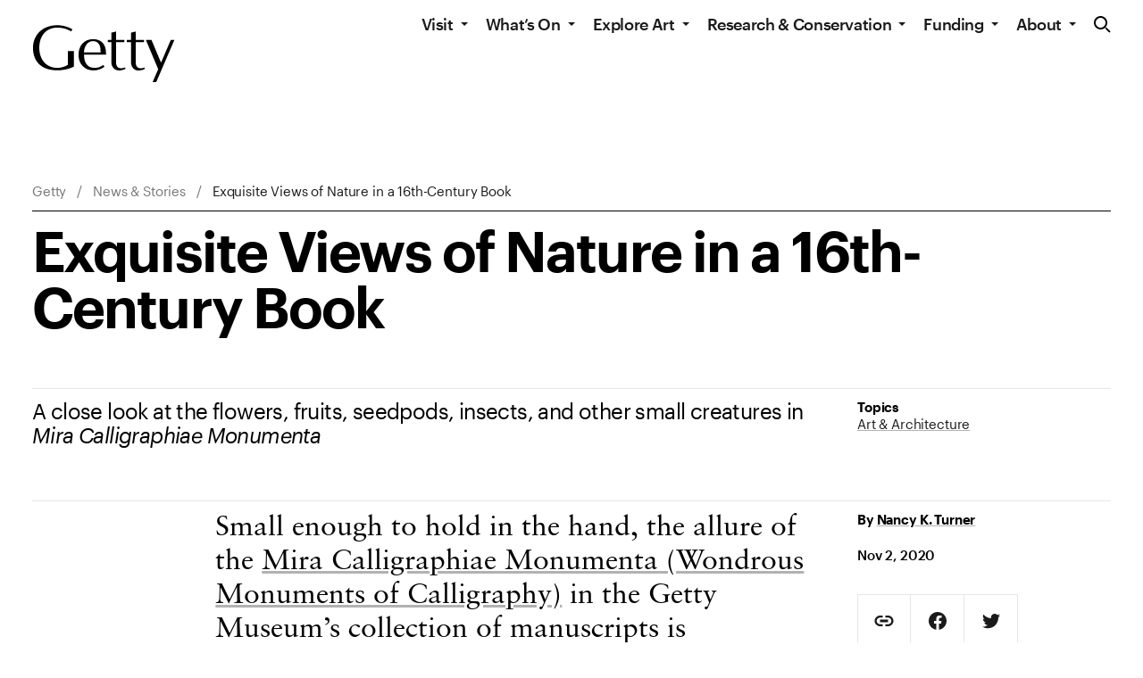

--- FILE ---
content_type: text/javascript
request_url: https://www.getty.edu/_nuxt/static/1768519853/news/to-hold-nature-in-the-hand-revealing-the-wonders-of-the-mira-monumenta-calligraphiae/state.js
body_size: 641
content:
window.__NUXT__=(function(a,b,c,d,e){return {staticAssetsBase:"\u002F_nuxt\u002Fstatic\u002F1768519853",layout:"default",error:d,serverRendered:a,routePath:"\u002Fnews\u002Fto-hold-nature-in-the-hand-revealing-the-wonders-of-the-mira-monumenta-calligraphiae",config:{appBaseUrl:"https:\u002F\u002Fwww.getty.edu\u002F",appHostname:"https:\u002F\u002Fwww.getty.edu",calendarService:{endpoint:"https:\u002F\u002Fwnr2hwp3fovxr25y6x7ufsat4i0kreig.lambda-url.us-west-2.on.aws",password:"Getty123!",userId:"API",rssFeedTemplate:"C49FB3E2-2A35-4358-A118-CC336FE895FC"},contentService:{apiKey:"bltf09fd79c1a797378",branch:b,deliveryToken:"cs72d8a415f26a7c6c37c942d5",environment:c},deployEnvironment:c,enablePreview:a,enableSearchOverlay:false,primoSearchEndpoint:"https:\u002F\u002Fprimo.getty.edu\u002Fprimo-explore\u002Fsearch",pubHubSearchEndpoint:"https:\u002F\u002Fstaging-www.aws.getty.edu\u002Fpublications-reports\u002Fsearch",resourceEndpoint:"https:\u002F\u002Fstaging-www.aws.getty.edu\u002Fresources\u002Fapi\u002F",gtm:{enabled:a,id:"GTM-NRDC63K"},guiVersion:b,museumCollectionService:{endpoint:e},respositoryUrl:b,sentry:{config:{environment:c},clientConfig:{},serverConfig:{}},pageArchiveApiEndpoint:"https:\u002F\u002Farchive.org\u002Fwayback\u002Favailable",searchApiEndpoint:"https:\u002F\u002Fwww.getty.edu\u002Fsearch\u002Fapi\u002Fsearch",typeAheadApiEndpoint:"https:\u002F\u002Fstaging-services.aws.getty.edu\u002Fgetty-edu-search-api\u002Fapi\u002Ftypeahead",appSeachUrl:"\u002Fsearch\u002F",appSearchFieldName:"query",_app:{basePath:"\u002F",assetsPath:"\u002F_nuxt\u002F",cdnURL:d},MUSEUM_COLLECTION_API:e}}}(true,void 0,"production",null,"https:\u002F\u002Fdata.getty.edu\u002Fmuseum\u002Fcollection\u002Fobject\u002F"));

--- FILE ---
content_type: text/javascript
request_url: https://www.getty.edu/_nuxt/8.b5f8405.modern.js
body_size: 1613
content:
(window.webpackJsonp=window.webpackJsonp||[]).push([[8],{687:function(t,e,r){"use strict";e.a={jsonld(){return this.jsonld}}},691:function(t,e,r){"use strict";var n=r(8),o=r(137),l={name:"ArticleLayout",components:{DeploymentRibbon:r(229).a,GettyPage:n.m,Hero:n.q,UseSitewideMessages:n.E},props:{articleClass:{type:String,default:null},globalData:{type:Object,default:null},headerOptions:{type:Object,default:null},hero:{type:Object,default:null},headingId:{type:String,default:null}},setup(){var{$config:{appBaseUrl:t}}=Object(o.a)();return{appBaseUrl:t}}},c=r(75),component=Object(c.a)(l,(function(){var t=this,e=t._self._c;return e("UseSitewideMessages",{scopedSlots:t._u([{key:"default",fn:function(r){var{active:n,dismiss:o}=r;return[e("GettyPage",{attrs:{alerts:n,applicationBaseUrl:t.appBaseUrl,componentBaseUrl:t.appBaseUrl,"global-data":t.globalData,"header-options":t.headerOptions},on:{dismissAlert:o}},[e("article",{class:t.articleClass},[e("DeploymentRibbon"),t._v(" "),e("Hero",{attrs:{data:t.hero,name:t.hero.name,headingId:t.headingId},scopedSlots:t._u([{key:"content",fn:function(){return[t._t("heroContent")]},proxy:!0},{key:"aside",fn:function(){return[t._t("heroAside")]},proxy:!0}],null,!0)}),t._v(" "),t._t("default")],2),t._v(" "),t._t("afterBody")],2)]}}],null,!0)})}),[],!1,null,null,null);e.a=component.exports},699:function(t,e,r){"use strict";function n(t,e){var r=Object.keys(t);if(Object.getOwnPropertySymbols){var n=Object.getOwnPropertySymbols(t);e&&(n=n.filter((function(e){return Object.getOwnPropertyDescriptor(t,e).enumerable}))),r.push.apply(r,n)}return r}function o(t){for(var e=1;e<arguments.length;e++){var r=null!=arguments[e]?arguments[e]:{};e%2?n(Object(r),!0).forEach((function(e){l(t,e,r[e])})):Object.getOwnPropertyDescriptors?Object.defineProperties(t,Object.getOwnPropertyDescriptors(r)):n(Object(r)).forEach((function(e){Object.defineProperty(t,e,Object.getOwnPropertyDescriptor(r,e))}))}return t}function l(t,e,r){var i;return(e="symbol"==typeof(i=function(t,e){if("object"!=typeof t||!t)return t;var r=t[Symbol.toPrimitive];if(void 0!==r){var i=r.call(t,e||"default");if("object"!=typeof i)return i;throw new TypeError("@@toPrimitive must return a primitive value.")}return("string"===e?String:Number)(t)}(e,"string"))?i:i+"")in t?Object.defineProperty(t,e,{value:r,enumerable:!0,configurable:!0,writable:!0}):t[e]=r,t}r.r(e);var c=r(8),d=r(691),f=r(228),y=r(687);function v(t,e){var r=Object.keys(t);if(Object.getOwnPropertySymbols){var n=Object.getOwnPropertySymbols(t);e&&(n=n.filter((function(e){return Object.getOwnPropertyDescriptor(t,e).enumerable}))),r.push.apply(r,n)}return r}function m(t,e,r){var i;return(e="symbol"==typeof(i=function(t,e){if("object"!=typeof t||!t)return t;var r=t[Symbol.toPrimitive];if(void 0!==r){var i=r.call(t,e||"default");if("object"!=typeof i)return i;throw new TypeError("@@toPrimitive must return a primitive value.")}return("string"===e?String:Number)(t)}(e,"string"))?i:i+"")in t?Object.defineProperty(t,e,{value:r,enumerable:!0,configurable:!0,writable:!0}):t[e]=r,t}function O(t,e,r,n,o,l,c){try{var d=t[l](c),f=d.value}catch(t){return void r(t)}d.done?e(f):Promise.resolve(f).then(n,o)}var h={components:{ArticleAttribution:c.a,CoBrand:c.h,ArticleEditorNote:c.b,ArticleLayout:d.a,ArticleTags:c.c,ContentBlocks:c.j,LayoutEditorial:c.s,Listing:c.v,MediaTranscript:c.y,Module:c.z},mixins:[y.a,f.a],asyncData(t){return(e=function*(){var{app:e,globalData:r}=t;return function(t){for(var e=1;e<arguments.length;e++){var r=null!=arguments[e]?arguments[e]:{};e%2?v(Object(r),!0).forEach((function(e){m(t,e,r[e])})):Object.getOwnPropertyDescriptors?Object.defineProperties(t,Object.getOwnPropertyDescriptors(r)):v(Object(r)).forEach((function(e){Object.defineProperty(t,e,Object.getOwnPropertyDescriptor(r,e))}))}return t}({globalData:r},yield e.$pageController.getPage())},function(){var t=this,r=arguments;return new Promise((function(n,o){var l=e.apply(t,r);function c(t){O(l,n,o,c,d,"next",t)}function d(t){O(l,n,o,c,d,"throw",t)}c(void 0)}))})();var e},data:()=>({headerOptions:{},heroName:"Editorial",articleId:"article-".concat(Math.floor(100*Math.random()))})},j=h,_=r(75),component=Object(_.a)(j,(function(){var t=this,e=t._self._c;return e("ArticleLayout",{attrs:{"header-options":t.headerOptions,hero:t.hero,"global-data":t.globalData,headingId:t.articleId},scopedSlots:t._u([{key:"afterBody",fn:function(){return[t.related?e("Module",t._b({},"Module",o({},t.related.header),!1),[e("Listing",{attrs:{modifiers:["full"],items:t.related.items}})],1):t._e(),t._v(" "),t.stayConnected?e("Module",t._b({},"Module",o(o({},t.stayConnected.header),{id:"stay-connected"}),!1),[e("Listing",{attrs:{items:t.stayConnected.items,modifiers:["large"],"aria-labelledby":"stay-connected"}})],1):t._e()]},proxy:!0}])},[e("LayoutEditorial",{attrs:{articleId:t.articleId},scopedSlots:t._u([{key:"main",fn:function(){return[t.editorNote?e("ArticleEditorNote",t._b({},"ArticleEditorNote",o({},t.editorNote),!1)):t._e(),t._v(" "),e("ContentBlocks",{attrs:{blocks:t.blocks,"block-style":"editorial",callout:t.callout,label:"Body Content"}})]},proxy:!0},{key:"footer",fn:function(){return[t.cobrand?e("CoBrand",t._b({attrs:{modifiers:["editorial"]}},"CoBrand",o({},t.cobrand),!1)):t._e(),t._v(" "),e("ArticleAttribution",t._b({},"ArticleAttribution",o({},t.attribution),!1)),t._v(" "),t.topicTags?e("ArticleTags",t._b({},"ArticleTags",o({},t.topicTags),!1)):t._e(),t._v(" "),t.hero.media&&t.hero.media.transcript?e("MediaTranscript",{attrs:{id:"transcript".concat(t.hero.media.uid),items:[{title:"Transcript",content:t.hero.media.transcript}]}}):t._e()]},proxy:!0}])})],1)}),[],!1,null,null,null);e.default=component.exports}}]);

--- FILE ---
content_type: text/javascript
request_url: https://www.getty.edu/_nuxt/9.cb0653d.modern.js
body_size: 1547
content:
(window.webpackJsonp=window.webpackJsonp||[]).push([[9],{687:function(t,e,r){"use strict";e.a={jsonld(){return this.jsonld}}},691:function(t,e,r){"use strict";var o=r(8),n=r(137),l={name:"ArticleLayout",components:{DeploymentRibbon:r(229).a,GettyPage:o.m,Hero:o.q,UseSitewideMessages:o.E},props:{articleClass:{type:String,default:null},globalData:{type:Object,default:null},headerOptions:{type:Object,default:null},hero:{type:Object,default:null},headingId:{type:String,default:null}},setup(){var{$config:{appBaseUrl:t}}=Object(n.a)();return{appBaseUrl:t}}},c=r(75),component=Object(c.a)(l,(function(){var t=this,e=t._self._c;return e("UseSitewideMessages",{scopedSlots:t._u([{key:"default",fn:function(r){var{active:o,dismiss:n}=r;return[e("GettyPage",{attrs:{alerts:o,applicationBaseUrl:t.appBaseUrl,componentBaseUrl:t.appBaseUrl,"global-data":t.globalData,"header-options":t.headerOptions},on:{dismissAlert:n}},[e("article",{class:t.articleClass},[e("DeploymentRibbon"),t._v(" "),e("Hero",{attrs:{data:t.hero,name:t.hero.name,headingId:t.headingId},scopedSlots:t._u([{key:"content",fn:function(){return[t._t("heroContent")]},proxy:!0},{key:"aside",fn:function(){return[t._t("heroAside")]},proxy:!0}],null,!0)}),t._v(" "),t._t("default")],2),t._v(" "),t._t("afterBody")],2)]}}],null,!0)})}),[],!1,null,null,null);e.a=component.exports},700:function(t,e,r){"use strict";function o(t,e){var r=Object.keys(t);if(Object.getOwnPropertySymbols){var o=Object.getOwnPropertySymbols(t);e&&(o=o.filter((function(e){return Object.getOwnPropertyDescriptor(t,e).enumerable}))),r.push.apply(r,o)}return r}function n(t){for(var e=1;e<arguments.length;e++){var r=null!=arguments[e]?arguments[e]:{};e%2?o(Object(r),!0).forEach((function(e){l(t,e,r[e])})):Object.getOwnPropertyDescriptors?Object.defineProperties(t,Object.getOwnPropertyDescriptors(r)):o(Object(r)).forEach((function(e){Object.defineProperty(t,e,Object.getOwnPropertyDescriptor(r,e))}))}return t}function l(t,e,r){var i;return(e="symbol"==typeof(i=function(t,e){if("object"!=typeof t||!t)return t;var r=t[Symbol.toPrimitive];if(void 0!==r){var i=r.call(t,e||"default");if("object"!=typeof i)return i;throw new TypeError("@@toPrimitive must return a primitive value.")}return("string"===e?String:Number)(t)}(e,"string"))?i:i+"")in t?Object.defineProperty(t,e,{value:r,enumerable:!0,configurable:!0,writable:!0}):t[e]=r,t}r.r(e);var c=r(8),d=r(691),f=r(228),y=r(687);function v(t,e){var r=Object.keys(t);if(Object.getOwnPropertySymbols){var o=Object.getOwnPropertySymbols(t);e&&(o=o.filter((function(e){return Object.getOwnPropertyDescriptor(t,e).enumerable}))),r.push.apply(r,o)}return r}function O(t){for(var e=1;e<arguments.length;e++){var r=null!=arguments[e]?arguments[e]:{};e%2?v(Object(r),!0).forEach((function(e){m(t,e,r[e])})):Object.getOwnPropertyDescriptors?Object.defineProperties(t,Object.getOwnPropertyDescriptors(r)):v(Object(r)).forEach((function(e){Object.defineProperty(t,e,Object.getOwnPropertyDescriptor(r,e))}))}return t}function m(t,e,r){var i;return(e="symbol"==typeof(i=function(t,e){if("object"!=typeof t||!t)return t;var r=t[Symbol.toPrimitive];if(void 0!==r){var i=r.call(t,e||"default");if("object"!=typeof i)return i;throw new TypeError("@@toPrimitive must return a primitive value.")}return("string"===e?String:Number)(t)}(e,"string"))?i:i+"")in t?Object.defineProperty(t,e,{value:r,enumerable:!0,configurable:!0,writable:!0}):t[e]=r,t}function h(t,e,r,o,n,l,c){try{var d=t[l](c),f=d.value}catch(t){return void r(t)}d.done?e(f):Promise.resolve(f).then(o,n)}var j={components:{ArticleAttribution:c.a,CoBrand:c.h,ArticleEditorNote:c.b,ArticleLayout:d.a,ArticleTags:c.c,CardListRows:c.g,ContentBlocks:c.j,LayoutEditorial:c.s,MediaTranscript:c.y,Module:c.z},mixins:[y.a,f.a],asyncData(t){return(e=function*(){var{app:e,globalData:r}=t;return O(O({},yield e.$pageController.getPage()),{},{globalData:r})},function(){var t=this,r=arguments;return new Promise((function(o,n){var l=e.apply(t,r);function c(t){h(l,o,n,c,d,"next",t)}function d(t){h(l,o,n,c,d,"throw",t)}c(void 0)}))})();var e},data:()=>({headerOptions:{},heroName:"Editorial",articleId:"article-".concat(Math.floor(100*Math.random()))})},w=j,_=r(75),component=Object(_.a)(w,(function(){var t=this,e=t._self._c;return e("ArticleLayout",{attrs:{articleClass:"o-article o-article--pr","header-options":t.headerOptions,hero:t.hero,"global-data":t.globalData,headingId:t.articleId},scopedSlots:t._u([{key:"afterBody",fn:function(){return[t.press?e("Module",t._b({},"Module",n({},t.press.header),!1),[e("CardListRows",{attrs:{rows:t.press.rows}})],1):t._e()]},proxy:!0}])},[e("LayoutEditorial",{attrs:{articleId:t.articleId},scopedSlots:t._u([{key:"main",fn:function(){return[t.editorNote?e("ArticleEditorNote",t._b({},"ArticleEditorNote",n({},t.editorNote),!1)):t._e(),t._v(" "),e("ContentBlocks",{attrs:{blocks:t.blocks,"block-style":"editorial",label:"Body Content"}})]},proxy:!0},{key:"footer",fn:function(){return[t.cobrand?e("CoBrand",t._b({attrs:{modifiers:["editorial"]}},"CoBrand",n({},t.cobrand),!1)):t._e(),t._v(" "),e("ArticleAttribution",t._b({},"ArticleAttribution",n({},t.attribution),!1)),t._v(" "),t.topicTags?e("ArticleTags",t._b({},"ArticleTags",n({},t.topicTags),!1)):t._e(),t._v(" "),t.hero.media&&t.hero.media.transcript?e("MediaTranscript",{attrs:{id:"transcript".concat(t.hero.media.uid),items:[{title:"Transcript",content:t.hero.media.transcript}]}}):t._e()]},proxy:!0}])})],1)}),[],!1,null,null,null);e.default=component.exports}}]);

--- FILE ---
content_type: text/javascript
request_url: https://www.getty.edu/_nuxt/commons/app.ae91ca0.modern.js
body_size: 104680
content:
/*! For license information please see ../LICENSES */
(window.webpackJsonp=window.webpackJsonp||[]).push([[1],[,,function(t,e,r){"use strict";var n=r(11),o=r(42).f,c=r(43),f=r(31),l=r(171),h=r(117),v=r(119);t.exports=function(t,source){var e,r,d,y,m,w=t.target,x=t.global,_=t.stat;if(e=x?n:_?n[w]||l(w,{}):n[w]&&n[w].prototype)for(r in source){if(y=source[r],d=t.dontCallGetSet?(m=o(e,r))&&m.value:e[r],!v(x?r:w+(_?".":"#")+r,t.forced)&&void 0!==d){if(typeof y==typeof d)continue;h(y,d)}(t.sham||d&&d.sham)&&c(y,"sham",!0),f(e,r,y,t)}}},,,function(t,e,r){"use strict";r.r(e),function(t,n){r.d(e,"EffectScope",(function(){return Pe})),r.d(e,"computed",(function(){return xe})),r.d(e,"customRef",(function(){return pe})),r.d(e,"default",(function(){return So})),r.d(e,"defineAsyncComponent",(function(){return Qr})),r.d(e,"defineComponent",(function(){return vn})),r.d(e,"del",(function(){return del})),r.d(e,"effectScope",(function(){return Me})),r.d(e,"getCurrentInstance",(function(){return St})),r.d(e,"getCurrentScope",(function(){return Le})),r.d(e,"h",(function(){return Mr})),r.d(e,"inject",(function(){return Ue})),r.d(e,"isProxy",(function(){return te})),r.d(e,"isReactive",(function(){return Qt})),r.d(e,"isReadonly",(function(){return Zt})),r.d(e,"isRef",(function(){return oe})),r.d(e,"isShallow",(function(){return Xt})),r.d(e,"markRaw",(function(){return re})),r.d(e,"mergeDefaults",(function(){return Ar})),r.d(e,"nextTick",(function(){return Kr})),r.d(e,"onActivated",(function(){return an})),r.d(e,"onBeforeMount",(function(){return Zr})),r.d(e,"onBeforeUnmount",(function(){return nn})),r.d(e,"onBeforeUpdate",(function(){return en})),r.d(e,"onDeactivated",(function(){return sn})),r.d(e,"onErrorCaptured",(function(){return pn})),r.d(e,"onMounted",(function(){return tn})),r.d(e,"onRenderTracked",(function(){return cn})),r.d(e,"onRenderTriggered",(function(){return fn})),r.d(e,"onScopeDispose",(function(){return $e})),r.d(e,"onServerPrefetch",(function(){return un})),r.d(e,"onUnmounted",(function(){return on})),r.d(e,"onUpdated",(function(){return rn})),r.d(e,"provide",(function(){return Ne})),r.d(e,"proxyRefs",(function(){return fe})),r.d(e,"reactive",(function(){return Kt})),r.d(e,"readonly",(function(){return ye})),r.d(e,"ref",(function(){return ie})),r.d(e,"set",(function(){return Wt})),r.d(e,"shallowReactive",(function(){return Yt})),r.d(e,"shallowReadonly",(function(){return we})),r.d(e,"shallowRef",(function(){return ae})),r.d(e,"toRaw",(function(){return ee})),r.d(e,"toRef",(function(){return ve})),r.d(e,"toRefs",(function(){return he})),r.d(e,"triggerRef",(function(){return ue})),r.d(e,"unref",(function(){return ce})),r.d(e,"useAttrs",(function(){return Sr})),r.d(e,"useCssModule",(function(){return Yr})),r.d(e,"useCssVars",(function(){return Jr})),r.d(e,"useListeners",(function(){return Er})),r.d(e,"useSlots",(function(){return _r})),r.d(e,"version",(function(){return hn})),r.d(e,"watch",(function(){return Ie})),r.d(e,"watchEffect",(function(){return Ae})),r.d(e,"watchPostEffect",(function(){return Te})),r.d(e,"watchSyncEffect",(function(){return ke}));var o=Object.freeze({}),c=Array.isArray;function f(t){return null==t}function l(t){return null!=t}function h(t){return!0===t}function v(t){return"string"==typeof t||"number"==typeof t||"symbol"==typeof t||"boolean"==typeof t}function d(t){return"function"==typeof t}function y(t){return null!==t&&"object"==typeof t}var m=Object.prototype.toString;function w(t){return"[object Object]"===m.call(t)}function x(t){return"[object RegExp]"===m.call(t)}function _(t){var e=parseFloat(String(t));return e>=0&&Math.floor(e)===e&&isFinite(t)}function S(t){return l(t)&&"function"==typeof t.then&&"function"==typeof t.catch}function E(t){return null==t?"":Array.isArray(t)||w(t)&&t.toString===m?JSON.stringify(t,null,2):String(t)}function O(t){var e=parseFloat(t);return isNaN(e)?t:e}function A(t,e){for(var map=Object.create(null),r=t.split(","),i=0;i<r.length;i++)map[r[i]]=!0;return e?function(t){return map[t.toLowerCase()]}:function(t){return map[t]}}A("slot,component",!0);var T=A("key,ref,slot,slot-scope,is");function k(t,e){var r=t.length;if(r){if(e===t[r-1])return void(t.length=r-1);var n=t.indexOf(e);if(n>-1)return t.splice(n,1)}}var R=Object.prototype.hasOwnProperty;function C(t,e){return R.call(t,e)}function I(t){var e=Object.create(null);return function(r){return e[r]||(e[r]=t(r))}}var j=/-(\w)/g,P=I((function(t){return t.replace(j,(function(t,e){return e?e.toUpperCase():""}))})),M=I((function(t){return t.charAt(0).toUpperCase()+t.slice(1)})),L=/\B([A-Z])/g,$=I((function(t){return t.replace(L,"-$1").toLowerCase()}));var N=Function.prototype.bind?function(t,e){return t.bind(e)}:function(t,e){function r(a){var r=arguments.length;return r?r>1?t.apply(e,arguments):t.call(e,a):t.call(e)}return r._length=t.length,r};function D(t,e){e=e||0;for(var i=t.length-e,r=new Array(i);i--;)r[i]=t[i+e];return r}function U(t,e){for(var r in e)t[r]=e[r];return t}function F(t){for(var e={},i=0;i<t.length;i++)t[i]&&U(e,t[i]);return e}function B(a,b,t){}var z=function(a,b,t){return!1},V=function(t){return t};function H(a,b){if(a===b)return!0;var t=y(a),e=y(b);if(!t||!e)return!t&&!e&&String(a)===String(b);try{var r=Array.isArray(a),n=Array.isArray(b);if(r&&n)return a.length===b.length&&a.every((function(t,i){return H(t,b[i])}));if(a instanceof Date&&b instanceof Date)return a.getTime()===b.getTime();if(r||n)return!1;var o=Object.keys(a),c=Object.keys(b);return o.length===c.length&&o.every((function(t){return H(a[t],b[t])}))}catch(t){return!1}}function W(t,e){for(var i=0;i<t.length;i++)if(H(t[i],e))return i;return-1}function G(t){var e=!1;return function(){e||(e=!0,t.apply(this,arguments))}}function K(t,e){return t===e?0===t&&1/t!=1/e:t==t||e==e}var Y="data-server-rendered",J=["component","directive","filter"],Q=["beforeCreate","created","beforeMount","mounted","beforeUpdate","updated","beforeDestroy","destroyed","activated","deactivated","errorCaptured","serverPrefetch","renderTracked","renderTriggered"],X={optionMergeStrategies:Object.create(null),silent:!1,productionTip:!1,devtools:!1,performance:!1,errorHandler:null,warnHandler:null,ignoredElements:[],keyCodes:Object.create(null),isReservedTag:z,isReservedAttr:z,isUnknownElement:z,getTagNamespace:B,parsePlatformTagName:V,mustUseProp:z,async:!0,_lifecycleHooks:Q},Z=/a-zA-Z\u00B7\u00C0-\u00D6\u00D8-\u00F6\u00F8-\u037D\u037F-\u1FFF\u200C-\u200D\u203F-\u2040\u2070-\u218F\u2C00-\u2FEF\u3001-\uD7FF\uF900-\uFDCF\uFDF0-\uFFFD/;function tt(t){var e=(t+"").charCodeAt(0);return 36===e||95===e}function et(t,e,r,n){Object.defineProperty(t,e,{value:r,enumerable:!!n,writable:!0,configurable:!0})}var nt=new RegExp("[^".concat(Z.source,".$_\\d]"));var ot="__proto__"in{},it="undefined"!=typeof window,at=it&&window.navigator.userAgent.toLowerCase(),st=at&&/msie|trident/.test(at),ut=at&&at.indexOf("msie 9.0")>0,ct=at&&at.indexOf("edge/")>0;at&&at.indexOf("android");var ft=at&&/iphone|ipad|ipod|ios/.test(at);at&&/chrome\/\d+/.test(at),at&&/phantomjs/.test(at);var lt,pt=at&&at.match(/firefox\/(\d+)/),ht={}.watch,vt=!1;if(it)try{var gt={};Object.defineProperty(gt,"passive",{get:function(){vt=!0}}),window.addEventListener("test-passive",null,gt)}catch(t){}var yt=function(){return void 0===lt&&(lt=!it&&void 0!==t&&(t.process&&"server"===t.process.env.VUE_ENV)),lt},mt=it&&window.__VUE_DEVTOOLS_GLOBAL_HOOK__;function bt(t){return"function"==typeof t&&/native code/.test(t.toString())}var wt,xt="undefined"!=typeof Symbol&&bt(Symbol)&&"undefined"!=typeof Reflect&&bt(Reflect.ownKeys);wt="undefined"!=typeof Set&&bt(Set)?Set:function(){function t(){this.set=Object.create(null)}return t.prototype.has=function(t){return!0===this.set[t]},t.prototype.add=function(t){this.set[t]=!0},t.prototype.clear=function(){this.set=Object.create(null)},t}();var _t=null;function St(){return _t&&{proxy:_t}}function Et(t){void 0===t&&(t=null),t||_t&&_t._scope.off(),_t=t,t&&t._scope.on()}var Ot=function(){function t(t,data,e,text,r,n,o,c){this.tag=t,this.data=data,this.children=e,this.text=text,this.elm=r,this.ns=void 0,this.context=n,this.fnContext=void 0,this.fnOptions=void 0,this.fnScopeId=void 0,this.key=data&&data.key,this.componentOptions=o,this.componentInstance=void 0,this.parent=void 0,this.raw=!1,this.isStatic=!1,this.isRootInsert=!0,this.isComment=!1,this.isCloned=!1,this.isOnce=!1,this.asyncFactory=c,this.asyncMeta=void 0,this.isAsyncPlaceholder=!1}return Object.defineProperty(t.prototype,"child",{get:function(){return this.componentInstance},enumerable:!1,configurable:!0}),t}(),At=function(text){void 0===text&&(text="");var t=new Ot;return t.text=text,t.isComment=!0,t};function Tt(t){return new Ot(void 0,void 0,void 0,String(t))}function kt(t){var e=new Ot(t.tag,t.data,t.children&&t.children.slice(),t.text,t.elm,t.context,t.componentOptions,t.asyncFactory);return e.ns=t.ns,e.isStatic=t.isStatic,e.key=t.key,e.isComment=t.isComment,e.fnContext=t.fnContext,e.fnOptions=t.fnOptions,e.fnScopeId=t.fnScopeId,e.asyncMeta=t.asyncMeta,e.isCloned=!0,e}var Rt=0,Ct=[],It=function(){for(var i=0;i<Ct.length;i++){var t=Ct[i];t.subs=t.subs.filter((function(s){return s})),t._pending=!1}Ct.length=0},jt=function(){function t(){this._pending=!1,this.id=Rt++,this.subs=[]}return t.prototype.addSub=function(sub){this.subs.push(sub)},t.prototype.removeSub=function(sub){this.subs[this.subs.indexOf(sub)]=null,this._pending||(this._pending=!0,Ct.push(this))},t.prototype.depend=function(e){t.target&&t.target.addDep(this)},t.prototype.notify=function(t){var e=this.subs.filter((function(s){return s}));for(var i=0,r=e.length;i<r;i++){0,e[i].update()}},t}();jt.target=null;var Pt=[];function Mt(t){Pt.push(t),jt.target=t}function Lt(){Pt.pop(),jt.target=Pt[Pt.length-1]}var $t=Array.prototype,Nt=Object.create($t);["push","pop","shift","unshift","splice","sort","reverse"].forEach((function(t){var e=$t[t];et(Nt,t,(function(){for(var r=[],n=0;n<arguments.length;n++)r[n]=arguments[n];var o,c=e.apply(this,r),f=this.__ob__;switch(t){case"push":case"unshift":o=r;break;case"splice":o=r.slice(2)}return o&&f.observeArray(o),f.dep.notify(),c}))}));var Dt=Object.getOwnPropertyNames(Nt),Ut={},Ft=!0;function Bt(t){Ft=t}var zt={notify:B,depend:B,addSub:B,removeSub:B},Vt=function(){function t(t,e,r){if(void 0===e&&(e=!1),void 0===r&&(r=!1),this.value=t,this.shallow=e,this.mock=r,this.dep=r?zt:new jt,this.vmCount=0,et(t,"__ob__",this),c(t)){if(!r)if(ot)t.__proto__=Nt;else for(var i=0,n=Dt.length;i<n;i++){et(t,f=Dt[i],Nt[f])}e||this.observeArray(t)}else{var o=Object.keys(t);for(i=0;i<o.length;i++){var f;Ht(t,f=o[i],Ut,void 0,e,r)}}}return t.prototype.observeArray=function(t){for(var i=0,e=t.length;i<e;i++)qt(t[i],!1,this.mock)},t}();function qt(t,e,r){return t&&C(t,"__ob__")&&t.__ob__ instanceof Vt?t.__ob__:!Ft||!r&&yt()||!c(t)&&!w(t)||!Object.isExtensible(t)||t.__v_skip||oe(t)||t instanceof Ot?void 0:new Vt(t,e,r)}function Ht(t,e,r,n,o,f){var l=new jt,h=Object.getOwnPropertyDescriptor(t,e);if(!h||!1!==h.configurable){var v=h&&h.get,d=h&&h.set;v&&!d||r!==Ut&&2!==arguments.length||(r=t[e]);var y=!o&&qt(r,!1,f);return Object.defineProperty(t,e,{enumerable:!0,configurable:!0,get:function(){var e=v?v.call(t):r;return jt.target&&(l.depend(),y&&(y.dep.depend(),c(e)&&Gt(e))),oe(e)&&!o?e.value:e},set:function(e){var n=v?v.call(t):r;if(K(n,e)){if(d)d.call(t,e);else{if(v)return;if(!o&&oe(n)&&!oe(e))return void(n.value=e);r=e}y=!o&&qt(e,!1,f),l.notify()}}}),l}}function Wt(t,e,r){if(!Zt(t)){var n=t.__ob__;return c(t)&&_(e)?(t.length=Math.max(t.length,e),t.splice(e,1,r),n&&!n.shallow&&n.mock&&qt(r,!1,!0),r):e in t&&!(e in Object.prototype)?(t[e]=r,r):t._isVue||n&&n.vmCount?r:n?(Ht(n.value,e,r,void 0,n.shallow,n.mock),n.dep.notify(),r):(t[e]=r,r)}}function del(t,e){if(c(t)&&_(e))t.splice(e,1);else{var r=t.__ob__;t._isVue||r&&r.vmCount||Zt(t)||C(t,e)&&(delete t[e],r&&r.dep.notify())}}function Gt(t){for(var e=void 0,i=0,r=t.length;i<r;i++)(e=t[i])&&e.__ob__&&e.__ob__.dep.depend(),c(e)&&Gt(e)}function Kt(t){return Jt(t,!1),t}function Yt(t){return Jt(t,!0),et(t,"__v_isShallow",!0),t}function Jt(t,e){if(!Zt(t)){qt(t,e,yt());0}}function Qt(t){return Zt(t)?Qt(t.__v_raw):!(!t||!t.__ob__)}function Xt(t){return!(!t||!t.__v_isShallow)}function Zt(t){return!(!t||!t.__v_isReadonly)}function te(t){return Qt(t)||Zt(t)}function ee(t){var e=t&&t.__v_raw;return e?ee(e):t}function re(t){return Object.isExtensible(t)&&et(t,"__v_skip",!0),t}var ne="__v_isRef";function oe(t){return!(!t||!0!==t.__v_isRef)}function ie(t){return se(t,!1)}function ae(t){return se(t,!0)}function se(t,e){if(oe(t))return t;var r={};return et(r,ne,!0),et(r,"__v_isShallow",e),et(r,"dep",Ht(r,"value",t,null,e,yt())),r}function ue(t){t.dep&&t.dep.notify()}function ce(t){return oe(t)?t.value:t}function fe(t){if(Qt(t))return t;for(var e={},r=Object.keys(t),i=0;i<r.length;i++)le(e,t,r[i]);return e}function le(t,source,e){Object.defineProperty(t,e,{enumerable:!0,configurable:!0,get:function(){var t=source[e];if(oe(t))return t.value;var r=t&&t.__ob__;return r&&r.dep.depend(),t},set:function(t){var r=source[e];oe(r)&&!oe(t)?r.value=t:source[e]=t}})}function pe(t){var e=new jt,r=t((function(){e.depend()}),(function(){e.notify()})),n=r.get,o=r.set,c={get value(){return n()},set value(t){o(t)}};return et(c,ne,!0),c}function he(object){var t=c(object)?new Array(object.length):{};for(var e in object)t[e]=ve(object,e);return t}function ve(object,t,e){var r=object[t];if(oe(r))return r;var n={get value(){var r=object[t];return void 0===r?e:r},set value(e){object[t]=e}};return et(n,ne,!0),n}var de="__v_rawToReadonly",ge="__v_rawToShallowReadonly";function ye(t){return me(t,!1)}function me(t,e){if(!w(t))return t;if(Zt(t))return t;var r=e?ge:de,n=t[r];if(n)return n;var o=Object.create(Object.getPrototypeOf(t));et(t,r,o),et(o,"__v_isReadonly",!0),et(o,"__v_raw",t),oe(t)&&et(o,ne,!0),(e||Xt(t))&&et(o,"__v_isShallow",!0);for(var c=Object.keys(t),i=0;i<c.length;i++)be(o,t,c[i],e);return o}function be(t,e,r,n){Object.defineProperty(t,r,{enumerable:!0,configurable:!0,get:function(){var t=e[r];return n||!w(t)?t:ye(t)},set:function(){}})}function we(t){return me(t,!0)}function xe(t,e){var r,n,o=d(t);o?(r=t,n=B):(r=t.get,n=t.set);var c=yt()?null:new wn(_t,r,B,{lazy:!0});var f={effect:c,get value(){return c?(c.dirty&&c.evaluate(),jt.target&&c.depend(),c.value):r()},set value(t){n(t)}};return et(f,ne,!0),et(f,"__v_isReadonly",o),f}var _e="watcher",Se="".concat(_e," callback"),Ee="".concat(_e," getter"),Oe="".concat(_e," cleanup");function Ae(t,e){return je(t,null,e)}function Te(t,e){return je(t,null,{flush:"post"})}function ke(t,e){return je(t,null,{flush:"sync"})}var Re,Ce={};function Ie(source,t,e){return je(source,t,e)}function je(source,t,e){var r=void 0===e?o:e,n=r.immediate,f=r.deep,l=r.flush,h=void 0===l?"pre":l;r.onTrack,r.onTrigger;var v,y,m=_t,w=function(t,e,r){return void 0===r&&(r=null),$r(t,null,r,m,e)},x=!1,_=!1;if(oe(source)?(v=function(){return source.value},x=Xt(source)):Qt(source)?(v=function(){return source.__ob__.dep.depend(),source},f=!0):c(source)?(_=!0,x=source.some((function(s){return Qt(s)||Xt(s)})),v=function(){return source.map((function(s){return oe(s)?s.value:Qt(s)?gn(s):d(s)?w(s,Ee):void 0}))}):v=d(source)?t?function(){return w(source,Ee)}:function(){if(!m||!m._isDestroyed)return y&&y(),w(source,_e,[E])}:B,t&&f){var S=v;v=function(){return gn(S())}}var E=function(t){y=O.onStop=function(){w(t,Oe)}};if(yt())return E=B,t?n&&w(t,Se,[v(),_?[]:void 0,E]):v(),B;var O=new wn(_t,v,B,{lazy:!0});O.noRecurse=!t;var A=_?[]:Ce;return O.run=function(){if(O.active)if(t){var e=O.get();(f||x||(_?e.some((function(t,i){return K(t,A[i])})):K(e,A)))&&(y&&y(),w(t,Se,[e,A===Ce?void 0:A,E]),A=e)}else O.get()},"sync"===h?O.update=O.run:"post"===h?(O.post=!0,O.update=function(){return zn(O)}):O.update=function(){if(m&&m===_t&&!m._isMounted){var t=m._preWatchers||(m._preWatchers=[]);t.indexOf(O)<0&&t.push(O)}else zn(O)},t?n?O.run():A=O.get():"post"===h&&m?m.$once("hook:mounted",(function(){return O.get()})):O.get(),function(){O.teardown()}}var Pe=function(){function t(t){void 0===t&&(t=!1),this.detached=t,this.active=!0,this.effects=[],this.cleanups=[],this.parent=Re,!t&&Re&&(this.index=(Re.scopes||(Re.scopes=[])).push(this)-1)}return t.prototype.run=function(t){if(this.active){var e=Re;try{return Re=this,t()}finally{Re=e}}else 0},t.prototype.on=function(){Re=this},t.prototype.off=function(){Re=this.parent},t.prototype.stop=function(t){if(this.active){var i=void 0,e=void 0;for(i=0,e=this.effects.length;i<e;i++)this.effects[i].teardown();for(i=0,e=this.cleanups.length;i<e;i++)this.cleanups[i]();if(this.scopes)for(i=0,e=this.scopes.length;i<e;i++)this.scopes[i].stop(!0);if(!this.detached&&this.parent&&!t){var r=this.parent.scopes.pop();r&&r!==this&&(this.parent.scopes[this.index]=r,r.index=this.index)}this.parent=void 0,this.active=!1}},t}();function Me(t){return new Pe(t)}function Le(){return Re}function $e(t){Re&&Re.cleanups.push(t)}function Ne(t,e){_t&&(De(_t)[t]=e)}function De(t){var e=t._provided,r=t.$parent&&t.$parent._provided;return r===e?t._provided=Object.create(r):e}function Ue(t,e,r){void 0===r&&(r=!1);var n=_t;if(n){var o=n.$parent&&n.$parent._provided;if(o&&t in o)return o[t];if(arguments.length>1)return r&&d(e)?e.call(n):e}else 0}var Fe=I((function(t){var e="&"===t.charAt(0),r="~"===(t=e?t.slice(1):t).charAt(0),n="!"===(t=r?t.slice(1):t).charAt(0);return{name:t=n?t.slice(1):t,once:r,capture:n,passive:e}}));function Be(t,e){function r(){var t=r.fns;if(!c(t))return $r(t,null,arguments,e,"v-on handler");for(var n=t.slice(),i=0;i<n.length;i++)$r(n[i],null,arguments,e,"v-on handler")}return r.fns=t,r}function ze(t,e,r,n,o,c){var l,v,d,y;for(l in t)v=t[l],d=e[l],y=Fe(l),f(v)||(f(d)?(f(v.fns)&&(v=t[l]=Be(v,c)),h(y.once)&&(v=t[l]=o(y.name,v,y.capture)),r(y.name,v,y.capture,y.passive,y.params)):v!==d&&(d.fns=v,t[l]=d));for(l in e)f(t[l])&&n((y=Fe(l)).name,e[l],y.capture)}function Ve(t,e,r){var n;t instanceof Ot&&(t=t.data.hook||(t.data.hook={}));var o=t[e];function c(){r.apply(this,arguments),k(n.fns,c)}f(o)?n=Be([c]):l(o.fns)&&h(o.merged)?(n=o).fns.push(c):n=Be([o,c]),n.merged=!0,t[e]=n}function qe(t,e,r,n,o){if(l(e)){if(C(e,r))return t[r]=e[r],o||delete e[r],!0;if(C(e,n))return t[r]=e[n],o||delete e[n],!0}return!1}function He(t){return v(t)?[Tt(t)]:c(t)?Ge(t):void 0}function We(t){return l(t)&&l(t.text)&&!1===t.isComment}function Ge(t,e){var i,r,n,o,d=[];for(i=0;i<t.length;i++)f(r=t[i])||"boolean"==typeof r||(o=d[n=d.length-1],c(r)?r.length>0&&(We((r=Ge(r,"".concat(e||"","_").concat(i)))[0])&&We(o)&&(d[n]=Tt(o.text+r[0].text),r.shift()),d.push.apply(d,r)):v(r)?We(o)?d[n]=Tt(o.text+r):""!==r&&d.push(Tt(r)):We(r)&&We(o)?d[n]=Tt(o.text+r.text):(h(t._isVList)&&l(r.tag)&&f(r.key)&&l(e)&&(r.key="__vlist".concat(e,"_").concat(i,"__")),d.push(r)));return d}function Ke(t,e){var i,r,n,o,f=null;if(c(t)||"string"==typeof t)for(f=new Array(t.length),i=0,r=t.length;i<r;i++)f[i]=e(t[i],i);else if("number"==typeof t)for(f=new Array(t),i=0;i<t;i++)f[i]=e(i+1,i);else if(y(t))if(xt&&t[Symbol.iterator]){f=[];for(var h=t[Symbol.iterator](),v=h.next();!v.done;)f.push(e(v.value,f.length)),v=h.next()}else for(n=Object.keys(t),f=new Array(n.length),i=0,r=n.length;i<r;i++)o=n[i],f[i]=e(t[o],o,i);return l(f)||(f=[]),f._isVList=!0,f}function Ye(t,e,r,n){var o,c=this.$scopedSlots[t];c?(r=r||{},n&&(r=U(U({},n),r)),o=c(r)||(d(e)?e():e)):o=this.$slots[t]||(d(e)?e():e);var f=r&&r.slot;return f?this.$createElement("template",{slot:f},o):o}function Je(t){return ao(this.$options,"filters",t,!0)||V}function Qe(t,e){return c(t)?-1===t.indexOf(e):t!==e}function Xe(t,e,r,n,o){var c=X.keyCodes[e]||r;return o&&n&&!X.keyCodes[e]?Qe(o,n):c?Qe(c,t):n?$(n)!==e:void 0===t}function Ze(data,t,e,r,n){if(e)if(y(e)){c(e)&&(e=F(e));var o=void 0,f=function(c){if("class"===c||"style"===c||T(c))o=data;else{var f=data.attrs&&data.attrs.type;o=r||X.mustUseProp(t,f,c)?data.domProps||(data.domProps={}):data.attrs||(data.attrs={})}var l=P(c),h=$(c);l in o||h in o||(o[c]=e[c],n&&((data.on||(data.on={}))["update:".concat(c)]=function(t){e[c]=t}))};for(var l in e)f(l)}else;return data}function er(t,e){var r=this._staticTrees||(this._staticTrees=[]),n=r[t];return n&&!e||nr(n=r[t]=this.$options.staticRenderFns[t].call(this._renderProxy,this._c,this),"__static__".concat(t),!1),n}function rr(t,e,r){return nr(t,"__once__".concat(e).concat(r?"_".concat(r):""),!0),t}function nr(t,e,r){if(c(t))for(var i=0;i<t.length;i++)t[i]&&"string"!=typeof t[i]&&or(t[i],"".concat(e,"_").concat(i),r);else or(t,e,r)}function or(t,e,r){t.isStatic=!0,t.key=e,t.isOnce=r}function ir(data,t){if(t)if(w(t)){var e=data.on=data.on?U({},data.on):{};for(var r in t){var n=e[r],o=t[r];e[r]=n?[].concat(n,o):o}}else;return data}function ar(t,e,r,n){e=e||{$stable:!r};for(var i=0;i<t.length;i++){var slot=t[i];c(slot)?ar(slot,e,r):slot&&(slot.proxy&&(slot.fn.proxy=!0),e[slot.key]=slot.fn)}return n&&(e.$key=n),e}function sr(t,e){for(var i=0;i<e.length;i+=2){var r=e[i];"string"==typeof r&&r&&(t[e[i]]=e[i+1])}return t}function ur(t,symbol){return"string"==typeof t?symbol+t:t}function cr(t){t._o=rr,t._n=O,t._s=E,t._l=Ke,t._t=Ye,t._q=H,t._i=W,t._m=er,t._f=Je,t._k=Xe,t._b=Ze,t._v=Tt,t._e=At,t._u=ar,t._g=ir,t._d=sr,t._p=ur}function fr(t,e){if(!t||!t.length)return{};for(var r={},i=0,n=t.length;i<n;i++){var o=t[i],data=o.data;if(data&&data.attrs&&data.attrs.slot&&delete data.attrs.slot,o.context!==e&&o.fnContext!==e||!data||null==data.slot)(r.default||(r.default=[])).push(o);else{var c=data.slot,slot=r[c]||(r[c]=[]);"template"===o.tag?slot.push.apply(slot,o.children||[]):slot.push(o)}}for(var f in r)r[f].every(lr)&&delete r[f];return r}function lr(t){return t.isComment&&!t.asyncFactory||" "===t.text}function pr(t){return t.isComment&&t.asyncFactory}function vr(t,e,r,n){var c,f=Object.keys(r).length>0,l=e?!!e.$stable:!f,h=e&&e.$key;if(e){if(e._normalized)return e._normalized;if(l&&n&&n!==o&&h===n.$key&&!f&&!n.$hasNormal)return n;for(var v in c={},e)e[v]&&"$"!==v[0]&&(c[v]=dr(t,r,v,e[v]))}else c={};for(var d in r)d in c||(c[d]=gr(r,d));return e&&Object.isExtensible(e)&&(e._normalized=c),et(c,"$stable",l),et(c,"$key",h),et(c,"$hasNormal",f),c}function dr(t,e,r,n){var o=function(){var e=_t;Et(t);var r=arguments.length?n.apply(null,arguments):n({}),o=(r=r&&"object"==typeof r&&!c(r)?[r]:He(r))&&r[0];return Et(e),r&&(!o||1===r.length&&o.isComment&&!pr(o))?void 0:r};return n.proxy&&Object.defineProperty(e,r,{get:o,enumerable:!0,configurable:!0}),o}function gr(t,e){return function(){return t[e]}}function yr(t){return{get attrs(){if(!t._attrsProxy){var e=t._attrsProxy={};et(e,"_v_attr_proxy",!0),mr(e,t.$attrs,o,t,"$attrs")}return t._attrsProxy},get listeners(){t._listenersProxy||mr(t._listenersProxy={},t.$listeners,o,t,"$listeners");return t._listenersProxy},get slots(){return function(t){t._slotsProxy||xr(t._slotsProxy={},t.$scopedSlots);return t._slotsProxy}(t)},emit:N(t.$emit,t),expose:function(e){e&&Object.keys(e).forEach((function(r){return le(t,e,r)}))}}}function mr(t,e,r,n,o){var c=!1;for(var f in e)f in t?e[f]!==r[f]&&(c=!0):(c=!0,wr(t,f,n,o));for(var f in t)f in e||(c=!0,delete t[f]);return c}function wr(t,e,r,n){Object.defineProperty(t,e,{enumerable:!0,configurable:!0,get:function(){return r[n][e]}})}function xr(t,e){for(var r in e)t[r]=e[r];for(var r in t)r in e||delete t[r]}function _r(){return Or().slots}function Sr(){return Or().attrs}function Er(){return Or().listeners}function Or(){var t=_t;return t._setupContext||(t._setupContext=yr(t))}function Ar(t,e){var r=c(t)?t.reduce((function(t,p){return t[p]={},t}),{}):t;for(var n in e){var o=r[n];o?c(o)||d(o)?r[n]={type:o,default:e[n]}:o.default=e[n]:null===o&&(r[n]={default:e[n]})}return r}var Tr=null;function kr(t,base){return(t.__esModule||xt&&"Module"===t[Symbol.toStringTag])&&(t=t.default),y(t)?base.extend(t):t}function Rr(t){if(c(t))for(var i=0;i<t.length;i++){var e=t[i];if(l(e)&&(l(e.componentOptions)||pr(e)))return e}}var Cr=1,Ir=2;function jr(t,e,data,r,n,o){return(c(data)||v(data))&&(n=r,r=data,data=void 0),h(o)&&(n=Ir),function(t,e,data,r,n){if(l(data)&&l(data.__ob__))return At();l(data)&&l(data.is)&&(e=data.is);if(!e)return At();0;c(r)&&d(r[0])&&((data=data||{}).scopedSlots={default:r[0]},r.length=0);n===Ir?r=He(r):n===Cr&&(r=function(t){for(var i=0;i<t.length;i++)if(c(t[i]))return Array.prototype.concat.apply([],t);return t}(r));var o,f;if("string"==typeof e){var h=void 0;f=t.$vnode&&t.$vnode.ns||X.getTagNamespace(e),o=X.isReservedTag(e)?new Ot(X.parsePlatformTagName(e),data,r,void 0,void 0,t):data&&data.pre||!l(h=ao(t.$options,"components",e))?new Ot(e,data,r,void 0,void 0,t):Jn(h,data,t,r,e)}else o=Jn(e,data,t,r);return c(o)?o:l(o)?(l(f)&&Pr(o,f),l(data)&&function(data){y(data.style)&&gn(data.style);y(data.class)&&gn(data.class)}(data),o):At()}(t,e,data,r,n)}function Pr(t,e,r){if(t.ns=e,"foreignObject"===t.tag&&(e=void 0,r=!0),l(t.children))for(var i=0,n=t.children.length;i<n;i++){var o=t.children[i];l(o.tag)&&(f(o.ns)||h(r)&&"svg"!==o.tag)&&Pr(o,e,r)}}function Mr(t,e,r){return jr(_t,t,e,r,2,!0)}function Lr(t,e,r){Mt();try{if(e)for(var n=e;n=n.$parent;){var o=n.$options.errorCaptured;if(o)for(var i=0;i<o.length;i++)try{if(!1===o[i].call(n,t,e,r))return}catch(t){Nr(t,n,"errorCaptured hook")}}Nr(t,e,r)}finally{Lt()}}function $r(t,e,r,n,o){var c;try{(c=r?t.apply(e,r):t.call(e))&&!c._isVue&&S(c)&&!c._handled&&(c.catch((function(t){return Lr(t,n,o+" (Promise/async)")})),c._handled=!0)}catch(t){Lr(t,n,o)}return c}function Nr(t,e,r){if(X.errorHandler)try{return X.errorHandler.call(null,t,e,r)}catch(e){e!==t&&Dr(e,null,"config.errorHandler")}Dr(t,e,r)}function Dr(t,e,r){if(!it||"undefined"==typeof console)throw t;console.error(t)}var Ur,Fr=!1,Br=[],zr=!1;function Vr(){zr=!1;var t=Br.slice(0);Br.length=0;for(var i=0;i<t.length;i++)t[i]()}if("undefined"!=typeof Promise&&bt(Promise)){var qr=Promise.resolve();Ur=function(){qr.then(Vr),ft&&setTimeout(B)},Fr=!0}else if(st||"undefined"==typeof MutationObserver||!bt(MutationObserver)&&"[object MutationObserverConstructor]"!==MutationObserver.toString())Ur=void 0!==n&&bt(n)?function(){n(Vr)}:function(){setTimeout(Vr,0)};else{var Hr=1,Wr=new MutationObserver(Vr),Gr=document.createTextNode(String(Hr));Wr.observe(Gr,{characterData:!0}),Ur=function(){Hr=(Hr+1)%2,Gr.data=String(Hr)},Fr=!0}function Kr(t,e){var r;if(Br.push((function(){if(t)try{t.call(e)}catch(t){Lr(t,e,"nextTick")}else r&&r(e)})),zr||(zr=!0,Ur()),!t&&"undefined"!=typeof Promise)return new Promise((function(t){r=t}))}function Yr(t){if(void 0===t&&(t="$style"),!_t)return o;var e=_t[t];return e||o}function Jr(t){if(it){var e=_t;e&&Te((function(){var r=e.$el,n=t(e,e._setupProxy);if(r&&1===r.nodeType){var style=r.style;for(var o in n)style.setProperty("--".concat(o),n[o])}}))}}function Qr(source){d(source)&&(source={loader:source});var t=source.loader,e=source.loadingComponent,r=source.errorComponent,n=source.delay,o=void 0===n?200:n,c=source.timeout,f=(source.suspensible,source.onError);var l=null,h=0,v=function(){var e;return l||(e=l=t().catch((function(t){if(t=t instanceof Error?t:new Error(String(t)),f)return new Promise((function(e,r){f(t,(function(){return e((h++,l=null,v()))}),(function(){return r(t)}),h+1)}));throw t})).then((function(t){return e!==l&&l?l:(t&&(t.__esModule||"Module"===t[Symbol.toStringTag])&&(t=t.default),t)})))};return function(){return{component:v(),delay:o,timeout:c,error:r,loading:e}}}function Xr(t){return function(e,r){if(void 0===r&&(r=_t),r)return function(t,e,r){var n=t.$options;n[e]=ro(n[e],r)}(r,t,e)}}var Zr=Xr("beforeMount"),tn=Xr("mounted"),en=Xr("beforeUpdate"),rn=Xr("updated"),nn=Xr("beforeDestroy"),on=Xr("destroyed"),an=Xr("activated"),sn=Xr("deactivated"),un=Xr("serverPrefetch"),cn=Xr("renderTracked"),fn=Xr("renderTriggered"),ln=Xr("errorCaptured");function pn(t,e){void 0===e&&(e=_t),ln(t,e)}var hn="2.7.14";function vn(t){return t}var dn=new wt;function gn(t){return yn(t,dn),dn.clear(),t}function yn(t,e){var i,r,n=c(t);if(!(!n&&!y(t)||t.__v_skip||Object.isFrozen(t)||t instanceof Ot)){if(t.__ob__){var o=t.__ob__.dep.id;if(e.has(o))return;e.add(o)}if(n)for(i=t.length;i--;)yn(t[i],e);else if(oe(t))yn(t.value,e);else for(i=(r=Object.keys(t)).length;i--;)yn(t[r[i]],e)}}var mn,bn=0,wn=function(){function t(t,e,r,n,o){var c,f;c=this,void 0===(f=Re&&!Re._vm?Re:t?t._scope:void 0)&&(f=Re),f&&f.active&&f.effects.push(c),(this.vm=t)&&o&&(t._watcher=this),n?(this.deep=!!n.deep,this.user=!!n.user,this.lazy=!!n.lazy,this.sync=!!n.sync,this.before=n.before):this.deep=this.user=this.lazy=this.sync=!1,this.cb=r,this.id=++bn,this.active=!0,this.post=!1,this.dirty=this.lazy,this.deps=[],this.newDeps=[],this.depIds=new wt,this.newDepIds=new wt,this.expression="",d(e)?this.getter=e:(this.getter=function(path){if(!nt.test(path)){var t=path.split(".");return function(e){for(var i=0;i<t.length;i++){if(!e)return;e=e[t[i]]}return e}}}(e),this.getter||(this.getter=B)),this.value=this.lazy?void 0:this.get()}return t.prototype.get=function(){var t;Mt(this);var e=this.vm;try{t=this.getter.call(e,e)}catch(t){if(!this.user)throw t;Lr(t,e,'getter for watcher "'.concat(this.expression,'"'))}finally{this.deep&&gn(t),Lt(),this.cleanupDeps()}return t},t.prototype.addDep=function(t){var e=t.id;this.newDepIds.has(e)||(this.newDepIds.add(e),this.newDeps.push(t),this.depIds.has(e)||t.addSub(this))},t.prototype.cleanupDeps=function(){for(var i=this.deps.length;i--;){var t=this.deps[i];this.newDepIds.has(t.id)||t.removeSub(this)}var e=this.depIds;this.depIds=this.newDepIds,this.newDepIds=e,this.newDepIds.clear(),e=this.deps,this.deps=this.newDeps,this.newDeps=e,this.newDeps.length=0},t.prototype.update=function(){this.lazy?this.dirty=!0:this.sync?this.run():zn(this)},t.prototype.run=function(){if(this.active){var t=this.get();if(t!==this.value||y(t)||this.deep){var e=this.value;if(this.value=t,this.user){var r='callback for watcher "'.concat(this.expression,'"');$r(this.cb,this.vm,[t,e],this.vm,r)}else this.cb.call(this.vm,t,e)}}},t.prototype.evaluate=function(){this.value=this.get(),this.dirty=!1},t.prototype.depend=function(){for(var i=this.deps.length;i--;)this.deps[i].depend()},t.prototype.teardown=function(){if(this.vm&&!this.vm._isBeingDestroyed&&k(this.vm._scope.effects,this),this.active){for(var i=this.deps.length;i--;)this.deps[i].removeSub(this);this.active=!1,this.onStop&&this.onStop()}},t}();function xn(t,e){mn.$on(t,e)}function _n(t,e){mn.$off(t,e)}function Sn(t,e){var r=mn;return function n(){null!==e.apply(null,arguments)&&r.$off(t,n)}}function En(t,e,r){mn=t,ze(e,r||{},xn,_n,Sn,t),mn=void 0}var On=null;function An(t){var e=On;return On=t,function(){On=e}}function Tn(t){for(;t&&(t=t.$parent);)if(t._inactive)return!0;return!1}function kn(t,e){if(e){if(t._directInactive=!1,Tn(t))return}else if(t._directInactive)return;if(t._inactive||null===t._inactive){t._inactive=!1;for(var i=0;i<t.$children.length;i++)kn(t.$children[i]);Cn(t,"activated")}}function Rn(t,e){if(!(e&&(t._directInactive=!0,Tn(t))||t._inactive)){t._inactive=!0;for(var i=0;i<t.$children.length;i++)Rn(t.$children[i]);Cn(t,"deactivated")}}function Cn(t,e,r,n){void 0===n&&(n=!0),Mt();var o=_t;n&&Et(t);var c=t.$options[e],f="".concat(e," hook");if(c)for(var i=0,l=c.length;i<l;i++)$r(c[i],t,r||null,t,f);t._hasHookEvent&&t.$emit("hook:"+e),n&&Et(o),Lt()}var In=[],jn=[],Pn={},Mn=!1,Ln=!1,$n=0;var Nn=0,Dn=Date.now;if(it&&!st){var Un=window.performance;Un&&"function"==typeof Un.now&&Dn()>document.createEvent("Event").timeStamp&&(Dn=function(){return Un.now()})}var Fn=function(a,b){if(a.post){if(!b.post)return 1}else if(b.post)return-1;return a.id-b.id};function Bn(){var t,e;for(Nn=Dn(),Ln=!0,In.sort(Fn),$n=0;$n<In.length;$n++)(t=In[$n]).before&&t.before(),e=t.id,Pn[e]=null,t.run();var r=jn.slice(),n=In.slice();$n=In.length=jn.length=0,Pn={},Mn=Ln=!1,function(t){for(var i=0;i<t.length;i++)t[i]._inactive=!0,kn(t[i],!0)}(r),function(t){var i=t.length;for(;i--;){var e=t[i],r=e.vm;r&&r._watcher===e&&r._isMounted&&!r._isDestroyed&&Cn(r,"updated")}}(n),It(),mt&&X.devtools&&mt.emit("flush")}function zn(t){var e=t.id;if(null==Pn[e]&&(t!==jt.target||!t.noRecurse)){if(Pn[e]=!0,Ln){for(var i=In.length-1;i>$n&&In[i].id>t.id;)i--;In.splice(i+1,0,t)}else In.push(t);Mn||(Mn=!0,Kr(Bn))}}function Vn(t,e){if(t){for(var r=Object.create(null),n=xt?Reflect.ownKeys(t):Object.keys(t),i=0;i<n.length;i++){var o=n[i];if("__ob__"!==o){var c=t[o].from;if(c in e._provided)r[o]=e._provided[c];else if("default"in t[o]){var f=t[o].default;r[o]=d(f)?f.call(e):f}else 0}}return r}}function qn(data,t,e,r,n){var f,l=this,v=n.options;C(r,"_uid")?(f=Object.create(r))._original=r:(f=r,r=r._original);var d=h(v._compiled),y=!d;this.data=data,this.props=t,this.children=e,this.parent=r,this.listeners=data.on||o,this.injections=Vn(v.inject,r),this.slots=function(){return l.$slots||vr(r,data.scopedSlots,l.$slots=fr(e,r)),l.$slots},Object.defineProperty(this,"scopedSlots",{enumerable:!0,get:function(){return vr(r,data.scopedSlots,this.slots())}}),d&&(this.$options=v,this.$slots=this.slots(),this.$scopedSlots=vr(r,data.scopedSlots,this.$slots)),v._scopeId?this._c=function(a,b,t,e){var n=jr(f,a,b,t,e,y);return n&&!c(n)&&(n.fnScopeId=v._scopeId,n.fnContext=r),n}:this._c=function(a,b,t,e){return jr(f,a,b,t,e,y)}}function Hn(t,data,e,r,n){var o=kt(t);return o.fnContext=e,o.fnOptions=r,data.slot&&((o.data||(o.data={})).slot=data.slot),o}function Wn(t,e){for(var r in e)t[P(r)]=e[r]}function Gn(t){return t.name||t.__name||t._componentTag}cr(qn.prototype);var Kn={init:function(t,e){if(t.componentInstance&&!t.componentInstance._isDestroyed&&t.data.keepAlive){var r=t;Kn.prepatch(r,r)}else{(t.componentInstance=function(t,e){var r={_isComponent:!0,_parentVnode:t,parent:e},n=t.data.inlineTemplate;l(n)&&(r.render=n.render,r.staticRenderFns=n.staticRenderFns);return new t.componentOptions.Ctor(r)}(t,On)).$mount(e?t.elm:void 0,e)}},prepatch:function(t,e){var r=e.componentOptions;!function(t,e,r,n,c){var f=n.data.scopedSlots,l=t.$scopedSlots,h=!!(f&&!f.$stable||l!==o&&!l.$stable||f&&t.$scopedSlots.$key!==f.$key||!f&&t.$scopedSlots.$key),v=!!(c||t.$options._renderChildren||h),d=t.$vnode;t.$options._parentVnode=n,t.$vnode=n,t._vnode&&(t._vnode.parent=n),t.$options._renderChildren=c;var y=n.data.attrs||o;t._attrsProxy&&mr(t._attrsProxy,y,d.data&&d.data.attrs||o,t,"$attrs")&&(v=!0),t.$attrs=y,r=r||o;var m=t.$options._parentListeners;if(t._listenersProxy&&mr(t._listenersProxy,r,m||o,t,"$listeners"),t.$listeners=t.$options._parentListeners=r,En(t,r,m),e&&t.$options.props){Bt(!1);for(var w=t._props,x=t.$options._propKeys||[],i=0;i<x.length;i++){var _=x[i],S=t.$options.props;w[_]=so(_,S,e,t)}Bt(!0),t.$options.propsData=e}v&&(t.$slots=fr(c,n.context),t.$forceUpdate())}(e.componentInstance=t.componentInstance,r.propsData,r.listeners,e,r.children)},insert:function(t){var e,r=t.context,n=t.componentInstance;n._isMounted||(n._isMounted=!0,Cn(n,"mounted")),t.data.keepAlive&&(r._isMounted?((e=n)._inactive=!1,jn.push(e)):kn(n,!0))},destroy:function(t){var e=t.componentInstance;e._isDestroyed||(t.data.keepAlive?Rn(e,!0):e.$destroy())}},Yn=Object.keys(Kn);function Jn(t,data,e,r,n){if(!f(t)){var v=e.$options._base;if(y(t)&&(t=v.extend(t)),"function"==typeof t){var d;if(f(t.cid)&&(t=function(t,e){if(h(t.error)&&l(t.errorComp))return t.errorComp;if(l(t.resolved))return t.resolved;var r=Tr;if(r&&l(t.owners)&&-1===t.owners.indexOf(r)&&t.owners.push(r),h(t.loading)&&l(t.loadingComp))return t.loadingComp;if(r&&!l(t.owners)){var n=t.owners=[r],o=!0,c=null,v=null;r.$on("hook:destroyed",(function(){return k(n,r)}));var d=function(t){for(var i=0,e=n.length;i<e;i++)n[i].$forceUpdate();t&&(n.length=0,null!==c&&(clearTimeout(c),c=null),null!==v&&(clearTimeout(v),v=null))},m=G((function(r){t.resolved=kr(r,e),o?n.length=0:d(!0)})),w=G((function(e){l(t.errorComp)&&(t.error=!0,d(!0))})),x=t(m,w);return y(x)&&(S(x)?f(t.resolved)&&x.then(m,w):S(x.component)&&(x.component.then(m,w),l(x.error)&&(t.errorComp=kr(x.error,e)),l(x.loading)&&(t.loadingComp=kr(x.loading,e),0===x.delay?t.loading=!0:c=setTimeout((function(){c=null,f(t.resolved)&&f(t.error)&&(t.loading=!0,d(!1))}),x.delay||200)),l(x.timeout)&&(v=setTimeout((function(){v=null,f(t.resolved)&&w(null)}),x.timeout)))),o=!1,t.loading?t.loadingComp:t.resolved}}(d=t,v),void 0===t))return function(t,data,e,r,n){var o=At();return o.asyncFactory=t,o.asyncMeta={data:data,context:e,children:r,tag:n},o}(d,data,e,r,n);data=data||{},_o(t),l(data.model)&&function(t,data){var e=t.model&&t.model.prop||"value",r=t.model&&t.model.event||"input";(data.attrs||(data.attrs={}))[e]=data.model.value;var n=data.on||(data.on={}),o=n[r],f=data.model.callback;l(o)?(c(o)?-1===o.indexOf(f):o!==f)&&(n[r]=[f].concat(o)):n[r]=f}(t.options,data);var m=function(data,t,e){var r=t.options.props;if(!f(r)){var n={},o=data.attrs,c=data.props;if(l(o)||l(c))for(var h in r){var v=$(h);qe(n,c,h,v,!0)||qe(n,o,h,v,!1)}return n}}(data,t);if(h(t.options.functional))return function(t,e,data,r,n){var f=t.options,h={},v=f.props;if(l(v))for(var d in v)h[d]=so(d,v,e||o);else l(data.attrs)&&Wn(h,data.attrs),l(data.props)&&Wn(h,data.props);var y=new qn(data,h,n,r,t),m=f.render.call(null,y._c,y);if(m instanceof Ot)return Hn(m,data,y.parent,f);if(c(m)){for(var w=He(m)||[],x=new Array(w.length),i=0;i<w.length;i++)x[i]=Hn(w[i],data,y.parent,f);return x}}(t,m,data,e,r);var w=data.on;if(data.on=data.nativeOn,h(t.options.abstract)){var slot=data.slot;data={},slot&&(data.slot=slot)}!function(data){for(var t=data.hook||(data.hook={}),i=0;i<Yn.length;i++){var e=Yn[i],r=t[e],n=Kn[e];r===n||r&&r._merged||(t[e]=r?Qn(n,r):n)}}(data);var x=Gn(t.options)||n;return new Ot("vue-component-".concat(t.cid).concat(x?"-".concat(x):""),data,void 0,void 0,void 0,e,{Ctor:t,propsData:m,listeners:w,tag:n,children:r},d)}}}function Qn(t,e){var r=function(a,b){t(a,b),e(a,b)};return r._merged=!0,r}var Xn=B,Zn=X.optionMergeStrategies;function to(t,e,r){if(void 0===r&&(r=!0),!e)return t;for(var n,o,c,f=xt?Reflect.ownKeys(e):Object.keys(e),i=0;i<f.length;i++)"__ob__"!==(n=f[i])&&(o=t[n],c=e[n],r&&C(t,n)?o!==c&&w(o)&&w(c)&&to(o,c):Wt(t,n,c));return t}function eo(t,e,r){return r?function(){var n=d(e)?e.call(r,r):e,o=d(t)?t.call(r,r):t;return n?to(n,o):o}:e?t?function(){return to(d(e)?e.call(this,this):e,d(t)?t.call(this,this):t)}:e:t}function ro(t,e){var r=e?t?t.concat(e):c(e)?e:[e]:t;return r?function(t){for(var e=[],i=0;i<t.length;i++)-1===e.indexOf(t[i])&&e.push(t[i]);return e}(r):r}function no(t,e,r,n){var o=Object.create(t||null);return e?U(o,e):o}Zn.data=function(t,e,r){return r?eo(t,e,r):e&&"function"!=typeof e?t:eo(t,e)},Q.forEach((function(t){Zn[t]=ro})),J.forEach((function(t){Zn[t+"s"]=no})),Zn.watch=function(t,e,r,n){if(t===ht&&(t=void 0),e===ht&&(e=void 0),!e)return Object.create(t||null);if(!t)return e;var o={};for(var f in U(o,t),e){var l=o[f],h=e[f];l&&!c(l)&&(l=[l]),o[f]=l?l.concat(h):c(h)?h:[h]}return o},Zn.props=Zn.methods=Zn.inject=Zn.computed=function(t,e,r,n){if(!t)return e;var o=Object.create(null);return U(o,t),e&&U(o,e),o},Zn.provide=function(t,e){return t?function(){var r=Object.create(null);return to(r,d(t)?t.call(this):t),e&&to(r,d(e)?e.call(this):e,!1),r}:e};var oo=function(t,e){return void 0===e?t:e};function io(t,e,r){if(d(e)&&(e=e.options),function(t,e){var r=t.props;if(r){var i,n,o={};if(c(r))for(i=r.length;i--;)"string"==typeof(n=r[i])&&(o[P(n)]={type:null});else if(w(r))for(var f in r)n=r[f],o[P(f)]=w(n)?n:{type:n};t.props=o}}(e),function(t,e){var r=t.inject;if(r){var n=t.inject={};if(c(r))for(var i=0;i<r.length;i++)n[r[i]]={from:r[i]};else if(w(r))for(var o in r){var f=r[o];n[o]=w(f)?U({from:o},f):{from:f}}}}(e),function(t){var e=t.directives;if(e)for(var r in e){var n=e[r];d(n)&&(e[r]={bind:n,update:n})}}(e),!e._base&&(e.extends&&(t=io(t,e.extends,r)),e.mixins))for(var i=0,n=e.mixins.length;i<n;i++)t=io(t,e.mixins[i],r);var o,f={};for(o in t)l(o);for(o in e)C(t,o)||l(o);function l(n){var o=Zn[n]||oo;f[n]=o(t[n],e[n],r,n)}return f}function ao(t,e,r,n){if("string"==typeof r){var o=t[e];if(C(o,r))return o[r];var c=P(r);if(C(o,c))return o[c];var f=M(c);return C(o,f)?o[f]:o[r]||o[c]||o[f]}}function so(t,e,r,n){var o=e[t],c=!C(r,t),f=r[t],l=lo(Boolean,o.type);if(l>-1)if(c&&!C(o,"default"))f=!1;else if(""===f||f===$(t)){var h=lo(String,o.type);(h<0||l<h)&&(f=!0)}if(void 0===f){f=function(t,e,r){if(!C(e,"default"))return;var n=e.default;0;if(t&&t.$options.propsData&&void 0===t.$options.propsData[r]&&void 0!==t._props[r])return t._props[r];return d(n)&&"Function"!==co(e.type)?n.call(t):n}(n,o,t);var v=Ft;Bt(!0),qt(f),Bt(v)}return f}var uo=/^\s*function (\w+)/;function co(t){var e=t&&t.toString().match(uo);return e?e[1]:""}function fo(a,b){return co(a)===co(b)}function lo(t,e){if(!c(e))return fo(e,t)?0:-1;for(var i=0,r=e.length;i<r;i++)if(fo(e[i],t))return i;return-1}var po={enumerable:!0,configurable:!0,get:B,set:B};function ho(t,e,r){po.get=function(){return this[e][r]},po.set=function(t){this[e][r]=t},Object.defineProperty(t,r,po)}function vo(t){var e=t.$options;if(e.props&&function(t,e){var r=t.$options.propsData||{},n=t._props=Yt({}),o=t.$options._propKeys=[],c=!t.$parent;c||Bt(!1);var f=function(c){o.push(c);var f=so(c,e,r,t);Ht(n,c,f),c in t||ho(t,"_props",c)};for(var l in e)f(l);Bt(!0)}(t,e.props),function(t){var e=t.$options,r=e.setup;if(r){var n=t._setupContext=yr(t);Et(t),Mt();var o=$r(r,null,[t._props||Yt({}),n],t,"setup");if(Lt(),Et(),d(o))e.render=o;else if(y(o))if(t._setupState=o,o.__sfc){var c=t._setupProxy={};for(var f in o)"__sfc"!==f&&le(c,o,f)}else for(var f in o)tt(f)||le(t,o,f)}}(t),e.methods&&function(t,e){t.$options.props;for(var r in e)t[r]="function"!=typeof e[r]?B:N(e[r],t)}(t,e.methods),e.data)!function(t){var data=t.$options.data;data=t._data=d(data)?function(data,t){Mt();try{return data.call(t,t)}catch(e){return Lr(e,t,"data()"),{}}finally{Lt()}}(data,t):data||{},w(data)||(data={});var e=Object.keys(data),r=t.$options.props,i=(t.$options.methods,e.length);for(;i--;){var n=e[i];0,r&&C(r,n)||tt(n)||ho(t,"_data",n)}var o=qt(data);o&&o.vmCount++}(t);else{var r=qt(t._data={});r&&r.vmCount++}e.computed&&function(t,e){var r=t._computedWatchers=Object.create(null),n=yt();for(var o in e){var c=e[o],f=d(c)?c:c.get;0,n||(r[o]=new wn(t,f||B,B,go)),o in t||yo(t,o,c)}}(t,e.computed),e.watch&&e.watch!==ht&&function(t,e){for(var r in e){var n=e[r];if(c(n))for(var i=0;i<n.length;i++)wo(t,r,n[i]);else wo(t,r,n)}}(t,e.watch)}var go={lazy:!0};function yo(t,e,r){var n=!yt();d(r)?(po.get=n?mo(e):bo(r),po.set=B):(po.get=r.get?n&&!1!==r.cache?mo(e):bo(r.get):B,po.set=r.set||B),Object.defineProperty(t,e,po)}function mo(t){return function(){var e=this._computedWatchers&&this._computedWatchers[t];if(e)return e.dirty&&e.evaluate(),jt.target&&e.depend(),e.value}}function bo(t){return function(){return t.call(this,this)}}function wo(t,e,r,n){return w(r)&&(n=r,r=r.handler),"string"==typeof r&&(r=t[r]),t.$watch(e,r,n)}var xo=0;function _o(t){var e=t.options;if(t.super){var r=_o(t.super);if(r!==t.superOptions){t.superOptions=r;var n=function(t){var e,r=t.options,n=t.sealedOptions;for(var o in r)r[o]!==n[o]&&(e||(e={}),e[o]=r[o]);return e}(t);n&&U(t.extendOptions,n),(e=t.options=io(r,t.extendOptions)).name&&(e.components[e.name]=t)}}return e}function So(t){this._init(t)}function Eo(t){t.cid=0;var e=1;t.extend=function(t){t=t||{};var r=this,n=r.cid,o=t._Ctor||(t._Ctor={});if(o[n])return o[n];var c=Gn(t)||Gn(r.options);var f=function(t){this._init(t)};return(f.prototype=Object.create(r.prototype)).constructor=f,f.cid=e++,f.options=io(r.options,t),f.super=r,f.options.props&&function(t){var e=t.options.props;for(var r in e)ho(t.prototype,"_props",r)}(f),f.options.computed&&function(t){var e=t.options.computed;for(var r in e)yo(t.prototype,r,e[r])}(f),f.extend=r.extend,f.mixin=r.mixin,f.use=r.use,J.forEach((function(t){f[t]=r[t]})),c&&(f.options.components[c]=f),f.superOptions=r.options,f.extendOptions=t,f.sealedOptions=U({},f.options),o[n]=f,f}}function Oo(t){return t&&(Gn(t.Ctor.options)||t.tag)}function Ao(pattern,t){return c(pattern)?pattern.indexOf(t)>-1:"string"==typeof pattern?pattern.split(",").indexOf(t)>-1:!!x(pattern)&&pattern.test(t)}function To(t,filter){var e=t.cache,r=t.keys,n=t._vnode;for(var o in e){var c=e[o];if(c){var f=c.name;f&&!filter(f)&&ko(e,o,r,n)}}}function ko(t,e,r,n){var o=t[e];!o||n&&o.tag===n.tag||o.componentInstance.$destroy(),t[e]=null,k(r,e)}!function(t){t.prototype._init=function(t){var e=this;e._uid=xo++,e._isVue=!0,e.__v_skip=!0,e._scope=new Pe(!0),e._scope._vm=!0,t&&t._isComponent?function(t,e){var r=t.$options=Object.create(t.constructor.options),n=e._parentVnode;r.parent=e.parent,r._parentVnode=n;var o=n.componentOptions;r.propsData=o.propsData,r._parentListeners=o.listeners,r._renderChildren=o.children,r._componentTag=o.tag,e.render&&(r.render=e.render,r.staticRenderFns=e.staticRenderFns)}(e,t):e.$options=io(_o(e.constructor),t||{},e),e._renderProxy=e,e._self=e,function(t){var e=t.$options,r=e.parent;if(r&&!e.abstract){for(;r.$options.abstract&&r.$parent;)r=r.$parent;r.$children.push(t)}t.$parent=r,t.$root=r?r.$root:t,t.$children=[],t.$refs={},t._provided=r?r._provided:Object.create(null),t._watcher=null,t._inactive=null,t._directInactive=!1,t._isMounted=!1,t._isDestroyed=!1,t._isBeingDestroyed=!1}(e),function(t){t._events=Object.create(null),t._hasHookEvent=!1;var e=t.$options._parentListeners;e&&En(t,e)}(e),function(t){t._vnode=null,t._staticTrees=null;var e=t.$options,r=t.$vnode=e._parentVnode,n=r&&r.context;t.$slots=fr(e._renderChildren,n),t.$scopedSlots=r?vr(t.$parent,r.data.scopedSlots,t.$slots):o,t._c=function(a,b,e,r){return jr(t,a,b,e,r,!1)},t.$createElement=function(a,b,e,r){return jr(t,a,b,e,r,!0)};var c=r&&r.data;Ht(t,"$attrs",c&&c.attrs||o,null,!0),Ht(t,"$listeners",e._parentListeners||o,null,!0)}(e),Cn(e,"beforeCreate",void 0,!1),function(t){var e=Vn(t.$options.inject,t);e&&(Bt(!1),Object.keys(e).forEach((function(r){Ht(t,r,e[r])})),Bt(!0))}(e),vo(e),function(t){var e=t.$options.provide;if(e){var r=d(e)?e.call(t):e;if(!y(r))return;for(var source=De(t),n=xt?Reflect.ownKeys(r):Object.keys(r),i=0;i<n.length;i++){var o=n[i];Object.defineProperty(source,o,Object.getOwnPropertyDescriptor(r,o))}}}(e),Cn(e,"created"),e.$options.el&&e.$mount(e.$options.el)}}(So),function(t){var e={get:function(){return this._data}},r={get:function(){return this._props}};Object.defineProperty(t.prototype,"$data",e),Object.defineProperty(t.prototype,"$props",r),t.prototype.$set=Wt,t.prototype.$delete=del,t.prototype.$watch=function(t,e,r){var n=this;if(w(e))return wo(n,t,e,r);(r=r||{}).user=!0;var o=new wn(n,t,e,r);if(r.immediate){var c='callback for immediate watcher "'.concat(o.expression,'"');Mt(),$r(e,n,[o.value],n,c),Lt()}return function(){o.teardown()}}}(So),function(t){var e=/^hook:/;t.prototype.$on=function(t,r){var n=this;if(c(t))for(var i=0,o=t.length;i<o;i++)n.$on(t[i],r);else(n._events[t]||(n._events[t]=[])).push(r),e.test(t)&&(n._hasHookEvent=!0);return n},t.prototype.$once=function(t,e){var r=this;function n(){r.$off(t,n),e.apply(r,arguments)}return n.fn=e,r.$on(t,n),r},t.prototype.$off=function(t,e){var r=this;if(!arguments.length)return r._events=Object.create(null),r;if(c(t)){for(var n=0,o=t.length;n<o;n++)r.$off(t[n],e);return r}var f,l=r._events[t];if(!l)return r;if(!e)return r._events[t]=null,r;for(var i=l.length;i--;)if((f=l[i])===e||f.fn===e){l.splice(i,1);break}return r},t.prototype.$emit=function(t){var e=this,r=e._events[t];if(r){r=r.length>1?D(r):r;for(var n=D(arguments,1),o='event handler for "'.concat(t,'"'),i=0,c=r.length;i<c;i++)$r(r[i],e,n,e,o)}return e}}(So),function(t){t.prototype._update=function(t,e){var r=this,n=r.$el,o=r._vnode,c=An(r);r._vnode=t,r.$el=o?r.__patch__(o,t):r.__patch__(r.$el,t,e,!1),c(),n&&(n.__vue__=null),r.$el&&(r.$el.__vue__=r);for(var f=r;f&&f.$vnode&&f.$parent&&f.$vnode===f.$parent._vnode;)f.$parent.$el=f.$el,f=f.$parent},t.prototype.$forceUpdate=function(){this._watcher&&this._watcher.update()},t.prototype.$destroy=function(){var t=this;if(!t._isBeingDestroyed){Cn(t,"beforeDestroy"),t._isBeingDestroyed=!0;var e=t.$parent;!e||e._isBeingDestroyed||t.$options.abstract||k(e.$children,t),t._scope.stop(),t._data.__ob__&&t._data.__ob__.vmCount--,t._isDestroyed=!0,t.__patch__(t._vnode,null),Cn(t,"destroyed"),t.$off(),t.$el&&(t.$el.__vue__=null),t.$vnode&&(t.$vnode.parent=null)}}}(So),function(t){cr(t.prototype),t.prototype.$nextTick=function(t){return Kr(t,this)},t.prototype._render=function(){var t,e=this,r=e.$options,n=r.render,o=r._parentVnode;o&&e._isMounted&&(e.$scopedSlots=vr(e.$parent,o.data.scopedSlots,e.$slots,e.$scopedSlots),e._slotsProxy&&xr(e._slotsProxy,e.$scopedSlots)),e.$vnode=o;try{Et(e),Tr=e,t=n.call(e._renderProxy,e.$createElement)}catch(r){Lr(r,e,"render"),t=e._vnode}finally{Tr=null,Et()}return c(t)&&1===t.length&&(t=t[0]),t instanceof Ot||(t=At()),t.parent=o,t}}(So);var Ro=[String,RegExp,Array],Co={KeepAlive:{name:"keep-alive",abstract:!0,props:{include:Ro,exclude:Ro,max:[String,Number]},methods:{cacheVNode:function(){var t=this,e=t.cache,r=t.keys,n=t.vnodeToCache,o=t.keyToCache;if(n){var c=n.tag,f=n.componentInstance,l=n.componentOptions;e[o]={name:Oo(l),tag:c,componentInstance:f},r.push(o),this.max&&r.length>parseInt(this.max)&&ko(e,r[0],r,this._vnode),this.vnodeToCache=null}}},created:function(){this.cache=Object.create(null),this.keys=[]},destroyed:function(){for(var t in this.cache)ko(this.cache,t,this.keys)},mounted:function(){var t=this;this.cacheVNode(),this.$watch("include",(function(e){To(t,(function(t){return Ao(e,t)}))})),this.$watch("exclude",(function(e){To(t,(function(t){return!Ao(e,t)}))}))},updated:function(){this.cacheVNode()},render:function(){var slot=this.$slots.default,t=Rr(slot),e=t&&t.componentOptions;if(e){var r=Oo(e),n=this.include,o=this.exclude;if(n&&(!r||!Ao(n,r))||o&&r&&Ao(o,r))return t;var c=this.cache,f=this.keys,l=null==t.key?e.Ctor.cid+(e.tag?"::".concat(e.tag):""):t.key;c[l]?(t.componentInstance=c[l].componentInstance,k(f,l),f.push(l)):(this.vnodeToCache=t,this.keyToCache=l),t.data.keepAlive=!0}return t||slot&&slot[0]}}};!function(t){var e={get:function(){return X}};Object.defineProperty(t,"config",e),t.util={warn:Xn,extend:U,mergeOptions:io,defineReactive:Ht},t.set=Wt,t.delete=del,t.nextTick=Kr,t.observable=function(t){return qt(t),t},t.options=Object.create(null),J.forEach((function(e){t.options[e+"s"]=Object.create(null)})),t.options._base=t,U(t.options.components,Co),function(t){t.use=function(t){var e=this._installedPlugins||(this._installedPlugins=[]);if(e.indexOf(t)>-1)return this;var r=D(arguments,1);return r.unshift(this),d(t.install)?t.install.apply(t,r):d(t)&&t.apply(null,r),e.push(t),this}}(t),function(t){t.mixin=function(t){return this.options=io(this.options,t),this}}(t),Eo(t),function(t){J.forEach((function(e){t[e]=function(t,r){return r?("component"===e&&w(r)&&(r.name=r.name||t,r=this.options._base.extend(r)),"directive"===e&&d(r)&&(r={bind:r,update:r}),this.options[e+"s"][t]=r,r):this.options[e+"s"][t]}}))}(t)}(So),Object.defineProperty(So.prototype,"$isServer",{get:yt}),Object.defineProperty(So.prototype,"$ssrContext",{get:function(){return this.$vnode&&this.$vnode.ssrContext}}),Object.defineProperty(So,"FunctionalRenderContext",{value:qn}),So.version=hn;var Io=A("style,class"),jo=A("input,textarea,option,select,progress"),Po=A("contenteditable,draggable,spellcheck"),Mo=A("events,caret,typing,plaintext-only"),Lo=function(t,e){return Fo(e)||"false"===e?"false":"contenteditable"===t&&Mo(e)?e:"true"},$o=A("allowfullscreen,async,autofocus,autoplay,checked,compact,controls,declare,default,defaultchecked,defaultmuted,defaultselected,defer,disabled,enabled,formnovalidate,hidden,indeterminate,inert,ismap,itemscope,loop,multiple,muted,nohref,noresize,noshade,novalidate,nowrap,open,pauseonexit,readonly,required,reversed,scoped,seamless,selected,sortable,truespeed,typemustmatch,visible"),No="http://www.w3.org/1999/xlink",Do=function(t){return":"===t.charAt(5)&&"xlink"===t.slice(0,5)},Uo=function(t){return Do(t)?t.slice(6,t.length):""},Fo=function(t){return null==t||!1===t};function Bo(t){for(var data=t.data,e=t,r=t;l(r.componentInstance);)(r=r.componentInstance._vnode)&&r.data&&(data=zo(r.data,data));for(;l(e=e.parent);)e&&e.data&&(data=zo(data,e.data));return function(t,e){if(l(t)||l(e))return Vo(t,qo(e));return""}(data.staticClass,data.class)}function zo(t,e){return{staticClass:Vo(t.staticClass,e.staticClass),class:l(t.class)?[t.class,e.class]:e.class}}function Vo(a,b){return a?b?a+" "+b:a:b||""}function qo(t){return Array.isArray(t)?function(t){for(var e,r="",i=0,n=t.length;i<n;i++)l(e=qo(t[i]))&&""!==e&&(r&&(r+=" "),r+=e);return r}(t):y(t)?function(t){var e="";for(var r in t)t[r]&&(e&&(e+=" "),e+=r);return e}(t):"string"==typeof t?t:""}var Ho={svg:"http://www.w3.org/2000/svg",math:"http://www.w3.org/1998/Math/MathML"},Wo=A("html,body,base,head,link,meta,style,title,address,article,aside,footer,header,h1,h2,h3,h4,h5,h6,hgroup,nav,section,div,dd,dl,dt,figcaption,figure,picture,hr,img,li,main,ol,p,pre,ul,a,b,abbr,bdi,bdo,br,cite,code,data,dfn,em,i,kbd,mark,q,rp,rt,rtc,ruby,s,samp,small,span,strong,sub,sup,time,u,var,wbr,area,audio,map,track,video,embed,object,param,source,canvas,script,noscript,del,ins,caption,col,colgroup,table,thead,tbody,td,th,tr,button,datalist,fieldset,form,input,label,legend,meter,optgroup,option,output,progress,select,textarea,details,dialog,menu,menuitem,summary,content,element,shadow,template,blockquote,iframe,tfoot"),Go=A("svg,animate,circle,clippath,cursor,defs,desc,ellipse,filter,font-face,foreignobject,g,glyph,image,line,marker,mask,missing-glyph,path,pattern,polygon,polyline,rect,switch,symbol,text,textpath,tspan,use,view",!0),Ko=function(t){return Wo(t)||Go(t)};var Yo=Object.create(null);var Jo=A("text,number,password,search,email,tel,url");var Qo=Object.freeze({__proto__:null,createElement:function(t,e){var r=document.createElement(t);return"select"!==t||e.data&&e.data.attrs&&void 0!==e.data.attrs.multiple&&r.setAttribute("multiple","multiple"),r},createElementNS:function(t,e){return document.createElementNS(Ho[t],e)},createTextNode:function(text){return document.createTextNode(text)},createComment:function(text){return document.createComment(text)},insertBefore:function(t,e,r){t.insertBefore(e,r)},removeChild:function(t,e){t.removeChild(e)},appendChild:function(t,e){t.appendChild(e)},parentNode:function(t){return t.parentNode},nextSibling:function(t){return t.nextSibling},tagName:function(t){return t.tagName},setTextContent:function(t,text){t.textContent=text},setStyleScope:function(t,e){t.setAttribute(e,"")}}),Xo={create:function(t,e){Zo(e)},update:function(t,e){t.data.ref!==e.data.ref&&(Zo(t,!0),Zo(e))},destroy:function(t){Zo(t,!0)}};function Zo(t,e){var r=t.data.ref;if(l(r)){var n=t.context,o=t.componentInstance||t.elm,f=e?null:o,h=e?void 0:o;if(d(r))$r(r,n,[f],n,"template ref function");else{var v=t.data.refInFor,y="string"==typeof r||"number"==typeof r,m=oe(r),w=n.$refs;if(y||m)if(v){var x=y?w[r]:r.value;e?c(x)&&k(x,o):c(x)?x.includes(o)||x.push(o):y?(w[r]=[o],ti(n,r,w[r])):r.value=[o]}else if(y){if(e&&w[r]!==o)return;w[r]=h,ti(n,r,f)}else if(m){if(e&&r.value!==o)return;r.value=f}else 0}}}function ti(t,e,r){var n=t._setupState;n&&C(n,e)&&(oe(n[e])?n[e].value=r:n[e]=r)}var ei=new Ot("",{},[]),ri=["create","activate","update","remove","destroy"];function ni(a,b){return a.key===b.key&&a.asyncFactory===b.asyncFactory&&(a.tag===b.tag&&a.isComment===b.isComment&&l(a.data)===l(b.data)&&function(a,b){if("input"!==a.tag)return!0;var i,t=l(i=a.data)&&l(i=i.attrs)&&i.type,e=l(i=b.data)&&l(i=i.attrs)&&i.type;return t===e||Jo(t)&&Jo(e)}(a,b)||h(a.isAsyncPlaceholder)&&f(b.asyncFactory.error))}function oi(t,e,r){var i,n,map={};for(i=e;i<=r;++i)l(n=t[i].key)&&(map[n]=i);return map}var ii={create:ai,update:ai,destroy:function(t){ai(t,ei)}};function ai(t,e){(t.data.directives||e.data.directives)&&function(t,e){var r,n,o,c=t===ei,f=e===ei,l=ui(t.data.directives,t.context),h=ui(e.data.directives,e.context),v=[],d=[];for(r in h)n=l[r],o=h[r],n?(o.oldValue=n.value,o.oldArg=n.arg,fi(o,"update",e,t),o.def&&o.def.componentUpdated&&d.push(o)):(fi(o,"bind",e,t),o.def&&o.def.inserted&&v.push(o));if(v.length){var y=function(){for(var i=0;i<v.length;i++)fi(v[i],"inserted",e,t)};c?Ve(e,"insert",y):y()}d.length&&Ve(e,"postpatch",(function(){for(var i=0;i<d.length;i++)fi(d[i],"componentUpdated",e,t)}));if(!c)for(r in l)h[r]||fi(l[r],"unbind",t,t,f)}(t,e)}var si=Object.create(null);function ui(t,e){var i,r,n=Object.create(null);if(!t)return n;for(i=0;i<t.length;i++){if((r=t[i]).modifiers||(r.modifiers=si),n[ci(r)]=r,e._setupState&&e._setupState.__sfc){var o=r.def||ao(e,"_setupState","v-"+r.name);r.def="function"==typeof o?{bind:o,update:o}:o}r.def=r.def||ao(e.$options,"directives",r.name)}return n}function ci(t){return t.rawName||"".concat(t.name,".").concat(Object.keys(t.modifiers||{}).join("."))}function fi(t,e,r,n,o){var c=t.def&&t.def[e];if(c)try{c(r.elm,t,r,n,o)}catch(n){Lr(n,r.context,"directive ".concat(t.name," ").concat(e," hook"))}}var pi=[Xo,ii];function hi(t,e){var r=e.componentOptions;if(!(l(r)&&!1===r.Ctor.options.inheritAttrs||f(t.data.attrs)&&f(e.data.attrs))){var n,o,c=e.elm,v=t.data.attrs||{},d=e.data.attrs||{};for(n in(l(d.__ob__)||h(d._v_attr_proxy))&&(d=e.data.attrs=U({},d)),d)o=d[n],v[n]!==o&&vi(c,n,o,e.data.pre);for(n in(st||ct)&&d.value!==v.value&&vi(c,"value",d.value),v)f(d[n])&&(Do(n)?c.removeAttributeNS(No,Uo(n)):Po(n)||c.removeAttribute(n))}}function vi(t,e,r,n){n||t.tagName.indexOf("-")>-1?di(t,e,r):$o(e)?Fo(r)?t.removeAttribute(e):(r="allowfullscreen"===e&&"EMBED"===t.tagName?"true":e,t.setAttribute(e,r)):Po(e)?t.setAttribute(e,Lo(e,r)):Do(e)?Fo(r)?t.removeAttributeNS(No,Uo(e)):t.setAttributeNS(No,e,r):di(t,e,r)}function di(t,e,r){if(Fo(r))t.removeAttribute(e);else{if(st&&!ut&&"TEXTAREA"===t.tagName&&"placeholder"===e&&""!==r&&!t.__ieph){var n=function(e){e.stopImmediatePropagation(),t.removeEventListener("input",n)};t.addEventListener("input",n),t.__ieph=!0}t.setAttribute(e,r)}}var gi={create:hi,update:hi};function yi(t,e){var r=e.elm,data=e.data,n=t.data;if(!(f(data.staticClass)&&f(data.class)&&(f(n)||f(n.staticClass)&&f(n.class)))){var o=Bo(e),c=r._transitionClasses;l(c)&&(o=Vo(o,qo(c))),o!==r._prevClass&&(r.setAttribute("class",o),r._prevClass=o)}}var mi,bi={create:yi,update:yi},wi="__r",xi="__c";function _i(t,e,r){var n=mi;return function o(){null!==e.apply(null,arguments)&&Oi(t,o,r,n)}}var Si=Fr&&!(pt&&Number(pt[1])<=53);function Ei(t,e,r,n){if(Si){var o=Nn,c=e;e=c._wrapper=function(t){if(t.target===t.currentTarget||t.timeStamp>=o||t.timeStamp<=0||t.target.ownerDocument!==document)return c.apply(this,arguments)}}mi.addEventListener(t,e,vt?{capture:r,passive:n}:r)}function Oi(t,e,r,n){(n||mi).removeEventListener(t,e._wrapper||e,r)}function Ai(t,e){if(!f(t.data.on)||!f(e.data.on)){var r=e.data.on||{},n=t.data.on||{};mi=e.elm||t.elm,function(t){if(l(t[wi])){var e=st?"change":"input";t[e]=[].concat(t[wi],t[e]||[]),delete t[wi]}l(t[xi])&&(t.change=[].concat(t[xi],t.change||[]),delete t[xi])}(r),ze(r,n,Ei,Oi,_i,e.context),mi=void 0}}var Ti,ki={create:Ai,update:Ai,destroy:function(t){return Ai(t,ei)}};function Ri(t,e){if(!f(t.data.domProps)||!f(e.data.domProps)){var r,n,o=e.elm,c=t.data.domProps||{},v=e.data.domProps||{};for(r in(l(v.__ob__)||h(v._v_attr_proxy))&&(v=e.data.domProps=U({},v)),c)r in v||(o[r]="");for(r in v){if(n=v[r],"textContent"===r||"innerHTML"===r){if(e.children&&(e.children.length=0),n===c[r])continue;1===o.childNodes.length&&o.removeChild(o.childNodes[0])}if("value"===r&&"PROGRESS"!==o.tagName){o._value=n;var d=f(n)?"":String(n);Ci(o,d)&&(o.value=d)}else if("innerHTML"===r&&Go(o.tagName)&&f(o.innerHTML)){(Ti=Ti||document.createElement("div")).innerHTML="<svg>".concat(n,"</svg>");for(var svg=Ti.firstChild;o.firstChild;)o.removeChild(o.firstChild);for(;svg.firstChild;)o.appendChild(svg.firstChild)}else if(n!==c[r])try{o[r]=n}catch(t){}}}}function Ci(t,e){return!t.composing&&("OPTION"===t.tagName||function(t,e){var r=!0;try{r=document.activeElement!==t}catch(t){}return r&&t.value!==e}(t,e)||function(t,e){var r=t.value,n=t._vModifiers;if(l(n)){if(n.number)return O(r)!==O(e);if(n.trim)return r.trim()!==e.trim()}return r!==e}(t,e))}var Ii={create:Ri,update:Ri},ji=I((function(t){var e={},r=/:(.+)/;return t.split(/;(?![^(]*\))/g).forEach((function(t){if(t){var n=t.split(r);n.length>1&&(e[n[0].trim()]=n[1].trim())}})),e}));function Pi(data){var style=Mi(data.style);return data.staticStyle?U(data.staticStyle,style):style}function Mi(t){return Array.isArray(t)?F(t):"string"==typeof t?ji(t):t}var Li,$i=/^--/,Ni=/\s*!important$/,Di=function(t,e,r){if($i.test(e))t.style.setProperty(e,r);else if(Ni.test(r))t.style.setProperty($(e),r.replace(Ni,""),"important");else{var n=Fi(e);if(Array.isArray(r))for(var i=0,o=r.length;i<o;i++)t.style[n]=r[i];else t.style[n]=r}},Ui=["Webkit","Moz","ms"],Fi=I((function(t){if(Li=Li||document.createElement("div").style,"filter"!==(t=P(t))&&t in Li)return t;for(var e=t.charAt(0).toUpperCase()+t.slice(1),i=0;i<Ui.length;i++){var r=Ui[i]+e;if(r in Li)return r}}));function Bi(t,e){var data=e.data,r=t.data;if(!(f(data.staticStyle)&&f(data.style)&&f(r.staticStyle)&&f(r.style))){var n,o,c=e.elm,h=r.staticStyle,v=r.normalizedStyle||r.style||{},d=h||v,style=Mi(e.data.style)||{};e.data.normalizedStyle=l(style.__ob__)?U({},style):style;var y=function(t,e){var r,n={};if(e)for(var o=t;o.componentInstance;)(o=o.componentInstance._vnode)&&o.data&&(r=Pi(o.data))&&U(n,r);(r=Pi(t.data))&&U(n,r);for(var c=t;c=c.parent;)c.data&&(r=Pi(c.data))&&U(n,r);return n}(e,!0);for(o in d)f(y[o])&&Di(c,o,"");for(o in y)(n=y[o])!==d[o]&&Di(c,o,null==n?"":n)}}var style={create:Bi,update:Bi},zi=/\s+/;function Vi(t,e){if(e&&(e=e.trim()))if(t.classList)e.indexOf(" ")>-1?e.split(zi).forEach((function(e){return t.classList.add(e)})):t.classList.add(e);else{var r=" ".concat(t.getAttribute("class")||""," ");r.indexOf(" "+e+" ")<0&&t.setAttribute("class",(r+e).trim())}}function qi(t,e){if(e&&(e=e.trim()))if(t.classList)e.indexOf(" ")>-1?e.split(zi).forEach((function(e){return t.classList.remove(e)})):t.classList.remove(e),t.classList.length||t.removeAttribute("class");else{for(var r=" ".concat(t.getAttribute("class")||""," "),n=" "+e+" ";r.indexOf(n)>=0;)r=r.replace(n," ");(r=r.trim())?t.setAttribute("class",r):t.removeAttribute("class")}}function Hi(t){if(t){if("object"==typeof t){var e={};return!1!==t.css&&U(e,Wi(t.name||"v")),U(e,t),e}return"string"==typeof t?Wi(t):void 0}}var Wi=I((function(t){return{enterClass:"".concat(t,"-enter"),enterToClass:"".concat(t,"-enter-to"),enterActiveClass:"".concat(t,"-enter-active"),leaveClass:"".concat(t,"-leave"),leaveToClass:"".concat(t,"-leave-to"),leaveActiveClass:"".concat(t,"-leave-active")}})),Gi=it&&!ut,Ki="transition",Yi="animation",Ji="transition",Qi="transitionend",Xi="animation",Zi="animationend";Gi&&(void 0===window.ontransitionend&&void 0!==window.onwebkittransitionend&&(Ji="WebkitTransition",Qi="webkitTransitionEnd"),void 0===window.onanimationend&&void 0!==window.onwebkitanimationend&&(Xi="WebkitAnimation",Zi="webkitAnimationEnd"));var ta=it?window.requestAnimationFrame?window.requestAnimationFrame.bind(window):setTimeout:function(t){return t()};function ea(t){ta((function(){ta(t)}))}function ra(t,e){var r=t._transitionClasses||(t._transitionClasses=[]);r.indexOf(e)<0&&(r.push(e),Vi(t,e))}function na(t,e){t._transitionClasses&&k(t._transitionClasses,e),qi(t,e)}function oa(t,e,r){var n=aa(t,e),o=n.type,c=n.timeout,f=n.propCount;if(!o)return r();var l=o===Ki?Qi:Zi,h=0,v=function(){t.removeEventListener(l,d),r()},d=function(e){e.target===t&&++h>=f&&v()};setTimeout((function(){h<f&&v()}),c+1),t.addEventListener(l,d)}var ia=/\b(transform|all)(,|$)/;function aa(t,e){var r,n=window.getComputedStyle(t),o=(n[Ji+"Delay"]||"").split(", "),c=(n[Ji+"Duration"]||"").split(", "),f=sa(o,c),l=(n[Xi+"Delay"]||"").split(", "),h=(n[Xi+"Duration"]||"").split(", "),v=sa(l,h),d=0,y=0;return e===Ki?f>0&&(r=Ki,d=f,y=c.length):e===Yi?v>0&&(r=Yi,d=v,y=h.length):y=(r=(d=Math.max(f,v))>0?f>v?Ki:Yi:null)?r===Ki?c.length:h.length:0,{type:r,timeout:d,propCount:y,hasTransform:r===Ki&&ia.test(n[Ji+"Property"])}}function sa(t,e){for(;t.length<e.length;)t=t.concat(t);return Math.max.apply(null,e.map((function(e,i){return ua(e)+ua(t[i])})))}function ua(s){return 1e3*Number(s.slice(0,-1).replace(",","."))}function ca(t,e){var r=t.elm;l(r._leaveCb)&&(r._leaveCb.cancelled=!0,r._leaveCb());var data=Hi(t.data.transition);if(!f(data)&&!l(r._enterCb)&&1===r.nodeType){for(var n=data.css,o=data.type,c=data.enterClass,h=data.enterToClass,v=data.enterActiveClass,m=data.appearClass,w=data.appearToClass,x=data.appearActiveClass,_=data.beforeEnter,S=data.enter,E=data.afterEnter,A=data.enterCancelled,T=data.beforeAppear,k=data.appear,R=data.afterAppear,C=data.appearCancelled,I=data.duration,j=On,P=On.$vnode;P&&P.parent;)j=P.context,P=P.parent;var M=!j._isMounted||!t.isRootInsert;if(!M||k||""===k){var L=M&&m?m:c,$=M&&x?x:v,N=M&&w?w:h,D=M&&T||_,U=M&&d(k)?k:S,F=M&&R||E,B=M&&C||A,z=O(y(I)?I.enter:I);0;var V=!1!==n&&!ut,H=pa(U),W=r._enterCb=G((function(){V&&(na(r,N),na(r,$)),W.cancelled?(V&&na(r,L),B&&B(r)):F&&F(r),r._enterCb=null}));t.data.show||Ve(t,"insert",(function(){var e=r.parentNode,n=e&&e._pending&&e._pending[t.key];n&&n.tag===t.tag&&n.elm._leaveCb&&n.elm._leaveCb(),U&&U(r,W)})),D&&D(r),V&&(ra(r,L),ra(r,$),ea((function(){na(r,L),W.cancelled||(ra(r,N),H||(la(z)?setTimeout(W,z):oa(r,o,W)))}))),t.data.show&&(e&&e(),U&&U(r,W)),V||H||W()}}}function fa(t,e){var r=t.elm;l(r._enterCb)&&(r._enterCb.cancelled=!0,r._enterCb());var data=Hi(t.data.transition);if(f(data)||1!==r.nodeType)return e();if(!l(r._leaveCb)){var n=data.css,o=data.type,c=data.leaveClass,h=data.leaveToClass,v=data.leaveActiveClass,d=data.beforeLeave,m=data.leave,w=data.afterLeave,x=data.leaveCancelled,_=data.delayLeave,S=data.duration,E=!1!==n&&!ut,A=pa(m),T=O(y(S)?S.leave:S);0;var k=r._leaveCb=G((function(){r.parentNode&&r.parentNode._pending&&(r.parentNode._pending[t.key]=null),E&&(na(r,h),na(r,v)),k.cancelled?(E&&na(r,c),x&&x(r)):(e(),w&&w(r)),r._leaveCb=null}));_?_(R):R()}function R(){k.cancelled||(!t.data.show&&r.parentNode&&((r.parentNode._pending||(r.parentNode._pending={}))[t.key]=t),d&&d(r),E&&(ra(r,c),ra(r,v),ea((function(){na(r,c),k.cancelled||(ra(r,h),A||(la(T)?setTimeout(k,T):oa(r,o,k)))}))),m&&m(r,k),E||A||k())}}function la(t){return"number"==typeof t&&!isNaN(t)}function pa(t){if(f(t))return!1;var e=t.fns;return l(e)?pa(Array.isArray(e)?e[0]:e):(t._length||t.length)>1}function ha(t,e){!0!==e.data.show&&ca(e)}var va=function(t){var i,e,r={},n=t.modules,o=t.nodeOps;for(i=0;i<ri.length;++i)for(r[ri[i]]=[],e=0;e<n.length;++e)l(n[e][ri[i]])&&r[ri[i]].push(n[e][ri[i]]);function d(t){var e=o.parentNode(t);l(e)&&o.removeChild(e,t)}function y(t,e,n,c,f,v,d){if(l(t.elm)&&l(v)&&(t=v[d]=kt(t)),t.isRootInsert=!f,!function(t,e,n,o){var i=t.data;if(l(i)){var c=l(t.componentInstance)&&i.keepAlive;if(l(i=i.hook)&&l(i=i.init)&&i(t,!1),l(t.componentInstance))return m(t,e),w(n,t.elm,o),h(c)&&function(t,e,n,o){var i,c=t;for(;c.componentInstance;)if(l(i=(c=c.componentInstance._vnode).data)&&l(i=i.transition)){for(i=0;i<r.activate.length;++i)r.activate[i](ei,c);e.push(c);break}w(n,t.elm,o)}(t,e,n,o),!0}}(t,e,n,c)){var data=t.data,y=t.children,_=t.tag;l(_)?(t.elm=t.ns?o.createElementNS(t.ns,_):o.createElement(_,t),E(t),x(t,y,e),l(data)&&S(t,e),w(n,t.elm,c)):h(t.isComment)?(t.elm=o.createComment(t.text),w(n,t.elm,c)):(t.elm=o.createTextNode(t.text),w(n,t.elm,c))}}function m(t,e){l(t.data.pendingInsert)&&(e.push.apply(e,t.data.pendingInsert),t.data.pendingInsert=null),t.elm=t.componentInstance.$el,_(t)?(S(t,e),E(t)):(Zo(t),e.push(t))}function w(t,e,r){l(t)&&(l(r)?o.parentNode(r)===t&&o.insertBefore(t,e,r):o.appendChild(t,e))}function x(t,e,r){if(c(e)){0;for(var n=0;n<e.length;++n)y(e[n],r,t.elm,null,!0,e,n)}else v(t.text)&&o.appendChild(t.elm,o.createTextNode(String(t.text)))}function _(t){for(;t.componentInstance;)t=t.componentInstance._vnode;return l(t.tag)}function S(t,e){for(var n=0;n<r.create.length;++n)r.create[n](ei,t);l(i=t.data.hook)&&(l(i.create)&&i.create(ei,t),l(i.insert)&&e.push(t))}function E(t){var i;if(l(i=t.fnScopeId))o.setStyleScope(t.elm,i);else for(var e=t;e;)l(i=e.context)&&l(i=i.$options._scopeId)&&o.setStyleScope(t.elm,i),e=e.parent;l(i=On)&&i!==t.context&&i!==t.fnContext&&l(i=i.$options._scopeId)&&o.setStyleScope(t.elm,i)}function O(t,e,r,n,o,c){for(;n<=o;++n)y(r[n],c,t,e,!1,r,n)}function T(t){var i,e,data=t.data;if(l(data))for(l(i=data.hook)&&l(i=i.destroy)&&i(t),i=0;i<r.destroy.length;++i)r.destroy[i](t);if(l(i=t.children))for(e=0;e<t.children.length;++e)T(t.children[e])}function k(t,e,r){for(;e<=r;++e){var n=t[e];l(n)&&(l(n.tag)?(R(n),T(n)):d(n.elm))}}function R(t,e){if(l(e)||l(t.data)){var n,o=r.remove.length+1;for(l(e)?e.listeners+=o:e=function(t,e){function r(){0==--r.listeners&&d(t)}return r.listeners=e,r}(t.elm,o),l(n=t.componentInstance)&&l(n=n._vnode)&&l(n.data)&&R(n,e),n=0;n<r.remove.length;++n)r.remove[n](t,e);l(n=t.data.hook)&&l(n=n.remove)?n(t,e):e()}else d(t.elm)}function C(t,e,r,n){for(var o=r;o<n;o++){var c=e[o];if(l(c)&&ni(t,c))return o}}function I(t,e,n,c,v,d){if(t!==e){l(e.elm)&&l(c)&&(e=c[v]=kt(e));var m=e.elm=t.elm;if(h(t.isAsyncPlaceholder))l(e.asyncFactory.resolved)?M(t.elm,e,n):e.isAsyncPlaceholder=!0;else if(h(e.isStatic)&&h(t.isStatic)&&e.key===t.key&&(h(e.isCloned)||h(e.isOnce)))e.componentInstance=t.componentInstance;else{var i,data=e.data;l(data)&&l(i=data.hook)&&l(i=i.prepatch)&&i(t,e);var w=t.children,x=e.children;if(l(data)&&_(e)){for(i=0;i<r.update.length;++i)r.update[i](t,e);l(i=data.hook)&&l(i=i.update)&&i(t,e)}f(e.text)?l(w)&&l(x)?w!==x&&function(t,e,r,n,c){var h,v,d,m=0,w=0,x=e.length-1,_=e[0],S=e[x],E=r.length-1,A=r[0],T=r[E],R=!c;for(;m<=x&&w<=E;)f(_)?_=e[++m]:f(S)?S=e[--x]:ni(_,A)?(I(_,A,n,r,w),_=e[++m],A=r[++w]):ni(S,T)?(I(S,T,n,r,E),S=e[--x],T=r[--E]):ni(_,T)?(I(_,T,n,r,E),R&&o.insertBefore(t,_.elm,o.nextSibling(S.elm)),_=e[++m],T=r[--E]):ni(S,A)?(I(S,A,n,r,w),R&&o.insertBefore(t,S.elm,_.elm),S=e[--x],A=r[++w]):(f(h)&&(h=oi(e,m,x)),f(v=l(A.key)?h[A.key]:C(A,e,m,x))?y(A,n,t,_.elm,!1,r,w):ni(d=e[v],A)?(I(d,A,n,r,w),e[v]=void 0,R&&o.insertBefore(t,d.elm,_.elm)):y(A,n,t,_.elm,!1,r,w),A=r[++w]);m>x?O(t,f(r[E+1])?null:r[E+1].elm,r,w,E,n):w>E&&k(e,m,x)}(m,w,x,n,d):l(x)?(l(t.text)&&o.setTextContent(m,""),O(m,null,x,0,x.length-1,n)):l(w)?k(w,0,w.length-1):l(t.text)&&o.setTextContent(m,""):t.text!==e.text&&o.setTextContent(m,e.text),l(data)&&l(i=data.hook)&&l(i=i.postpatch)&&i(t,e)}}}function j(t,e,r){if(h(r)&&l(t.parent))t.parent.data.pendingInsert=e;else for(var n=0;n<e.length;++n)e[n].data.hook.insert(e[n])}var P=A("attrs,class,staticClass,staticStyle,key");function M(t,e,r,n){var i,o=e.tag,data=e.data,c=e.children;if(n=n||data&&data.pre,e.elm=t,h(e.isComment)&&l(e.asyncFactory))return e.isAsyncPlaceholder=!0,!0;if(l(data)&&(l(i=data.hook)&&l(i=i.init)&&i(e,!0),l(i=e.componentInstance)))return m(e,r),!0;if(l(o)){if(l(c))if(t.hasChildNodes())if(l(i=data)&&l(i=i.domProps)&&l(i=i.innerHTML)){if(i!==t.innerHTML)return!1}else{for(var f=!0,v=t.firstChild,d=0;d<c.length;d++){if(!v||!M(v,c[d],r,n)){f=!1;break}v=v.nextSibling}if(!f||v)return!1}else x(e,c,r);if(l(data)){var y=!1;for(var w in data)if(!P(w)){y=!0,S(e,r);break}!y&&data.class&&gn(data.class)}}else t.data!==e.text&&(t.data=e.text);return!0}return function(t,e,n,c){if(!f(e)){var v,d=!1,m=[];if(f(t))d=!0,y(e,m);else{var w=l(t.nodeType);if(!w&&ni(t,e))I(t,e,m,null,null,c);else{if(w){if(1===t.nodeType&&t.hasAttribute(Y)&&(t.removeAttribute(Y),n=!0),h(n)&&M(t,e,m))return j(e,m,!0),t;v=t,t=new Ot(o.tagName(v).toLowerCase(),{},[],void 0,v)}var x=t.elm,S=o.parentNode(x);if(y(e,m,x._leaveCb?null:S,o.nextSibling(x)),l(e.parent))for(var E=e.parent,O=_(e);E;){for(var A=0;A<r.destroy.length;++A)r.destroy[A](E);if(E.elm=e.elm,O){for(var R=0;R<r.create.length;++R)r.create[R](ei,E);var C=E.data.hook.insert;if(C.merged)for(var P=1;P<C.fns.length;P++)C.fns[P]()}else Zo(E);E=E.parent}l(S)?k([t],0,0):l(t.tag)&&T(t)}}return j(e,m,d),e.elm}l(t)&&T(t)}}({nodeOps:Qo,modules:[gi,bi,ki,Ii,style,it?{create:ha,activate:ha,remove:function(t,e){!0!==t.data.show?fa(t,e):e()}}:{}].concat(pi)});ut&&document.addEventListener("selectionchange",(function(){var t=document.activeElement;t&&t.vmodel&&_a(t,"input")}));var da={inserted:function(t,e,r,n){"select"===r.tag?(n.elm&&!n.elm._vOptions?Ve(r,"postpatch",(function(){da.componentUpdated(t,e,r)})):ga(t,e,r.context),t._vOptions=[].map.call(t.options,ba)):("textarea"===r.tag||Jo(t.type))&&(t._vModifiers=e.modifiers,e.modifiers.lazy||(t.addEventListener("compositionstart",wa),t.addEventListener("compositionend",xa),t.addEventListener("change",xa),ut&&(t.vmodel=!0)))},componentUpdated:function(t,e,r){if("select"===r.tag){ga(t,e,r.context);var n=t._vOptions,o=t._vOptions=[].map.call(t.options,ba);if(o.some((function(t,i){return!H(t,n[i])})))(t.multiple?e.value.some((function(t){return ma(t,o)})):e.value!==e.oldValue&&ma(e.value,o))&&_a(t,"change")}}};function ga(t,e,r){ya(t,e,r),(st||ct)&&setTimeout((function(){ya(t,e,r)}),0)}function ya(t,e,r){var n=e.value,o=t.multiple;if(!o||Array.isArray(n)){for(var c,option,i=0,f=t.options.length;i<f;i++)if(option=t.options[i],o)c=W(n,ba(option))>-1,option.selected!==c&&(option.selected=c);else if(H(ba(option),n))return void(t.selectedIndex!==i&&(t.selectedIndex=i));o||(t.selectedIndex=-1)}}function ma(t,e){return e.every((function(e){return!H(e,t)}))}function ba(option){return"_value"in option?option._value:option.value}function wa(t){t.target.composing=!0}function xa(t){t.target.composing&&(t.target.composing=!1,_a(t.target,"input"))}function _a(t,e){var r=document.createEvent("HTMLEvents");r.initEvent(e,!0,!0),t.dispatchEvent(r)}function Sa(t){return!t.componentInstance||t.data&&t.data.transition?t:Sa(t.componentInstance._vnode)}var Ea={bind:function(t,e,r){var n=e.value,o=(r=Sa(r)).data&&r.data.transition,c=t.__vOriginalDisplay="none"===t.style.display?"":t.style.display;n&&o?(r.data.show=!0,ca(r,(function(){t.style.display=c}))):t.style.display=n?c:"none"},update:function(t,e,r){var n=e.value;!n!=!e.oldValue&&((r=Sa(r)).data&&r.data.transition?(r.data.show=!0,n?ca(r,(function(){t.style.display=t.__vOriginalDisplay})):fa(r,(function(){t.style.display="none"}))):t.style.display=n?t.__vOriginalDisplay:"none")},unbind:function(t,e,r,n,o){o||(t.style.display=t.__vOriginalDisplay)}},Oa={model:da,show:Ea},Aa={name:String,appear:Boolean,css:Boolean,mode:String,type:String,enterClass:String,leaveClass:String,enterToClass:String,leaveToClass:String,enterActiveClass:String,leaveActiveClass:String,appearClass:String,appearActiveClass:String,appearToClass:String,duration:[Number,String,Object]};function Ta(t){var e=t&&t.componentOptions;return e&&e.Ctor.options.abstract?Ta(Rr(e.children)):t}function ka(t){var data={},e=t.$options;for(var r in e.propsData)data[r]=t[r];var n=e._parentListeners;for(var r in n)data[P(r)]=n[r];return data}function Ra(t,e){if(/\d-keep-alive$/.test(e.tag))return t("keep-alive",{props:e.componentOptions.propsData})}var Ca=function(t){return t.tag||pr(t)},Ia=function(t){return"show"===t.name},ja={name:"transition",props:Aa,abstract:!0,render:function(t){var e=this,r=this.$slots.default;if(r&&(r=r.filter(Ca)).length){0;var n=this.mode;0;var o=r[0];if(function(t){for(;t=t.parent;)if(t.data.transition)return!0}(this.$vnode))return o;var c=Ta(o);if(!c)return o;if(this._leaving)return Ra(t,o);var f="__transition-".concat(this._uid,"-");c.key=null==c.key?c.isComment?f+"comment":f+c.tag:v(c.key)?0===String(c.key).indexOf(f)?c.key:f+c.key:c.key;var data=(c.data||(c.data={})).transition=ka(this),l=this._vnode,h=Ta(l);if(c.data.directives&&c.data.directives.some(Ia)&&(c.data.show=!0),h&&h.data&&!function(t,e){return e.key===t.key&&e.tag===t.tag}(c,h)&&!pr(h)&&(!h.componentInstance||!h.componentInstance._vnode.isComment)){var d=h.data.transition=U({},data);if("out-in"===n)return this._leaving=!0,Ve(d,"afterLeave",(function(){e._leaving=!1,e.$forceUpdate()})),Ra(t,o);if("in-out"===n){if(pr(c))return l;var y,m=function(){y()};Ve(data,"afterEnter",m),Ve(data,"enterCancelled",m),Ve(d,"delayLeave",(function(t){y=t}))}}return o}}},Pa=U({tag:String,moveClass:String},Aa);delete Pa.mode;var Ma={props:Pa,beforeMount:function(){var t=this,e=this._update;this._update=function(r,n){var o=An(t);t.__patch__(t._vnode,t.kept,!1,!0),t._vnode=t.kept,o(),e.call(t,r,n)}},render:function(t){for(var e=this.tag||this.$vnode.data.tag||"span",map=Object.create(null),r=this.prevChildren=this.children,n=this.$slots.default||[],o=this.children=[],c=ka(this),i=0;i<n.length;i++){if((h=n[i]).tag)if(null!=h.key&&0!==String(h.key).indexOf("__vlist"))o.push(h),map[h.key]=h,(h.data||(h.data={})).transition=c;else;}if(r){var f=[],l=[];for(i=0;i<r.length;i++){var h;(h=r[i]).data.transition=c,h.data.pos=h.elm.getBoundingClientRect(),map[h.key]?f.push(h):l.push(h)}this.kept=t(e,null,f),this.removed=l}return t(e,null,o)},updated:function(){var t=this.prevChildren,e=this.moveClass||(this.name||"v")+"-move";t.length&&this.hasMove(t[0].elm,e)&&(t.forEach(La),t.forEach($a),t.forEach(Na),this._reflow=document.body.offsetHeight,t.forEach((function(t){if(t.data.moved){var r=t.elm,s=r.style;ra(r,e),s.transform=s.WebkitTransform=s.transitionDuration="",r.addEventListener(Qi,r._moveCb=function t(n){n&&n.target!==r||n&&!/transform$/.test(n.propertyName)||(r.removeEventListener(Qi,t),r._moveCb=null,na(r,e))})}})))},methods:{hasMove:function(t,e){if(!Gi)return!1;if(this._hasMove)return this._hasMove;var r=t.cloneNode();t._transitionClasses&&t._transitionClasses.forEach((function(t){qi(r,t)})),Vi(r,e),r.style.display="none",this.$el.appendChild(r);var n=aa(r);return this.$el.removeChild(r),this._hasMove=n.hasTransform}}};function La(t){t.elm._moveCb&&t.elm._moveCb(),t.elm._enterCb&&t.elm._enterCb()}function $a(t){t.data.newPos=t.elm.getBoundingClientRect()}function Na(t){var e=t.data.pos,r=t.data.newPos,n=e.left-r.left,o=e.top-r.top;if(n||o){t.data.moved=!0;var s=t.elm.style;s.transform=s.WebkitTransform="translate(".concat(n,"px,").concat(o,"px)"),s.transitionDuration="0s"}}var Da={Transition:ja,TransitionGroup:Ma};So.config.mustUseProp=function(t,e,r){return"value"===r&&jo(t)&&"button"!==e||"selected"===r&&"option"===t||"checked"===r&&"input"===t||"muted"===r&&"video"===t},So.config.isReservedTag=Ko,So.config.isReservedAttr=Io,So.config.getTagNamespace=function(t){return Go(t)?"svg":"math"===t?"math":void 0},So.config.isUnknownElement=function(t){if(!it)return!0;if(Ko(t))return!1;if(t=t.toLowerCase(),null!=Yo[t])return Yo[t];var e=document.createElement(t);return t.indexOf("-")>-1?Yo[t]=e.constructor===window.HTMLUnknownElement||e.constructor===window.HTMLElement:Yo[t]=/HTMLUnknownElement/.test(e.toString())},U(So.options.directives,Oa),U(So.options.components,Da),So.prototype.__patch__=it?va:B,So.prototype.$mount=function(t,e){return function(t,e,r){var n;t.$el=e,t.$options.render||(t.$options.render=At),Cn(t,"beforeMount"),n=function(){t._update(t._render(),r)},new wn(t,n,B,{before:function(){t._isMounted&&!t._isDestroyed&&Cn(t,"beforeUpdate")}},!0),r=!1;var o=t._preWatchers;if(o)for(var i=0;i<o.length;i++)o[i].run();return null==t.$vnode&&(t._isMounted=!0,Cn(t,"mounted")),t}(this,t=t&&it?function(t){if("string"==typeof t){return document.querySelector(t)||document.createElement("div")}return t}(t):void 0,e)},it&&setTimeout((function(){X.devtools&&mt&&mt.emit("init",So)}),0)}.call(this,r(60),r(348).setImmediate)},function(t,e,r){"use strict";t.exports=function(t){try{return!!t()}catch(t){return!0}}},,,function(t,e,r){"use strict";var n=r(115),o=Function.prototype,c=o.call,f=n&&o.bind.bind(c,c);t.exports=n?f:function(t){return function(){return c.apply(t,arguments)}}},,function(t,e,r){"use strict";(function(e){var r=function(t){return t&&t.Math===Math&&t};t.exports=r("object"==typeof globalThis&&globalThis)||r("object"==typeof window&&window)||r("object"==typeof self&&self)||r("object"==typeof e&&e)||r("object"==typeof this&&this)||function(){return this}()||Function("return this")()}).call(this,r(60))},,function(t,e,r){"use strict";var n=r(6);t.exports=!n((function(){return 7!==Object.defineProperty({},1,{get:function(){return 7}})[1]}))},,function(t,e,r){"use strict";var n=r(65),o=String;t.exports=function(t){if("Symbol"===n(t))throw new TypeError("Cannot convert a Symbol value to a string");return o(t)}},function(t,e,r){"use strict";var n=r(115),o=Function.prototype.call;t.exports=n?o.bind(o):function(){return o.apply(o,arguments)}},function(t,e,r){"use strict";var n=r(18),o=String,c=TypeError;t.exports=function(t){if(n(t))return t;throw new c(o(t)+" is not an object")}},function(t,e,r){"use strict";var n=r(21);t.exports=function(t){return"object"==typeof t?null!==t:n(t)}},function(t,e,r){"use strict";var n,o,c,f=r(189),l=r(13),h=r(11),v=r(21),d=r(18),y=r(22),m=r(65),w=r(86),x=r(43),_=r(31),S=r(38),E=r(49),O=r(56),A=r(66),T=r(20),k=r(100),R=r(36),C=R.enforce,I=R.get,j=h.Int8Array,P=j&&j.prototype,M=h.Uint8ClampedArray,L=M&&M.prototype,$=j&&O(j),N=P&&O(P),D=Object.prototype,U=h.TypeError,F=T("toStringTag"),B=k("TYPED_ARRAY_TAG"),z="TypedArrayConstructor",V=f&&!!A&&"Opera"!==m(h.opera),H=!1,W={Int8Array:1,Uint8Array:1,Uint8ClampedArray:1,Int16Array:2,Uint16Array:2,Int32Array:4,Uint32Array:4,Float32Array:4,Float64Array:8},G={BigInt64Array:8,BigUint64Array:8},K=function(t){var e=O(t);if(d(e)){var r=I(e);return r&&y(r,z)?r[z]:K(e)}},Y=function(t){if(!d(t))return!1;var e=m(t);return y(W,e)||y(G,e)};for(n in W)(c=(o=h[n])&&o.prototype)?C(c)[z]=o:V=!1;for(n in G)(c=(o=h[n])&&o.prototype)&&(C(c)[z]=o);if((!V||!v($)||$===Function.prototype)&&($=function(){throw new U("Incorrect invocation")},V))for(n in W)h[n]&&A(h[n],$);if((!V||!N||N===D)&&(N=$.prototype,V))for(n in W)h[n]&&A(h[n].prototype,N);if(V&&O(L)!==N&&A(L,N),l&&!y(N,F))for(n in H=!0,S(N,F,{configurable:!0,get:function(){return d(this)?this[B]:void 0}}),W)h[n]&&x(h[n],B,n);t.exports={NATIVE_ARRAY_BUFFER_VIEWS:V,TYPED_ARRAY_TAG:H&&B,aTypedArray:function(t){if(Y(t))return t;throw new U("Target is not a typed array")},aTypedArrayConstructor:function(t){if(v(t)&&(!A||E($,t)))return t;throw new U(w(t)+" is not a typed array constructor")},exportTypedArrayMethod:function(t,e,r,n){if(l){if(r)for(var o in W){var c=h[o];if(c&&y(c.prototype,t))try{delete c.prototype[t]}catch(r){try{c.prototype[t]=e}catch(t){}}}N[t]&&!r||_(N,t,r?e:V&&P[t]||e,n)}},exportTypedArrayStaticMethod:function(t,e,r){var n,o;if(l){if(A){if(r)for(n in W)if((o=h[n])&&y(o,t))try{delete o[t]}catch(t){}if($[t]&&!r)return;try{return _($,t,r?e:V&&$[t]||e)}catch(t){}}for(n in W)!(o=h[n])||o[t]&&!r||_(o,t,e)}},getTypedArrayConstructor:K,isView:function(t){if(!d(t))return!1;var e=m(t);return"DataView"===e||y(W,e)||y(G,e)},isTypedArray:Y,TypedArray:$,TypedArrayPrototype:N}},function(t,e,r){"use strict";var n=r(11),o=r(99),c=r(22),f=r(100),l=r(98),h=r(235),v=n.Symbol,d=o("wks"),y=h?v.for||v:v&&v.withoutSetter||f;t.exports=function(t){return c(d,t)||(d[t]=l&&c(v,t)?v[t]:y("Symbol."+t)),d[t]}},function(t,e,r){"use strict";var n="object"==typeof document&&document.all;t.exports=void 0===n&&void 0!==n?function(t){return"function"==typeof t||t===n}:function(t){return"function"==typeof t}},function(t,e,r){"use strict";var n=r(9),o=r(24),c=n({}.hasOwnProperty);t.exports=Object.hasOwn||function(t,e){return c(o(t),e)}},,function(t,e,r){"use strict";var n=r(29),o=Object;t.exports=function(t){return o(n(t))}},,function(t,e,r){"use strict";var n=r(50);t.exports=function(t){return n(t.length)}},function(t,e,r){"use strict";var n=r(11),o=r(21);t.exports=function(t,e){return arguments.length<2?(r=n[t],o(r)?r:void 0):n[t]&&n[t][e];var r}},,function(t,e,r){"use strict";var n=r(45),o=TypeError;t.exports=function(t){if(n(t))throw new o("Can't call method on "+t);return t}},function(t,e,r){"use strict";var n=r(21),o=r(86),c=TypeError;t.exports=function(t){if(n(t))return t;throw new c(o(t)+" is not a function")}},function(t,e,r){"use strict";var n=r(21),o=r(32),c=r(172),f=r(171);t.exports=function(t,e,r,l){l||(l={});var h=l.enumerable,v=void 0!==l.name?l.name:e;if(n(r)&&c(r,v,l),l.global)h?t[e]=r:f(e,r);else{try{l.unsafe?t[e]&&(h=!0):delete t[e]}catch(t){}h?t[e]=r:o.f(t,e,{value:r,enumerable:!1,configurable:!l.nonConfigurable,writable:!l.nonWritable})}return t}},function(t,e,r){"use strict";var n=r(13),o=r(237),c=r(238),f=r(17),l=r(76),h=TypeError,v=Object.defineProperty,d=Object.getOwnPropertyDescriptor,y="enumerable",m="configurable",w="writable";e.f=n?c?function(t,e,r){if(f(t),e=l(e),f(r),"function"==typeof t&&"prototype"===e&&"value"in r&&w in r&&!r[w]){var n=d(t,e);n&&n[w]&&(t[e]=r.value,r={configurable:m in r?r[m]:n[m],enumerable:y in r?r[y]:n[y],writable:!1})}return v(t,e,r)}:v:function(t,e,r){if(f(t),e=l(e),f(r),o)try{return v(t,e,r)}catch(t){}if("get"in r||"set"in r)throw new h("Accessors not supported");return"value"in r&&(t[e]=r.value),t}},function(t,e,r){"use strict";t.exports=!1},function(t,e,r){"use strict";var n=r(241);t.exports=function(t){var e=+t;return e!=e||0===e?0:n(e)}},,function(t,e,r){"use strict";var n,o,c,f=r(239),l=r(11),h=r(18),v=r(43),d=r(22),y=r(170),m=r(142),w=r(116),x="Object already initialized",_=l.TypeError,S=l.WeakMap;if(f||y.state){var E=y.state||(y.state=new S);E.get=E.get,E.has=E.has,E.set=E.set,n=function(t,e){if(E.has(t))throw new _(x);return e.facade=t,E.set(t,e),e},o=function(t){return E.get(t)||{}},c=function(t){return E.has(t)}}else{var O=m("state");w[O]=!0,n=function(t,e){if(d(t,O))throw new _(x);return e.facade=t,v(t,O,e),e},o=function(t){return d(t,O)?t[O]:{}},c=function(t){return d(t,O)}}t.exports={set:n,get:o,has:c,enforce:function(t){return c(t)?o(t):n(t,{})},getterFor:function(t){return function(e){var r;if(!h(e)||(r=o(e)).type!==t)throw new _("Incompatible receiver, "+t+" required");return r}}}},function(t,e,r){"use strict";var n=r(97),o=r(29);t.exports=function(t){return n(o(t))}},function(t,e,r){"use strict";var n=r(172),o=r(32);t.exports=function(t,e,r){return r.get&&n(r.get,e,{getter:!0}),r.set&&n(r.set,e,{setter:!0}),o.f(t,e,r)}},function(t,e,r){"use strict";var n=r(62),o=r(9),c=r(97),f=r(24),l=r(26),h=r(121),v=o([].push),d=function(t){var e=1===t,r=2===t,o=3===t,d=4===t,y=6===t,m=7===t,w=5===t||y;return function(x,_,S,E){for(var O,A,T=f(x),k=c(T),R=l(k),C=n(_,S),I=0,j=E||h,P=e?j(x,R):r||m?j(x,0):void 0;R>I;I++)if((w||I in k)&&(A=C(O=k[I],I,T),t))if(e)P[I]=A;else if(A)switch(t){case 3:return!0;case 5:return O;case 6:return I;case 2:v(P,O)}else switch(t){case 4:return!1;case 7:v(P,O)}return y?-1:o||d?d:P}};t.exports={forEach:d(0),map:d(1),filter:d(2),some:d(3),every:d(4),find:d(5),findIndex:d(6),filterReject:d(7)}},function(t,e,r){"use strict";var n=r(9),o=n({}.toString),c=n("".slice);t.exports=function(t){return c(o(t),8,-1)}},function(t,e,r){"use strict";function n(t,e){var r=Object.keys(t);if(Object.getOwnPropertySymbols){var n=Object.getOwnPropertySymbols(t);e&&(n=n.filter((function(e){return Object.getOwnPropertyDescriptor(t,e).enumerable}))),r.push.apply(r,n)}return r}function o(t){for(var e=1;e<arguments.length;e++){var r=null!=arguments[e]?arguments[e]:{};e%2?n(Object(r),!0).forEach((function(e){c(t,e,r[e])})):Object.getOwnPropertyDescriptors?Object.defineProperties(t,Object.getOwnPropertyDescriptors(r)):n(Object(r)).forEach((function(e){Object.defineProperty(t,e,Object.getOwnPropertyDescriptor(r,e))}))}return t}function c(t,e,r){return e=function(t){var i=function(t,e){if("object"!=typeof t||!t)return t;var r=t[Symbol.toPrimitive];if(void 0!==r){var i=r.call(t,e||"default");if("object"!=typeof i)return i;throw new TypeError("@@toPrimitive must return a primitive value.")}return("string"===e?String:Number)(t)}(t,"string");return"symbol"==typeof i?i:i+""}(e),e in t?Object.defineProperty(t,e,{value:r,enumerable:!0,configurable:!0,writable:!0}):t[e]=r,t}r.d(e,"a",(function(){return U})),r.d(e,"b",(function(){return st})),r.d(e,"c",(function(){return ot})),r.d(e,"d",(function(){return at})),r.d(e,"e",(function(){return ct})),r.d(e,"f",(function(){return tt})),r.d(e,"g",(function(){return Z})),r.d(e,"h",(function(){return Y}));var f=/[^\0-\x7E]/,l=/[\x2E\u3002\uFF0E\uFF61]/g,h={overflow:"Overflow Error","not-basic":"Illegal Input","invalid-input":"Invalid Input"},v=Math.floor,d=String.fromCharCode;function s(t){throw new RangeError(h[t])}var y=function(t,e){return t+22+75*(t<26)-((0!=e)<<5)},u=function(t,e,r){var n=0;for(t=r?v(t/700):t>>1,t+=v(t/e);t>455;n+=36)t=v(t/35);return v(n+36*t/(t+38))};function m(t){return function(t,e){var r=t.split("@"),n="";r.length>1&&(n=r[0]+"@",t=r[1]);var o=function(t,e){for(var r=[],n=t.length;n--;)r[n]=e(t[n]);return r}((t=t.replace(l,".")).split("."),(function(t){return f.test(t)?"xn--"+function(t){var e=[],r=(t=function(t){for(var e=[],r=0,n=t.length;r<n;){var o=t.charCodeAt(r++);if(o>=55296&&o<=56319&&r<n){var c=t.charCodeAt(r++);56320==(64512&c)?e.push(((1023&o)<<10)+(1023&c)+65536):(e.push(o),r--)}else e.push(o)}return e}(t)).length,n=128,i=0,o=72;for(var c of t)c<128&&e.push(d(c));var f=e.length,p=f;for(f&&e.push("-");p<r;){var l=2147483647;for(var h of t)h>=n&&h<l&&(l=h);var a=p+1;for(var m of(l-n>v((2147483647-i)/a)&&s("overflow"),i+=(l-n)*a,n=l,t))if(m<n&&++i>2147483647&&s("overflow"),m==n){for(var w=i,x=36;;x+=36){var _=x<=o?1:x>=o+26?26:x-o;if(w<_)break;var S=w-_,E=36-_;e.push(d(y(_+S%E,0))),w=v(S/E)}e.push(d(y(w,0))),o=u(i,a,p==f),i=0,++p}++i,++n}return e.join("")}(t):t})).join(".");return n+o}(t)}var w=/#/g,x=/&/g,_=/=/g,S=/\?/g,E=/\+/g,O=/%5B/gi,A=/%5D/gi,T=/%5E/gi,k=/%60/gi,R=/%7B/gi,C=/%7C/gi,I=/%7D/gi,j=/%20/gi,P=/%2F/gi,M=/%252F/gi;function L(text){return encodeURI(""+text).replace(C,"|").replace(O,"[").replace(A,"]")}function $(text){return L(text).replace(E,"%2B").replace(j,"+").replace(w,"%23").replace(x,"%26").replace(k,"`").replace(R,"{").replace(I,"}").replace(T,"^")}function N(text){return $(text).replace(_,"%3D")}function D(text){return L(text).replace(w,"%23").replace(S,"%3F").replace(M,"%2F").replace(x,"%26").replace(E,"%2B")}function U(){var text=arguments.length>0&&void 0!==arguments[0]?arguments[0]:"";try{return decodeURIComponent(""+text)}catch(t){return""+text}}function F(){return m(arguments.length>0&&void 0!==arguments[0]?arguments[0]:"")}function B(){var t=arguments.length>0&&void 0!==arguments[0]?arguments[0]:"",e={};for(var param of("?"===t[0]&&(t=t.substr(1)),t.split("&"))){var r=param.match(/([^=]+)=?(.*)/)||[];if(!(r.length<2)){var n=U(r[1]);if("__proto__"!==n&&"constructor"!==n){var o=U((r[2]||"").replace(E," "));e[n]?Array.isArray(e[n])?e[n].push(o):e[n]=[e[n],o]:e[n]=o}}}return e}function z(t){return Object.keys(t).map((e=>{return r=e,"number"!=typeof(n=t[e])&&"boolean"!=typeof n||(n=String(n)),n?Array.isArray(n)?n.map((t=>"".concat(N(r),"=").concat($(t)))).join("&"):"".concat(N(r),"=").concat($(n)):N(r);var r,n})).join("&")}class V{constructor(){var input=arguments.length>0&&void 0!==arguments[0]?arguments[0]:"";if(this.query={},"string"!=typeof input)throw new TypeError("URL input should be string received ".concat(typeof input," (").concat(input,")"));var t=ut(input);this.protocol=U(t.protocol),this.host=U(t.host),this.auth=U(t.auth),this.pathname=U(t.pathname.replace(P,"%252F")),this.query=B(t.search),this.hash=U(t.hash)}get hostname(){return lt(this.host).hostname}get port(){return lt(this.host).port||""}get username(){return ft(this.auth).username}get password(){return ft(this.auth).password||""}get hasProtocol(){return this.protocol.length}get isAbsolute(){return this.hasProtocol||"/"===this.pathname[0]}get search(){var q=z(this.query);return q.length?"?"+q:""}get searchParams(){var t=this,p=new URLSearchParams,e=function(e){var r=t.query[e];Array.isArray(r)?r.forEach((t=>p.append(e,t))):p.append(e,r||"")};for(var r in this.query)e(r);return p}get origin(){return(this.protocol?this.protocol+"//":"")+F(this.host)}get fullpath(){return D(this.pathname)+this.search+L(this.hash).replace(R,"{").replace(I,"}").replace(T,"^")}get encodedAuth(){if(!this.auth)return"";var{username:t,password:e}=ft(this.auth);return encodeURIComponent(t)+(e?":"+encodeURIComponent(e):"")}get href(){var t=this.encodedAuth,e=(this.protocol?this.protocol+"//":"")+(t?t+"@":"")+F(this.host);return this.hasProtocol&&this.isAbsolute?e+this.fullpath:this.fullpath}append(t){if(t.hasProtocol)throw new Error("Cannot append a URL with protocol");Object.assign(this.query,t.query),t.pathname&&(this.pathname=J(this.pathname)+X(t.pathname)),t.hash&&(this.hash=t.hash)}toJSON(){return this.href}toString(){return this.href}}var H=/^\w+:(\/\/)?/,W=/^\/\/[^/]+/;var G=/\/$|\/\?/;function K(){var input=arguments.length>0&&void 0!==arguments[0]?arguments[0]:"";return arguments.length>1&&void 0!==arguments[1]&&arguments[1]?G.test(input):input.endsWith("/")}function Y(){var input=arguments.length>0&&void 0!==arguments[0]?arguments[0]:"";if(!(arguments.length>1&&void 0!==arguments[1]&&arguments[1]))return(K(input)?input.slice(0,-1):input)||"/";if(!K(input,!0))return input||"/";var[t,...s]=input.split("?");return(t.slice(0,-1)||"/")+(s.length?"?".concat(s.join("?")):"")}function J(){var input=arguments.length>0&&void 0!==arguments[0]?arguments[0]:"";if(!(arguments.length>1&&void 0!==arguments[1]&&arguments[1]))return input.endsWith("/")?input:input+"/";if(K(input,!0))return input||"/";var[t,...s]=input.split("?");return t+"/"+(s.length?"?".concat(s.join("?")):"")}function Q(){return(arguments.length>0&&void 0!==arguments[0]?arguments[0]:"").startsWith("/")}function X(){var input=arguments.length>0&&void 0!==arguments[0]?arguments[0]:"";return(Q(input)?input.substr(1):input)||"/"}function Z(input,base){if(et(base))return input;var t=Y(base);if(!input.startsWith(t))return input;var e=input.substring(t.length);return"/"===e[0]?e:"/"+e}function tt(input,t){var e=ut(input),r=o(o({},B(e.search)),t);return e.search=z(r),function(t){var e=t.pathname+(t.search?(t.search.startsWith("?")?"":"?")+t.search:"")+t.hash;if(!t.protocol)return e;return t.protocol+"//"+(t.auth?t.auth+"@":"")+t.host+e}(e)}function et(t){return!t||"/"===t}function nt(t){return t&&"/"!==t}function ot(base){for(var t=base||"",e=arguments.length,input=new Array(e>1?e-1:0),r=1;r<e;r++)input[r-1]=arguments[r];for(var i of input.filter(nt))t=t?J(t)+X(i):i;return t}function it(input){return new V(input)}function at(input){return it(input).toString()}function st(t,e){return U(Y(t))===U(Y(e))}function ut(){var input=arguments.length>0&&void 0!==arguments[0]?arguments[0]:"",t=arguments.length>1?arguments[1]:void 0;if(!function(t){var e=arguments.length>1&&void 0!==arguments[1]&&arguments[1];return H.test(t)||e&&W.test(t)}(input,!0))return t?ut(t+input):ct(input);var[e="",r,n=""]=(input.replace(/\\/g,"/").match(/([^:/]+:)?\/\/([^/@]+@)?(.*)/)||[]).splice(1),[o="",path=""]=(n.match(/([^/?#]*)(.*)?/)||[]).splice(1),{pathname:c,search:f,hash:l}=ct(path);return{protocol:e,auth:r?r.substr(0,r.length-1):"",host:o,pathname:c,search:f,hash:l}}function ct(){var input=arguments.length>0&&void 0!==arguments[0]?arguments[0]:"",[t="",e="",r=""]=(input.match(/([^#?]*)(\?[^#]*)?(#.*)?/)||[]).splice(1);return{pathname:t,search:e,hash:r}}function ft(){var input=arguments.length>0&&void 0!==arguments[0]?arguments[0]:"",[t,e]=input.split(":");return{username:U(t),password:U(e)}}function lt(){var input=arguments.length>0&&void 0!==arguments[0]?arguments[0]:"",[t,e]=(input.match(/([^/]*)(:0-9+)?/)||[]).splice(1);return{hostname:U(t),port:e}}},function(t,e,r){"use strict";var n=r(13),o=r(16),c=r(139),f=r(55),l=r(37),h=r(76),v=r(22),d=r(237),y=Object.getOwnPropertyDescriptor;e.f=n?y:function(t,e){if(t=l(t),e=h(e),d)try{return y(t,e)}catch(t){}if(v(t,e))return f(!o(c.f,t,e),t[e])}},function(t,e,r){"use strict";var n=r(13),o=r(32),c=r(55);t.exports=n?function(object,t,e){return o.f(object,t,c(1,e))}:function(object,t,e){return object[t]=e,object}},,function(t,e,r){"use strict";t.exports=function(t){return null==t}},function(t,e,r){"use strict";var path=r(179),n=r(22),o=r(243),c=r(32).f;t.exports=function(t){var e=path.Symbol||(path.Symbol={});n(e,t)||c(e,t,{value:o.f(t)})}},function(t,e,r){"use strict";var n=r(32).f,o=r(22),c=r(20)("toStringTag");t.exports=function(t,e,r){t&&!r&&(t=t.prototype),t&&!o(t,c)&&n(t,c,{configurable:!0,value:e})}},function(t,e,r){"use strict";var n=r(20),o=r(51),c=r(32).f,f=n("unscopables"),l=Array.prototype;void 0===l[f]&&c(l,f,{configurable:!0,value:o(null)}),t.exports=function(t){l[f][t]=!0}},function(t,e,r){"use strict";var n=r(9);t.exports=n({}.isPrototypeOf)},function(t,e,r){"use strict";var n=r(34),o=Math.min;t.exports=function(t){var e=n(t);return e>0?o(e,9007199254740991):0}},function(t,e,r){"use strict";var n,o=r(17),c=r(177),f=r(175),l=r(116),html=r(242),h=r(141),v=r(142),d="prototype",y="script",m=v("IE_PROTO"),w=function(){},x=function(content){return"<"+y+">"+content+"</"+y+">"},_=function(t){t.write(x("")),t.close();var e=t.parentWindow.Object;return t=null,e},S=function(){try{n=new ActiveXObject("htmlfile")}catch(t){}var t,iframe,e;S="undefined"!=typeof document?document.domain&&n?_(n):(iframe=h("iframe"),e="java"+y+":",iframe.style.display="none",html.appendChild(iframe),iframe.src=String(e),(t=iframe.contentWindow.document).open(),t.write(x("document.F=Object")),t.close(),t.F):_(n);for(var r=f.length;r--;)delete S[d][f[r]];return S()};l[m]=!0,t.exports=Object.create||function(t,e){var r;return null!==t?(w[d]=o(t),r=new w,w[d]=null,r[m]=t):r=S(),void 0===e?r:c.f(r,e)}},function(t,e,r){"use strict";var n=r(9),o=r(29),c=r(15),f=/"/g,l=n("".replace);t.exports=function(t,e,r,n){var h=c(o(t)),v="<"+e;return""!==r&&(v+=" "+r+'="'+l(c(n),f,"&quot;")+'"'),v+">"+h+"</"+e+">"}},function(t,e,r){"use strict";var n=r(6);t.exports=function(t){return n((function(){var e=""[t]('"');return e!==e.toLowerCase()||e.split('"').length>3}))}},,function(t,e,r){"use strict";t.exports=function(t,e){return{enumerable:!(1&t),configurable:!(2&t),writable:!(4&t),value:e}}},function(t,e,r){"use strict";var n=r(22),o=r(21),c=r(24),f=r(142),l=r(181),h=f("IE_PROTO"),v=Object,d=v.prototype;t.exports=l?v.getPrototypeOf:function(t){var object=c(t);if(n(object,h))return object[h];var e=object.constructor;return o(e)&&object instanceof e?e.prototype:object instanceof v?d:null}},function(t,e,r){"use strict";var n=r(62),o=r(16),c=r(17),f=r(86),l=r(182),h=r(26),v=r(49),d=r(145),y=r(124),m=r(146),w=TypeError,x=function(t,e){this.stopped=t,this.result=e},_=x.prototype;t.exports=function(t,e,r){var S,E,O,A,T,k,R,C=r&&r.that,I=!(!r||!r.AS_ENTRIES),j=!(!r||!r.IS_RECORD),P=!(!r||!r.IS_ITERATOR),M=!(!r||!r.INTERRUPTED),L=n(e,C),$=function(t){return S&&m(S,"normal",t),new x(!0,t)},N=function(t){return I?(c(t),M?L(t[0],t[1],$):L(t[0],t[1])):M?L(t,$):L(t)};if(j)S=t.iterator;else if(P)S=t;else{if(!(E=y(t)))throw new w(f(t)+" is not iterable");if(l(E)){for(O=0,A=h(t);A>O;O++)if((T=N(t[O]))&&v(_,T))return T;return new x(!1)}S=d(t,E)}for(k=j?t.next:S.next;!(R=o(k,S)).done;){try{T=N(R.value)}catch(t){m(S,"throw",t)}if("object"==typeof T&&T&&v(_,T))return T}return new x(!1)}},function(t,e,r){"use strict";var n=TypeError;t.exports=function(t,e){if(t<e)throw new n("Not enough arguments");return t}},function(t,e){function r(){return t.exports=r=Object.assign?Object.assign.bind():function(t){for(var i=1;i<arguments.length;i++){var source=arguments[i];for(var e in source)Object.prototype.hasOwnProperty.call(source,e)&&(t[e]=source[e])}return t},t.exports.__esModule=!0,t.exports.default=t.exports,r.apply(this,arguments)}t.exports=r,t.exports.__esModule=!0,t.exports.default=t.exports},function(t,e){var g;g=function(){return this}();try{g=g||new Function("return this")()}catch(t){"object"==typeof window&&(g=window)}t.exports=g},function(t,e,r){"use strict";var n=r(9);t.exports=n([].slice)},function(t,e,r){"use strict";var n=r(88),o=r(30),c=r(115),f=n(n.bind);t.exports=function(t,e){return o(t),void 0===e?t:c?f(t,e):function(){return t.apply(e,arguments)}}},function(t,e,r){"use strict";var n=r(115),o=Function.prototype,c=o.apply,f=o.call;t.exports="object"==typeof Reflect&&Reflect.apply||(n?f.bind(c):function(){return f.apply(c,arguments)})},function(t,e,r){"use strict";var n=r(9),o=Set.prototype;t.exports={Set:Set,add:n(o.add),has:n(o.has),remove:n(o.delete),proto:o}},function(t,e,r){"use strict";var n=r(176),o=r(21),c=r(40),f=r(20)("toStringTag"),l=Object,h="Arguments"===c(function(){return arguments}());t.exports=n?c:function(t){var e,r,n;return void 0===t?"Undefined":null===t?"Null":"string"==typeof(r=function(t,e){try{return t[e]}catch(t){}}(e=l(t),f))?r:h?c(e):"Object"===(n=c(e))&&o(e.callee)?"Arguments":n}},function(t,e,r){"use strict";var n=r(144),o=r(18),c=r(29),f=r(248);t.exports=Object.setPrototypeOf||("__proto__"in{}?function(){var t,e=!1,r={};try{(t=n(Object.prototype,"__proto__","set"))(r,[]),e=r instanceof Array}catch(t){}return function(r,n){return c(r),f(n),o(r)?(e?t(r,n):r.__proto__=n,r):r}}():void 0)},function(t,e,r){"use strict";var n=r(49),o=TypeError;t.exports=function(t,e){if(n(e,t))return t;throw new o("Incorrect invocation")}},function(t,e,r){"use strict";var n,o,c=r(11),f=r(69),l=c.process,h=c.Deno,v=l&&l.versions||h&&h.version,d=v&&v.v8;d&&(o=(n=d.split("."))[0]>0&&n[0]<4?1:+(n[0]+n[1])),!o&&f&&(!(n=f.match(/Edge\/(\d+)/))||n[1]>=74)&&(n=f.match(/Chrome\/(\d+)/))&&(o=+n[1]),t.exports=o},function(t,e,r){"use strict";t.exports="undefined"!=typeof navigator&&String(navigator.userAgent)||""},function(t,e,r){"use strict";var n=r(30),o=r(45);t.exports=function(t,e){var r=t[e];return o(r)?void 0:n(r)}},function(t,e,r){"use strict";var n=r(34),o=Math.max,c=Math.min;t.exports=function(t,e){var r=n(t);return r<0?o(r+e,0):c(r,e)}},function(t,e,r){"use strict";var n=r(6);t.exports=function(t,e){var r=[][t];return!!r&&n((function(){r.call(null,e||function(){return 1},1)}))}},function(t,e,r){"use strict";var n=r(2),o=r(11),c=r(16),f=r(13),l=r(207),h=r(19),v=r(153),d=r(67),y=r(55),m=r(43),w=r(198),x=r(50),_=r(190),S=r(294),E=r(603),O=r(76),A=r(22),T=r(65),k=r(18),R=r(85),C=r(51),I=r(49),j=r(66),P=r(87).f,M=r(295),L=r(39).forEach,$=r(104),N=r(38),D=r(32),U=r(42),F=r(152),B=r(36),z=r(89),V=B.get,H=B.set,W=B.enforce,G=D.f,K=U.f,Y=o.RangeError,J=v.ArrayBuffer,Q=J.prototype,X=v.DataView,Z=h.NATIVE_ARRAY_BUFFER_VIEWS,tt=h.TYPED_ARRAY_TAG,et=h.TypedArray,nt=h.TypedArrayPrototype,ot=h.isTypedArray,it="BYTES_PER_ELEMENT",at="Wrong length",st=function(t,e){N(t,e,{configurable:!0,get:function(){return V(this)[e]}})},ut=function(t){var e;return I(Q,t)||"ArrayBuffer"===(e=T(t))||"SharedArrayBuffer"===e},ct=function(t,e){return ot(t)&&!R(e)&&e in t&&w(+e)&&e>=0},ft=function(t,e){return e=O(e),ct(t,e)?y(2,t[e]):K(t,e)},lt=function(t,e,r){return e=O(e),!(ct(t,e)&&k(r)&&A(r,"value"))||A(r,"get")||A(r,"set")||r.configurable||A(r,"writable")&&!r.writable||A(r,"enumerable")&&!r.enumerable?G(t,e,r):(t[e]=r.value,t)};f?(Z||(U.f=ft,D.f=lt,st(nt,"buffer"),st(nt,"byteOffset"),st(nt,"byteLength"),st(nt,"length")),n({target:"Object",stat:!0,forced:!Z},{getOwnPropertyDescriptor:ft,defineProperty:lt}),t.exports=function(t,e,r){var f=t.match(/\d+/)[0]/8,h=t+(r?"Clamped":"")+"Array",v="get"+t,y="set"+t,w=o[h],O=w,A=O&&O.prototype,T={},R=function(t,e){G(t,e,{get:function(){return function(t,e){var data=V(t);return data.view[v](e*f+data.byteOffset,!0)}(this,e)},set:function(t){return function(t,e,n){var data=V(t);data.view[y](e*f+data.byteOffset,r?E(n):n,!0)}(this,e,t)},enumerable:!0})};Z?l&&(O=e((function(t,data,e,r){return d(t,A),z(k(data)?ut(data)?void 0!==r?new w(data,S(e,f),r):void 0!==e?new w(data,S(e,f)):new w(data):ot(data)?F(O,data):c(M,O,data):new w(_(data)),t,O)})),j&&j(O,et),L(P(w),(function(t){t in O||m(O,t,w[t])})),O.prototype=A):(O=e((function(t,data,e,r){d(t,A);var n,o,l,h=0,v=0;if(k(data)){if(!ut(data))return ot(data)?F(O,data):c(M,O,data);n=data,v=S(e,f);var y=data.byteLength;if(void 0===r){if(y%f)throw new Y(at);if((o=y-v)<0)throw new Y(at)}else if((o=x(r)*f)+v>y)throw new Y(at);l=o/f}else l=_(data),n=new J(o=l*f);for(H(t,{buffer:n,byteOffset:v,byteLength:o,length:l,view:new X(n)});h<l;)R(t,h++)})),j&&j(O,et),A=O.prototype=C(nt)),A.constructor!==O&&m(A,"constructor",O),W(A).TypedArrayConstructor=O,tt&&m(A,tt,h);var I=O!==w;T[h]=O,n({global:!0,constructor:!0,forced:I,sham:!Z},T),it in O||m(O,it,f),it in A||m(A,it,f),$(h)}):t.exports=function(){}},,function(t,e,r){"use strict";function n(t,e,r,n,o,c,f,l){var h,v="function"==typeof t?t.options:t;if(e&&(v.render=e,v.staticRenderFns=r,v._compiled=!0),n&&(v.functional=!0),c&&(v._scopeId="data-v-"+c),f?(h=function(t){(t=t||this.$vnode&&this.$vnode.ssrContext||this.parent&&this.parent.$vnode&&this.parent.$vnode.ssrContext)||"undefined"==typeof __VUE_SSR_CONTEXT__||(t=__VUE_SSR_CONTEXT__),o&&o.call(this,t),t&&t._registeredComponents&&t._registeredComponents.add(f)},v._ssrRegister=h):o&&(h=l?function(){o.call(this,(v.functional?this.parent:this).$root.$options.shadowRoot)}:o),h)if(v.functional){v._injectStyles=h;var d=v.render;v.render=function(t,e){return h.call(e),d(t,e)}}else{var y=v.beforeCreate;v.beforeCreate=y?[].concat(y,h):[h]}return{exports:t,options:v}}r.d(e,"a",(function(){return n}))},function(t,e,r){"use strict";var n=r(140),o=r(85);t.exports=function(t){var e=n(t,"string");return o(e)?e:e+""}},function(t,e,r){"use strict";var n=r(40);t.exports=Array.isArray||function(t){return"Array"===n(t)}},function(t,e,r){"use strict";var n=r(13),o=r(32),c=r(55);t.exports=function(object,t,e){n?o.f(object,t,c(0,e)):object[t]=e}},function(t,e,r){"use strict";var n=r(11),o=r(40);t.exports="process"===o(n.process)},function(t,e,r){"use strict";var n=r(30),o=TypeError,c=function(t){var e,r;this.promise=new t((function(t,n){if(void 0!==e||void 0!==r)throw new o("Bad Promise constructor");e=t,r=n})),this.resolve=n(e),this.reject=n(r)};t.exports.f=function(t){return new c(t)}},,function(t,e,r){"use strict";function n(t,e){var r=Object.keys(t);if(Object.getOwnPropertySymbols){var n=Object.getOwnPropertySymbols(t);e&&(n=n.filter((function(e){return Object.getOwnPropertyDescriptor(t,e).enumerable}))),r.push.apply(r,n)}return r}function o(t){for(var e=1;e<arguments.length;e++){var r=null!=arguments[e]?arguments[e]:{};e%2?n(Object(r),!0).forEach((function(e){c(t,e,r[e])})):Object.getOwnPropertyDescriptors?Object.defineProperties(t,Object.getOwnPropertyDescriptors(r)):n(Object(r)).forEach((function(e){Object.defineProperty(t,e,Object.getOwnPropertyDescriptor(r,e))}))}return t}function c(t,e,r){return e=function(t){var i=function(t,e){if("object"!=typeof t||!t)return t;var r=t[Symbol.toPrimitive];if(void 0!==r){var i=r.call(t,e||"default");if("object"!=typeof i)return i;throw new TypeError("@@toPrimitive must return a primitive value.")}return("string"===e?String:Number)(t)}(t,"string");return"symbol"==typeof i?i:i+""}(e),e in t?Object.defineProperty(t,e,{value:r,enumerable:!0,configurable:!0,writable:!0}):t[e]=r,t}Object.defineProperty(e,"__esModule",{value:!0});var f=/[^\0-\x7E]/,l=/[\x2E\u3002\uFF0E\uFF61]/g,h={overflow:"Overflow Error","not-basic":"Illegal Input","invalid-input":"Invalid Input"},v=Math.floor,d=String.fromCharCode;function s(t){throw new RangeError(h[t])}var y=function(t,e){return t+22+75*(t<26)-((0!=e)<<5)},u=function(t,e,r){var n=0;for(t=r?v(t/700):t>>1,t+=v(t/e);t>455;n+=36)t=v(t/35);return v(n+36*t/(t+38))};function m(t){return function(t,e){var r=t.split("@"),n="";r.length>1&&(n=r[0]+"@",t=r[1]);var o=function(t,e){for(var r=[],n=t.length;n--;)r[n]=e(t[n]);return r}((t=t.replace(l,".")).split("."),(function(t){return f.test(t)?"xn--"+function(t){var e=[],r=(t=function(t){for(var e=[],r=0,n=t.length;r<n;){var o=t.charCodeAt(r++);if(o>=55296&&o<=56319&&r<n){var c=t.charCodeAt(r++);56320==(64512&c)?e.push(((1023&o)<<10)+(1023&c)+65536):(e.push(o),r--)}else e.push(o)}return e}(t)).length,n=128,i=0,o=72;for(var c of t)c<128&&e.push(d(c));var f=e.length,p=f;for(f&&e.push("-");p<r;){var l=2147483647;for(var h of t)h>=n&&h<l&&(l=h);var a=p+1;for(var m of(l-n>v((2147483647-i)/a)&&s("overflow"),i+=(l-n)*a,n=l,t))if(m<n&&++i>2147483647&&s("overflow"),m==n){for(var w=i,x=36;;x+=36){var _=x<=o?1:x>=o+26?26:x-o;if(w<_)break;var S=w-_,E=36-_;e.push(d(y(_+S%E,0))),w=v(S/E)}e.push(d(y(w,0))),o=u(i,a,p==f),i=0,++p}++i,++n}return e.join("")}(t):t})).join(".");return n+o}(t)}var w=/#/g,x=/&/g,_=/\//g,S=/=/g,E=/\?/g,O=/\+/g,A=/%5B/gi,T=/%5D/gi,k=/%5E/gi,R=/%60/gi,C=/%7B/gi,I=/%7C/gi,j=/%7D/gi,P=/%20/gi,M=/%2F/gi,L=/%252F/gi;function $(text){return encodeURI(""+text).replace(I,"|").replace(A,"[").replace(T,"]")}function N(text){return $(text).replace(C,"{").replace(j,"}").replace(k,"^")}function D(text){return $(text).replace(O,"%2B").replace(P,"+").replace(w,"%23").replace(x,"%26").replace(R,"`").replace(C,"{").replace(j,"}").replace(k,"^")}function U(text){return D(text).replace(S,"%3D")}function F(text){return $(text).replace(w,"%23").replace(E,"%3F").replace(L,"%2F").replace(x,"%26").replace(O,"%2B")}function B(){var text=arguments.length>0&&void 0!==arguments[0]?arguments[0]:"";try{return decodeURIComponent(""+text)}catch(t){return""+text}}function z(text){return B(text.replace(M,"%252F"))}function V(text){return B(text.replace(O," "))}function H(){return m(arguments.length>0&&void 0!==arguments[0]?arguments[0]:"")}function W(){var t=arguments.length>0&&void 0!==arguments[0]?arguments[0]:"",e={};for(var param of("?"===t[0]&&(t=t.substr(1)),t.split("&"))){var r=param.match(/([^=]+)=?(.*)/)||[];if(!(r.length<2)){var n=B(r[1]);if("__proto__"!==n&&"constructor"!==n){var o=V(r[2]||"");e[n]?Array.isArray(e[n])?e[n].push(o):e[n]=[e[n],o]:e[n]=o}}}return e}function G(t,e){return"number"!=typeof e&&"boolean"!=typeof e||(e=String(e)),e?Array.isArray(e)?e.map((e=>"".concat(U(t),"=").concat(D(e)))).join("&"):"".concat(U(t),"=").concat(D(e)):U(t)}function K(t){return Object.keys(t).map((e=>G(e,t[e]))).join("&")}class Y{constructor(){var input=arguments.length>0&&void 0!==arguments[0]?arguments[0]:"";if(this.query={},"string"!=typeof input)throw new TypeError("URL input should be string received ".concat(typeof input," (").concat(input,")"));var t=pt(input);this.protocol=B(t.protocol),this.host=B(t.host),this.auth=B(t.auth),this.pathname=z(t.pathname),this.query=W(t.search),this.hash=B(t.hash)}get hostname(){return gt(this.host).hostname}get port(){return gt(this.host).port||""}get username(){return vt(this.auth).username}get password(){return vt(this.auth).password||""}get hasProtocol(){return this.protocol.length}get isAbsolute(){return this.hasProtocol||"/"===this.pathname[0]}get search(){var q=K(this.query);return q.length?"?"+q:""}get searchParams(){var t=this,p=new URLSearchParams,e=function(e){var r=t.query[e];Array.isArray(r)?r.forEach((t=>p.append(e,t))):p.append(e,r||"")};for(var r in this.query)e(r);return p}get origin(){return(this.protocol?this.protocol+"//":"")+H(this.host)}get fullpath(){return F(this.pathname)+this.search+N(this.hash)}get encodedAuth(){if(!this.auth)return"";var{username:t,password:e}=vt(this.auth);return encodeURIComponent(t)+(e?":"+encodeURIComponent(e):"")}get href(){var t=this.encodedAuth,e=(this.protocol?this.protocol+"//":"")+(t?t+"@":"")+H(this.host);return this.hasProtocol&&this.isAbsolute?e+this.fullpath:this.fullpath}append(t){if(t.hasProtocol)throw new Error("Cannot append a URL with protocol");Object.assign(this.query,t.query),t.pathname&&(this.pathname=nt(this.pathname)+it(t.pathname)),t.hash&&(this.hash=t.hash)}toJSON(){return this.href}toString(){return this.href}}var J=/^\w+:(\/\/)?/,Q=/^\/\/[^/]+/;function X(t){var e=arguments.length>1&&void 0!==arguments[1]&&arguments[1];return J.test(t)||e&&Q.test(t)}var Z=/\/$|\/\?/;function tt(){var input=arguments.length>0&&void 0!==arguments[0]?arguments[0]:"";return arguments.length>1&&void 0!==arguments[1]&&arguments[1]?Z.test(input):input.endsWith("/")}function et(){var input=arguments.length>0&&void 0!==arguments[0]?arguments[0]:"";if(!(arguments.length>1&&void 0!==arguments[1]&&arguments[1]))return(tt(input)?input.slice(0,-1):input)||"/";if(!tt(input,!0))return input||"/";var[t,...s]=input.split("?");return(t.slice(0,-1)||"/")+(s.length?"?".concat(s.join("?")):"")}function nt(){var input=arguments.length>0&&void 0!==arguments[0]?arguments[0]:"";if(!(arguments.length>1&&void 0!==arguments[1]&&arguments[1]))return input.endsWith("/")?input:input+"/";if(tt(input,!0))return input||"/";var[t,...s]=input.split("?");return t+"/"+(s.length?"?".concat(s.join("?")):"")}function ot(){return(arguments.length>0&&void 0!==arguments[0]?arguments[0]:"").startsWith("/")}function it(){var input=arguments.length>0&&void 0!==arguments[0]?arguments[0]:"";return(ot(input)?input.substr(1):input)||"/"}function at(){var input=arguments.length>0&&void 0!==arguments[0]?arguments[0]:"";return ot(input)?input:"/"+input}function st(t){return!t||"/"===t}function ut(t){return t&&"/"!==t}function ct(base){for(var t=base||"",e=arguments.length,input=new Array(e>1?e-1:0),r=1;r<e;r++)input[r-1]=arguments[r];for(var i of input.filter(ut))t=t?nt(t)+it(i):i;return t}function ft(input,t){var e=input.match(J);return e?t+input.substring(e[0].length):t+input}function lt(input){return new Y(input)}function pt(){var input=arguments.length>0&&void 0!==arguments[0]?arguments[0]:"",t=arguments.length>1?arguments[1]:void 0;if(!X(input,!0))return t?pt(t+input):ht(input);var[e="",r,n=""]=(input.replace(/\\/g,"/").match(/([^:/]+:)?\/\/([^/@]+@)?(.*)/)||[]).splice(1),[o="",path=""]=(n.match(/([^/?#]*)(.*)?/)||[]).splice(1),{pathname:c,search:f,hash:l}=ht(path);return{protocol:e,auth:r?r.substr(0,r.length-1):"",host:o,pathname:c,search:f,hash:l}}function ht(){var input=arguments.length>0&&void 0!==arguments[0]?arguments[0]:"",[t="",e="",r=""]=(input.match(/([^#?]*)(\?[^#]*)?(#.*)?/)||[]).splice(1);return{pathname:t,search:e,hash:r}}function vt(){var input=arguments.length>0&&void 0!==arguments[0]?arguments[0]:"",[t,e]=input.split(":");return{username:B(t),password:B(e)}}function gt(){var input=arguments.length>0&&void 0!==arguments[0]?arguments[0]:"",[t,e]=(input.match(/([^/]*)(:0-9+)?/)||[]).splice(1);return{hostname:B(t),port:e}}function yt(t){var e=t.pathname+(t.search?(t.search.startsWith("?")?"":"?")+t.search:"")+t.hash;return t.protocol?t.protocol+"//"+(t.auth?t.auth+"@":"")+t.host+e:e}e.$URL=Y,e.cleanDoubleSlashes=function(){return(arguments.length>0&&void 0!==arguments[0]?arguments[0]:"").split("://").map((t=>t.replace(/\/{2,}/g,"/"))).join("://")},e.createURL=lt,e.decode=B,e.decodePath=z,e.decodeQueryValue=V,e.encode=$,e.encodeHash=N,e.encodeHost=H,e.encodeParam=function(text){return F(text).replace(_,"%2F")},e.encodePath=F,e.encodeQueryItem=G,e.encodeQueryKey=U,e.encodeQueryValue=D,e.getQuery=function(input){return W(pt(input).search)},e.hasLeadingSlash=ot,e.hasProtocol=X,e.hasTrailingSlash=tt,e.isEmptyURL=st,e.isEqual=function(a,b){var t=arguments.length>2&&void 0!==arguments[2]?arguments[2]:{};return t.trailingSlash||(a=nt(a),b=nt(b)),t.leadingSlash||(a=at(a),b=at(b)),t.encoding||(a=B(a),b=B(b)),a===b},e.isNonEmptyURL=ut,e.isRelative=function(t){return["./","../"].some((e=>t.startsWith(e)))},e.isSamePath=function(t,e){return B(et(t))===B(et(e))},e.joinURL=ct,e.normalizeURL=function(input){return lt(input).toString()},e.parseAuth=vt,e.parseHost=gt,e.parsePath=ht,e.parseQuery=W,e.parseURL=pt,e.resolveURL=function(base){for(var t=lt(base),e=arguments.length,input=new Array(e>1?e-1:0),r=1;r<e;r++)input[r-1]=arguments[r];for(var i of input.filter(ut))t.append(lt(i));return t.toString()},e.stringifyParsedURL=yt,e.stringifyQuery=K,e.withBase=function(input,base){if(st(base))return input;var t=et(base);return input.startsWith(t)?input:ct(t,input)},e.withHttp=function(input){return ft(input,"http://")},e.withHttps=function(input){return ft(input,"https://")},e.withLeadingSlash=at,e.withProtocol=ft,e.withQuery=function(input,t){var e=pt(input),r=o(o({},W(e.search)),t);return e.search=K(r),yt(e)},e.withTrailingSlash=nt,e.withoutBase=function(input,base){if(st(base))return input;var t=et(base);if(!input.startsWith(t))return input;var e=input.substring(t.length);return"/"===e[0]?e:"/"+e},e.withoutLeadingSlash=it,e.withoutProtocol=function(input){return ft(input,"")},e.withoutTrailingSlash=et},,,function(t,e,r){"use strict";var n=r(27),o=r(21),c=r(49),f=r(235),l=Object;t.exports=f?function(t){return"symbol"==typeof t}:function(t){var e=n("Symbol");return o(e)&&c(e.prototype,l(t))}},function(t,e,r){"use strict";var n=String;t.exports=function(t){try{return n(t)}catch(t){return"Object"}}},function(t,e,r){"use strict";var n=r(240),o=r(175).concat("length","prototype");e.f=Object.getOwnPropertyNames||function(t){return n(t,o)}},function(t,e,r){"use strict";var n=r(40),o=r(9);t.exports=function(t){if("Function"===n(t))return o(t)}},function(t,e,r){"use strict";var n=r(21),o=r(18),c=r(66);t.exports=function(t,e,r){var f,l;return c&&n(f=e.constructor)&&f!==r&&o(l=f.prototype)&&l!==r.prototype&&c(t,l),t}},function(t,e,r){"use strict";var n=r(2),o=r(9),c=r(116),f=r(18),l=r(22),h=r(32).f,v=r(87),d=r(178),y=r(196),m=r(100),w=r(106),x=!1,_=m("meta"),S=0,E=function(t){h(t,_,{value:{objectID:"O"+S++,weakData:{}}})},meta=t.exports={enable:function(){meta.enable=function(){},x=!0;var t=v.f,e=o([].splice),r={};r[_]=1,t(r).length&&(v.f=function(r){for(var n=t(r),i=0,o=n.length;i<o;i++)if(n[i]===_){e(n,i,1);break}return n},n({target:"Object",stat:!0,forced:!0},{getOwnPropertyNames:d.f}))},fastKey:function(t,e){if(!f(t))return"symbol"==typeof t?t:("string"==typeof t?"S":"P")+t;if(!l(t,_)){if(!y(t))return"F";if(!e)return"E";E(t)}return t[_].objectID},getWeakData:function(t,e){if(!l(t,_)){if(!y(t))return!0;if(!e)return!1;E(t)}return t[_].weakData},onFreeze:function(t){return w&&x&&y(t)&&!l(t,_)&&E(t),t}};c[_]=!0},function(t,e,r){"use strict";var n=r(64).has;t.exports=function(t){return n(t),t}},function(t,e,r){"use strict";var n=r(16);t.exports=function(t,e,r){for(var o,c,f=r?t:t.iterator,l=t.next;!(o=n(l,f)).done;)if(void 0!==(c=e(o.value)))return c}},function(t,e,r){"use strict";var n=r(30),o=r(17),c=r(16),f=r(34),l=r(551),h="Invalid size",v=RangeError,d=TypeError,y=Math.max,m=function(t,e){this.set=t,this.size=y(e,0),this.has=n(t.has),this.keys=n(t.keys)};m.prototype={getIterator:function(){return l(o(c(this.keys,this.set)))},includes:function(t){return c(this.has,this.set,t)}},t.exports=function(t){o(t);var e=+t.size;if(e!=e)throw new d(h);var r=f(e);if(r<0)throw new v(h);return new m(t,r)}},function(t,e,r){"use strict";var n=r(27),o=function(t){return{size:t,has:function(){return!1},keys:function(){return{next:function(){return{done:!0}}}}}};t.exports=function(t){var e=n("Set");try{(new e)[t](o(0));try{return(new e)[t](o(-1)),!1}catch(t){return!0}}catch(t){return!1}}},,function(t,e){var r,n,o=t.exports={};function c(){throw new Error("setTimeout has not been defined")}function f(){throw new Error("clearTimeout has not been defined")}function l(t){if(r===setTimeout)return setTimeout(t,0);if((r===c||!r)&&setTimeout)return r=setTimeout,setTimeout(t,0);try{return r(t,0)}catch(e){try{return r.call(null,t,0)}catch(e){return r.call(this,t,0)}}}!function(){try{r="function"==typeof setTimeout?setTimeout:c}catch(t){r=c}try{n="function"==typeof clearTimeout?clearTimeout:f}catch(t){n=f}}();var h,v=[],d=!1,y=-1;function m(){d&&h&&(d=!1,h.length?v=h.concat(v):y=-1,v.length&&w())}function w(){if(!d){var t=l(m);d=!0;for(var e=v.length;e;){for(h=v,v=[];++y<e;)h&&h[y].run();y=-1,e=v.length}h=null,d=!1,function(marker){if(n===clearTimeout)return clearTimeout(marker);if((n===f||!n)&&clearTimeout)return n=clearTimeout,clearTimeout(marker);try{return n(marker)}catch(t){try{return n.call(null,marker)}catch(t){return n.call(this,marker)}}}(t)}}function x(t,e){this.fun=t,this.array=e}function _(){}o.nextTick=function(t){var e=new Array(arguments.length-1);if(arguments.length>1)for(var i=1;i<arguments.length;i++)e[i-1]=arguments[i];v.push(new x(t,e)),1!==v.length||d||l(w)},x.prototype.run=function(){this.fun.apply(null,this.array)},o.title="browser",o.browser=!0,o.env={},o.argv=[],o.version="",o.versions={},o.on=_,o.addListener=_,o.once=_,o.off=_,o.removeListener=_,o.removeAllListeners=_,o.emit=_,o.prependListener=_,o.prependOnceListener=_,o.listeners=function(t){return[]},o.binding=function(t){throw new Error("process.binding is not supported")},o.cwd=function(){return"/"},o.chdir=function(t){throw new Error("process.chdir is not supported")},o.umask=function(){return 0}},function(t,e,r){"use strict";var n=r(9),o=r(6),c=r(40),f=Object,l=n("".split);t.exports=o((function(){return!f("z").propertyIsEnumerable(0)}))?function(t){return"String"===c(t)?l(t,""):f(t)}:f},function(t,e,r){"use strict";var n=r(68),o=r(6),c=r(11).String;t.exports=!!Object.getOwnPropertySymbols&&!o((function(){var symbol=Symbol("symbol detection");return!c(symbol)||!(Object(symbol)instanceof Symbol)||!Symbol.sham&&n&&n<41}))},function(t,e,r){"use strict";var n=r(170);t.exports=function(t,e){return n[t]||(n[t]=e||{})}},function(t,e,r){"use strict";var n=r(9),o=0,c=Math.random(),f=n(1..toString);t.exports=function(t){return"Symbol("+(void 0===t?"":t)+")_"+f(++o+c,36)}},function(t,e,r){"use strict";var n=r(13),o=r(22),c=Function.prototype,f=n&&Object.getOwnPropertyDescriptor,l=o(c,"name"),h=l&&"something"===function(){}.name,v=l&&(!n||n&&f(c,"name").configurable);t.exports={EXISTS:l,PROPER:h,CONFIGURABLE:v}},function(t,e,r){"use strict";var n=r(9),o=r(6),c=r(21),f=r(65),l=r(27),h=r(173),v=function(){},d=l("Reflect","construct"),y=/^\s*(?:class|function)\b/,m=n(y.exec),w=!y.test(v),x=function(t){if(!c(t))return!1;try{return d(v,[],t),!0}catch(t){return!1}},_=function(t){if(!c(t))return!1;switch(f(t)){case"AsyncFunction":case"GeneratorFunction":case"AsyncGeneratorFunction":return!1}try{return w||!!m(y,h(t))}catch(t){return!0}};_.sham=!0,t.exports=!d||o((function(){var t;return x(x.call)||!x(Object)||!x((function(){t=!0}))||t}))?_:x},function(t,e,r){"use strict";var n=TypeError;t.exports=function(t){if(t>9007199254740991)throw n("Maximum allowed index exceeded");return t}},function(t,e,r){"use strict";var n=r(27),o=r(38),c=r(20),f=r(13),l=c("species");t.exports=function(t){var e=n(t);f&&e&&!e[l]&&o(e,l,{configurable:!0,get:function(){return this}})}},function(t,e,r){"use strict";var n=r(17),o=r(192),c=r(45),f=r(20)("species");t.exports=function(t,e){var r,l=n(t).constructor;return void 0===l||c(r=n(l)[f])?e:o(r)}},function(t,e,r){"use strict";var n=r(6);t.exports=!n((function(){return Object.isExtensible(Object.preventExtensions({}))}))},function(t,e,r){"use strict";var n=r(9),o=r(29),c=r(15),f=r(158),l=n("".replace),h=RegExp("^["+f+"]+"),v=RegExp("(^|[^"+f+"])["+f+"]+$"),d=function(t){return function(e){var r=c(o(e));return 1&t&&(r=l(r,h,"")),2&t&&(r=l(r,v,"$1")),r}};t.exports={start:d(1),end:d(2),trim:d(3)}},function(t,e,r){"use strict";var n=r(11);t.exports=n.Promise},function(t,e,r){"use strict";var n=r(9),o=r(92),c=r(64),f=c.Set,l=c.proto,h=n(l.forEach),v=n(l.keys),d=v(new f).next;t.exports=function(t,e,r){return r?o({iterator:v(t),next:d},e):h(t,e)}},,,,,,function(t,e,r){"use strict";var n=r(6);t.exports=!n((function(){var t=function(){}.bind();return"function"!=typeof t||t.hasOwnProperty("prototype")}))},function(t,e,r){"use strict";t.exports={}},function(t,e,r){"use strict";var n=r(22),o=r(174),c=r(42),f=r(32);t.exports=function(t,source,e){for(var r=o(source),l=f.f,h=c.f,i=0;i<r.length;i++){var v=r[i];n(t,v)||e&&n(e,v)||l(t,v,h(source,v))}}},function(t,e,r){"use strict";var n=r(37),o=r(71),c=r(26),f=function(t){return function(e,r,f){var l=n(e),h=c(l);if(0===h)return!t&&-1;var v,d=o(f,h);if(t&&r!=r){for(;h>d;)if((v=l[d++])!=v)return!0}else for(;h>d;d++)if((t||d in l)&&l[d]===r)return t||d||0;return!t&&-1}};t.exports={includes:f(!0),indexOf:f(!1)}},function(t,e,r){"use strict";var n=r(6),o=r(21),c=/#|\.prototype\./,f=function(t,e){var r=data[l(t)];return r===v||r!==h&&(o(e)?n(e):!!e)},l=f.normalize=function(t){return String(t).replace(c,".").toLowerCase()},data=f.data={},h=f.NATIVE="N",v=f.POLYFILL="P";t.exports=f},function(t,e,r){"use strict";var n=r(240),o=r(175);t.exports=Object.keys||function(t){return n(t,o)}},function(t,e,r){"use strict";var n=r(358);t.exports=function(t,e){return new(n(t))(0===e?0:e)}},function(t,e,r){"use strict";var n=r(15);t.exports=function(t,e){return void 0===t?arguments.length<2?"":e:n(t)}},function(t,e,r){"use strict";t.exports={}},function(t,e,r){"use strict";var n=r(65),o=r(70),c=r(45),f=r(123),l=r(20)("iterator");t.exports=function(t){if(!c(t))return o(t,l)||o(t,"@@iterator")||f[n(t)]}},function(t,e,r){"use strict";var n=r(6),o=r(20),c=r(68),f=o("species");t.exports=function(t){return c>=51||!n((function(){var e=[];return(e.constructor={})[f]=function(){return{foo:1}},1!==e[t](Boolean).foo}))}},function(t,e,r){"use strict";t.exports=function(t,e){return{value:t,done:e}}},function(t,e,r){"use strict";var n=r(31);t.exports=function(t,e,r){for(var o in e)n(t,o,e[o],r);return t}},function(t,e,r){"use strict";t.exports=function(t){try{return{error:!1,value:t()}}catch(t){return{error:!0,value:t}}}},function(t,e,r){"use strict";var n=r(11),o=r(108),c=r(21),f=r(119),l=r(173),h=r(20),v=r(271),d=r(194),y=r(33),m=r(68),w=o&&o.prototype,x=h("species"),_=!1,S=c(n.PromiseRejectionEvent),E=f("Promise",(function(){var t=l(o),e=t!==String(o);if(!e&&66===m)return!0;if(y&&(!w.catch||!w.finally))return!0;if(!m||m<51||!/native code/.test(t)){var r=new o((function(t){t(1)})),n=function(t){t((function(){}),(function(){}))};if((r.constructor={})[x]=n,!(_=r.then((function(){}))instanceof n))return!0}return!e&&(v||d)&&!S}));t.exports={CONSTRUCTOR:E,REJECTION_EVENT:S,SUBCLASSING:_}},function(t,e,r){"use strict";var n=r(16),o=r(22),c=r(49),f=r(199),l=RegExp.prototype;t.exports=function(t){var e=t.flags;return void 0!==e||"flags"in l||o(t,"flags")||!c(l,t)?e:n(f,t)}},function(t,e,r){"use strict";var n=r(144),o=r(64);t.exports=n(o.proto,"size","get")||function(t){return t.size}},function(t,e,r){"use strict";var n=r(16),o=r(17),c=r(21),f=r(40),l=r(202),h=TypeError;t.exports=function(t,e){var r=t.exec;if(c(r)){var v=n(r,t,e);return null!==v&&o(v),v}if("RegExp"===f(t))return n(l,t,e);throw new h("RegExp#exec called on incompatible receiver")}},,,function(t,e,r){"use strict";(function(t){var n=r(317),o=r.n(n);function c(t){return c="function"==typeof Symbol&&"symbol"==typeof Symbol.iterator?function(t){return typeof t}:function(t){return t&&"function"==typeof Symbol&&t.constructor===Symbol&&t!==Symbol.prototype?"symbol":typeof t},c(t)}function f(t,e){(null==e||e>t.length)&&(e=t.length);for(var i=0,r=new Array(e);i<e;i++)r[i]=t[i];return r}function l(t,e){var r;if("undefined"==typeof Symbol||null==t[Symbol.iterator]){if(Array.isArray(t)||(r=function(t,e){if(t){if("string"==typeof t)return f(t,e);var r=Object.prototype.toString.call(t).slice(8,-1);return"Object"===r&&t.constructor&&(r=t.constructor.name),"Map"===r||"Set"===r?Array.from(t):"Arguments"===r||/^(?:Ui|I)nt(?:8|16|32)(?:Clamped)?Array$/.test(r)?f(t,e):void 0}}(t))||e&&t&&"number"==typeof t.length){r&&(t=r);var i=0,n=function(){};return{s:n,n:function(){return i>=t.length?{done:!0}:{done:!1,value:t[i++]}},e:function(t){throw t},f:n}}throw new TypeError("Invalid attempt to iterate non-iterable instance.\nIn order to be iterable, non-array objects must have a [Symbol.iterator]() method.")}var o,c=!0,l=!1;return{s:function(){r=t[Symbol.iterator]()},n:function(){var t=r.next();return c=t.done,t},e:function(t){l=!0,o=t},f:function(){try{c||null==r.return||r.return()}finally{if(l)throw o}}}}function h(t){return Array.isArray(t)}function v(t){return void 0===t}function d(t){return"object"===c(t)}function y(t){return"object"===c(t)&&null!==t}function m(t){return"function"==typeof t}var w=(function(){try{return!v(window)}catch(t){return!1}}()?window:t).console||{};function x(t){w&&w.warn&&w.warn(t)}var _=function(t){return x("".concat(t," is not supported in browser builds"))},S=function(){return x("This vue app/component has no vue-meta configuration")},E={title:void 0,titleChunk:"",titleTemplate:"%s",htmlAttrs:{},bodyAttrs:{},headAttrs:{},base:[],link:[],meta:[],style:[],script:[],noscript:[],__dangerouslyDisableSanitizers:[],__dangerouslyDisableSanitizersByTagID:{}},O="_vueMeta",A={keyName:"metaInfo",attribute:"data-vue-meta",ssrAttribute:"data-vue-meta-server-rendered",tagIDKeyName:"vmid",contentKeyName:"content",metaTemplateKeyName:"template",waitOnDestroyed:!0,debounceWait:10,ssrAppId:"ssr"},T=Object.keys(E),k=[T[12],T[13]],R=[T[1],T[2],"changed"].concat(k),C=[T[3],T[4],T[5]],I=["link","style","script"],j=["once","skip","template"],P=["body","pbody"],M=["allowfullscreen","amp","amp-boilerplate","async","autofocus","autoplay","checked","compact","controls","declare","default","defaultchecked","defaultmuted","defaultselected","defer","disabled","enabled","formnovalidate","hidden","indeterminate","inert","ismap","itemscope","loop","multiple","muted","nohref","noresize","noshade","novalidate","nowrap","open","pauseonexit","readonly","required","reversed","scoped","seamless","selected","sortable","truespeed","typemustmatch","visible"],L=null;function $(t,e,r){var n=t.debounceWait;e[O].initialized||!e[O].initializing&&"watcher"!==r||(e[O].initialized=null),e[O].initialized&&!e[O].pausing&&function(t,e){if(!(e=void 0===e?10:e))return void t();clearTimeout(L),L=setTimeout((function(){t()}),e)}((function(){e.$meta().refresh()}),n)}function N(t,e,r){if(!Array.prototype.findIndex){for(var n=0;n<t.length;n++)if(e.call(r,t[n],n,t))return n;return-1}return t.findIndex(e,r)}function D(t){return Array.from?Array.from(t):Array.prototype.slice.call(t)}function U(t,e){if(!Array.prototype.includes){for(var r in t)if(t[r]===e)return!0;return!1}return t.includes(e)}var F=function(t,e){return(e||document).querySelectorAll(t)};function B(t,e){return t[e]||(t[e]=document.getElementsByTagName(e)[0]),t[e]}function z(t,e,r){var n=e.appId,o=e.attribute,c=e.type,f=e.tagIDKeyName;r=r||{};var l=["".concat(c,"[").concat(o,'="').concat(n,'"]'),"".concat(c,"[data-").concat(f,"]")].map((function(t){for(var e in r){var n=r[e],o=n&&!0!==n?'="'.concat(n,'"'):"";t+="[data-".concat(e).concat(o,"]")}return t}));return D(F(l.join(", "),t))}function V(t,e){t.removeAttribute(e)}function H(t){return(t=t||this)&&(!0===t[O]||d(t[O]))}function W(t,e){return t[O].pausing=!0,function(){return G(t,e)}}function G(t,e){if(t[O].pausing=!1,e||void 0===e)return t.$meta().refresh()}function K(t){var e=t.$router;!t[O].navGuards&&e&&(t[O].navGuards=!0,e.beforeEach((function(e,r,n){W(t),n()})),e.afterEach((function(){t.$nextTick((function(){var e=G(t).metaInfo;e&&m(e.afterNavigation)&&e.afterNavigation(e)}))})))}var Y=1;function J(t,e){var r=["activated","deactivated","beforeMount"],n=!1;return{beforeCreate:function(){var o=this,c="$root",f=this[c],l=this.$options,h=t.config.devtools;if(Object.defineProperty(this,"_hasMetaInfo",{configurable:!0,get:function(){return h&&!f[O].deprecationWarningShown&&(x("VueMeta DeprecationWarning: _hasMetaInfo has been deprecated and will be removed in a future version. Please use hasMetaInfo(vm) instead"),f[O].deprecationWarningShown=!0),H(this)}}),this===f&&f.$once("hook:beforeMount",(function(){if(!(n=this.$el&&1===this.$el.nodeType&&this.$el.hasAttribute("data-server-rendered"))&&f[O]&&1===f[O].appId){var t=B({},"html");n=t&&t.hasAttribute(e.ssrAttribute)}})),!v(l[e.keyName])&&null!==l[e.keyName]){if(f[O]||(f[O]={appId:Y},Y++,h&&f.$options[e.keyName]&&this.$nextTick((function(){var t=function(t,e,r){if(Array.prototype.find)return t.find(e,r);for(var n=0;n<t.length;n++)if(e.call(r,t[n],n,t))return t[n]}(f.$children,(function(t){return t.$vnode&&t.$vnode.fnOptions}));t&&t.$vnode.fnOptions[e.keyName]&&x("VueMeta has detected a possible global mixin which adds a ".concat(e.keyName," property to all Vue components on the page. This could cause severe performance issues. If possible, use $meta().addApp to add meta information instead"))}))),!this[O]){this[O]=!0;for(var d=this.$parent;d&&d!==f;)v(d[O])&&(d[O]=!1),d=d.$parent}m(l[e.keyName])&&(l.computed=l.computed||{},l.computed.$metaInfo=l[e.keyName],this.$isServer||this.$on("hook:created",(function(){this.$watch("$metaInfo",(function(){$(e,this[c],"watcher")}))}))),v(f[O].initialized)&&(f[O].initialized=this.$isServer,f[O].initialized||(f[O].initializedSsr||(f[O].initializedSsr=!0,this.$on("hook:beforeMount",(function(){var t=this[c];n&&(t[O].appId=e.ssrAppId)}))),this.$on("hook:mounted",(function(){var t=this[c];t[O].initialized||(t[O].initializing=!0,this.$nextTick((function(){var r=t.$meta().refresh(),n=r.tags,o=r.metaInfo;!1===n&&null===t[O].initialized&&this.$nextTick((function(){return $(e,t,"init")})),t[O].initialized=!0,delete t[O].initializing,!e.refreshOnceOnNavigation&&o.afterNavigation&&K(t)})))})),e.refreshOnceOnNavigation&&K(f))),this.$on("hook:destroyed",(function(){var t=this;this.$parent&&H(this)&&(delete this._hasMetaInfo,this.$nextTick((function(){if(e.waitOnDestroyed&&t.$el&&t.$el.offsetParent)var r=setInterval((function(){t.$el&&null!==t.$el.offsetParent||(clearInterval(r),$(e,t.$root,"destroyed"))}),50);else $(e,t.$root,"destroyed")})))})),this.$isServer||r.forEach((function(t){o.$on("hook:".concat(t),(function(){$(e,this[c],t)}))}))}}}}function Q(t,e){return e&&d(t)?(h(t[e])||(t[e]=[]),t):h(t)?t:[]}var X=[[/&/g,"&"],[/</g,"<"],[/>/g,">"],[/"/g,'"'],[/'/g,"'"]];function Z(t,e,r,n){var o=e.tagIDKeyName,c=r.doEscape,f=void 0===c?function(t){return t}:c,l={};for(var v in t){var d=t[v];if(U(R,v))l[v]=d;else{var m=k[0];if(r[m]&&U(r[m],v))l[v]=d;else{var w=t[o];if(w&&(m=k[1],r[m]&&r[m][w]&&U(r[m][w],v)))l[v]=d;else if("string"==typeof d?l[v]=f(d):h(d)?l[v]=d.map((function(t){return y(t)?Z(t,e,r,!0):f(t)})):y(d)?l[v]=Z(d,e,r,!0):l[v]=d,n){var x=f(v);v!==x&&(l[x]=l[v],delete l[v])}}}}return l}function tt(t,e,r){r=r||[];var n={doEscape:function(t){return r.reduce((function(t,e){return t.replace(e[0],e[1])}),t)}};return k.forEach((function(t,r){if(0===r)Q(e,t);else if(1===r)for(var o in e[t])Q(e[t],o);n[t]=e[t]})),Z(e,t,n)}function et(t,e,template,r){var component=t.component,n=t.metaTemplateKeyName,o=t.contentKeyName;return!0!==template&&!0!==e[n]&&(v(template)&&e[n]&&(template=e[n],e[n]=!0),template?(v(r)&&(r=e[o]),e[o]=m(template)?template.call(component,r):template.replace(/%s/g,r),!0):(delete e[n],!1))}var nt=!1;function ot(t,source,e){return e=e||{},void 0===source.title&&delete source.title,C.forEach((function(t){if(source[t])for(var e in source[t])e in source[t]&&void 0===source[t][e]&&(U(M,e)&&!nt&&(x("VueMeta: Please note that since v2 the value undefined is not used to indicate boolean attributes anymore, see migration guide for details"),nt=!0),delete source[t][e])})),o()(t,source,{arrayMerge:function(t,s){return function(t,e,source){var component=t.component,r=t.tagIDKeyName,n=t.metaTemplateKeyName,o=t.contentKeyName,c=[];return e.length||source.length?(e.forEach((function(t,e){if(t[r]){var f=N(source,(function(e){return e[r]===t[r]})),l=source[f];if(-1!==f){if(o in l&&void 0===l[o]||"innerHTML"in l&&void 0===l.innerHTML)return c.push(t),void source.splice(f,1);if(null!==l[o]&&null!==l.innerHTML){var h=t[n];if(h){if(!l[n])return et({component:component,metaTemplateKeyName:n,contentKeyName:o},l,h),void(l.template=!0);l[o]||et({component:component,metaTemplateKeyName:n,contentKeyName:o},l,void 0,t[o])}}else source.splice(f,1)}else c.push(t)}else c.push(t)})),c.concat(source)):c}(e,t,s)}})}function it(t,component){return at(t||{},component,E)}function at(t,component,e){if(e=e||{},component._inactive)return e;var r=(t=t||{}).keyName,n=component.$metaInfo,o=component.$options,c=component.$children;if(o[r]){var data=n||o[r];d(data)&&(e=ot(e,data,t))}return c.length&&c.forEach((function(r){(function(t){return(t=t||this)&&!v(t[O])})(r)&&(e=at(t,r,e))})),e}var st=[];function ut(t,e,r,n){var o=t.tagIDKeyName,c=!1;return r.forEach((function(t){t[o]&&t.callback&&(c=!0,function(t,e){1===arguments.length&&(e=t,t=""),st.push([t,e])}("".concat(e,"[data-").concat(o,'="').concat(t[o],'"]'),t.callback))})),n&&c?ct():c}function ct(){var t;"complete"!==(t||document).readyState?document.onreadystatechange=function(){ft()}:ft()}function ft(t){st.forEach((function(e){var r=e[0],n=e[1],o="".concat(r,'[onload="this.__vm_l=1"]'),c=[];t||(c=D(F(o))),t&&t.matches(o)&&(c=[t]),c.forEach((function(element){if(!element.__vm_cb){var t=function(){element.__vm_cb=!0,V(element,"onload"),n(element)};element.__vm_l?t():element.__vm_ev||(element.__vm_ev=!0,element.addEventListener("load",t))}}))}))}var lt,pt={};function ht(t,e,r,n,o){var c=(e||{}).attribute,f=o.getAttribute(c);f&&(pt[r]=JSON.parse(decodeURI(f)),V(o,c));var data=pt[r]||{},l=[];for(var h in data)void 0!==data[h]&&t in data[h]&&(l.push(h),n[h]||delete data[h][t]);for(var v in n){var d=data[v];d&&d[t]===n[v]||(l.push(v),void 0!==n[v]&&(data[v]=data[v]||{},data[v][t]=n[v]))}for(var y=0,m=l;y<m.length;y++){var w=m[y],x=data[w],_=[];for(var S in x)Array.prototype.push.apply(_,[].concat(x[S]));if(_.length){var E=U(M,w)&&_.some(Boolean)?"":_.filter((function(t){return void 0!==t})).join(" ");o.setAttribute(w,E)}else V(o,w)}pt[r]=data}function vt(t,e,r,n,head,body){var o=e||{},c=o.attribute,f=o.tagIDKeyName,l=P.slice();l.push(f);var h=[],v={appId:t,attribute:c,type:r,tagIDKeyName:f},d={head:z(head,v),pbody:z(body,v,{pbody:!0}),body:z(body,v,{body:!0})};if(n.length>1){var y=[];n=n.filter((function(t){var e=JSON.stringify(t),r=!U(y,e);return y.push(e),r}))}n.forEach((function(e){if(!e.skip){var n=document.createElement(r);e.once||n.setAttribute(c,t),Object.keys(e).forEach((function(t){if(!U(j,t))if("innerHTML"!==t)if("json"!==t)if("cssText"!==t)if("callback"!==t){var r=U(l,t)?"data-".concat(t):t,o=U(M,t);if(!o||e[t]){var c=o?"":e[t];n.setAttribute(r,c)}}else n.onload=function(){return e[t](n)};else n.styleSheet?n.styleSheet.cssText=e.cssText:n.appendChild(document.createTextNode(e.cssText));else n.innerHTML=JSON.stringify(e.json);else n.innerHTML=e.innerHTML}));var o,f=d[function(t){var body=t.body,e=t.pbody;return body?"body":e?"pbody":"head"}(e)],v=f.some((function(t,e){return o=e,n.isEqualNode(t)}));v&&(o||0===o)?f.splice(o,1):h.push(n)}}));var m=[];for(var w in d)Array.prototype.push.apply(m,d[w]);return m.forEach((function(element){element.parentNode.removeChild(element)})),h.forEach((function(element){element.hasAttribute("data-body")?body.appendChild(element):element.hasAttribute("data-pbody")?body.insertBefore(element,body.firstChild):head.appendChild(element)})),{oldTags:m,newTags:h}}function gt(t,e,r){var n=e=e||{},o=n.ssrAttribute,c=n.ssrAppId,f={},l=B(f,"html");if(t===c&&l.hasAttribute(o)){V(l,o);var v=!1;return I.forEach((function(t){r[t]&&ut(e,t,r[t])&&(v=!0)})),v&&ct(),!1}var title,d={},y={};for(var m in r)if(!U(R,m))if("title"!==m){if(U(C,m)){var w=m.substr(0,4);ht(t,e,m,r[m],B(f,w))}else if(h(r[m])){var x=vt(t,e,m,r[m],B(f,"head"),B(f,"body")),_=x.oldTags,S=x.newTags;S.length&&(d[m]=S,y[m]=_)}}else((title=r.title)||""===title)&&(document.title=title);return{tagsAdded:d,tagsRemoved:y}}function yt(t,e,r){return{set:function(n){return function(t,e,r,n){if(t&&t.$el)return gt(e,r,n);(lt=lt||{})[e]=n}(t,e,r,n)},remove:function(){return function(t,e,r){if(t&&t.$el){var n,o={},c=l(C);try{for(c.s();!(n=c.n()).done;){var f=n.value,h=f.substr(0,4);ht(e,r,f,{},B(o,h))}}catch(t){c.e(t)}finally{c.f()}return function(t,e){var r=t.attribute;D(F("[".concat(r,'="').concat(e,'"]'))).map((function(t){return t.remove()}))}(r,e)}lt[e]&&(delete lt[e],bt())}(t,e,r)}}}function mt(){return lt}function bt(t){!t&&Object.keys(lt).length||(lt=void 0)}function wt(t,e){if(e=e||{},!t[O])return S(),{};var r=function(t,e,r,component){r=r||[];var n=(t=t||{}).tagIDKeyName;return e.title&&(e.titleChunk=e.title),e.titleTemplate&&"%s"!==e.titleTemplate&&et({component:component,contentKeyName:"title"},e,e.titleTemplate,e.titleChunk||""),e.base&&(e.base=Object.keys(e.base).length?[e.base]:[]),e.meta&&(e.meta=e.meta.filter((function(t,e,r){return!t[n]||e===N(r,(function(e){return e[n]===t[n]}))})),e.meta.forEach((function(e){return et(t,e)}))),tt(t,e,r)}(e,it(e,t),X,t),n=gt(t[O].appId,e,r);n&&m(r.changed)&&(r.changed(r,n.tagsAdded,n.tagsRemoved),n={addedTags:n.tagsAdded,removedTags:n.tagsRemoved});var o=mt();if(o){for(var c in o)gt(c,e,o[c]),delete o[c];bt(!0)}return{vm:t,metaInfo:r,tags:n}}function xt(t){t=t||{};var e=this.$root;return{getOptions:function(){return function(t){var e={};for(var r in t)e[r]=t[r];return e}(t)},setOptions:function(r){var n="refreshOnceOnNavigation";r&&r[n]&&(t.refreshOnceOnNavigation=!!r[n],K(e));var o="debounceWait";if(r&&o in r){var c=parseInt(r[o]);isNaN(c)||(t.debounceWait=c)}var f="waitOnDestroyed";r&&f in r&&(t.waitOnDestroyed=!!r[f])},refresh:function(){return wt(e,t)},inject:function(t){return _("inject")},pause:function(){return W(e)},resume:function(){return G(e)},addApp:function(r){return yt(e,r,t)}}}function _t(t,e){t.__vuemeta_installed||(t.__vuemeta_installed=!0,e=function(t){return{keyName:(t=d(t)?t:{}).keyName||A.keyName,attribute:t.attribute||A.attribute,ssrAttribute:t.ssrAttribute||A.ssrAttribute,tagIDKeyName:t.tagIDKeyName||A.tagIDKeyName,contentKeyName:t.contentKeyName||A.contentKeyName,metaTemplateKeyName:t.metaTemplateKeyName||A.metaTemplateKeyName,debounceWait:v(t.debounceWait)?A.debounceWait:t.debounceWait,waitOnDestroyed:v(t.waitOnDestroyed)?A.waitOnDestroyed:t.waitOnDestroyed,ssrAppId:t.ssrAppId||A.ssrAppId,refreshOnceOnNavigation:!!t.refreshOnceOnNavigation}}(e),t.prototype.$meta=function(){return xt.call(this,e)},t.mixin(J(t,e)))}v(window)||v(window.Vue)||_t(window.Vue);var St={version:"2.4.0",install:_t,generate:function(t,e){return _("generate")},hasMetaInfo:H};e.a=St}).call(this,r(60))},,,,function(t,e,r){"use strict";var n={}.propertyIsEnumerable,o=Object.getOwnPropertyDescriptor,c=o&&!n.call({1:2},1);e.f=c?function(t){var e=o(this,t);return!!e&&e.enumerable}:n},function(t,e,r){"use strict";var n=r(16),o=r(18),c=r(85),f=r(70),l=r(236),h=r(20),v=TypeError,d=h("toPrimitive");t.exports=function(input,t){if(!o(input)||c(input))return input;var e,r=f(input,d);if(r){if(void 0===t&&(t="default"),e=n(r,input,t),!o(e)||c(e))return e;throw new v("Can't convert object to primitive value")}return void 0===t&&(t="number"),l(input,t)}},function(t,e,r){"use strict";var n=r(11),o=r(18),c=n.document,f=o(c)&&o(c.createElement);t.exports=function(t){return f?c.createElement(t):{}}},function(t,e,r){"use strict";var n=r(99),o=r(100),c=n("keys");t.exports=function(t){return c[t]||(c[t]=o(t))}},function(t,e,r){"use strict";e.f=Object.getOwnPropertySymbols},function(t,e,r){"use strict";var n=r(9),o=r(30);t.exports=function(object,t,e){try{return n(o(Object.getOwnPropertyDescriptor(object,t)[e]))}catch(t){}}},function(t,e,r){"use strict";var n=r(16),o=r(30),c=r(17),f=r(86),l=r(124),h=TypeError;t.exports=function(t,e){var r=arguments.length<2?l(t):e;if(o(r))return c(n(r,t));throw new h(f(t)+" is not iterable")}},function(t,e,r){"use strict";var n=r(16),o=r(17),c=r(70);t.exports=function(t,e,r){var f,l;o(t);try{if(!(f=c(t,"return"))){if("throw"===e)throw r;return r}f=n(f,t)}catch(t){l=!0,f=t}if("throw"===e)throw r;if(l)throw f;return o(f),r}},function(t,e,r){"use strict";var n=r(86),o=TypeError;t.exports=function(t,e){if(!delete t[e])throw new o("Cannot delete property "+n(e)+" of "+n(t))}},function(t,e,r){"use strict";var n=r(62),o=r(97),c=r(24),f=r(26),l=function(t){var e=1===t;return function(r,l,h){for(var v,d=c(r),y=o(d),m=f(y),w=n(l,h);m-- >0;)if(w(v=y[m],m,d))switch(t){case 0:return v;case 1:return m}return e?-1:void 0}};t.exports={findLast:l(0),findLastIndex:l(1)}},function(t,e,r){"use strict";var n=r(20)("iterator"),o=!1;try{var c=0,f={next:function(){return{done:!!c++}},return:function(){o=!0}};f[n]=function(){return this},Array.from(f,(function(){throw 2}))}catch(t){}t.exports=function(t,e){try{if(!e&&!o)return!1}catch(t){return!1}var r=!1;try{var object={};object[n]=function(){return{next:function(){return{done:r=!0}}}},t(object)}catch(t){}return r}},function(t,e,r){"use strict";var n=r(37),o=r(48),c=r(123),f=r(36),l=r(32).f,h=r(184),v=r(126),d=r(33),y=r(13),m="Array Iterator",w=f.set,x=f.getterFor(m);t.exports=h(Array,"Array",(function(t,e){w(this,{type:m,target:n(t),index:0,kind:e})}),(function(){var t=x(this),e=t.target,r=t.index++;if(!e||r>=e.length)return t.target=void 0,v(void 0,!0);switch(t.kind){case"keys":return v(r,!1);case"values":return v(e[r],!1)}return v([r,e[r]],!1)}),"values");var _=c.Arguments=c.Array;if(o("keys"),o("values"),o("entries"),!d&&y&&"values"!==_.name)try{l(_,"name",{value:"values"})}catch(t){}},function(t,e,r){"use strict";var n=r(30),o=r(24),c=r(97),f=r(26),l=TypeError,h="Reduce of empty array with no initial value",v=function(t){return function(e,r,v,d){var y=o(e),m=c(y),w=f(y);if(n(r),0===w&&v<2)throw new l(h);var x=t?w-1:0,i=t?-1:1;if(v<2)for(;;){if(x in m){d=m[x],x+=i;break}if(x+=i,t?x<0:w<=x)throw new l(h)}for(;t?x>=0:w>x;x+=i)x in m&&(d=r(d,m[x],x,y));return d}};t.exports={left:v(!1),right:v(!0)}},function(t,e,r){"use strict";var n=r(26);t.exports=function(t,e,r){for(var o=0,c=arguments.length>2?r:n(e),f=new t(c);c>o;)f[o]=e[o++];return f}},function(t,e,r){"use strict";var n=r(11),o=r(9),c=r(13),f=r(189),l=r(101),h=r(43),v=r(38),d=r(127),y=r(6),m=r(67),w=r(34),x=r(50),_=r(190),S=r(265),E=r(423),O=r(56),A=r(66),T=r(183),k=r(61),R=r(89),C=r(117),I=r(47),j=r(36),P=l.PROPER,M=l.CONFIGURABLE,L="ArrayBuffer",$="DataView",N="prototype",D="Wrong index",U=j.getterFor(L),F=j.getterFor($),B=j.set,z=n[L],V=z,H=V&&V[N],W=n[$],G=W&&W[N],K=Object.prototype,Y=n.Array,J=n.RangeError,Q=o(T),X=o([].reverse),Z=E.pack,tt=E.unpack,et=function(t){return[255&t]},nt=function(t){return[255&t,t>>8&255]},ot=function(t){return[255&t,t>>8&255,t>>16&255,t>>24&255]},it=function(t){return t[3]<<24|t[2]<<16|t[1]<<8|t[0]},at=function(t){return Z(S(t),23,4)},st=function(t){return Z(t,52,8)},ut=function(t,e,r){v(t[N],e,{configurable:!0,get:function(){return r(this)[e]}})},ct=function(view,t,e,r){var n=F(view),o=_(e),c=!!r;if(o+t>n.byteLength)throw new J(D);var f=n.bytes,l=o+n.byteOffset,h=k(f,l,l+t);return c?h:X(h)},ft=function(view,t,e,r,n,o){var c=F(view),f=_(e),l=r(+n),h=!!o;if(f+t>c.byteLength)throw new J(D);for(var v=c.bytes,d=f+c.byteOffset,i=0;i<t;i++)v[d+i]=l[h?i:t-i-1]};if(f){var lt=P&&z.name!==L;y((function(){z(1)}))&&y((function(){new z(-1)}))&&!y((function(){return new z,new z(1.5),new z(NaN),1!==z.length||lt&&!M}))?lt&&M&&h(z,"name",L):((V=function(t){return m(this,H),R(new z(_(t)),this,V)})[N]=H,H.constructor=V,C(V,z)),A&&O(G)!==K&&A(G,K);var pt=new W(new V(2)),ht=o(G.setInt8);pt.setInt8(0,2147483648),pt.setInt8(1,2147483649),!pt.getInt8(0)&&pt.getInt8(1)||d(G,{setInt8:function(t,e){ht(this,t,e<<24>>24)},setUint8:function(t,e){ht(this,t,e<<24>>24)}},{unsafe:!0})}else H=(V=function(t){m(this,H);var e=_(t);B(this,{type:L,bytes:Q(Y(e),0),byteLength:e}),c||(this.byteLength=e,this.detached=!1)})[N],G=(W=function(t,e,r){m(this,G),m(t,H);var n=U(t),o=n.byteLength,f=w(e);if(f<0||f>o)throw new J("Wrong offset");if(f+(r=void 0===r?o-f:x(r))>o)throw new J("Wrong length");B(this,{type:$,buffer:t,byteLength:r,byteOffset:f,bytes:n.bytes}),c||(this.buffer=t,this.byteLength=r,this.byteOffset=f)})[N],c&&(ut(V,"byteLength",U),ut(W,"buffer",F),ut(W,"byteLength",F),ut(W,"byteOffset",F)),d(G,{getInt8:function(t){return ct(this,1,t)[0]<<24>>24},getUint8:function(t){return ct(this,1,t)[0]},getInt16:function(t){var e=ct(this,2,t,arguments.length>1&&arguments[1]);return(e[1]<<8|e[0])<<16>>16},getUint16:function(t){var e=ct(this,2,t,arguments.length>1&&arguments[1]);return e[1]<<8|e[0]},getInt32:function(t){return it(ct(this,4,t,arguments.length>1&&arguments[1]))},getUint32:function(t){return it(ct(this,4,t,arguments.length>1&&arguments[1]))>>>0},getFloat32:function(t){return tt(ct(this,4,t,arguments.length>1&&arguments[1]),23)},getFloat64:function(t){return tt(ct(this,8,t,arguments.length>1&&arguments[1]),52)},setInt8:function(t,e){ft(this,1,t,et,e)},setUint8:function(t,e){ft(this,1,t,et,e)},setInt16:function(t,e){ft(this,2,t,nt,e,arguments.length>2&&arguments[2])},setUint16:function(t,e){ft(this,2,t,nt,e,arguments.length>2&&arguments[2])},setInt32:function(t,e){ft(this,4,t,ot,e,arguments.length>2&&arguments[2])},setUint32:function(t,e){ft(this,4,t,ot,e,arguments.length>2&&arguments[2])},setFloat32:function(t,e){ft(this,4,t,at,e,arguments.length>2&&arguments[2])},setFloat64:function(t,e){ft(this,8,t,st,e,arguments.length>2&&arguments[2])}});I(V,L),I(W,$),t.exports={ArrayBuffer:V,DataView:W}},function(t,e,r){"use strict";var n=r(34),o=r(15),c=r(29),f=RangeError;t.exports=function(t){var e=o(c(this)),r="",l=n(t);if(l<0||l===1/0)throw new f("Wrong number of repetitions");for(;l>0;(l>>>=1)&&(e+=e))1&l&&(r+=e);return r}},function(t,e,r){"use strict";var n=r(2),o=r(11),c=r(9),f=r(119),l=r(31),h=r(90),v=r(57),d=r(67),y=r(21),m=r(45),w=r(18),x=r(6),_=r(149),S=r(47),E=r(89);t.exports=function(t,e,r){var O=-1!==t.indexOf("Map"),A=-1!==t.indexOf("Weak"),T=O?"set":"add",k=o[t],R=k&&k.prototype,C=k,I={},j=function(t){var e=c(R[t]);l(R,t,"add"===t?function(t){return e(this,0===t?0:t),this}:"delete"===t?function(t){return!(A&&!w(t))&&e(this,0===t?0:t)}:"get"===t?function(t){return A&&!w(t)?void 0:e(this,0===t?0:t)}:"has"===t?function(t){return!(A&&!w(t))&&e(this,0===t?0:t)}:function(t,r){return e(this,0===t?0:t,r),this})};if(f(t,!y(k)||!(A||R.forEach&&!x((function(){(new k).entries().next()})))))C=r.getConstructor(e,t,O,T),h.enable();else if(f(t,!0)){var P=new C,M=P[T](A?{}:-0,1)!==P,L=x((function(){P.has(1)})),$=_((function(t){new k(t)})),N=!A&&x((function(){for(var t=new k,e=5;e--;)t[T](e,e);return!t.has(-0)}));$||((C=e((function(t,e){d(t,R);var r=E(new k,t,C);return m(e)||v(e,r[T],{that:r,AS_ENTRIES:O}),r}))).prototype=R,R.constructor=C),(L||N)&&(j("delete"),j("has"),O&&j("get")),(N||M)&&j(T),A&&R.clear&&delete R.clear}return I[t]=C,n({global:!0,constructor:!0,forced:C!==k},I),S(C,t),A||r.setStrong(C,t,O),C}},function(t,e,r){"use strict";var n=Math.expm1,o=Math.exp;t.exports=!n||n(10)>22025.465794806718||n(10)<22025.465794806718||-2e-17!==n(-2e-17)?function(t){var e=+t;return 0===e?e:e>-1e-6&&e<1e-6?e+e*e/2:o(e)-1}:n},function(t,e,r){"use strict";var n=r(9);t.exports=n(1..valueOf)},function(t,e,r){"use strict";t.exports="\t\n\v\f\r                　\u2028\u2029\ufeff"},function(t,e,r){"use strict";var n=r(33),o=r(11),c=r(6),f=r(188);t.exports=n||!c((function(){if(!(f&&f<535)){var t=Math.random();__defineSetter__.call(null,t,(function(){})),delete o[t]}}))},function(t,e,r){"use strict";var n,o,c,f,l=r(11),h=r(63),v=r(62),d=r(21),y=r(22),m=r(6),html=r(242),w=r(61),x=r(141),_=r(58),S=r(282),E=r(79),O=l.setImmediate,A=l.clearImmediate,T=l.process,k=l.Dispatch,R=l.Function,C=l.MessageChannel,I=l.String,j=0,P={},M="onreadystatechange";m((function(){n=l.location}));var L=function(t){if(y(P,t)){var e=P[t];delete P[t],e()}},$=function(t){return function(){L(t)}},N=function(t){L(t.data)},D=function(t){l.postMessage(I(t),n.protocol+"//"+n.host)};O&&A||(O=function(t){_(arguments.length,1);var e=d(t)?t:R(t),r=w(arguments,1);return P[++j]=function(){h(e,void 0,r)},o(j),j},A=function(t){delete P[t]},E?o=function(t){T.nextTick($(t))}:k&&k.now?o=function(t){k.now($(t))}:C&&!S?(f=(c=new C).port2,c.port1.onmessage=N,o=v(f.postMessage,f)):l.addEventListener&&d(l.postMessage)&&!l.importScripts&&n&&"file:"!==n.protocol&&!m(D)?(o=D,l.addEventListener("message",N,!1)):o=M in x("script")?function(t){html.appendChild(x("script"))[M]=function(){html.removeChild(this),L(t)}}:function(t){setTimeout($(t),0)}),t.exports={set:O,clear:A}},function(t,e,r){"use strict";var n=r(108),o=r(149),c=r(129).CONSTRUCTOR;t.exports=c||!o((function(t){n.all(t).then(void 0,(function(){}))}))},function(t,e,r){"use strict";var n=r(18),o=r(40),c=r(20)("match");t.exports=function(t){var e;return n(t)&&(void 0!==(e=t[c])?!!e:"RegExp"===o(t))}},function(t,e,r){"use strict";var n=r(6),o=r(11).RegExp,c=n((function(){var t=o("a","y");return t.lastIndex=2,null!==t.exec("abcd")})),f=c||n((function(){return!o("a","y").sticky})),l=c||n((function(){var t=o("^r","gy");return t.lastIndex=2,null!==t.exec("str")}));t.exports={BROKEN_CARET:l,MISSED_STICKY:f,UNSUPPORTED_Y:c}},function(t,e,r){"use strict";var n=r(9),o=r(34),c=r(15),f=r(29),l=n("".charAt),h=n("".charCodeAt),v=n("".slice),d=function(t){return function(e,r){var n,d,y=c(f(e)),m=o(r),w=y.length;return m<0||m>=w?t?"":void 0:(n=h(y,m))<55296||n>56319||m+1===w||(d=h(y,m+1))<56320||d>57343?t?l(y,m):n:t?v(y,m,m+2):d-56320+(n-55296<<10)+65536}};t.exports={codeAt:d(!1),charAt:d(!0)}},function(t,e,r){"use strict";r(201);var n=r(16),o=r(31),c=r(202),f=r(6),l=r(20),h=r(43),v=l("species"),d=RegExp.prototype;t.exports=function(t,e,r,y){var m=l(t),w=!f((function(){var e={};return e[m]=function(){return 7},7!==""[t](e)})),x=w&&!f((function(){var e=!1,r=/a/;return"split"===t&&((r={}).constructor={},r.constructor[v]=function(){return r},r.flags="",r[m]=/./[m]),r.exec=function(){return e=!0,null},r[m](""),!e}));if(!w||!x||r){var _=/./[m],S=e(m,""[t],(function(t,e,r,o,f){var l=e.exec;return l===c||l===d.exec?w&&!f?{done:!0,value:n(_,e,r,o)}:{done:!0,value:n(t,r,e,o)}:{done:!1}}));o(String.prototype,t,S[0]),o(d,m,S[1])}y&&h(d[m],"sham",!0)}},function(t,e,r){"use strict";var n=r(164).charAt;t.exports=function(t,e,r){return e+(r?n(t,e).length:1)}},function(t,e,r){"use strict";var n=r(19),o=r(105),c=n.aTypedArrayConstructor,f=n.getTypedArrayConstructor;t.exports=function(t){return c(o(t,f(t)))}},,,function(t,e,r){"use strict";var n=r(33),o=r(11),c=r(171),f="__core-js_shared__",l=t.exports=o[f]||c(f,{});(l.versions||(l.versions=[])).push({version:"3.37.0",mode:n?"pure":"global",copyright:"© 2014-2024 Denis Pushkarev (zloirock.ru)",license:"https://github.com/zloirock/core-js/blob/v3.37.0/LICENSE",source:"https://github.com/zloirock/core-js"})},function(t,e,r){"use strict";var n=r(11),o=Object.defineProperty;t.exports=function(t,e){try{o(n,t,{value:e,configurable:!0,writable:!0})}catch(r){n[t]=e}return e}},function(t,e,r){"use strict";var n=r(9),o=r(6),c=r(21),f=r(22),l=r(13),h=r(101).CONFIGURABLE,v=r(173),d=r(36),y=d.enforce,m=d.get,w=String,x=Object.defineProperty,_=n("".slice),S=n("".replace),E=n([].join),O=l&&!o((function(){return 8!==x((function(){}),"length",{value:8}).length})),A=String(String).split("String"),T=t.exports=function(t,e,r){"Symbol("===_(w(e),0,7)&&(e="["+S(w(e),/^Symbol\(([^)]*)\).*$/,"$1")+"]"),r&&r.getter&&(e="get "+e),r&&r.setter&&(e="set "+e),(!f(t,"name")||h&&t.name!==e)&&(l?x(t,"name",{value:e,configurable:!0}):t.name=e),O&&r&&f(r,"arity")&&t.length!==r.arity&&x(t,"length",{value:r.arity});try{r&&f(r,"constructor")&&r.constructor?l&&x(t,"prototype",{writable:!1}):t.prototype&&(t.prototype=void 0)}catch(t){}var n=y(t);return f(n,"source")||(n.source=E(A,"string"==typeof e?e:"")),t};Function.prototype.toString=T((function(){return c(this)&&m(this).source||v(this)}),"toString")},function(t,e,r){"use strict";var n=r(9),o=r(21),c=r(170),f=n(Function.toString);o(c.inspectSource)||(c.inspectSource=function(t){return f(t)}),t.exports=c.inspectSource},function(t,e,r){"use strict";var n=r(27),o=r(9),c=r(87),f=r(143),l=r(17),h=o([].concat);t.exports=n("Reflect","ownKeys")||function(t){var e=c.f(l(t)),r=f.f;return r?h(e,r(t)):e}},function(t,e,r){"use strict";t.exports=["constructor","hasOwnProperty","isPrototypeOf","propertyIsEnumerable","toLocaleString","toString","valueOf"]},function(t,e,r){"use strict";var n={};n[r(20)("toStringTag")]="z",t.exports="[object z]"===String(n)},function(t,e,r){"use strict";var n=r(13),o=r(238),c=r(32),f=r(17),l=r(37),h=r(120);e.f=n&&!o?Object.defineProperties:function(t,e){f(t);for(var r,n=l(e),o=h(e),v=o.length,d=0;v>d;)c.f(t,r=o[d++],n[r]);return t}},function(t,e,r){"use strict";var n=r(40),o=r(37),c=r(87).f,f=r(61),l="object"==typeof window&&window&&Object.getOwnPropertyNames?Object.getOwnPropertyNames(window):[];t.exports.f=function(t){return l&&"Window"===n(t)?function(t){try{return c(t)}catch(t){return f(l)}}(t):c(o(t))}},function(t,e,r){"use strict";var n=r(11);t.exports=n},function(t,e,r){"use strict";var n=r(9),o=Error,c=n("".replace),f=String(new o("zxcasd").stack),l=/\n\s*at [^:]*:[^\n]*/,h=l.test(f);t.exports=function(t,e){if(h&&"string"==typeof t&&!o.prepareStackTrace)for(;e--;)t=c(t,l,"");return t}},function(t,e,r){"use strict";var n=r(6);t.exports=!n((function(){function t(){}return t.prototype.constructor=null,Object.getPrototypeOf(new t)!==t.prototype}))},function(t,e,r){"use strict";var n=r(20),o=r(123),c=n("iterator"),f=Array.prototype;t.exports=function(t){return void 0!==t&&(o.Array===t||f[c]===t)}},function(t,e,r){"use strict";var n=r(24),o=r(71),c=r(26);t.exports=function(t){for(var e=n(this),r=c(e),f=arguments.length,l=o(f>1?arguments[1]:void 0,r),h=f>2?arguments[2]:void 0,v=void 0===h?r:o(h,r);v>l;)e[l++]=t;return e}},function(t,e,r){"use strict";var n=r(2),o=r(16),c=r(33),f=r(101),l=r(21),h=r(185),v=r(56),d=r(66),y=r(47),m=r(43),w=r(31),x=r(20),_=r(123),S=r(259),E=f.PROPER,O=f.CONFIGURABLE,A=S.IteratorPrototype,T=S.BUGGY_SAFARI_ITERATORS,k=x("iterator"),R="keys",C="values",I="entries",j=function(){return this};t.exports=function(t,e,r,f,x,S,P){h(r,e,f);var M,L,$,N=function(t){if(t===x&&z)return z;if(!T&&t&&t in F)return F[t];switch(t){case R:case C:case I:return function(){return new r(this,t)}}return function(){return new r(this)}},D=e+" Iterator",U=!1,F=t.prototype,B=F[k]||F["@@iterator"]||x&&F[x],z=!T&&B||N(x),V="Array"===e&&F.entries||B;if(V&&(M=v(V.call(new t)))!==Object.prototype&&M.next&&(c||v(M)===A||(d?d(M,A):l(M[k])||w(M,k,j)),y(M,D,!0,!0),c&&(_[D]=j)),E&&x===C&&B&&B.name!==C&&(!c&&O?m(F,"name",C):(U=!0,z=function(){return o(B,this)})),x)if(L={values:N(C),keys:S?z:N(R),entries:N(I)},P)for($ in L)(T||U||!($ in F))&&w(F,$,L[$]);else n({target:e,proto:!0,forced:T||U},L);return c&&!P||F[k]===z||w(F,k,z,{name:x}),_[e]=z,L}},function(t,e,r){"use strict";var n=r(259).IteratorPrototype,o=r(51),c=r(55),f=r(47),l=r(123),h=function(){return this};t.exports=function(t,e,r,v){var d=e+" Iterator";return t.prototype=o(n,{next:c(+!v,r)}),f(t,d,!1,!0),l[d]=h,t}},function(t,e,r){"use strict";var n=r(13),o=r(77),c=TypeError,f=Object.getOwnPropertyDescriptor,l=n&&!function(){if(void 0!==this)return!0;try{Object.defineProperty([],"length",{writable:!1}).length=1}catch(t){return t instanceof TypeError}}();t.exports=l?function(t,e){if(o(t)&&!f(t,"length").writable)throw new c("Cannot set read only .length");return t.length=e}:function(t,e){return t.length=e}},function(t,e,r){"use strict";var n=r(61),o=Math.floor,c=function(t,e){var r=t.length;if(r<8)for(var element,f,i=1;i<r;){for(f=i,element=t[i];f&&e(t[f-1],element)>0;)t[f]=t[--f];f!==i++&&(t[f]=element)}else for(var l=o(r/2),h=c(n(t,0,l),e),v=c(n(t,l),e),d=h.length,y=v.length,m=0,w=0;m<d||w<y;)t[m+w]=m<d&&w<y?e(h[m],v[w])<=0?h[m++]:v[w++]:m<d?h[m++]:v[w++];return t};t.exports=c},function(t,e,r){"use strict";var n=r(69).match(/AppleWebKit\/(\d+)\./);t.exports=!!n&&+n[1]},function(t,e,r){"use strict";t.exports="undefined"!=typeof ArrayBuffer&&"undefined"!=typeof DataView},function(t,e,r){"use strict";var n=r(34),o=r(50),c=RangeError;t.exports=function(t){if(void 0===t)return 0;var e=n(t),r=o(e);if(e!==r)throw new c("Wrong length or index");return r}},function(t,e,r){"use strict";t.exports=Math.sign||function(t){var e=+t;return 0===e||e!=e?e:e<0?-1:1}},function(t,e,r){"use strict";var n=r(102),o=r(86),c=TypeError;t.exports=function(t){if(n(t))return t;throw new c(o(t)+" is not a constructor")}},function(t,e,r){"use strict";var n=r(11),o=r(6),c=r(68),f=r(271),l=r(194),h=r(79),v=n.structuredClone;t.exports=!!v&&!o((function(){if(l&&c>92||h&&c>94||f&&c>97)return!1;var t=new ArrayBuffer(8),e=v(t,{transfer:[t]});return 0!==t.byteLength||8!==e.byteLength}))},function(t,e,r){"use strict";t.exports="object"==typeof Deno&&Deno&&"object"==typeof Deno.version},function(t,e,r){"use strict";var n=r(9),o=r(50),c=r(15),f=r(154),l=r(29),h=n(f),v=n("".slice),d=Math.ceil,y=function(t){return function(e,r,n){var f,y,m=c(l(e)),w=o(r),x=m.length,_=void 0===n?" ":c(n);return w<=x||""===_?m:((y=h(_,d((f=w-x)/_.length))).length>f&&(y=v(y,0,f)),t?m+y:y+m)}};t.exports={start:y(!1),end:y(!0)}},function(t,e,r){"use strict";var n=r(6),o=r(18),c=r(40),f=r(197),l=Object.isExtensible,h=n((function(){l(1)}));t.exports=h||f?function(t){return!!o(t)&&((!f||"ArrayBuffer"!==c(t))&&(!l||l(t)))}:l},function(t,e,r){"use strict";var n=r(6);t.exports=n((function(){if("function"==typeof ArrayBuffer){var t=new ArrayBuffer(8);Object.isExtensible(t)&&Object.defineProperty(t,"a",{value:8})}}))},function(t,e,r){"use strict";var n=r(18),o=Math.floor;t.exports=Number.isInteger||function(t){return!n(t)&&isFinite(t)&&o(t)===t}},function(t,e,r){"use strict";var n=r(17);t.exports=function(){var t=n(this),e="";return t.hasIndices&&(e+="d"),t.global&&(e+="g"),t.ignoreCase&&(e+="i"),t.multiline&&(e+="m"),t.dotAll&&(e+="s"),t.unicode&&(e+="u"),t.unicodeSets&&(e+="v"),t.sticky&&(e+="y"),e}},function(t,e,r){"use strict";var n=r(6),o=r(11).RegExp;t.exports=n((function(){var t=o(".","s");return!(t.dotAll&&t.test("\n")&&"s"===t.flags)}))},function(t,e,r){"use strict";var n=r(2),o=r(202);n({target:"RegExp",proto:!0,forced:/./.exec!==o},{exec:o})},function(t,e,r){"use strict";var n,o,c=r(16),f=r(9),l=r(15),h=r(199),v=r(163),d=r(99),y=r(51),m=r(36).get,w=r(200),x=r(288),_=d("native-string-replace",String.prototype.replace),S=RegExp.prototype.exec,E=S,O=f("".charAt),A=f("".indexOf),T=f("".replace),k=f("".slice),R=(o=/b*/g,c(S,n=/a/,"a"),c(S,o,"a"),0!==n.lastIndex||0!==o.lastIndex),C=v.BROKEN_CARET,I=void 0!==/()??/.exec("")[1];(R||I||C||w||x)&&(E=function(t){var e,r,n,o,i,object,f,v=this,d=m(v),w=l(t),x=d.raw;if(x)return x.lastIndex=v.lastIndex,e=c(E,x,w),v.lastIndex=x.lastIndex,e;var j=d.groups,P=C&&v.sticky,M=c(h,v),source=v.source,L=0,$=w;if(P&&(M=T(M,"y",""),-1===A(M,"g")&&(M+="g"),$=k(w,v.lastIndex),v.lastIndex>0&&(!v.multiline||v.multiline&&"\n"!==O(w,v.lastIndex-1))&&(source="(?: "+source+")",$=" "+$,L++),r=new RegExp("^(?:"+source+")",M)),I&&(r=new RegExp("^"+source+"$(?!\\s)",M)),R&&(n=v.lastIndex),o=c(S,P?r:v,$),P?o?(o.input=k(o.input,L),o[0]=k(o[0],L),o.index=v.lastIndex,v.lastIndex+=o[0].length):v.lastIndex=0:R&&o&&(v.lastIndex=v.global?o.index+o[0].length:n),I&&o&&o.length>1&&c(_,o[0],r,(function(){for(i=1;i<arguments.length-2;i++)void 0===arguments[i]&&(o[i]=void 0)})),o&&j)for(o.groups=object=y(null),i=0;i<j.length;i++)object[(f=j[i])[0]]=o[f[1]];return o}),t.exports=E},function(t,e,r){"use strict";var n=r(64),o=r(109),c=n.Set,f=n.add;t.exports=function(t){var e=new c;return o(t,(function(t){f(e,t)})),e}},function(t,e,r){"use strict";var n=r(162),o=TypeError;t.exports=function(t){if(n(t))throw new o("The method doesn't accept regular expressions");return t}},function(t,e,r){"use strict";var n=r(20)("match");t.exports=function(t){var e=/./;try{"/./"[t](e)}catch(r){try{return e[n]=!1,"/./"[t](e)}catch(t){}}return!1}},function(t,e,r){"use strict";var n=r(101).PROPER,o=r(6),c=r(158);t.exports=function(t){return o((function(){return!!c[t]()||"​᠎"!=="​᠎"[t]()||n&&c[t].name!==t}))}},function(t,e,r){"use strict";var n=r(11),o=r(6),c=r(149),f=r(19).NATIVE_ARRAY_BUFFER_VIEWS,l=n.ArrayBuffer,h=n.Int8Array;t.exports=!f||!o((function(){h(1)}))||!o((function(){new h(-1)}))||!c((function(t){new h,new h(null),new h(1.5),new h(t)}),!0)||o((function(){return 1!==new h(new l(2),1,void 0).length}))},function(t,e,r){"use strict";var n=r(140),o=TypeError;t.exports=function(t){var e=n(t,"number");if("number"==typeof e)throw new o("Can't convert number to bigint");return BigInt(e)}},function(t,e,r){"use strict";var n,o=r(11),c=r(63),f=r(21),l=r(659),h=r(69),v=r(61),d=r(58),y=o.Function,m=/MSIE .\./.test(h)||l&&((n=o.Bun.version.split(".")).length<3||"0"===n[0]&&(n[1]<3||"3"===n[1]&&"0"===n[2]));t.exports=function(t,e){var r=e?2:1;return m?function(n,o){var l=d(arguments.length,1)>r,h=f(n)?n:y(n),m=l?v(arguments,r):[],w=l?function(){c(h,this,m)}:h;return e?t(w,o):t(w)}:t}},function(t,e,r){"use strict";var n=r(6),o=r(20),c=r(13),f=r(33),l=o("iterator");t.exports=!n((function(){var t=new URL("b?a=1&b=2&c=3","http://a"),e=t.searchParams,r=new URLSearchParams("a=1&a=2&b=3"),n="";return t.pathname="c%20d",e.forEach((function(t,r){e.delete("b"),n+=r+t})),r.delete("a",2),r.delete("b",void 0),f&&(!t.toJSON||!r.has("a",1)||r.has("a",2)||!r.has("a",void 0)||r.has("b"))||!e.size&&(f||!c)||!e.sort||"http://a/c%20d?a=1&c=3"!==t.href||"3"!==e.get("c")||"a=1"!==String(new URLSearchParams("?a=1"))||!e[l]||"a"!==new URL("https://a@b").username||"b"!==new URLSearchParams(new URLSearchParams("a=b")).get("a")||"xn--e1aybc"!==new URL("http://тест").host||"#%D0%B1"!==new URL("http://a#б").hash||"a1c3"!==n||"x"!==new URL("http://x",void 0).host}))},,,,,,,,function(t,e,r){"use strict";function n(a,b){for(var t in b)a[t]=b[t];return a}r.d(e,"a",(function(){return ne}));var o=/[!'()*]/g,c=function(t){return"%"+t.charCodeAt(0).toString(16)},f=/%2C/g,l=function(t){return encodeURIComponent(t).replace(o,c).replace(f,",")};function h(t){try{return decodeURIComponent(t)}catch(t){0}return t}var v=function(t){return null==t||"object"==typeof t?t:String(t)};function d(t){var e={};return(t=t.trim().replace(/^(\?|#|&)/,""))?(t.split("&").forEach((function(param){var t=param.replace(/\+/g," ").split("="),r=h(t.shift()),n=t.length>0?h(t.join("=")):null;void 0===e[r]?e[r]=n:Array.isArray(e[r])?e[r].push(n):e[r]=[e[r],n]})),e):e}function y(t){var e=t?Object.keys(t).map((function(e){var r=t[e];if(void 0===r)return"";if(null===r)return l(e);if(Array.isArray(r)){var n=[];return r.forEach((function(t){void 0!==t&&(null===t?n.push(l(e)):n.push(l(e)+"="+l(t)))})),n.join("&")}return l(e)+"="+l(r)})).filter((function(t){return t.length>0})).join("&"):null;return e?"?"+e:""}var m=/\/?$/;function w(t,e,r,n){var o=n&&n.options.stringifyQuery,c=e.query||{};try{c=x(c)}catch(t){}var f={name:e.name||t&&t.name,meta:t&&t.meta||{},path:e.path||"/",hash:e.hash||"",query:c,params:e.params||{},fullPath:E(e,o),matched:t?S(t):[]};return r&&(f.redirectedFrom=E(r,o)),Object.freeze(f)}function x(t){if(Array.isArray(t))return t.map(x);if(t&&"object"==typeof t){var e={};for(var r in t)e[r]=x(t[r]);return e}return t}var _=w(null,{path:"/"});function S(t){for(var e=[];t;)e.unshift(t),t=t.parent;return e}function E(t,e){var path=t.path,r=t.query;void 0===r&&(r={});var n=t.hash;return void 0===n&&(n=""),(path||"/")+(e||y)(r)+n}function O(a,b,t){return b===_?a===b:!!b&&(a.path&&b.path?a.path.replace(m,"")===b.path.replace(m,"")&&(t||a.hash===b.hash&&A(a.query,b.query)):!(!a.name||!b.name)&&(a.name===b.name&&(t||a.hash===b.hash&&A(a.query,b.query)&&A(a.params,b.params))))}function A(a,b){if(void 0===a&&(a={}),void 0===b&&(b={}),!a||!b)return a===b;var t=Object.keys(a).sort(),e=Object.keys(b).sort();return t.length===e.length&&t.every((function(t,i){var r=a[t];if(e[i]!==t)return!1;var n=b[t];return null==r||null==n?r===n:"object"==typeof r&&"object"==typeof n?A(r,n):String(r)===String(n)}))}function T(t){for(var i=0;i<t.matched.length;i++){var e=t.matched[i];for(var r in e.instances){var n=e.instances[r],o=e.enteredCbs[r];if(n&&o){delete e.enteredCbs[r];for(var c=0;c<o.length;c++)n._isBeingDestroyed||o[c](n)}}}}var k={name:"RouterView",functional:!0,props:{name:{type:String,default:"default"}},render:function(t,e){var r=e.props,o=e.children,c=e.parent,data=e.data;data.routerView=!0;for(var f=c.$createElement,l=r.name,h=c.$route,v=c._routerViewCache||(c._routerViewCache={}),d=0,y=!1;c&&c._routerRoot!==c;){var m=c.$vnode?c.$vnode.data:{};m.routerView&&d++,m.keepAlive&&c._directInactive&&c._inactive&&(y=!0),c=c.$parent}if(data.routerViewDepth=d,y){var w=v[l],x=w&&w.component;return x?(w.configProps&&R(x,data,w.route,w.configProps),f(x,data,o)):f()}var _=h.matched[d],component=_&&_.components[l];if(!_||!component)return v[l]=null,f();v[l]={component:component},data.registerRouteInstance=function(t,e){var r=_.instances[l];(e&&r!==t||!e&&r===t)&&(_.instances[l]=e)},(data.hook||(data.hook={})).prepatch=function(t,e){_.instances[l]=e.componentInstance},data.hook.init=function(t){t.data.keepAlive&&t.componentInstance&&t.componentInstance!==_.instances[l]&&(_.instances[l]=t.componentInstance),T(h)};var S=_.props&&_.props[l];return S&&(n(v[l],{route:h,configProps:S}),R(component,data,h,S)),f(component,data,o)}};function R(component,data,t,e){var r=data.props=function(t,e){switch(typeof e){case"undefined":return;case"object":return e;case"function":return e(t);case"boolean":return e?t.params:void 0}}(t,e);if(r){r=data.props=n({},r);var o=data.attrs=data.attrs||{};for(var c in r)component.props&&c in component.props||(o[c]=r[c],delete r[c])}}function C(t,base,e){var r=t.charAt(0);if("/"===r)return t;if("?"===r||"#"===r)return base+t;var n=base.split("/");e&&n[n.length-1]||n.pop();for(var o=t.replace(/^\//,"").split("/"),i=0;i<o.length;i++){var c=o[i];".."===c?n.pop():"."!==c&&n.push(c)}return""!==n[0]&&n.unshift(""),n.join("/")}function I(path){return path.replace(/\/(?:\s*\/)+/g,"/")}var j=Array.isArray||function(t){return"[object Array]"==Object.prototype.toString.call(t)},P=K,M=U,L=function(t,e){return B(U(t,e),e)},$=B,N=G,D=new RegExp(["(\\\\.)","([\\/.])?(?:(?:\\:(\\w+)(?:\\(((?:\\\\.|[^\\\\()])+)\\))?|\\(((?:\\\\.|[^\\\\()])+)\\))([+*?])?|(\\*))"].join("|"),"g");function U(t,e){for(var r,n=[],o=0,c=0,path="",f=e&&e.delimiter||"/";null!=(r=D.exec(t));){var l=r[0],h=r[1],v=r.index;if(path+=t.slice(c,v),c=v+l.length,h)path+=h[1];else{var d=t[c],y=r[2],m=r[3],w=r[4],x=r[5],_=r[6],S=r[7];path&&(n.push(path),path="");var E=null!=y&&null!=d&&d!==y,O="+"===_||"*"===_,A="?"===_||"*"===_,T=r[2]||f,pattern=w||x;n.push({name:m||o++,prefix:y||"",delimiter:T,optional:A,repeat:O,partial:E,asterisk:!!S,pattern:pattern?V(pattern):S?".*":"[^"+z(T)+"]+?"})}}return c<t.length&&(path+=t.substr(c)),path&&n.push(path),n}function F(t){return encodeURI(t).replace(/[\/?#]/g,(function(t){return"%"+t.charCodeAt(0).toString(16).toUpperCase()}))}function B(t,e){for(var r=new Array(t.length),i=0;i<t.length;i++)"object"==typeof t[i]&&(r[i]=new RegExp("^(?:"+t[i].pattern+")$",W(e)));return function(e,n){for(var path="",data=e||{},o=(n||{}).pretty?F:encodeURIComponent,i=0;i<t.length;i++){var c=t[i];if("string"!=typeof c){var f,l=data[c.name];if(null==l){if(c.optional){c.partial&&(path+=c.prefix);continue}throw new TypeError('Expected "'+c.name+'" to be defined')}if(j(l)){if(!c.repeat)throw new TypeError('Expected "'+c.name+'" to not repeat, but received `'+JSON.stringify(l)+"`");if(0===l.length){if(c.optional)continue;throw new TypeError('Expected "'+c.name+'" to not be empty')}for(var h=0;h<l.length;h++){if(f=o(l[h]),!r[i].test(f))throw new TypeError('Expected all "'+c.name+'" to match "'+c.pattern+'", but received `'+JSON.stringify(f)+"`");path+=(0===h?c.prefix:c.delimiter)+f}}else{if(f=c.asterisk?encodeURI(l).replace(/[?#]/g,(function(t){return"%"+t.charCodeAt(0).toString(16).toUpperCase()})):o(l),!r[i].test(f))throw new TypeError('Expected "'+c.name+'" to match "'+c.pattern+'", but received "'+f+'"');path+=c.prefix+f}}else path+=c}return path}}function z(t){return t.replace(/([.+*?=^!:${}()[\]|\/\\])/g,"\\$1")}function V(t){return t.replace(/([=!:$\/()])/g,"\\$1")}function H(t,e){return t.keys=e,t}function W(t){return t&&t.sensitive?"":"i"}function G(t,e,r){j(e)||(r=e||r,e=[]);for(var n=(r=r||{}).strict,o=!1!==r.end,c="",i=0;i<t.length;i++){var f=t[i];if("string"==typeof f)c+=z(f);else{var l=z(f.prefix),h="(?:"+f.pattern+")";e.push(f),f.repeat&&(h+="(?:"+l+h+")*"),c+=h=f.optional?f.partial?l+"("+h+")?":"(?:"+l+"("+h+"))?":l+"("+h+")"}}var v=z(r.delimiter||"/"),d=c.slice(-v.length)===v;return n||(c=(d?c.slice(0,-v.length):c)+"(?:"+v+"(?=$))?"),c+=o?"$":n&&d?"":"(?="+v+"|$)",H(new RegExp("^"+c,W(r)),e)}function K(path,t,e){return j(t)||(e=t||e,t=[]),e=e||{},path instanceof RegExp?function(path,t){var e=path.source.match(/\((?!\?)/g);if(e)for(var i=0;i<e.length;i++)t.push({name:i,prefix:null,delimiter:null,optional:!1,repeat:!1,partial:!1,asterisk:!1,pattern:null});return H(path,t)}(path,t):j(path)?function(path,t,e){for(var r=[],i=0;i<path.length;i++)r.push(K(path[i],t,e).source);return H(new RegExp("(?:"+r.join("|")+")",W(e)),t)}(path,t,e):function(path,t,e){return G(U(path,e),t,e)}(path,t,e)}P.parse=M,P.compile=L,P.tokensToFunction=$,P.tokensToRegExp=N;var Y=Object.create(null);function J(path,t,e){t=t||{};try{var r=Y[path]||(Y[path]=P.compile(path));return"string"==typeof t.pathMatch&&(t[0]=t.pathMatch),r(t,{pretty:!0})}catch(t){return""}finally{delete t[0]}}function Q(t,e,r,o){var c="string"==typeof t?{path:t}:t;if(c._normalized)return c;if(c.name){var f=(c=n({},t)).params;return f&&"object"==typeof f&&(c.params=n({},f)),c}if(!c.path&&c.params&&e){(c=n({},c))._normalized=!0;var l=n(n({},e.params),c.params);if(e.name)c.name=e.name,c.params=l;else if(e.matched.length){var h=e.matched[e.matched.length-1].path;c.path=J(h,l,e.path)}else 0;return c}var y=function(path){var t="",e="",r=path.indexOf("#");r>=0&&(t=path.slice(r),path=path.slice(0,r));var n=path.indexOf("?");return n>=0&&(e=path.slice(n+1),path=path.slice(0,n)),{path:path,query:e,hash:t}}(c.path||""),m=e&&e.path||"/",path=y.path?C(y.path,m,r||c.append):m,w=function(t,e,r){void 0===e&&(e={});var n,o=r||d;try{n=o(t||"")}catch(t){n={}}for(var c in e){var f=e[c];n[c]=Array.isArray(f)?f.map(v):v(f)}return n}(y.query,c.query,o&&o.options.parseQuery),x=c.hash||y.hash;return x&&"#"!==x.charAt(0)&&(x="#"+x),{_normalized:!0,path:path,query:w,hash:x}}var X,Z=function(){},tt={name:"RouterLink",props:{to:{type:[String,Object],required:!0},tag:{type:String,default:"a"},custom:Boolean,exact:Boolean,exactPath:Boolean,append:Boolean,replace:Boolean,activeClass:String,exactActiveClass:String,ariaCurrentValue:{type:String,default:"page"},event:{type:[String,Array],default:"click"}},render:function(t){var e=this,r=this.$router,o=this.$route,c=r.resolve(this.to,o,this.append),f=c.location,l=c.route,h=c.href,v={},d=r.options.linkActiveClass,y=r.options.linkExactActiveClass,x=null==d?"router-link-active":d,_=null==y?"router-link-exact-active":y,S=null==this.activeClass?x:this.activeClass,E=null==this.exactActiveClass?_:this.exactActiveClass,A=l.redirectedFrom?w(null,Q(l.redirectedFrom),null,r):l;v[E]=O(o,A,this.exactPath),v[S]=this.exact||this.exactPath?v[E]:function(t,e){return 0===t.path.replace(m,"/").indexOf(e.path.replace(m,"/"))&&(!e.hash||t.hash===e.hash)&&function(t,e){for(var r in e)if(!(r in t))return!1;return!0}(t.query,e.query)}(o,A);var T=v[E]?this.ariaCurrentValue:null,k=function(t){et(t)&&(e.replace?r.replace(f,Z):r.push(f,Z))},R={click:et};Array.isArray(this.event)?this.event.forEach((function(t){R[t]=k})):R[this.event]=k;var data={class:v},C=!this.$scopedSlots.$hasNormal&&this.$scopedSlots.default&&this.$scopedSlots.default({href:h,route:l,navigate:k,isActive:v[S],isExactActive:v[E]});if(C){if(1===C.length)return C[0];if(C.length>1||!C.length)return 0===C.length?t():t("span",{},C)}if("a"===this.tag)data.on=R,data.attrs={href:h,"aria-current":T};else{var a=nt(this.$slots.default);if(a){a.isStatic=!1;var I=a.data=n({},a.data);for(var j in I.on=I.on||{},I.on){var P=I.on[j];j in R&&(I.on[j]=Array.isArray(P)?P:[P])}for(var M in R)M in I.on?I.on[M].push(R[M]):I.on[M]=k;var L=a.data.attrs=n({},a.data.attrs);L.href=h,L["aria-current"]=T}else data.on=R}return t(this.tag,data,this.$slots.default)}};function et(t){if(!(t.metaKey||t.altKey||t.ctrlKey||t.shiftKey||t.defaultPrevented||void 0!==t.button&&0!==t.button)){if(t.currentTarget&&t.currentTarget.getAttribute){var e=t.currentTarget.getAttribute("target");if(/\b_blank\b/i.test(e))return}return t.preventDefault&&t.preventDefault(),!0}}function nt(t){if(t)for(var e,i=0;i<t.length;i++){if("a"===(e=t[i]).tag)return e;if(e.children&&(e=nt(e.children)))return e}}var ot="undefined"!=typeof window;function it(t,e,r,n,o){var c=e||[],f=r||Object.create(null),l=n||Object.create(null);t.forEach((function(t){at(c,f,l,t,o)}));for(var i=0,h=c.length;i<h;i++)"*"===c[i]&&(c.push(c.splice(i,1)[0]),h--,i--);return{pathList:c,pathMap:f,nameMap:l}}function at(t,e,r,n,o,c){var path=n.path,f=n.name;var l=n.pathToRegexpOptions||{},h=function(path,t,e){e||(path=path.replace(/\/$/,""));if("/"===path[0])return path;if(null==t)return path;return I(t.path+"/"+path)}(path,o,l.strict);"boolean"==typeof n.caseSensitive&&(l.sensitive=n.caseSensitive);var v={path:h,regex:st(h,l),components:n.components||{default:n.component},alias:n.alias?"string"==typeof n.alias?[n.alias]:n.alias:[],instances:{},enteredCbs:{},name:f,parent:o,matchAs:c,redirect:n.redirect,beforeEnter:n.beforeEnter,meta:n.meta||{},props:null==n.props?{}:n.components?n.props:{default:n.props}};if(n.children&&n.children.forEach((function(n){var o=c?I(c+"/"+n.path):void 0;at(t,e,r,n,v,o)})),e[v.path]||(t.push(v.path),e[v.path]=v),void 0!==n.alias)for(var d=Array.isArray(n.alias)?n.alias:[n.alias],i=0;i<d.length;++i){0;var y={path:d[i],children:n.children};at(t,e,r,y,o,v.path||"/")}f&&(r[f]||(r[f]=v))}function st(path,t){return P(path,[],t)}function ut(t,e){var r=it(t),n=r.pathList,o=r.pathMap,c=r.nameMap;function f(t,r,f){var l=Q(t,r,!1,e),v=l.name;if(v){var d=c[v];if(!d)return h(null,l);var y=d.regex.keys.filter((function(t){return!t.optional})).map((function(t){return t.name}));if("object"!=typeof l.params&&(l.params={}),r&&"object"==typeof r.params)for(var m in r.params)!(m in l.params)&&y.indexOf(m)>-1&&(l.params[m]=r.params[m]);return l.path=J(d.path,l.params),h(d,l,f)}if(l.path){l.params={};for(var i=0;i<n.length;i++){var path=n[i],w=o[path];if(ct(w.regex,l.path,l.params))return h(w,l,f)}}return h(null,l)}function l(t,r){var n=t.redirect,o="function"==typeof n?n(w(t,r,null,e)):n;if("string"==typeof o&&(o={path:o}),!o||"object"!=typeof o)return h(null,r);var l=o,v=l.name,path=l.path,d=r.query,y=r.hash,m=r.params;if(d=l.hasOwnProperty("query")?l.query:d,y=l.hasOwnProperty("hash")?l.hash:y,m=l.hasOwnProperty("params")?l.params:m,v){c[v];return f({_normalized:!0,name:v,query:d,hash:y,params:m},void 0,r)}if(path){var x=function(path,t){return C(path,t.parent?t.parent.path:"/",!0)}(path,t);return f({_normalized:!0,path:J(x,m),query:d,hash:y},void 0,r)}return h(null,r)}function h(t,r,n){return t&&t.redirect?l(t,n||r):t&&t.matchAs?function(t,e,r){var n=f({_normalized:!0,path:J(r,e.params)});if(n){var o=n.matched,c=o[o.length-1];return e.params=n.params,h(c,e)}return h(null,e)}(0,r,t.matchAs):w(t,r,n,e)}return{match:f,addRoute:function(t,e){var r="object"!=typeof t?c[t]:void 0;it([e||t],n,o,c,r),r&&r.alias.length&&it(r.alias.map((function(t){return{path:t,children:[e]}})),n,o,c,r)},getRoutes:function(){return n.map((function(path){return o[path]}))},addRoutes:function(t){it(t,n,o,c)}}}function ct(t,path,e){var r=path.match(t);if(!r)return!1;if(!e)return!0;for(var i=1,n=r.length;i<n;++i){var o=t.keys[i-1];o&&(e[o.name||"pathMatch"]="string"==typeof r[i]?h(r[i]):r[i])}return!0}var ft=ot&&window.performance&&window.performance.now?window.performance:Date;function lt(){return ft.now().toFixed(3)}var pt=lt();function ht(){return pt}function vt(t){return pt=t}var gt=Object.create(null);function yt(){"scrollRestoration"in window.history&&(window.history.scrollRestoration="manual");var t=window.location.protocol+"//"+window.location.host,e=window.location.href.replace(t,""),r=n({},window.history.state);return r.key=ht(),window.history.replaceState(r,"",e),window.addEventListener("popstate",wt),function(){window.removeEventListener("popstate",wt)}}function mt(t,e,r,n){if(t.app){var o=t.options.scrollBehavior;o&&t.app.$nextTick((function(){var c=function(){var t=ht();if(t)return gt[t]}(),f=o.call(t,e,r,n?c:null);f&&("function"==typeof f.then?f.then((function(t){Ot(t,c)})).catch((function(t){0})):Ot(f,c))}))}}function bt(){var t=ht();t&&(gt[t]={x:window.pageXOffset,y:window.pageYOffset})}function wt(t){bt(),t.state&&t.state.key&&vt(t.state.key)}function xt(t){return St(t.x)||St(t.y)}function _t(t){return{x:St(t.x)?t.x:window.pageXOffset,y:St(t.y)?t.y:window.pageYOffset}}function St(t){return"number"==typeof t}var Et=/^#\d/;function Ot(t,e){var r,n="object"==typeof t;if(n&&"string"==typeof t.selector){var o=Et.test(t.selector)?document.getElementById(t.selector.slice(1)):document.querySelector(t.selector);if(o){var c=t.offset&&"object"==typeof t.offset?t.offset:{};e=function(t,e){var r=document.documentElement.getBoundingClientRect(),n=t.getBoundingClientRect();return{x:n.left-r.left-e.x,y:n.top-r.top-e.y}}(o,c={x:St((r=c).x)?r.x:0,y:St(r.y)?r.y:0})}else xt(t)&&(e=_t(t))}else n&&xt(t)&&(e=_t(t));e&&("scrollBehavior"in document.documentElement.style?window.scrollTo({left:e.x,top:e.y,behavior:t.behavior}):window.scrollTo(e.x,e.y))}var At,Tt=ot&&((-1===(At=window.navigator.userAgent).indexOf("Android 2.")&&-1===At.indexOf("Android 4.0")||-1===At.indexOf("Mobile Safari")||-1!==At.indexOf("Chrome")||-1!==At.indexOf("Windows Phone"))&&window.history&&"function"==typeof window.history.pushState);function kt(t,e){bt();var r=window.history;try{if(e){var o=n({},r.state);o.key=ht(),r.replaceState(o,"",t)}else r.pushState({key:vt(lt())},"",t)}catch(r){window.location[e?"replace":"assign"](t)}}function Rt(t){kt(t,!0)}var Ct={redirected:2,aborted:4,cancelled:8,duplicated:16};function It(t,e){return Pt(t,e,Ct.redirected,'Redirected when going from "'+t.fullPath+'" to "'+function(t){if("string"==typeof t)return t;if("path"in t)return t.path;var e={};return Mt.forEach((function(r){r in t&&(e[r]=t[r])})),JSON.stringify(e,null,2)}(e)+'" via a navigation guard.')}function jt(t,e){return Pt(t,e,Ct.cancelled,'Navigation cancelled from "'+t.fullPath+'" to "'+e.fullPath+'" with a new navigation.')}function Pt(t,e,r,n){var o=new Error(n);return o._isRouter=!0,o.from=t,o.to=e,o.type=r,o}var Mt=["params","query","hash"];function Lt(t){return Object.prototype.toString.call(t).indexOf("Error")>-1}function $t(t,e){return Lt(t)&&t._isRouter&&(null==e||t.type===e)}function Nt(t,e,r){var n=function(o){o>=t.length?r():t[o]?e(t[o],(function(){n(o+1)})):n(o+1)};n(0)}function Dt(t){return function(e,r,n){var o=!1,c=0,f=null;Ut(t,(function(t,e,r,l){if("function"==typeof t&&void 0===t.cid){o=!0,c++;var h,v=zt((function(e){var o;((o=e).__esModule||Bt&&"Module"===o[Symbol.toStringTag])&&(e=e.default),t.resolved="function"==typeof e?e:X.extend(e),r.components[l]=e,--c<=0&&n()})),d=zt((function(t){var e="Failed to resolve async component "+l+": "+t;f||(f=Lt(t)?t:new Error(e),n(f))}));try{h=t(v,d)}catch(t){d(t)}if(h)if("function"==typeof h.then)h.then(v,d);else{var y=h.component;y&&"function"==typeof y.then&&y.then(v,d)}}})),o||n()}}function Ut(t,e){return Ft(t.map((function(t){return Object.keys(t.components).map((function(r){return e(t.components[r],t.instances[r],t,r)}))})))}function Ft(t){return Array.prototype.concat.apply([],t)}var Bt="function"==typeof Symbol&&"symbol"==typeof Symbol.toStringTag;function zt(t){var e=!1;return function(){for(var r=[],n=arguments.length;n--;)r[n]=arguments[n];if(!e)return e=!0,t.apply(this,r)}}var Vt=function(t,base){this.router=t,this.base=function(base){if(!base)if(ot){var t=document.querySelector("base");base=(base=t&&t.getAttribute("href")||"/").replace(/^https?:\/\/[^\/]+/,"")}else base="/";"/"!==base.charAt(0)&&(base="/"+base);return base.replace(/\/$/,"")}(base),this.current=_,this.pending=null,this.ready=!1,this.readyCbs=[],this.readyErrorCbs=[],this.errorCbs=[],this.listeners=[]};function qt(t,e,r,n){var o=Ut(t,(function(t,n,o,c){var f=function(t,e){"function"!=typeof t&&(t=X.extend(t));return t.options[e]}(t,e);if(f)return Array.isArray(f)?f.map((function(t){return r(t,n,o,c)})):r(f,n,o,c)}));return Ft(n?o.reverse():o)}function Ht(t,e){if(e)return function(){return t.apply(e,arguments)}}Vt.prototype.listen=function(t){this.cb=t},Vt.prototype.onReady=function(t,e){this.ready?t():(this.readyCbs.push(t),e&&this.readyErrorCbs.push(e))},Vt.prototype.onError=function(t){this.errorCbs.push(t)},Vt.prototype.transitionTo=function(t,e,r){var n,o=this;try{n=this.router.match(t,this.current)}catch(t){throw this.errorCbs.forEach((function(e){e(t)})),t}var c=this.current;this.confirmTransition(n,(function(){o.updateRoute(n),e&&e(n),o.ensureURL(),o.router.afterHooks.forEach((function(t){t&&t(n,c)})),o.ready||(o.ready=!0,o.readyCbs.forEach((function(t){t(n)})))}),(function(t){r&&r(t),t&&!o.ready&&($t(t,Ct.redirected)&&c===_||(o.ready=!0,o.readyErrorCbs.forEach((function(e){e(t)}))))}))},Vt.prototype.confirmTransition=function(t,e,r){var n=this,o=this.current;this.pending=t;var c,f,l=function(t){!$t(t)&&Lt(t)&&(n.errorCbs.length?n.errorCbs.forEach((function(e){e(t)})):console.error(t)),r&&r(t)},h=t.matched.length-1,v=o.matched.length-1;if(O(t,o)&&h===v&&t.matched[h]===o.matched[v])return this.ensureURL(),t.hash&&mt(this.router,o,t,!1),l(((f=Pt(c=o,t,Ct.duplicated,'Avoided redundant navigation to current location: "'+c.fullPath+'".')).name="NavigationDuplicated",f));var d=function(t,e){var i,r=Math.max(t.length,e.length);for(i=0;i<r&&t[i]===e[i];i++);return{updated:e.slice(0,i),activated:e.slice(i),deactivated:t.slice(i)}}(this.current.matched,t.matched),y=d.updated,m=d.deactivated,w=d.activated,x=[].concat(function(t){return qt(t,"beforeRouteLeave",Ht,!0)}(m),this.router.beforeHooks,function(t){return qt(t,"beforeRouteUpdate",Ht)}(y),w.map((function(t){return t.beforeEnter})),Dt(w)),_=function(e,r){if(n.pending!==t)return l(jt(o,t));try{e(t,o,(function(e){!1===e?(n.ensureURL(!0),l(function(t,e){return Pt(t,e,Ct.aborted,'Navigation aborted from "'+t.fullPath+'" to "'+e.fullPath+'" via a navigation guard.')}(o,t))):Lt(e)?(n.ensureURL(!0),l(e)):"string"==typeof e||"object"==typeof e&&("string"==typeof e.path||"string"==typeof e.name)?(l(It(o,t)),"object"==typeof e&&e.replace?n.replace(e):n.push(e)):r(e)}))}catch(t){l(t)}};Nt(x,_,(function(){var r=function(t){return qt(t,"beforeRouteEnter",(function(t,e,r,n){return function(t,e,r){return function(n,o,c){return t(n,o,(function(t){"function"==typeof t&&(e.enteredCbs[r]||(e.enteredCbs[r]=[]),e.enteredCbs[r].push(t)),c(t)}))}}(t,r,n)}))}(w);Nt(r.concat(n.router.resolveHooks),_,(function(){if(n.pending!==t)return l(jt(o,t));n.pending=null,e(t),n.router.app&&n.router.app.$nextTick((function(){T(t)}))}))}))},Vt.prototype.updateRoute=function(t){this.current=t,this.cb&&this.cb(t)},Vt.prototype.setupListeners=function(){},Vt.prototype.teardown=function(){this.listeners.forEach((function(t){t()})),this.listeners=[],this.current=_,this.pending=null};var Wt=function(t){function e(e,base){t.call(this,e,base),this._startLocation=Gt(this.base)}return t&&(e.__proto__=t),e.prototype=Object.create(t&&t.prototype),e.prototype.constructor=e,e.prototype.setupListeners=function(){var t=this;if(!(this.listeners.length>0)){var e=this.router,r=e.options.scrollBehavior,n=Tt&&r;n&&this.listeners.push(yt());var o=function(){var r=t.current,o=Gt(t.base);t.current===_&&o===t._startLocation||t.transitionTo(o,(function(t){n&&mt(e,t,r,!0)}))};window.addEventListener("popstate",o),this.listeners.push((function(){window.removeEventListener("popstate",o)}))}},e.prototype.go=function(t){window.history.go(t)},e.prototype.push=function(t,e,r){var n=this,o=this.current;this.transitionTo(t,(function(t){kt(I(n.base+t.fullPath)),mt(n.router,t,o,!1),e&&e(t)}),r)},e.prototype.replace=function(t,e,r){var n=this,o=this.current;this.transitionTo(t,(function(t){Rt(I(n.base+t.fullPath)),mt(n.router,t,o,!1),e&&e(t)}),r)},e.prototype.ensureURL=function(t){if(Gt(this.base)!==this.current.fullPath){var e=I(this.base+this.current.fullPath);t?kt(e):Rt(e)}},e.prototype.getCurrentLocation=function(){return Gt(this.base)},e}(Vt);function Gt(base){var path=window.location.pathname,t=path.toLowerCase(),e=base.toLowerCase();return!base||t!==e&&0!==t.indexOf(I(e+"/"))||(path=path.slice(base.length)),(path||"/")+window.location.search+window.location.hash}var Kt=function(t){function e(e,base,r){t.call(this,e,base),r&&function(base){var t=Gt(base);if(!/^\/#/.test(t))return window.location.replace(I(base+"/#"+t)),!0}(this.base)||Yt()}return t&&(e.__proto__=t),e.prototype=Object.create(t&&t.prototype),e.prototype.constructor=e,e.prototype.setupListeners=function(){var t=this;if(!(this.listeners.length>0)){var e=this.router.options.scrollBehavior,r=Tt&&e;r&&this.listeners.push(yt());var n=function(){var e=t.current;Yt()&&t.transitionTo(Jt(),(function(n){r&&mt(t.router,n,e,!0),Tt||Zt(n.fullPath)}))},o=Tt?"popstate":"hashchange";window.addEventListener(o,n),this.listeners.push((function(){window.removeEventListener(o,n)}))}},e.prototype.push=function(t,e,r){var n=this,o=this.current;this.transitionTo(t,(function(t){Xt(t.fullPath),mt(n.router,t,o,!1),e&&e(t)}),r)},e.prototype.replace=function(t,e,r){var n=this,o=this.current;this.transitionTo(t,(function(t){Zt(t.fullPath),mt(n.router,t,o,!1),e&&e(t)}),r)},e.prototype.go=function(t){window.history.go(t)},e.prototype.ensureURL=function(t){var e=this.current.fullPath;Jt()!==e&&(t?Xt(e):Zt(e))},e.prototype.getCurrentLocation=function(){return Jt()},e}(Vt);function Yt(){var path=Jt();return"/"===path.charAt(0)||(Zt("/"+path),!1)}function Jt(){var t=window.location.href,e=t.indexOf("#");return e<0?"":t=t.slice(e+1)}function Qt(path){var t=window.location.href,i=t.indexOf("#");return(i>=0?t.slice(0,i):t)+"#"+path}function Xt(path){Tt?kt(Qt(path)):window.location.hash=path}function Zt(path){Tt?Rt(Qt(path)):window.location.replace(Qt(path))}var te=function(t){function e(e,base){t.call(this,e,base),this.stack=[],this.index=-1}return t&&(e.__proto__=t),e.prototype=Object.create(t&&t.prototype),e.prototype.constructor=e,e.prototype.push=function(t,e,r){var n=this;this.transitionTo(t,(function(t){n.stack=n.stack.slice(0,n.index+1).concat(t),n.index++,e&&e(t)}),r)},e.prototype.replace=function(t,e,r){var n=this;this.transitionTo(t,(function(t){n.stack=n.stack.slice(0,n.index).concat(t),e&&e(t)}),r)},e.prototype.go=function(t){var e=this,r=this.index+t;if(!(r<0||r>=this.stack.length)){var n=this.stack[r];this.confirmTransition(n,(function(){var t=e.current;e.index=r,e.updateRoute(n),e.router.afterHooks.forEach((function(e){e&&e(n,t)}))}),(function(t){$t(t,Ct.duplicated)&&(e.index=r)}))}},e.prototype.getCurrentLocation=function(){var t=this.stack[this.stack.length-1];return t?t.fullPath:"/"},e.prototype.ensureURL=function(){},e}(Vt),ee=function(t){void 0===t&&(t={}),this.app=null,this.apps=[],this.options=t,this.beforeHooks=[],this.resolveHooks=[],this.afterHooks=[],this.matcher=ut(t.routes||[],this);var e=t.mode||"hash";switch(this.fallback="history"===e&&!Tt&&!1!==t.fallback,this.fallback&&(e="hash"),ot||(e="abstract"),this.mode=e,e){case"history":this.history=new Wt(this,t.base);break;case"hash":this.history=new Kt(this,t.base,this.fallback);break;case"abstract":this.history=new te(this,t.base)}},re={currentRoute:{configurable:!0}};ee.prototype.match=function(t,e,r){return this.matcher.match(t,e,r)},re.currentRoute.get=function(){return this.history&&this.history.current},ee.prototype.init=function(t){var e=this;if(this.apps.push(t),t.$once("hook:destroyed",(function(){var r=e.apps.indexOf(t);r>-1&&e.apps.splice(r,1),e.app===t&&(e.app=e.apps[0]||null),e.app||e.history.teardown()})),!this.app){this.app=t;var r=this.history;if(r instanceof Wt||r instanceof Kt){var n=function(t){r.setupListeners(),function(t){var n=r.current,o=e.options.scrollBehavior;Tt&&o&&"fullPath"in t&&mt(e,t,n,!1)}(t)};r.transitionTo(r.getCurrentLocation(),n,n)}r.listen((function(t){e.apps.forEach((function(e){e._route=t}))}))}},ee.prototype.beforeEach=function(t){return oe(this.beforeHooks,t)},ee.prototype.beforeResolve=function(t){return oe(this.resolveHooks,t)},ee.prototype.afterEach=function(t){return oe(this.afterHooks,t)},ee.prototype.onReady=function(t,e){this.history.onReady(t,e)},ee.prototype.onError=function(t){this.history.onError(t)},ee.prototype.push=function(t,e,r){var n=this;if(!e&&!r&&"undefined"!=typeof Promise)return new Promise((function(e,r){n.history.push(t,e,r)}));this.history.push(t,e,r)},ee.prototype.replace=function(t,e,r){var n=this;if(!e&&!r&&"undefined"!=typeof Promise)return new Promise((function(e,r){n.history.replace(t,e,r)}));this.history.replace(t,e,r)},ee.prototype.go=function(t){this.history.go(t)},ee.prototype.back=function(){this.go(-1)},ee.prototype.forward=function(){this.go(1)},ee.prototype.getMatchedComponents=function(t){var e=t?t.matched?t:this.resolve(t).route:this.currentRoute;return e?[].concat.apply([],e.matched.map((function(t){return Object.keys(t.components).map((function(e){return t.components[e]}))}))):[]},ee.prototype.resolve=function(t,e,r){var n=Q(t,e=e||this.history.current,r,this),o=this.match(n,e),c=o.redirectedFrom||o.fullPath,f=function(base,t,e){var path="hash"===e?"#"+t:t;return base?I(base+"/"+path):path}(this.history.base,c,this.mode);return{location:n,route:o,href:f,normalizedTo:n,resolved:o}},ee.prototype.getRoutes=function(){return this.matcher.getRoutes()},ee.prototype.addRoute=function(t,e){this.matcher.addRoute(t,e),this.history.current!==_&&this.history.transitionTo(this.history.getCurrentLocation())},ee.prototype.addRoutes=function(t){this.matcher.addRoutes(t),this.history.current!==_&&this.history.transitionTo(this.history.getCurrentLocation())},Object.defineProperties(ee.prototype,re);var ne=ee;function oe(t,e){return t.push(e),function(){var i=t.indexOf(e);i>-1&&t.splice(i,1)}}ee.install=function t(e){if(!t.installed||X!==e){t.installed=!0,X=e;var r=function(t){return void 0!==t},n=function(t,e){var i=t.$options._parentVnode;r(i)&&r(i=i.data)&&r(i=i.registerRouteInstance)&&i(t,e)};e.mixin({beforeCreate:function(){r(this.$options.router)?(this._routerRoot=this,this._router=this.$options.router,this._router.init(this),e.util.defineReactive(this,"_route",this._router.history.current)):this._routerRoot=this.$parent&&this.$parent._routerRoot||this,n(this,this)},destroyed:function(){n(this)}}),Object.defineProperty(e.prototype,"$router",{get:function(){return this._routerRoot._router}}),Object.defineProperty(e.prototype,"$route",{get:function(){return this._routerRoot._route}}),e.component("RouterView",k),e.component("RouterLink",tt);var o=e.config.optionMergeStrategies;o.beforeRouteEnter=o.beforeRouteLeave=o.beforeRouteUpdate=o.created}},ee.version="3.6.5",ee.isNavigationFailure=$t,ee.NavigationFailureType=Ct,ee.START_LOCATION=_,ot&&window.Vue&&window.Vue.use(ee)},function(t,e,r){t.exports=function(){"use strict";function t(t){for(var i=1;i<arguments.length;i++){var source=arguments[i];for(var e in source)t[e]=source[e]}return t}function e(r,n){function o(e,o,c){if("undefined"!=typeof document){"number"==typeof(c=t({},n,c)).expires&&(c.expires=new Date(Date.now()+864e5*c.expires)),c.expires&&(c.expires=c.expires.toUTCString()),e=encodeURIComponent(e).replace(/%(2[346B]|5E|60|7C)/g,decodeURIComponent).replace(/[()]/g,escape);var f="";for(var l in c)c[l]&&(f+="; "+l,!0!==c[l]&&(f+="="+c[l].split(";")[0]));return document.cookie=e+"="+r.write(o,e)+f}}function c(t){if("undefined"!=typeof document&&(!arguments.length||t)){for(var e=document.cookie?document.cookie.split("; "):[],n={},i=0;i<e.length;i++){var o=e[i].split("="),c=o.slice(1).join("=");try{var f=decodeURIComponent(o[0]);if(n[f]=r.read(c,f),t===f)break}catch(t){}}return t?n[t]:n}}return Object.create({set:o,get:c,remove:function(e,r){o(e,"",t({},r,{expires:-1}))},withAttributes:function(r){return e(this.converter,t({},this.attributes,r))},withConverter:function(r){return e(t({},this.converter,r),this.attributes)}},{attributes:{value:Object.freeze(n)},converter:{value:Object.freeze(r)}})}return e({read:function(t){return'"'===t[0]&&(t=t.slice(1,-1)),t.replace(/(%[\dA-F]{2})+/gi,decodeURIComponent)},write:function(t){return encodeURIComponent(t).replace(/%(2[346BF]|3[AC-F]|40|5[BDE]|60|7[BCD])/g,decodeURIComponent)}},{path:"/"})}()},,,,,,,,,,,,,,,,function(t,e,r){"use strict";var n=r(98);t.exports=n&&!Symbol.sham&&"symbol"==typeof Symbol.iterator},function(t,e,r){"use strict";var n=r(16),o=r(21),c=r(18),f=TypeError;t.exports=function(input,t){var e,r;if("string"===t&&o(e=input.toString)&&!c(r=n(e,input)))return r;if(o(e=input.valueOf)&&!c(r=n(e,input)))return r;if("string"!==t&&o(e=input.toString)&&!c(r=n(e,input)))return r;throw new f("Can't convert object to primitive value")}},function(t,e,r){"use strict";var n=r(13),o=r(6),c=r(141);t.exports=!n&&!o((function(){return 7!==Object.defineProperty(c("div"),"a",{get:function(){return 7}}).a}))},function(t,e,r){"use strict";var n=r(13),o=r(6);t.exports=n&&o((function(){return 42!==Object.defineProperty((function(){}),"prototype",{value:42,writable:!1}).prototype}))},function(t,e,r){"use strict";var n=r(11),o=r(21),c=n.WeakMap;t.exports=o(c)&&/native code/.test(String(c))},function(t,e,r){"use strict";var n=r(9),o=r(22),c=r(37),f=r(118).indexOf,l=r(116),h=n([].push);t.exports=function(object,t){var e,r=c(object),i=0,n=[];for(e in r)!o(l,e)&&o(r,e)&&h(n,e);for(;t.length>i;)o(r,e=t[i++])&&(~f(n,e)||h(n,e));return n}},function(t,e,r){"use strict";var n=Math.ceil,o=Math.floor;t.exports=Math.trunc||function(t){var e=+t;return(e>0?o:n)(e)}},function(t,e,r){"use strict";var n=r(27);t.exports=n("document","documentElement")},function(t,e,r){"use strict";var n=r(20);e.f=n},function(t,e,r){"use strict";var n=r(16),o=r(27),c=r(20),f=r(31);t.exports=function(){var t=o("Symbol"),e=t&&t.prototype,r=e&&e.valueOf,l=c("toPrimitive");e&&!e[l]&&f(e,l,(function(t){return n(r,this)}),{arity:1})}},function(t,e,r){"use strict";var n=r(98);t.exports=n&&!!Symbol.for&&!!Symbol.keyFor},function(t,e,r){"use strict";var n=r(2),o=r(27),c=r(63),f=r(16),l=r(9),h=r(6),v=r(21),d=r(85),y=r(61),m=r(361),w=r(98),x=String,_=o("JSON","stringify"),S=l(/./.exec),E=l("".charAt),O=l("".charCodeAt),A=l("".replace),T=l(1..toString),k=/[\uD800-\uDFFF]/g,R=/^[\uD800-\uDBFF]$/,C=/^[\uDC00-\uDFFF]$/,I=!w||h((function(){var symbol=o("Symbol")("stringify detection");return"[null]"!==_([symbol])||"{}"!==_({a:symbol})||"{}"!==_(Object(symbol))})),j=h((function(){return'"\\udf06\\ud834"'!==_("\udf06\ud834")||'"\\udead"'!==_("\udead")})),P=function(t,e){var r=y(arguments),n=m(e);if(v(n)||void 0!==t&&!d(t))return r[1]=function(t,e){if(v(n)&&(e=f(n,this,x(t),e)),!d(e))return e},c(_,null,r)},M=function(t,e,r){var n=E(r,e-1),o=E(r,e+1);return S(R,t)&&!S(C,o)||S(C,t)&&!S(R,n)?"\\u"+T(O(t,0),16):t};_&&n({target:"JSON",stat:!0,arity:3,forced:I||j},{stringify:function(t,e,r){var n=y(arguments),o=c(I?P:_,null,n);return j&&"string"==typeof o?A(o,k,M):o}})},function(t,e,r){"use strict";var n=r(27),o=r(22),c=r(43),f=r(49),l=r(66),h=r(117),v=r(250),d=r(89),y=r(122),m=r(251),w=r(252),x=r(13),_=r(33);t.exports=function(t,e,r,S){var E="stackTraceLimit",O=S?2:1,path=t.split("."),A=path[path.length-1],T=n.apply(null,path);if(T){var k=T.prototype;if(!_&&o(k,"cause")&&delete k.cause,!r)return T;var R=n("Error"),C=e((function(a,b){var t=y(S?b:a,void 0),e=S?new T(a):new T;return void 0!==t&&c(e,"message",t),w(e,C,e.stack,2),this&&f(k,this)&&d(e,this,C),arguments.length>O&&m(e,arguments[O]),e}));if(C.prototype=k,"Error"!==A?l?l(C,R):h(C,R,{name:!0}):x&&E in T&&(v(C,T,E),v(C,T,"prepareStackTrace")),h(C,T),!_)try{k.name!==A&&c(k,"name",A),k.constructor=C}catch(t){}return C}}},function(t,e,r){"use strict";var n=r(249),o=String,c=TypeError;t.exports=function(t){if(n(t))return t;throw new c("Can't set "+o(t)+" as a prototype")}},function(t,e,r){"use strict";var n=r(18);t.exports=function(t){return n(t)||null===t}},function(t,e,r){"use strict";var n=r(32).f;t.exports=function(t,e,r){r in t||n(t,r,{configurable:!0,get:function(){return e[r]},set:function(t){e[r]=t}})}},function(t,e,r){"use strict";var n=r(18),o=r(43);t.exports=function(t,e){n(e)&&"cause"in e&&o(t,"cause",e.cause)}},function(t,e,r){"use strict";var n=r(43),o=r(180),c=r(253),f=Error.captureStackTrace;t.exports=function(t,e,r,l){c&&(f?f(t,e):n(t,"stack",o(r,l)))}},function(t,e,r){"use strict";var n=r(6),o=r(55);t.exports=!n((function(){var t=new Error("a");return!("stack"in t)||(Object.defineProperty(t,"stack",o(1,7)),7!==t.stack)}))},function(t,e,r){"use strict";var n=r(13),o=r(6),c=r(17),f=r(122),l=Error.prototype.toString,h=o((function(){if(n){var object=Object.create(Object.defineProperty({},"name",{get:function(){return this===object}}));if("true"!==l.call(object))return!0}return"2: 1"!==l.call({message:1,name:2})||"Error"!==l.call({})}));t.exports=h?function(){var t=c(this),e=f(t.name,"Error"),r=f(t.message);return e?r?e+": "+r:e:r}:l},function(t,e,r){"use strict";var n=r(24),o=r(71),c=r(26),f=r(147),l=Math.min;t.exports=[].copyWithin||function(t,e){var r=n(this),h=c(r),v=o(t,h),d=o(e,h),y=arguments.length>2?arguments[2]:void 0,m=l((void 0===y?h:o(y,h))-d,h-v),w=1;for(d<v&&v<d+m&&(w=-1,d+=m-1,v+=m-1);m-- >0;)d in r?r[v]=r[d]:f(r,v),v+=w,d+=w;return r}},function(t,e,r){"use strict";var n=r(77),o=r(26),c=r(103),f=r(62),l=function(t,e,source,r,h,v,d,y){for(var element,m,w=h,x=0,_=!!d&&f(d,y);x<r;)x in source&&(element=_?_(source[x],x,e):source[x],v>0&&n(element)?(m=o(element),w=l(t,e,element,m,w,v-1)-1):(c(w+1),t[w]=element),w++),x++;return w};t.exports=l},function(t,e,r){"use strict";var n=r(39).forEach,o=r(72)("forEach");t.exports=o?[].forEach:function(t){return n(this,t,arguments.length>1?arguments[1]:void 0)}},function(t,e,r){"use strict";var n=r(62),o=r(16),c=r(24),f=r(396),l=r(182),h=r(102),v=r(26),d=r(78),y=r(145),m=r(124),w=Array;t.exports=function(t){var e=c(t),r=h(this),x=arguments.length,_=x>1?arguments[1]:void 0,S=void 0!==_;S&&(_=n(_,x>2?arguments[2]:void 0));var E,O,A,T,k,R,C=m(e),I=0;if(!C||this===w&&l(C))for(E=v(e),O=r?new this(E):w(E);E>I;I++)R=S?_(e[I],I):e[I],d(O,I,R);else for(O=r?new this:[],k=(T=y(e,C)).next;!(A=o(k,T)).done;I++)R=S?f(T,_,[A.value,I],!0):A.value,d(O,I,R);return O.length=I,O}},function(t,e,r){"use strict";var n,o,c,f=r(6),l=r(21),h=r(18),v=r(51),d=r(56),y=r(31),m=r(20),w=r(33),x=m("iterator"),_=!1;[].keys&&("next"in(c=[].keys())?(o=d(d(c)))!==Object.prototype&&(n=o):_=!0),!h(n)||f((function(){var t={};return n[x].call(t)!==t}))?n={}:w&&(n=v(n)),l(n[x])||y(n,x,(function(){return this})),t.exports={IteratorPrototype:n,BUGGY_SAFARI_ITERATORS:_}},function(t,e,r){"use strict";var n=r(63),o=r(37),c=r(34),f=r(26),l=r(72),h=Math.min,v=[].lastIndexOf,d=!!v&&1/[1].lastIndexOf(1,-0)<0,y=l("lastIndexOf"),m=d||!y;t.exports=m?function(t){if(d)return n(v,this,arguments)||0;var e=o(this),r=f(e);if(0===r)return-1;var l=r-1;for(arguments.length>1&&(l=h(l,c(arguments[1]))),l<0&&(l=r+l);l>=0;l--)if(l in e&&e[l]===t)return l||0;return-1}:v},function(t,e,r){"use strict";var n=r(69).match(/firefox\/(\d+)/i);t.exports=!!n&&+n[1]},function(t,e,r){"use strict";var n=r(69);t.exports=/MSIE|Trident/.test(n)},function(t,e,r){"use strict";var n=r(26);t.exports=function(t,e){for(var r=n(t),o=new e(r),c=0;c<r;c++)o[c]=t[r-c-1];return o}},function(t,e,r){"use strict";var n=r(26),o=r(34),c=RangeError;t.exports=function(t,e,r,f){var l=n(t),h=o(r),v=h<0?l+h:h;if(v>=l||v<0)throw new c("Incorrect index");for(var d=new e(l),y=0;y<l;y++)d[y]=y===v?f:t[y];return d}},function(t,e,r){"use strict";var n=r(422);t.exports=Math.fround||function(t){return n(t,1.1920928955078125e-7,34028234663852886e22,11754943508222875e-54)}},function(t,e,r){"use strict";var n=r(9),o=r(267),c=n(ArrayBuffer.prototype.slice);t.exports=function(t){if(0!==o(t))return!1;try{return c(t,0,0),!1}catch(t){return!0}}},function(t,e,r){"use strict";var n=r(144),o=r(40),c=TypeError;t.exports=n(ArrayBuffer.prototype,"byteLength","get")||function(t){if("ArrayBuffer"!==o(t))throw new c("ArrayBuffer expected");return t.byteLength}},function(t,e,r){"use strict";var n=r(11),o=r(9),c=r(144),f=r(190),l=r(266),h=r(267),v=r(269),d=r(193),y=n.structuredClone,m=n.ArrayBuffer,w=n.DataView,x=n.TypeError,_=Math.min,S=m.prototype,E=w.prototype,O=o(S.slice),A=c(S,"resizable","get"),T=c(S,"maxByteLength","get"),k=o(E.getInt8),R=o(E.setInt8);t.exports=(d||v)&&function(t,e,r){var n,o=h(t),c=void 0===e?o:f(e),S=!A||!A(t);if(l(t))throw new x("ArrayBuffer is detached");if(d&&(t=y(t,{transfer:[t]}),o===c&&(r||S)))return t;if(o>=c&&(!r||S))n=O(t,0,c);else{var E=r&&!S&&T?{maxByteLength:T(t)}:void 0;n=new m(c,E);for(var a=new w(t),b=new w(n),C=_(c,o),i=0;i<C;i++)R(b,i,k(a,i))}return d||v(t),n}},function(t,e,r){"use strict";var n,o,c,f,l=r(11),h=r(270),v=r(193),d=l.structuredClone,y=l.ArrayBuffer,m=l.MessageChannel,w=!1;if(v)w=function(t){d(t,{transfer:[t]})};else if(y)try{m||(n=h("worker_threads"))&&(m=n.MessageChannel),m&&(o=new m,c=new y(2),f=function(t){o.port1.postMessage(null,[t])},2===c.byteLength&&(f(c),0===c.byteLength&&(w=f)))}catch(t){}t.exports=w},function(t,e,r){"use strict";var n=r(79);t.exports=function(t){try{if(n)return Function('return require("'+t+'")')()}catch(t){}}},function(t,e,r){"use strict";var n=r(194),o=r(79);t.exports=!n&&!o&&"object"==typeof window&&"object"==typeof document},function(t,e,r){"use strict";var n=r(9),o=r(30),c=r(18),f=r(22),l=r(61),h=r(115),v=Function,d=n([].concat),y=n([].join),m={};t.exports=h?v.bind:function(t){var e=o(this),r=e.prototype,n=l(arguments,1),h=function(){var r=d(n,l(arguments));return this instanceof h?function(t,e,r){if(!f(m,e)){for(var n=[],i=0;i<e;i++)n[i]="a["+i+"]";m[e]=v("C,a","return new C("+y(n,",")+")")}return m[e](t,r)}(e,r.length,r):e.apply(t,r)};return c(r)&&(h.prototype=r),h}},function(t,e,r){"use strict";var n=r(51),o=r(38),c=r(127),f=r(62),l=r(67),h=r(45),v=r(57),d=r(184),y=r(126),m=r(104),w=r(13),x=r(90).fastKey,_=r(36),S=_.set,E=_.getterFor;t.exports={getConstructor:function(t,e,r,d){var y=t((function(t,o){l(t,m),S(t,{type:e,index:n(null),first:void 0,last:void 0,size:0}),w||(t.size=0),h(o)||v(o,t[d],{that:t,AS_ENTRIES:r})})),m=y.prototype,_=E(e),O=function(t,e,r){var n,o,c=_(t),f=A(t,e);return f?f.value=r:(c.last=f={index:o=x(e,!0),key:e,value:r,previous:n=c.last,next:void 0,removed:!1},c.first||(c.first=f),n&&(n.next=f),w?c.size++:t.size++,"F"!==o&&(c.index[o]=f)),t},A=function(t,e){var r,n=_(t),o=x(e);if("F"!==o)return n.index[o];for(r=n.first;r;r=r.next)if(r.key===e)return r};return c(m,{clear:function(){for(var t=_(this),e=t.first;e;)e.removed=!0,e.previous&&(e.previous=e.previous.next=void 0),e=e.next;t.first=t.last=void 0,t.index=n(null),w?t.size=0:this.size=0},delete:function(t){var e=this,r=_(e),n=A(e,t);if(n){var o=n.next,c=n.previous;delete r.index[n.index],n.removed=!0,c&&(c.next=o),o&&(o.previous=c),r.first===n&&(r.first=o),r.last===n&&(r.last=c),w?r.size--:e.size--}return!!n},forEach:function(t){for(var e,r=_(this),n=f(t,arguments.length>1?arguments[1]:void 0);e=e?e.next:r.first;)for(n(e.value,e.key,this);e&&e.removed;)e=e.previous},has:function(t){return!!A(this,t)}}),c(m,r?{get:function(t){var e=A(this,t);return e&&e.value},set:function(t,e){return O(this,0===t?0:t,e)}}:{add:function(t){return O(this,t=0===t?0:t,t)}}),w&&o(m,"size",{configurable:!0,get:function(){return _(this).size}}),y},setStrong:function(t,e,r){var n=e+" Iterator",o=E(e),c=E(n);d(t,e,(function(t,e){S(this,{type:n,target:t,state:o(t),kind:e,last:void 0})}),(function(){for(var t=c(this),e=t.kind,r=t.last;r&&r.removed;)r=r.previous;return t.target&&(t.last=r=r?r.next:t.state.first)?y("keys"===e?r.key:"values"===e?r.value:[r.key,r.value],!1):(t.target=void 0,y(void 0,!0))}),r?"entries":"values",!r,!0),m(e)}}},function(t,e,r){"use strict";var n=r(9),o=Map.prototype;t.exports={Map:Map,set:n(o.set),get:n(o.get),has:n(o.has),remove:n(o.delete),proto:o}},function(t,e,r){"use strict";var n=Math.log;t.exports=Math.log1p||function(t){var e=+t;return e>-1e-8&&e<1e-8?e-e*e/2:n(1+e)}},function(t,e,r){"use strict";var n=Math.log,o=Math.LOG10E;t.exports=Math.log10||function(t){return n(t)*o}},function(t,e,r){"use strict";var n=r(11),o=r(6),c=r(9),f=r(15),l=r(107).trim,h=r(158),v=c("".charAt),d=n.parseFloat,y=n.Symbol,m=y&&y.iterator,w=1/d(h+"-0")!=-1/0||m&&!o((function(){d(Object(m))}));t.exports=w?function(t){var e=l(f(t)),r=d(e);return 0===r&&"-"===v(e,0)?-0:r}:d},function(t,e,r){"use strict";var n=r(11),o=r(6),c=r(9),f=r(15),l=r(107).trim,h=r(158),v=n.parseInt,d=n.Symbol,y=d&&d.iterator,m=/^[+-]?0x/i,w=c(m.exec),x=8!==v(h+"08")||22!==v(h+"0x16")||y&&!o((function(){v(Object(y))}));t.exports=x?function(t,e){var r=l(f(t));return v(r,e>>>0||(w(m,r)?16:10))}:v},function(t,e,r){"use strict";var n=r(13),o=r(9),c=r(16),f=r(6),l=r(120),h=r(143),v=r(139),d=r(24),y=r(97),m=Object.assign,w=Object.defineProperty,x=o([].concat);t.exports=!m||f((function(){if(n&&1!==m({b:1},m(w({},"a",{enumerable:!0,get:function(){w(this,"b",{value:3,enumerable:!1})}}),{b:2})).b)return!0;var t={},e={},symbol=Symbol("assign detection"),r="abcdefghijklmnopqrst";return t[symbol]=7,r.split("").forEach((function(t){e[t]=t})),7!==m({},t)[symbol]||l(m({},e)).join("")!==r}))?function(t,source){for(var e=d(t),r=arguments.length,o=1,f=h.f,m=v.f;r>o;)for(var w,_=y(arguments[o++]),S=f?x(l(_),f(_)):l(_),E=S.length,O=0;E>O;)w=S[O++],n&&!c(m,_,w)||(e[w]=_[w]);return e}:m},function(t,e,r){"use strict";var n=r(13),o=r(6),c=r(9),f=r(56),l=r(120),h=r(37),v=c(r(139).f),d=c([].push),y=n&&o((function(){var t=Object.create(null);return t[2]=2,!v(t,2)})),m=function(t){return function(e){for(var r,o=h(e),c=l(o),m=y&&null===f(o),w=c.length,i=0,x=[];w>i;)r=c[i++],n&&!(m?r in o:v(o,r))||d(x,t?[r,o[r]]:o[r]);return x}};t.exports={entries:m(!0),values:m(!1)}},function(t,e,r){"use strict";t.exports=Object.is||function(t,e){return t===e?0!==t||1/t==1/e:t!=t&&e!=e}},function(t,e,r){"use strict";var n=r(69);t.exports=/(?:ipad|iphone|ipod).*applewebkit/i.test(n)},function(t,e,r){"use strict";var n,o,c,f,l,h=r(11),v=r(284),d=r(62),y=r(160).set,m=r(285),w=r(282),x=r(515),_=r(516),S=r(79),E=h.MutationObserver||h.WebKitMutationObserver,O=h.document,A=h.process,T=h.Promise,k=v("queueMicrotask");if(!k){var R=new m,C=function(){var t,e;for(S&&(t=A.domain)&&t.exit();e=R.get();)try{e()}catch(t){throw R.head&&n(),t}t&&t.enter()};w||S||_||!E||!O?!x&&T&&T.resolve?((f=T.resolve(void 0)).constructor=T,l=d(f.then,f),n=function(){l(C)}):S?n=function(){A.nextTick(C)}:(y=d(y,h),n=function(){y(C)}):(o=!0,c=O.createTextNode(""),new E(C).observe(c,{characterData:!0}),n=function(){c.data=o=!o}),k=function(t){R.head||n(),R.add(t)}}t.exports=k},function(t,e,r){"use strict";var n=r(11),o=r(13),c=Object.getOwnPropertyDescriptor;t.exports=function(t){if(!o)return n[t];var e=c(n,t);return e&&e.value}},function(t,e,r){"use strict";var n=function(){this.head=null,this.tail=null};n.prototype={add:function(t){var e={item:t,next:null},r=this.tail;r?r.next=e:this.head=e,this.tail=e},get:function(){var t=this.head;if(t)return null===(this.head=t.next)&&(this.tail=null),t.item}},t.exports=n},function(t,e,r){"use strict";var n=r(17),o=r(18),c=r(80);t.exports=function(t,e){if(n(t),o(e)&&e.constructor===t)return e;var r=c.f(t);return(0,r.resolve)(e),r.promise}},function(t,e,r){"use strict";var n=r(22);t.exports=function(t){return void 0!==t&&(n(t,"value")||n(t,"writable"))}},function(t,e,r){"use strict";var n=r(6),o=r(11).RegExp;t.exports=n((function(){var t=o("(?<a>b)","g");return"b"!==t.exec("b").groups.a||"bc"!=="b".replace(t,"$<a>c")}))},function(t,e,r){"use strict";var n=r(164).charAt,o=r(15),c=r(36),f=r(184),l=r(126),h="String Iterator",v=c.set,d=c.getterFor(h);f(String,"String",(function(t){v(this,{type:h,string:o(t),index:0})}),(function(){var t,e=d(this),r=e.string,o=e.index;return o>=r.length?l(void 0,!0):(t=n(r,o),e.index+=t.length,l(t,!1))}))},function(t,e,r){"use strict";var n=r(69);t.exports=/Version\/10(?:\.\d+){1,2}(?: [\w./]+)?(?: Mobile\/\w+)? Safari\//.test(n)},function(t,e,r){"use strict";var n=r(9),o=r(24),c=Math.floor,f=n("".charAt),l=n("".replace),h=n("".slice),v=/\$([$&'`]|\d{1,2}|<[^>]*>)/g,d=/\$([$&'`]|\d{1,2})/g;t.exports=function(t,e,r,n,y,m){var w=r+t.length,x=n.length,_=d;return void 0!==y&&(y=o(y),_=v),l(m,_,(function(o,l){var v;switch(f(l,0)){case"$":return"$";case"&":return t;case"`":return h(e,0,r);case"'":return h(e,w);case"<":v=y[h(l,1,-1)];break;default:var d=+l;if(0===d)return o;if(d>x){var m=c(d/10);return 0===m?o:m<=x?void 0===n[m-1]?f(l,1):n[m-1]+f(l,1):o}v=n[d-1]}return void 0===v?"":v}))}},function(t,e,r){"use strict";var n=r(107).end,o=r(206);t.exports=o("trimEnd")?function(){return n(this)}:"".trimEnd},function(t,e,r){"use strict";var n=r(107).start,o=r(206);t.exports=o("trimStart")?function(){return n(this)}:"".trimStart},function(t,e,r){"use strict";var n=r(602),o=RangeError;t.exports=function(t,e){var r=n(t);if(r%e)throw new o("Wrong offset");return r}},function(t,e,r){"use strict";var n=r(62),o=r(16),c=r(192),f=r(24),l=r(26),h=r(145),v=r(124),d=r(182),y=r(296),m=r(19).aTypedArrayConstructor,w=r(208);t.exports=function(source){var i,t,e,r,x,_,S,E,O=c(this),A=f(source),T=arguments.length,k=T>1?arguments[1]:void 0,R=void 0!==k,C=v(A);if(C&&!d(C))for(E=(S=h(A,C)).next,A=[];!(_=o(E,S)).done;)A.push(_.value);for(R&&T>2&&(k=n(k,arguments[2])),t=l(A),e=new(m(O))(t),r=y(e),i=0;t>i;i++)x=R?k(A[i],i):A[i],e[i]=r?w(x):+x;return e}},function(t,e,r){"use strict";var n=r(65);t.exports=function(t){var e=n(t);return"BigInt64Array"===e||"BigUint64Array"===e}},function(t,e,r){"use strict";var n=r(9),o=r(127),c=r(90).getWeakData,f=r(67),l=r(17),h=r(45),v=r(18),d=r(57),y=r(39),m=r(22),w=r(36),x=w.set,_=w.getterFor,S=y.find,E=y.findIndex,O=n([].splice),A=0,T=function(t){return t.frozen||(t.frozen=new k)},k=function(){this.entries=[]},R=function(t,e){return S(t.entries,(function(t){return t[0]===e}))};k.prototype={get:function(t){var e=R(this,t);if(e)return e[1]},has:function(t){return!!R(this,t)},set:function(t,e){var r=R(this,t);r?r[1]=e:this.entries.push([t,e])},delete:function(t){var e=E(this.entries,(function(e){return e[0]===t}));return~e&&O(this.entries,e,1),!!~e}},t.exports={getConstructor:function(t,e,r,n){var y=t((function(t,o){f(t,w),x(t,{type:e,id:A++,frozen:void 0}),h(o)||d(o,t[n],{that:t,AS_ENTRIES:r})})),w=y.prototype,S=_(e),E=function(t,e,r){var n=S(t),data=c(l(e),!0);return!0===data?T(n).set(e,r):data[n.id]=r,t};return o(w,{delete:function(t){var e=S(this);if(!v(t))return!1;var data=c(t);return!0===data?T(e).delete(t):data&&m(data,e.id)&&delete data[e.id]},has:function(t){var e=S(this);if(!v(t))return!1;var data=c(t);return!0===data?T(e).has(t):data&&m(data,e.id)}}),o(w,r?{get:function(t){var e=S(this);if(v(t)){var data=c(t);return!0===data?T(e).get(t):data?data[e.id]:void 0}},set:function(t,e){return E(this,t,e)}}:{add:function(t){return E(this,t,!0)}}),y}}},function(t,e,r){"use strict";var n="ABCDEFGHIJKLMNOPQRSTUVWXYZabcdefghijklmnopqrstuvwxyz0123456789",o=n+"+/",c=n+"-_",f=function(t){for(var e={},r=0;r<64;r++)e[t.charAt(r)]=r;return e};t.exports={i2c:o,c2i:f(o),i2cUrl:c,c2iUrl:f(c)}},function(t,e,r){"use strict";t.exports={CSSRuleList:0,CSSStyleDeclaration:0,CSSValueList:0,ClientRectList:0,DOMRectList:0,DOMStringList:0,DOMTokenList:1,DataTransferItemList:0,FileList:0,HTMLAllCollection:0,HTMLCollection:0,HTMLFormElement:0,HTMLSelectElement:0,MediaList:0,MimeTypeArray:0,NamedNodeMap:0,NodeList:1,PaintRequestList:0,Plugin:0,PluginArray:0,SVGLengthList:0,SVGNumberList:0,SVGPathSegList:0,SVGPointList:0,SVGStringList:0,SVGTransformList:0,SourceBufferList:0,StyleSheetList:0,TextTrackCueList:0,TextTrackList:0,TouchList:0}},function(t,e,r){"use strict";var n=r(141)("span").classList,o=n&&n.constructor&&n.constructor.prototype;t.exports=o===Object.prototype?void 0:o},function(t,e,r){"use strict";t.exports={IndexSizeError:{s:"INDEX_SIZE_ERR",c:1,m:1},DOMStringSizeError:{s:"DOMSTRING_SIZE_ERR",c:2,m:0},HierarchyRequestError:{s:"HIERARCHY_REQUEST_ERR",c:3,m:1},WrongDocumentError:{s:"WRONG_DOCUMENT_ERR",c:4,m:1},InvalidCharacterError:{s:"INVALID_CHARACTER_ERR",c:5,m:1},NoDataAllowedError:{s:"NO_DATA_ALLOWED_ERR",c:6,m:0},NoModificationAllowedError:{s:"NO_MODIFICATION_ALLOWED_ERR",c:7,m:1},NotFoundError:{s:"NOT_FOUND_ERR",c:8,m:1},NotSupportedError:{s:"NOT_SUPPORTED_ERR",c:9,m:1},InUseAttributeError:{s:"INUSE_ATTRIBUTE_ERR",c:10,m:1},InvalidStateError:{s:"INVALID_STATE_ERR",c:11,m:1},SyntaxError:{s:"SYNTAX_ERR",c:12,m:1},InvalidModificationError:{s:"INVALID_MODIFICATION_ERR",c:13,m:1},NamespaceError:{s:"NAMESPACE_ERR",c:14,m:1},InvalidAccessError:{s:"INVALID_ACCESS_ERR",c:15,m:1},ValidationError:{s:"VALIDATION_ERR",c:16,m:0},TypeMismatchError:{s:"TYPE_MISMATCH_ERR",c:17,m:1},SecurityError:{s:"SECURITY_ERR",c:18,m:1},NetworkError:{s:"NETWORK_ERR",c:19,m:1},AbortError:{s:"ABORT_ERR",c:20,m:1},URLMismatchError:{s:"URL_MISMATCH_ERR",c:21,m:1},QuotaExceededError:{s:"QUOTA_EXCEEDED_ERR",c:22,m:1},TimeoutError:{s:"TIMEOUT_ERR",c:23,m:1},InvalidNodeTypeError:{s:"INVALID_NODE_TYPE_ERR",c:24,m:1},DataCloneError:{s:"DATA_CLONE_ERR",c:25,m:1}}},function(t,e,r){"use strict";r(150);var n=r(2),o=r(11),c=r(284),f=r(16),l=r(9),h=r(13),v=r(210),d=r(31),y=r(38),m=r(127),w=r(47),x=r(185),_=r(36),S=r(67),E=r(21),O=r(22),A=r(62),T=r(65),k=r(17),R=r(18),C=r(15),I=r(51),j=r(55),P=r(145),M=r(124),L=r(126),$=r(58),N=r(20),D=r(187),U=N("iterator"),F="URLSearchParams",B=F+"Iterator",z=_.set,V=_.getterFor(F),H=_.getterFor(B),W=c("fetch"),G=c("Request"),K=c("Headers"),Y=G&&G.prototype,J=K&&K.prototype,Q=o.RegExp,X=o.TypeError,Z=o.decodeURIComponent,tt=o.encodeURIComponent,et=l("".charAt),nt=l([].join),ot=l([].push),it=l("".replace),at=l([].shift),st=l([].splice),ut=l("".split),ct=l("".slice),ft=/\+/g,lt=Array(4),pt=function(t){return lt[t-1]||(lt[t-1]=Q("((?:%[\\da-f]{2}){"+t+"})","gi"))},ht=function(t){try{return Z(t)}catch(e){return t}},vt=function(t){var e=it(t,ft," "),r=4;try{return Z(e)}catch(t){for(;r;)e=it(e,pt(r--),ht);return e}},gt=/[!'()~]|%20/g,yt={"!":"%21","'":"%27","(":"%28",")":"%29","~":"%7E","%20":"+"},mt=function(t){return yt[t]},bt=function(t){return it(tt(t),gt,mt)},wt=x((function(t,e){z(this,{type:B,target:V(t).entries,index:0,kind:e})}),F,(function(){var t=H(this),e=t.target,r=t.index++;if(!e||r>=e.length)return t.target=void 0,L(void 0,!0);var n=e[r];switch(t.kind){case"keys":return L(n.key,!1);case"values":return L(n.value,!1)}return L([n.key,n.value],!1)}),!0),xt=function(t){this.entries=[],this.url=null,void 0!==t&&(R(t)?this.parseObject(t):this.parseQuery("string"==typeof t?"?"===et(t,0)?ct(t,1):t:C(t)))};xt.prototype={type:F,bindURL:function(t){this.url=t,this.update()},parseObject:function(object){var t,e,r,n,o,c,l,h=this.entries,v=M(object);if(v)for(e=(t=P(object,v)).next;!(r=f(e,t)).done;){if(o=(n=P(k(r.value))).next,(c=f(o,n)).done||(l=f(o,n)).done||!f(o,n).done)throw new X("Expected sequence with length 2");ot(h,{key:C(c.value),value:C(l.value)})}else for(var d in object)O(object,d)&&ot(h,{key:d,value:C(object[d])})},parseQuery:function(t){if(t)for(var e,r,n=this.entries,o=ut(t,"&"),c=0;c<o.length;)(e=o[c++]).length&&(r=ut(e,"="),ot(n,{key:vt(at(r)),value:vt(nt(r,"="))}))},serialize:function(){for(var t,e=this.entries,r=[],n=0;n<e.length;)t=e[n++],ot(r,bt(t.key)+"="+bt(t.value));return nt(r,"&")},update:function(){this.entries.length=0,this.parseQuery(this.url.query)},updateURL:function(){this.url&&this.url.update()}};var _t=function(){S(this,St);var t=z(this,new xt(arguments.length>0?arguments[0]:void 0));h||(this.size=t.entries.length)},St=_t.prototype;if(m(St,{append:function(t,e){var r=V(this);$(arguments.length,2),ot(r.entries,{key:C(t),value:C(e)}),h||this.length++,r.updateURL()},delete:function(t){for(var e=V(this),r=$(arguments.length,1),n=e.entries,o=C(t),c=r<2?void 0:arguments[1],f=void 0===c?c:C(c),l=0;l<n.length;){var v=n[l];if(v.key!==o||void 0!==f&&v.value!==f)l++;else if(st(n,l,1),void 0!==f)break}h||(this.size=n.length),e.updateURL()},get:function(t){var e=V(this).entries;$(arguments.length,1);for(var r=C(t),n=0;n<e.length;n++)if(e[n].key===r)return e[n].value;return null},getAll:function(t){var e=V(this).entries;$(arguments.length,1);for(var r=C(t),n=[],o=0;o<e.length;o++)e[o].key===r&&ot(n,e[o].value);return n},has:function(t){for(var e=V(this).entries,r=$(arguments.length,1),n=C(t),o=r<2?void 0:arguments[1],c=void 0===o?o:C(o),f=0;f<e.length;){var l=e[f++];if(l.key===n&&(void 0===c||l.value===c))return!0}return!1},set:function(t,e){var r=V(this);$(arguments.length,1);for(var n,o=r.entries,c=!1,f=C(t),l=C(e),v=0;v<o.length;v++)(n=o[v]).key===f&&(c?st(o,v--,1):(c=!0,n.value=l));c||ot(o,{key:f,value:l}),h||(this.size=o.length),r.updateURL()},sort:function(){var t=V(this);D(t.entries,(function(a,b){return a.key>b.key?1:-1})),t.updateURL()},forEach:function(t){for(var e,r=V(this).entries,n=A(t,arguments.length>1?arguments[1]:void 0),o=0;o<r.length;)n((e=r[o++]).value,e.key,this)},keys:function(){return new wt(this,"keys")},values:function(){return new wt(this,"values")},entries:function(){return new wt(this,"entries")}},{enumerable:!0}),d(St,U,St.entries,{name:"entries"}),d(St,"toString",(function(){return V(this).serialize()}),{enumerable:!0}),h&&y(St,"size",{get:function(){return V(this).entries.length},configurable:!0,enumerable:!0}),w(_t,F),n({global:!0,constructor:!0,forced:!v},{URLSearchParams:_t}),!v&&E(K)){var Et=l(J.has),Ot=l(J.set),At=function(t){if(R(t)){var e,body=t.body;if(T(body)===F)return e=t.headers?new K(t.headers):new K,Et(e,"content-type")||Ot(e,"content-type","application/x-www-form-urlencoded;charset=UTF-8"),I(t,{body:j(0,C(body)),headers:j(0,e)})}return t};if(E(W)&&n({global:!0,enumerable:!0,dontCallGetSet:!0,forced:!0},{fetch:function(input){return W(input,arguments.length>1?At(arguments[1]):{})}}),E(G)){var Tt=function(input){return S(this,Y),new G(input,arguments.length>1?At(arguments[1]):{})};Y.constructor=Tt,Tt.prototype=Y,n({global:!0,constructor:!0,dontCallGetSet:!0,forced:!0},{Request:Tt})}}t.exports={URLSearchParams:_t,getState:V}},,,,,,,,,,,,,,,,,,,,,,,,,,,,,,,,,,,,,,,,,,,,,,function(t,e,r){(function(t){var n=void 0!==t&&t||"undefined"!=typeof self&&self||window,o=Function.prototype.apply;function c(t,e){this._id=t,this._clearFn=e}e.setTimeout=function(){return new c(o.call(setTimeout,n,arguments),clearTimeout)},e.setInterval=function(){return new c(o.call(setInterval,n,arguments),clearInterval)},e.clearTimeout=e.clearInterval=function(t){t&&t.close()},c.prototype.unref=c.prototype.ref=function(){},c.prototype.close=function(){this._clearFn.call(n,this._id)},e.enroll=function(t,e){clearTimeout(t._idleTimeoutId),t._idleTimeout=e},e.unenroll=function(t){clearTimeout(t._idleTimeoutId),t._idleTimeout=-1},e._unrefActive=e.active=function(t){clearTimeout(t._idleTimeoutId);var e=t._idleTimeout;e>=0&&(t._idleTimeoutId=setTimeout((function(){t._onTimeout&&t._onTimeout()}),e))},r(349),e.setImmediate="undefined"!=typeof self&&self.setImmediate||void 0!==t&&t.setImmediate||this&&this.setImmediate,e.clearImmediate="undefined"!=typeof self&&self.clearImmediate||void 0!==t&&t.clearImmediate||this&&this.clearImmediate}).call(this,r(60))},function(t,e,r){(function(t,e){!function(t,r){"use strict";if(!t.setImmediate){var n,html,o,c,f,l=1,h={},v=!1,d=t.document,y=Object.getPrototypeOf&&Object.getPrototypeOf(t);y=y&&y.setTimeout?y:t,"[object process]"==={}.toString.call(t.process)?n=function(t){e.nextTick((function(){w(t)}))}:!function(){if(t.postMessage&&!t.importScripts){var e=!0,r=t.onmessage;return t.onmessage=function(){e=!1},t.postMessage("","*"),t.onmessage=r,e}}()?t.MessageChannel?((o=new MessageChannel).port1.onmessage=function(t){w(t.data)},n=function(t){o.port2.postMessage(t)}):d&&"onreadystatechange"in d.createElement("script")?(html=d.documentElement,n=function(t){var script=d.createElement("script");script.onreadystatechange=function(){w(t),script.onreadystatechange=null,html.removeChild(script),script=null},html.appendChild(script)}):n=function(t){setTimeout(w,0,t)}:(c="setImmediate$"+Math.random()+"$",f=function(e){e.source===t&&"string"==typeof e.data&&0===e.data.indexOf(c)&&w(+e.data.slice(c.length))},t.addEventListener?t.addEventListener("message",f,!1):t.attachEvent("onmessage",f),n=function(e){t.postMessage(c+e,"*")}),y.setImmediate=function(t){"function"!=typeof t&&(t=new Function(""+t));for(var e=new Array(arguments.length-1),i=0;i<e.length;i++)e[i]=arguments[i+1];var r={callback:t,args:e};return h[l]=r,n(l),l++},y.clearImmediate=m}function m(t){delete h[t]}function w(t){if(v)setTimeout(w,0,t);else{var e=h[t];if(e){v=!0;try{!function(t){var e=t.callback,n=t.args;switch(n.length){case 0:e();break;case 1:e(n[0]);break;case 2:e(n[0],n[1]);break;case 3:e(n[0],n[1],n[2]);break;default:e.apply(r,n)}}(e)}finally{m(t),v=!1}}}}}("undefined"==typeof self?void 0===t?this:t:self)}).call(this,r(60),r(96))},,,,,,function(t,e,r){"use strict";r(356),r(363),r(364),r(365),r(366),r(367),r(368),r(369),r(370),r(371),r(372),r(373),r(374),r(375),r(376),r(377),r(378),r(379),r(381),r(382),r(383),r(384),r(385),r(386),r(387),r(388),r(389),r(390),r(391),r(392),r(393),r(394),r(395),r(397),r(398),r(399),r(150),r(400),r(401),r(402),r(403),r(404),r(405),r(406),r(407),r(408),r(409),r(410),r(411),r(412),r(413),r(414),r(416),r(417),r(418),r(419),r(420),r(421),r(424),r(425),r(426),r(428),r(429),r(430),r(431),r(432),r(433),r(434),r(435),r(437),r(438),r(440),r(441),r(442),r(443),r(444),r(445),r(246),r(446),r(447),r(449),r(450),r(451),r(452),r(453),r(454),r(455),r(456),r(457),r(458),r(459),r(460),r(461),r(462),r(463),r(464),r(465),r(466),r(467),r(468),r(469),r(470),r(472),r(473),r(474),r(475),r(476),r(477),r(478),r(479),r(480),r(481),r(482),r(483),r(484),r(485),r(486),r(487),r(488),r(489),r(490),r(491),r(492),r(493),r(494),r(495),r(496),r(497),r(498),r(499),r(500),r(501),r(502),r(503),r(504),r(505),r(506),r(507),r(508),r(510),r(511),r(512),r(513),r(523),r(524),r(525),r(526),r(527),r(528),r(529),r(530),r(531),r(532),r(533),r(534),r(535),r(536),r(537),r(538),r(539),r(540),r(541),r(542),r(201),r(543),r(544),r(545),r(546),r(547),r(549),r(552),r(554),r(556),r(558),r(560),r(562),r(564),r(565),r(566),r(567),r(568),r(569),r(289),r(570),r(571),r(572),r(573),r(574),r(575),r(576),r(577),r(578),r(579),r(580),r(581),r(582),r(583),r(584),r(586),r(588),r(589),r(590),r(591),r(592),r(593),r(594),r(595),r(596),r(597),r(598),r(599),r(600),r(601),r(604),r(605),r(606),r(607),r(608),r(609),r(610),r(611),r(612),r(613),r(614),r(615),r(616),r(618),r(619),r(620),r(621),r(622),r(623),r(624),r(625),r(626),r(627),r(628),r(629),r(630),r(631),r(632),r(633),r(634),r(635),r(636),r(637),r(638),r(639),r(640),r(641),r(642),r(643),r(644),r(645),r(647),r(649),r(650),r(651),r(652),r(653),r(654),r(655),r(656),r(660),r(661),r(662),r(663),r(666),r(669),r(670),r(671),r(672),r(673),r(674),r(675),t.exports=r(179)},function(t,e,r){"use strict";r(357),r(359),r(360),r(246),r(362)},function(t,e,r){"use strict";var n=r(2),o=r(11),c=r(16),f=r(9),l=r(33),h=r(13),v=r(98),d=r(6),y=r(22),m=r(49),w=r(17),x=r(37),_=r(76),S=r(15),E=r(55),O=r(51),A=r(120),T=r(87),k=r(178),R=r(143),C=r(42),I=r(32),j=r(177),P=r(139),M=r(31),L=r(38),$=r(99),N=r(142),D=r(116),U=r(100),F=r(20),B=r(243),z=r(46),V=r(244),H=r(47),W=r(36),G=r(39).forEach,K=N("hidden"),Y="Symbol",J="prototype",Q=W.set,X=W.getterFor(Y),Z=Object[J],tt=o.Symbol,et=tt&&tt[J],nt=o.RangeError,ot=o.TypeError,it=o.QObject,at=C.f,st=I.f,ut=k.f,ct=P.f,ft=f([].push),lt=$("symbols"),pt=$("op-symbols"),ht=$("wks"),vt=!it||!it[J]||!it[J].findChild,gt=function(t,e,r){var n=at(Z,e);n&&delete Z[e],st(t,e,r),n&&t!==Z&&st(Z,e,n)},yt=h&&d((function(){return 7!==O(st({},"a",{get:function(){return st(this,"a",{value:7}).a}})).a}))?gt:st,mt=function(t,e){var symbol=lt[t]=O(et);return Q(symbol,{type:Y,tag:t,description:e}),h||(symbol.description=e),symbol},bt=function(t,e,r){t===Z&&bt(pt,e,r),w(t);var n=_(e);return w(r),y(lt,n)?(r.enumerable?(y(t,K)&&t[K][n]&&(t[K][n]=!1),r=O(r,{enumerable:E(0,!1)})):(y(t,K)||st(t,K,E(1,O(null))),t[K][n]=!0),yt(t,n,r)):st(t,n,r)},wt=function(t,e){w(t);var r=x(e),n=A(r).concat(Et(r));return G(n,(function(e){h&&!c(xt,r,e)||bt(t,e,r[e])})),t},xt=function(t){var e=_(t),r=c(ct,this,e);return!(this===Z&&y(lt,e)&&!y(pt,e))&&(!(r||!y(this,e)||!y(lt,e)||y(this,K)&&this[K][e])||r)},_t=function(t,e){var r=x(t),n=_(e);if(r!==Z||!y(lt,n)||y(pt,n)){var o=at(r,n);return!o||!y(lt,n)||y(r,K)&&r[K][n]||(o.enumerable=!0),o}},St=function(t){var e=ut(x(t)),r=[];return G(e,(function(t){y(lt,t)||y(D,t)||ft(r,t)})),r},Et=function(t){var e=t===Z,r=ut(e?pt:x(t)),n=[];return G(r,(function(t){!y(lt,t)||e&&!y(Z,t)||ft(n,lt[t])})),n};v||(tt=function(){if(m(et,this))throw new ot("Symbol is not a constructor");var t=arguments.length&&void 0!==arguments[0]?S(arguments[0]):void 0,e=U(t),r=function(t){var n=void 0===this?o:this;n===Z&&c(r,pt,t),y(n,K)&&y(n[K],e)&&(n[K][e]=!1);var f=E(1,t);try{yt(n,e,f)}catch(t){if(!(t instanceof nt))throw t;gt(n,e,f)}};return h&&vt&&yt(Z,e,{configurable:!0,set:r}),mt(e,t)},M(et=tt[J],"toString",(function(){return X(this).tag})),M(tt,"withoutSetter",(function(t){return mt(U(t),t)})),P.f=xt,I.f=bt,j.f=wt,C.f=_t,T.f=k.f=St,R.f=Et,B.f=function(t){return mt(F(t),t)},h&&(L(et,"description",{configurable:!0,get:function(){return X(this).description}}),l||M(Z,"propertyIsEnumerable",xt,{unsafe:!0}))),n({global:!0,constructor:!0,wrap:!0,forced:!v,sham:!v},{Symbol:tt}),G(A(ht),(function(t){z(t)})),n({target:Y,stat:!0,forced:!v},{useSetter:function(){vt=!0},useSimple:function(){vt=!1}}),n({target:"Object",stat:!0,forced:!v,sham:!h},{create:function(t,e){return void 0===e?O(t):wt(O(t),e)},defineProperty:bt,defineProperties:wt,getOwnPropertyDescriptor:_t}),n({target:"Object",stat:!0,forced:!v},{getOwnPropertyNames:St}),V(),H(tt,Y),D[K]=!0},function(t,e,r){"use strict";var n=r(77),o=r(102),c=r(18),f=r(20)("species"),l=Array;t.exports=function(t){var e;return n(t)&&(e=t.constructor,(o(e)&&(e===l||n(e.prototype))||c(e)&&null===(e=e[f]))&&(e=void 0)),void 0===e?l:e}},function(t,e,r){"use strict";var n=r(2),o=r(27),c=r(22),f=r(15),l=r(99),h=r(245),v=l("string-to-symbol-registry"),d=l("symbol-to-string-registry");n({target:"Symbol",stat:!0,forced:!h},{for:function(t){var e=f(t);if(c(v,e))return v[e];var symbol=o("Symbol")(e);return v[e]=symbol,d[symbol]=e,symbol}})},function(t,e,r){"use strict";var n=r(2),o=r(22),c=r(85),f=r(86),l=r(99),h=r(245),v=l("symbol-to-string-registry");n({target:"Symbol",stat:!0,forced:!h},{keyFor:function(t){if(!c(t))throw new TypeError(f(t)+" is not a symbol");if(o(v,t))return v[t]}})},function(t,e,r){"use strict";var n=r(9),o=r(77),c=r(21),f=r(40),l=r(15),h=n([].push);t.exports=function(t){if(c(t))return t;if(o(t)){for(var e=t.length,r=[],i=0;i<e;i++){var element=t[i];"string"==typeof element?h(r,element):"number"!=typeof element&&"Number"!==f(element)&&"String"!==f(element)||h(r,l(element))}var n=r.length,v=!0;return function(t,e){if(v)return v=!1,e;if(o(this))return e;for(var c=0;c<n;c++)if(r[c]===t)return e}}}},function(t,e,r){"use strict";var n=r(2),o=r(98),c=r(6),f=r(143),l=r(24);n({target:"Object",stat:!0,forced:!o||c((function(){f.f(1)}))},{getOwnPropertySymbols:function(t){var e=f.f;return e?e(l(t)):[]}})},function(t,e,r){"use strict";var n=r(2),o=r(13),c=r(11),f=r(9),l=r(22),h=r(21),v=r(49),d=r(15),y=r(38),m=r(117),w=c.Symbol,x=w&&w.prototype;if(o&&h(w)&&(!("description"in x)||void 0!==w().description)){var _={},S=function(){var t=arguments.length<1||void 0===arguments[0]?void 0:d(arguments[0]),e=v(x,this)?new w(t):void 0===t?w():w(t);return""===t&&(_[e]=!0),e};m(S,w),S.prototype=x,x.constructor=S;var E="Symbol(description detection)"===String(w("description detection")),O=f(x.valueOf),A=f(x.toString),T=/^Symbol\((.*)\)[^)]+$/,k=f("".replace),R=f("".slice);y(x,"description",{configurable:!0,get:function(){var symbol=O(this);if(l(_,symbol))return"";var t=A(symbol),desc=E?R(t,7,-1):k(t,T,"$1");return""===desc?void 0:desc}}),n({global:!0,constructor:!0,forced:!0},{Symbol:S})}},function(t,e,r){"use strict";r(46)("asyncIterator")},function(t,e,r){"use strict";r(46)("hasInstance")},function(t,e,r){"use strict";r(46)("isConcatSpreadable")},function(t,e,r){"use strict";r(46)("iterator")},function(t,e,r){"use strict";r(46)("match")},function(t,e,r){"use strict";r(46)("matchAll")},function(t,e,r){"use strict";r(46)("replace")},function(t,e,r){"use strict";r(46)("search")},function(t,e,r){"use strict";r(46)("species")},function(t,e,r){"use strict";r(46)("split")},function(t,e,r){"use strict";var n=r(46),o=r(244);n("toPrimitive"),o()},function(t,e,r){"use strict";var n=r(27),o=r(46),c=r(47);o("toStringTag"),c(n("Symbol"),"Symbol")},function(t,e,r){"use strict";r(46)("unscopables")},function(t,e,r){"use strict";var n=r(2),o=r(11),c=r(63),f=r(247),l="WebAssembly",h=o[l],v=7!==new Error("e",{cause:7}).cause,d=function(t,e){var r={};r[t]=f(t,e,v),n({global:!0,constructor:!0,arity:1,forced:v},r)},y=function(t,e){if(h&&h[t]){var r={};r[t]=f(l+"."+t,e,v),n({target:l,stat:!0,constructor:!0,arity:1,forced:v},r)}};d("Error",(function(t){return function(e){return c(t,this,arguments)}})),d("EvalError",(function(t){return function(e){return c(t,this,arguments)}})),d("RangeError",(function(t){return function(e){return c(t,this,arguments)}})),d("ReferenceError",(function(t){return function(e){return c(t,this,arguments)}})),d("SyntaxError",(function(t){return function(e){return c(t,this,arguments)}})),d("TypeError",(function(t){return function(e){return c(t,this,arguments)}})),d("URIError",(function(t){return function(e){return c(t,this,arguments)}})),y("CompileError",(function(t){return function(e){return c(t,this,arguments)}})),y("LinkError",(function(t){return function(e){return c(t,this,arguments)}})),y("RuntimeError",(function(t){return function(e){return c(t,this,arguments)}}))},function(t,e,r){"use strict";var n=r(31),o=r(254),c=Error.prototype;c.toString!==o&&n(c,"toString",o)},function(t,e,r){"use strict";r(380)},function(t,e,r){"use strict";var n=r(2),o=r(49),c=r(56),f=r(66),l=r(117),h=r(51),v=r(43),d=r(55),y=r(251),m=r(252),w=r(57),x=r(122),_=r(20)("toStringTag"),S=Error,E=[].push,O=function(t,e){var r,n=o(A,this);f?r=f(new S,n?c(this):A):(r=n?this:h(A),v(r,_,"Error")),void 0!==e&&v(r,"message",x(e)),m(r,O,r.stack,1),arguments.length>2&&y(r,arguments[2]);var l=[];return w(t,E,{that:l}),v(r,"errors",l),r};f?f(O,S):l(O,S,{name:!0});var A=O.prototype=h(S.prototype,{constructor:d(1,O),message:d(1,""),name:d(1,"AggregateError")});n({global:!0,constructor:!0,arity:2},{AggregateError:O})},function(t,e,r){"use strict";var n=r(2),o=r(27),c=r(63),f=r(6),l=r(247),h="AggregateError",v=o(h),d=!f((function(){return 1!==v([1]).errors[0]}))&&f((function(){return 7!==v([1],h,{cause:7}).cause}));n({global:!0,constructor:!0,arity:2,forced:d},{AggregateError:l(h,(function(t){return function(e,r){return c(t,this,arguments)}}),d,!0)})},function(t,e,r){"use strict";var n=r(2),o=r(24),c=r(26),f=r(34),l=r(48);n({target:"Array",proto:!0},{at:function(t){var e=o(this),r=c(e),n=f(t),l=n>=0?n:r+n;return l<0||l>=r?void 0:e[l]}}),l("at")},function(t,e,r){"use strict";var n=r(2),o=r(6),c=r(77),f=r(18),l=r(24),h=r(26),v=r(103),d=r(78),y=r(121),m=r(125),w=r(20),x=r(68),_=w("isConcatSpreadable"),S=x>=51||!o((function(){var t=[];return t[_]=!1,t.concat()[0]!==t})),E=function(t){if(!f(t))return!1;var e=t[_];return void 0!==e?!!e:c(t)};n({target:"Array",proto:!0,arity:1,forced:!S||!m("concat")},{concat:function(t){var i,e,r,n,o,c=l(this),f=y(c,0),m=0;for(i=-1,r=arguments.length;i<r;i++)if(E(o=-1===i?c:arguments[i]))for(n=h(o),v(m+n),e=0;e<n;e++,m++)e in o&&d(f,m,o[e]);else v(m+1),d(f,m++,o);return f.length=m,f}})},function(t,e,r){"use strict";var n=r(2),o=r(255),c=r(48);n({target:"Array",proto:!0},{copyWithin:o}),c("copyWithin")},function(t,e,r){"use strict";var n=r(2),o=r(39).every;n({target:"Array",proto:!0,forced:!r(72)("every")},{every:function(t){return o(this,t,arguments.length>1?arguments[1]:void 0)}})},function(t,e,r){"use strict";var n=r(2),o=r(183),c=r(48);n({target:"Array",proto:!0},{fill:o}),c("fill")},function(t,e,r){"use strict";var n=r(2),o=r(39).filter;n({target:"Array",proto:!0,forced:!r(125)("filter")},{filter:function(t){return o(this,t,arguments.length>1?arguments[1]:void 0)}})},function(t,e,r){"use strict";var n=r(2),o=r(39).find,c=r(48),f="find",l=!0;f in[]&&Array(1)[f]((function(){l=!1})),n({target:"Array",proto:!0,forced:l},{find:function(t){return o(this,t,arguments.length>1?arguments[1]:void 0)}}),c(f)},function(t,e,r){"use strict";var n=r(2),o=r(39).findIndex,c=r(48),f="findIndex",l=!0;f in[]&&Array(1)[f]((function(){l=!1})),n({target:"Array",proto:!0,forced:l},{findIndex:function(t){return o(this,t,arguments.length>1?arguments[1]:void 0)}}),c(f)},function(t,e,r){"use strict";var n=r(2),o=r(148).findLast,c=r(48);n({target:"Array",proto:!0},{findLast:function(t){return o(this,t,arguments.length>1?arguments[1]:void 0)}}),c("findLast")},function(t,e,r){"use strict";var n=r(2),o=r(148).findLastIndex,c=r(48);n({target:"Array",proto:!0},{findLastIndex:function(t){return o(this,t,arguments.length>1?arguments[1]:void 0)}}),c("findLastIndex")},function(t,e,r){"use strict";var n=r(2),o=r(256),c=r(24),f=r(26),l=r(34),h=r(121);n({target:"Array",proto:!0},{flat:function(){var t=arguments.length?arguments[0]:void 0,e=c(this),r=f(e),n=h(e,0);return n.length=o(n,e,e,r,0,void 0===t?1:l(t)),n}})},function(t,e,r){"use strict";var n=r(2),o=r(256),c=r(30),f=r(24),l=r(26),h=r(121);n({target:"Array",proto:!0},{flatMap:function(t){var e,r=f(this),n=l(r);return c(t),(e=h(r,0)).length=o(e,r,r,n,0,1,t,arguments.length>1?arguments[1]:void 0),e}})},function(t,e,r){"use strict";var n=r(2),o=r(257);n({target:"Array",proto:!0,forced:[].forEach!==o},{forEach:o})},function(t,e,r){"use strict";var n=r(2),o=r(258);n({target:"Array",stat:!0,forced:!r(149)((function(t){Array.from(t)}))},{from:o})},function(t,e,r){"use strict";var n=r(17),o=r(146);t.exports=function(t,e,r,c){try{return c?e(n(r)[0],r[1]):e(r)}catch(e){o(t,"throw",e)}}},function(t,e,r){"use strict";var n=r(2),o=r(118).includes,c=r(6),f=r(48);n({target:"Array",proto:!0,forced:c((function(){return!Array(1).includes()}))},{includes:function(t){return o(this,t,arguments.length>1?arguments[1]:void 0)}}),f("includes")},function(t,e,r){"use strict";var n=r(2),o=r(88),c=r(118).indexOf,f=r(72),l=o([].indexOf),h=!!l&&1/l([1],1,-0)<0;n({target:"Array",proto:!0,forced:h||!f("indexOf")},{indexOf:function(t){var e=arguments.length>1?arguments[1]:void 0;return h?l(this,t,e)||0:c(this,t,e)}})},function(t,e,r){"use strict";r(2)({target:"Array",stat:!0},{isArray:r(77)})},function(t,e,r){"use strict";var n=r(2),o=r(9),c=r(97),f=r(37),l=r(72),h=o([].join);n({target:"Array",proto:!0,forced:c!==Object||!l("join",",")},{join:function(t){return h(f(this),void 0===t?",":t)}})},function(t,e,r){"use strict";var n=r(2),o=r(260);n({target:"Array",proto:!0,forced:o!==[].lastIndexOf},{lastIndexOf:o})},function(t,e,r){"use strict";var n=r(2),o=r(39).map;n({target:"Array",proto:!0,forced:!r(125)("map")},{map:function(t){return o(this,t,arguments.length>1?arguments[1]:void 0)}})},function(t,e,r){"use strict";var n=r(2),o=r(6),c=r(102),f=r(78),l=Array;n({target:"Array",stat:!0,forced:o((function(){function t(){}return!(l.of.call(t)instanceof t)}))},{of:function(){for(var t=0,e=arguments.length,r=new(c(this)?this:l)(e);e>t;)f(r,t,arguments[t++]);return r.length=e,r}})},function(t,e,r){"use strict";var n=r(2),o=r(24),c=r(26),f=r(186),l=r(103);n({target:"Array",proto:!0,arity:1,forced:r(6)((function(){return 4294967297!==[].push.call({length:4294967296},1)}))||!function(){try{Object.defineProperty([],"length",{writable:!1}).push()}catch(t){return t instanceof TypeError}}()},{push:function(t){var e=o(this),r=c(e),n=arguments.length;l(r+n);for(var i=0;i<n;i++)e[r]=arguments[i],r++;return f(e,r),r}})},function(t,e,r){"use strict";var n=r(2),o=r(151).left,c=r(72),f=r(68);n({target:"Array",proto:!0,forced:!r(79)&&f>79&&f<83||!c("reduce")},{reduce:function(t){var e=arguments.length;return o(this,t,e,e>1?arguments[1]:void 0)}})},function(t,e,r){"use strict";var n=r(2),o=r(151).right,c=r(72),f=r(68);n({target:"Array",proto:!0,forced:!r(79)&&f>79&&f<83||!c("reduceRight")},{reduceRight:function(t){return o(this,t,arguments.length,arguments.length>1?arguments[1]:void 0)}})},function(t,e,r){"use strict";var n=r(2),o=r(9),c=r(77),f=o([].reverse),l=[1,2];n({target:"Array",proto:!0,forced:String(l)===String(l.reverse())},{reverse:function(){return c(this)&&(this.length=this.length),f(this)}})},function(t,e,r){"use strict";var n=r(2),o=r(77),c=r(102),f=r(18),l=r(71),h=r(26),v=r(37),d=r(78),y=r(20),m=r(125),w=r(61),x=m("slice"),_=y("species"),S=Array,E=Math.max;n({target:"Array",proto:!0,forced:!x},{slice:function(t,e){var r,n,y,m=v(this),x=h(m),O=l(t,x),A=l(void 0===e?x:e,x);if(o(m)&&(r=m.constructor,(c(r)&&(r===S||o(r.prototype))||f(r)&&null===(r=r[_]))&&(r=void 0),r===S||void 0===r))return w(m,O,A);for(n=new(void 0===r?S:r)(E(A-O,0)),y=0;O<A;O++,y++)O in m&&d(n,y,m[O]);return n.length=y,n}})},function(t,e,r){"use strict";var n=r(2),o=r(39).some;n({target:"Array",proto:!0,forced:!r(72)("some")},{some:function(t){return o(this,t,arguments.length>1?arguments[1]:void 0)}})},function(t,e,r){"use strict";var n=r(2),o=r(9),c=r(30),f=r(24),l=r(26),h=r(147),v=r(15),d=r(6),y=r(187),m=r(72),w=r(261),x=r(262),_=r(68),S=r(188),E=[],O=o(E.sort),A=o(E.push),T=d((function(){E.sort(void 0)})),k=d((function(){E.sort(null)})),R=m("sort"),C=!d((function(){if(_)return _<70;if(!(w&&w>3)){if(x)return!0;if(S)return S<603;var code,t,e,r,n="";for(code=65;code<76;code++){switch(t=String.fromCharCode(code),code){case 66:case 69:case 70:case 72:e=3;break;case 68:case 71:e=4;break;default:e=2}for(r=0;r<47;r++)E.push({k:t+r,v:e})}for(E.sort((function(a,b){return b.v-a.v})),r=0;r<E.length;r++)t=E[r].k.charAt(0),n.charAt(n.length-1)!==t&&(n+=t);return"DGBEFHACIJK"!==n}}));n({target:"Array",proto:!0,forced:T||!k||!R||!C},{sort:function(t){void 0!==t&&c(t);var e=f(this);if(C)return void 0===t?O(e):O(e,t);var r,n,o=[],d=l(e);for(n=0;n<d;n++)n in e&&A(o,e[n]);for(y(o,function(t){return function(e,r){return void 0===r?-1:void 0===e?1:void 0!==t?+t(e,r)||0:v(e)>v(r)?1:-1}}(t)),r=l(o),n=0;n<r;)e[n]=o[n++];for(;n<d;)h(e,n++);return e}})},function(t,e,r){"use strict";r(104)("Array")},function(t,e,r){"use strict";var n=r(2),o=r(24),c=r(71),f=r(34),l=r(26),h=r(186),v=r(103),d=r(121),y=r(78),m=r(147),w=r(125)("splice"),x=Math.max,_=Math.min;n({target:"Array",proto:!0,forced:!w},{splice:function(t,e){var r,n,w,S,E,O,A=o(this),T=l(A),k=c(t,T),R=arguments.length;for(0===R?r=n=0:1===R?(r=0,n=T-k):(r=R-2,n=_(x(f(e),0),T-k)),v(T+r-n),w=d(A,n),S=0;S<n;S++)(E=k+S)in A&&y(w,S,A[E]);if(w.length=n,r<n){for(S=k;S<T-n;S++)O=S+r,(E=S+n)in A?A[O]=A[E]:m(A,O);for(S=T;S>T-n+r;S--)m(A,S-1)}else if(r>n)for(S=T-n;S>k;S--)O=S+r-1,(E=S+n-1)in A?A[O]=A[E]:m(A,O);for(S=0;S<r;S++)A[S+k]=arguments[S+2];return h(A,T-n+r),w}})},function(t,e,r){"use strict";var n=r(2),o=r(263),c=r(37),f=r(48),l=Array;n({target:"Array",proto:!0},{toReversed:function(){return o(c(this),l)}}),f("toReversed")},function(t,e,r){"use strict";var n=r(2),o=r(9),c=r(30),f=r(37),l=r(152),h=r(415),v=r(48),d=Array,y=o(h("Array","sort"));n({target:"Array",proto:!0},{toSorted:function(t){void 0!==t&&c(t);var e=f(this),r=l(d,e);return y(r,t)}}),v("toSorted")},function(t,e,r){"use strict";var n=r(11);t.exports=function(t,e){var r=n[t],o=r&&r.prototype;return o&&o[e]}},function(t,e,r){"use strict";var n=r(2),o=r(48),c=r(103),f=r(26),l=r(71),h=r(37),v=r(34),d=Array,y=Math.max,m=Math.min;n({target:"Array",proto:!0},{toSpliced:function(t,e){var r,n,o,w,x=h(this),_=f(x),S=l(t,_),E=arguments.length,O=0;for(0===E?r=n=0:1===E?(r=0,n=_-S):(r=E-2,n=m(y(v(e),0),_-S)),o=c(_+r-n),w=d(o);O<S;O++)w[O]=x[O];for(;O<S+r;O++)w[O]=arguments[O-S+2];for(;O<o;O++)w[O]=x[O+n-r];return w}}),o("toSpliced")},function(t,e,r){"use strict";r(48)("flat")},function(t,e,r){"use strict";r(48)("flatMap")},function(t,e,r){"use strict";var n=r(2),o=r(24),c=r(26),f=r(186),l=r(147),h=r(103);n({target:"Array",proto:!0,arity:1,forced:1!==[].unshift(0)||!function(){try{Object.defineProperty([],"length",{writable:!1}).unshift()}catch(t){return t instanceof TypeError}}()},{unshift:function(t){var e=o(this),r=c(e),n=arguments.length;if(n){h(r+n);for(var v=r;v--;){var d=v+n;v in e?e[d]=e[v]:l(e,d)}for(var y=0;y<n;y++)e[y]=arguments[y]}return f(e,r+n)}})},function(t,e,r){"use strict";var n=r(2),o=r(264),c=r(37),f=Array;n({target:"Array",proto:!0},{with:function(t,e){return o(c(this),f,t,e)}})},function(t,e,r){"use strict";var n=r(2),o=r(11),c=r(153),f=r(104),l="ArrayBuffer",h=c[l];n({global:!0,constructor:!0,forced:o[l]!==h},{ArrayBuffer:h}),f(l)},function(t,e,r){"use strict";var n=r(191),o=Math.abs,c=2220446049250313e-31,f=1/c;t.exports=function(t,e,r,l){var h=+t,v=o(h),s=n(h);if(v<l)return s*function(t){return t+f-f}(v/l/e)*l*e;var a=(1+e/c)*v,d=a-(a-v);return d>r||d!=d?s*(1/0):s*d}},function(t,e,r){"use strict";var n=Array,o=Math.abs,c=Math.pow,f=Math.floor,l=Math.log,h=Math.LN2;t.exports={pack:function(t,e,r){var v,d,y,m=n(r),w=8*r-e-1,x=(1<<w)-1,_=x>>1,rt=23===e?c(2,-24)-c(2,-77):0,S=t<0||0===t&&1/t<0?1:0,E=0;for((t=o(t))!=t||t===1/0?(d=t!=t?1:0,v=x):(v=f(l(t)/h),t*(y=c(2,-v))<1&&(v--,y*=2),(t+=v+_>=1?rt/y:rt*c(2,1-_))*y>=2&&(v++,y/=2),v+_>=x?(d=0,v=x):v+_>=1?(d=(t*y-1)*c(2,e),v+=_):(d=t*c(2,_-1)*c(2,e),v=0));e>=8;)m[E++]=255&d,d/=256,e-=8;for(v=v<<e|d,w+=e;w>0;)m[E++]=255&v,v/=256,w-=8;return m[--E]|=128*S,m},unpack:function(t,e){var r,n=t.length,o=8*n-e-1,f=(1<<o)-1,l=f>>1,h=o-7,v=n-1,d=t[v--],y=127&d;for(d>>=7;h>0;)y=256*y+t[v--],h-=8;for(r=y&(1<<-h)-1,y>>=-h,h+=e;h>0;)r=256*r+t[v--],h-=8;if(0===y)y=1-l;else{if(y===f)return r?NaN:d?-1/0:1/0;r+=c(2,e),y-=l}return(d?-1:1)*r*c(2,y-e)}}},function(t,e,r){"use strict";var n=r(2),o=r(19);n({target:"ArrayBuffer",stat:!0,forced:!o.NATIVE_ARRAY_BUFFER_VIEWS},{isView:o.isView})},function(t,e,r){"use strict";var n=r(2),o=r(88),c=r(6),f=r(153),l=r(17),h=r(71),v=r(50),d=r(105),y=f.ArrayBuffer,m=f.DataView,w=m.prototype,x=o(y.prototype.slice),_=o(w.getUint8),S=o(w.setUint8);n({target:"ArrayBuffer",proto:!0,unsafe:!0,forced:c((function(){return!new y(2).slice(1,void 0).byteLength}))},{slice:function(t,e){if(x&&void 0===e)return x(l(this),t);for(var r=l(this).byteLength,n=h(t,r),o=h(void 0===e?r:e,r),c=new(d(this,y))(v(o-n)),f=new m(this),w=new m(c),E=0;n<o;)S(w,E++,_(f,n++));return c}})},function(t,e,r){"use strict";r(427)},function(t,e,r){"use strict";var n=r(2),o=r(153);n({global:!0,constructor:!0,forced:!r(189)},{DataView:o.DataView})},function(t,e,r){"use strict";var n=r(13),o=r(38),c=r(266),f=ArrayBuffer.prototype;n&&!("detached"in f)&&o(f,"detached",{configurable:!0,get:function(){return c(this)}})},function(t,e,r){"use strict";var n=r(2),o=r(268);o&&n({target:"ArrayBuffer",proto:!0},{transfer:function(){return o(this,arguments.length?arguments[0]:void 0,!0)}})},function(t,e,r){"use strict";var n=r(2),o=r(268);o&&n({target:"ArrayBuffer",proto:!0},{transferToFixedLength:function(){return o(this,arguments.length?arguments[0]:void 0,!1)}})},function(t,e,r){"use strict";var n=r(2),o=r(9),c=r(6)((function(){return 120!==new Date(16e11).getYear()})),f=o(Date.prototype.getFullYear);n({target:"Date",proto:!0,forced:c},{getYear:function(){return f(this)-1900}})},function(t,e,r){"use strict";var n=r(2),o=r(9),c=Date,f=o(c.prototype.getTime);n({target:"Date",stat:!0},{now:function(){return f(new c)}})},function(t,e,r){"use strict";var n=r(2),o=r(9),c=r(34),f=Date.prototype,l=o(f.getTime),h=o(f.setFullYear);n({target:"Date",proto:!0},{setYear:function(t){l(this);var e=c(t);return h(this,e>=0&&e<=99?e+1900:e)}})},function(t,e,r){"use strict";r(2)({target:"Date",proto:!0},{toGMTString:Date.prototype.toUTCString})},function(t,e,r){"use strict";var n=r(2),o=r(436);n({target:"Date",proto:!0,forced:Date.prototype.toISOString!==o},{toISOString:o})},function(t,e,r){"use strict";var n=r(9),o=r(6),c=r(195).start,f=RangeError,l=isFinite,h=Math.abs,v=Date.prototype,d=v.toISOString,y=n(v.getTime),m=n(v.getUTCDate),w=n(v.getUTCFullYear),x=n(v.getUTCHours),_=n(v.getUTCMilliseconds),S=n(v.getUTCMinutes),E=n(v.getUTCMonth),O=n(v.getUTCSeconds);t.exports=o((function(){return"0385-07-25T07:06:39.999Z"!==d.call(new Date(-50000000000001))}))||!o((function(){d.call(new Date(NaN))}))?function(){if(!l(y(this)))throw new f("Invalid time value");var t=this,e=w(t),r=_(t),n=e<0?"-":e>9999?"+":"";return n+c(h(e),n?6:4,0)+"-"+c(E(t)+1,2,0)+"-"+c(m(t),2,0)+"T"+c(x(t),2,0)+":"+c(S(t),2,0)+":"+c(O(t),2,0)+"."+c(r,3,0)+"Z"}:d},function(t,e,r){"use strict";var n=r(2),o=r(6),c=r(24),f=r(140);n({target:"Date",proto:!0,arity:1,forced:o((function(){return null!==new Date(NaN).toJSON()||1!==Date.prototype.toJSON.call({toISOString:function(){return 1}})}))},{toJSON:function(t){var e=c(this),r=f(e,"number");return"number"!=typeof r||isFinite(r)?e.toISOString():null}})},function(t,e,r){"use strict";var n=r(22),o=r(31),c=r(439),f=r(20)("toPrimitive"),l=Date.prototype;n(l,f)||o(l,f,c)},function(t,e,r){"use strict";var n=r(17),o=r(236),c=TypeError;t.exports=function(t){if(n(this),"string"===t||"default"===t)t="string";else if("number"!==t)throw new c("Incorrect hint");return o(this,t)}},function(t,e,r){"use strict";var n=r(9),o=r(31),c=Date.prototype,f="Invalid Date",l="toString",h=n(c[l]),v=n(c.getTime);String(new Date(NaN))!==f&&o(c,l,(function(){var t=v(this);return t==t?h(this):f}))},function(t,e,r){"use strict";var n=r(2),o=r(9),c=r(15),f=o("".charAt),l=o("".charCodeAt),h=o(/./.exec),v=o(1..toString),d=o("".toUpperCase),y=/[\w*+\-./@]/,m=function(code,t){for(var e=v(code,16);e.length<t;)e="0"+e;return e};n({global:!0},{escape:function(t){for(var e,code,r=c(t),n="",o=r.length,v=0;v<o;)e=f(r,v++),h(y,e)?n+=e:n+=(code=l(e,0))<256?"%"+m(code,2):"%u"+d(m(code,4));return n}})},function(t,e,r){"use strict";var n=r(2),o=r(272);n({target:"Function",proto:!0,forced:Function.bind!==o},{bind:o})},function(t,e,r){"use strict";var n=r(21),o=r(18),c=r(32),f=r(49),l=r(20),h=r(172),v=l("hasInstance"),d=Function.prototype;v in d||c.f(d,v,{value:h((function(t){if(!n(this)||!o(t))return!1;var e=this.prototype;return o(e)?f(e,t):t instanceof this}),v)})},function(t,e,r){"use strict";var n=r(13),o=r(101).EXISTS,c=r(9),f=r(38),l=Function.prototype,h=c(l.toString),v=/function\b(?:\s|\/\*[\S\s]*?\*\/|\/\/[^\n\r]*[\n\r]+)*([^\s(/]*)/,d=c(v.exec);n&&!o&&f(l,"name",{configurable:!0,get:function(){try{return d(v,h(this))[1]}catch(t){return""}}})},function(t,e,r){"use strict";var n=r(2),o=r(11);n({global:!0,forced:o.globalThis!==o},{globalThis:o})},function(t,e,r){"use strict";var n=r(11);r(47)(n.JSON,"JSON",!0)},function(t,e,r){"use strict";r(448)},function(t,e,r){"use strict";r(155)("Map",(function(t){return function(){return t(this,arguments.length?arguments[0]:void 0)}}),r(273))},function(t,e,r){"use strict";var n=r(2),o=r(9),c=r(30),f=r(29),l=r(57),h=r(274),v=r(33),d=r(6),y=h.Map,m=h.has,w=h.get,x=h.set,_=o([].push),S=v||d((function(){return 1!==y.groupBy("ab",(function(t){return t})).get("a").length}));n({target:"Map",stat:!0,forced:v||S},{groupBy:function(t,e){f(t),c(e);var map=new y,r=0;return l(t,(function(t){var n=e(t,r++);m(map,n)?_(w(map,n),t):x(map,n,[t])})),map}})},function(t,e,r){"use strict";var n=r(2),o=r(275),c=Math.acosh,f=Math.log,l=Math.sqrt,h=Math.LN2;n({target:"Math",stat:!0,forced:!c||710!==Math.floor(c(Number.MAX_VALUE))||c(1/0)!==1/0},{acosh:function(t){var e=+t;return e<1?NaN:e>94906265.62425156?f(e)+h:o(e-1+l(e-1)*l(e+1))}})},function(t,e,r){"use strict";var n=r(2),o=Math.asinh,c=Math.log,f=Math.sqrt;n({target:"Math",stat:!0,forced:!(o&&1/o(0)>0)},{asinh:function t(e){var r=+e;return isFinite(r)&&0!==r?r<0?-t(-r):c(r+f(r*r+1)):r}})},function(t,e,r){"use strict";var n=r(2),o=Math.atanh,c=Math.log;n({target:"Math",stat:!0,forced:!(o&&1/o(-0)<0)},{atanh:function(t){var e=+t;return 0===e?e:c((1+e)/(1-e))/2}})},function(t,e,r){"use strict";var n=r(2),o=r(191),c=Math.abs,f=Math.pow;n({target:"Math",stat:!0},{cbrt:function(t){var e=+t;return o(e)*f(c(e),1/3)}})},function(t,e,r){"use strict";var n=r(2),o=Math.floor,c=Math.log,f=Math.LOG2E;n({target:"Math",stat:!0},{clz32:function(t){var e=t>>>0;return e?31-o(c(e+.5)*f):32}})},function(t,e,r){"use strict";var n=r(2),o=r(156),c=Math.cosh,f=Math.abs,l=Math.E;n({target:"Math",stat:!0,forced:!c||c(710)===1/0},{cosh:function(t){var e=o(f(t)-1)+1;return(e+1/(e*l*l))*(l/2)}})},function(t,e,r){"use strict";var n=r(2),o=r(156);n({target:"Math",stat:!0,forced:o!==Math.expm1},{expm1:o})},function(t,e,r){"use strict";r(2)({target:"Math",stat:!0},{fround:r(265)})},function(t,e,r){"use strict";var n=r(2),o=Math.hypot,c=Math.abs,f=Math.sqrt;n({target:"Math",stat:!0,arity:2,forced:!!o&&o(1/0,NaN)!==1/0},{hypot:function(t,e){for(var r,div,n=0,i=0,o=arguments.length,l=0;i<o;)l<(r=c(arguments[i++]))?(n=n*(div=l/r)*div+1,l=r):n+=r>0?(div=r/l)*div:r;return l===1/0?1/0:l*f(n)}})},function(t,e,r){"use strict";var n=r(2),o=r(6),c=Math.imul;n({target:"Math",stat:!0,forced:o((function(){return-5!==c(4294967295,5)||2!==c.length}))},{imul:function(t,e){var r=65535,n=+t,o=+e,c=r&n,f=r&o;return 0|c*f+((r&n>>>16)*f+c*(r&o>>>16)<<16>>>0)}})},function(t,e,r){"use strict";r(2)({target:"Math",stat:!0},{log10:r(276)})},function(t,e,r){"use strict";r(2)({target:"Math",stat:!0},{log1p:r(275)})},function(t,e,r){"use strict";var n=r(2),o=Math.log,c=Math.LN2;n({target:"Math",stat:!0},{log2:function(t){return o(t)/c}})},function(t,e,r){"use strict";r(2)({target:"Math",stat:!0},{sign:r(191)})},function(t,e,r){"use strict";var n=r(2),o=r(6),c=r(156),f=Math.abs,l=Math.exp,h=Math.E;n({target:"Math",stat:!0,forced:o((function(){return-2e-17!==Math.sinh(-2e-17)}))},{sinh:function(t){var e=+t;return f(e)<1?(c(e)-c(-e))/2:(l(e-1)-l(-e-1))*(h/2)}})},function(t,e,r){"use strict";var n=r(2),o=r(156),c=Math.exp;n({target:"Math",stat:!0},{tanh:function(t){var e=+t,a=o(e),b=o(-e);return a===1/0?1:b===1/0?-1:(a-b)/(c(e)+c(-e))}})},function(t,e,r){"use strict";r(47)(Math,"Math",!0)},function(t,e,r){"use strict";r(2)({target:"Math",stat:!0},{trunc:r(241)})},function(t,e,r){"use strict";var n=r(2),o=r(33),c=r(13),f=r(11),path=r(179),l=r(9),h=r(119),v=r(22),d=r(89),y=r(49),m=r(85),w=r(140),x=r(6),_=r(87).f,S=r(42).f,E=r(32).f,O=r(157),A=r(107).trim,T="Number",k=f[T],R=path[T],C=k.prototype,I=f.TypeError,j=l("".slice),P=l("".charCodeAt),M=function(t){var e,r,n,o,c,f,l,code,h=w(t,"number");if(m(h))throw new I("Cannot convert a Symbol value to a number");if("string"==typeof h&&h.length>2)if(h=A(h),43===(e=P(h,0))||45===e){if(88===(r=P(h,2))||120===r)return NaN}else if(48===e){switch(P(h,1)){case 66:case 98:n=2,o=49;break;case 79:case 111:n=8,o=55;break;default:return+h}for(f=(c=j(h,2)).length,l=0;l<f;l++)if((code=P(c,l))<48||code>o)return NaN;return parseInt(c,n)}return+h},L=h(T,!k(" 0o1")||!k("0b1")||k("+0x1")),$=function(t){var e,r=arguments.length<1?0:k(function(t){var e=w(t,"number");return"bigint"==typeof e?e:M(e)}(t));return y(C,e=this)&&x((function(){O(e)}))?d(Object(r),this,$):r};$.prototype=C,L&&!o&&(C.constructor=$),n({global:!0,constructor:!0,wrap:!0,forced:L},{Number:$});var N=function(t,source){for(var e,r=c?_(source):"MAX_VALUE,MIN_VALUE,NaN,NEGATIVE_INFINITY,POSITIVE_INFINITY,EPSILON,MAX_SAFE_INTEGER,MIN_SAFE_INTEGER,isFinite,isInteger,isNaN,isSafeInteger,parseFloat,parseInt,fromString,range".split(","),n=0;r.length>n;n++)v(source,e=r[n])&&!v(t,e)&&E(t,e,S(source,e))};o&&R&&N(path[T],R),(L||o)&&N(path[T],k)},function(t,e,r){"use strict";r(2)({target:"Number",stat:!0,nonConfigurable:!0,nonWritable:!0},{EPSILON:Math.pow(2,-52)})},function(t,e,r){"use strict";r(2)({target:"Number",stat:!0},{isFinite:r(471)})},function(t,e,r){"use strict";var n=r(11).isFinite;t.exports=Number.isFinite||function(t){return"number"==typeof t&&n(t)}},function(t,e,r){"use strict";r(2)({target:"Number",stat:!0},{isInteger:r(198)})},function(t,e,r){"use strict";r(2)({target:"Number",stat:!0},{isNaN:function(t){return t!=t}})},function(t,e,r){"use strict";var n=r(2),o=r(198),c=Math.abs;n({target:"Number",stat:!0},{isSafeInteger:function(t){return o(t)&&c(t)<=9007199254740991}})},function(t,e,r){"use strict";r(2)({target:"Number",stat:!0,nonConfigurable:!0,nonWritable:!0},{MAX_SAFE_INTEGER:9007199254740991})},function(t,e,r){"use strict";r(2)({target:"Number",stat:!0,nonConfigurable:!0,nonWritable:!0},{MIN_SAFE_INTEGER:-9007199254740991})},function(t,e,r){"use strict";var n=r(2),o=r(277);n({target:"Number",stat:!0,forced:Number.parseFloat!==o},{parseFloat:o})},function(t,e,r){"use strict";var n=r(2),o=r(278);n({target:"Number",stat:!0,forced:Number.parseInt!==o},{parseInt:o})},function(t,e,r){"use strict";var n=r(2),o=r(9),c=r(34),f=r(157),l=r(154),h=r(276),v=r(6),d=RangeError,y=String,m=isFinite,w=Math.abs,x=Math.floor,_=Math.pow,S=Math.round,E=o(1..toExponential),O=o(l),A=o("".slice),T="-6.9000e-11"===E(-69e-12,4)&&"1.25e+0"===E(1.255,2)&&"1.235e+4"===E(12345,3)&&"3e+1"===E(25,0);n({target:"Number",proto:!0,forced:!T||!(v((function(){E(1,1/0)}))&&v((function(){E(1,-1/0)})))||!!v((function(){E(1/0,1/0),E(NaN,1/0)}))},{toExponential:function(t){var e=f(this);if(void 0===t)return E(e);var r=c(t);if(!m(e))return String(e);if(r<0||r>20)throw new d("Incorrect fraction digits");if(T)return E(e,r);var s="",n="",o=0,l="",v="";if(e<0&&(s="-",e=-e),0===e)o=0,n=O("0",r+1);else{var k=h(e);o=x(k);var R=0,C=_(10,o-r);2*e>=(2*(R=S(e/C))+1)*C&&(R+=1),R>=_(10,r+1)&&(R/=10,o+=1),n=y(R)}return 0!==r&&(n=A(n,0,1)+"."+A(n,1)),0===o?(l="+",v="0"):(l=o>0?"+":"-",v=y(w(o))),s+(n+="e"+l+v)}})},function(t,e,r){"use strict";var n=r(2),o=r(9),c=r(34),f=r(157),l=r(154),h=r(6),v=RangeError,d=String,y=Math.floor,m=o(l),w=o("".slice),x=o(1..toFixed),_=function(t,e,r){return 0===e?r:e%2==1?_(t,e-1,r*t):_(t*t,e/2,r)},S=function(data,t,e){for(var r=-1,n=e;++r<6;)n+=t*data[r],data[r]=n%1e7,n=y(n/1e7)},E=function(data,t){for(var e=6,r=0;--e>=0;)r+=data[e],data[e]=y(r/t),r=r%t*1e7},O=function(data){for(var t=6,s="";--t>=0;)if(""!==s||0===t||0!==data[t]){var e=d(data[t]);s=""===s?e:s+m("0",7-e.length)+e}return s};n({target:"Number",proto:!0,forced:h((function(){return"0.000"!==x(8e-5,3)||"1"!==x(.9,0)||"1.25"!==x(1.255,2)||"1000000000000000128"!==x(0xde0b6b3a7640080,0)}))||!h((function(){x({})}))},{toFixed:function(t){var e,r,n,o,l=f(this),h=c(t),data=[0,0,0,0,0,0],y="",x="0";if(h<0||h>20)throw new v("Incorrect fraction digits");if(l!=l)return"NaN";if(l<=-1e21||l>=1e21)return d(l);if(l<0&&(y="-",l=-l),l>1e-21)if(r=(e=function(t){for(var e=0,r=t;r>=4096;)e+=12,r/=4096;for(;r>=2;)e+=1,r/=2;return e}(l*_(2,69,1))-69)<0?l*_(2,-e,1):l/_(2,e,1),r*=4503599627370496,(e=52-e)>0){for(S(data,0,r),n=h;n>=7;)S(data,1e7,0),n-=7;for(S(data,_(10,n,1),0),n=e-1;n>=23;)E(data,1<<23),n-=23;E(data,1<<n),S(data,1,1),E(data,2),x=O(data)}else S(data,0,r),S(data,1<<-e,0),x=O(data)+m("0",h);return x=h>0?y+((o=x.length)<=h?"0."+m("0",h-o)+x:w(x,0,o-h)+"."+w(x,o-h)):y+x}})},function(t,e,r){"use strict";var n=r(2),o=r(9),c=r(6),f=r(157),l=o(1..toPrecision);n({target:"Number",proto:!0,forced:c((function(){return"1"!==l(1,void 0)}))||!c((function(){l({})}))},{toPrecision:function(t){return void 0===t?l(f(this)):l(f(this),t)}})},function(t,e,r){"use strict";var n=r(2),o=r(279);n({target:"Object",stat:!0,arity:2,forced:Object.assign!==o},{assign:o})},function(t,e,r){"use strict";r(2)({target:"Object",stat:!0,sham:!r(13)},{create:r(51)})},function(t,e,r){"use strict";var n=r(2),o=r(13),c=r(159),f=r(30),l=r(24),h=r(32);o&&n({target:"Object",proto:!0,forced:c},{__defineGetter__:function(t,e){h.f(l(this),t,{get:f(e),enumerable:!0,configurable:!0})}})},function(t,e,r){"use strict";var n=r(2),o=r(13),c=r(177).f;n({target:"Object",stat:!0,forced:Object.defineProperties!==c,sham:!o},{defineProperties:c})},function(t,e,r){"use strict";var n=r(2),o=r(13),c=r(32).f;n({target:"Object",stat:!0,forced:Object.defineProperty!==c,sham:!o},{defineProperty:c})},function(t,e,r){"use strict";var n=r(2),o=r(13),c=r(159),f=r(30),l=r(24),h=r(32);o&&n({target:"Object",proto:!0,forced:c},{__defineSetter__:function(t,e){h.f(l(this),t,{set:f(e),enumerable:!0,configurable:!0})}})},function(t,e,r){"use strict";var n=r(2),o=r(280).entries;n({target:"Object",stat:!0},{entries:function(t){return o(t)}})},function(t,e,r){"use strict";var n=r(2),o=r(106),c=r(6),f=r(18),l=r(90).onFreeze,h=Object.freeze;n({target:"Object",stat:!0,forced:c((function(){h(1)})),sham:!o},{freeze:function(t){return h&&f(t)?h(l(t)):t}})},function(t,e,r){"use strict";var n=r(2),o=r(57),c=r(78);n({target:"Object",stat:!0},{fromEntries:function(t){var e={};return o(t,(function(t,r){c(e,t,r)}),{AS_ENTRIES:!0}),e}})},function(t,e,r){"use strict";var n=r(2),o=r(6),c=r(37),f=r(42).f,l=r(13);n({target:"Object",stat:!0,forced:!l||o((function(){f(1)})),sham:!l},{getOwnPropertyDescriptor:function(t,e){return f(c(t),e)}})},function(t,e,r){"use strict";var n=r(2),o=r(13),c=r(174),f=r(37),l=r(42),h=r(78);n({target:"Object",stat:!0,sham:!o},{getOwnPropertyDescriptors:function(object){for(var t,e,r=f(object),n=l.f,o=c(r),v={},d=0;o.length>d;)void 0!==(e=n(r,t=o[d++]))&&h(v,t,e);return v}})},function(t,e,r){"use strict";var n=r(2),o=r(6),c=r(178).f;n({target:"Object",stat:!0,forced:o((function(){return!Object.getOwnPropertyNames(1)}))},{getOwnPropertyNames:c})},function(t,e,r){"use strict";var n=r(2),o=r(6),c=r(24),f=r(56),l=r(181);n({target:"Object",stat:!0,forced:o((function(){f(1)})),sham:!l},{getPrototypeOf:function(t){return f(c(t))}})},function(t,e,r){"use strict";var n=r(2),o=r(27),c=r(9),f=r(30),l=r(29),h=r(76),v=r(57),d=r(6),y=Object.groupBy,m=o("Object","create"),w=c([].push);n({target:"Object",stat:!0,forced:!y||d((function(){return 1!==y("ab",(function(t){return t})).a.length}))},{groupBy:function(t,e){l(t),f(e);var r=m(null),n=0;return v(t,(function(t){var o=h(e(t,n++));o in r?w(r[o],t):r[o]=[t]})),r}})},function(t,e,r){"use strict";r(2)({target:"Object",stat:!0},{hasOwn:r(22)})},function(t,e,r){"use strict";r(2)({target:"Object",stat:!0},{is:r(281)})},function(t,e,r){"use strict";var n=r(2),o=r(196);n({target:"Object",stat:!0,forced:Object.isExtensible!==o},{isExtensible:o})},function(t,e,r){"use strict";var n=r(2),o=r(6),c=r(18),f=r(40),l=r(197),h=Object.isFrozen;n({target:"Object",stat:!0,forced:l||o((function(){h(1)}))},{isFrozen:function(t){return!c(t)||(!(!l||"ArrayBuffer"!==f(t))||!!h&&h(t))}})},function(t,e,r){"use strict";var n=r(2),o=r(6),c=r(18),f=r(40),l=r(197),h=Object.isSealed;n({target:"Object",stat:!0,forced:l||o((function(){h(1)}))},{isSealed:function(t){return!c(t)||(!(!l||"ArrayBuffer"!==f(t))||!!h&&h(t))}})},function(t,e,r){"use strict";var n=r(2),o=r(24),c=r(120);n({target:"Object",stat:!0,forced:r(6)((function(){c(1)}))},{keys:function(t){return c(o(t))}})},function(t,e,r){"use strict";var n=r(2),o=r(13),c=r(159),f=r(24),l=r(76),h=r(56),v=r(42).f;o&&n({target:"Object",proto:!0,forced:c},{__lookupGetter__:function(t){var desc,e=f(this),r=l(t);do{if(desc=v(e,r))return desc.get}while(e=h(e))}})},function(t,e,r){"use strict";var n=r(2),o=r(13),c=r(159),f=r(24),l=r(76),h=r(56),v=r(42).f;o&&n({target:"Object",proto:!0,forced:c},{__lookupSetter__:function(t){var desc,e=f(this),r=l(t);do{if(desc=v(e,r))return desc.set}while(e=h(e))}})},function(t,e,r){"use strict";var n=r(2),o=r(18),c=r(90).onFreeze,f=r(106),l=r(6),h=Object.preventExtensions;n({target:"Object",stat:!0,forced:l((function(){h(1)})),sham:!f},{preventExtensions:function(t){return h&&o(t)?h(c(t)):t}})},function(t,e,r){"use strict";var n=r(13),o=r(38),c=r(18),f=r(249),l=r(24),h=r(29),v=Object.getPrototypeOf,d=Object.setPrototypeOf,y=Object.prototype,m="__proto__";if(n&&v&&d&&!(m in y))try{o(y,m,{configurable:!0,get:function(){return v(l(this))},set:function(t){var e=h(this);f(t)&&c(e)&&d(e,t)}})}catch(t){}},function(t,e,r){"use strict";var n=r(2),o=r(18),c=r(90).onFreeze,f=r(106),l=r(6),h=Object.seal;n({target:"Object",stat:!0,forced:l((function(){h(1)})),sham:!f},{seal:function(t){return h&&o(t)?h(c(t)):t}})},function(t,e,r){"use strict";r(2)({target:"Object",stat:!0},{setPrototypeOf:r(66)})},function(t,e,r){"use strict";var n=r(176),o=r(31),c=r(509);n||o(Object.prototype,"toString",c,{unsafe:!0})},function(t,e,r){"use strict";var n=r(176),o=r(65);t.exports=n?{}.toString:function(){return"[object "+o(this)+"]"}},function(t,e,r){"use strict";var n=r(2),o=r(280).values;n({target:"Object",stat:!0},{values:function(t){return o(t)}})},function(t,e,r){"use strict";var n=r(2),o=r(277);n({global:!0,forced:parseFloat!==o},{parseFloat:o})},function(t,e,r){"use strict";var n=r(2),o=r(278);n({global:!0,forced:parseInt!==o},{parseInt:o})},function(t,e,r){"use strict";r(514),r(518),r(519),r(520),r(521),r(522)},function(t,e,r){"use strict";var n,o,c,f=r(2),l=r(33),h=r(79),v=r(11),d=r(16),y=r(31),m=r(66),w=r(47),x=r(104),_=r(30),S=r(21),E=r(18),O=r(67),A=r(105),T=r(160).set,k=r(283),R=r(517),C=r(128),I=r(285),j=r(36),P=r(108),M=r(129),L=r(80),$="Promise",N=M.CONSTRUCTOR,D=M.REJECTION_EVENT,U=M.SUBCLASSING,F=j.getterFor($),B=j.set,z=P&&P.prototype,V=P,H=z,W=v.TypeError,G=v.document,K=v.process,Y=L.f,J=Y,Q=!!(G&&G.createEvent&&v.dispatchEvent),X="unhandledrejection",Z=function(t){var e;return!(!E(t)||!S(e=t.then))&&e},tt=function(t,e){var r,n,o,c=e.value,f=1===e.state,l=f?t.ok:t.fail,h=t.resolve,v=t.reject,y=t.domain;try{l?(f||(2===e.rejection&&at(e),e.rejection=1),!0===l?r=c:(y&&y.enter(),r=l(c),y&&(y.exit(),o=!0)),r===t.promise?v(new W("Promise-chain cycle")):(n=Z(r))?d(n,r,h,v):h(r)):v(c)}catch(t){y&&!o&&y.exit(),v(t)}},et=function(t,e){t.notified||(t.notified=!0,k((function(){for(var r,n=t.reactions;r=n.get();)tt(r,t);t.notified=!1,e&&!t.rejection&&ot(t)})))},nt=function(t,e,r){var n,o;Q?((n=G.createEvent("Event")).promise=e,n.reason=r,n.initEvent(t,!1,!0),v.dispatchEvent(n)):n={promise:e,reason:r},!D&&(o=v["on"+t])?o(n):t===X&&R("Unhandled promise rejection",r)},ot=function(t){d(T,v,(function(){var e,r=t.facade,n=t.value;if(it(t)&&(e=C((function(){h?K.emit("unhandledRejection",n,r):nt(X,r,n)})),t.rejection=h||it(t)?2:1,e.error))throw e.value}))},it=function(t){return 1!==t.rejection&&!t.parent},at=function(t){d(T,v,(function(){var e=t.facade;h?K.emit("rejectionHandled",e):nt("rejectionhandled",e,t.value)}))},st=function(t,e,r){return function(n){t(e,n,r)}},ut=function(t,e,r){t.done||(t.done=!0,r&&(t=r),t.value=e,t.state=2,et(t,!0))},ct=function(t,e,r){if(!t.done){t.done=!0,r&&(t=r);try{if(t.facade===e)throw new W("Promise can't be resolved itself");var n=Z(e);n?k((function(){var r={done:!1};try{d(n,e,st(ct,r,t),st(ut,r,t))}catch(e){ut(r,e,t)}})):(t.value=e,t.state=1,et(t,!1))}catch(e){ut({done:!1},e,t)}}};if(N&&(H=(V=function(t){O(this,H),_(t),d(n,this);var e=F(this);try{t(st(ct,e),st(ut,e))}catch(t){ut(e,t)}}).prototype,(n=function(t){B(this,{type:$,done:!1,notified:!1,parent:!1,reactions:new I,rejection:!1,state:0,value:void 0})}).prototype=y(H,"then",(function(t,e){var r=F(this),n=Y(A(this,V));return r.parent=!0,n.ok=!S(t)||t,n.fail=S(e)&&e,n.domain=h?K.domain:void 0,0===r.state?r.reactions.add(n):k((function(){tt(n,r)})),n.promise})),o=function(){var t=new n,e=F(t);this.promise=t,this.resolve=st(ct,e),this.reject=st(ut,e)},L.f=Y=function(t){return t===V||undefined===t?new o(t):J(t)},!l&&S(P)&&z!==Object.prototype)){c=z.then,U||y(z,"then",(function(t,e){var r=this;return new V((function(t,e){d(c,r,t,e)})).then(t,e)}),{unsafe:!0});try{delete z.constructor}catch(t){}m&&m(z,H)}f({global:!0,constructor:!0,wrap:!0,forced:N},{Promise:V}),w(V,$,!1,!0),x($)},function(t,e,r){"use strict";var n=r(69);t.exports=/ipad|iphone|ipod/i.test(n)&&"undefined"!=typeof Pebble},function(t,e,r){"use strict";var n=r(69);t.exports=/web0s(?!.*chrome)/i.test(n)},function(t,e,r){"use strict";t.exports=function(a,b){try{1===arguments.length?console.error(a):console.error(a,b)}catch(t){}}},function(t,e,r){"use strict";var n=r(2),o=r(16),c=r(30),f=r(80),l=r(128),h=r(57);n({target:"Promise",stat:!0,forced:r(161)},{all:function(t){var e=this,r=f.f(e),n=r.resolve,v=r.reject,d=l((function(){var r=c(e.resolve),f=[],l=0,d=1;h(t,(function(t){var c=l++,h=!1;d++,o(r,e,t).then((function(t){h||(h=!0,f[c]=t,--d||n(f))}),v)})),--d||n(f)}));return d.error&&v(d.value),r.promise}})},function(t,e,r){"use strict";var n=r(2),o=r(33),c=r(129).CONSTRUCTOR,f=r(108),l=r(27),h=r(21),v=r(31),d=f&&f.prototype;if(n({target:"Promise",proto:!0,forced:c,real:!0},{catch:function(t){return this.then(void 0,t)}}),!o&&h(f)){var y=l("Promise").prototype.catch;d.catch!==y&&v(d,"catch",y,{unsafe:!0})}},function(t,e,r){"use strict";var n=r(2),o=r(16),c=r(30),f=r(80),l=r(128),h=r(57);n({target:"Promise",stat:!0,forced:r(161)},{race:function(t){var e=this,r=f.f(e),n=r.reject,v=l((function(){var f=c(e.resolve);h(t,(function(t){o(f,e,t).then(r.resolve,n)}))}));return v.error&&n(v.value),r.promise}})},function(t,e,r){"use strict";var n=r(2),o=r(80);n({target:"Promise",stat:!0,forced:r(129).CONSTRUCTOR},{reject:function(t){var e=o.f(this);return(0,e.reject)(t),e.promise}})},function(t,e,r){"use strict";var n=r(2),o=r(27),c=r(33),f=r(108),l=r(129).CONSTRUCTOR,h=r(286),v=o("Promise"),d=c&&!l;n({target:"Promise",stat:!0,forced:c||l},{resolve:function(t){return h(d&&this===v?f:this,t)}})},function(t,e,r){"use strict";var n=r(2),o=r(16),c=r(30),f=r(80),l=r(128),h=r(57);n({target:"Promise",stat:!0,forced:r(161)},{allSettled:function(t){var e=this,r=f.f(e),n=r.resolve,v=r.reject,d=l((function(){var r=c(e.resolve),f=[],l=0,v=1;h(t,(function(t){var c=l++,h=!1;v++,o(r,e,t).then((function(t){h||(h=!0,f[c]={status:"fulfilled",value:t},--v||n(f))}),(function(t){h||(h=!0,f[c]={status:"rejected",reason:t},--v||n(f))}))})),--v||n(f)}));return d.error&&v(d.value),r.promise}})},function(t,e,r){"use strict";var n=r(2),o=r(16),c=r(30),f=r(27),l=r(80),h=r(128),v=r(57),d=r(161),y="No one promise resolved";n({target:"Promise",stat:!0,forced:d},{any:function(t){var e=this,r=f("AggregateError"),n=l.f(e),d=n.resolve,m=n.reject,w=h((function(){var n=c(e.resolve),f=[],l=0,h=1,w=!1;v(t,(function(t){var c=l++,v=!1;h++,o(n,e,t).then((function(t){v||w||(w=!0,d(t))}),(function(t){v||w||(v=!0,f[c]=t,--h||m(new r(f,y)))}))})),--h||m(new r(f,y))}));return w.error&&m(w.value),n.promise}})},function(t,e,r){"use strict";var n=r(2),o=r(33),c=r(108),f=r(6),l=r(27),h=r(21),v=r(105),d=r(286),y=r(31),m=c&&c.prototype;if(n({target:"Promise",proto:!0,real:!0,forced:!!c&&f((function(){m.finally.call({then:function(){}},(function(){}))}))},{finally:function(t){var e=v(this,l("Promise")),r=h(t);return this.then(r?function(r){return d(e,t()).then((function(){return r}))}:t,r?function(r){return d(e,t()).then((function(){throw r}))}:t)}}),!o&&h(c)){var w=l("Promise").prototype.finally;m.finally!==w&&y(m,"finally",w,{unsafe:!0})}},function(t,e,r){"use strict";var n=r(2),o=r(80);n({target:"Promise",stat:!0},{withResolvers:function(){var t=o.f(this);return{promise:t.promise,resolve:t.resolve,reject:t.reject}}})},function(t,e,r){"use strict";var n=r(2),o=r(63),c=r(30),f=r(17);n({target:"Reflect",stat:!0,forced:!r(6)((function(){Reflect.apply((function(){}))}))},{apply:function(t,e,r){return o(c(t),e,f(r))}})},function(t,e,r){"use strict";var n=r(2),o=r(27),c=r(63),f=r(272),l=r(192),h=r(17),v=r(18),d=r(51),y=r(6),m=o("Reflect","construct"),w=Object.prototype,x=[].push,_=y((function(){function t(){}return!(m((function(){}),[],t)instanceof t)})),S=!y((function(){m((function(){}))})),E=_||S;n({target:"Reflect",stat:!0,forced:E,sham:E},{construct:function(t,e){l(t),h(e);var r=arguments.length<3?t:l(arguments[2]);if(S&&!_)return m(t,e,r);if(t===r){switch(e.length){case 0:return new t;case 1:return new t(e[0]);case 2:return new t(e[0],e[1]);case 3:return new t(e[0],e[1],e[2]);case 4:return new t(e[0],e[1],e[2],e[3])}var n=[null];return c(x,n,e),new(c(f,t,n))}var o=r.prototype,y=d(v(o)?o:w),E=c(t,y,e);return v(E)?E:y}})},function(t,e,r){"use strict";var n=r(2),o=r(13),c=r(17),f=r(76),l=r(32);n({target:"Reflect",stat:!0,forced:r(6)((function(){Reflect.defineProperty(l.f({},1,{value:1}),1,{value:2})})),sham:!o},{defineProperty:function(t,e,r){c(t);var n=f(e);c(r);try{return l.f(t,n,r),!0}catch(t){return!1}}})},function(t,e,r){"use strict";var n=r(2),o=r(17),c=r(42).f;n({target:"Reflect",stat:!0},{deleteProperty:function(t,e){var r=c(o(t),e);return!(r&&!r.configurable)&&delete t[e]}})},function(t,e,r){"use strict";var n=r(2),o=r(16),c=r(18),f=r(17),l=r(287),h=r(42),v=r(56);n({target:"Reflect",stat:!0},{get:function t(e,r){var n,d,y=arguments.length<3?e:arguments[2];return f(e)===y?e[r]:(n=h.f(e,r))?l(n)?n.value:void 0===n.get?void 0:o(n.get,y):c(d=v(e))?t(d,r,y):void 0}})},function(t,e,r){"use strict";var n=r(2),o=r(13),c=r(17),f=r(42);n({target:"Reflect",stat:!0,sham:!o},{getOwnPropertyDescriptor:function(t,e){return f.f(c(t),e)}})},function(t,e,r){"use strict";var n=r(2),o=r(17),c=r(56);n({target:"Reflect",stat:!0,sham:!r(181)},{getPrototypeOf:function(t){return c(o(t))}})},function(t,e,r){"use strict";r(2)({target:"Reflect",stat:!0},{has:function(t,e){return e in t}})},function(t,e,r){"use strict";var n=r(2),o=r(17),c=r(196);n({target:"Reflect",stat:!0},{isExtensible:function(t){return o(t),c(t)}})},function(t,e,r){"use strict";r(2)({target:"Reflect",stat:!0},{ownKeys:r(174)})},function(t,e,r){"use strict";var n=r(2),o=r(27),c=r(17);n({target:"Reflect",stat:!0,sham:!r(106)},{preventExtensions:function(t){c(t);try{var e=o("Object","preventExtensions");return e&&e(t),!0}catch(t){return!1}}})},function(t,e,r){"use strict";var n=r(2),o=r(16),c=r(17),f=r(18),l=r(287),h=r(6),v=r(32),d=r(42),y=r(56),m=r(55);n({target:"Reflect",stat:!0,forced:h((function(){var t=function(){},object=v.f(new t,"a",{configurable:!0});return!1!==Reflect.set(t.prototype,"a",1,object)}))},{set:function t(e,r,n){var h,w,x,_=arguments.length<4?e:arguments[3],S=d.f(c(e),r);if(!S){if(f(w=y(e)))return t(w,r,n,_);S=m(0)}if(l(S)){if(!1===S.writable||!f(_))return!1;if(h=d.f(_,r)){if(h.get||h.set||!1===h.writable)return!1;h.value=n,v.f(_,r,h)}else v.f(_,r,m(0,n))}else{if(void 0===(x=S.set))return!1;o(x,_,n)}return!0}})},function(t,e,r){"use strict";var n=r(2),o=r(17),c=r(248),f=r(66);f&&n({target:"Reflect",stat:!0},{setPrototypeOf:function(t,e){o(t),c(e);try{return f(t,e),!0}catch(t){return!1}}})},function(t,e,r){"use strict";var n=r(2),o=r(11),c=r(47);n({global:!0},{Reflect:{}}),c(o.Reflect,"Reflect",!0)},function(t,e,r){"use strict";var n=r(13),o=r(11),c=r(9),f=r(119),l=r(89),h=r(43),v=r(51),d=r(87).f,y=r(49),m=r(162),w=r(15),x=r(130),_=r(163),S=r(250),E=r(31),O=r(6),A=r(22),T=r(36).enforce,k=r(104),R=r(20),C=r(200),I=r(288),j=R("match"),P=o.RegExp,M=P.prototype,L=o.SyntaxError,$=c(M.exec),N=c("".charAt),D=c("".replace),U=c("".indexOf),F=c("".slice),B=/^\?<[^\s\d!#%&*+<=>@^][^\s!#%&*+<=>@^]*>/,z=/a/g,V=/a/g,H=new P(z)!==z,W=_.MISSED_STICKY,G=_.UNSUPPORTED_Y,K=n&&(!H||W||C||I||O((function(){return V[j]=!1,P(z)!==z||P(V)===V||"/a/i"!==String(P(z,"i"))})));if(f("RegExp",K)){for(var Y=function(pattern,t){var e,r,n,o,c,f,d=y(M,this),_=m(pattern),S=void 0===t,E=[],O=pattern;if(!d&&_&&S&&pattern.constructor===Y)return pattern;if((_||y(M,pattern))&&(pattern=pattern.source,S&&(t=x(O))),pattern=void 0===pattern?"":w(pattern),t=void 0===t?"":w(t),O=pattern,C&&"dotAll"in z&&(r=!!t&&U(t,"s")>-1)&&(t=D(t,/s/g,"")),e=t,W&&"sticky"in z&&(n=!!t&&U(t,"y")>-1)&&G&&(t=D(t,/y/g,"")),I&&(o=function(t){for(var e,r=t.length,n=0,o="",c=[],f=v(null),l=!1,h=!1,d=0,y="";n<=r;n++){if("\\"===(e=N(t,n)))e+=N(t,++n);else if("]"===e)l=!1;else if(!l)switch(!0){case"["===e:l=!0;break;case"("===e:$(B,F(t,n+1))&&(n+=2,h=!0),o+=e,d++;continue;case">"===e&&h:if(""===y||A(f,y))throw new L("Invalid capture group name");f[y]=!0,c[c.length]=[y,d],h=!1,y="";continue}h?y+=e:o+=e}return[o,c]}(pattern),pattern=o[0],E=o[1]),c=l(P(pattern,t),d?this:M,Y),(r||n||E.length)&&(f=T(c),r&&(f.dotAll=!0,f.raw=Y(function(t){for(var e,r=t.length,n=0,o="",c=!1;n<=r;n++)"\\"!==(e=N(t,n))?c||"."!==e?("["===e?c=!0:"]"===e&&(c=!1),o+=e):o+="[\\s\\S]":o+=e+N(t,++n);return o}(pattern),e)),n&&(f.sticky=!0),E.length&&(f.groups=E)),pattern!==O)try{h(c,"source",""===O?"(?:)":O)}catch(t){}return c},J=d(P),Q=0;J.length>Q;)S(Y,P,J[Q++]);M.constructor=Y,Y.prototype=M,E(o,"RegExp",Y,{constructor:!0})}k("RegExp")},function(t,e,r){"use strict";var n=r(13),o=r(200),c=r(40),f=r(38),l=r(36).get,h=RegExp.prototype,v=TypeError;n&&o&&f(h,"dotAll",{configurable:!0,get:function(){if(this!==h){if("RegExp"===c(this))return!!l(this).dotAll;throw new v("Incompatible receiver, RegExp required")}}})},function(t,e,r){"use strict";var n=r(11),o=r(13),c=r(38),f=r(199),l=r(6),h=n.RegExp,v=h.prototype;o&&l((function(){var t=!0;try{h(".","d")}catch(e){t=!1}var e={},r="",n=t?"dgimsy":"gimsy",o=function(t,n){Object.defineProperty(e,t,{get:function(){return r+=n,!0}})},c={dotAll:"s",global:"g",ignoreCase:"i",multiline:"m",sticky:"y"};for(var f in t&&(c.hasIndices="d"),c)o(f,c[f]);return Object.getOwnPropertyDescriptor(v,"flags").get.call(e)!==n||r!==n}))&&c(v,"flags",{configurable:!0,get:f})},function(t,e,r){"use strict";var n=r(13),o=r(163).MISSED_STICKY,c=r(40),f=r(38),l=r(36).get,h=RegExp.prototype,v=TypeError;n&&o&&f(h,"sticky",{configurable:!0,get:function(){if(this!==h){if("RegExp"===c(this))return!!l(this).sticky;throw new v("Incompatible receiver, RegExp required")}}})},function(t,e,r){"use strict";r(201);var n,o,c=r(2),f=r(16),l=r(21),h=r(17),v=r(15),d=(n=!1,(o=/[ac]/).exec=function(){return n=!0,/./.exec.apply(this,arguments)},!0===o.test("abc")&&n),y=/./.test;c({target:"RegExp",proto:!0,forced:!d},{test:function(t){var e=h(this),r=v(t),n=e.exec;if(!l(n))return f(y,e,r);var o=f(n,e,r);return null!==o&&(h(o),!0)}})},function(t,e,r){"use strict";var n=r(101).PROPER,o=r(31),c=r(17),f=r(15),l=r(6),h=r(130),v="toString",d=RegExp.prototype,y=d[v],m=l((function(){return"/a/b"!==y.call({source:"a",flags:"b"})})),w=n&&y.name!==v;(m||w)&&o(d,v,(function(){var t=c(this);return"/"+f(t.source)+"/"+f(h(t))}),{unsafe:!0})},function(t,e,r){"use strict";r(548)},function(t,e,r){"use strict";r(155)("Set",(function(t){return function(){return t(this,arguments.length?arguments[0]:void 0)}}),r(273))},function(t,e,r){"use strict";var n=r(2),o=r(550);n({target:"Set",proto:!0,real:!0,forced:!r(94)("difference")},{difference:o})},function(t,e,r){"use strict";var n=r(91),o=r(64),c=r(203),f=r(131),l=r(93),h=r(109),v=r(92),d=o.has,y=o.remove;t.exports=function(t){var e=n(this),r=l(t),o=c(e);return f(e)<=r.size?h(e,(function(t){r.includes(t)&&y(o,t)})):v(r.getIterator(),(function(t){d(e,t)&&y(o,t)})),o}},function(t,e,r){"use strict";t.exports=function(t){return{iterator:t,next:t.next,done:!1}}},function(t,e,r){"use strict";var n=r(2),o=r(6),c=r(553);n({target:"Set",proto:!0,real:!0,forced:!r(94)("intersection")||o((function(){return"3,2"!==String(Array.from(new Set([1,2,3]).intersection(new Set([3,2]))))}))},{intersection:c})},function(t,e,r){"use strict";var n=r(91),o=r(64),c=r(131),f=r(93),l=r(109),h=r(92),v=o.Set,d=o.add,y=o.has;t.exports=function(t){var e=n(this),r=f(t),o=new v;return c(e)>r.size?h(r.getIterator(),(function(t){y(e,t)&&d(o,t)})):l(e,(function(t){r.includes(t)&&d(o,t)})),o}},function(t,e,r){"use strict";var n=r(2),o=r(555);n({target:"Set",proto:!0,real:!0,forced:!r(94)("isDisjointFrom")},{isDisjointFrom:o})},function(t,e,r){"use strict";var n=r(91),o=r(64).has,c=r(131),f=r(93),l=r(109),h=r(92),v=r(146);t.exports=function(t){var e=n(this),r=f(t);if(c(e)<=r.size)return!1!==l(e,(function(t){if(r.includes(t))return!1}),!0);var d=r.getIterator();return!1!==h(d,(function(t){if(o(e,t))return v(d,"normal",!1)}))}},function(t,e,r){"use strict";var n=r(2),o=r(557);n({target:"Set",proto:!0,real:!0,forced:!r(94)("isSubsetOf")},{isSubsetOf:o})},function(t,e,r){"use strict";var n=r(91),o=r(131),c=r(109),f=r(93);t.exports=function(t){var e=n(this),r=f(t);return!(o(e)>r.size)&&!1!==c(e,(function(t){if(!r.includes(t))return!1}),!0)}},function(t,e,r){"use strict";var n=r(2),o=r(559);n({target:"Set",proto:!0,real:!0,forced:!r(94)("isSupersetOf")},{isSupersetOf:o})},function(t,e,r){"use strict";var n=r(91),o=r(64).has,c=r(131),f=r(93),l=r(92),h=r(146);t.exports=function(t){var e=n(this),r=f(t);if(c(e)<r.size)return!1;var v=r.getIterator();return!1!==l(v,(function(t){if(!o(e,t))return h(v,"normal",!1)}))}},function(t,e,r){"use strict";var n=r(2),o=r(561);n({target:"Set",proto:!0,real:!0,forced:!r(94)("symmetricDifference")},{symmetricDifference:o})},function(t,e,r){"use strict";var n=r(91),o=r(64),c=r(203),f=r(93),l=r(92),h=o.add,v=o.has,d=o.remove;t.exports=function(t){var e=n(this),r=f(t).getIterator(),o=c(e);return l(r,(function(t){v(e,t)?d(o,t):h(o,t)})),o}},function(t,e,r){"use strict";var n=r(2),o=r(563);n({target:"Set",proto:!0,real:!0,forced:!r(94)("union")},{union:o})},function(t,e,r){"use strict";var n=r(91),o=r(64).add,c=r(203),f=r(93),l=r(92);t.exports=function(t){var e=n(this),r=f(t).getIterator(),h=c(e);return l(r,(function(t){o(h,t)})),h}},function(t,e,r){"use strict";var n=r(2),o=r(9),c=r(29),f=r(34),l=r(15),h=r(6),v=o("".charAt);n({target:"String",proto:!0,forced:h((function(){return"\ud842"!=="𠮷".at(-2)}))},{at:function(t){var e=l(c(this)),r=e.length,n=f(t),o=n>=0?n:r+n;return o<0||o>=r?void 0:v(e,o)}})},function(t,e,r){"use strict";var n=r(2),o=r(164).codeAt;n({target:"String",proto:!0},{codePointAt:function(t){return o(this,t)}})},function(t,e,r){"use strict";var n,o=r(2),c=r(88),f=r(42).f,l=r(50),h=r(15),v=r(204),d=r(29),y=r(205),m=r(33),w=c("".slice),x=Math.min,_=y("endsWith");o({target:"String",proto:!0,forced:!!(m||_||(n=f(String.prototype,"endsWith"),!n||n.writable))&&!_},{endsWith:function(t){var e=h(d(this));v(t);var r=arguments.length>1?arguments[1]:void 0,n=e.length,o=void 0===r?n:x(l(r),n),c=h(t);return w(e,o-c.length,o)===c}})},function(t,e,r){"use strict";var n=r(2),o=r(9),c=r(71),f=RangeError,l=String.fromCharCode,h=String.fromCodePoint,v=o([].join);n({target:"String",stat:!0,arity:1,forced:!!h&&1!==h.length},{fromCodePoint:function(t){for(var code,e=[],r=arguments.length,i=0;r>i;){if(code=+arguments[i++],c(code,1114111)!==code)throw new f(code+" is not a valid code point");e[i]=code<65536?l(code):l(55296+((code-=65536)>>10),code%1024+56320)}return v(e,"")}})},function(t,e,r){"use strict";var n=r(2),o=r(9),c=r(204),f=r(29),l=r(15),h=r(205),v=o("".indexOf);n({target:"String",proto:!0,forced:!h("includes")},{includes:function(t){return!!~v(l(f(this)),l(c(t)),arguments.length>1?arguments[1]:void 0)}})},function(t,e,r){"use strict";var n=r(2),o=r(9),c=r(29),f=r(15),l=o("".charCodeAt);n({target:"String",proto:!0},{isWellFormed:function(){for(var t=f(c(this)),e=t.length,i=0;i<e;i++){var r=l(t,i);if(55296==(63488&r)&&(r>=56320||++i>=e||56320!=(64512&l(t,i))))return!1}return!0}})},function(t,e,r){"use strict";var n=r(16),o=r(165),c=r(17),f=r(45),l=r(50),h=r(15),v=r(29),d=r(70),y=r(166),m=r(132);o("match",(function(t,e,r){return[function(e){var r=v(this),o=f(e)?void 0:d(e,t);return o?n(o,e,r):new RegExp(e)[t](h(r))},function(t){var n=c(this),o=h(t),f=r(e,n,o);if(f.done)return f.value;if(!n.global)return m(n,o);var v=n.unicode;n.lastIndex=0;for(var d,w=[],x=0;null!==(d=m(n,o));){var _=h(d[0]);w[x]=_,""===_&&(n.lastIndex=y(o,l(n.lastIndex),v)),x++}return 0===x?null:w}]}))},function(t,e,r){"use strict";var n=r(2),o=r(16),c=r(88),f=r(185),l=r(126),h=r(29),v=r(50),d=r(15),y=r(17),m=r(45),w=r(40),x=r(162),_=r(130),S=r(70),E=r(31),O=r(6),A=r(20),T=r(105),k=r(166),R=r(132),C=r(36),I=r(33),j=A("matchAll"),P="RegExp String",M=P+" Iterator",L=C.set,$=C.getterFor(M),N=RegExp.prototype,D=TypeError,U=c("".indexOf),F=c("".matchAll),B=!!F&&!O((function(){F("a",/./)})),z=f((function(t,e,r,n){L(this,{type:M,regexp:t,string:e,global:r,unicode:n,done:!1})}),P,(function(){var t=$(this);if(t.done)return l(void 0,!0);var e=t.regexp,r=t.string,n=R(e,r);return null===n?(t.done=!0,l(void 0,!0)):t.global?(""===d(n[0])&&(e.lastIndex=k(r,v(e.lastIndex),t.unicode)),l(n,!1)):(t.done=!0,l(n,!1))})),V=function(t){var e,r,n,o=y(this),c=d(t),f=T(o,RegExp),l=d(_(o));return e=new f(f===RegExp?o.source:o,l),r=!!~U(l,"g"),n=!!~U(l,"u"),e.lastIndex=v(o.lastIndex),new z(e,c,r,n)};n({target:"String",proto:!0,forced:B},{matchAll:function(t){var e,r,n,c,f=h(this);if(m(t)){if(B)return F(f,t)}else{if(x(t)&&(e=d(h(_(t))),!~U(e,"g")))throw new D("`.matchAll` does not allow non-global regexes");if(B)return F(f,t);if(void 0===(n=S(t,j))&&I&&"RegExp"===w(t)&&(n=V),n)return o(n,t,f)}return r=d(f),c=new RegExp(t,"g"),I?o(V,c,r):c[j](r)}}),I||j in N||E(N,j,V)},function(t,e,r){"use strict";var n=r(2),o=r(195).end;n({target:"String",proto:!0,forced:r(290)},{padEnd:function(t){return o(this,t,arguments.length>1?arguments[1]:void 0)}})},function(t,e,r){"use strict";var n=r(2),o=r(195).start;n({target:"String",proto:!0,forced:r(290)},{padStart:function(t){return o(this,t,arguments.length>1?arguments[1]:void 0)}})},function(t,e,r){"use strict";var n=r(2),o=r(9),c=r(37),f=r(24),l=r(15),h=r(26),v=o([].push),d=o([].join);n({target:"String",stat:!0},{raw:function(template){var t=c(f(template).raw),e=h(t);if(!e)return"";for(var r=arguments.length,n=[],i=0;;){if(v(n,l(t[i++])),i===e)return d(n,"");i<r&&v(n,l(arguments[i]))}}})},function(t,e,r){"use strict";r(2)({target:"String",proto:!0},{repeat:r(154)})},function(t,e,r){"use strict";var n=r(63),o=r(16),c=r(9),f=r(165),l=r(6),h=r(17),v=r(21),d=r(45),y=r(34),m=r(50),w=r(15),x=r(29),_=r(166),S=r(70),E=r(291),O=r(132),A=r(20)("replace"),T=Math.max,k=Math.min,R=c([].concat),C=c([].push),I=c("".indexOf),j=c("".slice),P="$0"==="a".replace(/./,"$0"),M=!!/./[A]&&""===/./[A]("a","$0");f("replace",(function(t,e,r){var c=M?"$":"$0";return[function(t,r){var n=x(this),c=d(t)?void 0:S(t,A);return c?o(c,t,n,r):o(e,w(n),t,r)},function(t,o){var f=h(this),l=w(t);if("string"==typeof o&&-1===I(o,c)&&-1===I(o,"$<")){var d=r(e,f,l,o);if(d.done)return d.value}var x=v(o);x||(o=w(o));var S,A=f.global;A&&(S=f.unicode,f.lastIndex=0);for(var P,M=[];null!==(P=O(f,l))&&(C(M,P),A);){""===w(P[0])&&(f.lastIndex=_(l,m(f.lastIndex),S))}for(var L,$="",N=0,i=0;i<M.length;i++){for(var D,U=w((P=M[i])[0]),F=T(k(y(P.index),l.length),0),B=[],z=1;z<P.length;z++)C(B,void 0===(L=P[z])?L:String(L));var V=P.groups;if(x){var H=R([U],B,F,l);void 0!==V&&C(H,V),D=w(n(o,void 0,H))}else D=E(U,l,F,B,V,o);F>=N&&($+=j(l,N,F)+D,N=F+U.length)}return $+j(l,N)}]}),!!l((function(){var t=/./;return t.exec=function(){var t=[];return t.groups={a:"7"},t},"7"!=="".replace(t,"$<a>")}))||!P||M)},function(t,e,r){"use strict";var n=r(2),o=r(16),c=r(9),f=r(29),l=r(21),h=r(45),v=r(162),d=r(15),y=r(70),m=r(130),w=r(291),x=r(20),_=r(33),S=x("replace"),E=TypeError,O=c("".indexOf),A=c("".replace),T=c("".slice),k=Math.max;n({target:"String",proto:!0},{replaceAll:function(t,e){var r,n,c,x,R,C,I,j,P,M=f(this),L=0,$=0,N="";if(!h(t)){if((r=v(t))&&(n=d(f(m(t))),!~O(n,"g")))throw new E("`.replaceAll` does not allow non-global regexes");if(c=y(t,S))return o(c,t,M,e);if(_&&r)return A(d(M),t,e)}for(x=d(M),R=d(t),(C=l(e))||(e=d(e)),I=R.length,j=k(1,I),L=O(x,R);-1!==L;)P=C?d(e(R,L,x)):w(R,x,L,[],void 0,e),N+=T(x,$,L)+P,$=L+I,L=L+j>x.length?-1:O(x,R,L+j);return $<x.length&&(N+=T(x,$)),N}})},function(t,e,r){"use strict";var n=r(16),o=r(165),c=r(17),f=r(45),l=r(29),h=r(281),v=r(15),d=r(70),y=r(132);o("search",(function(t,e,r){return[function(e){var r=l(this),o=f(e)?void 0:d(e,t);return o?n(o,e,r):new RegExp(e)[t](v(r))},function(t){var n=c(this),o=v(t),f=r(e,n,o);if(f.done)return f.value;var l=n.lastIndex;h(l,0)||(n.lastIndex=0);var d=y(n,o);return h(n.lastIndex,l)||(n.lastIndex=l),null===d?-1:d.index}]}))},function(t,e,r){"use strict";var n=r(16),o=r(9),c=r(165),f=r(17),l=r(45),h=r(29),v=r(105),d=r(166),y=r(50),m=r(15),w=r(70),x=r(132),_=r(163),S=r(6),E=_.UNSUPPORTED_Y,O=Math.min,A=o([].push),T=o("".slice),k=!S((function(){var t=/(?:)/,e=t.exec;t.exec=function(){return e.apply(this,arguments)};var r="ab".split(t);return 2!==r.length||"a"!==r[0]||"b"!==r[1]})),R="c"==="abbc".split(/(b)*/)[1]||4!=="test".split(/(?:)/,-1).length||2!=="ab".split(/(?:ab)*/).length||4!==".".split(/(.?)(.?)/).length||".".split(/()()/).length>1||"".split(/.?/).length;c("split",(function(t,e,r){var o="0".split(void 0,0).length?function(t,r){return void 0===t&&0===r?[]:n(e,this,t,r)}:e;return[function(e,r){var c=h(this),f=l(e)?void 0:w(e,t);return f?n(f,e,c,r):n(o,m(c),e,r)},function(t,n){var c=f(this),l=m(t);if(!R){var h=r(o,c,l,n,o!==e);if(h.done)return h.value}var w=v(c,RegExp),_=c.unicode,S=(c.ignoreCase?"i":"")+(c.multiline?"m":"")+(c.unicode?"u":"")+(E?"g":"y"),k=new w(E?"^(?:"+c.source+")":c,S),C=void 0===n?4294967295:n>>>0;if(0===C)return[];if(0===l.length)return null===x(k,l)?[l]:[];for(var p=0,q=0,I=[];q<l.length;){k.lastIndex=E?0:q;var j,P=x(k,E?T(l,q):l);if(null===P||(j=O(y(k.lastIndex+(E?q:0)),l.length))===p)q=d(l,q,_);else{if(A(I,T(l,p,q)),I.length===C)return I;for(var i=1;i<=P.length-1;i++)if(A(I,P[i]),I.length===C)return I;q=p=j}}return A(I,T(l,p)),I}]}),R||!k,E)},function(t,e,r){"use strict";var n,o=r(2),c=r(88),f=r(42).f,l=r(50),h=r(15),v=r(204),d=r(29),y=r(205),m=r(33),w=c("".slice),x=Math.min,_=y("startsWith");o({target:"String",proto:!0,forced:!!(m||_||(n=f(String.prototype,"startsWith"),!n||n.writable))&&!_},{startsWith:function(t){var e=h(d(this));v(t);var r=l(x(arguments.length>1?arguments[1]:void 0,e.length)),n=h(t);return w(e,r,r+n.length)===n}})},function(t,e,r){"use strict";var n=r(2),o=r(9),c=r(29),f=r(34),l=r(15),h=o("".slice),v=Math.max,d=Math.min;n({target:"String",proto:!0,forced:!"".substr||"b"!=="ab".substr(-1)},{substr:function(t,e){var r,n,o=l(c(this)),y=o.length,m=f(t);return m===1/0&&(m=0),m<0&&(m=v(y+m,0)),(r=void 0===e?y:f(e))<=0||r===1/0||m>=(n=d(m+r,y))?"":h(o,m,n)}})},function(t,e,r){"use strict";var n=r(2),o=r(16),c=r(9),f=r(29),l=r(15),h=r(6),v=Array,d=c("".charAt),y=c("".charCodeAt),m=c([].join),w="".toWellFormed,x=w&&h((function(){return"1"!==o(w,1)}));n({target:"String",proto:!0,forced:x},{toWellFormed:function(){var t=l(f(this));if(x)return o(w,t);for(var e=t.length,r=v(e),i=0;i<e;i++){var n=y(t,i);55296!=(63488&n)?r[i]=d(t,i):n>=56320||i+1>=e||56320!=(64512&y(t,i+1))?r[i]="�":(r[i]=d(t,i),r[++i]=d(t,i))}return m(r,"")}})},function(t,e,r){"use strict";var n=r(2),o=r(107).trim;n({target:"String",proto:!0,forced:r(206)("trim")},{trim:function(){return o(this)}})},function(t,e,r){"use strict";r(585);var n=r(2),o=r(292);n({target:"String",proto:!0,name:"trimEnd",forced:"".trimEnd!==o},{trimEnd:o})},function(t,e,r){"use strict";var n=r(2),o=r(292);n({target:"String",proto:!0,name:"trimEnd",forced:"".trimRight!==o},{trimRight:o})},function(t,e,r){"use strict";r(587);var n=r(2),o=r(293);n({target:"String",proto:!0,name:"trimStart",forced:"".trimStart!==o},{trimStart:o})},function(t,e,r){"use strict";var n=r(2),o=r(293);n({target:"String",proto:!0,name:"trimStart",forced:"".trimLeft!==o},{trimLeft:o})},function(t,e,r){"use strict";var n=r(2),o=r(52);n({target:"String",proto:!0,forced:r(53)("anchor")},{anchor:function(t){return o(this,"a","name",t)}})},function(t,e,r){"use strict";var n=r(2),o=r(52);n({target:"String",proto:!0,forced:r(53)("big")},{big:function(){return o(this,"big","","")}})},function(t,e,r){"use strict";var n=r(2),o=r(52);n({target:"String",proto:!0,forced:r(53)("blink")},{blink:function(){return o(this,"blink","","")}})},function(t,e,r){"use strict";var n=r(2),o=r(52);n({target:"String",proto:!0,forced:r(53)("bold")},{bold:function(){return o(this,"b","","")}})},function(t,e,r){"use strict";var n=r(2),o=r(52);n({target:"String",proto:!0,forced:r(53)("fixed")},{fixed:function(){return o(this,"tt","","")}})},function(t,e,r){"use strict";var n=r(2),o=r(52);n({target:"String",proto:!0,forced:r(53)("fontcolor")},{fontcolor:function(t){return o(this,"font","color",t)}})},function(t,e,r){"use strict";var n=r(2),o=r(52);n({target:"String",proto:!0,forced:r(53)("fontsize")},{fontsize:function(t){return o(this,"font","size",t)}})},function(t,e,r){"use strict";var n=r(2),o=r(52);n({target:"String",proto:!0,forced:r(53)("italics")},{italics:function(){return o(this,"i","","")}})},function(t,e,r){"use strict";var n=r(2),o=r(52);n({target:"String",proto:!0,forced:r(53)("link")},{link:function(t){return o(this,"a","href",t)}})},function(t,e,r){"use strict";var n=r(2),o=r(52);n({target:"String",proto:!0,forced:r(53)("small")},{small:function(){return o(this,"small","","")}})},function(t,e,r){"use strict";var n=r(2),o=r(52);n({target:"String",proto:!0,forced:r(53)("strike")},{strike:function(){return o(this,"strike","","")}})},function(t,e,r){"use strict";var n=r(2),o=r(52);n({target:"String",proto:!0,forced:r(53)("sub")},{sub:function(){return o(this,"sub","","")}})},function(t,e,r){"use strict";var n=r(2),o=r(52);n({target:"String",proto:!0,forced:r(53)("sup")},{sup:function(){return o(this,"sup","","")}})},function(t,e,r){"use strict";r(73)("Float32",(function(t){return function(data,e,r){return t(this,data,e,r)}}))},function(t,e,r){"use strict";var n=r(34),o=RangeError;t.exports=function(t){var e=n(t);if(e<0)throw new o("The argument can't be less than 0");return e}},function(t,e,r){"use strict";var n=Math.round;t.exports=function(t){var e=n(t);return e<0?0:e>255?255:255&e}},function(t,e,r){"use strict";r(73)("Float64",(function(t){return function(data,e,r){return t(this,data,e,r)}}))},function(t,e,r){"use strict";r(73)("Int8",(function(t){return function(data,e,r){return t(this,data,e,r)}}))},function(t,e,r){"use strict";r(73)("Int16",(function(t){return function(data,e,r){return t(this,data,e,r)}}))},function(t,e,r){"use strict";r(73)("Int32",(function(t){return function(data,e,r){return t(this,data,e,r)}}))},function(t,e,r){"use strict";r(73)("Uint8",(function(t){return function(data,e,r){return t(this,data,e,r)}}))},function(t,e,r){"use strict";r(73)("Uint8",(function(t){return function(data,e,r){return t(this,data,e,r)}}),!0)},function(t,e,r){"use strict";r(73)("Uint16",(function(t){return function(data,e,r){return t(this,data,e,r)}}))},function(t,e,r){"use strict";r(73)("Uint32",(function(t){return function(data,e,r){return t(this,data,e,r)}}))},function(t,e,r){"use strict";var n=r(19),o=r(26),c=r(34),f=n.aTypedArray;(0,n.exportTypedArrayMethod)("at",(function(t){var e=f(this),r=o(e),n=c(t),l=n>=0?n:r+n;return l<0||l>=r?void 0:e[l]}))},function(t,e,r){"use strict";var n=r(9),o=r(19),c=n(r(255)),f=o.aTypedArray;(0,o.exportTypedArrayMethod)("copyWithin",(function(t,e){return c(f(this),t,e,arguments.length>2?arguments[2]:void 0)}))},function(t,e,r){"use strict";var n=r(19),o=r(39).every,c=n.aTypedArray;(0,n.exportTypedArrayMethod)("every",(function(t){return o(c(this),t,arguments.length>1?arguments[1]:void 0)}))},function(t,e,r){"use strict";var n=r(19),o=r(183),c=r(208),f=r(65),l=r(16),h=r(9),v=r(6),d=n.aTypedArray,y=n.exportTypedArrayMethod,m=h("".slice);y("fill",(function(t){var e=arguments.length;d(this);var r="Big"===m(f(this),0,3)?c(t):+t;return l(o,this,r,e>1?arguments[1]:void 0,e>2?arguments[2]:void 0)}),v((function(){var t=0;return new Int8Array(2).fill({valueOf:function(){return t++}}),1!==t})))},function(t,e,r){"use strict";var n=r(19),o=r(39).filter,c=r(617),f=n.aTypedArray;(0,n.exportTypedArrayMethod)("filter",(function(t){var e=o(f(this),t,arguments.length>1?arguments[1]:void 0);return c(this,e)}))},function(t,e,r){"use strict";var n=r(152),o=r(167);t.exports=function(t,e){return n(o(t),e)}},function(t,e,r){"use strict";var n=r(19),o=r(39).find,c=n.aTypedArray;(0,n.exportTypedArrayMethod)("find",(function(t){return o(c(this),t,arguments.length>1?arguments[1]:void 0)}))},function(t,e,r){"use strict";var n=r(19),o=r(39).findIndex,c=n.aTypedArray;(0,n.exportTypedArrayMethod)("findIndex",(function(t){return o(c(this),t,arguments.length>1?arguments[1]:void 0)}))},function(t,e,r){"use strict";var n=r(19),o=r(148).findLast,c=n.aTypedArray;(0,n.exportTypedArrayMethod)("findLast",(function(t){return o(c(this),t,arguments.length>1?arguments[1]:void 0)}))},function(t,e,r){"use strict";var n=r(19),o=r(148).findLastIndex,c=n.aTypedArray;(0,n.exportTypedArrayMethod)("findLastIndex",(function(t){return o(c(this),t,arguments.length>1?arguments[1]:void 0)}))},function(t,e,r){"use strict";var n=r(19),o=r(39).forEach,c=n.aTypedArray;(0,n.exportTypedArrayMethod)("forEach",(function(t){o(c(this),t,arguments.length>1?arguments[1]:void 0)}))},function(t,e,r){"use strict";var n=r(207);(0,r(19).exportTypedArrayStaticMethod)("from",r(295),n)},function(t,e,r){"use strict";var n=r(19),o=r(118).includes,c=n.aTypedArray;(0,n.exportTypedArrayMethod)("includes",(function(t){return o(c(this),t,arguments.length>1?arguments[1]:void 0)}))},function(t,e,r){"use strict";var n=r(19),o=r(118).indexOf,c=n.aTypedArray;(0,n.exportTypedArrayMethod)("indexOf",(function(t){return o(c(this),t,arguments.length>1?arguments[1]:void 0)}))},function(t,e,r){"use strict";var n=r(11),o=r(6),c=r(9),f=r(19),l=r(150),h=r(20)("iterator"),v=n.Uint8Array,d=c(l.values),y=c(l.keys),m=c(l.entries),w=f.aTypedArray,x=f.exportTypedArrayMethod,_=v&&v.prototype,S=!o((function(){_[h].call([1])})),E=!!_&&_.values&&_[h]===_.values&&"values"===_.values.name,O=function(){return d(w(this))};x("entries",(function(){return m(w(this))}),S),x("keys",(function(){return y(w(this))}),S),x("values",O,S||!E,{name:"values"}),x(h,O,S||!E,{name:"values"})},function(t,e,r){"use strict";var n=r(19),o=r(9),c=n.aTypedArray,f=n.exportTypedArrayMethod,l=o([].join);f("join",(function(t){return l(c(this),t)}))},function(t,e,r){"use strict";var n=r(19),o=r(63),c=r(260),f=n.aTypedArray;(0,n.exportTypedArrayMethod)("lastIndexOf",(function(t){var e=arguments.length;return o(c,f(this),e>1?[t,arguments[1]]:[t])}))},function(t,e,r){"use strict";var n=r(19),o=r(39).map,c=r(167),f=n.aTypedArray;(0,n.exportTypedArrayMethod)("map",(function(t){return o(f(this),t,arguments.length>1?arguments[1]:void 0,(function(t,e){return new(c(t))(e)}))}))},function(t,e,r){"use strict";var n=r(19),o=r(207),c=n.aTypedArrayConstructor;(0,n.exportTypedArrayStaticMethod)("of",(function(){for(var t=0,e=arguments.length,r=new(c(this))(e);e>t;)r[t]=arguments[t++];return r}),o)},function(t,e,r){"use strict";var n=r(19),o=r(151).left,c=n.aTypedArray;(0,n.exportTypedArrayMethod)("reduce",(function(t){var e=arguments.length;return o(c(this),t,e,e>1?arguments[1]:void 0)}))},function(t,e,r){"use strict";var n=r(19),o=r(151).right,c=n.aTypedArray;(0,n.exportTypedArrayMethod)("reduceRight",(function(t){var e=arguments.length;return o(c(this),t,e,e>1?arguments[1]:void 0)}))},function(t,e,r){"use strict";var n=r(19),o=n.aTypedArray,c=n.exportTypedArrayMethod,f=Math.floor;c("reverse",(function(){for(var t,e=this,r=o(e).length,n=f(r/2),c=0;c<n;)t=e[c],e[c++]=e[--r],e[r]=t;return e}))},function(t,e,r){"use strict";var n=r(11),o=r(16),c=r(19),f=r(26),l=r(294),h=r(24),v=r(6),d=n.RangeError,y=n.Int8Array,m=y&&y.prototype,w=m&&m.set,x=c.aTypedArray,_=c.exportTypedArrayMethod,S=!v((function(){var t=new Uint8ClampedArray(2);return o(w,t,{length:1,0:3},1),3!==t[1]})),E=S&&c.NATIVE_ARRAY_BUFFER_VIEWS&&v((function(){var t=new y(2);return t.set(1),t.set("2",1),0!==t[0]||2!==t[1]}));_("set",(function(t){x(this);var e=l(arguments.length>1?arguments[1]:void 0,1),r=h(t);if(S)return o(w,this,r,e);var n=this.length,c=f(r),v=0;if(c+e>n)throw new d("Wrong length");for(;v<c;)this[e+v]=r[v++]}),!S||E)},function(t,e,r){"use strict";var n=r(19),o=r(167),c=r(6),f=r(61),l=n.aTypedArray;(0,n.exportTypedArrayMethod)("slice",(function(t,e){for(var r=f(l(this),t,e),n=o(this),c=0,h=r.length,v=new n(h);h>c;)v[c]=r[c++];return v}),c((function(){new Int8Array(1).slice()})))},function(t,e,r){"use strict";var n=r(19),o=r(39).some,c=n.aTypedArray;(0,n.exportTypedArrayMethod)("some",(function(t){return o(c(this),t,arguments.length>1?arguments[1]:void 0)}))},function(t,e,r){"use strict";var n=r(11),o=r(88),c=r(6),f=r(30),l=r(187),h=r(19),v=r(261),d=r(262),y=r(68),m=r(188),w=h.aTypedArray,x=h.exportTypedArrayMethod,_=n.Uint16Array,S=_&&o(_.prototype.sort),E=!(!S||c((function(){S(new _(2),null)}))&&c((function(){S(new _(2),{})}))),O=!!S&&!c((function(){if(y)return y<74;if(v)return v<67;if(d)return!0;if(m)return m<602;var t,e,r=new _(516),n=Array(516);for(t=0;t<516;t++)e=t%4,r[t]=515-t,n[t]=t-2*e+3;for(S(r,(function(a,b){return(a/4|0)-(b/4|0)})),t=0;t<516;t++)if(r[t]!==n[t])return!0}));x("sort",(function(t){return void 0!==t&&f(t),O?S(this,t):l(w(this),function(t){return function(e,r){return void 0!==t?+t(e,r)||0:r!=r?-1:e!=e?1:0===e&&0===r?1/e>0&&1/r<0?1:-1:e>r}}(t))}),!O||E)},function(t,e,r){"use strict";var n=r(19),o=r(50),c=r(71),f=r(167),l=n.aTypedArray;(0,n.exportTypedArrayMethod)("subarray",(function(t,e){var r=l(this),n=r.length,h=c(t,n);return new(f(r))(r.buffer,r.byteOffset+h*r.BYTES_PER_ELEMENT,o((void 0===e?n:c(e,n))-h))}))},function(t,e,r){"use strict";var n=r(11),o=r(63),c=r(19),f=r(6),l=r(61),h=n.Int8Array,v=c.aTypedArray,d=c.exportTypedArrayMethod,y=[].toLocaleString,m=!!h&&f((function(){y.call(new h(1))}));d("toLocaleString",(function(){return o(y,m?l(v(this)):v(this),l(arguments))}),f((function(){return[1,2].toLocaleString()!==new h([1,2]).toLocaleString()}))||!f((function(){h.prototype.toLocaleString.call([1,2])})))},function(t,e,r){"use strict";var n=r(263),o=r(19),c=o.aTypedArray,f=o.exportTypedArrayMethod,l=o.getTypedArrayConstructor;f("toReversed",(function(){return n(c(this),l(this))}))},function(t,e,r){"use strict";var n=r(19),o=r(9),c=r(30),f=r(152),l=n.aTypedArray,h=n.getTypedArrayConstructor,v=n.exportTypedArrayMethod,d=o(n.TypedArrayPrototype.sort);v("toSorted",(function(t){void 0!==t&&c(t);var e=l(this),r=f(h(e),e);return d(r,t)}))},function(t,e,r){"use strict";var n=r(19).exportTypedArrayMethod,o=r(6),c=r(11),f=r(9),l=c.Uint8Array,h=l&&l.prototype||{},v=[].toString,d=f([].join);o((function(){v.call({})}))&&(v=function(){return d(this)});var y=h.toString!==v;n("toString",v,y)},function(t,e,r){"use strict";var n=r(264),o=r(19),c=r(296),f=r(34),l=r(208),h=o.aTypedArray,v=o.getTypedArrayConstructor,d=o.exportTypedArrayMethod,y=!!function(){try{new Int8Array(1).with(2,{valueOf:function(){throw 8}})}catch(t){return 8===t}}();d("with",{with:function(t,e){var r=h(this),o=f(t),d=c(r)?l(e):+e;return n(r,v(r),o,d)}}.with,!y)},function(t,e,r){"use strict";var n=r(2),o=r(9),c=r(15),f=String.fromCharCode,l=o("".charAt),h=o(/./.exec),v=o("".slice),d=/^[\da-f]{2}$/i,y=/^[\da-f]{4}$/i;n({global:!0},{unescape:function(t){for(var e,r,n=c(t),o="",m=n.length,w=0;w<m;){if("%"===(e=l(n,w++)))if("u"===l(n,w)){if(r=v(n,w+1,w+5),h(y,r)){o+=f(parseInt(r,16)),w+=5;continue}}else if(r=v(n,w,w+2),h(d,r)){o+=f(parseInt(r,16)),w+=2;continue}o+=e}return o}})},function(t,e,r){"use strict";r(646)},function(t,e,r){"use strict";var n,o=r(106),c=r(11),f=r(9),l=r(127),h=r(90),v=r(155),d=r(297),y=r(18),m=r(36).enforce,w=r(6),x=r(239),_=Object,S=Array.isArray,E=_.isExtensible,O=_.isFrozen,A=_.isSealed,T=_.freeze,k=_.seal,R=!c.ActiveXObject&&"ActiveXObject"in c,C=function(t){return function(){return t(this,arguments.length?arguments[0]:void 0)}},I=v("WeakMap",C,d),j=I.prototype,P=f(j.set);if(x)if(R){n=d.getConstructor(C,"WeakMap",!0),h.enable();var M=f(j.delete),L=f(j.has),$=f(j.get);l(j,{delete:function(t){if(y(t)&&!E(t)){var e=m(this);return e.frozen||(e.frozen=new n),M(this,t)||e.frozen.delete(t)}return M(this,t)},has:function(t){if(y(t)&&!E(t)){var e=m(this);return e.frozen||(e.frozen=new n),L(this,t)||e.frozen.has(t)}return L(this,t)},get:function(t){if(y(t)&&!E(t)){var e=m(this);return e.frozen||(e.frozen=new n),L(this,t)?$(this,t):e.frozen.get(t)}return $(this,t)},set:function(t,e){if(y(t)&&!E(t)){var r=m(this);r.frozen||(r.frozen=new n),L(this,t)?P(this,t,e):r.frozen.set(t,e)}else P(this,t,e);return this}})}else o&&w((function(){var t=T([]);return P(new I,t,1),!O(t)}))&&l(j,{set:function(t,e){var r;return S(t)&&(O(t)?r=T:A(t)&&(r=k)),P(this,t,e),r&&r(t),this}})},function(t,e,r){"use strict";r(648)},function(t,e,r){"use strict";r(155)("WeakSet",(function(t){return function(){return t(this,arguments.length?arguments[0]:void 0)}}),r(297))},function(t,e,r){"use strict";var n=r(2),o=r(11),c=r(27),f=r(9),l=r(16),h=r(6),v=r(15),d=r(58),y=r(298).c2i,m=/[^\d+/a-z]/i,w=/[\t\n\f\r ]+/g,x=/[=]{1,2}$/,_=c("atob"),S=String.fromCharCode,E=f("".charAt),O=f("".replace),A=f(m.exec),T=!!_&&!h((function(){return"hi"!==_("aGk=")})),k=T&&h((function(){return""!==_(" ")})),R=T&&!h((function(){_("a")})),C=T&&!h((function(){_()})),I=T&&1!==_.length;n({global:!0,bind:!0,enumerable:!0,forced:!T||k||R||C||I},{atob:function(data){if(d(arguments.length,1),T&&!k&&!R)return l(_,o,data);var t,e,r,n=O(v(data),w,""),output="",f=0,h=0;if(n.length%4==0&&(n=O(n,x,"")),(t=n.length)%4==1||A(m,n))throw new(c("DOMException"))("The string is not correctly encoded","InvalidCharacterError");for(;f<t;)e=E(n,f++),r=h%4?64*r+y[e]:y[e],h++%4&&(output+=S(255&r>>(-2*h&6)));return output}})},function(t,e,r){"use strict";var n=r(2),o=r(11),c=r(27),f=r(9),l=r(16),h=r(6),v=r(15),d=r(58),y=r(298).i2c,m=c("btoa"),w=f("".charAt),x=f("".charCodeAt),_=!!m&&!h((function(){return"aGk="!==m("hi")})),S=_&&!h((function(){m()})),E=_&&h((function(){return"bnVsbA=="!==m(null)})),O=_&&1!==m.length;n({global:!0,bind:!0,enumerable:!0,forced:!_||S||E||O},{btoa:function(data){if(d(arguments.length,1),_)return l(m,o,v(data));for(var t,e,r=v(data),output="",n=0,map=y;w(r,n)||(map="=",n%1);){if((e=x(r,n+=3/4))>255)throw new(c("DOMException"))("The string contains characters outside of the Latin1 range","InvalidCharacterError");output+=w(map,63&(t=t<<8|e)>>8-n%1*8)}return output}})},function(t,e,r){"use strict";var n=r(11),o=r(299),c=r(300),f=r(257),l=r(43),h=function(t){if(t&&t.forEach!==f)try{l(t,"forEach",f)}catch(e){t.forEach=f}};for(var v in o)o[v]&&h(n[v]&&n[v].prototype);h(c)},function(t,e,r){"use strict";var n=r(11),o=r(299),c=r(300),f=r(150),l=r(43),h=r(47),v=r(20)("iterator"),d=f.values,y=function(t,e){if(t){if(t[v]!==d)try{l(t,v,d)}catch(e){t[v]=d}if(h(t,e,!0),o[e])for(var r in f)if(t[r]!==f[r])try{l(t,r,f[r])}catch(e){t[r]=f[r]}}};for(var m in o)y(n[m]&&n[m].prototype,m);y(c,"DOMTokenList")},function(t,e,r){"use strict";var n=r(2),o=r(270),c=r(27),f=r(6),l=r(51),h=r(55),v=r(32).f,d=r(31),y=r(38),m=r(22),w=r(67),x=r(17),_=r(254),S=r(122),E=r(301),O=r(180),A=r(36),T=r(13),k=r(33),R="DOMException",C="DATA_CLONE_ERR",I=c("Error"),j=c(R)||function(){try{(new(c("MessageChannel")||o("worker_threads").MessageChannel)).port1.postMessage(new WeakMap)}catch(t){if(t.name===C&&25===t.code)return t.constructor}}(),P=j&&j.prototype,M=I.prototype,L=A.set,$=A.getterFor(R),N="stack"in new I(R),D=function(t){return m(E,t)&&E[t].m?E[t].c:0},U=function(){w(this,F);var t=arguments.length,e=S(t<1?void 0:arguments[0]),r=S(t<2?void 0:arguments[1],"Error"),code=D(r);if(L(this,{type:R,name:r,message:e,code:code}),T||(this.name=r,this.message=e,this.code=code),N){var n=new I(e);n.name=R,v(this,"stack",h(1,O(n.stack,1)))}},F=U.prototype=l(M),B=function(t){return{enumerable:!0,configurable:!0,get:t}},z=function(t){return B((function(){return $(this)[t]}))};T&&(y(F,"code",z("code")),y(F,"message",z("message")),y(F,"name",z("name"))),v(F,"constructor",h(1,U));var V=f((function(){return!(new j instanceof I)})),H=V||f((function(){return M.toString!==_||"2: 1"!==String(new j(1,2))})),W=V||f((function(){return 25!==new j(1,"DataCloneError").code})),G=V||25!==j[C]||25!==P[C],K=k?H||W||G:V;n({global:!0,constructor:!0,forced:K},{DOMException:K?U:j});var Y=c(R),J=Y.prototype;for(var Q in H&&(k||j===Y)&&d(J,"toString",_),W&&T&&j===Y&&y(J,"code",B((function(){return D(x(this).name)}))),E)if(m(E,Q)){var X=E[Q],Z=X.s,tt=h(6,X.c);m(Y,Z)||v(Y,Z,tt),m(J,Z)||v(J,Z,tt)}},function(t,e,r){"use strict";var n=r(2),o=r(11),c=r(27),f=r(55),l=r(32).f,h=r(22),v=r(67),d=r(89),y=r(122),m=r(301),w=r(180),x=r(13),_=r(33),S="DOMException",E=c("Error"),O=c(S),A=function(){v(this,T);var t=arguments.length,e=y(t<1?void 0:arguments[0]),r=y(t<2?void 0:arguments[1],"Error"),n=new O(e,r),o=new E(e);return o.name=S,l(n,"stack",f(1,w(o.stack,1))),d(n,this,A),n},T=A.prototype=O.prototype,k="stack"in new E(S),R="stack"in new O(1,2),C=O&&x&&Object.getOwnPropertyDescriptor(o,S),I=!(!C||C.writable&&C.configurable),j=k&&!I&&!R;n({global:!0,constructor:!0,forced:_||j},{DOMException:j?A:O});var P=c(S),M=P.prototype;if(M.constructor!==P)for(var L in _||l(M,"constructor",f(1,P)),m)if(h(m,L)){var $=m[L],N=$.s;h(P,N)||l(P,N,f(6,$.c))}},function(t,e,r){"use strict";var n=r(27),o="DOMException";r(47)(n(o),o)},function(t,e,r){"use strict";r(657),r(658)},function(t,e,r){"use strict";var n=r(2),o=r(11),c=r(160).clear;n({global:!0,bind:!0,enumerable:!0,forced:o.clearImmediate!==c},{clearImmediate:c})},function(t,e,r){"use strict";var n=r(2),o=r(11),c=r(160).set,f=r(209),l=o.setImmediate?f(c,!1):c;n({global:!0,bind:!0,enumerable:!0,forced:o.setImmediate!==l},{setImmediate:l})},function(t,e,r){"use strict";t.exports="function"==typeof Bun&&Bun&&"string"==typeof Bun.version},function(t,e,r){"use strict";var n=r(2),o=r(11),c=r(283),f=r(30),l=r(58),h=r(6),v=r(13);n({global:!0,enumerable:!0,dontCallGetSet:!0,forced:h((function(){return v&&1!==Object.getOwnPropertyDescriptor(o,"queueMicrotask").value.length}))},{queueMicrotask:function(t){l(arguments.length,1),c(f(t))}})},function(t,e,r){"use strict";var n=r(2),o=r(11),c=r(38),f=r(13),l=TypeError,h=Object.defineProperty,v=o.self!==o;try{if(f){var d=Object.getOwnPropertyDescriptor(o,"self");!v&&d&&d.get&&d.enumerable||c(o,"self",{get:function(){return o},set:function(t){if(this!==o)throw new l("Illegal invocation");h(o,"self",{value:t,writable:!0,configurable:!0,enumerable:!0})},configurable:!0,enumerable:!0})}else n({global:!0,simple:!0,forced:v},{self:o})}catch(t){}},function(t,e,r){"use strict";var n,o=r(33),c=r(2),f=r(11),l=r(27),h=r(9),v=r(6),d=r(100),y=r(21),m=r(102),w=r(45),x=r(18),_=r(85),S=r(57),E=r(17),O=r(65),A=r(22),T=r(78),k=r(43),R=r(26),C=r(58),I=r(130),j=r(274),P=r(64),M=r(109),L=r(269),$=r(253),N=r(193),D=f.Object,U=f.Array,F=f.Date,B=f.Error,z=f.TypeError,V=f.PerformanceMark,H=l("DOMException"),W=j.Map,G=j.has,K=j.get,Y=j.set,J=P.Set,Q=P.add,X=P.has,Z=l("Object","keys"),tt=h([].push),et=h((!0).valueOf),nt=h(1..valueOf),ot=h("".valueOf),it=h(F.prototype.getTime),at=d("structuredClone"),st="DataCloneError",ut="Transferring",ct=function(t){return!v((function(){var e=new f.Set([7]),r=t(e),n=t(D(7));return r===e||!r.has(7)||!x(n)||7!=+n}))&&t},ft=function(t,e){return!v((function(){var r=new e,n=t({a:r,b:r});return!(n&&n.a===n.b&&n.a instanceof e&&n.a.stack===r.stack)}))},lt=f.structuredClone,pt=o||!ft(lt,B)||!ft(lt,H)||(n=lt,!!v((function(){var t=n(new f.AggregateError([1],at,{cause:3}));return"AggregateError"!==t.name||1!==t.errors[0]||t.message!==at||3!==t.cause}))),ht=!lt&&ct((function(t){return new V(at,{detail:t}).detail})),vt=ct(lt)||ht,gt=function(t){throw new H("Uncloneable type: "+t,st)},yt=function(t,e){throw new H((e||"Cloning")+" of "+t+" cannot be properly polyfilled in this engine",st)},mt=function(t,e){return vt||yt(e),vt(t)},bt=function(t,map,e){if(G(map,t))return K(map,t);var r,n,o,source,c,i;if("SharedArrayBuffer"===(e||O(t)))r=vt?vt(t):t;else{var l=f.DataView;l||y(t.slice)||yt("ArrayBuffer");try{if(y(t.slice)&&!t.resizable)r=t.slice(0);else{n=t.byteLength,o="maxByteLength"in t?{maxByteLength:t.maxByteLength}:void 0,r=new ArrayBuffer(n,o),source=new l(t),c=new l(r);for(i=0;i<n;i++)c.setUint8(i,source.getUint8(i))}}catch(t){throw new H("ArrayBuffer is detached",st)}}return Y(map,t,r),r},wt=function(t,map){if(_(t)&&gt("Symbol"),!x(t))return t;if(map){if(G(map,t))return K(map,t)}else map=new W;var e,r,n,o,i,c,h,v,d=O(t);switch(d){case"Array":n=U(R(t));break;case"Object":n={};break;case"Map":n=new W;break;case"Set":n=new J;break;case"RegExp":n=new RegExp(t.source,I(t));break;case"Error":switch(r=t.name){case"AggregateError":n=new(l(r))([]);break;case"EvalError":case"RangeError":case"ReferenceError":case"SuppressedError":case"SyntaxError":case"TypeError":case"URIError":n=new(l(r));break;case"CompileError":case"LinkError":case"RuntimeError":n=new(l("WebAssembly",r));break;default:n=new B}break;case"DOMException":n=new H(t.message,t.name);break;case"ArrayBuffer":case"SharedArrayBuffer":n=bt(t,map,d);break;case"DataView":case"Int8Array":case"Uint8Array":case"Uint8ClampedArray":case"Int16Array":case"Uint16Array":case"Int32Array":case"Uint32Array":case"Float16Array":case"Float32Array":case"Float64Array":case"BigInt64Array":case"BigUint64Array":c="DataView"===d?t.byteLength:t.length,n=function(t,e,r,n,map){var o=f[e];return x(o)||yt(e),new o(bt(t.buffer,map),r,n)}(t,d,t.byteOffset,c,map);break;case"DOMQuad":try{n=new DOMQuad(wt(t.p1,map),wt(t.p2,map),wt(t.p3,map),wt(t.p4,map))}catch(e){n=mt(t,d)}break;case"File":if(vt)try{n=vt(t),O(n)!==d&&(n=void 0)}catch(t){}if(!n)try{n=new File([t],t.name,t)}catch(t){}n||yt(d);break;case"FileList":if(o=function(){var t;try{t=new f.DataTransfer}catch(e){try{t=new f.ClipboardEvent("").clipboardData}catch(t){}}return t&&t.items&&t.files?t:null}()){for(i=0,c=R(t);i<c;i++)o.items.add(wt(t[i],map));n=o.files}else n=mt(t,d);break;case"ImageData":try{n=new ImageData(wt(t.data,map),t.width,t.height,{colorSpace:t.colorSpace})}catch(e){n=mt(t,d)}break;default:if(vt)n=vt(t);else switch(d){case"BigInt":n=D(t.valueOf());break;case"Boolean":n=D(et(t));break;case"Number":n=D(nt(t));break;case"String":n=D(ot(t));break;case"Date":n=new F(it(t));break;case"Blob":try{n=t.slice(0,t.size,t.type)}catch(t){yt(d)}break;case"DOMPoint":case"DOMPointReadOnly":e=f[d];try{n=e.fromPoint?e.fromPoint(t):new e(t.x,t.y,t.z,t.w)}catch(t){yt(d)}break;case"DOMRect":case"DOMRectReadOnly":e=f[d];try{n=e.fromRect?e.fromRect(t):new e(t.x,t.y,t.width,t.height)}catch(t){yt(d)}break;case"DOMMatrix":case"DOMMatrixReadOnly":e=f[d];try{n=e.fromMatrix?e.fromMatrix(t):new e(t)}catch(t){yt(d)}break;case"AudioData":case"VideoFrame":y(t.clone)||yt(d);try{n=t.clone()}catch(t){gt(d)}break;case"CropTarget":case"CryptoKey":case"FileSystemDirectoryHandle":case"FileSystemFileHandle":case"FileSystemHandle":case"GPUCompilationInfo":case"GPUCompilationMessage":case"ImageBitmap":case"RTCCertificate":case"WebAssembly.Module":yt(d);default:gt(d)}}switch(Y(map,t,n),d){case"Array":case"Object":for(h=Z(t),i=0,c=R(h);i<c;i++)v=h[i],T(n,v,wt(t[v],map));break;case"Map":t.forEach((function(t,e){Y(n,wt(e,map),wt(t,map))}));break;case"Set":t.forEach((function(t){Q(n,wt(t,map))}));break;case"Error":k(n,"message",wt(t.message,map)),A(t,"cause")&&k(n,"cause",wt(t.cause,map)),"AggregateError"===r?n.errors=wt(t.errors,map):"SuppressedError"===r&&(n.error=wt(t.error,map),n.suppressed=wt(t.suppressed,map));case"DOMException":$&&k(n,"stack",wt(t.stack,map))}return n};c({global:!0,enumerable:!0,sham:!N,forced:pt},{structuredClone:function(t){var map,e,r=C(arguments.length,1)>1&&!w(arguments[1])?E(arguments[1]):void 0,n=r?r.transfer:void 0;void 0!==n&&(e=function(t,map){if(!x(t))throw new z("Transfer option cannot be converted to a sequence");var e=[];S(t,(function(t){tt(e,E(t))}));for(var r,n,o,c,canvas,i=0,l=R(e),h=new J;i<l;){if(r=e[i++],"ArrayBuffer"===(n=O(r))?X(h,r):G(map,r))throw new H("Duplicate transferable",st);if("ArrayBuffer"!==n){if(N)c=lt(r,{transfer:[r]});else switch(n){case"ImageBitmap":o=f.OffscreenCanvas,m(o)||yt(n,ut);try{(canvas=new o(r.width,r.height)).getContext("bitmaprenderer").transferFromImageBitmap(r),c=canvas.transferToImageBitmap()}catch(t){}break;case"AudioData":case"VideoFrame":y(r.clone)&&y(r.close)||yt(n,ut);try{c=r.clone(),r.close()}catch(t){}break;case"MediaSourceHandle":case"MessagePort":case"OffscreenCanvas":case"ReadableStream":case"TransformStream":case"WritableStream":yt(n,ut)}if(void 0===c)throw new H("This object cannot be transferred: "+n,st);Y(map,r,c)}else Q(h,r)}return h}(n,map=new W));var o=wt(t,map);return e&&function(t){M(t,(function(t){N?vt(t,{transfer:[t]}):y(t.transfer)?t.transfer():L?L(t):yt("ArrayBuffer",ut)}))}(e),o}})},function(t,e,r){"use strict";r(664),r(665)},function(t,e,r){"use strict";var n=r(2),o=r(11),c=r(209)(o.setInterval,!0);n({global:!0,bind:!0,forced:o.setInterval!==c},{setInterval:c})},function(t,e,r){"use strict";var n=r(2),o=r(11),c=r(209)(o.setTimeout,!0);n({global:!0,bind:!0,forced:o.setTimeout!==c},{setTimeout:c})},function(t,e,r){"use strict";r(667)},function(t,e,r){"use strict";r(289);var n,o=r(2),c=r(13),f=r(210),l=r(11),h=r(62),v=r(9),d=r(31),y=r(38),m=r(67),w=r(22),x=r(279),_=r(258),S=r(61),E=r(164).codeAt,O=r(668),A=r(15),T=r(47),k=r(58),R=r(302),C=r(36),I=C.set,j=C.getterFor("URL"),P=R.URLSearchParams,M=R.getState,L=l.URL,$=l.TypeError,N=l.parseInt,D=Math.floor,U=Math.pow,F=v("".charAt),B=v(/./.exec),z=v([].join),V=v(1..toString),H=v([].pop),W=v([].push),G=v("".replace),K=v([].shift),Y=v("".split),J=v("".slice),Q=v("".toLowerCase),X=v([].unshift),Z="Invalid scheme",tt="Invalid host",et="Invalid port",nt=/[a-z]/i,ot=/[\d+-.a-z]/i,it=/\d/,at=/^0x/i,st=/^[0-7]+$/,ut=/^\d+$/,ct=/^[\da-f]+$/i,ft=/[\0\t\n\r #%/:<>?@[\\\]^|]/,lt=/[\0\t\n\r #/:<>?@[\\\]^|]/,pt=/^[\u0000-\u0020]+/,ht=/(^|[^\u0000-\u0020])[\u0000-\u0020]+$/,vt=/[\t\n\r]/g,gt=function(t){var e,r,n,o;if("number"==typeof t){for(e=[],r=0;r<4;r++)X(e,t%256),t=D(t/256);return z(e,".")}if("object"==typeof t){for(e="",n=function(t){for(var e=null,r=1,n=null,o=0,c=0;c<8;c++)0!==t[c]?(o>r&&(e=n,r=o),n=null,o=0):(null===n&&(n=c),++o);return o>r&&(e=n,r=o),e}(t),r=0;r<8;r++)o&&0===t[r]||(o&&(o=!1),n===r?(e+=r?":":"::",o=!0):(e+=V(t[r],16),r<7&&(e+=":")));return"["+e+"]"}return t},yt={},mt=x({},yt,{" ":1,'"':1,"<":1,">":1,"`":1}),bt=x({},mt,{"#":1,"?":1,"{":1,"}":1}),wt=x({},bt,{"/":1,":":1,";":1,"=":1,"@":1,"[":1,"\\":1,"]":1,"^":1,"|":1}),xt=function(t,e){var code=E(t,0);return code>32&&code<127&&!w(e,t)?t:encodeURIComponent(t)},_t={ftp:21,file:null,http:80,https:443,ws:80,wss:443},St=function(t,e){var r;return 2===t.length&&B(nt,F(t,0))&&(":"===(r=F(t,1))||!e&&"|"===r)},Et=function(t){var e;return t.length>1&&St(J(t,0,2))&&(2===t.length||"/"===(e=F(t,2))||"\\"===e||"?"===e||"#"===e)},Ot=function(t){return"."===t||"%2e"===Q(t)},At={},Tt={},kt={},Rt={},Ct={},It={},jt={},Pt={},Mt={},Lt={},$t={},Nt={},Dt={},Ut={},Ft={},Bt={},zt={},Vt={},qt={},Ht={},Wt={},Gt=function(t,e,base){var r,n,o,c=A(t);if(e){if(n=this.parse(c))throw new $(n);this.searchParams=null}else{if(void 0!==base&&(r=new Gt(base,!0)),n=this.parse(c,null,r))throw new $(n);(o=M(new P)).bindURL(this),this.searchParams=o}};Gt.prototype={type:"URL",parse:function(input,t,base){var e,r,o,c,f,l=this,h=t||At,v=0,d="",y=!1,m=!1,x=!1;for(input=A(input),t||(l.scheme="",l.username="",l.password="",l.host=null,l.port=null,l.path=[],l.query=null,l.fragment=null,l.cannotBeABaseURL=!1,input=G(input,pt,""),input=G(input,ht,"$1")),input=G(input,vt,""),e=_(input);v<=e.length;){switch(r=e[v],h){case At:if(!r||!B(nt,r)){if(t)return Z;h=kt;continue}d+=Q(r),h=Tt;break;case Tt:if(r&&(B(ot,r)||"+"===r||"-"===r||"."===r))d+=Q(r);else{if(":"!==r){if(t)return Z;d="",h=kt,v=0;continue}if(t&&(l.isSpecial()!==w(_t,d)||"file"===d&&(l.includesCredentials()||null!==l.port)||"file"===l.scheme&&!l.host))return;if(l.scheme=d,t)return void(l.isSpecial()&&_t[l.scheme]===l.port&&(l.port=null));d="","file"===l.scheme?h=Ut:l.isSpecial()&&base&&base.scheme===l.scheme?h=Rt:l.isSpecial()?h=Pt:"/"===e[v+1]?(h=Ct,v++):(l.cannotBeABaseURL=!0,W(l.path,""),h=qt)}break;case kt:if(!base||base.cannotBeABaseURL&&"#"!==r)return Z;if(base.cannotBeABaseURL&&"#"===r){l.scheme=base.scheme,l.path=S(base.path),l.query=base.query,l.fragment="",l.cannotBeABaseURL=!0,h=Wt;break}h="file"===base.scheme?Ut:It;continue;case Rt:if("/"!==r||"/"!==e[v+1]){h=It;continue}h=Mt,v++;break;case Ct:if("/"===r){h=Lt;break}h=Vt;continue;case It:if(l.scheme=base.scheme,r===n)l.username=base.username,l.password=base.password,l.host=base.host,l.port=base.port,l.path=S(base.path),l.query=base.query;else if("/"===r||"\\"===r&&l.isSpecial())h=jt;else if("?"===r)l.username=base.username,l.password=base.password,l.host=base.host,l.port=base.port,l.path=S(base.path),l.query="",h=Ht;else{if("#"!==r){l.username=base.username,l.password=base.password,l.host=base.host,l.port=base.port,l.path=S(base.path),l.path.length--,h=Vt;continue}l.username=base.username,l.password=base.password,l.host=base.host,l.port=base.port,l.path=S(base.path),l.query=base.query,l.fragment="",h=Wt}break;case jt:if(!l.isSpecial()||"/"!==r&&"\\"!==r){if("/"!==r){l.username=base.username,l.password=base.password,l.host=base.host,l.port=base.port,h=Vt;continue}h=Lt}else h=Mt;break;case Pt:if(h=Mt,"/"!==r||"/"!==F(d,v+1))continue;v++;break;case Mt:if("/"!==r&&"\\"!==r){h=Lt;continue}break;case Lt:if("@"===r){y&&(d="%40"+d),y=!0,o=_(d);for(var i=0;i<o.length;i++){var E=o[i];if(":"!==E||x){var O=xt(E,wt);x?l.password+=O:l.username+=O}else x=!0}d=""}else if(r===n||"/"===r||"?"===r||"#"===r||"\\"===r&&l.isSpecial()){if(y&&""===d)return"Invalid authority";v-=_(d).length+1,d="",h=$t}else d+=r;break;case $t:case Nt:if(t&&"file"===l.scheme){h=Bt;continue}if(":"!==r||m){if(r===n||"/"===r||"?"===r||"#"===r||"\\"===r&&l.isSpecial()){if(l.isSpecial()&&""===d)return tt;if(t&&""===d&&(l.includesCredentials()||null!==l.port))return;if(c=l.parseHost(d))return c;if(d="",h=zt,t)return;continue}"["===r?m=!0:"]"===r&&(m=!1),d+=r}else{if(""===d)return tt;if(c=l.parseHost(d))return c;if(d="",h=Dt,t===Nt)return}break;case Dt:if(!B(it,r)){if(r===n||"/"===r||"?"===r||"#"===r||"\\"===r&&l.isSpecial()||t){if(""!==d){var T=N(d,10);if(T>65535)return et;l.port=l.isSpecial()&&T===_t[l.scheme]?null:T,d=""}if(t)return;h=zt;continue}return et}d+=r;break;case Ut:if(l.scheme="file","/"===r||"\\"===r)h=Ft;else{if(!base||"file"!==base.scheme){h=Vt;continue}switch(r){case n:l.host=base.host,l.path=S(base.path),l.query=base.query;break;case"?":l.host=base.host,l.path=S(base.path),l.query="",h=Ht;break;case"#":l.host=base.host,l.path=S(base.path),l.query=base.query,l.fragment="",h=Wt;break;default:Et(z(S(e,v),""))||(l.host=base.host,l.path=S(base.path),l.shortenPath()),h=Vt;continue}}break;case Ft:if("/"===r||"\\"===r){h=Bt;break}base&&"file"===base.scheme&&!Et(z(S(e,v),""))&&(St(base.path[0],!0)?W(l.path,base.path[0]):l.host=base.host),h=Vt;continue;case Bt:if(r===n||"/"===r||"\\"===r||"?"===r||"#"===r){if(!t&&St(d))h=Vt;else if(""===d){if(l.host="",t)return;h=zt}else{if(c=l.parseHost(d))return c;if("localhost"===l.host&&(l.host=""),t)return;d="",h=zt}continue}d+=r;break;case zt:if(l.isSpecial()){if(h=Vt,"/"!==r&&"\\"!==r)continue}else if(t||"?"!==r)if(t||"#"!==r){if(r!==n&&(h=Vt,"/"!==r))continue}else l.fragment="",h=Wt;else l.query="",h=Ht;break;case Vt:if(r===n||"/"===r||"\\"===r&&l.isSpecial()||!t&&("?"===r||"#"===r)){if(".."===(f=Q(f=d))||"%2e."===f||".%2e"===f||"%2e%2e"===f?(l.shortenPath(),"/"===r||"\\"===r&&l.isSpecial()||W(l.path,"")):Ot(d)?"/"===r||"\\"===r&&l.isSpecial()||W(l.path,""):("file"===l.scheme&&!l.path.length&&St(d)&&(l.host&&(l.host=""),d=F(d,0)+":"),W(l.path,d)),d="","file"===l.scheme&&(r===n||"?"===r||"#"===r))for(;l.path.length>1&&""===l.path[0];)K(l.path);"?"===r?(l.query="",h=Ht):"#"===r&&(l.fragment="",h=Wt)}else d+=xt(r,bt);break;case qt:"?"===r?(l.query="",h=Ht):"#"===r?(l.fragment="",h=Wt):r!==n&&(l.path[0]+=xt(r,yt));break;case Ht:t||"#"!==r?r!==n&&("'"===r&&l.isSpecial()?l.query+="%27":l.query+="#"===r?"%23":xt(r,yt)):(l.fragment="",h=Wt);break;case Wt:r!==n&&(l.fragment+=xt(r,mt))}v++}},parseHost:function(input){var t,e,r;if("["===F(input,0)){if("]"!==F(input,input.length-1))return tt;if(t=function(input){var t,e,r,n,o,c,f,address=[0,0,0,0,0,0,0,0],l=0,h=null,v=0,d=function(){return F(input,v)};if(":"===d()){if(":"!==F(input,1))return;v+=2,h=++l}for(;d();){if(8===l)return;if(":"!==d()){for(t=e=0;e<4&&B(ct,d());)t=16*t+N(d(),16),v++,e++;if("."===d()){if(0===e)return;if(v-=e,l>6)return;for(r=0;d();){if(n=null,r>0){if(!("."===d()&&r<4))return;v++}if(!B(it,d()))return;for(;B(it,d());){if(o=N(d(),10),null===n)n=o;else{if(0===n)return;n=10*n+o}if(n>255)return;v++}address[l]=256*address[l]+n,2!=++r&&4!==r||l++}if(4!==r)return;break}if(":"===d()){if(v++,!d())return}else if(d())return;address[l++]=t}else{if(null!==h)return;v++,h=++l}}if(null!==h)for(c=l-h,l=7;0!==l&&c>0;)f=address[l],address[l--]=address[h+c-1],address[h+--c]=f;else if(8!==l)return;return address}(J(input,1,-1)),!t)return tt;this.host=t}else if(this.isSpecial()){if(input=O(input),B(ft,input))return tt;if(t=function(input){var t,e,r,n,o,c,f,l=Y(input,".");if(l.length&&""===l[l.length-1]&&l.length--,(t=l.length)>4)return input;for(e=[],r=0;r<t;r++){if(""===(n=l[r]))return input;if(o=10,n.length>1&&"0"===F(n,0)&&(o=B(at,n)?16:8,n=J(n,8===o?1:2)),""===n)c=0;else{if(!B(10===o?ut:8===o?st:ct,n))return input;c=N(n,o)}W(e,c)}for(r=0;r<t;r++)if(c=e[r],r===t-1){if(c>=U(256,5-t))return null}else if(c>255)return null;for(f=H(e),r=0;r<e.length;r++)f+=e[r]*U(256,3-r);return f}(input),null===t)return tt;this.host=t}else{if(B(lt,input))return tt;for(t="",e=_(input),r=0;r<e.length;r++)t+=xt(e[r],yt);this.host=t}},cannotHaveUsernamePasswordPort:function(){return!this.host||this.cannotBeABaseURL||"file"===this.scheme},includesCredentials:function(){return""!==this.username||""!==this.password},isSpecial:function(){return w(_t,this.scheme)},shortenPath:function(){var path=this.path,t=path.length;!t||"file"===this.scheme&&1===t&&St(path[0],!0)||path.length--},serialize:function(){var t=this,e=t.scheme,r=t.username,n=t.password,o=t.host,c=t.port,path=t.path,f=t.query,l=t.fragment,output=e+":";return null!==o?(output+="//",t.includesCredentials()&&(output+=r+(n?":"+n:"")+"@"),output+=gt(o),null!==c&&(output+=":"+c)):"file"===e&&(output+="//"),output+=t.cannotBeABaseURL?path[0]:path.length?"/"+z(path,"/"):"",null!==f&&(output+="?"+f),null!==l&&(output+="#"+l),output},setHref:function(t){var e=this.parse(t);if(e)throw new $(e);this.searchParams.update()},getOrigin:function(){var t=this.scheme,e=this.port;if("blob"===t)try{return new Kt(t.path[0]).origin}catch(t){return"null"}return"file"!==t&&this.isSpecial()?t+"://"+gt(this.host)+(null!==e?":"+e:""):"null"},getProtocol:function(){return this.scheme+":"},setProtocol:function(t){this.parse(A(t)+":",At)},getUsername:function(){return this.username},setUsername:function(t){var e=_(A(t));if(!this.cannotHaveUsernamePasswordPort()){this.username="";for(var i=0;i<e.length;i++)this.username+=xt(e[i],wt)}},getPassword:function(){return this.password},setPassword:function(t){var e=_(A(t));if(!this.cannotHaveUsernamePasswordPort()){this.password="";for(var i=0;i<e.length;i++)this.password+=xt(e[i],wt)}},getHost:function(){var t=this.host,e=this.port;return null===t?"":null===e?gt(t):gt(t)+":"+e},setHost:function(t){this.cannotBeABaseURL||this.parse(t,$t)},getHostname:function(){var t=this.host;return null===t?"":gt(t)},setHostname:function(t){this.cannotBeABaseURL||this.parse(t,Nt)},getPort:function(){var t=this.port;return null===t?"":A(t)},setPort:function(t){this.cannotHaveUsernamePasswordPort()||(""===(t=A(t))?this.port=null:this.parse(t,Dt))},getPathname:function(){var path=this.path;return this.cannotBeABaseURL?path[0]:path.length?"/"+z(path,"/"):""},setPathname:function(t){this.cannotBeABaseURL||(this.path=[],this.parse(t,zt))},getSearch:function(){var t=this.query;return t?"?"+t:""},setSearch:function(t){""===(t=A(t))?this.query=null:("?"===F(t,0)&&(t=J(t,1)),this.query="",this.parse(t,Ht)),this.searchParams.update()},getSearchParams:function(){return this.searchParams.facade},getHash:function(){var t=this.fragment;return t?"#"+t:""},setHash:function(t){""!==(t=A(t))?("#"===F(t,0)&&(t=J(t,1)),this.fragment="",this.parse(t,Wt)):this.fragment=null},update:function(){this.query=this.searchParams.serialize()||null}};var Kt=function(t){var e=m(this,Yt),base=k(arguments.length,1)>1?arguments[1]:void 0,r=I(e,new Gt(t,!1,base));c||(e.href=r.serialize(),e.origin=r.getOrigin(),e.protocol=r.getProtocol(),e.username=r.getUsername(),e.password=r.getPassword(),e.host=r.getHost(),e.hostname=r.getHostname(),e.port=r.getPort(),e.pathname=r.getPathname(),e.search=r.getSearch(),e.searchParams=r.getSearchParams(),e.hash=r.getHash())},Yt=Kt.prototype,Jt=function(t,e){return{get:function(){return j(this)[t]()},set:e&&function(t){return j(this)[e](t)},configurable:!0,enumerable:!0}};if(c&&(y(Yt,"href",Jt("serialize","setHref")),y(Yt,"origin",Jt("getOrigin")),y(Yt,"protocol",Jt("getProtocol","setProtocol")),y(Yt,"username",Jt("getUsername","setUsername")),y(Yt,"password",Jt("getPassword","setPassword")),y(Yt,"host",Jt("getHost","setHost")),y(Yt,"hostname",Jt("getHostname","setHostname")),y(Yt,"port",Jt("getPort","setPort")),y(Yt,"pathname",Jt("getPathname","setPathname")),y(Yt,"search",Jt("getSearch","setSearch")),y(Yt,"searchParams",Jt("getSearchParams")),y(Yt,"hash",Jt("getHash","setHash"))),d(Yt,"toJSON",(function(){return j(this).serialize()}),{enumerable:!0}),d(Yt,"toString",(function(){return j(this).serialize()}),{enumerable:!0}),L){var Qt=L.createObjectURL,Xt=L.revokeObjectURL;Qt&&d(Kt,"createObjectURL",h(Qt,L)),Xt&&d(Kt,"revokeObjectURL",h(Xt,L))}T(Kt,"URL"),o({global:!0,constructor:!0,forced:!f,sham:!c},{URL:Kt})},function(t,e,r){"use strict";var n=r(9),o=2147483647,c=/[^\0-\u007E]/,f=/[.\u3002\uFF0E\uFF61]/g,l="Overflow: input needs wider integers to process",h=RangeError,v=n(f.exec),d=Math.floor,y=String.fromCharCode,m=n("".charCodeAt),w=n([].join),x=n([].push),_=n("".replace),S=n("".split),E=n("".toLowerCase),O=function(t){return t+22+75*(t<26)},A=function(t,e,r){var n=0;for(t=r?d(t/700):t>>1,t+=d(t/e);t>455;)t=d(t/35),n+=36;return d(n+36*t/(t+38))},T=function(input){var output=[];input=function(t){for(var output=[],e=0,r=t.length;e<r;){var n=m(t,e++);if(n>=55296&&n<=56319&&e<r){var o=m(t,e++);56320==(64512&o)?x(output,((1023&n)<<10)+(1023&o)+65536):(x(output,n),e--)}else x(output,n)}return output}(input);var i,t,e=input.length,r=128,n=0,c=72;for(i=0;i<input.length;i++)(t=input[i])<128&&x(output,y(t));var f=output.length,v=f;for(f&&x(output,"-");v<e;){var _=o;for(i=0;i<input.length;i++)(t=input[i])>=r&&t<_&&(_=t);var S=v+1;if(_-r>d((o-n)/S))throw new h(l);for(n+=(_-r)*S,r=_,i=0;i<input.length;i++){if((t=input[i])<r&&++n>o)throw new h(l);if(t===r){for(var q=n,E=36;;){var T=E<=c?1:E>=c+26?26:E-c;if(q<T)break;var k=q-T,R=36-T;x(output,y(O(T+k%R))),q=d(k/R),E+=36}x(output,y(O(q))),c=A(n,S,v===f),n=0,v++}}n++,r++}return w(output,"")};t.exports=function(input){var i,label,t=[],e=S(_(E(input),f,"."),".");for(i=0;i<e.length;i++)label=e[i],x(t,v(c,label)?"xn--"+T(label):label);return w(t,".")}},function(t,e,r){"use strict";var n=r(2),o=r(27),c=r(6),f=r(58),l=r(15),h=r(210),v=o("URL"),d=h&&c((function(){v.canParse()})),y=c((function(){return 1!==v.canParse.length}));n({target:"URL",stat:!0,forced:!d||y},{canParse:function(t){var e=f(arguments.length,1),r=l(t),base=e<2||void 0===arguments[1]?void 0:l(arguments[1]);try{return!!new v(r,base)}catch(t){return!1}}})},function(t,e,r){"use strict";var n=r(2),o=r(27),c=r(58),f=r(15),l=o("URL");n({target:"URL",stat:!0},{parse:function(t){var e=c(arguments.length,1),r=f(t),base=e<2||void 0===arguments[1]?void 0:f(arguments[1]);try{return new l(r,base)}catch(t){return null}}})},function(t,e,r){"use strict";var n=r(2),o=r(16);n({target:"URL",proto:!0,enumerable:!0},{toJSON:function(){return o(URL.prototype.toString,this)}})},function(t,e,r){"use strict";r(302)},function(t,e,r){"use strict";var n=r(31),o=r(9),c=r(15),f=r(58),l=URLSearchParams,h=l.prototype,v=o(h.append),d=o(h.delete),y=o(h.forEach),m=o([].push),w=new l("a=1&a=2&b=3");w.delete("a",1),w.delete("b",void 0),w+""!="a=2"&&n(h,"delete",(function(t){var e=arguments.length,r=e<2?void 0:arguments[1];if(e&&void 0===r)return d(this,t);var n=[];y(this,(function(t,e){m(n,{key:e,value:t})})),f(e,1);for(var o,l=c(t),h=c(r),w=0,x=0,_=!1,S=n.length;w<S;)o=n[w++],_||o.key===l?(_=!0,d(this,o.key)):x++;for(;x<S;)(o=n[x++]).key===l&&o.value===h||v(this,o.key,o.value)}),{enumerable:!0,unsafe:!0})},function(t,e,r){"use strict";var n=r(31),o=r(9),c=r(15),f=r(58),l=URLSearchParams,h=l.prototype,v=o(h.getAll),d=o(h.has),y=new l("a=1");!y.has("a",2)&&y.has("a",void 0)||n(h,"has",(function(t){var e=arguments.length,r=e<2?void 0:arguments[1];if(e&&void 0===r)return d(this,t);var n=v(this,t);f(e,1);for(var o=c(r),l=0;l<n.length;)if(n[l++]===o)return!0;return!1}),{enumerable:!0,unsafe:!0})},function(t,e,r){"use strict";var n=r(13),o=r(9),c=r(38),f=URLSearchParams.prototype,l=o(f.forEach);n&&!("size"in f)&&c(f,"size",{get:function(){var t=0;return l(this,(function(){t++})),t},configurable:!0,enumerable:!0})},function(t,e,r){var n=function(t){"use strict";var e,r=Object.prototype,n=r.hasOwnProperty,o=Object.defineProperty||function(t,e,desc){t[e]=desc.value},c="function"==typeof Symbol?Symbol:{},f=c.iterator||"@@iterator",l=c.asyncIterator||"@@asyncIterator",h=c.toStringTag||"@@toStringTag";function v(t,e,r){return Object.defineProperty(t,e,{value:r,enumerable:!0,configurable:!0,writable:!0}),t[e]}try{v({},"")}catch(t){v=function(t,e,r){return t[e]=r}}function d(t,e,r,n){var c=e&&e.prototype instanceof E?e:E,f=Object.create(c.prototype),l=new N(n||[]);return o(f,"_invoke",{value:P(t,r,l)}),f}function y(t,e,r){try{return{type:"normal",arg:t.call(e,r)}}catch(t){return{type:"throw",arg:t}}}t.wrap=d;var m="suspendedStart",w="suspendedYield",x="executing",_="completed",S={};function E(){}function O(){}function A(){}var T={};v(T,f,(function(){return this}));var k=Object.getPrototypeOf,R=k&&k(k(D([])));R&&R!==r&&n.call(R,f)&&(T=R);var C=A.prototype=E.prototype=Object.create(T);function I(t){["next","throw","return"].forEach((function(e){v(t,e,(function(t){return this._invoke(e,t)}))}))}function j(t,e){function r(o,c,f,l){var h=y(t[o],t,c);if("throw"!==h.type){var v=h.arg,d=v.value;return d&&"object"==typeof d&&n.call(d,"__await")?e.resolve(d.__await).then((function(t){r("next",t,f,l)}),(function(t){r("throw",t,f,l)})):e.resolve(d).then((function(t){v.value=t,f(v)}),(function(t){return r("throw",t,f,l)}))}l(h.arg)}var c;o(this,"_invoke",{value:function(t,n){function o(){return new e((function(e,o){r(t,n,e,o)}))}return c=c?c.then(o,o):o()}})}function P(t,e,r){var n=m;return function(o,c){if(n===x)throw new Error("Generator is already running");if(n===_){if("throw"===o)throw c;return U()}for(r.method=o,r.arg=c;;){var f=r.delegate;if(f){var l=M(f,r);if(l){if(l===S)continue;return l}}if("next"===r.method)r.sent=r._sent=r.arg;else if("throw"===r.method){if(n===m)throw n=_,r.arg;r.dispatchException(r.arg)}else"return"===r.method&&r.abrupt("return",r.arg);n=x;var h=y(t,e,r);if("normal"===h.type){if(n=r.done?_:w,h.arg===S)continue;return{value:h.arg,done:r.done}}"throw"===h.type&&(n=_,r.method="throw",r.arg=h.arg)}}}function M(t,r){var n=r.method,o=t.iterator[n];if(o===e)return r.delegate=null,"throw"===n&&t.iterator.return&&(r.method="return",r.arg=e,M(t,r),"throw"===r.method)||"return"!==n&&(r.method="throw",r.arg=new TypeError("The iterator does not provide a '"+n+"' method")),S;var c=y(o,t.iterator,r.arg);if("throw"===c.type)return r.method="throw",r.arg=c.arg,r.delegate=null,S;var f=c.arg;return f?f.done?(r[t.resultName]=f.value,r.next=t.nextLoc,"return"!==r.method&&(r.method="next",r.arg=e),r.delegate=null,S):f:(r.method="throw",r.arg=new TypeError("iterator result is not an object"),r.delegate=null,S)}function L(t){var e={tryLoc:t[0]};1 in t&&(e.catchLoc=t[1]),2 in t&&(e.finallyLoc=t[2],e.afterLoc=t[3]),this.tryEntries.push(e)}function $(t){var e=t.completion||{};e.type="normal",delete e.arg,t.completion=e}function N(t){this.tryEntries=[{tryLoc:"root"}],t.forEach(L,this),this.reset(!0)}function D(t){if(t){var r=t[f];if(r)return r.call(t);if("function"==typeof t.next)return t;if(!isNaN(t.length)){var i=-1,o=function r(){for(;++i<t.length;)if(n.call(t,i))return r.value=t[i],r.done=!1,r;return r.value=e,r.done=!0,r};return o.next=o}}return{next:U}}function U(){return{value:e,done:!0}}return O.prototype=A,o(C,"constructor",{value:A,configurable:!0}),o(A,"constructor",{value:O,configurable:!0}),O.displayName=v(A,h,"GeneratorFunction"),t.isGeneratorFunction=function(t){var e="function"==typeof t&&t.constructor;return!!e&&(e===O||"GeneratorFunction"===(e.displayName||e.name))},t.mark=function(t){return Object.setPrototypeOf?Object.setPrototypeOf(t,A):(t.__proto__=A,v(t,h,"GeneratorFunction")),t.prototype=Object.create(C),t},t.awrap=function(t){return{__await:t}},I(j.prototype),v(j.prototype,l,(function(){return this})),t.AsyncIterator=j,t.async=function(e,r,n,o,c){void 0===c&&(c=Promise);var f=new j(d(e,r,n,o),c);return t.isGeneratorFunction(r)?f:f.next().then((function(t){return t.done?t.value:f.next()}))},I(C),v(C,h,"Generator"),v(C,f,(function(){return this})),v(C,"toString",(function(){return"[object Generator]"})),t.keys=function(t){var object=Object(t),e=[];for(var r in object)e.push(r);return e.reverse(),function t(){for(;e.length;){var r=e.pop();if(r in object)return t.value=r,t.done=!1,t}return t.done=!0,t}},t.values=D,N.prototype={constructor:N,reset:function(t){if(this.prev=0,this.next=0,this.sent=this._sent=e,this.done=!1,this.delegate=null,this.method="next",this.arg=e,this.tryEntries.forEach($),!t)for(var r in this)"t"===r.charAt(0)&&n.call(this,r)&&!isNaN(+r.slice(1))&&(this[r]=e)},stop:function(){this.done=!0;var t=this.tryEntries[0].completion;if("throw"===t.type)throw t.arg;return this.rval},dispatchException:function(t){if(this.done)throw t;var r=this;function o(n,o){return f.type="throw",f.arg=t,r.next=n,o&&(r.method="next",r.arg=e),!!o}for(var i=this.tryEntries.length-1;i>=0;--i){var c=this.tryEntries[i],f=c.completion;if("root"===c.tryLoc)return o("end");if(c.tryLoc<=this.prev){var l=n.call(c,"catchLoc"),h=n.call(c,"finallyLoc");if(l&&h){if(this.prev<c.catchLoc)return o(c.catchLoc,!0);if(this.prev<c.finallyLoc)return o(c.finallyLoc)}else if(l){if(this.prev<c.catchLoc)return o(c.catchLoc,!0)}else{if(!h)throw new Error("try statement without catch or finally");if(this.prev<c.finallyLoc)return o(c.finallyLoc)}}}},abrupt:function(t,e){for(var i=this.tryEntries.length-1;i>=0;--i){var r=this.tryEntries[i];if(r.tryLoc<=this.prev&&n.call(r,"finallyLoc")&&this.prev<r.finallyLoc){var o=r;break}}o&&("break"===t||"continue"===t)&&o.tryLoc<=e&&e<=o.finallyLoc&&(o=null);var c=o?o.completion:{};return c.type=t,c.arg=e,o?(this.method="next",this.next=o.finallyLoc,S):this.complete(c)},complete:function(t,e){if("throw"===t.type)throw t.arg;return"break"===t.type||"continue"===t.type?this.next=t.arg:"return"===t.type?(this.rval=this.arg=t.arg,this.method="return",this.next="end"):"normal"===t.type&&e&&(this.next=e),S},finish:function(t){for(var i=this.tryEntries.length-1;i>=0;--i){var e=this.tryEntries[i];if(e.finallyLoc===t)return this.complete(e.completion,e.afterLoc),$(e),S}},catch:function(t){for(var i=this.tryEntries.length-1;i>=0;--i){var e=this.tryEntries[i];if(e.tryLoc===t){var r=e.completion;if("throw"===r.type){var n=r.arg;$(e)}return n}}throw new Error("illegal catch attempt")},delegateYield:function(t,r,n){return this.delegate={iterator:D(t),resultName:r,nextLoc:n},"next"===this.method&&(this.arg=e),S}},t}(t.exports);try{regeneratorRuntime=n}catch(t){"object"==typeof globalThis?globalThis.regeneratorRuntime=n:Function("r","regeneratorRuntime = r")(n)}},function(t,e,r){"use strict";e.parse=function(t,e){if("string"!=typeof t)throw new TypeError("argument str must be a string");var r={},n=(e||{}).decode||c,o=0;for(;o<t.length;){var f=t.indexOf("=",o);if(-1===f)break;var h=t.indexOf(";",o);if(-1===h)h=t.length;else if(h<f){o=t.lastIndexOf(";",f-1)+1;continue}var v=t.slice(o,f).trim();if(void 0===r[v]){var d=t.slice(f+1,h).trim();34===d.charCodeAt(0)&&(d=d.slice(1,-1)),r[v]=l(d,n)}o=h+1}return r},e.serialize=function(t,e,r){var c=r||{},l=c.encode||f;if("function"!=typeof l)throw new TypeError("option encode is invalid");if(!o.test(t))throw new TypeError("argument name is invalid");var h=l(e);if(h&&!o.test(h))throw new TypeError("argument val is invalid");var v=t+"="+h;if(null!=c.maxAge){var d=c.maxAge-0;if(isNaN(d)||!isFinite(d))throw new TypeError("option maxAge is invalid");v+="; Max-Age="+Math.floor(d)}if(c.domain){if(!o.test(c.domain))throw new TypeError("option domain is invalid");v+="; Domain="+c.domain}if(c.path){if(!o.test(c.path))throw new TypeError("option path is invalid");v+="; Path="+c.path}if(c.expires){var y=c.expires;if(!function(t){return"[object Date]"===n.call(t)||t instanceof Date}(y)||isNaN(y.valueOf()))throw new TypeError("option expires is invalid");v+="; Expires="+y.toUTCString()}c.httpOnly&&(v+="; HttpOnly");c.secure&&(v+="; Secure");if(c.priority){switch("string"==typeof c.priority?c.priority.toLowerCase():c.priority){case"low":v+="; Priority=Low";break;case"medium":v+="; Priority=Medium";break;case"high":v+="; Priority=High";break;default:throw new TypeError("option priority is invalid")}}if(c.sameSite){switch("string"==typeof c.sameSite?c.sameSite.toLowerCase():c.sameSite){case!0:v+="; SameSite=Strict";break;case"lax":v+="; SameSite=Lax";break;case"strict":v+="; SameSite=Strict";break;case"none":v+="; SameSite=None";break;default:throw new TypeError("option sameSite is invalid")}}return v};var n=Object.prototype.toString,o=/^[\u0009\u0020-\u007e\u0080-\u00ff]+$/;function c(t){return-1!==t.indexOf("%")?decodeURIComponent(t):t}function f(t){return encodeURIComponent(t)}function l(t,e){try{return e(t)}catch(e){return t}}}]]);

--- FILE ---
content_type: text/javascript
request_url: https://www.getty.edu/_nuxt/static/1768519853/news/to-hold-nature-in-the-hand-revealing-the-wonders-of-the-mira-monumenta-calligraphiae/payload.js
body_size: 8119
content:
__NUXT_JSONP__("/news/to-hold-nature-in-the-hand-revealing-the-wonders-of-the-mira-monumenta-calligraphiae", (function(a,b,c,d,e,f,g,h,i,j,k,l,m,n,o,p,q,r,s,t,u,v,w,x,y,z,A,B,C,D,E,F,G,H,I,J,K,L,M,N,O,P,Q,R,S,T,U,V,W,X,Y,Z,_,$,aa,ab,ac,ad,ae,af,ag,ah,ai,aj,ak,al,am,an,ao,ap,aq,ar,as,at,au,av,aw,ax,ay,az,aA,aB,aC,aD,aE,aF,aG,aH,aI,aJ,aK,aL,aM,aN,aO,aP,aQ,aR,aS,aT,aU,aV,aW,aX,aY,aZ,a_,a$,ba,bb,bc,bd,be,bf,bg,bh,bi){return {data:[{globalData:{locations:{villa:{contentType:"getty_location"},center:{contentType:"getty_location"}}},jsonld:{"@context":C,"@type":"WebPage",breadcrumbs:{"@context":C,"@type":"BreadcrumbList",itemListElement:[{"@type":Q,position:1,item:{"@id":"https:\u002F\u002Fwww.getty.edu\u002F",name:X}},{"@type":Q,position:x,item:{"@id":"https:\u002F\u002Fwww.getty.edu\u002Fnews",name:Y}},{"@type":Q,position:3,item:{"@id":R,name:J}}]},datePublished:Z,description:"Blog post on the flowers, fruits, seedpods, insects, and other small creatures in Mira Calligraphiae Monumenta. ",image:{"@context":C,"@type":"ImageObject",caption:H,contentUrl:"https:\u002F\u002Fmedia.getty.edu\u002Fiiif\u002Fimage\u002F98709577-3e41-40f6-9163-9aeec2085a3a\u002F59,4804,5557,3126\u002F5557,3126\u002F0\u002Fdefault.jpg",creditText:c},keywords:["Article"],mainEntity:{"@context":C,"@type":"NewsArticle",articleBody:"Small enough to hold in the hand, the allure of the [Mira Calligraphiae Monumenta (Wondrous Monuments of Calligraphy)](https:\u002F\u002Fwww.getty.edu\u002Fart\u002Fcollection\u002Fobjects\u002F1487\u002Fjoris-hoefnagel-and-georg-bocskay-mira-calligraphiae-monumenta-flemish-and-hungarian-fols-1-129-written-1561-1562-illumination-added-about-1591-1596\u002F) in the Getty Museum’s collection of manuscripts is undeniable. Hold the book close enough, and the butterflies seem to quiver before your eyes and the fruit looks good enough to eat.\r\n\r  \nThis manuscript contains a collection of models for elaborate and decorative script, written during the 1560s by calligrapher Georg Bocskay. 30 years later, artist Joris Hoefnagel filled the available blank spaces with exquisitely painted naturalistic depictions of flowers, fruits, seedpods, insects, caterpillars, mollusks, lizards, frogs, mice, and other small creatures. The detail is so fine, his brushstrokes are nearly invisible to the naked eye.\r\n\r\nHoefnagel’s contributions completely transformed the book. His images create a unique experience, placing nature’s cornucopia in the reader’s hand, and inspiring awe and wonder in the late-16th-century viewer.\r\n\r\nFast forward to 2020, and the digital age. Now, new imaging has captured the subtle hues of Hoefnagel’s pigments and colorants, as well as the color and surface texture of the parchment.\r\n\r\n\r\n\r  \nViewable in [a newly published facsimile](https:\u002F\u002Fshop.getty.edu\u002Fproducts\u002Fmira-calligraphiae-monumenta-a-sixteenth-century-calligraphic-manuscript-inscribed-by-georg-bocskay-and-illuminated-by-joris-hoefnagel-second-edition-978-1606066584) and online, readers can now appreciate the impossibly tiny spiraling micro-writing; observe the subtle differences between the green leaves of the crossed tulips; almost feel the rusting surface of the apple; and be delighted by the hair-fine web spun by the spider. Each page of the new book reflects the quantum leaps in digital technologies since the 1992 publication of Getty’s first facsimile edition.\r\n\n\n\r  \nAlong with the new images, recent advances in methods of scientific analysis brought to light information about how Hoefnagel painted these astonishingly lifelike depictions. Non-invasive systems that do not touch or remove anything from the surface of the page provided clues to the pigments he used in almost every brushstroke. One of these techniques, macro X-ray fluorescence (MA-XRF) scanning, used a narrow beam of X-rays to map the distribution of chemical elements (e.g., lead, iron, copper) across the surface of the page. Knowing these elements made it possible to identify which pigments were used.\r\n\r\n\r\n\r  \nHoefnagel’s extraordinary illusionistic effects may seem like they’d depend on a whole new range of materials. But his paints were found to be no different than those of generations of manuscript illuminators who came before him. It was *how* he used them that sets him apart.\r\n\r\nAttuned to the slightly different hues, textures, and opacities achievable by his materials, Hoefnagel carefully selected each pigment to achieve the desired effect. For example, the sour orange was painted with several different red and yellow pigments, including orpiment yellow, vermilion red, red lead, and red ochre.\r\n\r\n\r\n\r\n\n\n\n   \nThe element maps produced by the macro-XRF scanner shed light on how Hoefnagel mixed and layered his pigments. For this sour orange, the artist combined the mineral pigment orpiment yellow (seen in the arsenic map above) together with red and yellow earth pigments (captured in the map for iron, above) to create the rind. He used lead-containing pigments (either white lead and\u002For red lead, shown in the map for lead, above) to create the distinctive outlines of the fruit’s individual sections and seeds. Although this imaging technique cannot detect organic pigments, it looks like he used an organic yellow pigment on the white inner rind, to differentiate it from the white of the parchment.\n\nThroughout the book, Hoefnagel selected different red and yellow pigments, exploiting each pigment’s unique quality for a particular purpose. For example, to paint a dragonfly, he used the cool yellow hue of the pigment lead-tin yellow to articulate its sectioned body. He also used an insect-derived lake pigment (possibly cochineal) for the bright magenta leaves of the carnation.\r\n\n\n  \r\nBecause it uses X-rays, macro-XRF scanning can also see below the surface of the paint.  Surprisingly, on one page, words hidden beneath the flower vase in the page margin at right could be seen in the lead map. What do they say? We don’t know. Yet.\r\n\n  Even if we can’t read it, this discovery may hold a clue to the creative process. Was this text something Bocskay made as a test, that Hoefnagel cleverly hid beneath the vase? With intriguing discoveries like these, entirely new questions emerge. New findings help direct future research. This manuscript will continue to fascinate all those who encounter it—now and into the future—as new technologies become available that will further reveal its wonders.\r\n\r\n\n\n\n\n---\n\n\n\n\n\n\n\n\n\n\r\n\r\nYou can buy a copy of the new facsimile at the [Getty Store](https:\u002F\u002Fshop.getty.edu\u002Fproducts\u002Fmira-calligraphiae-monumenta-a-sixteenth-century-calligraphic-manuscript-inscribed-by-georg-bocskay-and-illuminated-by-joris-hoefnagel-second-edition-978-1606066584).\n\n\n\n\n",articleSection:[_],author:[{"@context":C,"@type":"Person",additionalType:"https:\u002F\u002Fvocab.getty.edu\u002Faat\u002F300025492",affiliation:{"@context":C,"@type":$,name:a},jobTitle:c,name:aa}],datePublished:Z,headline:J,publisher:{"@context":C,"@type":$,name:"J. Paul Getty Trust"},url:R},name:"Exquisite Views of Nature in a 16th-Century Book | Getty News",url:R},metaData:{contentType:"meta_page"},attribution:{content:c},blocks:[{adapters:{},contentType:a,data:{content:ab,blockType:y},content:ab,type:z,dataType:h},{adapters:{},contentType:a,data:{content:ac,_metadata:{uid:"cs68b2d291c9bde2b9"},blockType:y},content:ac,type:z,dataType:h},{adapters:{},contentType:a,data:{media:[{reference:[{contentType:e,_version:8,locale:f,uid:ad,ACL:{},_in_progress:d,caption:H,createdAt:"2022-06-02T21:15:18.552Z",createdBy:g,credit:c,imageCrops:[{crop:{ratio:"16:9",x:ae,y:af,w:ag,h:ah},_metadata:{uid:"cs5419f0c36e578f0f"}},{crop:{ratio:"1:1",x:ai,y:aj,w:K,h:K},_metadata:{uid:"csb4a5190bdc3d835f"}},{crop:{ratio:"1.91:1",x:ak,y:al,w:am,h:an},_metadata:{uid:"cs70b0c1b6073de85e"}}],otmmAsset:{assetId:ao,metadataFields:[{id:i,name:j,value:ao},{id:k,name:l,value:ap},{id:m,name:n,value:aq},{id:o,name:p,value:"https:\u002F\u002Fmedia.getty.edu\u002Fiiif\u002Fimage\u002F98709577-3e41-40f6-9163-9aeec2085a3a\u002Ffull\u002F300,\u002F0\u002Fdefault.jpg"},{id:q,name:r,value:b},{id:s,name:t,value:b}],mediaGatewayUrl:"https:\u002F\u002Fmedia.getty.edu\u002Fiiif\u002Fimage\u002F98709577-3e41-40f6-9163-9aeec2085a3a",assetContentType:u,metadataModelId:v},tags:[],title:ap,updatedAt:"2025-05-27T16:52:13.678Z",updatedBy:"blt0e7eac8f6b926c1a",publishDetails:{environment:w,locale:f,time:"2025-06-17T23:10:33.742Z",user:"blt2459f7309916151a"}}],_metadata:{uid:"csa28acc35ccf65971"},caption:c}],_metadata:{uid:"csee3b9a87791243f2"},layout:D,blockType:B},caption:{credit:c,descriptive:c,rights:H},image:{alt:aq,caption:H,captionAndCredit:H,contentType:e,credit:c,gradient:a,id:"98709577-3e41-40f6-9163-9aeec2085a3a",iiifBaseUrl:b,inverse:a,placemat:d,region:{"16:9":{x:ae,y:af,w:ag,h:ah},"1:1":{x:ai,y:aj,w:K,h:K},"1.91:1":{x:ak,y:al,w:am,h:an}},uid:ad,size:E},images:a,items:a,layout:F,options:a,type:G,video:a,dataType:h},{adapters:{},contentType:a,data:{content:ar,_metadata:{uid:"csc41c0e88a7ee9675"},blockType:y},content:ar,type:z,dataType:h},{adapters:{},contentType:a,data:{media:[{reference:[{contentType:e,uid:as,locale:f,caption:L,credit:b,otmmAsset:{assetId:at,metadataFields:[{id:i,name:j,value:at},{id:k,name:l,value:au},{id:m,name:n,value:av},{id:o,name:p,value:"https:\u002F\u002Fmedia.getty.edu\u002Fiiif\u002Fimage\u002Fb7d47fb4-8674-4e74-b7e9-6bbb9e3994c4\u002Ffull\u002F300,\u002F0\u002Fdefault.jpg"},{id:q,name:r,value:b},{id:s,name:t,value:b}],mediaGatewayUrl:"https:\u002F\u002Fmedia.getty.edu\u002Fiiif\u002Fimage\u002Fb7d47fb4-8674-4e74-b7e9-6bbb9e3994c4",assetContentType:u,metadataModelId:v},tags:[],title:au,createdBy:g,updatedBy:g,createdAt:"2022-06-02T21:14:14.930Z",updatedAt:"2024-02-01T17:59:28.784Z",ACL:{},_version:x,_in_progress:d,publishDetails:{time:"2025-07-09T17:04:02.489Z",user:A,environment:w,locale:f}}],_metadata:{uid:"csf96d971fc5ecf34c"},caption:c}],_metadata:{uid:"cs171aead9a4406443"},layout:D,blockType:B},caption:{credit:b,descriptive:c,rights:L},image:{alt:av,caption:L,captionAndCredit:L,contentType:e,credit:b,gradient:a,id:"b7d47fb4-8674-4e74-b7e9-6bbb9e3994c4",iiifBaseUrl:b,inverse:a,placemat:d,region:{},uid:as,size:E},images:a,items:a,layout:F,options:a,type:G,video:a,dataType:h},{adapters:{},contentType:a,data:{content:aw,_metadata:{uid:"cs4ca808b9cd07e50f"},blockType:y},content:aw,type:z,dataType:h},{adapters:{},contentType:a,data:{media:[{reference:[{contentType:e,uid:ax,locale:f,caption:S,credit:b,otmmAsset:{assetId:ay,metadataFields:[{id:i,name:j,value:ay},{id:k,name:l,value:az},{id:m,name:n,value:aA},{id:o,name:p,value:"https:\u002F\u002Fmedia.getty.edu\u002Fiiif\u002Fimage\u002Fc87fb882-b2e5-4d43-b225-c90f00569be8\u002Ffull\u002F300,\u002F0\u002Fdefault.jpg"},{id:q,name:r,value:b},{id:s,name:t,value:b}],mediaGatewayUrl:"https:\u002F\u002Fmedia.getty.edu\u002Fiiif\u002Fimage\u002Fc87fb882-b2e5-4d43-b225-c90f00569be8",assetContentType:u,metadataModelId:v},tags:[],title:az,createdBy:g,updatedBy:g,createdAt:"2022-06-02T21:13:05.952Z",updatedAt:"2024-02-01T17:59:55.738Z",ACL:{},_version:x,_in_progress:d,publishDetails:{time:"2025-07-09T17:04:02.385Z",user:A,environment:w,locale:f}}],_metadata:{uid:"cs2ebb48e10e3ac01a"},caption:c},{reference:[{contentType:e,uid:aB,locale:f,caption:T,credit:b,otmmAsset:{assetId:aC,metadataFields:[{id:i,name:j,value:aC},{id:k,name:l,value:aD},{id:m,name:n,value:aE},{id:o,name:p,value:"https:\u002F\u002Fmedia.getty.edu\u002Fiiif\u002Fimage\u002F9e187de8-aced-4471-b145-43e208eee2cd\u002Ffull\u002F300,\u002F0\u002Fdefault.jpg"},{id:q,name:r,value:b},{id:s,name:t,value:b}],mediaGatewayUrl:"https:\u002F\u002Fmedia.getty.edu\u002Fiiif\u002Fimage\u002F9e187de8-aced-4471-b145-43e208eee2cd",assetContentType:u,metadataModelId:v},tags:[],title:aD,createdBy:g,updatedBy:g,createdAt:"2022-06-02T21:13:12.537Z",updatedAt:"2024-02-01T17:59:53.534Z",ACL:{},_version:x,_in_progress:d,publishDetails:{time:"2025-07-09T17:04:02.412Z",user:A,environment:w,locale:f}}],_metadata:{uid:"cs45241a347d2b3433"},caption:c}],_metadata:{uid:"cs3aa560fe5b05c5d1"},layout:aF,blockType:B},caption:a,image:a,images:[{alt:aA,caption:{credit:b,descriptive:c,rights:S},captionAndCredit:S,contentType:e,credit:b,gradient:a,id:"c87fb882-b2e5-4d43-b225-c90f00569be8",iiifBaseUrl:b,inverse:a,placemat:d,region:{},uid:ax},{alt:aE,caption:{credit:b,descriptive:c,rights:T},captionAndCredit:T,contentType:e,credit:b,gradient:a,id:"9e187de8-aced-4471-b145-43e208eee2cd",iiifBaseUrl:b,inverse:a,placemat:d,region:{},uid:aB}],items:a,layout:a,options:a,type:aG,video:a,dataType:h},{adapters:{},contentType:a,data:{content:aH,_metadata:{uid:"csb24ed59ba7550bf0"},blockType:y},content:aH,type:z,dataType:h},{adapters:{},contentType:a,data:{media:[{reference:[{contentType:e,uid:aI,locale:f,caption:I,credit:c,otmmAsset:{assetId:aJ,metadataFields:[{id:i,name:j,value:aJ},{id:k,name:l,value:I},{id:m,name:n,value:aK},{id:o,name:p,value:"https:\u002F\u002Fmedia.getty.edu\u002Fiiif\u002Fimage\u002Fa2c9e253-abff-41cb-8b7c-4a2e6846e8f6\u002Ffull\u002F300,\u002F0\u002Fdefault.jpg"},{id:q,name:r,value:b},{id:s,name:t,value:b}],mediaGatewayUrl:"https:\u002F\u002Fmedia.getty.edu\u002Fiiif\u002Fimage\u002Fa2c9e253-abff-41cb-8b7c-4a2e6846e8f6",assetContentType:u,metadataModelId:v},tags:[],title:"macro X-ray fluorescence of manuscript page",createdBy:g,updatedBy:g,createdAt:"2022-06-02T21:15:47.847Z",updatedAt:"2024-02-01T17:53:53.980Z",ACL:{},_version:5,_in_progress:d,imageCrops:[],publishDetails:{time:"2025-07-09T17:04:02.265Z",user:A,environment:w,locale:f}}],_metadata:{uid:"cs890bf82fa7ba861e"},caption:c}],_metadata:{uid:"cs5b269bad4ff63d75"},layout:D,blockType:B},caption:{credit:c,descriptive:c,rights:I},image:{alt:aK,caption:I,captionAndCredit:I,contentType:e,credit:c,gradient:a,id:"a2c9e253-abff-41cb-8b7c-4a2e6846e8f6",iiifBaseUrl:b,inverse:a,placemat:d,region:{},uid:aI,size:E},images:a,items:a,layout:F,options:a,type:G,video:a,dataType:h},{adapters:{},contentType:a,data:{content:aL,_metadata:{uid:"csd26a097d6a0afc35"},blockType:y},content:aL,type:z,dataType:h},{adapters:{},contentType:a,data:{media:[{reference:[{contentType:e,uid:aM,locale:f,caption:M,credit:b,otmmAsset:{assetId:aN,metadataFields:[{id:i,name:j,value:aN},{id:k,name:l,value:aO},{id:m,name:n,value:aP},{id:o,name:p,value:"https:\u002F\u002Fmedia.getty.edu\u002Fiiif\u002Fimage\u002F091658d4-5a64-49d0-b8ac-5cf204f5d515\u002Ffull\u002F300,\u002F0\u002Fdefault.jpg"},{id:q,name:r,value:b},{id:s,name:t,value:b}],mediaGatewayUrl:"https:\u002F\u002Fmedia.getty.edu\u002Fiiif\u002Fimage\u002F091658d4-5a64-49d0-b8ac-5cf204f5d515",assetContentType:u,metadataModelId:v},tags:[],title:aO,createdBy:g,updatedBy:g,createdAt:"2022-06-02T21:15:16.343Z",updatedAt:"2024-02-01T17:59:08.469Z",ACL:{},_version:x,_in_progress:d,publishDetails:{time:"2025-07-09T17:04:02.161Z",user:A,environment:w,locale:f}}],_metadata:{uid:"cscc24feb9485b5193"},caption:c}],_metadata:{uid:"cs293ea2cbe94f0921"},layout:D,blockType:B},caption:{credit:b,descriptive:c,rights:M},image:{alt:aP,caption:M,captionAndCredit:M,contentType:e,credit:b,gradient:a,id:"091658d4-5a64-49d0-b8ac-5cf204f5d515",iiifBaseUrl:b,inverse:a,placemat:d,region:{},uid:aM,size:E},images:a,items:a,layout:F,options:a,type:G,video:a,dataType:h},{adapters:{},contentType:a,data:{media:[{reference:[{contentType:e,uid:aQ,locale:f,caption:N,credit:b,otmmAsset:{assetId:aR,metadataFields:[{id:i,name:j,value:aR},{id:k,name:l,value:aS},{id:m,name:n,value:aT},{id:o,name:p,value:"https:\u002F\u002Fmedia.getty.edu\u002Fiiif\u002Fimage\u002F4c57d804-e079-49f2-b4fc-2764a167d71e\u002Ffull\u002F300,\u002F0\u002Fdefault.jpg"},{id:q,name:r,value:b},{id:s,name:t,value:b}],mediaGatewayUrl:"https:\u002F\u002Fmedia.getty.edu\u002Fiiif\u002Fimage\u002F4c57d804-e079-49f2-b4fc-2764a167d71e",assetContentType:u,metadataModelId:v},tags:[],title:aS,createdBy:g,updatedBy:g,createdAt:"2022-06-02T21:16:56.394Z",updatedAt:"2024-02-01T17:58:35.555Z",ACL:{},_version:x,_in_progress:d,publishDetails:{time:"2025-07-09T17:04:02.460Z",user:A,environment:w,locale:f}}],_metadata:{uid:"csd1ed6259635a3b74"},caption:c}],_metadata:{uid:"cs197140fe5b44beba"},layout:D,blockType:B},caption:{credit:b,descriptive:c,rights:N},image:{alt:aT,caption:N,captionAndCredit:N,contentType:e,credit:b,gradient:a,id:"4c57d804-e079-49f2-b4fc-2764a167d71e",iiifBaseUrl:b,inverse:a,placemat:d,region:{},uid:aQ,size:E},images:a,items:a,layout:F,options:a,type:G,video:a,dataType:h},{adapters:{},contentType:a,data:{content:aU,_metadata:{uid:"cs74dd7457f5bf769c"},blockType:y},content:aU,type:z,dataType:h},{adapters:{},contentType:a,data:{media:[{reference:[{contentType:e,uid:aV,locale:f,caption:U,credit:b,otmmAsset:{assetId:aW,metadataFields:[{id:i,name:j,value:aW},{id:k,name:l,value:V},{id:m,name:n,value:aX},{id:o,name:p,value:"https:\u002F\u002Fmedia.getty.edu\u002Fiiif\u002Fimage\u002Fdc3a4296-3b0a-4145-b690-097c4ac77243\u002Ffull\u002F300,\u002F0\u002Fdefault.jpg"},{id:q,name:r,value:b},{id:s,name:t,value:b}],mediaGatewayUrl:"https:\u002F\u002Fmedia.getty.edu\u002Fiiif\u002Fimage\u002Fdc3a4296-3b0a-4145-b690-097c4ac77243",assetContentType:u,metadataModelId:v},tags:[],title:V,createdBy:g,updatedBy:g,createdAt:"2022-06-02T21:13:34.622Z",updatedAt:"2024-02-01T17:59:45.708Z",ACL:{},_version:x,_in_progress:d,publishDetails:{time:"2025-07-09T17:04:02.190Z",user:A,environment:w,locale:f}}],_metadata:{uid:"cs7fc1326a2009385a"},caption:c},{reference:[{contentType:e,uid:aY,locale:f,caption:W,credit:b,otmmAsset:{assetId:aZ,metadataFields:[{id:i,name:j,value:aZ},{id:k,name:l,value:V},{id:m,name:n,value:a_},{id:o,name:p,value:"https:\u002F\u002Fmedia.getty.edu\u002Fiiif\u002Fimage\u002Fb547ead5-58b6-431c-a74e-643bd321df3e\u002Ffull\u002F300,\u002F0\u002Fdefault.jpg"},{id:q,name:r,value:b},{id:s,name:t,value:b}],mediaGatewayUrl:"https:\u002F\u002Fmedia.getty.edu\u002Fiiif\u002Fimage\u002Fb547ead5-58b6-431c-a74e-643bd321df3e",assetContentType:u,metadataModelId:v},tags:[],title:"Dragonfly crop",createdBy:g,updatedBy:g,createdAt:"2022-06-02T21:14:34.074Z",updatedAt:"2024-02-01T17:59:23.361Z",ACL:{},_version:x,_in_progress:d,publishDetails:{time:"2025-07-09T17:04:02.355Z",user:A,environment:w,locale:f}}],_metadata:{uid:"csc8b3765c5ce1e0af"},caption:c}],_metadata:{uid:"csba07976eab6b490d"},layout:aF,blockType:B},caption:a,image:a,images:[{alt:aX,caption:{credit:b,descriptive:c,rights:U},captionAndCredit:U,contentType:e,credit:b,gradient:a,id:"dc3a4296-3b0a-4145-b690-097c4ac77243",iiifBaseUrl:b,inverse:a,placemat:d,region:{},uid:aV},{alt:a_,caption:{credit:b,descriptive:c,rights:W},captionAndCredit:W,contentType:e,credit:b,gradient:a,id:"b547ead5-58b6-431c-a74e-643bd321df3e",iiifBaseUrl:b,inverse:a,placemat:d,region:{},uid:aY}],items:a,layout:a,options:a,type:aG,video:a,dataType:h},{adapters:{},contentType:a,data:{content:a$,_metadata:{uid:"cse9cb405ae8c40ca4"},blockType:y},content:a$,type:z,dataType:h},{adapters:{},contentType:a,data:{media:[{reference:[{contentType:e,uid:ba,locale:f,caption:O,credit:b,otmmAsset:{assetId:bb,metadataFields:[{id:i,name:j,value:bb},{id:k,name:l,value:bc},{id:m,name:n,value:bd},{id:o,name:p,value:"https:\u002F\u002Fmedia.getty.edu\u002Fiiif\u002Fimage\u002F28feb340-2501-4263-83b2-eaea42b64bed\u002Ffull\u002F300,\u002F0\u002Fdefault.jpg"},{id:q,name:r,value:b},{id:s,name:t,value:b}],mediaGatewayUrl:"https:\u002F\u002Fmedia.getty.edu\u002Fiiif\u002Fimage\u002F28feb340-2501-4263-83b2-eaea42b64bed",assetContentType:u,metadataModelId:v},tags:[],title:bc,createdBy:g,updatedBy:g,createdAt:"2022-06-02T21:17:00.157Z",updatedAt:"2024-02-01T17:58:34.774Z",ACL:{},_version:x,_in_progress:d,publishDetails:{time:"2025-07-09T17:04:02.292Z",user:A,environment:w,locale:f}}],_metadata:{uid:"cs8ac18f57de65a042"},caption:c}],_metadata:{uid:"csa5f15876b7944335"},layout:D,blockType:B},caption:{credit:b,descriptive:c,rights:O},image:{alt:bd,caption:O,captionAndCredit:O,contentType:e,credit:b,gradient:a,id:"28feb340-2501-4263-83b2-eaea42b64bed",iiifBaseUrl:b,inverse:a,placemat:d,region:{},uid:ba,size:E},images:a,items:a,layout:F,options:a,type:G,video:a,dataType:h},{adapters:{},contentType:a,data:{content:be,_metadata:{uid:"cs62bf8b98aaf7f1b1"},blockType:y},content:be,type:z,dataType:h}],callout:{content:bf,title:bg,link:{text:"Subscribe now",url:"https:\u002F\u002Fsubscriptions.getty.edu\u002F"}},cobrand:a,editorNote:a,hero:{name:"Editorial",categoryListHeading:"Topics",categories:[{text:_,url:"\u002Fnews\u002Ftopic\u002Fart-architecture"}],intro:"A close look at the flowers, fruits, seedpods, insects, and other small creatures in *Mira Calligraphiae Monumenta*",media:b,publication:b,subtitle:c,title:J,metadata:{authors:[{text:aa,url:"\u002Fauthor\u002Fturner-nancy-k"}],publishedDate:"Nov 2, 2020",updatedDate:a},breadcrumbs:[{text:X,url:"\u002F"},{text:Y,url:"\u002Fnews"},{text:J,url:"\u002Fnews\u002Fto-hold-nature-in-the-hand-revealing-the-wonders-of-the-mira-monumenta-calligraphiae"}]},topicTags:{label:"Article Tags",tags:[{text:"Manuscripts & Rare Books",url:"\u002Fnews\u002Ftag\u002Fmanuscripts-rare-books"}]},related:a,stayConnected:{header:{title:"Stay Connected"},items:[{title:bg,excerpt:bf,image:{alt:"A young man and woman chat about a painting they are looking at in a gallery at the J. Paul Getty Museum.",caption:c,captionAndCredit:b,contentType:e,credit:c,gradient:a,id:"a9cea405-1f69-4fd9-9cc0-0812e75fa5eb",iiifBaseUrl:b,inverse:a,placemat:d,region:{"16:9":{x:372,y:440,w:2242,h:1261}},uid:"bltadcf98b2eb7786f6"},withCtaText:P,withHref:d,withImage:P,modifier:bh,links:{items:[{contentType:a}]},href:b},{title:"For Journalists",excerpt:"Find press contacts, images, and information for the news media",image:{alt:"A scientist in a lab uses a flashlight to observe an object decorated with Asian lacquer.",caption:bi,captionAndCredit:bi,contentType:e,credit:c,gradient:a,id:"e9e2de9d-9386-474f-af9d-05df1ae9cd62",iiifBaseUrl:b,inverse:a,placemat:d,region:{"16:9":{x:0,y:642,w:7771,h:4371},"1.91:1":{x:551,y:1101,w:7006,h:3668}},uid:"bltd35ba94d086b190b"},withCtaText:P,withHref:d,withImage:P,modifier:bh,links:{items:[{contentType:a}]},href:b}]}}],fetch:{},mutations:a}}(void 0,null,"",false,"image","en-us","blt48963058e7d3f854","body","ARTESIA.FIELD.ASSET ID","ID","GTRUST.FIELD.TITLE","Title","GTRUST.FIELD.ALT TEXT","Alt Text","GTRUST.FIELD.IIIF IMAGE URL","IIIF Image URL","GTRUST.FIELD.WORK DESCRIPTION","Work Description","GTRUST.FIELD.WARNING MSG","Warning","BITMAP","GTRUST.MODEL.IMAGE ASSET","blt5f6f5b6f044eae68",2,"textBlock","text","blt340ec0274cbfd37f","mediaLayoutBlock","https:\u002F\u002Fschema.org","column-width","media_layout_column_width","standard","media","*Butterfly, Marine Mollusk, and Pear*, 1561–62, Georg Bocskay; illumination added 1591–96, Joris Hoefnagel. Watercolors, gold paint, and ink on parchment. Getty Museum, Ms. 20 (86.MV.527), fol. 118","The macro X-ray fluorescence (XRF) spectrometer in position to record the distribution of chemical elements across the painted image of the sour orange. Note that the tip of the instrument is several millimeters away from the surface of the page, ensuring that the manuscript is not damaged in any way.","Exquisite Views of Nature in a 16th-Century Book",5140,"*Gesner's Tulip, Ichneumon Fly, Kidney Bean, and Scarlet Runner Bean,* script by Georg Bocskay, dated 1561–1562; illuminations added by Joris Hoefnagel, 1591–1596. Watercolors, gold and silver paint, and ink on parchment, 6 9\u002F16 × 4 7\u002F8 in. Getty Museum, Ms. 20 (86.MV.527), fol. 23","*Sour Orange, Terrestrial Mollusk, and Larkspur,* script by Georg Bocskay, dated 1561–1562; illuminations added by Joris Hoefnagel, 1591–1596. Watercolors, gold and silver paint, and ink on parchment, 6 9\u002F16 × 4 7\u002F8 in. Getty Museum, Ms. 20 (86.MV.527), fol. 33","Maps showing the distribution of elements in a detail of the sour orange. The individual dots along the edge of the rind and the lines outlining the pips are less than half a millimeter wide, highlighting the tremendous skill Hoefnagel had for creating highly detailed illustrations.","Left: A sheet of protective material is placed under the page to be studied to minimize elements in underlying pages being detected. Center and right: Detail of the vase, and the mysterious words hidden under the surface paint layer but revealed in the map of lead",true,"ListItem","https:\u002F\u002Fwww.getty.edu\u002Fnews\u002Fto-hold-nature-in-the-hand-revealing-the-wonders-of-the-mira-monumenta-calligraphiae","*French Rose and Apple,* script by Georg Bocskay, dated 1561–1562; illuminations added by Joris Hoefnagel, 1591–1596. Watercolors, gold and silver paint, and ink on parchment, 6 9\u002F16 × 4 7\u002F8 in. Getty Museum, Ms. 20 (86.MV.527), fol. 107","*Damselfly, French Rose, Spanish Chestnut, and Spider,* script by Georg Bocskay, dated 1561–1562; illuminations added by Joris Hoefnagel, 1591–1596. Watercolors, gold and silver paint, and ink on parchment, 6 9\u002F16 × 4 7\u002F8 in. Getty Museum, Ms. 20 (86.MV.527), fol. 10","*Dragonfly, Pear, Carnation, and Insect*, script by Georg Bocskay, dated 1561–1562; illuminations added by Joris Hoefnagel, 1591–1596. Watercolors, gold and silver paint, and ink on parchment, 6 9\u002F16 × 4 7\u002F8 in. Getty Museum, Ms. 20 (86.MV.527), fol. 76","Dragonfly, Pear, Carnation, and Insect","Microscope detail image showing lead tin yellow (type I) used to articulate the dragonfly’s body","Getty","News & Stories","2020-11-02","Art & Architecture","Organization","Nancy K. Turner","Small enough to hold in the hand, the allure of the [Mira Calligraphiae Monumenta (Wondrous Monuments of Calligraphy)](https:\u002F\u002Fwww.getty.edu\u002Fart\u002Fcollection\u002Fobjects\u002F1487\u002Fjoris-hoefnagel-and-georg-bocskay-mira-calligraphiae-monumenta-flemish-and-hungarian-fols-1-129-written-1561-1562-illumination-added-about-1591-1596\u002F) in the Getty Museum’s collection of manuscripts is undeniable.","Hold the book close enough, and the butterflies seem to quiver before your eyes and the fruit looks good enough to eat.\r\n\r","blta539893dd5be021e",59,4804,5557,3126,258,2720,1806,5763,3909,2047,"5c33fba50f08d0cdaa24257db3c654ccb179fbf9","Butterfly, Marine Mollusk, and Pear","Drawing of shell, two pears, and a butterfly around text written in tiny letters that swirl around to create a pattern","\nThis manuscript contains a collection of models for elaborate and decorative script, written during the 1560s by calligrapher Georg Bocskay. 30 years later, artist Joris Hoefnagel filled the available blank spaces with exquisitely painted naturalistic depictions of flowers, fruits, seedpods, insects, caterpillars, mollusks, lizards, frogs, mice, and other small creatures. The detail is so fine, his brushstrokes are nearly invisible to the naked eye.\r\n\r\nHoefnagel’s contributions completely transformed the book. His images create a unique experience, placing nature’s cornucopia in the reader’s hand, and inspiring awe and wonder in the late-16th-century viewer.\r\n\r\nFast forward to 2020, and the digital age. Now, new imaging has captured the subtle hues of Hoefnagel’s pigments and colorants, as well as the color and surface texture of the parchment.\r\n\r\n\r\n\r","bltbed9381fe7fffd1f","1123cdad1600e162e15d9b594fc69e9112cc3a2f","Gesner'sTulip, Ichneumon Fly, Kidney Bean, and Scarlet Runner Bean","A paragraph of text written in all caps in bold calligraphy and under the text are drawings of a pink tulip and multicolored tulip with their stems intertwined, and a black and white kidney bean and a brown round bean","\nViewable in [a newly published facsimile](https:\u002F\u002Fshop.getty.edu\u002Fproducts\u002Fmira-calligraphiae-monumenta-a-sixteenth-century-calligraphic-manuscript-inscribed-by-georg-bocskay-and-illuminated-by-joris-hoefnagel-second-edition-978-1606066584) and online, readers can now appreciate the impossibly tiny spiraling micro-writing; observe the subtle differences between the green leaves of the crossed tulips; almost feel the rusting surface of the apple; and be delighted by the hair-fine web spun by the spider. Each page of the new book reflects the quantum leaps in digital technologies since the 1992 publication of Getty’s first facsimile edition.\r\n\n\n\r","bltb0453a0bb90168d2","260170734461616224f157b782b13df6c7c9a327","French Rose and Apple","Two paragraphs of text written in calligraphy, surrounded by an intricate frame of floral vines and curled pattern. Below the frame is a drawing of two pink roses and an apple cut in half to reveal the seeds","blt52eed29f55f2f889","458d2e405d25fdb7bad18fa3caa0fefb274b66c5","Damselfly, French Rose, Spanish Chestnut, and Spider","Paragraph of text written in calligraphy and below the paragraph are drawings of a pink rose and its stem, a spider, a dragonfly-like insect, and a chestnut","side-by-side","image2up","\nAlong with the new images, recent advances in methods of scientific analysis brought to light information about how Hoefnagel painted these astonishingly lifelike depictions. Non-invasive systems that do not touch or remove anything from the surface of the page provided clues to the pigments he used in almost every brushstroke. One of these techniques, macro X-ray fluorescence (MA-XRF) scanning, used a narrow beam of X-rays to map the distribution of chemical elements (e.g., lead, iron, copper) across the surface of the page. Knowing these elements made it possible to identify which pigments were used.\r\n\r\n\r\n\r","blt4fcfea6536209f17","cd7f5af70d176d0abc23046cff96168ebb7ab243","Photo of a page from a manuscript decorated with drawings of an apple, flowers and a snail, under a lamp and a tool featuring a pen-like tip","\nHoefnagel’s extraordinary illusionistic effects may seem like they’d depend on a whole new range of materials. But his paints were found to be no different than those of generations of manuscript illuminators who came before him. It was *how* he used them that sets him apart.\r\n\r\nAttuned to the slightly different hues, textures, and opacities achievable by his materials, Hoefnagel carefully selected each pigment to achieve the desired effect. For example, the sour orange was painted with several different red and yellow pigments, including orpiment yellow, vermilion red, red lead, and red ochre.\r\n\r\n\r\n\r\n\n\n\n","blt2d5ce9db85e707ce","bcb657ce6ab237464f4fca278e7b76e6ca9c1ca3","Sour Orange, Terrestrial Mollusk, and Larkspur","A paragraph of text with swirled calligraphy lines and designs above and below the text, and drawings of half an orange, a brown mollusk, and two purple flowers","blt2278c500f0066e28","2cc8785e5b92a64af16358742ea4800d1ed15556","Composite of manuscript orange","Four pictures arranged in a grid: in the top left, a painting of half a lemon, in the top right, a black and white image of the lemon with the interior fruit bright white labeled lead; in the bottom left, a black and white image of the lemon outlined evenly in white with the label iron; in the bottom right, a black and white image of the lemon with the skin more deeply outlined in white with the label arsenic","\nThe element maps produced by the macro-XRF scanner shed light on how Hoefnagel mixed and layered his pigments. For this sour orange, the artist combined the mineral pigment orpiment yellow (seen in the arsenic map above) together with red and yellow earth pigments (captured in the map for iron, above) to create the rind. He used lead-containing pigments (either white lead and\u002For red lead, shown in the map for lead, above) to create the distinctive outlines of the fruit’s individual sections and seeds. Although this imaging technique cannot detect organic pigments, it looks like he used an organic yellow pigment on the white inner rind, to differentiate it from the white of the parchment.\n\nThroughout the book, Hoefnagel selected different red and yellow pigments, exploiting each pigment’s unique quality for a particular purpose. For example, to paint a dragonfly, he used the cool yellow hue of the pigment lead-tin yellow to articulate its sectioned body. He also used an insect-derived lake pigment (possibly cochineal) for the bright magenta leaves of the carnation.\r\n\n\n","bltd57af50f2c375bcd","1698b0e1688f48f5dda3488ce35f5cd9e28a3fe3","Paragraph of text written in calligraphy, with paintings of a dragonfly, pear, pink carnation, and an insect with wings underneath","blt41a8d1ce2cca45e9","785c0690e337665f43a6b980ab9808b12d5527aa","Close-up view of painting of a dragonfly, with part of its body, head, and wings visible","\r\nBecause it uses X-rays, macro-XRF scanning can also see below the surface of the paint.  Surprisingly, on one page, words hidden beneath the flower vase in the page margin at right could be seen in the lead map. What do they say? We don’t know. Yet.\r\n\n","blt6e8bc504e0216e46","a337ccf319729b415f3d5901e57e97da358b523a","Composite of manuscript vase","Pic 1: An book opened to a page with colorful drawings and calligraphy scrolls, with two hands placing a piece of paper behind the page. Pic 2: Close-up view of a brown and gold vase with flowers spilling out the top. Pic 3: a black and white version of the same image that shows two words appearing in white on top of the vase","Even if we can’t read it, this discovery may hold a clue to the creative process. Was this text something Bocskay made as a test, that Hoefnagel cleverly hid beneath the vase? With intriguing discoveries like these, entirely new questions emerge. New findings help direct future research. This manuscript will continue to fascinate all those who encounter it—now and into the future—as new technologies become available that will further reveal its wonders.\r\n\r\n\n\n\n\n---\n\n\n\n\n\n\n\n\n\n\r\n\r\nYou can buy a copy of the new facsimile at the [Getty Store](https:\u002F\u002Fshop.getty.edu\u002Fproducts\u002Fmira-calligraphiae-monumenta-a-sixteenth-century-calligraphic-manuscript-inscribed-by-georg-bocskay-and-illuminated-by-joris-hoefnagel-second-edition-978-1606066584).\n\n\n\n\n","Enjoy stories about art, and news about Getty exhibitions and events, with our free e-newsletter","Get Inspired","large","An expert in the conservation of Asian lacquer, a partnership with GCI Communications and Museum Decorative Arts.")));

--- FILE ---
content_type: text/javascript
request_url: https://www.getty.edu/_nuxt/static/1768519853/manifest.js
body_size: 53444
content:
__NUXT_JSONP__("manifest.js", {routes:["\u002Fnews\u002Fcrossing-the-ocean","\u002Fnews\u002Ftripping-over-art-history-with-tacita-dean","\u002Fnews\u002Fthe-seductive-art-of-hans-holbein-the-younger","\u002Fnews\u002Frestoring-an-alexander-calder-sculpture-from-red-to-black","\u002Fnews\u002Fwhy-yoko-ono-wants-you-to-look-at-the-sky-for-24-hours","\u002Fnews\u002Fwhen-you-give-a-science-person-an-art-show","\u002Fnews\u002Fthe-greatest-satirist-youve-never-heard-of","\u002Fnews\u002Forpheus-mosaic-restoration-cyprus","\u002Fnews\u002Fwhy-are-these-adorable-kids-called-pets","\u002Fnews\u002Fvideo-becoming-artsy-episode-2","\u002Fnews\u002Fwhere-did-writing-come-from","\u002Fnews\u002Fgettys-google-arts-culture-online-exhibits-now-viewable-in-spanish","\u002Fnews\u002Fmake-a-getty-inspired-pumpkin","\u002Fnews\u002Fvisiting-the-den-mother-of-fluxus-art","\u002Fnews\u002Four-cultural-heritage-is-who-we-are-its-our-identity","\u002Fnews\u002Fgood-food-conversation-with-gertrude-stein-and-alice-b-toklas","\u002Fnews\u002Fjim-cuno-on-protecting-afghanistans-cultural-heritage","\u002Fnews\u002Fthe-power-of-telling-your-own-story","\u002Fnews\u002Fdefining-society-with-photographer-gisele-freund","\u002Fnews\u002Fwhy-would-we-rebury-ancient-sites","\u002Fnews\u002F35-prints-by-laura-aguilar-photographer-of-radical-vulnerability-join-the-getty-collection","\u002Fnews\u002Fhow-to-make-cuneiform-cookies","\u002Fnews\u002Fart-and-the-black-power-movement","\u002Fnews\u002Fmeet-the-mesopotamian-demons","\u002Fnews\u002Fkate-milletts-naked-lady-on-the-los-angeles-womans-building-roof","\u002Fnews\u002Fsaving-a-modernist-bath-in-morocco","\u002Fnews\u002Fwhat-does-your-city-need","\u002Fnews\u002Fsitting-in-style","\u002Fnews\u002Fbringing-photography-to-life","\u002Fnews\u002Fboard-of-trustees-response-to-open-letter-from-getty-staff","\u002Fnews\u002Fbefore-the-war-the-japanese-camera-pictorialists-of-california","\u002Fnews\u002Farchive-of-celebrated-stage-director-peter-sellars-comes-to-the-getty-research-institute","\u002Fnews\u002Fada-louise-huxtable-might-have-liked-this-qa","\u002Fnews\u002Fa-family-history-inspires-a-winning-artwork","\u002Fnews\u002Fhow-do-we-care-for-the-grounds-and-gardens","\u002Fnews\u002Fhow-bossa-nova-brought-frank-sinatra-to-this-sunset-blvd-studio","\u002Fnews\u002Fhonoring-ada-louise-huxtable","\u002Fnews\u002Fgetty-condemns-anti-asian-violence","\u002Fnews\u002Fgaia-mon-amour","\u002Fnews\u002Fdrawing-with-kids-5-ideas-to-stay-creative-with-a-pencil-and-a-piece-of-paper","\u002Fnews\u002Fcontemporary-voices-in-asian-american-photography","\u002Fnews\u002Fstrip-malls-prisons-freeway-interchanges","\u002Fnews\u002Fcapturing-the-feeling-of-the-ocean-on-paper","\u002Fnews\u002Fan-18th-century-arm-chair-in-focus","\u002Fnews\u002Fon-sunset-ska-brought-people-together","\u002Fnews\u002Fwhy-the-iconic-great-wave-swept-the-world","\u002Fnews\u002Ffrom-the-society-pages-to-the-museum","\u002Fnews\u002Fa-photograph-has-to-be-like-music","\u002Fnews\u002Fan-eastside-sound-on-sunset-strip","\u002Fnews\u002Fthe-eternal-glamour-of-mc-sha-rock","\u002Fnews\u002Fwho-are-zoos-for","\u002Fnews\u002Fin-search-of-one-of-the-worlds-oldest-religions","\u002Fnews\u002Fexplore-getty-art-resources-closed-coronavirus","\u002Fnews\u002Fwhat-good-is-a-dream-house","\u002Fnews\u002Fwas-music-city-las-greatest-record-store","\u002Fnews\u002Fhow-to-be-king-in-mesopotamia","\u002Fnews\u002F10-questions-about-the-musical-legacy-of-sunset-blvd","\u002Fnews\u002Flooking-at-the-real-and-imagined-paintings-of-bridgerton","\u002Fnews\u002Fhow-to-use-getty-open-content-for-your-custom-zoom-background","\u002Fnews\u002Fturning-to-art-to-tell-the-story-of-passover","\u002Fnews\u002Ftheres-no-place-like-home","\u002Fnews\u002Fthe-fight-to-preserve-an-ancient-homeland-in-syria","\u002Fnews\u002Fstatement-from-getty-president-jim-cuno","\u002Fnews\u002Finside-the-senior-communities-taking-the-getty-museum-challenge","\u002Fnews\u002Fthe-artwork-weve-missed-the-most","\u002Fnews\u002Fits-like-somebody-understands-me","\u002Fnews\u002Fhistoric-places-sacred-spaces-and-the-pandemic","\u002Fnews\u002Fmore-to-explore-as-the-ghent-altarpiece-website-gets-an-update","\u002Fnews\u002Fgetty-villa-reopens","\u002Fnews\u002Fsee-the-faces-of-people-who-lived-in-egypt-under-the-roman-empire","\u002Fnews\u002Fthe-black-gondoliers-of-renaissance-venice","\u002Fnews\u002Fkerry-james-marshall-symposium-royal-academy","\u002Fnews\u002Fcarbon-footprint-exhibitions-pst-impact-reports","\u002Fnews\u002Froxane-gay-guerilla-girls-conversation","\u002Fnews\u002Fgetty-vinyl-street-banners-wearable-art","\u002Fnews\u002Fsusan-vogel-scholars-of-african-art","\u002Fnews\u002Fancient-rome-saturnalia-inspired-holiday-diy-crafts","\u002Fnews\u002Fthe-medieval-and-not-so-medieval-history-behind-netflixs-cursed","\u002Fnews\u002Fwhich-disney-movie-is-the-most-medieval","\u002Fnews\u002Fgraduate-intern-otabek-abdubositov-uzbekistan","\u002Fnews\u002Fpeder-cho-upcycling-becoming-artsy","\u002Fnews\u002Fla-villa-inspira","\u002Fnews\u002Fmeet-gettys-head-of-education","\u002Fnews\u002Fbut-its-not-that-old","\u002Fnews\u002Fconserving-modern-architecture-initative-getty-course","\u002Fnews\u002Flora-chin-derrien-staff-profile","\u002Fnews\u002Flucas-cranach-the-elder-adam-and-eve-getty-conservation","\u002Fnews\u002Fhow-to-merge-with-the-gods","\u002Fnews\u002Fthe-unwhitewashing-of-america-tropical","\u002Fnews\u002Fthe-mysteries-of-early-photography-bayard-florence","\u002Fnews\u002Flarisa-grollemond-manuscripts-curator-getty-museum","\u002Fnews\u002Fintimate-addresses-season-two-tess-taylor-artist-letters-frida-kahlo-marcel-ducahmp","\u002Fnews\u002Fthe-secret-history-of-a-middle-eastern-photo-album","\u002Fnews\u002Fshining-a-light-on-neon","\u002Fnews\u002Fa-career-devoted-to-preserving-great-works-of-art","\u002Fnews\u002Fthe-beauty-of-collaboration","\u002Fnews\u002Fthe-art-of-collecting","\u002Fnews\u002Fin-the-studio-with-felipe-baeza","\u002Fnews\u002Fart-always-finds-a-way","\u002Fnews\u002Fthe-untold-story-of-xerox-art-and-its-bold-female-pioneers","\u002Fnews\u002Fnew-acquisitions-in-latin-american-art-getty-research-institute","\u002Fnews\u002Fancient-nubia-in-todays-la","\u002Fnews\u002Fegyptomania-explore-king-tutankhamuns-tomb-on-the-100th-anniversary-of-its-discovery","\u002Fnews\u002Fartist-discovered-noted-photographer-in-her-family-tree","\u002Fnews\u002Fa-splash-of-truth-and-many-lies-new-perspectives-colonial-depictions-in-reinventing-the-americas","\u002Fnews\u002Ftransporting-art-research-environmental-conditions","\u002Fnews\u002Fmaria-sibylla-merian-and-daughters-women-of-art-and-science-getty","\u002Fnews\u002Fmeet-gettys-new-ceo-katy-fleming","\u002Fnews\u002Fpacific-standard-time-2011","\u002Fnews\u002Fpacific-standard-time-la-latin-american-art","\u002Fnews\u002Fwatts-happening-los-angeles-african-american-historic-places-25","\u002Fnews\u002Fwhat-if-you-lived-in-the-middle-ages","\u002Fnews\u002Fmapping-la-as-subject-getty-research-institute","\u002Fnews\u002Filluminated-manuscripts-renaissance-comes-to-the-getty-center-25","\u002Fnews\u002Fhallowed-ground-getty-center-religion-icons-sinai","\u002Fnews\u002Fgetty-museum-education-program-history","\u002Fnews\u002Fgetty-museum-department-of-photographs-global-collections","\u002Fnews\u002Fgetty-marrow-undergraduate-intern-2007-Dhyandra-Lawson","\u002Fnews\u002Fgetty-launches-the-african-american-art-history-initiative","\u002Fnews\u002Fgetty-center-opening-day-1997","\u002Fnews\u002Ffran-and-ray-stark-collection-getty-center","\u002Fnews\u002Feames-conservation-house-of-air-and-light-getty-25","\u002Fnews\u002Fcave-temples-of-dunhuang-getty-kojiro-umezaki","\u002Fnews\u002F160-square-feet-of-jackson-pollocks-paint","\u002Fnews\u002Fzaha-hadid-the-great-utopia-guggenheim-exhibition","\u002Fnews\u002Fthe-link-between-creativity-and-mental-illness","\u002Fnews\u002Fgetty-research-institute-acquires-black-women-of-print-inaugural-portfolio","\u002Fnews\u002Fearly-mexican-chinese-family-photographs-daguerreotypes","\u002Fnews\u002Fwhy-earthen-architecture-may-be-a-big-part-of-our-future","\u002Fnews\u002Fthe-beautiful-worlds-inside-choreographers-heads","\u002Fnews\u002Fhow-were-shaping-a-more-inclusive-photography-collection","\u002Fnews\u002Fdestination-crenshaw","\u002Fnews\u002Frevitalizing-an-endangered-indigenous-language","\u002Fnews\u002Fchicken-soup-the-dance","\u002Fnews\u002Fbuilding-with-plastic","\u002Fnews\u002Fhistory-of-drawing-classes","\u002Fnews\u002Fjaime-roque-recurrent-podcast","\u002Fnews\u002Fcoming-out-queer-erasure-and-censorship-from-the-middle-ages-to-modernity","\u002Fnews\u002Fexhibition-to-examine-balthazar-a-black-african-king-in-medieval-and-renaissance-european-art","\u002Fnews\u002Fscholars-respond-to-an-exhibition-about-medieval-prejudice","\u002Fnews\u002Fdialogue-exposing-the-rhetoric-of-exclusion-through-medieval-manuscripts","\u002Fnews\u002Fmore-details-on-exhibition-in-progress-on-outcasts-of-the-medieval-world","\u002Fnews\u002Fimages-of-african-kingship-real-and-imagined","\u002Fnews\u002Fcelebrate-25-years-getty-center-new-photo-tour","\u002Fnews\u002Fstatement-from-jim-cuno-condemning-hate-related-violence","\u002Fnews\u002Ffinding-inspiration-at-the-villa","\u002Fnews\u002Fartist-dialogues-rodney-mcmillian-art-conservation","\u002Fnews\u002Fgetty-campus-architect-naomi-neville","\u002Fnews\u002Fmuseum-store-sunday-getty-staff-picks","\u002Fnews\u002Fbook-gift-idea-marina-abramovic-performance-art","\u002Fnews\u002Fgetty-center-museum-store-jewelry","\u002Fnews\u002Fpirate-worldwide-getty-store-fashion-collaboration","\u002Fnews\u002Fadvice-teaching-kids-to-like-museums","\u002Fnews\u002Fperforming-the-archive","\u002Fnews\u002Fgetty-villa-museum-school-visits","\u002Fnews\u002Fa-podcast-inspired-tour-for-families","\u002Fnews\u002Fbecoming-artsy-how-to-make-a-medieval-pocket","\u002Fnews\u002Fgetty-conservators-preserving-plastic-fashion","\u002Fnews\u002Freflections-from-a-getty-marrow-alum","\u002Fnews\u002Finside-the-guerilla-girls","\u002Fnews\u002Ffotografos-latinoamericanos","\u002Fnews\u002Fsaving-lost-feminist-video-letters","\u002Fnews\u002Fjean-hippolyte-flandrin-husband-wife-portraits-acquisition","\u002Fnews\u002Fmacabre-minute-nadar-catacombs-photos","\u002Fnews\u002Fthe-personal-side-of-the-johnson-publishing-company","\u002Fnews\u002Ftreasures-from-the-vault-the-guerrilla-girls-archive","\u002Fnews\u002Fearly-20th-century-photo-postcards","\u002Fnews\u002Fgetty-foundation-grant-beva","\u002Fnews\u002Fanna-atkins-victorian-era-seashells-ferns-seaweed","\u002Fnews\u002Flatin-american-photographers","\u002Fnews\u002Fa-seat-at-the-table","\u002Fnews\u002Fmacabre-minute-francisco-goya","\u002Fnews\u002Fgetty-prize-2025-dinner-ann-philbin-npr-kcrw-laist","\u002Fnews\u002Fmacabre-minute-tondal-illuminated-manuscript","\u002Fnews\u002Fcelebrating-the-breadth-of-black-art-in-brazil","\u002Fnews\u002Fhonoring-indias-modern-heritage","\u002Fnews\u002Falbert-frey-modernism-tour-palm-springs","\u002Fnews\u002Fmaking-a-getty-podcast","\u002Fnews\u002Fgetty-graduate-intern-art-archives-energy","\u002Fnews\u002Fpylos-perfume-michael-nordstrand-q-and-a","\u002Fnews\u002Flovell-health-house-richard-neutra-book","\u002Fnews\u002Frevitalizing-indigenous-traditions","\u002Fnews\u002Fque-escucha-nuestra-editora-de-espanol","\u002Fnews\u002Fwhat-does-our-spanish-language-editor-listen-to","\u002Fnews\u002Fcelebrating-indigenous-peoples-day","\u002Fnews\u002Fpilgrimage-road-medieval-computer-game","\u002Fnews\u002Fgetty-trustee-emerita-agnes-gund-art-philanthropist","\u002Fnews\u002Fgetty-prize-dinner-mark-bradford-ahjn","\u002Fnews\u002Fdubai-chocolate-at-the-getty-villa-museum","\u002Fnews\u002Fdubai-chocolate-at-the-getty-villa-museum-spanish","\u002Fnews\u002Fhidden-in-plain-sight","\u002Fnews\u002Fsilly-stories-from-inside-the-museum","\u002Fnews\u002Fcai-guo-qiang-conservation","\u002Fnews\u002Fgetty-conservation-institute-laboratory-renovation","\u002Fnews\u002Flo-que-frida-kahlo-tenia-en-su-bano","\u002Fnews\u002Fwhat-frida-kahlo-kept-in-her-bathroom","\u002Fnews\u002Foedipus-the-king-mama-getty-villa-outdoor-theater","\u002Fnews\u002Fthis-drawing-is-designed-to-trick-you","\u002Fnews\u002Fted-soquis-icons-of-protest","\u002Fnews\u002Fromance-of-alexander-getty-manuscript-acquisition","\u002Fnews\u002Fanimals-in-artwork-getty-collection","\u002Fnews\u002Fhistorical-fashion-art-getty-museum-spanish","\u002Fnews\u002Fdendrite-art-george-sand-lines-of-connection","\u002Fnews\u002Fhistorical-fashion-art-getty-museum","\u002Fnews\u002Fancient-mycenaean-minoan-sealstones-mysteries","\u002Fnews\u002Fwired-for-wonder-kidspace-conserving-art-sensory-experiences","\u002Fnews\u002Fdrag-balls-johnson-publishing-company-archive-photos","\u002Fnews\u002Fgetty-close-looking-18th-century-secretaire","\u002Fnews\u002Fgetty-conservation-clinic-fire-survivors","\u002Fnews\u002Feunice-johnson-haute-couture-style","\u002Fnews\u002Fbecoming-artsy-exploring-the-unseen-ocean","\u002Fnews\u002Fbecoming-artsy-using-animals-in-human-industry","\u002Fnews\u002Fstrong-women-inspired-music-playlist-artemisia-gentileschi","\u002Fnews\u002Felisabeth-louise-vigee-le-brun-the-woman-who-painted-marie-antoinette","\u002Fnews\u002Fgriffin-warrior-mycenaean-pylos","\u002Fnews\u002Fspotify-music-playlist-inspired-by-fashion","\u002Fnews\u002Ftom-learner-getty-conservation-institute","\u002Fnews\u002Fmaria-magdalena-campos-pons-extreme-weather","\u002Fnews\u002Fbio-artist-spela-petric-interview-q-and-a","\u002Fnews\u002Flights-camera-fashion-paul-martineau-profile","\u002Fnews\u002Fparis-spies-gans-interview-q-and-a","\u002Fnews\u002Flife-saving-power-of-art-mental-health-van-gogh","\u002Fnews\u002Fwhat-can-radical-protest-look-like","\u002Fnews\u002Femmanuelle-rienda-interview-q-and-a","\u002Fnews\u002Fbecoming-artsy-art-and-science-of-dioramas","\u002Fnews\u002Fthe-hidden-world-of-canvas-lining","\u002Fnews\u002Frevival-jewelry-greek-roman-etruscan-castellani","\u002Fnews\u002Fwhat-to-wear-the-art-museum-edition","\u002Fnews\u002Ffinding-their-voice-behind-the-lens","\u002Fnews\u002Fbuscando-sus-voces-detras-de-la-lente","\u002Fnews\u002Fana-lasala-six-LA-urban-design-projects","\u002Fnews\u002Fcovid-photography-getty-museum","\u002Fnews\u002Fmicrofading-tester-getty-conservation-institute-video","\u002Fnews\u002Fburnt-coffee-19th-century-cookbook-mystery-becoming-artsy","\u002Fnews\u002Fart-science-light-middle-ages-becoming-artsy","\u002Fnews\u002Fcynthia-macadams-queer-lens-photography","\u002Fnews\u002Ffranklin-israel-los-angeles-architecture","\u002Fnews\u002Fbecoming-artsy-cosmograms-episode-season-4-finale","\u002Fnews\u002Freopening-the-getty-villa-museum-after-the-palisades-fire","\u002Fnews\u002Fdouble-the-love-playlist","\u002Fnews\u002Fthe-little-known-history-of-a-lost-earthwork","\u002Fnews\u002Fsummer-solstice-at-the-research-library","\u002Fnews\u002Fartists-signatures-antiquities-drawings-paintings-sculpture","\u002Fnews\u002Fcan-you-crack-these-medieval-codes","\u002Fnews\u002Frebuilding-los-angeles-fires","\u002Fnews\u002Fthe-hidden-engineering-protecting-getty-art-from-earthquakes","\u002Fnews\u002Fpst-art-and-how-art-boosts-well-being","\u002Fnews\u002Fdust-to-dust","\u002Fnews\u002Fthree-dollar-bill-evidence-of-queer-lives-playlist","\u002Fnews\u002Ftwo-new-Getty-exhibitions-LGBTQ-art-photography","\u002Fnews\u002Flirios-en-flor","\u002Fnews\u002Fcomo-confeccionar-una-antigua-toga-romana","\u002Fnews\u002Fpor-qu-se-hizo-al-papa-con-piedras-preciosas","\u002Fnews\u002Fque-significa-ser-de-los-angeles","\u002Fnews\u002Fkidspace-museum-pst-art-wired-for-wonder","\u002Fnews\u002Fpaul-r-williams-architecture-tour-of-palm-springs","\u002Fnews\u002Falta-human-atlas-los-angeles-getty","\u002Fnews\u002Fgetty-villa-museum-palisades-fire","\u002Fnews\u002Fthe-yearly-Getty-visit-of–a–Tijuana-classroom","\u002Fnews\u002Fleronn-brooks-profile-african-american-art-history-initiative","\u002Fnews\u002Fheghnar-watenpaugh-gaehtgens-lecture-getty-research-institute","\u002Fnews\u002Fapril-from-the-lucas-months-tapestries-getty-museum-acquisition","\u002Fnews\u002Ffinally-permission-to-talk-about-men","\u002Fnews\u002Fcaillebotte-masculinity-france-impressionism-nudes-audio-tour","\u002Fnews\u002Fgetty-la-metro-whitlock-map-digitization","\u002Fnews\u002Ffive-highlights-what-they-saw-photobooks-women-exhibition","\u002Fnews\u002Fwhat-is-off-the-405","\u002Fnews\u002Finside-the-kitchens-lasting-weirdness","\u002Fnews\u002Fwhat-is-an-archive","\u002Fnews\u002Fbut-first-sketch","\u002Fnews\u002Fgetty-library-art-research-haven","\u002Fnews\u002Fegyptian-obelisks-and-their-afterlife-in-ancient-rome","\u002Fnews\u002Fplastic-makes-perfect-exploring-a-modern-material","\u002Fnews\u002Fla-proteccion-del-legado-del-arte-afroestadounidense","\u002Fnews\u002Fel-hombre-del-plan-de-emergencias","\u002Fnews\u002Fsouth-american-visionaries-in-digital-art","\u002Fnews\u002Fconozca-a-la-nueva-directora-ejecutiva-de-getty","\u002Fnews\u002Frecorra-las-edificaciones-de-paul-r-williams-en-palm-springs","\u002Fnews\u002Fpresentamos-becoming-artsy","\u002Fnews\u002Fancient-thrace-and-the-classical-world-discoveries","\u002Fnews\u002Fla-conexion-entre-creatividad-y-enfermedad-mental","\u002Fnews\u002Flas-historias-familiares-que-faltan-en-las-fotografias-mexicanas","\u002Fnews\u002Fcharles-ross-spectrum-14-getty-center","\u002Fnews\u002Finnovadores-suramericanos-del-arte-digital","\u002Fnews\u002Fdestination-crenshaw-murals-black-art-los-angeles","\u002Fnews\u002Funtold-stories","\u002Fnews\u002Fraymond-pettibon-archive-conservation-paint-out-session","\u002Fnews\u002Fgetty-es-muy-padre","\u002Fnews\u002Fesfuerzos-para-combatir-los-incendios-en-el-museo-de-la-getty-villa","\u002Fnews\u002Fgrowing-up-in-one-of-los-angeles-most-iconic-houses","\u002Fnews\u002Fin-case-you-miss-it","\u002Fnews\u002Fvideo-getty-s-central-garden-is-a-work-of-art","\u002Fnews\u002Fel-jardin-central-de-getty-es-una-obra-de-arte","\u002Fnews\u002Fwhat-they-saw-historical-photobooks-by-women-1843-1999","\u002Fnews\u002Fintroducing-becoming-artsy","\u002Fnews\u002Fbecoming-artsy-toga-episode","\u002Fnews\u002Fhow-to-use-the-getty-library","\u002Fnews\u002Fgetty-marrow-interns-our-voices-our-getty-reflecting-on-manuscripts","\u002Fnews\u002Flos-angeles-scrap-metal-theft-cultural-heritage","\u002Fnews\u002Fprovenance-explained-why-it-matters-who-owns-art","\u002Fnews\u002Fles-borsay-emergency-preparedness-specialist-getty-staff-profile","\u002Fnews\u002Fhow-to-download-museum-art-for-free","\u002Fnews\u002Frenaissance-left-handed-drawing-Leonardo-da-Vinci-forgery","\u002Fnews\u002Fmedieval-feminist-manuscript-getty-acquisition-christine-de-pizan","\u002Fnews\u002Fred-composition-maria-magdalena-campos-pons","\u002Fnews\u002Fdifferent-places","\u002Fnews\u002Fa-dogs-life-from-kyoto-to-versailles","\u002Fnews\u002Fpictures-of-the-people-edme-bouchardons-cries-of-paris","\u002Fnews\u002F18th-century-clock-reminds-us-that-time-flies","\u002Fnews\u002Ffragonards-les-beignets-how-much-sweeter-can-life-be","\u002Fnews\u002Fcassia-davis-creative-producer-photography-getty-staff-profile","\u002Fnews\u002Fthe-rediscovery-of-guercino","\u002Fnews\u002Funderstanding-the-cyrus-cylinder-getty-voices","\u002Fnews\u002Fcarson-city-hall","\u002Fnews\u002F12-great-art-movies-shows-to-stream-right-now","\u002Fnews\u002Fmeet-gesina-ter-borch","\u002Fnews\u002Fpatricia-kim-art-of-queens-in-hellenistic-greece-getty-lecture","\u002Fnews\u002Fa-history-of-loss","\u002Fnews\u002Fthe-display-of-art-in-roman-palaces","\u002Fnews\u002Fhonoring-the-legacy-of-Black-craft","\u002Fnews\u002Fgetty-close-looking-annibale-carracci","\u002Fnews\u002Farmy-life-as-an-ancient-roman-soldier","\u002Fnews\u002Fultra-violet-new-light-on-van-goghs-irises","\u002Fnews\u002Fgetty-close-looking-edgar-degas-apres-le-bain","\u002Fnews\u002Fa-thousand-cuts","\u002Fnews\u002Fcrenshaw-dairy-mart-abolitionist-pod-community-art","\u002Fnews\u002Fgetty-museum-exhibition-carbon-footprint-measurement","\u002Fnews\u002Fancient-wine-practices-greeks-romans","\u002Fnews\u002Fgetty-pst-art-climate-environmental-justice","\u002Fnews\u002Fgetty-close-looking-ancient-stag-rhyton","\u002Fnews\u002Four-favorite-framed-images-from-2024","\u002Fnews\u002Fanthony-friedkin-queer-lens","\u002Fnews\u002Fgetty-center-is-a-birding-hotspot","\u002Fnews\u002Ftweeting-from-the-getty-villa","\u002Fnews\u002Fartist-dialogues-getty-conservation-lita-albuquerque-malibu-line","\u002Fnews\u002Fgetty-eat-exhibition-jean-dupuy-cone-pyramid-restoration","\u002Fnews\u002Fhenry-fong-chi-lien-getty-as-muse","\u002Fnews\u002Fthe-revolutionary-brick-church-that-changed-a-village","\u002Fnews\u002Fa-year-in-the-life-of-a-conservation-intern","\u002Fnews\u002Fhow-a-sliver-of-sand-became-copacabana-beach","\u002Fnews\u002Fwhen-gods-have-a-chat","\u002Fnews\u002FConserving-Black-Modernism-Zion-Baptist-Church","\u002Fnews\u002Fstavelot-retable-getty-lighting-mockup","\u002Fnews\u002Fan-art-historians-search-for-sengalese-muse-feral-benga","\u002Fnews\u002Fgetty-vocabulary-decolonizing-data","\u002Fnews\u002Fclockshop-pst-art-what-water-wants","\u002Fnews\u002Fgetty-graduate-intern-preserves-heritage-pakistan-peru","\u002Fnews\u002Fpst-art-future-fashion","\u002Fnews\u002Fdeath-becomes-her","\u002Fnews\u002Fskeleton-toy-roman-dinner-roman-artifact-bronze","\u002Fnews\u002Fburied-with-the-dead-these-vessels-told-stories-for-the-living","\u002Fnews\u002Fthe-man-who-photographed-ghosts","\u002Fnews\u002Fbeautiful-antique-vases","\u002Fnews\u002Fask-an-archivist-day-ebony-jet-johnson-publishing-2024","\u002Fnews\u002Feverything-you-know-about-medusa-is-wrong","\u002Fnews\u002Fvintage-old-photographs-dogs-art-museum-collection-cute-pets","\u002Fnews\u002Fwhat-happens-after-artists-fail","\u002Fnews\u002Fpst-art-at-getty-lumen-art-science-light","\u002Fnews\u002Fancient-burials-instructions-not-always-included","\u002Fnews\u002Fart-furniture-museum-learn-decorative-arts-kabinettschrank","\u002Fnews\u002Farches-london","\u002Fnews\u002Farchive-adventures","\u002Fnews\u002Fthe-people-behind-the-getty-research-portal","\u002Fnews\u002Ffirst-release-of-gettys-new-research-collections-viewer-offers-digital-access-to-vast-archives","\u002Fnews\u002Fthe-getty-research-portal-celebrates-its-10th-anniversary","\u002Fnews\u002Fdecadent-dining-at-a-royal-coronation","\u002Fnews\u002Fnicolas-poussin-and-the-struggles-of-gig-work","\u002Fnews\u002Fexperiments-in-art-and-technology-eat-pst-art","\u002Fnews\u002Fmedieval-hell-art-imagery","\u002Fnews\u002Fcarolina-caycedo-serpent-river-book","\u002Fnews\u002Fbrazil-baroque-church-conservation-efforts-getty-conservation-institute","\u002Fnews\u002Fconserving-art-while-conserving-energy","\u002Fnews\u002Fcamille-kirk-head-of-sustainability-getty-staff-profile","\u002Fnews\u002Fa-sonic-tour-of-the-most-musical-street-in-los-angeles","\u002Fnews\u002Fdo-we-know-what-ancient-romans-looked-like","\u002Fnews\u002Fantiquities-working-toward-a-just-resolution","\u002Fnews\u002Ffaces-of-the-mexican-revolution","\u002Fnews\u002Fthe-revolutionary-compound-microscope-getty-pst-science-art-18th-century","\u002Fnews\u002Fdesiderio-da-settignano-bust-of-a-young-boy-getty-close-looking","\u002Fnews\u002Fthe-androids-of-the-16th-century","\u002Fnews\u002Fmemnon-play-performance-classical-greek-theater-ethiopian","\u002Fnews\u002Fjan-steen-the-drawing-lesson-getty-close-looking","\u002Fnews\u002Fmusic-playlist-spotify-museum-art-recurrent-podcast","\u002Fnews\u002Fpersepolis-getty-youtube-video-ancient-persia-virtual-history","\u002Fnews\u002Frembrandts-mistakes-and-other-do-overs-in-drawing","\u002Fnews\u002Fan-asmr-unboxing-video","\u002Fnews\u002Fculture-on-the-move","\u002Fnews\u002Fsurprises-as-an-ancient-statue-is-prepped-to-receive-its-missing-head","\u002Fnews\u002Fthe-magical-process-of-making-a-hologram","\u002Fnews\u002Fthe-breathtaking-realism-of-a-17th-century-statue","\u002Fnews\u002Funaulutu-pebbles-in-the-sand","\u002Fnews\u002Fexcavating-your-pantry-for-an-ancient-roman-meal","\u002Fnews\u002Fon-thin-ice-dutch-depictions-of-extreme-weather-and–hendrick-avercamp-the-mute-from-kampen","\u002Fnews\u002Fhorse-power","\u002Fnews\u002Flieven-van-lathem-Roman-de-Gillion-de-Trazegnies-getty-close-looking","\u002Fnews\u002Fthree-dragonflies-rochus-van-veen-drought-netherlands","\u002Fnews\u002FOn-Thin-Ice-Dutch-Depictions-of-Extreme-Weather-Paintings","\u002Fnews\u002Fgetty-marrow-emerging-professionals-pilot-program-reflections","\u002Fnews\u002Facquiring-the-second-half-of-an-Hours-of-Louis-XII-diptych","\u002Fnews\u002Fwhat-everyone-gets-wrong-about-women-in-ancient-rome","\u002Fnews\u002Fgetty-villa-museum-history-50-year-anniversary","\u002Fnews\u002Fmagnet-experimental-display-installation-museum-photos","\u002Fnews\u002Fthe-black-women-activists-behind-the-montgomery-bus-boycott","\u002Fnews\u002Fbook-of-marvels-of-the-world-medieval-manuscript","\u002Fnews\u002Fnotes-from-a-1930s-school-trip-to-notre-dame-de-paris","\u002Fnews\u002Fchivalry-is-it-really-dead","\u002Fnews\u002Fblood-is-what-binds-us","\u002Fnews\u002Fcancer-astrology-horoscope-medieval","\u002Fnews\u002Fnineteenth-century-contemporary-photography","\u002Fnews\u002Fgetty-close-looking-tourmaline-summer-azure","\u002Fnews\u002Fsigns-of-wealth","\u002Fnews\u002Fcamille-claudel-movies-books-music","\u002Fnews\u002Fgay-mens-chorus-of-los-angeles-garth-brooks","\u002Fnews\u002Findigenous-archeological-objects-conservation","\u002Fnews\u002Fit-takes-artists-and-scientists-to-understand-the-human-body","\u002Fnews\u002Fbreast-dress-the-waitresses-conservation","\u002Fnews\u002Foff-the-405-artists-music-playlist-spotify","\u002Fnews\u002Fthe-women-behind-edouard-manets-seasons","\u002Fnews\u002Fancient-pottery-greek-maya-moche-today","\u002Fnews\u002Fwhy-i-changed-my-mind-about-concrete","\u002Fnews\u002Ffalling-in-love-with-concrete","\u002Fnews\u002Flistening-to-objects-acoustic-emissions","\u002Fnews\u002Fblood-makes-noise","\u002Fnews\u002Fno-pain-no-rogaine-hair-loss-and-hairstyle-in-ancient-rome","\u002Fnews\u002Ffrom-antiquity-star-trek-to-getty-galleries","\u002Fnews\u002Fwhat-did-ancient-romans-eat","\u002Fnews\u002Fhow-did-ancient-greeks-and-romans-celebrate-special-occasions","\u002Fnews\u002Fhello-kitty-the-odyssey-of-an-egyptian-cat-sculpture","\u002Fnews\u002Fprovenance-research-reaches-across-the-getty-in-the-digital-age","\u002Fnews\u002Fphil-chang-unfixed-photography-fade-getty","\u002Fnews\u002Fhippolyte-bayard-19th-century-selfie-pioneer","\u002Fnews\u002Fmicrofade-photography-testing-hippolyte-bayard","\u002Fnews\u002Fa-fish-chandelier","\u002Fnews\u002Fclose-looking-charles-samuel-keene-self-portrait","\u002Fnews\u002Ffemale-renaissance-and-baroque-painters-receive-their-due","\u002Fnews\u002Fwhat-is-a-polyptych","\u002Fnews\u002Fgardeners-of-counterspace","\u002Fnews\u002Fdriving-around-la-with-ed-ruscha","\u002Fnews\u002Fmotherhood-is-hard-work-mary-kelly-postpartum-document","\u002Fnews\u002Fcarmen-mcrae-jazz-singer-music-history-photographs-playlist","\u002Fnews\u002Fwhat-is-attic-pottery","\u002Fnews\u002Fan-artists-travel-pop-up-book","\u002Fnews\u002Fgetty-villa-inspired-cocktails-spirits-and-spritzes","\u002Fnews\u002Fpapermaking-workshop-drawing-on-blue-exhibition","\u002Fnews\u002Fgoing-viral-in-the-renaissance","\u002Fnews\u002Fclose-looking-statue-of-hercules","\u002Fnews\u002Fthe-colorful-history-of-ancient-artwork","\u002Fnews\u002Fgrete-stern-dream-interpretation-art","\u002Fnews\u002Fghost-in-the-machine","\u002Fnews\u002Fthey-persisted-in-making-art","\u002Fnews\u002Feducation-periods-facts-women-medieval-history-past-before-pads-tampons","\u002Fnews\u002Fcapturing-rare-perspectives-on-american-art","\u002Fnews\u002Fits-like-a-cathedral-inside-an-iconic-los-angeles-printmaking-workshop-sidney-felsen-gemini","\u002Fnews\u002Fin-memoriam-kurt-forster","\u002Fnews\u002Fgetty-recent-acquisitions-2023-google-arts-culture","\u002Fnews\u002Fwhat-is-a-drug-jar","\u002Fnews\u002Fwhat-music-do-artists-listen-to-while-they-work","\u002Fnews\u002Fkeep-calm-and-care-on","\u002Fnews\u002Fdiscover-the-ancient-and-modern-uses-of-the-plants-in-the-getty-villa-herb-garden","\u002Fnews\u002Fthe-black-knight-of-the-round-table","\u002Fnews\u002Fwhats-your-favorite-part-of-visiting-the-getty-villa","\u002Fnews\u002Fpost-mortem-photography-getty-deceased","\u002Fnews\u002Fthings-to-do-at-the-getty-villas-50th","\u002Fnews\u002Fwhat-is-chiaroscuro","\u002Fnews\u002F50-songs-from-1974","\u002Fnews\u002Fkindred-spirits-naudline-pierre-and-william-blake","\u002Fnews\u002Fhow-to-spot-an-impressionist-painting","\u002Fnews\u002Fpowerful-women-in-medieval-books","\u002Fnews\u002Frare-photos-of-eartha-kitt-the-jackson-5-and-more","\u002Fnews\u002Fspend-a-year-in-gettys-garden","\u002Fnews\u002Fconservation-projects-safeguarded-art-in-2023","\u002Fnews\u002Fa-brief-introduction-to-bronze-sculpture-of-the-hellenistic-world","\u002Fnews\u002Fsongs-inspired-by-william-blake-playlist","\u002Fnews\u002Fburning-art-questions-answered","\u002Fnews\u002Finside-the-ancient-city-of-pompeii","\u002Fnews\u002Ftondo-art-circle-definition-education","\u002Fnews\u002Fbright-future-henry-moore-bronze-form-getty-center-museum-conservation","\u002Fnews\u002Fthe-incredible-journey-of-barbara-t-smith","\u002Fnews\u002Fthere-and-back-again","\u002Fnews\u002Fjohnson-publishing-company-archive-getty-smithsonian-digitization-project","\u002Fnews\u002Feight-black-modernist-buildings-receive-getty-support","\u002Fnews\u002Fbringing-ocean-to-land","\u002Fnews\u002Fkareem-for-getty","\u002Fnews\u002Fbecoming-artsy-using-led-light-to-recolor-birds-and-feathers-0723","\u002Fnews\u002Fan-extraordinary-life-alfredo-boulton-art-venezuela-photography","\u002Fnews\u002Fthis-show-will-lift-you-up-gospel-at-colonus-getty-villa-theater","\u002Fnews\u002Fthe-xerox-machine-in-the-dining-room","\u002Fnews\u002Fwhen-art-meets-big-agriculture","\u002Fnews\u002Fmid-century-mod-venezuelan-style","\u002Fnews\u002Falfredo-boulton-looking-at-venezuela-spotify-playlist","\u002Fnews\u002Fputto-cherub-cupid-difference-art-definiton-terms-classical","\u002Fnews\u002Fliving-languages","\u002Fnews\u002Fa-kind-of-magic-arthur-tress-photographs","\u002Fnews\u002Fcompeting-narratives-about-the-conquest-of-mexico-and-the-fall-of-the-aztec-empire","\u002Fnews\u002Funearthing-the-secrets-of-color","\u002Fnews\u002Fencounters-with-indigenous-mexico-getty-voices","\u002Fnews\u002Fwhat-is-the-egyptian-book-of-the-dead","\u002Fnews\u002Fgetty-souvenir-fall-leaves-garden","\u002Fnews\u002Fwhat-is-a-codex","\u002Fnews\u002Fedgar-allan-poe-in-art","\u002Fnews\u002Fremembering-the-toxcatl-massacre-the-beginning-of-the-end-of-aztec-supremacy","\u002Fnews\u002Fdream-of-darkness-video-game-florentine-codex","\u002Fnews\u002Fbuilding-a-community-through-protests-parties-and-performance","\u002Fnews\u002F10-songs-that-have-defined-the-americas","\u002Fnews\u002Fcartoonist-youtuber-Kaz-Rowe-queer-history-Claude-Cahun-art","\u002Fnews\u002Fbecoming-artsy-neon-art-conservation-lightning-in-a-bottle-1023","\u002Fnews\u002Flearning-the-art-of-conservation-johnson-publishing-archive","\u002Fnews\u002Fwhy-no-smile-photographs-history-education-question-answer","\u002Fnews\u002Fcan-dead-animals-be-art","\u002Fnews\u002Fexperience-william-blake-in-augmented-reality","\u002Fnews\u002Fhow-to-become-a-saint","\u002Fnews\u002Fcivil-war-photography-battlefield-medical-1800s","\u002Fnews\u002Feagle-as-ideal-ruler-from-the-ancient-world-to-the-founding-fathers","\u002Fnews\u002Fwhat-does-sunset-blvd-sound-like","\u002Fnews\u002Fwhat-is-portrait-bust-roman-greek-ancient-statue","\u002Fnews\u002Fwalking-the-streets-of-turn-of-the-century-paris","\u002Fnews\u002Fthe-forgery-that-shocked-the-art-world-millet-man-with-a-hoe-painting","\u002Fnews\u002Fthe-scandalous-life-of-cesar-moro","\u002Fnews\u002Fexploring-getty-while-exploring-your-feelings","\u002Fnews\u002Fart-inspiration-questions-van-gogh-degas-egyptian-kids","\u002Fnews\u002Finside-senga-nengudis-dance-with-pantyhose","\u002Fnews\u002Fmeet-an-ushabti-an-ancient-egyptian-statuette-made-for-the-afterlife","\u002Fnews\u002FWhat-does-venus-represent-art-genetrix-pose-fashion-dress","\u002Fnews\u002Fseeing-blackness","\u002Fnews\u002Fhorse-and-rider-from-albania-statuette-conservation-exhibition","\u002Fnews\u002Fthe-benefits-of-taking-your-time-with-art-becoming-artsy-hour-with-art-0823","\u002Fnews\u002Fa-dive-into-charles-mcafees-beloved-modernist-swimming-pool","\u002Fnews\u002Fimpasto-paint-how-to-van-gogh-art-style-technique","\u002Fnews\u002Fwho-was-rubens","\u002Fnews\u002Fplague-medieval","\u002Fnews\u002Fmystery-cults-and-the-mother-goddess","\u002Fnews\u002Fgetty-voices-the-power-of-vermeer","\u002Fnews\u002Flooking-inside-a-reconstructed-roman-god","\u002Fnews\u002Flooking-under-judy-chicago-car-hood","\u002Fnews\u002Fwhats-in-a-wood-how-science-helps-to-reveal-the-eames-vision","\u002Fnews\u002Fart-with-an-on-off-switch-restoring-stephan-von-heunes-tap-dancer","\u002Fnews\u002Fwhats-blooming-this-summer-getty-center-central-garden-dahlias-roses","\u002Fnews\u002Funraveling-the-narrative-a-conversation-with-photographer-eileen-cowin","\u002Fnews\u002Fconserving-lichtensteins-three-brushstrokes","\u002Fnews\u002Fthe-making-of-charles-rays-boy-with-frog","\u002Fnews\u002Fwhy-contrapposto-pose-statue-art-David-example-greek-roman","\u002Fnews\u002Fan-introduction-to-the-drunken-satyr-a-rare-roman-bronze-being-studied-and-conserved-at-the-getty-villa","\u002Fnews\u002Funcovering-ancient-preparatory-drawings-on-greek-ceramics","\u002Fnews\u002Fan-introduction-to-the-rothschild-pentateuch-an-illuminated-hebrew-masterpiece","\u002Fnews\u002Fa-mysterious-man-of-nineteenth-century-paris","\u002Fnews\u002Fedme-bouchardons-pocket-sized-masterpieces","\u002Fnews\u002Fwhat-does-the-acropolis-mean-a-conversation-with-thomas-gallant","\u002Fnews\u002Frevitalizing-barbara-hepworths-figure-for-landscape","\u002Fnews\u002Fmedieval-mysteries-considering-a-recent-acquisition","\u002Fnews\u002Finside-the-photography-of-ishiuchi-miyako","\u002Fnews\u002Fa-brief-history-of-animals-in-photography","\u002Fnews\u002Fconserving-barbara-hepworths-figure-for-landscape","\u002Fnews\u002Fan-ancient-curse-revealed","\u002Fnews\u002Fthe-case-of-the-broken-wax-banana","\u002Fnews\u002Fgetty-to-conserve-jackson-pollocks-watershed-work-mural","\u002Fnews\u002Fimagining-the-culinary-past-in-france-recipes-for-a-medieval-feast","\u002Fnews\u002Fis-that-available-as-an-e-book-scrolling-through-an-ancient-text","\u002Fnews\u002Fcurating-the-aztec-pantheon","\u002Fnews\u002Fwhat-happens-to-art-when-the-weather-gets-hot","\u002Fnews\u002Fgolden-tickets-to-the-underworld","\u002Fnews\u002Fa-rare-look-inside-a-golden-box","\u002Fnews\u002Fnew-directions-for-research-on-ancient-romano-egyptian-panel-paintings","\u002Fnews\u002Fmoving-rearranging-and-replacing-paintings-from-the-curators-point-of-view","\u002Fnews\u002Fmultilingualism-along-the-nile","\u002Fnews\u002Fmeet-the-real-francois-thomas-germain-sculptor-silversmith-of-the-enlightenment","\u002Fnews\u002Fconserving-an-ancient-obelisk","\u002Fnews\u002Fegyptian-ship-model-sheds-light-on-bronze-age-warfare-and-religion","\u002Fnews\u002Fkeeping-creative-with-dj-music-producer-zen-freeman-tim-walker-getty-center","\u002Fnews\u002Fof-muses-and-magnets-or-inspiration-for-a-new-technique-in-stone-conservation","\u002Fnews\u002Fa-royal-profile-in-leather","\u002Fnews\u002Frembrandt-at-18","\u002Fnews\u002Fthis-just-in-gordon-parks-flavio-photographs","\u002Fnews\u002Fhopes-for-a-happy-hereafter","\u002Fnews\u002Fletting-jackson-pollocks-mural-speak-for-itself","\u002Fnews\u002Frediscovering-tiberius","\u002Fnews\u002Fgetty-voices-sicilian-journeys","\u002Fnews\u002Fconserving-the-berthouville-treasure","\u002Fnews\u002Fsimultaneous-viewing-and-ray-metzkers-composites","\u002Fnews\u002Fwelcoming-the-berthouville-treasure-to-the-getty-villa","\u002Fnews\u002Fconnecting-the-provenance-of-antiquities-collections","\u002Fnews\u002Fa-non-philosophers-guide-to-plato","\u002Fnews\u002Fcommesso-pope-art-crafts-mosaic-definition-idea-selfie-portrait","\u002Fnews\u002Fa-rare-drawing-on-the-scale-of-stained-glass","\u002Fnews\u002Fan-investigation-of-black-figures-in-classical-greek-art","\u002Fnews\u002Fthe-voyages-of-a-crouching-venus","\u002Fnews\u002Fwe-shook-an-ancient-ceramic-and-lived-to-tell-the-tale","\u002Fnews\u002Fcommemorating-the-dead-in-greek-geometric-art","\u002Fnews\u002F10-ways-to-look-at-ancient-greek-vases","\u002Fnews\u002Fframed-and-fabulous-an-ancient-tondo-returns-to-view","\u002Fnews\u002Fwhy-views-of-venices-rialto-bridge-look-so-familiar","\u002Fnews\u002Fobelisks-on-the-move","\u002Fnews\u002F7-favorite-flowers-from-renaissance-manuscripts-and-their-christian-symbolism","\u002Fnews\u002Freconstructing-a-masterpiece-of-choir-book-illumination-by-niccolo-da-bologna","\u002Fnews\u002Fa-new-vision-for-the-collection-at-the-getty-villa","\u002Fnews\u002Fancient-art-preserved-for-our-time","\u002Fnews\u002F100-years-later-the-hope-collection-from-london-to-los-angeles","\u002Fnews\u002Fenemies-all-around-the-medieval-modern-game-of-thrones","\u002Fnews\u002Felisabeth-frinks-running-man-gets-a-cleaning","\u002Fnews\u002Fancient-rome-low-and-high","\u002Fnews\u002F30000-getty-museum-images-published-iiif","\u002Fnews\u002Fstudying-sculpture-by-learning-how-to-draw-it","\u002Fnews\u002Fplanting-for-power-in-ancient-rome","\u002Fnews\u002Fchris-killip-as-photographer-and-teacher","\u002Fnews\u002Fa-rare-etruscan-brooch-rediscovered","\u002Fnews\u002Fthinking-about-sisyphus-or-the-afterlife-with-some-rock-n-roll","\u002Fnews\u002Ffunerary-portraiture-helps-scholars-reconstruct-the-social-history-of-ancient-palmyra","\u002Fnews\u002Fdrawing-the-art-of-infinite-possibilities","\u002Fnews\u002Fnaming-a-renaissance-artist","\u002Fnews\u002Fa-young-mans-mummy-offers-clues-to-cultural-exchange-and-technology-in-roman-ruled-egypt","\u002Fnews\u002Fthree-graduate-interns-on-installing-bouchardon-royal-artist-of-the-enlightenment","\u002Fnews\u002Fgiovanni-di-paolos-shimmering-worlds-on-parchment-and-panel","\u002Fnews\u002Fancient-vase-presents-a-whos-who-of-the-underworld","\u002Fnews\u002Ftickling-the-senses","\u002Fnews\u002Fdid-artists-in-the-renaissance-know-they-were-in-the-renaissance","\u002Fnews\u002Fvideo-explore-benjamin-pattersons-hooked","\u002Fnews\u002Fshoot-for-the-moon-early-photography-telescope-observatory","\u002Fnews\u002Fwhat-was-on-the-other-side-of-this-painting","\u002Fnews\u002Fan-introduction-to-guercinos-jacob-blessing-the-sons-of-joseph","\u002Fnews\u002Fwhat-are-japanese-and-chinese-objects-doing-in-this-french-aristocrats-bedroom","\u002Fnews\u002Fwhen-is-a-table-not-a-table","\u002Fnews\u002Fsilver-in-a-new-light","\u002Fnews\u002Frubens-masterful-triumph-of-the-eucharist-series-to-be-conserved","\u002Fnews\u002Fthe-olympics-go-medieval","\u002Fnews\u002Fthe-getty-villa-guide-to-the-ancient-olympics","\u002Fnews\u002Fthe-birth-of-pastel","\u002Fnews\u002Fconservators-get-to-know-guercinos-jacob-blessing-the-sons-of-joseph","\u002Fnews\u002Fwhy-are-there-so-many-naked-ancient-greek-statues","\u002Fnews\u002Fbarbaric-indifference-a-conversation-with-artist-alfredo-jaar","\u002Fnews\u002Fwe-tried-medieval-divination-and-it-worked","\u002Fnews\u002Fa-curators-keen-eye-reunites-statues-head-with-body","\u002Fnews\u002Fphotographing-electricity","\u002Fnews\u002Fhanging-pictures-in-the-land-of-giants","\u002Fnews\u002Fhow-a-pair-of-roman-mosaics-journeyed-from-southern-france-to-socal","\u002Fnews\u002Fmy-lesson-in-conservation-rigging","\u002Fnews\u002Fthe-lederer-collection-lost-and-found","\u002Fnews\u002Ffinding-the-fleur-de-lis-in-art","\u002Fnews\u002Funlocking-the-secrets-of-ancient-egyptian-funerary-portraits-through-modern-technology","\u002Fnews\u002Fweaving-tapestry-a-family-tradition","\u002Fnews\u002Fblack-is-the-most-essential-color-odilon-redons-noirs","\u002Fnews\u002Fthe-metamorphoses-of-danae","\u002Fnews\u002Fconservation-up-close-maillols-torso-of-dina","\u002Fnews\u002Fglobal-pathways-through-medieval-manuscripts-and-the-modern-museum","\u002Fnews\u002Fredesigning-the-getty-villa-galleries","\u002Fnews\u002Fthe-beauty-of-greek-and-roman-glass","\u002Fnews\u002Fa-creative-project-to-rediscover-black-portraiture","\u002Fnews\u002Fbeyond-mikiko-haras-viewfinder","\u002Fnews\u002Fthe-sun-is-god-jmw-turner-in-los-angeles","\u002Fnews\u002Fthe-miracle-of-paul-cezannes-watercolors","\u002Fnews\u002Fphotography-and-memory-in-the-wake-of-a-tsunami","\u002Fnews\u002Fa-new-look-at-an-ancient-bucket","\u002Fnews\u002Fconfronting-power-and-violence-in-the-renaissance-nude","\u002Fnews\u002Fthe-villa-j-paul-getty-built-but-never-saw","\u002Fnews\u002Fthe-amorous-music-lesson","\u002Fnews\u002Fnoir-behind-the-scenes","\u002Fnews\u002Fthe-sun-king-illuminated-an-emblem-book-for-louis-xiv","\u002Fnews\u002Fdiorama-rama-history-behind-glass","\u002Fnews\u002Fdeveloping-and-understanding-alternatives-to-incralac-for-protecting-outdoor-bronze-sculpture","\u002Fnews\u002Fbehind-the-shelves-at-the-getty-store","\u002Fnews\u002Fa-clean-frame-for-jacob-blessing-the-sons-of-joseph","\u002Fnews\u002Fsex-power-and-violence-in-the-renaissance-nude","\u002Fnews\u002Fthe-power-of-arts-education-comes-to-getty-prop-28-convening","\u002Fnews\u002Fwhat-happened-at-an-ancient-roman-funeral","\u002Fnews\u002Fmeet-angel-the-tiny-medieval-horse","\u002Fnews\u002Fchaste-venus-statue-sculpture-symbolize","\u002Fnews\u002Fthe-living-room-war-a-conversation-with-artist-martha-rosler","\u002Fnews\u002Fmedieval-manuscripts-alive-middle-french","\u002Fnews\u002Fopposites-attract","\u002Fnews\u002Fdeathly-meditations-in-medieval-manuscripts","\u002Fnews\u002Fmirror-selfies-and-art-history","\u002Fnews\u002Fa-manuscript-collectors-perspective","\u002Fnews\u002Fwalking-through-the-getty-research-portal","\u002Fnews\u002Frodin-joins-the-impressionists","\u002Fnews\u002Fwhats-the-difference-between-a-selfie-and-a-self-portrait","\u002Fnews\u002Fmarie-antoinettes-swiveling-armchair-is-the-new-centerpiece-of-neoclassical-furniture-gallery","\u002Fnews\u002Fthis-just-in-edouard-manet-spring","\u002Fnews\u002Fwe-are-all-the-same-a-conversation-with-josef-koudelka","\u002Fnews\u002Fskeletons-carousing-in-hell","\u002Fnews\u002Fthe-many-renaissances-of-medieval-europe","\u002Fnews\u002Fvolcano-observer-sir-william-hamilton-and-mount-vesuvius","\u002Fnews\u002Fcolorful-board-game-turns-the-french-colonies-into-childs-play","\u002Fnews\u002Ftalking-about-the-getty-bronze","\u002Fnews\u002Fcalligraphy-decoded","\u002Fnews\u002Fanne-of-brittany","\u002Fnews\u002Fstill-life-art-definition-education-cezanne","\u002Fnews\u002Ftreasures-from-the-vault-the-carlhian-records","\u002Fnews\u002Fthe-dawoud-bey-carrie-mae-weems-playlist","\u002Fnews\u002Fan-artists-pet-dog-photobombs-the-middle-ages","\u002Fnews\u002Fpreserving-the-legacy-of-the-los-angeles-womans-building","\u002Fnews\u002Fwhat-is-the-future-of-the-photo-archive","\u002Fnews\u002Fexhibition-on-ancient-buddhist-caves-inspires-storytelling-by-cornelia-funke","\u002Fnews\u002Ftreasures-from-the-vault-harald-szeemanns-project-files","\u002Fnews\u002Fbringing-order-to-harald-szeemanns-unfiled-posters","\u002Fnews\u002Fancient-mosaics-tell-the-stories-of-their-makers","\u002Fnews\u002Fexploring-the-tapestry-artists-of-louis-xiv","\u002Fnews\u002Fdigital-preservation-in-practice","\u002Fnews\u002Fpreventing-digital-decay","\u002Fnews\u002Fsix-lessons-learned-from-our-first-crowdsourcing-project-in-the-digital-humanities","\u002Fnews\u002Fsaving-electronic-records-from-rot-and-decay","\u002Fnews\u002Ftreasures-from-the-vault-anticipating-mapplethorpe","\u002Fnews\u002Fa-curio-of-the-late-20th-century-new-york-arts-scene","\u002Fnews\u002Fthe-new-face-of-provenance-research","\u002Fnews\u002Fnazi-art-looting-in-holland","\u002Fnews\u002Ftreasures-from-the-vault-knoedler-mellon-and-an-unlikely-sale","\u002Fnews\u002F7-things-to-look-for-in-paintings-of-the-last-supper","\u002Fnews\u002Fstar-wars-and-medieval-manuscripts","\u002Fnews\u002Fa-double-sided-drawing-brings-a-baron-to-life","\u002Fnews\u002Fa-smartly-costumed-soldier-and-his-fierce-cat","\u002Fnews\u002Fpotions-and-poisons-classical-ancestors-of-the-wicked-witch-part-2","\u002Fnews\u002Freconstructing-medieval-bread","\u002Fnews\u002Flouis-style-in-the-getty-galleries","\u002Fnews\u002Fpastels-portraits-and-paramours","\u002Fnews\u002Fpotions-and-poisons-classical-ancestors-of-the-wicked-witch","\u002Fnews\u002Fthe-future-of-museums-is-in-our-homes-orhan-pamuks-museum-manifesto","\u002Fnews\u002Fgetty-gets-in-dialogue-with-la","\u002Fnews\u002Fgetty-conservation-institute-welcomes-2023-2024-conservation-guest-scholars","\u002Fnews\u002Fprocessing-the-knoedler-archive","\u002Fnews\u002F77000-images-of-tapestries-and-italian-monuments-join-open-content-program","\u002Fnews\u002Flessons-learned-from-project-managing-the-getty-research-institutes-first-online-exhibition","\u002Fnews\u002Fclay-sculptures-of-archivists-show-the-human-face-of-big-data","\u002Fnews\u002Ftreasures-from-the-vault-the-business-files-of-harald-szeemann","\u002Fnews\u002Fgetty-research-portal-grows-new-design-100000-digitized-volumes","\u002Fnews\u002Ftreasures-from-the-vault-harald-szeemann-from-vision-to-nail","\u002Fnews\u002Fjoseph-cornell-mail-art-letters","\u002Fnews\u002Fdigitized-images-by-wim-swaan-available-as-open-content","\u002Fnews\u002Ftreasures-from-the-vault-sylvia-sleigh-and-lawrence-alloway-mutual-muses","\u002Fnews\u002Fgetty-voices-be-a-photograph-sleuth","\u002Fnews\u002Fancient-sicilian-coins-miniature-masterpieces-full-scale-challenges","\u002Fnews\u002Fgetty-voices-looking-east-looking-west","\u002Fnews\u002Fdogs-behaving-badly","\u002Fnews\u002Fnot-like-a-coward-remembering-a-warriors-death","\u002Fnews\u002Ffive-artworks-rescued-from-the-nazis","\u002Fnews\u002Fthe-buddha-in-medieval-europe","\u002Fnews\u002Ftouring-copenhagen-with-danish-artists","\u002Fnews\u002Fthe-music-of-my-life","\u002Fnews\u002Fcelebrate-pride-with-getty-2023-event-art","\u002Fnews\u002Fzenobia-visionary-queen-of-ancient-palmyra","\u002Fnews\u002Fgetty-union-list-of-artist-names-ulan-linked-open-data","\u002Fnews\u002Fart-architecture-thesaurus-now-available-as-linked-open-data","\u002Fnews\u002F5400-images-from-getty-research-institutes-special-collections-now-available-as-open-content","\u002Fnews\u002Fgetty-thesaurus-of-geographic-names-released-as-linked-open-data","\u002Fnews\u002Fthe-art-of-search-and-rescue","\u002Fnews\u002Frelief-sculpture-definition-art-term-venus-type","\u002Fnews\u002Ftreasures-from-the-vault-italian-artists-books","\u002Fnews\u002Fnew-exhibition-offered-look-inside-pompeiis-interiors","\u002Fnews\u002Fottoman-era-photographs-take-on-new-meaning-in-their-digital-life","\u002Fnews\u002Ftreasures-from-the-vault-the-sky-gets-a-chance-gordon-matta-clark","\u002Fnews\u002Ftraveling-the-silk-road-by-database","\u002Fnews\u002Fpreserving-the-legacy-of-harald-szeemann","\u002Fnews\u002Fart-versus-archive","\u002Fnews\u002Fphotography-carrie-mae-weems-dawoud-bey-comparison","\u002Fnews\u002Ftreasures-from-the-vault-the-ada-louise-huxtable-archive","\u002Fnews\u002Fbronze-patinas-noble-and-vile","\u002Fnews\u002Fdesigning-an-exhibition-wall-by-wall","\u002Fnews\u002Ftreasures-from-the-vault-luigi-salerno-and-the-art-of-attribution","\u002Fnews\u002Fknoedler-and-getty-the-collector","\u002Fnews\u002Ftreasures-from-the-vault-malcolm-lubliner-photographs-la-art-scene","\u002Fnews\u002Fportraits-of-africa-from-colonization-to-e-waste-getty-voices","\u002Fnews\u002Fdigitizing-photography-incunabula","\u002Fnews\u002Fweimar-founding-city-of-the-bauhaus","\u002Fnews\u002Ffive-ways-of-seeing-van-goghs-irises","\u002Fnews\u002Finside-a-new-online-exhibition-featuring-the-gettys-bauhaus-archives","\u002Fnews\u002Fhandling-a-cosmic-book-object","\u002Fnews\u002Ftreasures-from-the-vault-inside-the-letters-of-the-knoedler-gallery","\u002Fnews\u002Fdeveloping-an-inner-feeling-for-materials-with-paper-modeling-at-the-bauhaus","\u002Fnews\u002Fartist-in-residence-fiona-tan-uses-getty-collections-to-develop-her-next-portrait-project","\u002Fnews\u002Ftreasures-from-the-vault-welcome-to-alfred-schmelas-art-gallery","\u002Fnews\u002Ftreasures-from-the-vault-sam-francis-and-mako-idemitsu","\u002Fnews\u002Ftransforming-qsar-es-said-from-a-palace-of-forbidden-memories-into-a-tunisian-center-for-culture-and-education","\u002Fnews\u002Fnazis-collecting-art-art-dealer-gustav-cramers-wartime-records","\u002Fnews\u002Fon-creativity-inspiration-from-getty-followers","\u002Fnews\u002Fwatteaus-elegant-ladies-reunited","\u002Fnews\u002Fwho-was-james-ensor","\u002Fnews\u002Fwho-is-george-seurats-indian-man","\u002Fnews\u002Fthe-human-predicament-in-pastel","\u002Fnews\u002Fleonardo-da-vinci-renaissance-lefty","\u002Fnews\u002Fwhy-is-this-drawing-in-a-museum","\u002Fnews\u002Fif-statues-could-talk","\u002Fnews\u002Fthis-is-how-fun-looked-in-the-1850s","\u002Fnews\u002Ffrozen-bureaucracy-the-politics-of-joyce-cutler-shaws-ecological-ice-monuments","\u002Fnews\u002Fbombing-the-cathedral-of-rheims","\u002Fnews\u002Falchemical-book-artists-at-work-part-2-daniel-kelm","\u002Fnews\u002Falchemical-book-artists-at-work-part-1-timothy-c-ely","\u002Fnews\u002Ftreasures-from-the-vault-the-research-papers-of-elizabeth-roth-keeper-of-prints-and-rare-books-at-the-nypl","\u002Fnews\u002Ftreasures-from-the-vault-robert-mapplethorpe-papers-and-photographs","\u002Fnews\u002Ftreasures-from-the-vault-heinrich-geisslers-groundbreaking-archive","\u002Fnews\u002Fgetty-voices-the-forgotten-surrealist","\u002Fnews\u002Ftreasures-from-the-vault-beatrice-monti-della-corte-and-the-americans","\u002Fnews\u002Ftreasures-from-the-vault-artwork-by-richard-tuttle-discovered-in-the-archive-of-galerie-schmela","\u002Fnews\u002Flook-deep-inside-a-french-bronze-sculpture","\u002Fnews\u002Fgetty-voices-the-poetry-of-paper","\u002Fnews\u002Fcalling-all-art-enthusiasts-smart-history-getty-partner","\u002Fnews\u002Ffour-minds-on-herzog-a-conversation-with-anne-woollett","\u002Fnews\u002Fno-beauty-contest-18th-century-english-lord-curates-getty-museum-gallery","\u002Fnews\u002Fhas-history-got-roman-emperor-tiberius-all-wrong","\u002Fnews\u002Fthe-art-of-suggestion","\u002Fnews\u002Fgetty-voices-living-with-the-st-albans-psalter","\u002Fnews\u002Fwhy-the-cyrus-cylinder-matters-today","\u002Fnews\u002Fa-field-guide-to-renaissance-gardens","\u002Fnews\u002Fvoting-with-the-ancient-greeks","\u002Fnews\u002Fin-the-kitchen-with-getty-restaurants-head-chef","\u002Fnews\u002Fthis-just-in-three-drawings-from-the-dutch-golden-age","\u002Fnews\u002F3d-scanning-meets-ancient-art","\u002Fnews\u002Fcurator-talk-on-james-ensor-is-a-gas","\u002Fnews\u002Fwhats-the-best-way-to-dry-wet-art","\u002Fnews\u002Fhow-to-frame-a-masterpiece","\u002Fnews\u002Fa-roman-emperor-sojourns-at-the-getty-villa","\u002Fnews\u002Feveryones-talking-about-giotto","\u002Fnews\u002Fchiurazzi-bronzes-from-pompeii-to-malibu","\u002Fnews\u002Fhow-to-take-a-baby-picture-like-a-19th-century-photographer-hidden-mother-portrait","\u002Fnews\u002Fforensic-techniques-illuminate-a-new-acquisition","\u002Fnews\u002Fbehind-the-scenes-with-j-m-w-turners-modern-rome","\u002Fnews\u002Fis-ancient-glass-unbreakable","\u002Fnews\u002Fdickens-drank-here-becoming-artsy-pub-crawl-0523","\u002Fnews\u002Fa-horse-of-course-curator-anne-woollett-on-equine-painting","\u002Fnews\u002Fdeciphering-the-getty-hexameters","\u002Fnews\u002Fdid-parchment-smell-your-manuscript-questions-answered","\u002Fnews\u002Fmedieval-hair-care","\u002Fnews\u002Frepresenting-troy-in-ancient-greece-and-medieval-europe","\u002Fnews\u002Fancient-greek-pottery-lends-its-secrets-to-future-space-travel","\u002Fnews\u002Flife-after-disaster-a-conversation-with-archaeologist-sandy-macgillivray","\u002Fnews\u002Fseven-things-i-learned-from-leonardo-da-vinci-and-the-art-of-sculpture","\u002Fnews\u002Fpacific-standard-time-2024","\u002Fnews\u002Fexploring-conserving-jackson-pollocks-mural","\u002Fnews\u002Fa-look-back-at-the-fund-for-new-orleans-10-years-after-hurricane-katrina","\u002Fnews\u002F14-facts-cave-temples-dunhuang","\u002Fnews\u002Fconserving-mosaics-middle-east-north-africa-mosaikon","\u002Fnews\u002Fopen-content-an-idea-whose-time-has-come","\u002Fnews\u002Fgetty-voices-attic-pots-and-atomic-particles","\u002Fnews\u002Fmeet-the-artist-who-helped-launch-the-renaissance-in-florence","\u002Fnews\u002Fapocalypse-then-bulwer-lyttons-the-last-days-of-pompeii","\u002Fnews\u002Fwhat-did-ancient-music-sound-like","\u002Fnews\u002Fconservation-comes-outdoors-for-henry-moores-bronze-form","\u002Fnews\u002Fimpasto","\u002Fnews\u002Fcreativity-playlist","\u002Fnews\u002Fhow-are-you-creative","\u002Fnews\u002Fillustrating-ruth-asawa-graphic-biography","\u002Fnews\u002Fthe-art-of-photographing-architecture-with-chris-edwards","\u002Fnews\u002Fhitting-the-high-notes-three-buildings-by-two-architects","\u002Fnews\u002Frite-of-spring-frank-gehry-and-the-walt-disney-concert-hall-of-the-los-angeles-philharmonic","\u002Fnews\u002Fconserving-architectural-models-behind-the-scenes-in-the-research-institute-conservation-lab","\u002Fnews\u002Fmetadata-specialists-share-their-challenges-defeats-and-triumphs","\u002Fnews\u002Ftreasures-from-the-vault-100000-pieces-of-ephemera-tell-the-story-of-20th-century-art","\u002Fnews\u002Fthe-fiery-career-of-architecture-critic-ada-louis-huxtable","\u002Fnews\u002Fthe-eccentric-democratic-architecture-of-hans-scharoun","\u002Fnews\u002Fsears-can-an-american-institution-return-to-its-design-roots","\u002Fnews\u002Fdah_fletcher_helmreich_israel_erickson","\u002Fnews\u002Fjulius-shulmans-journey-to-city-hall","\u002Fnews\u002Fhappy-100th-birthday-john-lautner","\u002Fnews\u002Fbuilding-divided-berlin","\u002Fnews\u002Fberlinla-spaces-for-music-architecture-and-film","\u002Fnews\u002Fphotographs-of-africa-from-the-late-1800s","\u002Fnews\u002Ftwo-rare-sets-of-monthly-art-journals-have-been-acquired-by-the-getty-research-institute","\u002Fnews\u002Fdah_jaskot_knowles","\u002Fnews\u002Fdah_cuadra_penot","\u002Fnews\u002Fdah_baca_helmreich","\u002Fnews\u002Ftreasures-from-the-vault-the-man-of-la-belle-ferroniere","\u002Fnews\u002Fthe-german-american-provenance-research-exchange-program-an-international-autobahn-for-provenance-research","\u002Fnews\u002Fsmall-format-big-style-images-from-the-alexander-liberman-photography-archive-now-available","\u002Fnews\u002Fpictures-for-education-the-records-of-art-dealer-m-knoedler-co","\u002Fnews\u002Fthe-future-of-art-bibliography","\u002Fnews\u002Fgetty-voices-rethinking-art-history","\u002Fnews\u002Ffour-questions-for-acoustician-yasuhisa-toyota","\u002Fnews\u002Fwhich-way-digital_humanities","\u002Fnews\u002Fancient-myth-contemporary-politics","\u002Fnews\u002Fthe-ripple-effect-in-provenance-data-standardization","\u002Fnews\u002Fthe-seven-plagues-of-the-ancient-roman-city-dweller","\u002Fnews\u002Fthe-scent-of-love-ancient-perfumes","\u002Fnews\u002Feros-the-naughty-superhero-of-love","\u002Fnews\u002Fa-portrait-of-venice-unmasked","\u002Fnews\u002Fa-landmark-antiquities-agreement-with-greece","\u002Fnews\u002Fmedieval-books-middle-ages","\u002Fnews\u002F100000-digitized-art-history-materials-from-the-getty-research-institute-availble-in-dpla","\u002Fnews\u002Fmedieval-pets-middle-ages-life","\u002Fnews\u002Fa-curators-curiosity-at-an-l-a-landmark-transformed-into-an-exhibition-on-alchemy","\u002Fnews\u002Flong-live-the-library-manuscripts-books-history","\u002Fnews\u002Fcreating-getty-scholars-workspace-lessons-from-the-digital-humanities-trenches","\u002Fnews\u002Fthe-collaborative-interactive-book-art-of-the-russian-futurists","\u002Fnews\u002Fok-computer","\u002Fnews\u002Fnew-sales-data-first-hundred-years-british-auction-market","\u002Fnews\u002Fyour-questions-about-alchemy-from-its-origins-to-the-philosophers-stone-answered","\u002Fnews\u002Fartists-of-the-getty-graffiti-black-book-on-style-street-art-and-special-books","\u002Fnews\u002Fa-beginners-guide-to-the-renaissance-book","\u002Fnews\u002Fwizard-medieval-robes","\u002Fnews\u002Fan-archival-trail-concrete-art-in-argentina","\u002Fnews\u002Fpublishing-german-sales-a-look-under-the-hood-of-the-getty-provenance-index","\u002Fnews\u002Fdont-forget-to-call-home-artist-yasmine-diaz-getty-research-institute","\u002Fnews\u002Fdragons-pictures-drawings-art-history-books-beautiful","\u002Fnews\u002Fthree-reasons-to-love-marie-antoinette","\u002Fnews\u002Ffar-from-marginal-images-in-the-margins-of-the-abbey-bible","\u002Fnews\u002Fafter-the-fire-getty-works-to-protect-hillsides-and-neighbors","\u002Fnews\u002Fshaping-the-discipline-of-digital-art-history","\u002Fnews\u002Fa-new-chapter-in-the-effort-to-preserve-ancient-mosaics-in-the-mediterranean","\u002Fnews\u002Fdiversifying-the-conservation-profession-through-paid-internships-and-training","\u002Fnews\u002Fcurating-prints-and-drawings-in-a-changing-field","\u002Fnews\u002Ffor-a-painting-to-survive-so-must-its-canvas","\u002Fnews\u002F50-years-after-the-flood-a-renaissance-painting-restored","\u002Fnews\u002Fancient-roman-wedding-traditions","\u002Fnews\u002Fapollos-drapery-an-unfolding-puzzle","\u002Fnews\u002Fdrawing-the-line-conserving-master-drawings-with-a-light-touch","\u002Fnews\u002Funiting-records-from-the-knoedler-archives-for-provenance-research","\u002Fnews\u002Fhearts-disgust-and-performance-art-in-belgrade","\u002Fnews\u002Fdatabase-of-knoedler-gallery-stock-books-now-online","\u002Fnews\u002Fcrossing-the-line-the-disgusting-female-body-as-artistic-medium-of-resistance","\u002Fnews\u002Fa-day-in-the-life-of-a-digitization-expert","\u002Fnews\u002Finside-emmett-williams-archive-artist-poet","\u002Fnews\u002Famplifying-the-sound-of-russian-futurist-poetry","\u002Fnews\u002Fgetty-releases-first-diversity-equity-and-inclusion-plan","\u002Fnews\u002Fprocessing-the-material-record-of-the-tomb-of-nefertari-project","\u002Fnews\u002Fpredicting-the-past-digital-art-history-modeling-and-machine-learning","\u002Fnews\u002Flife-before-ebay-british-art-auctions-at-the-end-of-the-18th-century","\u002Fnews\u002Fnew-online-resource-to-reveal-stories-about-nazi-looted-art-wartime-art-market","\u002Fnews\u002Fsilhouette-sleuthing-william-bache-arsenic-portrait-album-genealogy-history-smithsonian","\u002Fnews\u002Ftravel-postcards-18th-century-style","\u002Fnews\u002Fthis-just-in-the-correspondence-of-art-world-power-couple-lawrence-alloway-and-sylvia-sleigh","\u002Fnews\u002Fcelebrate-womens-history-month-getty","\u002Fnews\u002Fjudith-lauands-free-hand-concrete-art-brazil-ruptura","\u002Fnews\u002Fgetty-conservation-institute-earthen-architecture-course-farah-hadji-timimoun","\u002Fnews\u002Fwhy-are-books-so-expensive","\u002Fnews\u002Ftreasures-from-the-vault-harry-smith-and-patterns-in-the-wind","\u002Fnews\u002Fenvisioning-alternate-futures-nature-in-the-making-of-the-metropolis","\u002Fnews\u002Fcareer-profile-marcus-adams-antiquities-preparator","\u002Fnews\u002Fan-antidote-for-social-amnesia-the-memory-space-of-the-cais-do-valongo","\u002Fnews\u002Fgetty-conservation-institute-welcomes-2022-2023-conservation-guest-scholars","\u002Fnews\u002Fmove-aztec-deities-very-carefully","\u002Fnews\u002Ftreasures-from-the-vault-needlework-pattern-books","\u002Fnews\u002Freclining-and-dining-and-drinking-in-ancient-greece","\u002Fnews\u002Famerica-tropicals-powerful-message","\u002Fnews\u002Fvideo-kasbah-taourirt-conserving-earthen-heritage-in-morocco","\u002Fnews\u002Fthe-never-boring-life-of-j-paul-getty-worlds-richest-man","\u002Fnews\u002Fopen-content-at-the-getty-three-years-later-some-lessons-learned","\u002Fnews\u002Fthe-global-multicultural-past-of-dunhuang","\u002Fnews\u002Fcreating-replicas-of-buddhist-cave-temples-at-the-mogao-grottoes","\u002Fnews\u002Finternational-course-on-the-conservation-of-earthen-architecture-2022","\u002Fnews\u002Feating-way-too-much-in-the-middle-ages","\u002Fnews\u002Ftreasures-from-the-vault-ray-kappe-green-architecture-pioneer-and-sci-arc-founder","\u002Fnews\u002Ffrom-auction-to-gallery-a-major-renaissance-portrait-drawing-for-the-getty","\u002Fnews\u002Fspring-unboxing-art-edouard-manet-impressionist-history-facts-video","\u002Fnews\u002Fcome-eye-to-wild-eye-with-the-bronze-sculptures-in-the-getty-villa-gardens","\u002Fnews\u002Ftreasures-from-the-vault-william-krisel-southern-californias-architect","\u002Fnews\u002Fthe-age-old-craft-of-panel-paintings-conservation-secures-a-future","\u002Fnews\u002Fa-renaissance-mystery-from-a-marriage-to-a-sacrifice","\u002Fnews\u002Fan-artists-view-of-replicating-ancient-paintings","\u002Fnews\u002Fart-meets-environment-in-the-cave-temples-of-dunhuang","\u002Fnews\u002Fbaking-bread-the-roman-way","\u002Fnews\u002Fbecoming-artsy-discovering-horses-getty-museum-0223","\u002Fnews\u002Fwomen-in-the-bible-heroes-medieval-manuscripts-hebrew","\u002Fnews\u002Fwho-was-hathor-egyptian-goddess-ancient-nubia","\u002Fnews\u002Fwomen-who-wander-betye-saar-at-the-gardner-sketchbooks","\u002Fnews\u002Fwhatever-i-am-nubia-is-mona-sherif-nelson-interview","\u002Fnews\u002Fwhat-museum-would-you-build","\u002Fnews\u002Fdating-tips-medieval-middle-ages-art-history","\u002Fnews\u002Fart-in-our-own-words-getty-interns-exhibition","\u002Fnews\u002Fjoseph-a-celebrated-haitian-model-in-19th-century-paris","\u002Fnews\u002Fit-is-indeed-a-holy-place","\u002Fnews\u002Fhennins-medieval-princess-hats-royalty","\u002Fnews\u002Fwhat-do-you-see-uta-barth-getty-center","\u002Fnews\u002Fcelebrate-black-history-month-with-artists-in-their-own-words","\u002Fnews\u002Fgetty-trust-statement-on-the-need-to-protect-armenian-cultural-heritage2","\u002Fnews\u002Fhow-do-we-deal-with-secrecy","\u002Fnews\u002Funcomfortable-shoes-of-the-middle-ages","\u002Fnews\u002Fbecoming-artsy-season-2-persian-calligraphy-natural-curves","\u002Fnews\u002Fbreaking-down-a-page-like-a-medievalist","\u002Fnews\u002Fwith-a-bow-on-top-this-new-frame-is-a-charmer","\u002Fnews\u002Fhow-to-use-google-art-transfer-to-make-your-photos-into-works-of-art","\u002Fnews\u002Fmedieval-gardens-and-plants","\u002Fnews\u002Fafghanistans-colonial-past-and-the-qandahar-album","\u002Fnews\u002Fflying-fish-unicorns-and-humanoid-bears-fantasy-americas-manuscripts","\u002Fnews\u002Flevel-up-your-social-media-with-getty-gifs","\u002Fnews\u002Fcut-and-paste","\u002Fnews\u002Ffinal-mosaikon-courses-held","\u002Fnews\u002Fhow-mindfulness-is-unlocking-a-whole-new-way-of-seeing-art","\u002Fnews\u002Fthe-wild-holiday-that-turned-ancient-rome-upside-down","\u002Fnews\u002Ftwo-works-by-lavinia-fontana-come-to-getty","\u002Fnews\u002Fdrawing-female-nudes","\u002Fnews\u002Fwhispers-translations-and-a-murder-mystery","\u002Fnews\u002Fthis-painting-survived-an-explosion-artemisia-gentileschi-getty-conservation","\u002Fnews\u002Fancient-or-fake-the-mystery-of-a-maya-book","\u002Fnews\u002Fpicturing-afghanistan-qandahar-album-photographs-history","\u002Fnews\u002Fancient-persia-greece-and-rome-art-rivalry-people","\u002Fnews\u002Fterra-2022","\u002Fnews\u002Fgetty-national-gallery-of-victoria-melbourne-acoustic-emission-monitoring","\u002Fnews\u002Faata-online-database-migrates-to-a-new-cloud-based-platform","\u002Fnews\u002Fthe-art-of-exhibition-design","\u002Fnews\u002Fnew-38-5m-fund-for-la-arts-pandemic-recovery","\u002Fnews\u002Fvirgin-mary-tattoo-religious-art-marian-legend","\u002Fnews\u002Fdiscovering-the-name-of-a-19th-century-model-in-paris","\u002Fnews\u002Fgci-hosts-workshops-on-the-twentieth-century-historic-thematic-framework","\u002Fnews\u002Finside-the-johnson-publishing-company-archive","\u002Fnews\u002Fgetty-villa-president-biden-dinner-9th-summit-of-the-americas","\u002Fnews\u002Fthe-real-witches-of-the-middle-ages","\u002Fnews\u002Fthe-book-of-friends-brings-graffiti-art-to-getty","\u002Fnews\u002Fanimals-and-allusions-to-ancient-art-on-an-italian-renaissance-basin","\u002Fnews\u002Fspend-fall-in-gettys-central-garden-autumn-flowers","\u002Fnews\u002Flisten-to-music-of-the-iranian-diaspora","\u002Fnews\u002Fno-such-thing-as-the-dark-ages","\u002Fnews\u002Fa-potato-pie-for-supper-renaissance-recipe","\u002Fnews\u002Fbecoming-artsy-world-of-calligraphy-manuscripts","\u002Fnews\u002Fdid-medieval-people-take-baths","\u002Fnews\u002Fvideo-saving-tutankhamen-tomb","\u002Fnews\u002Ffor-the-throne-medievalists-musings-on-game-of-thrones","\u002Fnews\u002Fhalf-a-million-records-on-early-20th-century-german-art-market-added-to-getty-provenance-index","\u002Fnews\u002Fnewly-conserved-church-in-peru-offers-a-model-for-the-preservation-of-earthen-buildings-at-risk","\u002Fnews\u002Fgetty-creates-10-million-la-arts-covid-19-relief-fund-for-museums-and-visual-arts-organizations","\u002Fnews\u002Fwhy-did-michelangelo-use-red-chalk","\u002Fnews\u002Fthe-artists-view-through-the-window","\u002Fnews\u002Fthe-enduring-stories-of-homers-odyssey","\u002Fnews\u002Fvideo-preserving-a-church-in-earthquake-prone-peru","\u002Fnews\u002F16-major-donors-including-getty-foundation-commit-156-million-to-support-black-latinx-asian-and-indigenous-arts-organizations","\u002Fnews\u002Fbarboza-eye-dreaming-fashion-photography-studio-book-black-art","\u002Fnews\u002Fgettys-diversity-internship-program-fosters-a-lasting-commitment-to-the-arts","\u002Fnews\u002Fstruck-by-los-angeles-a-city-of-creative-free-form","\u002Fnews\u002F9-favorites-from-the-getty-museum-challenge-selected-by-curators","\u002Fnews\u002Famate-codex-paper-video-aztec-maya-mexico","\u002Fnews\u002Fwhen-knowledge-becomes-data","\u002Fnews\u002Fjimmy-kimmel-getty-museum-pamela-adlon","\u002Fnews\u002Fthe-morbid-history-of-medical-photography","\u002Fnews\u002Fcities-and-beyond-a-collection-of-lebbeus-woods-drawings-comes-to-the-getty","\u002Fnews\u002Frare-archival-materials-shed-light-on-life-at-the-bauhaus-innovative-school-of-art-and-design","\u002Fnews\u002Fnotre-dames-centuries-of-survival-captured-in-art","\u002Fnews\u002Fweb-archiving-helps-record-our-history","\u002Fnews\u002Fyoko-ono-betye-saar-eva-hesse-alice-neel-feminism-motherhood-and-art","\u002Fnews\u002Fhaunting-images-by-master-printmaker-kathe-kollwitz-evoke-the-plight-of-working-class-women","\u002Fnews\u002Fhow-george-grosz-an-emigre-from-nazi-germany-found-calm-in-cape-cod","\u002Fnews\u002Fart-pride-and-the-rainbow-flag","\u002Fnews\u002Fthe-door-that-closes-art-freedom-and-oppression-in-1970s-hungary","\u002Fnews\u002Fgetty-research-institute-presents-12-sunsets","\u002Fnews\u002Fdoes-it-snow-in-la","\u002Fnews\u002Fthe-sisters-of-survival-and-the-spectre-of-extinction","\u002Fnews\u002Frethinking-descriptions-of-black-africans-in-greek-etruscan-and-roman-art","\u002Fnews\u002Fbeautiful-scribble","\u002Fnews\u002Fis-aging-reversible-becoming-artsy-season-2-episode-4","\u002Fnews\u002Fa-game-of-beautiful-problems-looking-at-chess-in-art","\u002Fnews\u002F2-armenian-manuscripts-join-the-getty-collection","\u002Fnews\u002Fa-year-of-freedom-for-scholars-yields-new-knowledge-in-art-history","\u002Fnews\u002Fuse-augmented-reality-to-explore-a-virtual-museum-gallery-from-home","\u002Fnews\u002Fthe-getty-museum-challenge-is-now-a-book","\u002Fnews\u002Fthe-maya-peoples-of-la","\u002Fnews\u002Fscary-manuscript-halloween-religious-bible-text-mary-jesus","\u002Fnews\u002Funshuttered-young-artists-share-the-stories-behind-their-winning-photographs","\u002Fnews\u002Fresearch-20th-century-trade-pre-hispanic-antiquities-provenance","\u002Fnews\u002Fgetty-stands-against-threats-to-cultural-heritage","\u002Fnews\u002Fthe-beauty-and-history-of-nea-paphos-from-the-ground-up","\u002Fnews\u002Finside-dream-city","\u002Fnews\u002Fbecoming-artsy-season-2-episode-4-ultramarine-blue","\u002Fnews\u002Fthe-legacy-of-paul-revere-williams","\u002Fnews\u002Foffices-dead-halloween-scary-medieval-books","\u002Fnews\u002Freflections-on-the-hill","\u002Fnews\u002Fwhat-does-the-future-of-art-look-like","\u002Fnews\u002Fexplore-the-getty-collections-virtually-on-google-arts-culture","\u002Fnews\u002F10-dogs-we-love-from-the-getty-collection","\u002Fnews\u002Fan-enduring-friendship-and-the-legacy-of-a-pioneering-artist","\u002Fnews\u002Fexperimenting-with-natural-dyes-from-home-to-learn-more-about-ancient-life","\u002Fnews\u002Fa-journey-through-500-photos-of-boxing","\u002Fnews\u002Fhow-fixing-a-spelling-error-clarified-a-clocks-history","\u002Fnews\u002Fphotos-an-ancient-obelisk-goes-home","\u002Fnews\u002Fwhat-does-democracy-look-like","\u002Fnews\u002Fbecoming-artsy-season-2-episode-3-behind-the-scenes-of-deaf-west-theatre-oedipus","\u002Fnews\u002Fgettys-science-lab-is-getting-a-makeover","\u002Fnews\u002Fto-hold-nature-in-the-hand-revealing-the-wonders-of-the-mira-monumenta-calligraphiae","\u002Fnews\u002Fmesopotamia-tales-from-a-delayed-exhibition","\u002Fnews\u002Fcabinets-of-wonder-getty-science-up-close","\u002Fnews\u002Fmiles-davis-kamoinge-jazz-music-playlist","\u002Fnews\u002Fconnecting-cultural-heritage-and-mass-atrocities","\u002Fnews\u002Flet-there-be-light-getty-science-up-close","\u002Fnews\u002Finstallation-by-artist-theaster-gates-confronts-racist-imagery-at-monumental-scale","\u002Fnews\u002Fgetty-conservation-institute-simeon-wilkie-video-science-up-close","\u002Fnews\u002Fwhere-materials-come-from-science-up-close-archaeology","\u002Fnews\u002Fseven-european-paintings-from-lacma-now-on-view-at-the-getty","\u002Fnews\u002Fthe-crown-was-the-rembrandt-painting-really-in-the-royal-collection","\u002Fnews\u002Fa-view-of-j-paul-getty","\u002Fnews\u002Fa-portrait-by-anton-raphael-mengs-goes-on-view-at-the-getty-center","\u002Fnews\u002Ffrom-ancient-scotland-to-online-auctions-a-tale-of-roman-nails","\u002Fnews\u002Fphotos-saving-an-ancient-roman-sculpture-step-by-careful-step","\u002Fnews\u002Feveryone-was-drinking-inside-an-ancient-3-day-festival-of-wine","\u002Fnews\u002Fhow-to-turn-papyrus-into-paper","\u002Fnews\u002Flast-minute-michelangelo","\u002Fnews\u002Fportraits-of-china-in-flux-photographer-wang-jnsong-on-documenting-chinas-one-child-policy","\u002Fnews\u002Fearly-rembrandt-drawing-shows-the-artists-interest-in-humanity","\u002Fnews\u002Fdid-gettys-strangest-painting-inspire-a-famous-novel-about-hollywood","\u002Fnews\u002Fhow-ancient-romans-kept-their-cool","\u002Fnews\u002Fburrowing-through-gettys-online-collection-in-search-of-cute-bunnies","\u002Fnews\u002Fbecoming-artsy-season-2-episode-2-bodies-bodies-bodies","\u002Fnews\u002Ffind-sun-ra-music-jazz-kamoinge-miles-davis-photography","\u002Fnews\u002Ffresh-air-and-outdoor-learning-at-corona-avenue-school","\u002Fnews\u002Fwhat-a-portrait-of-a-british-family-reveals-about-18th-century-england-and-tea","\u002Fnews\u002Fbooks-that-bind-passover-and-the-rothschild-pentateuch","\u002Fnews\u002Frace-and-representation-in-the-nativity-scene","\u002Fnews\u002Fhighlights-from-unseen-35-years-of-collecting-photographs","\u002Fnews\u002Fwhats-the-difference-between-manet-and-monet","\u002Fnews\u002Fgetty-medal-awards-j-paul-getty-trust","\u002Fnews\u002Fsummer-theater-youth-intensive","\u002Fnews\u002Fconservation-work-reveals-the-hidden-revisions-of-pontormo-italian-renaissance-master","\u002Fnews\u002Fexhibition-manet-and-modern-beauty-explores-the-artists-last-years","\u002Fnews\u002F10-surprising-facts-about-books-of-beasts-from-the-european-middle-ages","\u002Fnews\u002Fas-layers-of-old-varnish-are-removed-italian-renaissance-painter-ercole-de-robertis-brilliance-is-once-again-revealed","\u002Fnews\u002Fexhibition-explores-the-villa-dei-papiri-inspiration-for-the-getty-villa-and-source-of-the-classical-worlds-only-complete-library","\u002Fnews\u002Fit-begins-again-the-flavio-story-retold","\u002Fnews\u002Fwhen-did-vesuvius-erupt-august-october-24","\u002Fnews\u002Fancient-ruins-parts-of-the-past-as-well-as-the-present","\u002Fnews\u002Fphotographs-of-poverty-in-the-americas-propaganda-parks-ballot","\u002Fnews\u002Fa-brief-introduction-to-the-art-of-ancient-assyrian-kings","\u002Fnews\u002Frediscovered-bronzino-painting-getty","\u002Fnews\u002Fkathe-kollwitz-agent-of-change","\u002Fnews\u002Fa-finite-view-of-infinity-stargazing-in-gettys-rare-book-collections","\u002Fnews\u002Fcrazy-noisy-freaked-out-dance-music-for-weirdos","\u002Fnews\u002Fmural-conservation-los-angeles-judy-baca-getty","\u002Fnews\u002Fmicrocompositions-bring-60-seconds-of-music-to-select-photographs","\u002Fnews\u002Fjousting-knights-becoming-artsy-season-2-episode-1","\u002Fnews\u002Fvideo-willem-de-kooning-woman-ochre-stolen-repaired-conserved","\u002Fnews\u002Fmeet-denilson-baniwa-brazil-colonialism-video","\u002Fnews\u002Fresearch-uncovers-new-clues-to-the-histories-of-250-year-old-decorative-objects","\u002Fnews\u002Flisten-to-the-room-where-ella-fitzgerald-sang","\u002Fnews\u002Fmusic-dance-and-middle-eastern-fantasy-at-the-fez","\u002Fnews\u002Fwhen-detroit-met-sunset-boulevard","\u002Fnews\u002Fgetty-artworks-recreated-with-household-items-by-creative-geniuses-the-world-over","\u002Fnews\u002Fget-to-know-your-neighbors-with-getty-25-inglewood-festival","\u002Fnews\u002Fcharles-brittin-julius-shulman-archive-getty-research-institute","\u002Fnews\u002Fmaria-sibylla-merian-trailblazing-artist-scientist-of-the-seventeenth-century","\u002Fnews\u002Fsnail-mail-a-letter-from-edouard-manet","\u002Fnews\u002Fgetty-brings-art-education-into-the-virtual-classroom","\u002Fnews\u002Fwhat-if-a-lesson-in-creativity-from-a-los-angeles-art-teacher","\u002Fnews\u002Flyle-ashton-harris-on-self-portraiture-and-making-man-and-woman-1-1987","\u002Fnews\u002Fthe-ancient-origins-of-the-flower-crown","\u002Fnews\u002Fan-introduction-to-the-bestiary-book-of-beasts-in-the-medieval-world","\u002Fnews\u002Fwritten-in-the-stars-astronomy-and-astrology-in-medieval-manuscripts","\u002Fnews\u002Fwho-is-manets-bob-the-dog","\u002Fnews\u002Fthe-bad-side-of-the-medieval-bestiary","\u002Fnews\u002Fangel-of-uncertainty-a-conversation-with-photographer-sally-mann","\u002Fnews\u002Fcreating-a-digital-museum-to-memorialize-americas-slave-past","\u002Fnews\u002Frosso-in-hollywood","\u002Fnews\u002Fa-brief-introduction-to-roman-mosaics","\u002Fnews\u002Fscience-reveals-new-clues-about-mysterious-ancient-greek-sculptures-of-mourning-women","\u002Fnews\u002Fchilds-portrait-sheds-light-on-a-violent-episode-in-renaissance-history","\u002Fnews\u002Fancient-portrait-bust-from-palmyra-joins-the-collection-of-the-getty-villa","\u002Fnews\u002Fauthor-isabel-quintero-on-writing-the-life-of-photographer-graciela-iturbide","\u002Fnews\u002Fsmall-but-mighty-3-still-lifes-dutch-history-and-culture-globalization","\u002Fnews\u002Fcollectibles-disney-harry-potter-medieval-toys-movies-exhibition","\u002Fnews\u002Fhow-to-save-a-disappearing-profession","\u002Fnews\u002Fmythmaking-on-the-streets-of-tel-aviv","\u002Fnews\u002Fin-dialogue","\u002Fnews\u002Fgetty25-festivals","\u002Fnews\u002Fdevices-of-wonder-technology-look-back-getty-center-25","\u002Fnews\u002Fwhen-contemporary-art-took-over-the-getty-center-25","\u002Fnews\u002Frap-music-of-the-middle-ages","\u002Fnews\u002Fconserving-one-bit-of-history-revealed-another-zanja-madre-america-tropical-los-angeles","\u002Fnews\u002Fancient-greece-rome-jewelry-gifts-love","\u002Fnews\u002Fbreaking-the-rules-heike-stephan-east-german-1980-art","\u002Fnews\u002Fwhat-did-the-middle-ages-sound-like","\u002Fnews\u002Fjudy-baca-hitting-the-wall-la-salsera-getty-exhibition","\u002Fnews\u002Fthe-delicate-balance-of-conserving-earthen-archaeological-sites","\u002Fnews\u002Fhow-do-we-keep-getty-grounds-and-gardens-plants-flowers-so-beautiful","\u002Fnews\u002Fvolunteers-remember-the-getty-centers-exhilarating-opening-days-25-anniversary","\u002Fnews\u002Fthe-art-of-writing-beautifully-persian-calligraphy","\u002Fnews\u002Finside-conservation-study-day-with-colette-fu","\u002Fnews\u002Fgetty-conservation-institute-new-head-of-collections-stavroula-golfomitsou","\u002Fnews\u002Four-bodies-our-selves-visible-woman-toy","\u002Fnews\u002Freversing-the-photographer-pinar-yolacan","\u002Fnews\u002Fremember-1997-pop-movies-anniversary-getty","\u002Fnews\u002Fmeet-the-getty-research-institutes-newest-artist-in-residence","\u002Fnews\u002Fthe-getty-centers-25th-anniversary-playlist","\u002Fnews\u002Filluminating-the-invisible-tavares-strachan-robert-henry-lawrence-astronaut","\u002Fnews\u002Fsetting-the-stage-in-the-gilded-age-duveen-brothers-art-hbo","\u002Fnews\u002Fmedieval-manuscript-book-marvels-world-french","\u002Fnews\u002Fvideo-fred-eversley-makes-resin-art-venice-studio","\u002Fnews\u002Fwhat-was-it-like-to-be-woman-photographer-19th-20th-centuries","\u002Fnews\u002Fhow-african-american-cemeteries-are-lost-found-and-protected","\u002Fnews\u002Fpicturing-equality-how-imogen-cunningham-lived-and-worked","\u002Fnews\u002Fschool-groups-return-to-getty-for-the-first-time-since-the-pandemic-began","\u002Fnews\u002Fwhy-we-gave-these-prints-a-bath","\u002Fnews\u002Fthe-power-of-photography-in-brazil","\u002Fnews\u002Flos-angeles-artists-consider-the-future-after-covid","\u002Fnews\u002Fpopular-17th-century-book-gives-lesson-in-dissection","\u002Fnews\u002Fanswering-the-question-what-is-a-museum-anyway","\u002Fnews\u002Fa-contemporary-assyrian-epic","\u002Fnews\u002Friding-through-compton","\u002Fnews\u002Fgetty-condemns-the-destruction-of-cultural-heritage-in-ukraine","\u002Fnews\u002F10-frank-gehry-buildings-to-see-in-los-angeles","\u002Fnews\u002Fhow-a-3d-model-helped-an-artist-capture-light-and-movement","\u002Fnews\u002Fthe-power-of-music-for-social-change","\u002Fnews\u002Fgettys-most-romantic-work-of-art","\u002Fnews\u002Fthe-museum-yields-authority","\u002Fnews\u002Fla-book-of-friends-juan-carlos-munoz-hernandez-heaven","\u002Fnews\u002Fla-book-of-friends-fabian-spade-debora","\u002Fnews\u002Fla-book-of-friends-petal-and-blosm","\u002Fnews\u002Fla-book-of-friends-fishe1","\u002Fnews\u002Fthe-architect-who-designed-la-landmarks-while-fighting-segregation","\u002Fnews\u002Fwhy-the-getty-center-is-the-safest-place-for-art-during-a-fire","\u002Fnews\u002Fhow-artemisia-gentileschi-broke-the-dark-ceiling-for-women-artists","\u002Fnews\u002Fwhat-was-life-like-for-women-in-the-middle-ages","\u002Fnews\u002Fvideo-what-is-avant-garde-art","\u002Fnews\u002Fphotographer-marc-ferrez-and-the-destruction-of-the-brazilian-landscape","\u002Fnews\u002Freligious-manuscripts-helped-structure-time-before-modern-technology","\u002Fnews\u002Frainbow-power","\u002Fnews\u002Fthe-hedgehog-and-the-heroine","\u002Fnews\u002Fwhen-a-passion-for-art-meets-the-digital-age","\u002Fnews\u002Fbringing-a-goddess-back-to-life","\u002Fnews\u002Fwhy-are-there-fossils-at-the-getty-center","\u002Fnews\u002Ffy2021-year-in-review-message-from-the-president","\u002Fnews\u002Farchive-of-venezuelan-intellectual-and-photographer-alfredo-boulton-comes-to-the-getty-research-institute","\u002Fnews\u002Fthe-photographer-who-fought-to-end-child-labor","\u002Fnews\u002Fthe-art-of-being-vulnerable","\u002Fnews\u002Fhow-to-paint-a-party","\u002Fnews\u002Fdays-hours-minutes-seconds-art-and-our-sense-of-time","\u002Fnews\u002Fmost-popular-getty-stories-from-2021","\u002Fnews\u002Fart-you-loved-and-looked-for-in-2021","\u002Fnews\u002Ftop-5-google-arts-culture-exhibits-from-2021","\u002Fnews\u002Fgetty-s-top-5-instagram-reels-of-2021","\u002Fnews\u002Finside-the-fascinating-world-of-mudlarking-along-the-thames","\u002Fnews\u002Fphotographing-americas-racist-monuments","\u002Fnews\u002Fthe-dancer-who-turned-everyday-life-into-art","\u002Fnews\u002Fpreserving-signs-of-protest","\u002Fnews\u002F31-young-artists-win-in-pursuit-of-open-call-for-photography","\u002Fnews\u002Fget-closer-to-ancient-mesopotamia-than-ever-before","\u002Fnews\u002Fpages-from-the-pink-quran-come-to-getty","\u002Fnews\u002Fhow-many-conservators-does-it-take-to-change-a-lightbulb","\u002Fnews\u002Fgetty-archivists-support-racial-justice","\u002Fnews\u002F90-nonprofit-organizations-receive-36-1-million-for-post-pandemic-rebuilding","\u002Fnews\u002Fa-rare-opportunity-to-study-van-goghs-irises","\u002Fnews\u002Finside-the-year-long-deep-clean-of-the-getty-museum","\u002Fnews\u002Fmeet-the-inaugural-class-of-art-conservation-interns","\u002Fnews\u002Fzoom-with-odysseus-zeus-and-other-mythological-stars","\u002Fnews\u002Fthe-bug-that-had-the-world-seeing-red","\u002Fnews\u002Fa-beginner-s-guide-to-appreciating-art","\u002Fnews\u002Fthe-colorful-tiger-of-the-medieval-bestiary","\u002Fnews\u002Fever-wondered-whats-on-the-back-of-paintings","\u002Fnews\u002Fwhat-is-spit-cleaning-and-how-it-works","\u002Fnews\u002Fart-preparator-museum-job-getty","\u002Fnews\u002Feileen-grays-human-centered-design","\u002Fnews\u002Fthe-queer-power-couple-that-changed-photography","\u002Fnews\u002Fthe-massachusetts-couple-who-befriended-artists-and-built-an-avant-garde-archive","\u002Fnews\u002Fwhat-does-fluxus-sound-like","\u002Fnews\u002Fbecoming-artsy-episode-3-what-are-museums-good-for-anyway","\u002Fnews\u002Fa-selection-of-cats-from-ancient-art-to-present-day","\u002Fnews\u002Four-favorite-getty-demons","\u002Fnews\u002Fwhy-is-it-so-dark-in-the-galleries","\u002Fnews\u002Fstaff-profile-alex-jones","\u002Fnews\u002Fhow-we-use-the-naked-eye-and-other-good-tools-for-close-looking","\u002Fnews\u002Fwhy-are-ancient-greek-phalluses-funny","\u002Fnews\u002Fwhen-bicycles-and-kitchen-stools-became-art","\u002Fnews\u002Fthe-personal-political-photography-of-ishiuchi-miyako","\u002Fnews\u002Fthe-ghent-altarpiece-in-100-billion-pixels","\u002Fnews\u002Fa-reckoning-with-photographys-exclusivity","\u002Fnews\u002Fwhat-is-fluxus","\u002Fnews\u002Fwelcome-back-to-the-getty-center","\u002Fnews\u002Fartemisia-gentileschi-the-woman-the-artist","\u002Fnews\u002Fstaff-profile-roselyn-campbell","\u002Fnews\u002Fthe-rise-and-fall-of-las-aliso-village","\u002Fnews\u002Fcameras-in-hand-asian-american-pacific-islanders-bring-history-to-life","\u002Fnews\u002Fbugs-in-boxes-and-other-ways-to-draw-nature","\u002Fnews\u002Frosa-bonheur-and-other-women-artists-of-the-belle-epoque","\u002Fnews\u002Fart-education-goes-virtual","\u002Fnews\u002Fa-birdwatchers-eye-view","\u002Fnews\u002Fwe-challenged-you-to-create-a-still-life-artwork-here-are-the-gorgeous-results","\u002Fnews\u002Fartist-zeke-pena-on-illustrating-the-life-of-photographer-graciela-iturbide","\u002Fnews\u002Fyour-city-of-the-future-sounds-amazing","\u002Fnews\u002Fgreek-mythology-and-ancient-daily-life-in-film-and-tv","\u002Fnews\u002Fan-overview-of-latino-and-latin-american-identity","\u002Fnews\u002Fa-lesson-in-resilience-from-ancient-dates","\u002Fnews\u002Fa-gem-of-a-mystery","\u002Fnews\u002Fformer-getty-marrow-intern-reflects-on-mentorship-community-and-passion-that-drive-him","\u002Fnews\u002Fmy-research-project-cicek-beeby","\u002Fnews\u002Firises-at-the-getty","\u002Fnews\u002Fhow-to-build-an-art-museum-in-animal-crossing","\u002Fnews\u002Fcan-art-and-science-solve-the-most-complex-challenges-of-the-21st-century","\u002Fnews\u002Fwhen-artists-and-scientists-team-up","\u002Fnews\u002Ffemale-expression-in-a-15th-century-manuscript","\u002Fnews\u002Fhow-to-preserve-a-piece-of-abolitionist-history","\u002Fnews\u002Fif-you-know-you-know","\u002Fnews\u002Fkeeping-warm-the-roman-way","\u002Fnews\u002Fthe-san-francisco-earthquake-of-1906-and-the-miraculous-survival-of-millets-man-with-a-hoe","\u002Fnews\u002Fputting-the-pieces-together","\u002Fnews\u002Fwhy-getty-keeps-some-photographs-in-the-fridge","\u002Fnews\u002Fwhen-la-was-the-land-of-funk","\u002Fnews\u002Fmeet-the-portrait-mummy-of-herakleides","\u002Fnews\u002Fmythmaking-and-monuments","\u002Fnews\u002Fmother-art-and-the-politics-of-care","\u002Fnews\u002Fhow-to-make-a-getty-inspired-bouquet-for-mothers-day","\u002Fnews\u002Flisten-to-this-playlist-of-traditional-and-contemporary-music-from-the-middle-east","\u002Fnews\u002Fwhat-is-the-breast-dress","\u002Fnews\u002Fwhat-is-modern-architecture-anyway","\u002Fnews\u002Fwhat-did-people-believe-about-animals-in-the-middle-ages","\u002Fnews\u002Fi-too-sing-america","\u002Fnews\u002Fwhats-in-a-frame","\u002Fnews\u002Fthe-tastemakers-of-19th-century-england","\u002Fnews\u002Fgardening-in-the-time-of-covid","\u002Fnews\u002Frediscovering-black-portraiture-through-the-getty-museum-challenge","\u002Fnews\u002Fphotographing-the-traces-of-covid-19","\u002Fnews\u002Fwhat-is-a-still-life","\u002Fnews\u002Ftopic\u002Finside-getty","\u002Fnews\u002Ftopic\u002Fart-architecture","\u002Fnews\u002Ftopic\u002Fancient-life","\u002Fnews\u002Ftopic\u002Fscience-tech","\u002Fauthor\u002Ffukuoka-maki","\u002Fauthor\u002Fsuzuki-hiroyuki","\u002Fauthor\u002Fbarker-sheila","\u002Fauthor\u002Fmazariegos-eric","\u002Fauthor\u002Fparr-serena","\u002Fauthor\u002Fdean-tacita","\u002Fauthor\u002Fmccoy-chandler","\u002Fauthor\u002Fflaman-bernard","\u002Fauthor\u002Fweiss-gillian","\u002Fauthor\u002Fmartin-meredith","\u002Fauthor\u002Fwouk-edward-h-","\u002Fauthor\u002Fhyman-aaron-m-","\u002Fauthor\u002Fwhitlum-cooper-francesca","\u002Fauthor\u002Fhouston-stephen","\u002Fauthor\u002Fcarruthers-emily","\u002Fauthor\u002Fturner-trujillo-emma","\u002Fauthor\u002Ffox-gary-riichiro","\u002Fauthor\u002Flee-david-l","\u002Fauthor\u002Fedwards-rebecca","\u002Fauthor\u002Fstifler-sarah","\u002Fauthor\u002Fflor-jackie","\u002Fauthor\u002Frebbani-yousra","\u002Fauthor\u002Fthomas-lava","\u002Fauthor\u002Framos-april","\u002Fauthor\u002Fdel-toro-marissa","\u002Fauthor\u002Fle-an-my","\u002Fauthor\u002Ftrento-robin","\u002Fauthor\u002Frayner-kari","\u002Fauthor\u002Fmcatee-elisa","\u002Fauthor\u002Flinder-whitney","\u002Fauthor\u002Fmathew-roshin","\u002Fauthor\u002Fmacdonald-susan","\u002Fauthor\u002Fheld-elizabeth","\u002Fauthor\u002Fcampbell-roselyn","\u002Fauthor\u002Fjustin-rubich","\u002Fauthor\u002Fhall-van-den-elsen-catherine","\u002Fauthor\u002Ffitzgerald-joshua","\u002Fauthor\u002Fnelson-mark","\u002Fauthor\u002Fhogan-chelsea","\u002Fauthor\u002Fseta-eva","\u002Fauthor\u002Fgoulding-emily","\u002Fauthor\u002Fmcgillivray-sara","\u002Fauthor\u002Fzawacki-selina-chang-yi","\u002Fauthor\u002Fmoore-alec","\u002Fauthor\u002Fbelsheim-sophia","\u002Fauthor\u002Foduga-joshua","\u002Fauthor\u002Fbui-thuy","\u002Fauthor\u002Fceja-samantha","\u002Fauthor\u002Fkim-helen","\u002Fauthor\u002Fgraham-whitney","\u002Fauthor\u002Fpalepu-sudha","\u002Fauthor\u002Fbishop-karen","\u002Fauthor\u002Fbeeby-cicek","\u002Fauthor\u002Fsherman-william-h","\u002Fauthor\u002Fhoobler-ellen","\u002Fauthor\u002Fgarland-michael","\u002Fauthor\u002Fgotschaller-pia","\u002Fauthor\u002Fhayes-matthew","\u002Fauthor\u002Fnelson-steven","\u002Fauthor\u002Fthomas-dominic","\u002Fauthor\u002Fehrens-susan","\u002Fauthor\u002Fgrau-donatien","\u002Fauthor\u002Fguth-christine","\u002Fauthor\u002Fbenjamin-victoria","\u002Fauthor\u002Fmcclintock-tom","\u002Fauthor\u002Fdeacon-janette","\u002Fauthor\u002Fcanter-danielle","\u002Fauthor\u002Fvan-der-stighelen-katlijne","\u002Fauthor\u002Fmosaka-tumelo","\u002Fauthor\u002Fjones-kellie","\u002Fauthor\u002Flafont-anne","\u002Fauthor\u002Fbrosnan-kelsey","\u002Fauthor\u002Fvillela-khristaan-d","\u002Fauthor\u002Fmiller-mary-e","\u002Fauthor\u002Fpestarino-julieta","\u002Fauthor\u002Fmartin-rheagan","\u002Fauthor\u002Fstanford-karin-l","\u002Fauthor\u002Fspeltz-mark","\u002Fauthor\u002Fmendoz-sabrina","\u002Fauthor\u002Flutzen-christopher","\u002Fauthor\u002Fcampodonico-christina","\u002Fauthor\u002Fveerbeek-pax","\u002Fauthor\u002Fmarich-crystal","\u002Fauthor\u002Fbutler-meg","\u002Fauthor\u002Fgray-allison","\u002Fauthor\u002Fwelter-volker-m","\u002Fauthor\u002Fventura-castagna","\u002Fauthor\u002Fmcgeehan-molly","\u002Fauthor\u002Fstrother-z-s","\u002Fauthor\u002Fbek-reinhard","\u002Fauthor\u002Fkeller-judith","\u002Fauthor\u002Fholborn-mark","\u002Fauthor\u002Fgardner-taylor","\u002Fauthor\u002Fzervigon-andres-mario","\u002Fauthor\u002Fpelizzari-maria-antonella","\u002Fauthor\u002Fkeller-corey","\u002Fauthor\u002Froque-jaime","\u002Fauthor\u002Fgoldman-zoe","\u002Fauthor\u002Fhupy-claire","\u002Fauthor\u002Felise-tocarra","\u002Fauthor\u002Fmoira-notarstefano-gray","\u002Fauthor\u002Fripolles-carmen","\u002Fauthor\u002Fdimendberg-edward","\u002Fauthor\u002Fmedghalchi-chloe","\u002Fauthor\u002Fjones-alex","\u002Fauthor\u002Fbrown-evan-nicole","\u002Fauthor\u002Fsuaya-stacy","\u002Fauthor\u002Fpalmerini-lucia","\u002Fauthor\u002Fvillamar-Keeana","\u002Fauthor\u002Ffriedman-leslie","\u002Fauthor\u002Fnardi-roberto","\u002Fauthor\u002Fcourt-sarah","\u002Fauthor\u002Fschaeffer-terry-t","\u002Fauthor\u002Frava-antonio","\u002Fauthor\u002Fchiantore-oscar","\u002Fauthor\u002Fstandeven-harriet-a-l","\u002Fauthor\u002Fschilling-michael-r","\u002Fauthor\u002Fkrueger-jay-w","\u002Fauthor\u002Fsmithen-patricia","\u002Fauthor\u002Fbrommelle-norman-s","\u002Fauthor\u002Fsmith-perry","\u002Fauthor\u002Fbaldwin-gordon","\u002Fauthor\u002Fjurgens-martin-c","\u002Fauthor\u002Fprice-clifford-a","\u002Fauthor\u002Fdoehne-eric","\u002Fauthor\u002FSumanov-lazar","\u002Fauthor\u002Fsendova-veronika","\u002Fauthor\u002Fgavrilovic-predrag","\u002Fauthor\u002Fcrosby-anthony","\u002Fauthor\u002Fjurado-jessica","\u002Fauthor\u002Fkantono-sidney","\u002Fauthor\u002Firiarte-shannon","\u002Fauthor\u002Fwebster-frederick-a","\u002Fauthor\u002Fginell-william-s","\u002Fauthor\u002Fkimbro-edna-e","\u002Fauthor\u002Ftolles-e-leroy","\u002Fauthor\u002Fclottes-jean","\u002Fauthor\u002Fcartwright-caroline","\u002Fauthor\u002Fpowell-warren-catherine","\u002Fauthor\u002Ffreed-rita-e","\u002Fauthor\u002Fgilbert-zanna","\u002Fauthor\u002Fpugh-emily","\u002Fauthor\u002Fperchuk-andrew","\u002Fauthor\u002Frodrigues-jose-delgado","\u002Fauthor\u002Fpomeroy-jordana","\u002Fauthor\u002Fsciacca-christine","\u002Fauthor\u002Fpenichon-sylvie","\u002Fauthor\u002Fgutierrez-jennifer-jae","\u002Fauthor\u002Fnorris-debra-hess","\u002Fauthor\u002Fnaunton-chris","\u002Fauthor\u002Fnemerov-alexander","\u002Fauthor\u002Fschrader-stephanie","\u002Fauthor\u002Fglisson-james","\u002Fauthor\u002Fmilitsi-kechagia-evangelia","\u002Fauthor\u002Fmoon-jihyun","\u002Fauthor\u002Fdavis-jack-l","\u002Fauthor\u002Flyons-claire-l","\u002Fauthor\u002Fstocker-sharon-r","\u002Fauthor\u002Fmeyer-lauren","\u002Fauthor\u002Fneira-camille","\u002Fauthor\u002Fhicks-john","\u002Fauthor\u002Fharren-natilee","\u002Fauthor\u002Fgallope-michael","\u002Fauthor\u002Fantonaras-anastassios","\u002Fauthor\u002Fmatero-frank","\u002Fauthor\u002Fbaca-luis-fernando-guerrero","\u002Fauthor\u002Frainer-leslie","\u002Fauthor\u002Flinkof-ryan","\u002Fauthor\u002Fmartineau-paul","\u002Fauthor\u002Fteviotdale-elizabeth-c","\u002Fauthor\u002Fbostrom-antonia","\u002Fauthor\u002Fbassett-jane","\u002Fauthor\u002Fweaver-jeffrey","\u002Fauthor\u002Fbremer-david-charissa","\u002Fauthor\u002Fwilson-gillian","\u002Fauthor\u002Frivenc-rachel","\u002Fauthor\u002Fgansicke-susanne","\u002Fauthor\u002Fmarkowitz-yvonne-j","\u002Fauthor\u002Fmcdaniel-aleia","\u002Fauthor\u002Fpuerta-hill-monica-espanol","\u002Fauthor\u002Fo-mara-reed","\u002Fauthor\u002Fliddel-peter","\u002Fauthor\u002Fmetraux-guy-p-r","\u002Fauthor\u002Fschefzyk-miriam","\u002Fauthor\u002Fschewe-leonie-53834-","\u002Fauthor\u002Fwade-isabel-frampton","\u002Fauthor\u002Fstuber-tracy","\u002Fauthor\u002Fgabbarelli-jamie","\u002Fauthor\u002Fadam-edina","\u002Fauthor\u002Faloi-giovanni","\u002Fauthor\u002Fcherkerzian-lisa","\u002Fauthor\u002Fkren-thomas","\u002Fauthor\u002Fmorrison-elizabeth","\u002Fauthor\u002Fturner-nancy-k","\u002Fauthor\u002Fkidd-peter","\u002Fauthor\u002Fcollins-kristen","\u002Fauthor\u002Ftrey-juliette","\u002Fauthor\u002Fscherf-guilhem","\u002Fauthor\u002Fkopp-edouard","\u002Fauthor\u002Fdesmas-anne-lise","\u002Fauthor\u002Fevans-mark","\u002Fauthor\u002Fhendrix-lee","\u002Fauthor\u002Fkastner-ursula","\u002Fauthor\u002Fvergara-alejandro","\u002Fauthor\u002Fpedersen-line-clausen","\u002Fauthor\u002Fgasparotto-davide","\u002Fauthor\u002Fvergara-sharp-alejandro","\u002Fauthor\u002Fvandi-loretta","\u002Fauthor\u002Fsivak-alexandria","\u002Fauthor\u002Fliberman-matt","\u002Fauthor\u002Fbarbarini-flavia","\u002Fauthor\u002Feaker-adam","\u002Fauthor\u002Fgannon-todd","\u002Fauthor\u002Flien-henry","\u002Fauthor\u002Flien-fong-chi","\u002Fauthor\u002Fgroom-gloria","\u002Fauthor\u002Fperrin-paul","\u002Fauthor\u002Fallan-scott","\u002Fauthor\u002Fbohn-spector-claudia","\u002Fauthor\u002Fcollopy-peter-sachs","\u002Fauthor\u002Fdamyanov-margarit","\u002Fauthor\u002Fcole-sara-e","\u002Fauthor\u002Fpotts-timothy","\u002Fauthor\u002Fspier-jeffrey","\u002Fauthor\u002Fbest-ahmed","\u002Fauthor\u002Fschneider-alexander","\u002Fauthor\u002Fwheeler-george","\u002Fauthor\u002Flearner-tom","\u002Fauthor\u002Ffuga-antonella","\u002Fauthor\u002Ffinlay-victoria","\u002Fauthor\u002Fberns-roy-s","\u002Fauthor\u002Flandry-james-m","\u002Fauthor\u002Fderrick-michele-r","\u002Fauthor\u002Fstulik-dusan-c","\u002Fauthor\u002Fsellier-marie","\u002Fauthor\u002Fharris-john","\u002Fauthor\u002Fbrown-michelle-p","\u002Fauthor\u002Fbrooks-julian","\u002Fauthor\u002Falmaraz-neal-sydney","\u002Fauthor\u002Fsullivan-michelle","\u002Fauthor\u002Fkuo-michelle","\u002Fauthor\u002Fperloff-nancy","\u002Fauthor\u002Fcalhoun-cole","\u002Fauthor\u002Ftate-valerie","\u002Fauthor\u002Fpoggi-isotta","\u002Fauthor\u002Fhoeller-lacerda-ava","\u002Fauthor\u002Flent-frier-sara","\u002Fauthor\u002Fmancoff-debra-n","\u002Fauthor\u002Fgross-anna","\u002Fauthor\u002Fpuerta-hill-monica","\u002Fauthor\u002Fbetancourt-roland","\u002Fauthor\u002Fhansen-janet","\u002Fauthor\u002Fmyers-david","\u002Fauthor\u002Fpullins-david","\u002Fauthor\u002Fmcqueen-jessica","\u002Fauthor\u002Fmigdol-erin","\u002Fauthor\u002Foliver-darryl","\u002Fauthor\u002Fbrooks-leronn-p","\u002Fauthor\u002Fgiovannoni-gustavo","\u002Fauthor\u002Fcody-jeff","\u002Fauthor\u002Fsiravo-francesco","\u002Fauthor\u002Fsemes-steven-w","\u002Fauthor\u002Fo-driscoll-joshua","\u002Fauthor\u002Fmichael-kelin","\u002Fauthor\u002Fgrollemond-larisa","\u002Fauthor\u002Felshahawi-almoatzbellah","\u002Fauthor\u002Fsalto-santamaria-inigo","\u002Fauthor\u002Fwoollett-anne-t","\u002Fauthor\u002Fbrafman-david","\u002Fauthor\u002Fgiesecke-annette","\u002Fauthor\u002Fhelvey-jennifer","\u002Fauthor\u002Fdehart-michael-d","\u002Fauthor\u002Fbowe-patrick","\u002Fauthor\u002Fvignau-wilberg-thea","\u002Fauthor\u002Fimpelluso-lucia","\u002Fauthor\u002Fkathirithamby-jeyaraney","\u002Fauthor\u002Fpomeroy-sarah-b","\u002Fauthor\u002Fweschler-lawrence","\u002Fauthor\u002Fcausey-faya","\u002Fauthor\u002Fsterrett-edward","\u002Fauthor\u002Fvan-ginhoven-sandra","\u002Fauthor\u002Ffeigenbaum-gail","\u002Fauthor\u002Fkovacs-arpad","\u002Fauthor\u002Fpeter-carolyn","\u002Fauthor\u002Fhellman-karen","\u002Fauthor\u002Fmolesworth-helen","\u002Fauthor\u002Ftaylor-tess","\u002Fauthor\u002Fcorona-madeline","\u002Fauthor\u002Fo-neil-megan-e","\u002Fauthor\u002Fsaunders-david","\u002Fauthor\u002Fstevenson-lesley","\u002Fauthor\u002Fgamberini-cecilia","\u002Fauthor\u002Fzenowich-desiree","\u002Fauthor\u002Frenton-kathryn","\u002Fauthor\u002Fhenrich-nadine","\u002Fauthor\u002Ffraser-mary-ann","\u002Fauthor\u002Fabdy-richard","\u002Fauthor\u002Fnakahira-sam","\u002Fauthor\u002Fwilliams-hannah","\u002Fauthor\u002Fscott-katie","\u002Fauthor\u002Fturner-andrew-d","\u002Fauthor\u002Fwootton-will","\u002Fauthor\u002Flacey-andrew","\u002Fauthor\u002Frichter-kim","\u002Fauthor\u002Fhoenicke-flores-sarah","\u002Fauthor\u002Fbarth-rachel","\u002Fauthor\u002Fcole-sara","\u002Fauthor\u002Ftillerot-isabelle","\u002Fauthor\u002Ftaylor-sophie","\u002Fauthor\u002Fcanepa-matthew-p","\u002Fauthor\u002Ftruman-sam","\u002Fauthor\u002Fsmith-anna","\u002Fauthor\u002Felert-kerstin","\u002Fauthor\u002Fselwitz-charles","\u002Fauthor\u002Fmaekawa-shin","\u002Fauthor\u002Fprobst-peter","\u002Fauthor\u002Fimorde-joseph","\u002Fauthor\u002Fsmith-andrea","\u002Fauthor\u002Fkenny-joanne","\u002Fauthor\u002Fharris-mazie-m","\u002Fauthor\u002Fganz-james-a","\u002Fauthor\u002Fsadoyan-lilit","\u002Fauthor\u002Fbowyer-emerson","\u002Fauthor\u002Fspina-luigi","\u002Fauthor\u002Fsanchez-eduardo-p","\u002Fauthor\u002Fcoddington-jim","\u002Fauthor\u002Fmcclure-ian","\u002Fauthor\u002Fschwarz-cynthia","\u002Fauthor\u002Fwinter-maureen","\u002Fauthor\u002Fvadas-cassie","\u002Fauthor\u002Flee-hyejin","\u002Fauthor\u002Fhermo-carmen","\u002Fauthor\u002Fzarmakoupi-mantha","\u002Fauthor\u002Frowe-kaz","\u002Fauthor\u002Fhood-amy","\u002Fauthor\u002Fganz-jim","\u002Fauthor\u002Fle-blanc-aleca","\u002Fauthor\u002Fgottschaller-pia","\u002Fauthor\u002Fsperanza-graciela","\u002Fauthor\u002Feder-rita","\u002Fauthor\u002Fades-dawn","\u002Fauthor\u002Fpillsbury-joanne","\u002Fauthor\u002Fnanol-emmabeth","\u002Fauthor\u002Ffussell-erin","\u002Fauthor\u002Fwade-sarah","\u002Fauthor\u002Fdarlington-andra","\u002Fauthor\u002Fpique-francesca","\u002Fauthor\u002Fgandreau-david","\u002Fauthor\u002Fbass-angelyn","\u002Fauthor\u002Fafshar-mahasti","\u002Fauthor\u002Fcorzo-miguel-angel","\u002Fauthor\u002Fmcdonald-john-k","\u002Fauthor\u002Fprice-nicholas-stanley","\u002Fauthor\u002Froby-thomas","\u002Fauthor\u002Fdemas-martha","\u002Fauthor\u002Fben-abed-aicha","\u002Fauthor\u002Fwolbers-richard","\u002Fauthor\u002Fpetersen-w-christian","\u002Fauthor\u002Fmiller-david","\u002Fauthor\u002Fkhanjian-herant","\u002Fauthor\u002Fkhandekar-narayan","\u002Fauthor\u002Fcarlson-janice","\u002Fauthor\u002Fde-la-torre-marta","\u002Fauthor\u002Fdavid-todd-w","\u002Fauthor\u002Fking-elizabeth","\u002Fauthor\u002Flarochette-yadin","\u002Fauthor\u002Fbryson-norman","\u002Fauthor\u002Fgarcia-lilibeth","\u002Fauthor\u002Fkunnathuparambil-linta","\u002Fauthor\u002Ftapales-ramon","\u002Fauthor\u002Fmotture-peta","\u002Fauthor\u002Fheginbotham-arlen","\u002Fauthor\u002Fbewer-francesca","\u002Fauthor\u002Fbourgarit-david","\u002Fauthor\u002Fbernick-elizabeth","\u002Fauthor\u002Falonso-idurre","\u002Fauthor\u002Fvandepitte-francisca","\u002Fauthor\u002Fdefeyt-catherine","\u002Fauthor\u002Ffrankel-ruth","\u002Fauthor\u002Fjones-meagan","\u002Fauthor\u002Fmodesti-adelina","\u002Fauthor\u002Foberer-angela","\u002Fauthor\u002Fwolfe-julie","\u002Fauthor\u002Fwoo-elaine","\u002Fauthor\u002Fblier-suzanne","\u002Fauthor\u002Flew-kirsten","\u002Fauthor\u002Fjaskol-julie","\u002Fauthor\u002Fweinstein-joan","\u002Fauthor\u002Fknowles-anne-kelly","\u002Fauthor\u002Fcambier-lisa","\u002Fauthor\u002Ferickson-seth","\u002Fauthor\u002Fisrael-david-n-","\u002Fauthor\u002Fhelmreich-anne","\u002Fauthor\u002Fnoruschat-suzanne","\u002Fauthor\u002Fpenot-agn-s","\u002Fauthor\u002Fconway-mikka-gee","\u002Fauthor\u002Fbrathwaite-peter","\u002Fauthor\u002Flee-sonya-s","\u002Fauthor\u002Fespinosa-chris","\u002Fauthor\u002Fpearlstein-ellen","\u002Fauthor\u002Fsmolan-leslie","\u002Fauthor\u002Fsenf-rebecca-a","\u002Fauthor\u002Fcarter-graydon","\u002Fauthor\u002Fpalumbo-gaetano","\u002Fauthor\u002Fteutonico-jeanne-marie","\u002Fauthor\u002Fjie-lou","\u002Fauthor\u002Fvellanoweth-lalena","\u002Fauthor\u002Fagnew-neville","\u002Fauthor\u002Ffanning-alexandra","\u002Fauthor\u002Ftrowbridge-cameron","\u002Fauthor\u002Fwalton-marc","\u002Fauthor\u002Freese-thomas-f","\u002Fauthor\u002Flapatin-kenneth","\u002Fauthor\u002Fcohen-beth","\u002Fauthor\u002Fhenry-michael-c","\u002Fauthor\u002Fbeltran-vincent-l","\u002Fauthor\u002Fmasuda-skylar","\u002Fauthor\u002Fduran-jessica","\u002Fauthor\u002Fzhang-bridget","\u002Fauthor\u002Floduca-corey-solorio","\u002Fauthor\u002Fahdifard-unita","\u002Fauthor\u002Fkeene-bryan-c","\u002Fauthor\u002Fwells-antares","\u002Fauthor\u002Fsmith-barbara-t","\u002Fauthor\u002Fde-luca-maurizio","\u002Fauthor\u002Fphillips-glenn","\u002Fauthor\u002Fshtromberg-elena","\u002Fauthor\u002Fwardaki-marjan","\u002Fauthor\u002Ffortes-luana","\u002Fauthor\u002Fnelson-holly","\u002Fauthor\u002Fschepers-talitha-maria","\u002Fauthor\u002Fmagilow-daniel-h","\u002Fauthor\u002Frenger-patzsch-albert","\u002Fauthor\u002Fbridgland-janet","\u002Fauthor\u002Fball-tevvy","\u002Fauthor\u002Fpoole-jean-bruce","\u002Fauthor\u002Feck-mustafa","\u002Fauthor\u002Fsalvesen-britt","\u002Fauthor\u002Fjones-sharon-l","\u002Fauthor\u002Fdorge-valerie","\u002Fauthor\u002Fgrzywacz-cecily-m","\u002Fauthor\u002Fwhitfield-susan","\u002Fauthor\u002Fwhitfield-roderick","\u002Fauthor\u002Fwong-lori","\u002Fauthor\u002Fgandolfo-jean-paul","\u002Fauthor\u002Flavedrine-bertrand","\u002Fauthor\u002Falexander-christopher-james","\u002Fauthor\u002Fpriyadarshini-meha","\u002Fauthor\u002Fcapistrano-baker-florina-h","\u002Fauthor\u002Fdowns-leroy","\u002Fauthor\u002Ftucker-elizabeth","\u002Fauthor\u002Fkuenzli-katherine-m","\u002Fauthor\u002Fvan-de-velde-henry","\u002Fauthor\u002Fbaca-judith-f-","\u002Fauthor\u002Fbryant-aaron","\u002Fauthor\u002Fbarboza-anthony","\u002Fauthor\u002Frenold-marc-andre","\u002Fauthor\u002Frai-ashrutha","\u002Fauthor\u002Fpowderly-joseph","\u002Fauthor\u002Fparzinger-hermann","\u002Fauthor\u002Fmustafayev-tural","\u002Fauthor\u002Fmontejo-victor","\u002Fauthor\u002Fmacgregor-neil","\u002Fauthor\u002Fe-hassner-ron","\u002Fauthor\u002Fharris-rachel","\u002Fauthor\u002Fgowan-richard","\u002Fauthor\u002Fgerstenblith-patty","\u002Fauthor\u002Ffrancioni-francesco","\u002Fauthor\u002Feakin-hugh","\u002Fauthor\u002Fdugan-dexter-w","\u002Fauthor\u002Fdeknatel-frederick","\u002Fauthor\u002Fchechi-alessandro","\u002Fauthor\u002Fcharlier-benjamin","\u002Fauthor\u002Fbowersock-glen-w","\u002Fauthor\u002Fbeitler-ruth-margolies","\u002Fauthor\u002Fbandarin-francesco","\u002Fauthor\u002Feloundou-assomo-lazare","\u002Fauthor\u002Fanthony-appiah-kwame","\u002Fauthor\u002Fadams-simon","\u002Fauthor\u002Fmartino-david","\u002Fauthor\u002Froberts-jennifer","\u002Fauthor\u002Fweiss-thomas-g","\u002Fauthor\u002Fcuno-james","\u002Fauthor\u002Fhamann-byron-ellsworth","\u002Fauthor\u002Fb-van-oosten-thea","\u002Fauthor\u002Fbomford-zahira-v-liz-","\u002Fauthor\u002Frogge-corina-e-","\u002Fauthor\u002Fcooper-sarah","\u002Fauthor\u002Ftakahatake-naoko","\u002Fauthor\u002Fpena-zeke-","\u002Fauthor\u002Fquintero-isabel-","\u002Fauthor\u002Fbona-daria","\u002Fauthor\u002Fsaldivar-steve","\u002Fauthor\u002Fclifford-marissa","\u002Fauthor\u002Fzabrodski-sarah","\u002Fauthor\u002Fstephan-annelisa","\u002Fauthor\u002Fglyn-elie","\u002Fauthor\u002Fbalachandran-sanchita","\u002Fauthor\u002Fsherman-sarah","\u002Fauthor\u002Fro-megan","\u002Fauthor\u002Fsanderson-rob","\u002Fauthor\u002Fcommander-julia","\u002Fauthor\u002Fmedina-ashley","\u002Fauthor\u002Fkwan-jamie","\u002Fauthor\u002Fbaca-murtha","\u002Fauthor\u002Fvalencia-joseph-daniel","\u002Fauthor\u002Fdavis-kelly","\u002Fauthor\u002Fgrueneisen-peter","\u002Fauthor\u002Fmoumni-ridha","\u002Fauthor\u002Flee-chenglin","\u002Fauthor\u002Fposner-katrina","\u002Fauthor\u002Flowry-mckenzie","\u002Fauthor\u002Fharpring-patricia","\u002Fauthor\u002Fleddy-annette","\u002Fauthor\u002Fbelis-alexis","\u002Fauthor\u002Fwattig-juliane","\u002Fauthor\u002Fwachsmann-shelley","\u002Fauthor\u002Fllewellyn-laura","\u002Fauthor\u002Fbradley-breanne","\u002Fauthor\u002Fwarner-madeline","\u002Fauthor\u002Flindquist-sherry-cm","\u002Fauthor\u002Fyapa-chelika","\u002Fauthor\u002Fgaillemin-berenice","\u002Fauthor\u002Fanderson-emily-r","\u002Fauthor\u002Fduvall-katie","\u002Fauthor\u002Frana-annie","\u002Fauthor\u002Fsamsonija-alina","\u002Fauthor\u002Fjames-chakraborty-kathleen","\u002Fauthor\u002Ftokofsky-peter","\u002Fauthor\u002Fblumm-anke","\u002Fauthor\u002Fhines-thomas-s","\u002Fauthor\u002Fabraham-melissa","\u002Fauthor\u002Fszafran-yvonne","\u002Fauthor\u002Fsommer-lindsey","\u002Fauthor\u002Fjohnson-robin-e","\u002Fauthor\u002Fwilmering-antoine","\u002Fauthor\u002Fkarraker-gene","\u002Fauthor\u002Ftran-melanie","\u002Fauthor\u002Flloyd-christopher","\u002Fauthor\u002Fweingarten-judith","\u002Fauthor\u002Fgottardo-ketty","\u002Fauthor\u002Fsoleau-teresa","\u002Fauthor\u002Fchenelle-chelsea","\u002Fauthor\u002Fhuemer-christian","\u002Fauthor\u002Fstrickland-debra-higgs","\u002Fauthor\u002Fsinetos-alina","\u002Fauthor\u002Fpatlan-lorena","\u002Fauthor\u002Fhaydn-mark-simon","\u002Fauthor\u002Fjaskot-paul-b","\u002Fauthor\u002Framirez-amanda","\u002Fauthor\u002Fsofroniew-alexandra","\u002Fauthor\u002Fzamora-rebecca","\u002Fauthor\u002Fsimms-christina","\u002Fauthor\u002Fbrand-betsy","\u002Fauthor\u002Fsenga-eidelriz","\u002Fauthor\u002Fhubber-laura","\u002Fauthor\u002Flansing-maish-susan","\u002Fauthor\u002Fmeyer-roux-karen","\u002Fauthor\u002Fburke-jill","\u002Fauthor\u002Fschuster-tracey","\u002Fauthor\u002Fgonda-taylor","\u002Fauthor\u002Fsegler-tina","\u002Fauthor\u002Fgu-jia-yi","\u002Fauthor\u002Fkaryadi-b-karenina","\u002Fauthor\u002Fnair-uma","\u002Fauthor\u002Fsommer-danielle","\u002Fauthor\u002Fbranham-erin","\u002Fauthor\u002Fsadler-kim","\u002Fauthor\u002Fmazzoleni-ilaria","\u002Fauthor\u002Fmichels-ruth-cuadra-and-suzanne","\u002Fauthor\u002Flee-megan","\u002Fauthor\u002Fchan-audrey","\u002Fauthor\u002Fgaehtgens-thomas-w","\u002Fauthor\u002Fquerin-camilla","\u002Fauthor\u002Furquhart-lela","\u002Fauthor\u002Fhalpern-gregory","\u002Fauthor\u002Fjeffares-neil","\u002Fauthor\u002Fdoss-annette","\u002Fauthor\u002Fchao-raina","\u002Fauthor\u002Fgarrison-kelsey","\u002Fauthor\u002Flapin-lisa","\u002Fauthor\u002Fcarter-alyna","\u002Fauthor\u002Fhughes-maggie","\u002Fauthor\u002Fbender-jan","\u002Fauthor\u002Ffishburne-james","\u002Fauthor\u002Fkozlovski-alina","\u002Fauthor\u002Fkaleel-calvin","\u002Fauthor\u002Fphilips-minna","\u002Fauthor\u002Fbomford-david","\u002Fauthor\u002Fmarzano-annalisa","\u002Fauthor\u002Ffreeman-danielle","\u002Fauthor\u002Flarkin-jasmine","\u002Fauthor\u002Fpark-jessie","\u002Fauthor\u002Flores-chavez-isabella","\u002Fauthor\u002Fcaporaletti-silvia","\u002Fauthor\u002Fhormell-eric","\u002Fauthor\u002Fmaddox-amanda","\u002Fauthor\u002Fmccomas-jennifer","\u002Fauthor\u002Falbrezzi-francesca","\u002Fauthor\u002Fwong-teresa","\u002Fauthor\u002Flincoln-matthew","\u002Fauthor\u002Faube-christina","\u002Fauthor\u002Fdominguez-laura","\u002Fauthor\u002Fburgi-sergio","\u002Fauthor\u002Fportner-jessica","\u002Fauthor\u002Fschroffel-laura","\u002Fauthor\u002Falbala-ken","\u002Fauthor\u002Fnardi-alessandra","\u002Fauthor\u002Ffletcher-pamela","\u002Fauthor\u002Fwang-lorain","\u002Fauthor\u002Fjulier-insley","\u002Fauthor\u002Fschonegg-kathrin","\u002Fauthor\u002Fstahuljak-zrinka","\u002Fauthor\u002Fhalbert-philippe","\u002Fauthor\u002Fclausen-meredith-l","\u002Fauthor\u002Fguynn-beth","\u002Fauthor\u002Fmaish-jeffrey","\u002Fauthor\u002Fglover-sarah","\u002Fauthor\u002Fwang-xiaoda","\u002Fauthor\u002Fmusicant-marlyn","\u002Fauthor\u002Fsalomon-kathleen","\u002Fauthor\u002Fprada-luigi","\u002Fauthor\u002Frochester-katherine","\u002Fauthor\u002Fallen-ruth","\u002Fauthor\u002Ftorres-spicer-kevin","\u002Fauthor\u002Fkatz-miriam","\u002Fauthor\u002Fhartnett-jeremy","\u002Fauthor\u002Fclements-jacquelyn","\u002Fauthor\u002Formond-devi","\u002Fauthor\u002Fcuadra-ruth","\u002Fauthor\u002Ffoerschner-anja","\u002Fauthor\u002Froth-kendra","\u002Fauthor\u002Fdavis-cassia","\u002Fauthor\u002Fbane-sarah-n","\u002Fauthor\u002Fbestow-andrea","\u002Fauthor\u002Fneville-naomi","\u002Fauthor\u002Fthisbe-gensler","\u002Fauthor\u002Fvidler-anthony-","\u002Fauthor\u002Fgrundy-timothy-","\u002Fauthor\u002Fwagner-anton-","\u002Fauthor\u002Fsally-mckay","\u002Fauthor\u002Fmoody-ellen","\u002Fauthor\u002Fbrown-shelby","\u002Fauthor\u002Fmc-iver-denise","\u002Fauthor\u002Fwong-amelia","\u002Fauthor\u002Fsaake-brittany","\u002Fauthor\u002Ftorres-sergio","\u002Fauthor\u002Fmenezes-renato","\u002Fauthor\u002Fsanchez-gonzalez-emilia","\u002Fauthor\u002Framsay-barbara-a-","\u002Fauthor\u002Flake-susan-f-","\u002Fauthor\u002Flee-diane","\u002Fauthor\u002Fderbew-sarah","\u002Fauthor\u002Fkornell-monique","\u002Fauthor\u002Fsmith-peter","\u002Fauthor\u002Fcullins-isoke","\u002Fauthor\u002Fcasas-melissa","\u002Fauthor\u002Fpeter-carolyn-48177-","\u002Fauthor\u002Fdupertuis-lindsay-48915-","\u002Fauthor\u002Fbeeny-emily","\u002Fauthor\u002Frand-richard","\u002Fauthor\u002Fblock-nicole","\u002Fauthor\u002Fkilston-lyra","\u002Fauthor\u002Fventura-anya","\u002Fauthor\u002Fberman-amanda","\u002Fauthor\u002Funderwood-katie","\u002Fauthor\u002Fkun-josh","\u002Fauthor\u002Fsvoboda-marie","\u002Fauthor\u002Fterpak-frances","\u002Fauthor\u002Fbardeen-david","\u002Fauthor\u002Ftran-johnny","\u002Fauthor\u002Fstreiter-nava","\u002Fauthor\u002Fbudrovich-nicole","\u002Fauthor\u002Fpippin-carly","\u002Fauthor\u002Fgaither-paula","\u002Fauthor\u002Fdaehner-jens","\u002Fauthor\u002Freed-marcia","\u002Fauthor\u002Fhart-mary-louise","\u002Fauthor\u002Fpoutasse-rachel","\u002Fauthor\u002Ftrentelman-karen","\u002Fauthor\u002Festefania-valencia","\u002Fauthor\u002Fbarr-judith","\u002Fauthor\u002Fhoutrouw-alicia","\u002Fauthor\u002Fscofield-jennifer","\u002Fauthor\u002Fzagorski-anna","\u002Fauthor\u002Fdeines-nathaniel","\u002Fauthor\u002Frisser-erik","\u002Fauthor\u002Flevin-jeffrey","\u002Fauthor\u002Flane-ruth","\u002Fauthor\u002Fkersey-andrew","\u002Fauthor\u002Flee-casey","\u002Fauthor\u002Frigolo-pietro","\u002Fauthor\u002Fhouck-brian","\u002Fauthor\u002Fshamberg-caitlin","\u002Fauthor\u002Fsprinkle-christopher","\u002Fauthor\u002FZuralski-Yeager-Isabella","\u002Fauthor\u002Fcasciato-maristella","\u002Fauthor\u002Fwaldorf-sarah","\u002Fauthor\u002Fpeabody-rebecca","\u002Fauthor\u002Fperchuck-andrew","\u002Fauthor\u002Fhinrichs-alexandra-s-d-","\u002Fauthor\u002Fheckert-virginia","\u002Fauthor\u002Fbravinder-tristan","\u002Fnews\u002Fexhibition-ancient-silver-berthouville","\u002Fnews\u002Fexhibitions-look-ahead-press","\u002Fnews\u002Fgetty-presents-beginnings-the-story-of-creation-in-the-middle-ages","\u002Fnews\u002F17th-century-painting-and-contemporary-dance-at-getty-center","\u002Fnews\u002Fstatement-from-katherine-e-fleming-president-and-ceo-of-the-j-paul-getty-trust-on-the-death-of-frank-gehry","\u002Fnews\u002Fa-rare-500-year-old-manuscript-gets-a-second-life-online","\u002Fnews\u002Fpersia-ancient-iran-and-the-classical-world-at-the-getty-villa-museum","\u002Fnews\u002Fonline-exhibition-explores-palmyra-english-arabic","\u002Fnews\u002Fimaginerio-digital-platform-reveals-centuries-of-rio-de-janeiro-urban-evolution","\u002Fnews\u002Fholbein-capturing-character-in-renaissance","\u002Fnews\u002Fgetty-presents-photo-flux-unshuttering-la","\u002Fnews\u002Fgetty-museum-conserves-recently-rediscovered-painting-by-artemisia-gentileschi","\u002Fnews\u002Fgetty-announces-international-project-to-study-soviet-era-plastics","\u002Fnews\u002Fgetty-announces-final-round-keeping-it-modern-architecture-conservation-grants","\u002Fnews\u002Fgetty-and-city-of-los-angeles-launch-african-american-historic-places-project","\u002Fnews\u002Ffantasy-of-the-middle-ages-explores-medieval-influence-on-modern-imagination","\u002Fnews\u002Farchitect-paul-revere-williams-archive-acquired-usc-getty","\u002Fnews\u002Fanatomy-and-art-from-the-renaissance-to-today","\u002Fnews\u002Fmachelle-vieux-appointed-assistant-vice-president-facilities-operations-and-capital-planning","\u002Fnews\u002Fnew-multi-year-agreement-getty-french-consulate-los-angeles-villa-albertine","\u002Fnews\u002Fgetty-and-disney-plus-present-the-percy-jackson-quest-at-the-getty-villa-museum","\u002Fnews\u002Fcelebrate-this-holiday-season-with-the-gift-of-art","\u002Fnews\u002Fpst-art-releases-largest-ever-dataset-on-climate-impact-of-exhibition-making","\u002Fnews\u002Fglenn-d-lowry-and-lionel-m-sauvage-join-getty-board-of-trustees","\u002Fnews\u002Fkeeping-the-past-alive-recurrent-season-two-explores-how-culture-builds-belonging-across-time","\u002Fnews\u002Fvilla-theater-lab-presents-thieves-of-california","\u002Fnews\u002Fgetty-strengthens-its-collection-with-new-acquisitions","\u002Fnews\u002Fmodernism-in-the-hills-richard-neutras-visionary-lovell-health-house","\u002Fnews\u002Fgetty-names-joan-weinstein-to-newly-created-role-overseeing-institution-wide-program-planning","\u002Fnews\u002Famanda-hicks-appointed-vice-president-communications-and-community-engagement","\u002Fnews\u002Fget-drawn-into-gettys-newest-exhibition","\u002Fnews\u002Fhow-to-be-a-guerrilla-girl","\u002Fnews\u002Flandmark-status-granted-to-six-buildings-representing-black-heritage-in-los-angeles","\u002Fnews\u002Fgetty-honors-ann-philbin-at-getty-center-celebration","\u002Fnews\u002Fgetty-announces-landmark-gift-for-k-12-school-visit-program","\u002Fnews\u002Fgetty-trust-announces-thelma-golden-agnes-gund-richard-serra-2018-j-paul-getty-medal","\u002Fnews\u002Fgetty-honors-harold-williams-nancy-englander-with-getty-founders-award","\u002Fnews\u002Fgetty-medal-dinner-2014","\u002Fnews\u002Fgetty-announces-lord-jacob-rothschild-to-receive-second-annual-getty-medal-2014","\u002Fnews\u002Farchitect-frank-gehry-receives-third-annual-getty-medal","\u002Fnews\u002Fgetty-announced-architect-frank-gehry-to-receive-third-annual-getty-medal","\u002Fnews\u002Fj-paul-getty-medal-to-musician-yo-yo-ma-and-artist-ellsworth-kelly","\u002Fnews\u002Fgetty-medal-yo-yo-ma-ellsworth-kelly-2016","\u002Fnews\u002Fgetty-announces-j-paul-getty-medal-to-artist-anselm-kiefer-and-writer-mario-vargas-llosa","\u002Fnews\u002Fgetty-presents-j-paul-getty-medal-anselm-kiefer-mario-vargas-llosa","\u002Fnews\u002Fj-paul-getty-trust-presents-getty-medal-to-thelma-golden-agnes-gund-richard-serra","\u002Fnews\u002Fj-paul-getty-medal-goes-to-lorna-simpson-ed-ruscha-and-mary-beard-2019","\u002Fnews\u002Fgetty-announces-lorna-simpson-mary-beard-and-ed-ruscha-to-receive-getty-medal","\u002Fnews\u002Fgetty-medal-to-alice-walton-martin-puryear-kwame-anthony-appiah","\u002Fnews\u002Fmark-bradford-awards-getty-prize-to-arts-for-healing-and-justice-network","\u002Fnews\u002Fvisual-artist-mark-bradford-wins-the-2024-getty-prize","\u002Fnews\u002Fgetty-announces-ann-philbin-as-its-2025-getty-prize-winner","\u002Fnews\u002Fnew-documentary-art-science-collide-premieres-friday-october-17-on-pbs","\u002Fnews\u002Fgetty-presents-fourth-annual-indigenous-peoples-day-celebration","\u002Fnews\u002Fa-forgotten-modernist-reclaimed-leopold-fischer-california-legacy","\u002Fnews\u002Fdaido-moriyama-captured-the-soul-of-postwar-japan-in-gritty-groundbreaking-photographs","\u002Fnews\u002Fjustine-ludwig-named-creative-director-of-gettys-pst-art","\u002Fnews\u002Fgetty-launches-its-first-family-podcast","\u002Fnews\u002Fever-present-transa-a-celebration-at-the-getty-center","\u002Fnews\u002Fgetty-appoints-verena-lepper-to-senior-curator-of-antiquities","\u002Fnews\u002Fprint-matters-reimagines-the-illustrated-magazine-as-a-modernist-powerhouse","\u002Fnews\u002Fgetty-invests-to-support-black-visual-arts-archives-across-us","\u002Fnews\u002Fthe-woman-who-captured-nature-in-blue-anna-atkins-and-the-birth-of-photographic-art","\u002Fnews\u002Fnew-volume-delves-into-the-interconnectedness-of-drawings-and-prints","\u002Fnews\u002Fgetty-press-kit","\u002Fnews\u002Fgettys-newest-manuscripts-exhibition-is-a-trip","\u002Fnews\u002Fa-groundbreaking-monograph-illuminating-a-forgotten-baroque-master","\u002Fnews\u002Fthe-getty-center-debuts-trellis-bar-lounge","\u002Fnews\u002Fidurre-alonso-appointed-to-head-of-modern-and-contemporary-collections-at-the-getty-research-institute","\u002Fnews\u002Fgetty-expands-funding-for-historic-modern-buildings-designed-by-black-architects","\u002Fnews\u002Fmedal","\u002Fnews\u002Fgettys-family-friendly-concert-series-garden-concerts-for-kids-returns","\u002Fnews\u002Fgetty-and-troubadour-theater-present-oedipus-the-king-mama","\u002Fnews\u002Fyoung-adult-book-on-elisabeth-vigee-le-brun-highlights-her-extraordinary-achievements","\u002Fnews\u002Fnew-volume-advances-granite-conservation-for-historic-structures-worldwide","\u002Fnews\u002Fnew-volume-explores-ed-ruscha-streets-of-los-angeles-archive","\u002Fnews\u002Fgetty-exhibition-explores-the-splendors-of-mycenaean-greece","\u002Fnews\u002Fgetty-receives-transformative-gift-of-rare-italian-manuscript-illuminations","\u002Fnews\u002Fgetty-announces-new-global-art-and-sustainability-fellows-program","\u002Fnews\u002Fgetty-presents-lines-of-connection-drawing-and-printmaking","\u002Fnews\u002Fqueer-lens-a-history-of-photography-celebrates-two-centuries-of-lgbtq-history-people-and-culture","\u002Fnews\u002Fgetty-welcomes-2025-2026-conservation-guest-scholars","\u002Fnews\u002Fgetty-grant-to-la-conservancy-will-help-altadena-map-its-heritage","\u002Fnews\u002Fgetty-doubles-the-love","\u002Fnews\u002Fgetty-villa-museum-to-reopen-june-27-following-palisades-fire-closure","\u002Fnews\u002Fgetty-partners-with-arts-council-korea-arko-to-globally-advance-the-international-study-of-art-korean","\u002Fnews\u002Fgetty-partners-with-arts-council-korea-arko-to-globally-advance-the-international-study-of-art","\u002Fnews\u002Fgetty-announces-2025-2026-scholars","\u002Fnews\u002Frecent-discoveries-bring-the-ancient-mycenaean-civilization-of-pylos-to-life","\u002Fnews\u002Fscientists-and-conservators-reinvent-formula-for-vital-art-conservation-material","\u002Fnews\u002Fgetty-acquires-major-painting-by-luis-de-morales","\u002Fnews\u002Fgetty-completes-conservation-of-rescued-artemisia-gentileschi-painting","\u002Fnews\u002Fnew-open-access-book-explores-mid-twentieth-century-experimental-scores","\u002Fnews\u002Fgetty-announces-lineup-for-free-outdoor-summer-concert-series","\u002Fnews\u002Fgetty-unveils-celebrated-collection-of-ancient-glass","\u002Fnews\u002Fbilingual-volume-explores-major-themes-in-earthen-architecture-conservation","\u002Fnews\u002Fphotography-constructs-and-subverts-concept-of-queer-identity-in-new-volume","\u002Fnews\u002Fopen-access-getty-research-journal-presents-20th-issue","\u002Fnews\u002Fgetty-kicks-off-summer-with-new-extended-hours-for-the-getty-center","\u002Fnews\u002Fgetty-acquires-work-by-artist-mercedes-dorame","\u002Fnews\u002Fdecode-medieval-manuscripts-in-new-getty-exhibition","\u002Fnews\u002Fnew-volume-examines-gunpowder-and-other-exotic-materials-in-art-of-cai-guo-qiang","\u002Fnews\u002Fnew-volume-explores-jewelry-s-role-in-formation-of-identity-politics-and-power","\u002Fnews\u002Fgetty-transforms-art-provenance-data-to-support-21st-century-research","\u002Fnews\u002Fwhat-they-saw-historical-photobooks-by-women-comes-to-getty","\u002Fnews\u002Fgetty-adds-deaccessioned-objects-to-online-collection-pages","\u002Fnews\u002Fgetty-offers-earth-day-programming-throughout-april","\u002Fnews\u002Fgetty-holds-convening-in-rome-focused-on-the-impact-of-climate-change-on-archaeological-heritage","\u002Fnews\u002Faltadena-jazz-artists-to-perform-at-getty-center-for-annual-sounds-of-la-concert-series","\u002Fnews\u002Femblematic-of-ancient-rome-villas-impacted-the-entirety-of-roman-life","\u002Fnews\u002Fa-variety-of-greek-inscriptions-provide-insight-into-ancient-greek-politics-and-culture","\u002Fnews\u002Fgetty-presents-a-brush-with-nature-romantic-landscape-drawings","\u002Fnews\u002Fgetty-acquires-archive-of-raymond-pettibon","\u002Fnews\u002Fgetty-appoints-kelly-moody-as-vice-president-of-development-and-institutional-advancement","\u002Fnews\u002Femerson-bowyer-and-anne-lise-desmas-win-2025-alfred-h-barr-jr-award-for-camille-claudel","\u002Fnews\u002Fover-1-700-artists-and-arts-workers-in-la-receive-14-3-million-for-urgent-fire-relief","\u002Fnews\u002Fnew-book-explores-how-botanical-world-changed-the-trajectory-of-art","\u002Fnews\u002Fnew-catalogue-illuminates-ancient-thrace-s-interactions-with-greece-persia-and-rome","\u002Fnews\u002Fheidi-domine-strean-appointed-associate-director-for-exhibitions-at-the-j-paul-getty-museum","\u002Fnews\u002Fgetty-presents-maria-magdalena-campos-pons-behold","\u002Fnews\u002Ffoundations-and-arts-organizations-create-emergency-relief-fund-for-la-arts-community-fire-relief-fund","\u002Fnews\u002Fnew-volume-provides-an-essential-reference-for-the-material-study-of-bronze-sculpture","\u002Fnews\u002F17th-century-painter-clara-peeters-took-dutch-still-life-paintings-to-new-heights","\u002Fnews\u002Fthe-illuminated-manuscripts-of-eufrasia-burlamacchi-on-display-in-this-stunning-new-monograph","\u002Fnews\u002Fgustave-caillebotte-exhibition-explores-the-artists-fascination-with-masculinity","\u002Fnews\u002Fgetty-undergraduate-interns-take-center-stage-in-manuscripts-exhibition","\u002Fnews\u002Fupdate-for-getty-center-and-getty-villa-regarding-palisades-fire","\u002Fnews\u002Fstatement-from-katherine-fleming-president-ceo-of-the-j-paul-getty-trust","\u002Fnews\u002Fstatement-from-katherine-e-fleming-president-and-ceo-of-the-j-paul-getty-trust","\u002Fnews\u002Fupdated-statement-from-getty-president-and-ceo-katherine-e-fleming-regarding-palisades-fire","\u002Fnews\u002Fstatement-from-getty-president-and-ceo-katherine-fleming-regarding-palisades-fire","\u002Fnews\u002Fglenn-phillips-appointed-chief-curator-at-getty","\u002Fnews\u002Fgetty-and-partners-present-a-new-model-of-international-cocuration-and-cooperation","\u002Fnews\u002Fgetty-inaugurates-pst-art-climate-impact-program","\u002Fnews\u002Fpst-art-art-science-collide-to-kick-off-with-fireworks-by-artist-cai-guo-qiang","\u002Fnews\u002Fgetty-invests-1-55m-to-preserve-black-designed-modern-architecture","\u002Fnews\u002Fdazzling-new-monograph-charts-career-of-pioneering-architect-franklin-d-israel","\u002Fnews\u002Fancient-thrace-and-its-treasures-highlighted-in-major-getty-exhibition","\u002Fnews\u002Fgetty-presents-exploring-the-alps","\u002Fnews\u002Fcategories-for-the-description-of-works-of-art-cdwa-moves-to-quire","\u002Fnews\u002Fnew-book-explores-masculinity-and-identity-within-caillebotte-s-oeuvre","\u002Fnews\u002Fgetty-and-artist-marcus-lyon-present-alta-a-human-atlas-of-a-city-of-angels","\u002Fnews\u002Fnew-volume-examines-medieval-understandings-of-light-and-its-use-in-the-visual-arts","\u002Fnews\u002Fnew-getty-book-explores-the-use-of-paper-light-and-shadow-in-european-drawings","\u002Fnews\u002Fnew-volume-tells-the-story-of-how-art-and-technology-merged-in-the-1960s","\u002Fnews\u002Fnew-volume-examines-caltech-as-site-of-both-artistic-and-scientific-invention","\u002Fnews\u002Fgetty-presents-the-unraveling-a-workshop-production-at-the-getty-villa","\u002Fnews\u002Frecording-artists-experiments-in-art-and-technology","\u002Fnews\u002Fgetty-acquires-rare-gastronomy-collection-and-announces-related-research-grants","\u002Fnews\u002Fdoran-ross-research-archive-and-library-donated-to-the-getty-research-institute","\u002Fnews\u002Fgetty-library-acquires-major-private-collection-of-published-material-on-african-american-art-and-artists","\u002Fnews\u002Fa-century-of-western-art-bibliography-now-available-online","\u002Fnews\u002Fexplore-the-history-of-london-online-from-roman-walls-to-abbey-road","\u002Fnews\u002Fgetty-returns-ancient-bronze-couch-to-turkiye","\u002Fnews\u002Fpierre-ouillet-appointed-executive-vice-president-finance-and-operations","\u002Fnews\u002Fgetty-presents-rising-signs-the-medieval-science-of-astrology","\u002Fnews\u002Fgetty-presents-spectrum-14-by-charles-ross","\u002Fnews\u002Fgetty-presents-lumen-the-art-and-science-of-light","\u002Fnews\u002Fgetty-welcomes-2024-2025-conservation-guest-scholars","\u002Fnews\u002Fgetty-announces-2024-2025-scholars","\u002Fnews\u002Fgetty-presents-exhibition-lineup-for-pst-art-art-science-collide","\u002Fnews\u002Fgetty-presents-sensing-the-future-experiments-in-art-and-technology","\u002Fnews\u002Fgetty-to-launch-pst-art-art-science-collide","\u002Fnews\u002Feight-endangered-buildings-designed-by-black-architects-awarded-getty-funding","\u002Fnews\u002Fnew-getty-podcast-asks-why-is-cultural-heritage-worth-preserving","\u002Fnews\u002Fgetty-investigates-color-change-of-van-goghs-irises","\u002Fnews\u002Fgetty-presents-abstracted-light-experimental-photography","\u002Fnews\u002Fgetty-presents-sculpting-with-light-contemporary-artists-and-holography","\u002Fnews\u002Fgetty-presents-magnified-wonders-an-18th-century-microscope","\u002Fnews\u002Fgetty-presents-paper-and-light","\u002Fnews\u002Fnew-getty-illustrated-reference-offers-primer-on-must-know-fashion-terminology","\u002Fnews\u002Fgetty-and-the-classical-theatre-of-harlem-present-memnon","\u002Fnews\u002Fgetty-acquires-rediscovered-masterpiece-of-the-flemish-renaissance","\u002Fnews\u002Fnew-book-explores-secrecy-and-production-of-knowledge-in-the-byzantine-empire","\u002Fnews\u002Fartist-joan-jonas-presents-mirror-piece-i-ii-performance-at-the-getty-center","\u002Fnews\u002Fdaniel-reid-joins-getty-foundation-as-associate-director","\u002Fnews\u002Fla-students-create-original-performance-inspired-by-getty-exhibition","\u002Fnews\u002Fnew-book-provides-in-depth-look-at-18th-century-french-visual-culture","\u002Fnews\u002Fopen-access-book-provides-essential-guidance-on-digital-inventories-and-surveys","\u002Fnews\u002Fgetty-presents-the-book-of-marvels-wonder-and-fear-in-the-middle-ages","\u002Fnews\u002Fgetty-acquires-archive-of-visionary-photograph-gallerist-peter-macgill","\u002Fnews\u002Fmercedes-dorame-woshaaaxre-yaangaro-looking-back","\u002Fnews\u002Fgetty-brings-climate-issues-into-focus-with-new-exhibition","\u002Fnews\u002Fnew-illustrated-critical-anthology-collects-writings-of-conservationist-giovannoni","\u002Fnews\u002Fbeautifully-illustrated-guide-illuminates-how-medieval-europeans-saw-the-world","\u002Fnews\u002Fgettys-outdoor-summer-concert-series-returns","\u002Fnews\u002Ffirst-open-access-issue-of-getty-research-journal-now-available","\u002Fnews\u002Fgetty-announces-pst-art-art-science-collide-exhibitions","\u002Fnews\u002Fnew-getty-president-ceo-announced","\u002Fnews\u002Fgetty-acquires-17-remarkable-drawings","\u002Fnews\u002Fdownload-edit-print-your-favorite-getty-artwork-for-free","\u002Fnews\u002Fgetty-returns-ancient-bronze-head-to-turkiye","\u002Fnews\u002Fgetty-acquires-painting-by-bartolomeo-manfredi","\u002Fnews\u002Fhippolyte-bayard-a-persistent-pioneer","\u002Fnews\u002Fwomen-in-a-house-of-yes","\u002Fnews\u002Fmegan-b-chernin-joins-j-paul-getty-trust-board","\u002Fnews\u002Fgetty-research-institute-acquires-concrete-poems","\u002Fnews\u002Fgetty-trust-founding-president-and-ceo-harold-m-williams-passes-away","\u002Fnews\u002Fthe-getty-museum-and-court-theatre-present-euripides-iphigenia-in-aulis-theater-production","\u002Fnews\u002Fmiranda-july-donates-archive-joanie-4-jackie-to-getty-research-institute","\u002Fnews\u002Fbeirut-photographs-collections-getty-symposium","\u002Fnews\u002Fgetty-museum-announces-landmark-acquisition-16-master-drawings-iconic-watteau-painting","\u002Fnews\u002Fgetty-theater-presents-refugees-stories-and-oldest-surviving-drama-from-ancient-greece","\u002Fnews\u002Fbauhaus-building-recipient-getty-architectural-conservation-grants","\u002Fnews\u002Fgetty-center-summer-family-programming-2017","\u002Fnews\u002Fgetty-museum-presents-in-focus-jane-and-louise-wilsons-sealander","\u002Fnews\u002Fgetty-center-friday-flights-program-of-experimental-performances-2017","\u002Fnews\u002Fgetty-presents-illuminating-women-in-the-medieval-world","\u002Fnews\u002Fgetty-center-evening-of-insurrections-harry-gamboa","\u002Fnews\u002Fgetty-museum-presents-lure-italy-artists-views","\u002Fnews\u002Fgetty-research-institute-acquires-archive-american-artist-mary-kelly","\u002Fnews\u002Fgetty-annual-college-night-2017","\u002Fnews\u002Fthomas-annan-photographer-glasgow-exhibition","\u002Fnews\u002Fgetty-villa-presents-past-on-tap-feasts-and-fermented-brews-in-ancient-europe","\u002Fnews\u002Fgetty-exhibits-rare-michelangelo-drawing","\u002Fnews\u002Fgetty-research-institute-announces-2017-2018-scholars-in-residence","\u002Fnews\u002Fgetty-museum-presents-giovanni-bellini-landscapes-faith-in-renaissance-venice","\u002Fnews\u002Fgetty-museum-presents-caravaggio-masterpieces-from-galleria-borghese","\u002Fnews\u002Fgetty-presents-happy-birthday-mr-hockney","\u002Fnews\u002Fgetty-museum-acquires-etruscan-bronze-applique-sun-god-usil","\u002Fnews\u002Fdrew-gilpin-faust-joins-j-paul-getty-trust-board","\u002Fnews\u002Fgetty-launches-african-american-art-history-initiative-acquire-archive-artist-betye-saar","\u002Fnews\u002Fgetty-villa-theater-lab-performance-remixes-platos-phaedrus-hip-hop-mixtape","\u002Fnews\u002Fgetty-lacma-mapplethorpe-perfect-medium-exhibition","\u002Fnews\u002Fpostwar-shadows-ishiuchi-miyako-exhibition","\u002Fnews\u002Fgetty-presents-pathways-to-paradise-medieval-india-and-europe","\u002Fnews\u002Fgetty-research-institute-announces-2018-2019-scholars-in-residence","\u002Fnews\u002Fgetty-museum-presents-the-renaissance-nude","\u002Fnews\u002Fculture-clash-premieres-aristophanes-frogs-at-getty-villa","\u002Fnews\u002Fgetty-foundation-director-deborah-marrow-to-retire-at-end-2018","\u002Fnews\u002Fgetty-conservation-institute-announces-near-completion-work-at-tomb-king-tutankhamun","\u002Fnews\u002Fkeishia-gu-appointed-head-of-education-getty-museum","\u002Fnews\u002Fgetty-research-institute-presents-monumentality","\u002Fnews\u002Fmichelangelo-to-degas-major-new-acquisitions","\u002Fnews\u002Fgetty-museum-presents-queens-treasure-from-versailles-marie-antoinettes-japanese-lacquer","\u002Fnews\u002Fgetty-research-presents-provenance-research-personal-concern","\u002Fnews\u002Fculture-clash-returns-to-getty-villa-with-its-adaptation-aristophanes-frogs","\u002Fnews\u002Fgetty-museum-acquires-bust-young-boy-by-desiderio-da-settignano","\u002Fnews\u002Fj-paul-getty-trust-announces-appointment-lisa-lapin-as-vice-president-communications","\u002Fnews\u002Fgetty-foundation-announces-new-initiative-focused-on-prints-and-drawings-curatorship","\u002Fnews\u002Foff-405-outdoor-summer-concerts-at-getty-2018","\u002Fnews\u002Fgetty-museum-collaborates-on-seismic-research-project-with-university-athens-greece","\u002Fnews\u002Fgetty-presents-all-that-glitters-life-at-renaissance-court","\u002Fnews\u002Fpower-and-pathos-hellenistic-bronze-sculpture-2015","\u002Fnews\u002Fedible-monument-food-festivals-exhibition","\u002Fnews\u002Fdigital-mellini","\u002Fnews\u002Flight-paper-process-exhibition","\u002Fnews\u002Fcharnay-prints-mayan-sites-acquisition","\u002Fnews\u002Fjanet-mckillop-appointed-vice-president-development","\u002Fnews\u002Fbyzantine-manuscript-returned-to-greece","\u002Fnews\u002Fgetty-announces-workshop-conservation-of-museums-designed-by-architect-le-corbusier","\u002Fnews\u002Fthe-getty-villa-presents-free-programs-2018","\u002Fnews\u002Fteens-changing-world-one-photograph-at-time","\u002Fnews\u002Fenter-world-percy-jackson-with-free-interactive-mobile-tour-at-getty-villa","\u002Fnews\u002Fgetty-acquires-recently-discovered-painting-by-quentin-metsys","\u002Fnews\u002Fgetty-acquires-painting-by-danish-artist-vilhelm-hammershoi","\u002Fnews\u002Fgetty-presents-outcasts-prejudice-persecution-in-medieval-world","\u002Fnews\u002Fgetty-announces-gift-rare-illuminated-manuscript-leaves-from-james-and-elizabeth-ferrell","\u002Fnews\u002Fgetty-presents-masterful-likeness-dutch-drawings-of-the-golden-age","\u002Fnews\u002Fgetty-museum-presents-paper-promises-early-american-photography","\u002Fnews\u002Fgetty-appoints-new-vice-president-chief-financial-officer-chief-operating-officer","\u002Fnews\u002Fj-paul-getty-trust-announces-5-million-dollar-gift-for-conservation-efforts","\u002Fnews\u002Fgetty-presents-sculptural-line","\u002Fnews\u002Fthe-j-paul-getty-museum-presents-remembering-antiquity-ancient-world-through-medieval-eyes","\u002Fnews\u002Fgetty-presents-artful-words-calligraphy-in-illuminated-manuscripts","\u002Fnews\u002Fgetty-conservation-institute-conservation-of-earthen-architecture-abu-dhabi","\u002Fnews\u002Fgetty-presents-harald-szeemann-museum-obsessions","\u002Fnews\u002Fgetty-and-wende-museum-co-organize-exhibition-exploring-cold-war-hungary-art","\u002Fnews\u002Fgetty-announces-new-grant-initiative-to-preserve-conservation-skills-canvas-paintings-on-canvas","\u002Fnews\u002Fgetty-and-city-lincoln-england-launch-heritage-management-system","\u002Fnews\u002Fgetty-presents-spectacular-mysteries-renaissance-drawings-revealed","\u002Fnews\u002Fgetty-presents-rembrandt-and-the-inspiration-of-india","\u002Fnews\u002Fgetty-presents-major-survey-of-100-years-of-fashion-photography","\u002Fnews\u002Fgetty-presents-first-major-exhibition-artist-edme-bouchardon","\u002Fnews\u002Fgetty-presents-underworld-imagining-the-afterlife-ancient-greece-and-southern-italy","\u002Fnews\u002Fgetty-announces-photograph-gifts-by-15-photographers","\u002Fnews\u002Fgetty-publishes-more-than-30000-images-using-iiif","\u002Fnews\u002Fgetty-salk-institute-announce-major-conservation-effort-completion","\u002Fnews\u002Ffourlarks-returns-to-getty-villa-with-their-site-specific-performance-katabasis","\u002Fnews\u002Fart-inspired-gifts-for-holidays-from-getty-museum-inspired-by-the-collections","\u002Fnews\u002Fnew-pacific-standard-time-collaboration-to-explore-art-and-science","\u002Fnews\u002Fgetty-research-institute-appoints-naoko-takahatake-as-curator-prints-and-drawings","\u002Fnews\u002Fgetty-research-institute-announces-2019-2020-scholars","\u002Fnews\u002Fgetty-unshuttered-20-available-for-download-now","\u002Fnews\u002Fgetty-presents-flight-of-fancy-the-galle-chandelier","\u002Fnews\u002Farchives-of-claes-oldenburg-and-coosje-van-bruggen-join-the-getty-collections","\u002Fnews\u002Fgetty-presents-leonardo-da-vinci-500-years-two-leonardo-drawings-go-on-display","\u002Fnews\u002Fgetty-presents-reading-between-the-lines-drawing-illustrations","\u002Fnews\u002Fgetty-presents-true-grit-early-20th-century-american-photographs","\u002Fnews\u002Fgetty-trustees-elect-dr-david-l-lee-as-chair","\u002Fnews\u002Fmary-schmidt-campbell-joins-getty-trustees","\u002Fnews\u002Fgetty-appoints-leronn-p-brooks-associate-curator-for-modern-and-contemporary-collections","\u002Fnews\u002Fgetty-appoints-pietro-rigolo-assistant-curator-modern-and-contemporary-collections","\u002Fnews\u002Fdeborah-marrow-led-getty-foundation-for-30-years-death","\u002Fnews\u002Fgetty-presents-once-again-photographs-in-series-exhibition","\u002Fnews\u002Fgetty-acquires-photographs-by-laura-aguilar","\u002Fnews\u002Fgetty-presents-balthazar-black-african-king","\u002Fnews\u002Fgetty-presents-museum-acquisitions-2019-directors-choice-new-annual-exhibition-series","\u002Fnews\u002Fgetty-presents-unseen-35-years-of-collecting-photographs","\u002Fnews\u002Fgetty-celebrates-national-public-gardens-day-2017","\u002Fnews\u002Fgetty-research-institute-presents-concrete-poetry-words-and-sounds-in-graphic-space","\u002Fnews\u002Fgetty-joins-cenics-broadband-network-to-speed-transmission-scientific-data-and-digitized-artwork","\u002Fnews\u002Fgetty-presents-medusa-musical","\u002Fnews\u002Fgetty-presents-gerard-david-netherlandish-altarpiece-reassembled","\u002Fnews\u002Fgetty-acquires-collection-ancient-engraved-gems","\u002Fnews\u002Fgetty-premiere-of-bridge-s-by-visual-artist-Solange","\u002Fnews\u002Fgetty-presents-cowboy-elektra-eurydice","\u002Fnews\u002Flast-chance-to-see-renaissance-nude-at-getty-museum","\u002Fnews\u002Fgetty-presents-pontormo-miraculous-encounters","\u002Fnews\u002Fgetty-presents-blurring-the-line-manuscripts-in-age-print","\u002Fnews\u002Fgetty-announces-donation-105-holograms-created-by-20-artists","\u002Fnews\u002Fdr-pascal-bertrand-receives-getty-rothschild-fellowship","\u002Fnews\u002Fgetty-conservation-institute-completes-work-at-tomb-king-tutankhamen-egypt","\u002Fnews\u002Fsolange-debuts-bridge-s-at-getty-center-museum","\u002Fnews\u002Fgetty-acquires-19th-century-landscape-painting-by-giovanni-segantini","\u002Fnews\u002Fgetty-presents-encore-reenactment-in-contemporary-photography","\u002Fnews\u002Fgetty-acquires-frank-gehry-archive-from-1954-to-1988","\u002Fnews\u002Fgetty-presents-wondrous-cosmos-in-medieval-manuscripts","\u002Fnews\u002Fgetty-presents-bauhaus-beginnings-exhibition","\u002Fnews\u002Fgetty-presents-in-focus-the-camera","\u002Fnews\u002Fgetty-presents-a-journey-of-healing-and-forgiveness-theater-production-2019","\u002Fnews\u002Fgetty-presents-book-of-beasts-the-bestiary-in-the-medieval-world","\u002Fnews\u002Fgetty-announces-2019-keeping-it-modern-architectural-conservation-grants","\u002Fnews\u002Fgetty-presents-first-major-exhibition-of-oscar-rejlander-photographer","\u002Fnews\u002Fgetty-presents-after-vesuvius-treasures-from-villa-dei-papiri","\u002Fnews\u002Fgetty-presents-manet-and-modern-beauty","\u002Fnews\u002Fgetty-acquires-archive-poet-and-visual-artist-emmett-williams","\u002Fnews\u002Fgetty-acquires-17th-century-roman-cabinet","\u002Fnews\u002Fgetty-trust-rijksmuseum-digital-innovation-agreement","\u002Fnews\u002Fgetty-presents-rare-treasures-of-19th-century-french-photography","\u002Fnews\u002Fgetty-research-institute-acquires-kathy-kollwitz-collection","\u002Fnews\u002Fnew-book-french-explores-racialized-ideas-empire","\u002Fnews\u002Fgetty-presents-ancient-rome-at-home","\u002Fnews\u002Fsaturday-nights-at-getty-presents-itsofomo-by-david-wojnarowicz-and-ben-neill","\u002Fnews\u002Fmaria-hummer-tuttle-and-robert-tuttle-make-transformative-gift-to-support-getty-museum","\u002Fnews\u002Fus-museum-leaders-on-pandemic-repercussions","\u002Fnews\u002Fgetty-acquires-archive-performance-artist-rachel-rosenthal","\u002Fnews\u002Fgetty-and-amplifier-partner-open-call-for-photography","\u002Fnews\u002Fgetty-restaurant-korean-menu","\u002Fnews\u002Fartists-and-arts-organizations-receive-covid-19-relief-grants","\u002Fnews\u002Fgetty-brings-art-education-into-virtual-classroom","\u002Fnews\u002Fgetty-presents-artists-on-move-drawing-and-migration","\u002Fnews\u002Fgetty-and-philadelphia-museum-announce-event-spotlighting-arensberg-collection","\u002Fnews\u002Flos-angeles-funders-unite-to-create-relief-fund-for-visual-artists","\u002Fnews\u002Fgetty-announces-new-post-baccalaureate-internships-in-art-conservation","\u002Fnews\u002Fgetty-goes-virtual-with-full-slate-free-fall-programming","\u002Fnews\u002Fgetty-research-institute-acquires-man-ray-archives","\u002Fnews\u002Fcolor-your-life-with-getty-and-google-arts-culture","\u002Fnews\u002Fcreate-museum-at-home-with-getty-and-google-arts-culture","\u002Fnews\u002Fgetty-presents-full-line-up-free-virtual-programming-for-december-and-january","\u002Fnews\u002Fthe-j-paul-getty-trust-names-thelma-melndez-de-santa-ana-to-board-trustees","\u002Fnews\u002Fgetty-research-institute-acquires-simone-forti-archive","\u002Fnews\u002Fgetty-and-university-arizona-partner-to-conserve-long-lost-willem-de-kooning-painting","\u002Fnews\u002Fgetty-presents-three-ever-present-events-summer-2019","\u002Fnews\u002Fgetty-villa-film-series-returns-with-classic-comedies-outdoor-theater","\u002Fnews\u002Fgetty-museum-begins-reinstallation-antiquities-collection-getty-villa","\u002Fnews\u002Fgetty-villa-lecture-greek-antiquities-diplomatic-gifts","\u002Fnews\u002Fselected-shorts-celebrates-25th-season","\u002Fnews\u002Fgetty-kicks-off-2015-free-performance-by-kim-gordon","\u002Fnews\u002Fgetty-grows-salad-garden-fall-2015","\u002Fnews\u002Fgetty-displays-19th-century-illustrations-panoramas-greece","\u002Fnews\u002Fgetty-acquires-art-curator-maurice-tuchman-archive","\u002Fnews\u002Fgetty-presents-robert-mapplethorpe-retrospective-photo-exhibition","\u002Fnews\u002Fstudent-photography-on-display-getty-community-photoworks-program","\u002Fnews\u002Fgetty-presents-sonic-overdrive-songs-and-stories-through-la-streets","\u002Fnews\u002Fgetty-releases-more-open-content-images","\u002Fnews\u002Fgetty-newly-acquired-rembrandt-now-on-view","\u002Fnews\u002Fgetty-exhibits-flemish-illuminated-manuscript-lieven-van-lathem","\u002Fnews\u002Fgetty-announces-open-content-program-digital-image-use","\u002Fnews\u002Fgetty-presents-exhibition-getty-research-institute-recent-print-acquisitions","\u002Fnews\u002Fgetty-presents-architect-discuss-conservation-plans-louis-kahn-yale-center","\u002Fnews\u002Fgetty-presents-images-of-death-in-the-middle-ages","\u002Fnews\u002Fgetty-relaunches-celebrity-chef-series-with-frances-mayes","\u002Fnews\u002Fgetty-acquires-the-pancake-maker-by-fragonard-and-the-trinity-attributed-to-strasbourg-workshop","\u002Fnews\u002Fgetty-theater-series-returns-new-performances-inspired-by-antiquity","\u002Fnews\u002Fgetty-welcomes-celebrity-readers-for-annual-selected-shorts-performance","\u002Fnews\u002Fgetty-presents-the-younger-generation-contemporary-japanese-photography","\u002Fnews\u002Fgetty-presents-exhibition-dedicated-to-artist-andrea-del-sarto","\u002Fnews\u002Fgetty-cal-state-long-beach-collaborate-to-conserve-outdoor-sculpture","\u002Fnews\u002Fgetty-presents-woven-gold-louis-xiv-tapestries","\u002Fnews\u002Fgetty-presents-gilded-frames-from-the-reigns-of-four-french-kings","\u002Fnews\u002Fgetty-presents-wagstaff-collection-of-photographs","\u002Fnews\u002Fgetty-hosts-al-fresco-concert-inspired-by-ancient-literature","\u002Fnews\u002Fgetty-announces-summer-hours-outdoor-events-2016","\u002Fnews\u002Fgetty-exhibits-earliest-known-rediscovered-rembrandt-paintings","\u002Fnews\u002Fgetty-hosts-film-of-3d-digital-recreation-of-cave-chauvet-pont-d-arc","\u002Fnews\u002Fgetty-presents-theater-production-mojada-a-medea-in-los-angeles","\u002Fnews\u002Fgetty-disney-announce-second-phase-animation-cel-conservation-project","\u002Fnews\u002Fgetty-presents-english-painter-jmw-turner-painting-set-free","\u002Fnews\u002Fgetty-teaching-channel-partner-to-help-integrate-arts-into-common-core","\u002Fnews\u002Fgetty-hosts-usc-students-develop-museum-themed-games","\u002Fnews\u002Fgetty-launches-new-program-bacchus-uncorked-ancient-world-wine-culture","\u002Fnews\u002Fsaturdays-off-the-405-friday-flights-2016","\u002Fnews\u002Fgetty-displays-ancient-greek-and-roman-sculptures-santa-barbara-museum-of-art","\u002Fnews\u002Fgetty-presents-in-focus-expressions-portraiture","\u002Fnews\u002Fgetty-announces-summer-hours-slate-of-events-2015","\u002Fnews\u002Fgetty-presents-renaissance-splendors-of-northern-italian-courts-illuminated-manuscripts","\u002Fnews\u002Fgetty-celebrates-national-public-gardens-day-2015","\u002Fnews\u002Fgetty-concert-series-celebrates-artistically-adventurous-women-ooioo","\u002Fnews\u002Fgetty-board-elects-maria-hummer-tuttle-as-chair","\u002Fnews\u002Fpicasso-painting-now-on-view-at-getty-museum-for-limited-time","\u002Fnews\u002Fgetty-perspectives-alva-noe-william-forsythe","\u002Fnews\u002Fgetty-theater-lab-returns-with-new-performance-2015","\u002Fnews\u002Fgetty-appoints-d-brian-houck-manager-of-grounds-and-gardens","\u002Fnews\u002Fgetty-acquires-early-photographs-of-lebanon-and-syria","\u002Fnews\u002Fgetty-presents-in-focus-daguerrotypes","\u002Fnews\u002Fgetty-announces-agreement-armenian-art-restitution-case","\u002Fnews\u002Fgetty-theater-lab-examines-sibling-relationships-iconic-antigone-story","\u002Fnews\u002Fgetty-research-institute-presents-art-alchemy","\u002Fnews\u002Fgetty-presents-unruly-nature-landscapes-theodore-rousseau","\u002Fnews\u002Fgetty-highlights-mosaics-from-across-roman-empire","\u002Fnews\u002Fgetty-announces-fall-schedule-performances-talks-2015","\u002Fnews\u002Fgetty-presents-art-of-the-fold-drawing-drapery","\u002Fnews\u002Frembrandt-mystery-uncovered-through-new-technology","\u002Fnews\u002Fvilla-dining-experience-sets-stage-for-mojada-performances","\u002Fnews\u002Fgetty-acquires-jay-mcdonald-collection-of-rare-19th-century-photographs","\u002Fnews\u002Fgetty-acquires-rediscovered-baroque-sculptor-bernini-bust-of-pope-paul-v","\u002Fnews\u002Fgetty-presents-touching-the-past-the-hand-and-the-medieval-book","\u002Fnews\u002Fgetty-acquires-legendary-margo-leavin-los-angeles-gallery-archive","\u002Fnews\u002Fgetty-presents-edgar-degas-russian-dancers-art-of-pastel","\u002Fnews\u002Fartist-barbara-kruger-collaborates-with-lausd-high-school-students-debut-art-at-getty-center","\u002Fnews\u002Fgetty-perspectives-cultural-historian-sarah-elizabeth-lewis-discusses-arts-and-social-change","\u002Fnews\u002Fgetty-presents-in-focus-animalia-animals-in-photographs","\u002Fnews\u002Fgetty-presents-lecture-ancient-luxury-and-the-roman-silver-treasure-from-berthouville","\u002Fnews\u002Fgetty-returns-terracotta-sculpture-to-sicily","\u002Fnews\u002Fgetty-and-sicilian-ministry-of-culture-and-identity-announce-long-term-collaboration","\u002Fnews\u002Fgetty-features-etruscan-bronze-masterpiece-landmark-exhibition","\u002Fnews\u002Fon-view-at-getty-villa-long-term-loan-bronze-statue-evacuated-from-pompeii","\u002Fnews\u002Fgetty-statement-regarding-the-riace-bronzes","\u002Fnews\u002Fgetty-and-the-hellenic-republic-ministry-of-culture-sign-agreement-for-cultural-cooperation","\u002Fnews\u002Fgetty-museum-announces-revised-acquisitions-policy","\u002Fnews\u002Fgetty-announces-philanthropic-initiative-to-conserve-20th-century-architecture","\u002Fnews\u002Fgetty-conservation-institute-releases-arches-software-help-safeguard-cultural-heritage-sites","\u002Fnews\u002Fgetty-announces-next-pacific-standard-time-project-los-angeles-latin-america","\u002Fnews\u002Fgetty-announces-pacific-standard-time-presents-modern-architecture-in-la","\u002Fnews\u002Fgetty-signs-bilateral-agreement-for-cultural-collaboration-with-rome","\u002Fnews\u002Fgetty-university-iowa-art-museum-collaborate-on-conservation-jackson-pollock-mural","\u002Fnews\u002Fgetty-launches-community-photoworks-project-to-introduce-students-to-photography","\u002Fnews\u002Fgetty-presents-noir-french-drawings-and-prints","\u002Fnews\u002Fgetty-presents-performance-artist-hirokazu-kosaka-and-the-los-angeles-free-music-society","\u002Fnews\u002Fgetty-presents-london-calling-exhibition-of-school-of-london-artists","\u002Fnews\u002Farchitecture-conservation-efforts-begin-at-salk-institute-biological-studies","\u002Fnews\u002Fgetty-center-fall-programming-2016","\u002Fnews\u002Fgetty-presents-real-ideal-photography-in-france-1847-1860","\u002Fnews\u002Fgetty-center-villa-open-additional-days-holiday-season-2016","\u002Fnews\u002Fvasari-last-supper-returns-home-50-years-after-flood","\u002Fnews\u002Fgetty-presents-zeitgeist-art-germanic-world","\u002Fnews\u002Fgetty-presents-jean-etienne-liotard-a-cosmopolitan-artist","\u002Fnews\u002Fgetty-elects-john-studzinski-to-board-of-trustees","\u002Fnews\u002Fgetty-announces-discounted-parking-2015","\u002Fnews\u002Fcritic-and-scholar-annette-michelson-donates-papers-to-getty-research-institute","\u002Fnews\u002Fgetty-brings-together-state-leaders-consider-future-of-arts-integration-2016","\u002Fnews\u002Fgo-metro-to-the-getty-expo-new-public-transportation-options","\u002Fnews\u002Falan-nakagawamyth-not-myth-ancient-art-2016","\u002Fnews\u002F10-dollar-parking-at-the-getty-starts-2016","\u002Fnews\u002Fgetty-research-institute-relaunches-getty-research-portal","\u002Fnews\u002Fgetty-presents-haunted-house-party-roman-comedy","\u002Fnews\u002Fgetty-appoints-julian-brooks-to-senior-curator-of-drawings","\u002Fnews\u002Fgetty-to-acquire-parmigianino-masterpiece","\u002Fnews\u002Fgetty-presents-shimmer-of-gold-giovanni-di-paolo","\u002Fnews\u002Fgetty-summer-family-programs-2016","\u002Fnews\u002Fronald-lauder-joins-getty-board-of-trustees","\u002Fnews\u002Fvilla-theater-reimagining-of-sophocles-philoctetes","\u002Fnews\u002Fmountain-fire-holding-still","\u002Fnews\u002Fj-paul-getty-life-and-legacy-exhibition-opens","\u002Fnews\u002Fgetty-theater-lab-presents-visceral-and-poetic-retelling-myth-minotaur","\u002Fnews\u002Fgetty-center-and-villa-open-additional-days-holiday-season-2015","\u002Fnews\u002Fgetty-presents-in-focus-ed-ruscha-la-architecture-urban-landscape-in-photographs","\u002Fnews\u002Fgetty-presents-hide-and-see-photography","\u002Fnews\u002Fsaturday-nights-getty-year-without-summer-poetry-turner","\u002Fnews\u002Fgaehtgens-receives-the-2015-prix-mondial-cino-del-duca","\u002Fnews\u002Fgetty-presents-crosscurrents-in-la-painting-and-sculpture-1950-1970","\u002Fnews\u002Fgetty-presents-greetings-from-la-artists-and-publics-1950-1980","\u002Fnews\u002Fgetty-presents-in-focus-los-angeles-1945-1980","\u002Fnews\u002Fgetty-commissions-new-work-by-robert-irwin-for-pacific-standard-time","\u002Fnews\u002Fpacific-standard-time-art-in-la-1945-1980-at-the-getty-center","\u002Fnews\u002Fgetty-announces-acquisition-first-century-roman-theater-masks-relief","\u002Fnews\u002Fplato-in-la-contemporary-artists-visions-exhibition","\u002Fnews\u002Fgetty-completes-reinstallation-of-antiquities-collection-at-getty-villa","\u002Fnews\u002Fgetty-devotes-100-million-in-addressing-cultural-heritage-threats","\u002Fnews\u002Fbacchus-uncorked-art-wine-and-culture-series-returns-to-getty-villa","\u002Fnews\u002Fgetty-presents-new-performances-inspired-by-sophocles-and-the-trojan-war","\u002Fnews\u002Fpeasants-in-pastel-jean-franois-millet-and-pastel-revival","\u002Fnews\u002Flast-chance-to-see-manet-and-modern-beauty-at-getty-museum","\u002Fnews\u002Fgetty-museum-announces-online-resource-to-mark-rembrandt-anniversary-year","\u002Fnews\u002Fgetty-announces-intent-to-acquire-painting-by-joseph-wright-and-sculpture-by-veit-stoss","\u002Fnews\u002Fpower-pathos-hellenistic-bronze-sculptures-travel-internationally","\u002Fnews\u002Fgetty-releases-scholars-workspace","\u002Fnews\u002Fgetty-research-institute-announces-scholars-artist-in-residence-2016-17","\u002Fnews\u002Fgetty-foundation-announces-keeping-it-modern-grants-2016","\u002Fnews\u002Fgetty-naples-vase-agreement-may-2016","\u002Fnews\u002Fgetty-conservation-institute-collaborative-agreement-protect-middle-east-cultural-heritage","\u002Fnews\u002Fgetty-announces-summer-residency-for-the-silk-road-ensemble","\u002Fnews\u002Fgetty-presents-drawing-art-change","\u002Fnews\u002Fgetty-publications-launches-free-online-catalogs","\u002Fnews\u002Fgetty-awards-exhibition-grants-pacific-standard-time-la-la-2016","\u002Fnews\u002Fnew-executive-chef-lourdes-joins-restaurant-at-getty-center","\u002Fnews\u002Fgetty-acquires-first-century-carved-gem","\u002Fnews\u002Fgetty-presents-things-unseen-illuminated-manuscripts-exhibition","\u002Fnews\u002Fgetty-presents-richard-learoyd-in-the-studio","\u002Fnews\u002Fgetty-presents-alchemy-color-medieval-manuscripts","\u002Fnews\u002Fgetty-presents-fashionable-likeness-pastel-portraits","\u002Fnews\u002Fgetty-trust-announces-mary-miller-as-director-getty-research-institute","\u002Fnews\u002Fgetty-partners-with-lifewtr-for-college-nights-2018","\u002Fnews\u002Fgetty-announces-acquisition-second-century-roman-portrait-bust","\u002Fnews\u002Fgetty-appoints-james-ganz-to-senior-curator-photographs","\u002Fnews\u002Fgetty-appoints-ulrich-birkmaier-senior-conservator-paintings","\u002Fnews\u002Fgetty-aquires-french-bronze-sculptures-by-camille-claudel-and-auguste-rodin","\u002Fnews\u002Fgetty-research-institute-acquires-archive-los-angeles-contemporary-exhibitions-lace","\u002Fnews\u002Fron-hartwig-vp-communications-statement-regarding-sexual-harassment-claims","\u002Fnews\u002Fmajor-enhancements-unveiled-on-closer-to-van-eyck-web-application","\u002Fnews\u002Fgetty-presents-now-then-chris-killip-making-of-in-flagrante","\u002Fnews\u002Fgetty-presents-thomas-annan-photographer-glasgow","\u002Fnews\u002Fgetty-presents-sacred-landscapes-nature-in-renaissance-manuscripts","\u002Fnews\u002Fgetty-presents-eyewitness-views-making-history-in-eighteenth-century-europe","\u002Fnews\u002Ftrisha-brown-dance-company-arrives-at-getty","\u002Fnews\u002Fgetty-presents-dungen-and-adventures-of-prince-achmed","\u002Fnews\u002Fgetty-celebrates-daily-life-ancient-rome-summer-2017","\u002Fnews\u002Fgetty-center-celebrates-20th-anniversary","\u002Fnews\u002Fgetty-presents-conversation-reframing-the-future-of-film","\u002Fnews\u002Fgetty-announces-college-night-2015","\u002Fnews\u002Fstorytellers-tell-ancient-greek-mythology-tales-at-getty-villa","\u002Fnews\u002Fgetty-trust-and-hellenic-republic-ministry-of-culture-issue-joint-statement-may-2006","\u002Fnews\u002Fall-star-cast-performs-selected-short-stories-at-getty-center","\u002Fnews\u002Fgetty-center-villa-install-electric-vehicle-charging-stations","\u002Fnews\u002Fgetty-presents-program-on-buddhism-in-the-world","\u002Fnews\u002Fgetty-presents-program-of-extravagance-rebellion-opera","\u002Fnews\u002Fgetty-acquires-archive-venezuelan-intellectual-and-photographer-alfredo-boulton","\u002Fnews\u002Fgetty-museum-gansicke-appointed-senior-conservator-antiquities","\u002Fnews\u002Fgetty-center-and-getty-villa-to-close-to-public-beginning-saturday","\u002Fnews\u002Fjoan-weinstein-to-lead-getty-foundation-as-new-director","\u002Fnews\u002Fpalmyra-loss-and-remembrance-exhibition-of-funerary-portrait-sculptures","\u002Fnews\u002Fgettys-upcoming-free-virtual-events-focus-on-black-representation-in-arts","\u002Fnews\u002Fgetty-launches-free-virtual-programs-for-july","\u002Fnews\u002Fgetty-trust-president-ceo-james-cuno-to-retire","\u002Fnews\u002F24-hour-performance-tv-see-sky-inspired-by-yoko-ono","\u002Fnews\u002Fgetty-presents-artists-as-collectors","\u002Fnews\u002Fgetty-online-programming-continues-in-spring-and-summer-2021","\u002Fnews\u002Fjaynie-miller-studenmund-joins-getty-board-trustees","\u002Fnews\u002Fwander-through-getty-gallery-without-leaving-your-house","\u002Fnews\u002Fgetty-collaborates-with-international-partners-in-bulgaria-and-jordan","\u002Fnews\u002Flouis-marchesano-wins-2021-alfred-h-barr-jr-award-for-kthe-kollwitz-prints-process-politics","\u002Fnews\u002Fgetty-releases-free-online-publication-twentieth-century-historic-thematic-framework-tool","\u002Fnews\u002Fgetty-center-and-villa-preparing-to-reopen","\u002Fnews\u002Fgetty-villa-reopens-to-public-wednesday-april-21","\u002Fnews\u002Fgetty-free-virtual-lineup-winter-spring-2021","\u002Fnews\u002Fgetty-museum-gifts-for-mothers-day-2021","\u002Fnews\u002Fgetty-presents-feminist-retelling-of-pandoras-box-myth","\u002Fnews\u002Famplifier-and-j-paul-getty-museum-announce-student-winners-in-pursuit-open-call-for-photography","\u002Fnews\u002Fgetty-granted-export-license-to-acquire-painting-by-joseph-wright-derby","\u002Fnews\u002Fgetty-research-journal-no-14-is-now-available","\u002Fnews\u002Fgetty-publishes-innovative-study-rubens-colonial-latin-american-art-influence","\u002Fnews\u002Fmonograph-explores-19th-century-interpretation-and-restoration-italian-renaissance-paintings","\u002Fnews\u002Fbeautifully-illustrated-story-about-childrens-rights-pioneerand-photographer-lewis-hine","\u002Fnews\u002Fgetty-museum-and-center-theatre-group-present-greek-trilogy-luis-alfaro","\u002Fnews\u002Fstatement-regarding-court-ruling-in-pesaro-on-victorious-youth","\u002Fnews\u002Fgetty-artists-program-barbara-kruger-students-create-public-art-project-2014-2015","\u002Fnews\u002Fluminous-power-luxury-arts-ancient-americas-examined-exhibition","\u002Fnews\u002Fsiqueiros-mural-america-tropical-conserved-and-now-on-view-to-public","\u002Fnews\u002Fgetty-research-institute-presents-metropolis-in-latin-america-1830-1930","\u002Fnews\u002Fpacific-standard-time-initiative-economic-impact-report-2018","\u002Fnews\u002Fgetty-presents-making-art-concrete-works-from-argentina-and-brazil","\u002Fnews\u002Fgetty-and-laxart-to-present-video-art-in-latin-america","\u002Fnews\u002Fgetty-exhibition-features-wide-ranging-collection-argentine-photography","\u002Fnews\u002Fnew-monograph-sheds-light-on-looted-ancient-maya-lintels-with-storied-past","\u002Fnews\u002Fgetty-museum-to-publish-first-book-devoted-to-nicolas-poussin-dancing-pictures","\u002Fnews\u002Ffrancavilla-marittima-object-timeline","\u002Fnews\u002Fgetty-announces-claire-lyons-new-curator-for-antiquities","\u002Fnews\u002Filluminate-your-2015-holidays-at-the-getty","\u002Fnews\u002Fkik-irpa-getty-announce-ebook-netherlandish-panel-paintings","\u002Fnews\u002Fjames-cuno-named-president-and-ceo-j-paul-getty-trust","\u002Fnews\u002Fgetty-announces-acquisition-rare-early-portrait-by-edouard-manet","\u002Fnews\u002Fgetty-museum-presents-college-night-2012-at-getty-center","\u002Fnews\u002Fgetty-presents-photographs-exhibition-portraits-of-renown","\u002Fnews\u002Fthe-life-art-context-collecting-and-display-opens-2012","\u002Fnews\u002Fsaturday-nights-at-the-getty-returns-2012","\u002Fnews\u002Fcelebrity-chef-series-continues-2012-anne-willan","\u002Fnews\u002Fgetty-presents-panel-and-performance-arthur-schnitzler","\u002Fnews\u002Fgetty-launches-multimedia-player-gettyguide","\u002Fnews\u002Fgetty-presents-werner-herzog-ernst-reijseger-conversation","\u002Fnews\u002Fculinary-events-at-the-getty-summer-2013","\u002Fnews\u002Fsummer-nights-at-the-getty-center-2013","\u002Fnews\u002Fgetty-acquires-agnolo-bronzino-and-giovanni-di-balduccio","\u002Fnews\u002Fsounds-la-returns-2019-season","\u002Fnews\u002Fgetty-center-offers-garden-concerts-kids-summer-2018","\u002Fnews\u002Fnew-book-studies-growth-capital-cities-in-latin-america","\u002Fnews\u002Fmoca-getty-present-jackson-pollocks-conservation","\u002Fnews\u002Fgetty-presents-art-of-three-faiths-torah-bible-quran","\u002Fnews\u002Fgetty-museum-italian-officials-agreement-return-zeus-sculpture-to-italy","\u002Fnews\u002Fgetty-museum-and-the-italian-ministry-of-culture-sign-agreement-in-rome","\u002Fnews\u002Fgetty-issues-statement-about-2010-decision-involving-getty-bronze","\u002Fnews\u002Fonline-scholarly-catalogue-initiative-publications-announced-2014","\u002Fnews\u002Fgetty-villa-screens-orpheus-films-outdoors","\u002Fnews\u002Fgetty-presents-exhibition-in-focus-play","\u002Fnews\u002Ffourth-volume-getty-research-journal-now-available","\u002Fnews\u002F2014-saturdays-405","\u002Fnews\u002Fhartwig-statement-regarding-marche-region-governor-and-getty-visit","\u002Fnews\u002Facting-director-bomford-offers-remarks-to-aidone-museo-archeologico","\u002Fnews\u002Fgetty-villa-offers-february-2019-events-on-wine-ancient-afterlife-palmyra","\u002Fnews\u002Felizabeth-escamilla-to-lead-getty-museum-education-and-public-programs","\u002Fnews\u002Fgetty-workshop-international-experts-convene-study-cult-statue-of-a-goddess","\u002Fnews\u002Fgetty-celebrates-20th-anniversary-robert-polidori-exhibition","\u002Fnews\u002Fgetty-concert-features-pasatono-orquesta","\u002Fnews\u002Fgetty-presents-pastels-in-pieces","\u002Fnews\u002Fcyrus-cylinder-exhibition-extended","\u002Fnews\u002Fexhibition-art-of-devotion-in-middle-ages","\u002Fnews\u002Fmultifaceted-book-features-conversations-with-art-world-thinkers-encyclopedic-museum","\u002Fnews\u002Fnew-book-features-unique-works-by-151-los-angeles-graffiti-artists","\u002Fnews\u002Fnew-volume-revealing-look-at-jean-antoine-watteau-painting-la-surprise","\u002Fnews\u002Fgetty-research-institute-to-publish-dominicus-lampsoniuss-biography-life-lambert-lombard","\u002Fnews\u002Fgetty-and-myanmar-to-partner-on-conservation-plan-for-bagan","\u002Fnews\u002Fnew-volume-explores-life-and-work-spanish-sculptor-luisa-roldan","\u002Fnews\u002Frobert-w-lovelace-joins-getty-trust-board","\u002Fnews\u002Fsaturdays-off-405-to-feature-british-invasion","\u002Fnews\u002Fbruce-w-dunlevie-joins-j-paul-getty-board-trustees","\u002Fnews\u002Fgetty-releases-recording-artists-radical-women-podcast-series","\u002Fnews\u002Fgetty-awards-new-grants-for-curatorial-innovation-in-prints-and-drawings","\u002Fnews\u002Fnew-book-explores-sophisticated-and-engaging-portraits-renaissance-master-hans-holbein","\u002Fnews\u002Fgetty-villa-presents-performance-inspired-by-euripidess-protesilaos","\u002Fnews\u002Fgetty-presents-selected-shorts-april-antics-fictions-foolery","\u002Fnews\u002Fgetty-seeks-volunteers-for-newly-expanded-museum-docent-program","\u002Fnews\u002Flandscape-in-photographs","\u002Fnews\u002Fcaravaggio-artist-and-his-work","\u002Fnews\u002Fclassical-cookbook-updates-authentic-ancient-recipes","\u002Fnews\u002Fmedieval-cookbook-updates-authentic-recipes","\u002Fnews\u002Fnew-book-gustav-klimt-magic-line","\u002Fnews\u002Ffamily-fun-summer-2012","\u002Fnews\u002Fgetty-research-portal-launches","\u002Fnews\u002Froman-poetry-reading-gallery-course","\u002Fnews\u002Fgetty-launches-database-german-art-sales-1930-1945","\u002Fnews\u002Fauguste-rodin-pietro-tacca-acquisitions","\u002Fnews\u002Fgetty-center-free-concert-series-sounds-la-returns-2020","\u002Fnews\u002Fgetty-appoints-maristella-casciato-architecture-curator","\u002Fnews\u002Fnow-available-in-english-for-first-time-seminal-work-in-history-art-and-collecting","\u002Fnews\u002Fgetty-museum-appointment-lisa-clements","\u002Fnews\u002Fgetty-presents-marks-of-collaboration-drawings-in-context","\u002Fnews\u002Fgetty-research-institute-director-thomas-w-gaehtgens-to-retire-in-2018","\u002Fnews\u002Fgetty-acquires-early-drawing-georges-seurat","\u002Fnews\u002Fdine-los-angeles-style-herb-ritts-menu","\u002Fnews\u002Fbbcn-bank-sponsor-rubens-korean-man-exhibition","\u002Fnews\u002Fgetty-presents-untold-stories-manuscripts-exhibition","\u002Fnews\u002Fgetty-villa-pompeii-family-festival-2012","\u002Fnews\u002Fflorentine-menus-getty-restaurant-2012","\u002Fnews\u002Fgetty-acquires-knoedler-and-company-gallery-archives","\u002Fnews\u002Fpompeii-outdoor-films-october-2012","\u002Fnews\u002Fgetty-presents-florence-at-the-dawn-of-the-renaissance","\u002Fnews\u002Fgetty-museum-presents-in-focus-robert-mapplethorpe","\u002Fnews\u002Fgetty-acquires-29-cy-twombly-photographs","\u002Fnews\u002Flion-attacking-horse-loan-capitoline-museums","\u002Fnews\u002Fgetty-foundation-prado-grant-rubens-triumph-eucharist","\u002Fnews\u002Fgetty-acquires-52-lebbeus-woods-drawings-and-los-angeles-sketchbook","\u002Fnews\u002Fgetty-presents-selected-shorts-2020","\u002Fnews\u002Fgetty-presents-selected-shorts-2013","\u002Fnews\u002Fday-of-service-2014","\u002Fnews\u002Fmuseum-acquires-arthur-tress","\u002Fnews\u002Fcollege-night-2014","\u002Fnews\u002Fsounds-of-los-angeles-2015","\u002Fnews\u002Fdistinguished-lectures-series-impressionism-richard-brettell","\u002Fnews\u002Fkavita-singh-and-anne-sweeney-join-getty-board-trustees","\u002Fnews\u002Fgetty-presents-building-art-the-life-and-work-of-frank-gehry-with-goldberger-and-cuno","\u002Fnews\u002Fpower-and-pathos-hellenistic-bronze-sculpture","\u002Fnews\u002Filluminate-your-holidays-2013","\u002Fnews\u002Fgetty-announces-grants-to-support-digital-mapping-important-cultural-heritage-sites","\u002Fnews\u002Fgetty-presents-college-night-2019-dreaming-in-color","\u002Fnews\u002Fgetty-celebrates-major-advances-in-conservation-earthen-architecture-across-latin-america","\u002Fnews\u002Fselected-shorts-radio-show-and-podcast-returns-to-getty-center","\u002Fnews\u002Fgetty-announces-5-million-endowment-grant-to-courtauld-institute-art","\u002Fnews\u002Fgetty-eames-foundation-announce-adoption-conservation-management-plan","\u002Fnews\u002Fgetty-villa-offers-free-events-in-may-and-june-2019","\u002Fnews\u002Fgetty-trust-richard-fagen-appointed-vice-president-computing-and-digital-initiatives","\u002Fnews\u002Fstatement-getty-trust-regarding-travel-ban-february-2017","\u002Fnews\u002Fthe-legacy-ancient-palmyra-online-exhibition-2017","\u002Fnews\u002Fgetty-seeks-volunteer-docents-for-spring-fall-2014","\u002Fnews\u002Fgetty-presents-cut-paper-play-in-contemporary-photography","\u002Fnews\u002Fgetty-acquires-rare-secular-flemish-manuscript","\u002Fnews\u002Finnovative-study-concrete-art-movement-in-argentina-brazil-uruguay-1940s-1960s","\u002Fnews\u002Flund-humphries-getty-publications-collaborate-book-series-women-artists","\u002Fnews\u002Fnew-book-looks-at-bold-work-italian-photographer-mario-giacomelli","\u002Fnews\u002Fgetty-presents-in-focus-protest-power-of-photography","\u002Fnews\u002Findependence-day-2014","\u002Fnews\u002Fstatement-from-michael-brand-regarding-senator-rutelli-visit-to-the-getty-center","\u002Fnews\u002Fgetty-trust-and-hellenic-republic-ministry-of-culture-issue-joint-statement","\u002Fnews\u002Fgetty-and-ministry-of-culture-for-the-hellenic-republic-finalize-agreement","\u002Fnews\u002Fgetty-responds-to-remarks-made-by-italy-minister-of-culture-francesco-rutelli","\u002Fnews\u002Fgetty-responds-to-ministry-of-culture-cultural-embargo","\u002Fnews\u002Fgetty-announces-cultural-collaboration-with-archeologico-nazionale-di-firenze","\u002Fnews\u002Fgetty-villas-fall-lecture-lineup-2017","\u002Fnews\u002Fgetty-national-gallery-art-receive-major-gifts-photographs","\u002Fnews\u002Fgetty-presents-power-justice-and-tyranny-in-middle-ages","\u002Fnews\u002Fgetty-presents-transcending-time-the-medieval-book-of-hours","\u002Fnews\u002Ffluxus-means-change-jean-browns-avant-garde-archive","\u002Fnews\u002Fsounds-of-la-2017-annual-concert-series","\u002Fnews\u002Frare-18th-century-parisian-armchair-goes-on-view","\u002Fnews\u002Fmagnificent-assyrian-palace-reliefs-on-view-at-getty-villa","\u002Fnews\u002F45-southern-california-organizations-receive-over-5-million-for-next-pacific-standard-time","\u002Fnews\u002Fthe-getty-celebrates-national-public-gardens-day-2018","\u002Fnews\u002Fgetty-acquires-pastel-by-adelade-labille-guiard","\u002Fnews\u002Fgetty-announces-gift-bruce-berman-photographs","\u002Fnews\u002Fthe-getty-offers-free-music-and-art-making-this-summer-2019","\u002Fnews\u002Fartists-and-leaders-gather-to-celebrate-frank-gehrys-90th-birthday","\u002Fnews\u002Fgetty-center-reopens-to-public-tuesday-may-25","\u002Fnews\u002Fgetty-exhibitions-explore-modern-and-contemporary-landscape-photography","\u002Fnews\u002Fgetty-acquires-chinese-battle-prints","\u002Fnews\u002Fcelebrity-chef-getty-villa-continues-erik-cosselmon","\u002Fnews\u002Fgiving-tuesday-2013","\u002Fnews\u002Fdrawings-exhibition-features-gods-heroes-classical-mythology","\u002Fnews\u002Fexhibition-canterbury-and-st-albans-church-and-cloister","\u002Fnews\u002Fgetty-villa-theater-lab-returns-2014","\u002Fnews\u002Ffree-talk-world-partnerships-in-conservation","\u002Fnews\u002Fexhibition-no-further-west-los-angeles-union-station","\u002Fnews\u002Fgetty-launches-unshuttered-3","\u002Fnews\u002Fgetty-exhibition-world-war-one-images-of-war-closes-april-19","\u002Fnews\u002Fgetty-publications-presents-imogen-cunningham-retrospective","\u002Fnews\u002Fsun-king-at-sea-art-power-slavery-in-louis-xiv-france","\u002Fnews\u002Fgetty-royal-institute-announce-enhancements-to-ghent-altarpiece-website","\u002Fnews\u002Fgetty-museum-exhibition-electric","\u002Fnews\u002Fgetty-presents-an-evening-with-patti-smith","\u002Fnews\u002Fusc-game-jam-returns-to-getty-2016","\u002Fnews\u002Fsounds-of-los-angeles-2016-global-to-getty","\u002Fnews\u002Fgetty-acquires-orazio-gentileschi-danae-baroque-painting","\u002Fnews\u002Fgetty-presents-traversing-the-globe-through-illuminated-manuscripts","\u002Fnews\u002Fhorace-wood-brock-acquisition","\u002Fnews\u002Fgetty-research-institute-acquires-archive-artist-harmony-hammond","\u002Fnews\u002Fgetty-presents-recent-acquisition-in-focus-latent-narratives","\u002Fnews\u002Fappointment-carolyn-marsden-smith-associate-director-for-exhibitions","\u002Fnews\u002Fj-paul-getty-museum-announces-landmark-acquisition-medieval-hebrew-manuscript","\u002Fnews\u002Fgetty-presents-kathe-kollwitz-prints-process-politics","\u002Fnews\u002Fgetty-villa-presents-oddyssey","\u002Fnews\u002Fgetty-acquires-harald-szeemann-archive-and-library","\u002Fnews\u002Fgetty-acquires-significant-group-south-african-photographs","\u002Fnews\u002Flacma-and-getty-acquire-robert-mapplethorpe-art-and-archive","\u002Fnews\u002Fthe-getty-acquires-ed-ruscha-photographs-and-archive","\u002Fnews\u002Fthe-getty-celebrates-modern-and-contemporary-legacy-franz-xaver-messerschmidts-distinctive-character-heads","\u002Fnews\u002Ffree-getty-family-festival-features-lalo-guerrero-father-chicano-music","\u002Fnews\u002Fthe-getty-research-institute-acquires-82-prints-by-max-liebermann","\u002Fnews\u002Fj-paul-getty-museum-acquires-25-ansel-adams-photographs","\u002Fnews\u002Fgetty-research-institute-announces-acquisition-rare-portfolio-prints-by-bauhaus-masters","\u002Fnews\u002Fgetty-presents-march-performances-with-actor-leonard-nimoy-singer-songwriter-abigail-washburn","\u002Fnews\u002Fgetty-appoints-new-head-retail-operations","\u002Fnews\u002Fthe-getty-museum-presents-in-focus-picturing-landscape","\u002Fnews\u002Fnew-photography-book-by-mary-ellen-mark","\u002Fnews\u002Fgetty-centers-central-garden-closed-for-maintenance-until-may-27-2012","\u002Fnews\u002Fgetty-museum-presents-gustav-klimt-magic-line","\u002Fnews\u002Ffamous-historical-and-contemporary-figures-captured-through-photography-in-getty-exhibition","\u002Fnews\u002Fcelebrate-valentines-day-with-roman-poems-love-and-hate-at-getty-villa","\u002Fnews\u002Fgetty-research-institute-showcases-recent-prints-acquisitions","\u002Fnews\u002Fherb-rittss-extensive-career-examined-in-getty-exhibition","\u002Fnews\u002Fgerman-and-swiss-masters-featured-in-newest-drawings-at-j-paul-getty-museum","\u002Fnews\u002Fnew-book-celebrates-masterpiece-enligh-manuscript-illumination-that-vividly-illustrates-book-revelation","\u002Fnews\u002Fgetty-research-institute-presents-connecting-seas","\u002Fnews\u002Fgetty-exhibition-queen-victoria-photography","\u002Fnews\u002Fgetty-acquires-harry-smith-papers","\u002Fnews\u002Fgetty-villa-presents-mahsa-and-marjan-vahdat","\u002Fnews\u002Fgetty-museum-presents-window-photography","\u002Fnews\u002Fgetty-research-institute-acquires-lewis-baltz-archive","\u002Fnews\u002Fexhibition-roman-emperor-tiberius","\u002Fnews\u002Fgci-appoints-thomas-j-s-learner-head-of-science","\u002Fnews\u002Fjames-ensor-events-2014","\u002Fnews\u002Fexhibition-photographs-convergences-2014","\u002Fnews\u002Fgetty-museum-acquires-pictorialist-photographs","\u002Fnews\u002Fexhibition-jackson-pollock-mural","\u002Fnews\u002Fczech-new-wave-prague-spring-films","\u002Fnews\u002Fgetty-presents-exploring-pollock","\u002Fnews\u002Fmichael-lynton-james-f-rothenberg-join-board-of-trustees","\u002Fnews\u002Fgetty-foundation-grant-kunsthistorisches-museum","\u002Fnews\u002Fgetty-summer-family-events-2015","\u002Fnews\u002Fgetty-announces-extended-hours-new-programs-summer-2017","\u002Fnews\u002Ffirst-major-international-overview-of-the-work-of-photographer-sally-mann","\u002Fnews\u002Fspring-at-the-getty-villa-2018","\u002Fnews\u002Fconcert-title-tk-getty-center","\u002Fnews\u002Fgetty-museum-presents-college-night-2018-city-artists","\u002Fnews\u002Fselected-shorts-presents-mouthwatering-food-fictions-2018","\u002Fnews\u002Fgetty-publishes-new-picture-book-goldfish-in-the-chandelier","\u002Fnews\u002Fgetty-presents-pacific-standard-time-presents-modern-architecture-in-la","\u002Fnews\u002Fgetty-villa-presents-helen","\u002Fnews\u002Fgetty-announces-keeping-it-modern-grants-2018","\u002Fnews\u002Fthe-j-paul-getty-museum-celebrates-getty-centers-20th-anniversary-with-full-schedule-events","\u002Fnews\u002Fgetty-announces-extended-hours-and-schedule-new-programs-for-summer-2018","\u002Fnews\u002Fgetty-villa-hosts-free-opening-weekend-activities-to-celebrate-new-installation","\u002Fnews\u002Fgetty-foundation-celebrates-30-years-of-philanthropy","\u002Fnews\u002Fnew-book-chronicles-three-influential-artists-who-turned-ceramics-into-fine-art","\u002Fnews\u002Fgetty-celebrates-viennese-modernist-gustav-klimt-150th-birthday","\u002Fnews\u002Fdangerous-perfection","\u002Fnews\u002Fgetty-hosts-discussion-about-walls-and-barriers","\u002Fnews\u002Fgetty-museum-presents-josef-koudelka-retrospective","\u002Fnews\u002Fgetty-presents-exhibition-exploring-gift-giving-in-the-middle-ages","\u002Fnews\u002Fgetty-acquires-photographs-by-chris-killip","\u002Fnews\u002Fgetty-presents-drawing-in-the-age-of-rubens","\u002Fnews\u002Fgetty-presents-new-choreography-by-yvonne-rainer","\u002Fnews\u002Fgetty-presents-spectacular-rubens-the-triumph-of-the-eucharist","\u002Fnews\u002Fgetty-research-institute-acquires-robert-mcelroy-archives","\u002Fnews\u002Fgetty-museum-presents-chivalry-in-the-middle-ages","\u002Fnews\u002Fgetty-museum-acquires-pastel-by-edouard-manet","\u002Fnews\u002Fgetty-museum-appoints-betsy-severance-as-chief-registrar","\u002Fnews\u002Fgetty-acquires-book-of-friends","\u002Fnews\u002Fgetty-presents-exhibition-of-the-byzantine-empires-visual-arts-and-culture","\u002Fnews\u002Fgetty-spring-2014-family-fun","\u002Fnews\u002Fgetty-presents-in-focus-platinum-and-palladium-photographs","\u002Fnews\u002Fgetty-postpones-all-public-programming-through-aug-31-2020","\u002Fnews\u002Fgetty-exhibition-showcases-ancient-sicily-as-a-center-of-innovation","\u002Fnews\u002Fgetty-celebrates-2000-years-of-korean-fashion-and-culture","\u002Fnews\u002Fgetty-exhibits-peter-paul-rubens-drawing-man-in-korean-costume","\u002Fnews\u002Fgetty-celebrates-the-city-of-angels-with-framing-la","\u002Fnews\u002Fgetty-provides-support-for-culture-at-risk-on-pbs-newshour","\u002Fnews\u002Fgetty-presents-gordon-parks-the-flavio-story","\u002Fnews\u002Fseagram-phyllis-lambert","\u002Fnews\u002Fgetty-presents-minding-the-gap-role-of-contemporary-architecture","\u002Fnews\u002Fgetty-information-regarding-canon-tables","\u002Fnews\u002F2014-friday-flights","\u002Fnews\u002Fgarden-concerts-2014","\u002Fnews\u002Fgrants-awarded-pacific-standard-time-la-la","\u002Fnews\u002Fsiti-company-returns-to-getty-villa-2018-for-bachae-by-euripides","\u002Fnews\u002Fgetty-presents-can-gluttony-be-a-virtue-exploring-the-upside-of-gluttony","\u002Fnews\u002Fvilla-theater-lab-ancient-rome-meets-mexican-cinema-films","\u002Fnews\u002Fgetty-villa-highlights-powerful-amazon-warriors-of-the-ancient-world","\u002Fnews\u002Fgetty-foundation-acls-postdoctoral-fellowships-art-history-2018","\u002Fnews\u002Fgetty-associate-director-collections-thomas-kren-retires","\u002Fnews\u002Ftacita-dean-to-discuss-unesco-film-heritage-proposal","\u002Fnews\u002Fgetty-supports-india-site-management-capacity-building","\u002Fnews\u002Fgetty-announces-swiss-photographer-eva-sulzer-photographs-acquisition","\u002Fnews\u002Fgetty-announces-new-initiative-conserving-modern-architecture","\u002Fnews\u002Fgetty-research-institute-scholars-2013-2014","\u002Fnews\u002Fgetty-partners-salk-institute-louis-kahn-conservation","\u002Fnews\u002Fgreece-enchanting-landscape-watercolors-by-edward-dodwell-and-simone-pomardi","\u002Fnews\u002Fexhibition-gardens-of-the-renaissance","\u002Fnews\u002Fgetty-and-calarts-present-prometheus-bound","\u002Fnews\u002Fgetty-announces-retirement-scott-schaefer","\u002Fnews\u002Fpamela-j-joyner-joins-j-paul-getty-trust-board","\u002Fnews\u002Fgetty-research-institute-presents-fred-zinnemann-cinema-resistance","\u002Fnews\u002Froman-runway-shows-at-getty-villa","\u002Fnews\u002Fgetty-to-present-buddhist-art-chinas-silk-road","\u002Fnews\u002Fgetty-presents-cave-temples-dunhuang-exhibition","\u002Fnews\u002Fnew-childrens-shop-opens-at-getty-center","\u002Fnews\u002Fgetty-museum-fills-two-key-curatorial-positions-2014","\u002Fnews\u002Fsam-durant-getty-artists-program","\u002Fnews\u002Fgri-acquires-the-kitchen","\u002Fnews\u002Fgetty-presents-exhibition-world-war-i-images","\u002Fnews\u002Fgetty-publications-launches-virtual-library","\u002Fnews\u002Fyvonne-rainer-2014","\u002Fnews\u002Fgetty-student-photography-community-photoworks-program","\u002Fnews\u002Fbarbara-kruger-getty-artist-program","\u002Fnews\u002Fsummer-of-learning-2014","\u002Fnews\u002Fgetty-museum-highlights-hiroshi-sugimoto","\u002Fnews\u002Fgetty-peru-partnership-implement-seismic-retrofitting","\u002Fnews\u002Fcontemporary-architecture-in-historic-environment","\u002Fnews\u002Fcollege-night-at-the-getty-center-2013","\u002Fnews\u002Fphotography-and-play","\u002Fnews\u002Fpacific-standard-time-catalogue","\u002Fnews\u002Fgetty-center-central-garden-reopening","\u002Fnews\u002Fdantes-inferno-at-getty","\u002Fnews\u002Fgetty-presents-paolo-veneziano-art-and-devotion-in-14th-century-venice","\u002Fnews\u002Flouise-and-walter-arensberg-collection-new-book-getty-publications","\u002Fnews\u002Fnew-book-case-studies-improving-energy-consumption-modern-buildings","\u002Fnews\u002Fgetty-acquires-16th-century-painting-jacopo-bassano","\u002Fnews\u002Ffor-journalists-welcome","\u002Fnews\u002Fgetty-launches-new-youtube-series-becoming-artsy","\u002Fnews\u002Fnew-website-ghent-altarpiece-in-100-billion-pixels","\u002Fnews\u002Fstatement-by-director-dr-michael-brand-publication-of-research-francavilla-marittima","\u002Fnews\u002Fgetty-issues-statement-on-pesaro-court-ruiling-for-getty-bronze","\u002Fnews\u002Fgetty-museum-will-return-1st-century-roman-fresco-to-italy","\u002Fnews\u002Fgetty-museum-and-italian-ministry-of-culture-sign-agreement-in-rome-return-objects","\u002Fnews\u002Fgetty-announces-scientific-workshop-to-study-cult-statue-of-a-goddess","\u002Fnews\u002Fgetty-museum-director-michael-brand-wall-street-journal-op-ed","\u002Fnews\u002Fitaly-and-the-getty-must-find-common-ground-los-angeles-times-op-ed","\u002Fnews\u002Fgetty-museum-issues-statement-responding-to-minister-of-culture-francesco-rutelli","\u002Fnews\u002Fhellenic-republic-and-getty-trust-joint-statement-july-2006","\u002Fnews\u002Fgetty-italian-ministry-of-culture-issue-joint-statement-regarding-objects-in-antiquities-collection","\u002Fnews\u002Fgetty-and-the-italian-ministry-of-culture-issue-joint-statement","\u002Fnews\u002Fgetty-statement-regarding-objects-returned-to-italy","\u002Fnews\u002Fgetty-statement-regarding-returned-objects-to-italian-state","\u002Fnews\u002F2010-statement-regarding-canon-tables-zeytun-gospels","\u002Fnews\u002Fexhibition-overdrive-la-constructs-future-1940-1990","\u002Fnews\u002Fgetty-presents-overdrive-la-architectural-history","\u002Fnews\u002Fgetty-conservation-institute-historic-england-city-of-lincoln-use-arches-software","\u002Fnews\u002Fgetty-world-monuments-fund-launch-latest-arches-software","\u002Fnews\u002Fgetty-los-angeles-launch-historic-places-la","\u002Fnews\u002Fgetty-announces-keeping-it-modern-grants-2015","\u002Fnews\u002Fgetty-gets-set-for-another-pacific-standard-time-initiative","\u002Fnews\u002Fgetty-museum-presents-michelangelo-mind-master","\u002Fnews\u002Flion-attacking-horse-extended","\u002Fnews\u002Fsounds-of-los-angeles-2013","\u002Fnews\u002Fgetty-presents-mapping-space-recent-acquisitions-in-focus","\u002Fnews\u002Fthomas-campbell-receives-getty-rothschild-fellowship","\u002Fnews\u002Fdr-tessa-murdoch-receives-getty-rothschild-fellowship","\u002Fnews\u002Fgetty-announces-inaugural-getty-rothschild-fellowship","\u002Fnews\u002Fgetty-museum-woven-gold-louis-xiv","\u002Fnews\u002Fgetty-presents-from-start-to-finish-de-wain-valentines-gray-column","\u002Fnews\u002Fauthor-robin-oliveira-reads-from-her-novel-about-mary-cassatt-and-edgar-degas","\u002Fnews\u002Fgetty-spring-talks-2017","\u002Fnews\u002Fgetty-villa-offers-lecture-on-drinking-rituals-ancient-greece","\u002Fnews\u002Fgetty-presents-beyond-nile-egypt-and-classical-world-exhibition","\u002Fnews\u002Fgetty-exhibition-explores-contemporary-artists-responses-to-mass-media","\u002Fnews\u002Fgetty-trust-and-hellenic-republic-issue-joint-statement-transferring-title-of-two-antiquities","\u002Fnews\u002Fgetty-presents-eat-drink-be-merry-food-in-the-middle-ages-and-renaissance","\u002Fnews\u002Fgetty-presents-free-talk-light-paper-process-reinventing-photography-or-back-to-the-basics","\u002Fnews\u002Fgetty-presents-a-kingdom-of-images-french-prints-in-the-age-of-louis-xiv","\u002Fnews\u002Fmigrs-and-experimentalists-music-in-los-angeles-in-1930s-and-1940s","\u002Fnews\u002Fthe-last-days-pompeii-at-egyptian-theatre","\u002Fnews\u002Fmulticultural-undergraduate-internship","\u002Fnews\u002Fgetty-research-institute-scholars-2012-13","\u002Fnews\u002Fextended-summer-hours-2014","\u002Fnews\u002Fjames-ensor-2014","\u002Fnews\u002Ftrisha-brown-dance-company-roof-piece","\u002Fnews\u002Fgetty-seeks-volunteers-and-docents-2014","\u002Fnews\u002Frococo-revolution","\u002Fnews\u002Fgetty-presents-online-exhibition-bauhaus-building-the-new-artist","\u002Fnews\u002Ffour-larks-returns-to-getty-villa-ancient-greek-poetry","\u002Fnews\u002Fbyzantium-related-events-2014","\u002Fnews\u002Fgetty-exhibitions-pacific-standard-time-la-la","\u002Fnews\u002Fgela-krater-from-sicily-now-on-view-at-the-getty","\u002Fnews\u002Fgetty-to-return-26-objects-to-italy","\u002Fnews\u002Fdiscover-your-inner-artist-at-home-with-ideas-from-getty","\u002Fnews\u002Fgetty-launches-art-ideas-podcast","\u002Fnews\u002Fgetty-announces-acquisition-two-greek-roman-ancient-works","\u002Fnews\u002Fgetty-foundation-acls-postdoctoral-fellowships-art-history-2019","\u002Fnews\u002Fgetty-presents-turkish-bulgarian-roma-saxophonist-yuri-yunakov","\u002Fnews\u002Fancient-southern-italy-funerary-vases-explored-getty-villa","\u002Fnews\u002Fgetty-presents-apollo-from-pompeii-investigating-an-ancient-bronze","\u002Fnews\u002Fgetty-support-of-italian-cultural-heritage","\u002Fnews\u002Foff-the-405-outdoor-summer-concerts-return-to-getty-2017","\u002Fnews\u002F2016-national-public-gardens-day","\u002Fnews\u002Fgetty-exhibits-agrigento-youth-statue-from-sicily","\u002Fnews\u002Fgetty-villa-theater-lab-returns-with-after-iphigenia","\u002Fnews\u002Fnew-catalogue-french-rococo-furniture-online-print","\u002Fnews\u002Fexhibition-la-surprise-watteau-los-angeles","\u002Fnews\u002Fexhibition-rubens-inspiration-ancient-greece-rome","\u002Fnews\u002Fnew-book-paints-a-complex-portrait-of-artemisia-gentileschi","\u002Fnews\u002Fgetty-museum-acquires-gustave-caillebotte-s-iconic-young-man-at-his-window","\u002Fnews\u002Fvisual-artist-tacita-dean-creates-fifty-artworks-from-getty-archival-holdings","\u002Fnews\u002Fgetty-to-publish-english-translation-of-seminal-japanese-art-historical-text","\u002Fnews\u002Fgetty-museum-celebrates-its-newest-acquisitions","\u002Fnews\u002Fgetty-museum-acquires-recently-rediscovered-painting-by-artemisia-gentileschi","\u002Fnews\u002Fgetty-foundation-releases-impact-report-on-decades-diversity-internships","\u002Fnews\u002Fgetty-announces-major-acquisition-group-39-dutch-drawings","\u002Fnews\u002Fgetty-presents-interactive-website-exploring-ed-ruschas-photos-of-sunset-boulevard","\u002Fnews\u002Fnew-book-examines-anatomical-illustration-at-the-intersection-of-art-and-science","\u002Fnews\u002Fnew-book-offers-insight-on-american-abstract-expressionist-clyfford-still","\u002Fnews\u002Fgetty-awarded-save-americas-treasures-grant-to-process-and-digitize-archives-womens-building","\u002Fnews\u002Fnancy-um-joins-getty-research-institute-as-associate-director-for-research-and-knowledge-creation","\u002Fnews\u002Fthe-getty-center-launches-free-concert-series-sounds-of-la","\u002Fnews\u002Fmax-gimbletts-archive-of-artists-books-joins-getty-research-institute-collection","\u002Fnews\u002Fgetty-museum-presents-grand-design-17th-century-french-drawings","\u002Fnews\u002Flatest-issue-of-getty-research-journal-is-now-available","\u002Fnews\u002Fnew-title-highlights-ancient-iranian-culture","\u002Fnews\u002Famplifier-and-getty-inspire-teens-nationwide","\u002Fnews\u002Fexploring-the-connection-between-writing-and-photography","\u002Fnews\u002Fleadership-appointments-at-getty-museum","\u002Fnews\u002Fcelebrating-and-reevaluating-imogen-cunningham","\u002Fnews\u002Fnew-exhibition-explores-the-hebrew-bible-through-christian-eyes","\u002Fnews\u002Fgetty-foundation-grant-to-architectural-archive-damaged-by-fire","\u002Fnews\u002Fsothebys-auctioneer-david-redden-donates-archive-to-getty-research-institute","\u002Fnews\u002Fcontemporary-photographs-now-on-view-in-new-installation-series-in-dialogue","\u002Fnews\u002Ffeminist-artist-suzanne-lacy-to-speak-at-upcoming-free-getty-event","\u002Fnews\u002Frita-cofield-joins-los-angeles-african-american-historic-places-project-at-getty-conservation-institute","\u002Fnews\u002Foff-405-2019-line-up-for-outdoor-summer-concert-series-announced","\u002Fnews\u002Fgetty-gift-guide-2013","\u002Fnews\u002Fgetty-villa-theater-lab-presents-cassandra-an-agony","\u002Fnews\u002Froman-imperial-women-heads-and-french-manuscript-join-getty-museum-collection","\u002Fnews\u002Fgetty-mesopotamia-experience-now-viewable-in-six-languages","\u002Fnews\u002Fgetty-center-celebrates-25th-anniversary-this-summer","\u002Fnews\u002Fnew-translation-of-early-urban-study-of-los-angeles","\u002Fnews\u002Fthe-getty-research-institute-announces-two-new-associate-directors","\u002Fnews\u002Famplifier-and-getty-announce-winners-of-teen-photography-open-call","\u002Fnews\u002Fgetty-center-puts-mural-art-in-focus-with-two-new-exhibitions","\u002Fnews\u002Foutdoor-concert-series-off-the-405-returns-to-the-getty-center","\u002Fnews\u002Fgetty-takes-a-look-at-collective-mesoamerican-art-in-upcoming-program","\u002Fnews\u002Fliving-matter-the-preservation-of-biological-materials-in-contemporary-art-getty","\u002Fnews\u002Fgetty-center-extends-saturday-hours-to-8-pm","\u002Fnews\u002Fthe-fantasy-of-the-middle-ages-an-epic-journey-through-imaginary-medieval-worlds-getty","\u002Fnews\u002Ftacita-dean-pan-amicus-and-monet-hates-me","\u002Fnews\u002Fnew-judy-baca-mural-on-view-at-the-getty-center","\u002Fnews\u002Fgetty-statement-on-decision-by-italys-highest-court-on-the-victorious-youth-statue-2018","\u002Fnews\u002Fnew-volume-tells-the-story-of-the-creation-of-sevilles-archive-of-the-indies","\u002Fnews\u002Fnew-book-on-american-abstract-expressionist-franz-kline","\u002Fnews\u002Fcentering-the-black-experience","\u002Fnews\u002Fnew-exhibition-invites-you-to-listen-to-photographs","\u002Fnews\u002Fpowder-and-light-late-19th-century-pastels-at-the-getty-museum","\u002Fnews\u002Fgetty-announces-locations-for-10-free-community-art-festivals-across-los-angeles","\u002Fnews\u002Fan-indispensable-new-reference-on-plastics-for-conservation-professionals","\u002Fnews\u002Fnew-open-access-volume-sheds-light-on-interactions-between-egypt-greece-and-rome","\u002Fnews\u002Fgetty-exhibition-reexamines-the-americas","\u002Fnews\u002Fnew-open-access-book-addresses-solutions-prevention-destruction-cultural-heritage","\u002Fnews\u002Fnew-monograph-celebrates-the-prolific-career-of-photographer-anthony-barboza","\u002Fnews\u002Fgetty-announces-new-book-celebrating-creativity-and-joy","\u002Fnews\u002Fgetty-museum-to-return-objects-to-italy","\u002Fnews\u002Fnew-volume-traces-the-forgotten-history-of-the-oldest-surviving-book-of-the-americas","\u002Fnews\u002Fgetty-museum-presents-18th-century-pastels","\u002Fnews\u002Fdeaf-west-theatre-debuts-at-getty-villas-outdoor-theatre-with-a-fresh-take-on-sophocles-oedipus","\u002Fnews\u002Fcy-twombly-found-inspiration-in-the-ancient-past","\u002Fnews\u002Fgetty-research-institute-presents-first-translated-volume-of-henry-van-de-velde-writings","\u002Fnews\u002Fgetty-museum-announces-group-of-acquisitions","\u002Fnews\u002Fcourses-in-jordan-and-lebanon-focus-on-conservation-of-mosaics","\u002Fnews\u002Fgetty-announces-2020-2021-scholars-gala-porras-kim-to-be-artist-in-residence","\u002Fnews\u002Fgetty-museum-presents-nubia-jewels-of-ancient-sudan-from-the-museum-of-fine-arts-boston","\u002Fnews\u002Fdutch-drawings-shine-in-getty-museum-exhibition","\u002Fnews\u002Fgetty-museum-presents-visualizing-the-virgin-mary","\u002Fnews\u002Fgetty-shortlist-for-design-of-protective-shelters-for-ancient-mosaics","\u002Fnews\u002Fgetty-presents-mesopotamia-civilization-begins","\u002Fnews\u002Fcodice-maya-de-mexico-comes-to-los-angeles-for-the-first-time","\u002Fnews\u002Fgetty-course-addresses-endangered-earthen-architecture-in-the-middle-east","\u002Fnews\u002Fgettys-work-in-peru-receives-congressional-visit","\u002Fnews\u002Fgetty-villa-presents-memnon-read-by-the-classical-theatre-of-harlem","\u002Fnews\u002Fgetty-research-institute-acquires-evangeline-montgomery-archive","\u002Fnews\u002Fgci-jeanne-marie-teutonico-awarded-iccm-triennial-prize","\u002Fnews\u002Fgetty-exhibition-examines-40-year-career-of-artist-uta-barth","\u002Fnews\u002Ffirst-translated-volume-of-photographer-albert-renger-patzsch-writings","\u002Fnews\u002Fantonieta-monaldi-arango-joins-getty-board-of-trustees","\u002Fnews\u002Fmedieval-to-contemporary-portraiture-now-on-view-in-fourth-rotation-of-in-dialogue","\u002Fnews\u002Fgetty-villa-theater-lab-presents-letters-from-the-black-sea","\u002Fnews\u002Fmosaic-conservation-course-in-lebanon-concludes","\u002Fnews\u002Fkatherine-fleming-named-to-the-french-legion-of-honor","\u002Fnews\u002Fgetty-announces-winner-of-international-design-competition-in-cyprus","\u002Fnews\u002Fgetty-foundation-awards-over-1-million-to-fund-curatorial-innovation-at-15-art-institutions","\u002Fnews\u002Flong-lost-willem-de-kooning-painting-goes-on-view-for-first-time-since-theft","\u002Fnews\u002Fgetty25-festivals-announced","\u002Fnews\u002Fnew-getty-foundation-program-funds-critical-early-career-jobs-to-diversify-the-arts","\u002Fnews\u002Fnew-caillebotte-acquisition-young-man-at-his-window-now-on-view-at-getty","\u002Fnews\u002Ffirst-century-roman-bust-joins-getty-villa-collection","\u002Fnews\u002Fanissa-and-paul-j-balson-make-major-gift-to-support-getty-villa-museum","\u002Fnews\u002Fgetty-villa-welcomes-audiences-back-to-outdoor-theater","\u002Fnews\u002Ftake-a-journey-to-ancient-persia-with-persepolis-reimagined","\u002Fnews\u002Fgetty-announces-acquisition-of-a-group-of-photographs-by-kamoinge-artists","\u002Fnews\u002Fgetty-commits-to-african-american-cultural-heritage-action-fund","\u002Fnews\u002Funiversity-pennsylvania-receives-getty-grant-wupatki-national-monument","\u002Fnews\u002Fgetty-exhibition-17th-century-painting-contemporary-dance","\u002Fnews\u002Fgetty-research-institute-acquires-richard-hunt-archive","\u002Fnews\u002Fford-getty-trust-macarthur-and-mellon-transfer-ebony-and-jet-photo-archive-to-getty-and-smithsonian","\u002Fnews\u002Fgetty-conservation-institute-awarded-325-000-grant-from-arcadia","\u002Fnews\u002Faliph-and-getty-partner-to-protect-cultural-heritage-in-ukraine","\u002Fnews\u002Fnew-title-offers-stunning-intimate-perspective-on-vatican-wall-paintings","\u002Fnews\u002Fnew-volume-from-getty-research-institute-project-on-latin-american-video-art","\u002Fnews\u002Fintimate-new-memoir-from-artist-barbara-t-smith","\u002Fnews\u002Fgetty-center-presents-2023-sounds-of-la","\u002Fnews\u002Fartist-barbara-t-smith-at-getty-research-institute","\u002Fnews\u002Fgetty-research-institute-acquires-major-collection-of-indian-and-south-asian-photographs","\u002Fnews\u002Fnew-getty-center-exhibition-amplifies-intern-voices","\u002Fnews\u002Fgetty-research-institute-acquires-work-by-fritz-block","\u002Fnews\u002Fbarbara-jesuele-becomes-gettys-first-deputy-chief-investment-officer","\u002Fnews\u002Fgetty-museum-presents-a-passion-for-collecting-manuscripts","\u002Fnews\u002Fgetty-villa-museum-presents-seven-loves","\u002Fnews\u002Fgetty-museum-presents-connections-asia","\u002Fnews\u002Fnew-title-examines-role-of-black-king-in-medieval-and-renaissance-art","\u002Fnews\u002Fgetty-to-acquire-ancient-portrait-bust-of-roman-emperor-antoninus-pius","\u002Fnews\u002Fgetty-museum-presents-porcelain-from-versailles-vases-for-a-king-queen","\u002Fnews\u002Fnew-biography-of-influential-scholar-george-a-kubler","\u002Fnews\u002Fgetty-exhibition-explores-gender-dynamics-in-pastel-portraits","\u002Fnews\u002Fnew-book-reimagines-representations-of-black-subjects-in-western-art-history","\u002Fnews\u002Fdawoud-bey-and-carrie-mae-weems-in-dialogue-at-getty","\u002Fnews\u002Fjenn-stringer-named-chief-digital-officer-at-getty","\u002Fnews\u002Fgetty-adds-early-medieval-manuscript-and-annibale-carracci-painting","\u002Fnews\u002Fgetty-and-acls-announce-2023-postdoctoral-fellows-in-the-history-of-art","\u002Fnews\u002Fnew-book-catalogues-exceptional-collection-of-french-silver-at-jpgm","\u002Fnews\u002Fgetty-national-portrait-gallery-to-share-reynolds-portrait-of-mai-statement","\u002Fnews\u002Fbrenda-a-levin-faia-archive-donated-to-the-getty-research-institute","\u002Fnews\u002Fursula-schulz-dornburg-donates-archive-to-the-getty-research-institute","\u002Fnews\u002Fgetty-presents-medea-refracted","\u002Fnews\u002Fgetty-launches-unshuttered-5","\u002Fnews\u002Ftim-walkers-wonderful-things-comes-to-getty","\u002Fnews\u002Fgetty-research-institute-announces-2022-2023-scholars","\u002Fnews\u002Flineup-announced-for-gettys-free-outdoor-summer-concert-series-off-the-405","\u002Fnews\u002Fgetty-presents-beyond-the-light-identity-and-place-in-19th-century-danish-art","\u002Fnews\u002Fnew-volume-is-a-deep-dive-into-lichtenstein-substantial-oeuvre-of-outdoor-sculpture","\u002Fnews\u002Fgetty-presents-play-and-pastimes-in-the-middle-ages","\u002Fnews\u002Fgetty-presents-the-gold-emperor-from-aventicum","\u002Fnews\u002Fgetty-volume-sheds-new-light-on-the-famous-belgian-surrealist-artistic-practice-and-materials","\u002Fnews\u002Fnew-volume-on-venezuelan-photographer-alfredo-boulton","\u002Fnews\u002Fnew-getty-volume-on-northern-italian-painter-giacomo-ceruti","\u002Fnews\u002Frobert-w-lovelace-appointed-next-chair-of-the-j-paul-getty-trust","\u002Fnews\u002Fgetty-research-journal-to-be-published-open-access","\u002Fnews\u002Fgetty-volume-explores-jacques-louis-david-paintings-as-emblematic-of-the-directoire-period","\u002Fnews\u002Fnew-book-tells-the-story-of-a-praying-renaissance-robot","\u002Fnews\u002Fafrican-american-historic-places-announcement","\u002Fnews\u002Fnew-podcast-art-and-poetry-released-by-getty","\u002Fnews\u002Fgetty-presents-giacomo-ceruti-a-compassionate-eye","\u002Fnews\u002Fgetty-about-productions-launch-second-youth-theater-summer-intensive","\u002Fnews\u002Fgetty-announces-2023-2024-scholars","\u002Fnews\u002Fnew-monograph-showcases-maria-magdalena-campos-pons-innovative-oeuvre","\u002Fnews\u002Fgetty-presents-the-horse-and-rider-from-albania","\u002Fnews\u002Fnew-graphic-biography-on-the-life-art-and-activism-of-queer-icon-claude-cahun","\u002Fnews\u002Fnew-book-explores-themes-of-landscape-in-roman-art-and-architecture","\u002Fnews\u002Frecent-acquisition-gets-the-spotlight-in-new-exhibition","\u002Fnews\u002Flavish-new-volume-is-a-visually-stunning-photographic-tour-of-pompeii","\u002Fnews\u002Fnew-book-showcases-exceptional-career-of-trailblazing-sculptor-camille-claudel","\u002Fnews\u002Fgetty-and-court-theatre-presents-the-gospel-at-colonus","\u002Fnews\u002Ficonic-jean-francois-millet-painting-examined-in-new-book","\u002Fnews\u002Ffrieze-and-getty-reveal-details-of-a-new-global-partnership-celebrating-the-2024-edition-of-pst-art","\u002Fnews\u002Fgetty-presents-graphic-design-in-the-middle-ages","\u002Fnews\u002Fstatement-regarding-2021-return-of-objects-to-manhattan-district-attorneys-office","\u002Fnews\u002Fgetty-announces-2023-2024-artist-in-residence","\u002Fnews\u002Fgetty-presents-reckoning-with-millets-man-with-a-hoe","\u002Fnews\u002Falfredo-boulton-looking-at-venezuela-1928-1978","\u002Fnews\u002Fgetty-presents-finding-an-audience-nineteenth-century-drawings","\u002Fnews\u002Fnew-monograph-examines-arthur-tress-captivating-photographic-journey","\u002Fnews\u002Fgetty-acquires-maren-hassinger-archive","\u002Fnews\u002Fphotographer-rodney-smith-prolific-career-is-examined-in-a-new-monograph","\u002Fnews\u002Fnew-volume-examines-relationship-between-fields-of-art-history-and-anthropology","\u002Fnews\u002Fnew-getty-recording-artists-podcast-out-now","\u002Fnews\u002Fnew-interdisciplinary-book-analyzes-the-global-influence-of-persian-culture","\u002Fnews\u002Fnew-volume-examines-influence-of-east-asian-art-on-european-painting","\u002Fnews\u002Fgive-the-gift-of-art-this-holiday-season","\u002Fnews\u002Fgetty-acquires-prominent-los-angeles-based-gallery-archive","\u002Fnews\u002Farthur-tress-magic-realism-comes-to-getty","\u002Fnews\u002Fgetty-acquires-historical-prints-posters-and-other-materials-from-20th-century-american-movements","\u002Fnews\u002Fsheila-metzners-fashion-and-still-life-photography-celebrated-at-getty","\u002Fnews\u002Fgetty-announces-expansive-public-programming-for-pst-art-art-science-collide","\u002Fnews\u002Fgettys-unshuttered-open-call-invites-california-teen-photographers-to-submit-their-work","\u002Fnews\u002Fgetty-presents-the-house-of-baluyot-a-filipino-oresteia","\u002Fnews\u002Fnew-getty-title-explores-the-cultural-and-artistic-significance-of-blue-paper","\u002Fnews\u002Fegyptian-spells-in-gettys-book-of-the-dead-guided-the-deceased-to-the-afterlife","\u002Fnews\u002Fgetty-uses-los-angeles-as-classroom-for-first-of-its-kind-modern-architecture-course","\u002Fnews\u002Fpivotal-open-access-publication-on-conserving-canvas-paintings-now-available","\u002Fnews\u002Fgetty-and-art-gallery-of-new-south-wales-debut-interactive-augmented-reality-artwork-experience","\u002Fnews\u002Fgetty-launches-explore-ancient-worlds-through-art","\u002Fnews\u002Finternational-experts-analyze-some-of-the-earliest-surviving-photographic-artifacts","\u002Fnews\u002Fgetty-community-engagement-project-culminates-with-la-in-dialogue","\u002Fnews\u002Fjoshua-reynolds-portrait-of-mai-jointly-acquired-by-the-national-portrait-gallery-and-getty","\u002Fnews\u002Fidentity-of-hundreds-of-people-revealed-in-early-19th-century-portrait-album","\u002Fnews\u002Fnew-initiative-allocates-5m-for-latinx-art-in-museums","\u002Fnews\u002Fgetty-and-acls-announce-2022-postdoctoral-fellows-in-the-history-of-art","\u002Fnews\u002Fmore-than-50-socal-organizations-announce-exhibitions-for-pst-art-art-science-collide","\u002Fnews\u002Fgetty-spotlights-the-frank-o-gehry-papers","\u002Fnews\u002Fgetty-acquires-three-captivating-paintings","\u002Fnews\u002Fnew-book-explores-how-pre-hispanic-objects-went-from-cultural-artifacts-to-art","\u002Fnews\u002Fnew-photographs-acquisition-installation-mixes-things-up-at-getty","\u002Fnews\u002Finnovative-new-getty-title-explores-the-material-lives-of-artists","\u002Fnews\u002Fnew-graphic-biography-delves-into-the-captivating-early-years-of-groundbreaking-artist-ruth-asawa","\u002Fnews\u002Fstep-back-in-time-for-a-night-of-love-songs-with-classic-mythological-characters","\u002Fnews\u002Fnew-book-gives-unprecedented-insight-into-roman-military-life","\u002Fnews\u002Fnew-children-book-from-acclaimed-author-and-muralist-explores-wall-art","\u002Fnews\u002Fgetty-awards-over-1-million-to-fund-curatorial-innovation","\u002Fnews\u002Fkatharine-krieger-named-chief-investment-officer-of-getty","\u002Fnews\u002Fgetty-and-lund-humphries-present-two-new-titles-in-illuminating-women-artists-series","\u002Fnews\u002Fnew-volume-examines-the-dynamic-and-versatile-terracotta-pottery-of-the-greek-moche-and-maya","\u002Fnews\u002Fhear-from-the-innovators-of-the-vesuvius-challenge-at-getty","\u002Fnews\u002Fg-gabrielle-starr-and-jose-feliciano-join-getty-board-of-trustees","\u002Fnews\u002Fgetty-presents-aristotle-alexander","\u002Fnews\u002Fcollege-night-returns-to-getty","\u002Fnews\u002Frare-photographs-showcased-in-first-english-language-volume-on-hippolyte-bayard","\u002Fnews\u002Fthe-illuminating-women-artists-series-shines-its-light-on-two-more-painters","\u002Fnews\u002Fnew-book-provides-career-overview-of-iconic-la-based-artist-uta-barth","\u002Fnews\u002Fgetty-announces-new-partnership-with-christies-for-annual-series-for-women-in-the-arts","\u002Fnews\u002F25-teen-photographers-win-gettys-unshuttered-open-call","\u002Fnews\u002Fgetty-exhibits-greek-maya-and-moche-painted-pottery-side-by-side-for-the-first-time","\u002Fnews\u002Fnineteenth-century-photography-now","\u002Fnews\u002Ffrench-consulate-in-los-angeles-and-getty-sign-agreement-for-cultural-exchange","\u002Fnews\u002Fmajor-retrospective-of-french-sculptor-camille-claudel-arrives-at-getty","\u002Fnews\u002Fblood-in-medieval-and-contemporary-art-explored-at-getty","\u002Fnews\u002Fdrawings-on-blue-paper-shine-in-new-exhibition","\u002Fnews\u002Fexplore-egyptian-sculptural-portraits-at-getty","\u002Fnews\u002Fa-getty-exhibition-rooted-in-friendship","\u002Fnews\u002Fgetty-exhibits-newly-restored-paintings-of-adam-and-eve","\u002Fnews\u002Fmajor-international-loan-exhibition-at-getty-explores-the-world-of-william-blake","\u002Fnews\u002Fgetty-presents-untold-stories-of-a-monumental-pastel","\u002Fnews\u002Fnew-book-explores-fascinating-history-of-art-dealers-in-transatlantic-art-market","\u002Fnews\u002Fgetty-acquires-painting-by-sophie-fremiet","\u002Fnews\u002Fgetty-research-institute-presents-berlin-los-angeles-space-for-music","\u002Fnews\u002Fcanopy-to-protect-siqueiros-influential-mural-amrica-tropical-to-be-lifted-into-place-april-24","\u002Fnews\u002Fgetty-villa-celebrates-exhibition-aphrodite-and-gods-love-with-an-all-day-family-festival","\u002Fnews\u002Fconservation-institute-organizes-conference-in-abomey","\u002Fnews\u002Fgetty-museum-participates-in-second-phase-google-art-project","\u002Fnews\u002Fgetty-museum-presents-drama-and-devotion-heemskercks-ecce-homo-altarpiece-from-warsaw","\u002Fnews\u002Fjohn-divola-selected-for-2012-getty-artists-program","\u002Fnews\u002Fletters-to-miranda-and-canova-on-abduction-antiquities-from-athens-and-rome","\u002Fnews\u002Fa-seductive-collection-portraits-and-nudes-from-iconic-photographer","\u002Fnews\u002Fj-paul-getty-trust-appoints-kara-kirk-to-head-getty-publications","\u002Fnews\u002Fgettys-sounds-la-returns-with-lively-music-reflecting-los-angeles-rich-cultural-landscape","\u002Fnews\u002Fgetty-villa-exhibition-on-aphrodite-extends-beyond-goddess-love-and-beauty","\u002Fnews\u002Fj-paul-getty-museum-announces-acquisition-rare-early-renaissance-drawing-attributed-to-piero-del-pollaiuolo","\u002Fnews\u002Fdr-timothy-potts-named-director-j-paul-getty-museum","\u002Fnews\u002Fj-paul-getty-museum-announces-acquisition-jean-antoine-watteaus-italian-comedians","\u002Fnews\u002Fhiro-fashion-photographs-acquisition","\u002Fnews\u002Fgetty-museum-extends-dates-for-popular-herb-ritts-exhibition","\u002Fnews\u002Fgetty-appoints-new-vice-president-institutional-advancement","\u002Fnews\u002Fsaturday-nights-at-the-getty-2013","\u002Fnews\u002Fgetty-museum-acquires-van-lathem-roman-de-gillion-de-trazegnies","\u002Fnews\u002Fvolunteer-recruitment-opens-at-getty-museum","\u002Fnews\u002Fancient-carved-ambers-in-j-paul-getty-museum","\u002Fnews\u002Fartifacts-from-ancient-city-morgantina-to-go-on-view-at-getty-villa","\u002Fnews\u002Fswitch-game-at-the-getty","\u002Fnews\u002Fdisegno-drawing-in-europe-1520-1600","\u002Fnews\u002Fhow-to-win-an-election-an-ancient-guide-for-modern-politicians","\u002Fnews\u002Fgetty-research-institute-announces-gift-of-rare-prints","\u002Fnews\u002Frediscovering-the-ghent-altarpiece","\u002Fnews\u002Freminder-getty-center-to-close-during-demolition-mulholland-drive-bridge-september-2930","\u002Fnews\u002Frenowned-calligrapher-donald-jackson-discusses-saint-johns-bible","\u002Fnews\u002Fbeat-heat-and-crowds-this-summer-on-friday-evenings-at-getty-center","\u002Fnews\u002Fgetty-announces-cast-for-outdoor-theater-production-euripides-helen","\u002Fnews\u002Fgetty-displays-student-artwork-as-part-getty-artists-program","\u002Fnews\u002Fgetty-research-institute-presents-farewell-to-surrealism-dyn-circle-in-mexico","\u002Fnews\u002Fgetty-center-to-close-during-demolition-mulholland-drive-bridge-september-29-30","\u002Fnews\u002Flucio-fontana-artists-materials","\u002Fnews\u002Fdrama-and-devotion-heemskercks-ecce-homo-altarpiece-from-warsaw","\u002Fnews\u002Fray-k-metzker-institute-design-photographs","\u002Fnews\u002Fgetty-announces-extended-friday-hours-during-summer","\u002Fnews\u002Fgreek-loan-national-archaeological-museum-athens","\u002Fnews\u002Fsaturdays-off-the-405-2012","\u002Fnews\u002Fcarleton-watkins-complete-mammoth-photographs","\u002Fnews\u002Fnational-public-gardens-day","\u002Fnews\u002Fmuseum-reorganization","\u002Fnews\u002Fjapanese-cinema-in-tokyo-film-series","\u002Fnews\u002Ffarewell-to-surrealism-dyn-circle-in-mexico","\u002Fnews\u002Fjapan-modern-divide-photographs-hiroshi-hamaya-and-kansuke-yamamoto","\u002Fnews\u002Fgetty-voices-on-art-and-culture","\u002Fnews\u002Fvermeer-masterpiece-woman-in-blue-reading-letter","\u002Fnews\u002Folympia-and-apollo-dukakis-in-lysistrata-unbound","\u002Fnews\u002Fgetty-mourns-ada-louise-huxtable","\u002Fnews\u002Fgetty-museum-showcases-ansel-adams-photographs","\u002Fnews\u002Fvasari-last-supper-reemerges","\u002Fnews\u002Fcommunity-photoworks-mentoring-program","\u002Fnews\u002Fwerner-herzog-hearsay-soul-release","\u002Fnews\u002Fevening-hours-cyrus-cylinder","\u002Fnews\u002Fchatting-with-henri-matisse-1941-lost-interview","\u002Fnews\u002Fkhan-academy-partnership","\u002Fnews\u002Fgetty-villa-college-night-2013","\u002Fnews\u002Ftania-norris-collection-of-rare-botanical-books","\u002Fnews\u002Fstaatliche-kunstsammlungen-dresden-and-getty-foundation","\u002Fnews\u002Fin-focus-architecture-photography","\u002Fnews\u002Fatlas-analytical-signatures-photographic-processes","\u002Fnews\u002Fcanterbury-cathedral-and-westminster-abbey","\u002Fnews\u002Fabelardo-morell-universe-next-door-release","\u002Fnews\u002Fmediterranean-cuisine-prometheus-bound","\u002Fnews\u002Fcyrus-cylinder-at-getty-villa","\u002Fnews\u002Fmiracles-and-martyrs-saints-in-the-middle-ages","\u002Fnews\u002Fgetty-villa-and-calarts-present-prometheus-bound","\u002Fnews\u002Fgetty-research-institute-and-national-gallery-british-art-sales-databases","\u002Fnews\u002Fsummer-activities-for-families-2013","\u002Fnews\u002Fphilipp-otto-runge-times-of-day","\u002Fnews\u002Fsaving-italy-the-race-to-rescue-a-nation-treasures-from-the-nazis","\u002Fnews\u002Frembrandt-and-canaletto-acquisitions","\u002Fnews\u002Fdrawings-illuminated-by-haiku-poetry-paper","\u002Fnews\u002Fsaturdays-off-the-405-2013","\u002Fnews\u002Fgetty-center-20-millionth-visitor","\u002Fnews\u002Fcanterbury-and-st-albans-treasures-from-church-and-cloister","\u002Fnews\u002Fhatched-line","\u002Fnews\u002Fcornelia-funke-authors-kids-guide-for-gri-exhibition-connectingseas","\u002Fnews\u002Fvilla-lecture-jan-2014","\u002Fnews\u002Ftheater-lab-villa-tungsten","\u002Fnews\u002F2014-holiday-hours","\u002Fnews\u002Fmanet-spring-now-on-view","\u002Fnews\u002Fholiday-lights-2014","\u002Fnews\u002Fmanet-spring-acquisition","\u002Fnews\u002Fhellen-pashgian-talk","\u002Fnews\u002Foakes-brothers-2014","\u002Fnews\u002F2014-getty-villa-college-night","\u002Fnews\u002Fgri-joseph-cornell-2014","\u002Fnews\u002Fpoet-alice-oswald-villa","\u002Fnews\u002Fcuisine-getty-villa-persians","\u002Fnews\u002Fgetty-museum-seeks-school-group-volunteers","\u002Fnews\u002Fpersians-theater-outdoor-villa","\u002Fnews\u002Fbyzantine-empire-dinner-villa","\u002Fnews\u002Fin-focus-tokyo","\u002Fnews\u002Fminor-white-2014","\u002Fnews\u002Fnational-public-garden-day-2014","\u002Fnews\u002F2014-2015-scholars","\u002Fnews\u002F175-photography-symposium","\u002Fnews\u002Ftag\u002Fespanol","\u002Fnews\u002Ftag\u002Fgetty-museum-store","\u002Fnews\u002Ftag\u002Fbecoming-artsy","\u002Fnews\u002Ftag\u002Fgetty-prize","\u002Fnews\u002Ftag\u002Fpst-art","\u002Fnews\u002Ftag\u002Fkorean","\u002Fnews\u002Ftag\u002Fsustainability","\u002Fnews\u002Ftag\u002Fpress-releases","\u002Fnews\u002Ftag\u002F2023-year-in-review","\u002Fnews\u002Ftag\u002F2022-year-in-review","\u002Fnews\u002Ftag\u002FFY2021-year-in-review","\u002Fnews\u002Ftag\u002Fstories-getty-center-25","\u002Fnews\u002Ftag\u002Fgetty-trust-news","\u002Fnews\u002Ftag\u002Fdigitization-access","\u002Fnews\u002Ftag\u002Fprovenance","\u002Fnews\u002Ftag\u002Fmusic","\u002Fnews\u002Ftag\u002Fphotographs","\u002Fnews\u002Ftag\u002Fgetty-museum-news","\u002Fnews\u002Ftag\u002Fsculpture-decorative-arts","\u002Fnews\u002Ftag\u002Fprints-drawings","\u002Fnews\u002Ftag\u002Fgardens","\u002Fnews\u002Ftag\u002Flatin-american-art","\u002Fnews\u002Ftag\u002Fearly-modern-art","\u002Fnews\u002Ftag\u002Fmanuscripts-rare-books","\u002Fnews\u002Ftag\u002Fexhibitions-events-news","\u002Fnews\u002Ftag\u002Fcollections-acquisitions-news","\u002Fnews\u002Ftag\u002Fgetty-books-journals","\u002Fnews\u002Ftag\u002Fgetty-research-institute-news","\u002Fnews\u002Ftag\u002Fgetty-conservation-institute-news","\u002Fnews\u002Ftag\u002Fgetty-foundation-news","\u002Fnews\u002Ftag\u002Fconservation","\u002Fnews\u002Ftag\u002Fantiquities","\u002Fnews\u002Ftag\u002Farchitecture-design","\u002Fnews\u002Ftag\u002Fafrican-american-art","\u002Fnews\u002Ftag\u002Ffilm","\u002Fnews\u002Ftag\u002Fasian-art","\u002Fnews\u002Ftag\u002Farts-education","\u002Fnews\u002Ftag\u002Fdance","\u002Fnews\u002Ftag\u002Flos-angeles","\u002Fnews\u002Ftag\u002Fmedieval-renaissance-art","\u002Fnews\u002Ftag\u002Fmiddle-eastern-art","\u002Fnews\u002Ftag\u002Fmodern-contemporary-art","\u002Fnews\u002Ftag\u002Fmy-getty","\u002Fnews\u002Ftag\u002Fpacific-standard-time","\u002Fnews\u002Ftag\u002Fpaintings","\u002Fnews\u002Ftag\u002Ftheater","\u002Fnews\u002Ftag\u002Fgetty-library-news","\u002Fpublications\u002Ffor-authors","\u002F","\u002Fnews\u002Fjournalists","\u002Fnews\u002Fmagazine","\u002Fnews","\u002Fnews\u002Fall"]})

--- FILE ---
content_type: text/javascript
request_url: https://www.getty.edu/_nuxt/app.14c909e.modern.js
body_size: 77689
content:
(window.webpackJsonp=window.webpackJsonp||[]).push([[0],{10:function(t,e,r){"use strict";e.a=t=>t.replace(/([a-z])([A-Z])/g,"$1-$2").replace(/&/g,"and").replace(/[\s_]+/g,"-").toLowerCase()},112:function(t){t.exports=JSON.parse('{"page_search":{"result_card":{"sources":{"google_arts_and_culture":"Google Arts & Culture","legacy":"Getty.edu","museum_collection_pages":"Museum Collection","research_collections_viewer":"Research Collections"},"types":{"getty.edu":{"https://schema.org/SoftwareApplication":"Application","https://schema.org/NewsArticle":"Article","http://vocab.getty.edu/aat/300028633":"Audio","https://vocab.getty.edu/aat/300025492":"Author","https://data.getty.edu/local/thesaurus/digital-experience":"Digital Experience","https://schema.org/Event":"Event","https://schema.org/ExhibitionEvent":"Exhibition","https://schema.org/Organization":"Location","http://vocab.getty.edu/aat/300026030":"PDF","https://schema.org/Periodical":"Periodical","http://vocab.getty.edu/aat/300310137":"Podcast Audio","https://schema.org/PodcastEpisode":"Podcast Episode","https://schema.org/PodcastSeries":"Podcast Series","https://data.getty.edu/local/thesaurus/press-release":"Press Release","https://schema.org/Project":"Project","https://schema.org/Publication":"Publication","https://schema.org/EventSeries":"Series","https://schema.org/LearningResource":"Teaching Resource","https://schema.org/TouristAttraction":"Tour","http://vocab.getty.edu/aat/300028682":"Video","https://schema.org/WebPage":"Web Page"},"google_arts_and_culture":{"https://data.getty.edu/local/thesaurus/digital-experience":"Digital Experience"},"museum_collection_pages":{"http://www.cidoc-crm.org/cidoc-crm/E22_Human-Made_Object":"Artwork","https://data.getty.edu/local/thesaurus/publication/museum-essay":"Essay","http://vocab.getty.edu/aat/300417531":"Historic Exhibition","http://vocab.getty.edu/aat/300240057":"Location","https://data.getty.edu/local/thesaurus/artist":"Person","http://www.cidoc-crm.org/cidoc-crm/E21_Person":"Person","https://data.getty.edu/local/thesaurus/provenance-person":"Person","http://www.cidoc-crm.org/cidoc-crm/E74_Group":"Organization","https://data.getty.edu/local/thesaurus/artist-group":"Organization","https://data.getty.edu/local/thesaurus/provenance-group":"Organization"},"research_collections_viewer":{"https://data.getty.edu/local/thesaurus/archival-collection":"Archive","http://www.cidoc-crm.org/cidoc-crm/E22_Human-Made_Object":"Archival item","https://data.getty.edu/local/thesaurus/archival-file":"Archival file","https://data.getty.edu/local/thesaurus/archival-item":"Archival item","https://data.getty.edu/local/thesaurus/archival-series":"Archival series","https://data.getty.edu/local/thesaurus/archival-subseries":"Archival subseries","http://www.cidoc-crm.org/cidoc-crm/E74_Group":"Organization","https://data.getty.edu/local/thesaurus/collection-creator-group":"Organization","https://data.getty.edu/local/thesaurus/collection-creator":"Person","http://www.cidoc-crm.org/cidoc-crm/E21_Person":"Person"}}}},"event_details":{"calendar_parameters":{"center":"getty-center","villa":"getty-villa"},"categories":{"Performances":["Performances"],"Talks":["Talks"],"Talks,Films":["Talks","Films"],"Tours":["Tours"]},"categories_singular":{"performances":"Performance","talks":"Talk","films":"Film","tours":"Tour","courses":"Course"},"locations":{"Center":"Getty Center","Villa":"Getty Villa","Online":"Online"},"plan_visit":{"Center":"https://tickets.getty.edu/Online/default.asp?doWork::WScontent::loadArticle=Load&BOparam::WScontent::loadArticle::article_id=79DEA111-0A5B-463B-A2CB-EF0CD927DF11&menu_id=05C6A2BC-780F-40F5-85FF-309A5FC8994A","Villa":"https://tickets.getty.edu/Online/default.asp?doWork::WScontent::loadArticle=Load&BOparam::WScontent::loadArticle::article_id=E6F0487B-7E2E-4C69-8527-C5FA765CEFCE&menu_id=5A16B5CC-1FF7-4875-921B-4EA7D913F6D5"},"venue_names":{"Harold M. Williams Auditorium GA":"Harold M. Williams Auditorium","Harold M. Williams Auditorium Reserved":"Harold M. Williams Auditorium","Harold Williams Auditorium GA":"Harold M. Williams Auditorium","Harold Williams Auditorium Reserved":"Harold M. Williams Auditorium","Museum Lecture Hall GA":"Museum Lecture Hall","Museum Lecture Hall Reserved":"Museum Lecture Hall","Auditorium GA":"Auditorium","Auditorium Reserved":"Auditorium","Villa Auditorium GA":"Villa Auditorium","Villa Auditorium Reserved":"Villa Auditorium"}}}')},137:function(t,e,r){"use strict";r.d(e,"a",(function(){return l}));var n=r(5);function o(t,e){var r=Object.keys(t);if(Object.getOwnPropertySymbols){var n=Object.getOwnPropertySymbols(t);e&&(n=n.filter((function(e){return Object.getOwnPropertyDescriptor(t,e).enumerable}))),r.push.apply(r,n)}return r}function c(t,e,r){var i;return(e="symbol"==typeof(i=function(t,e){if("object"!=typeof t||!t)return t;var r=t[Symbol.toPrimitive];if(void 0!==r){var i=r.call(t,e||"default");if("object"!=typeof i)return i;throw new TypeError("@@toPrimitive must return a primitive value.")}return("string"===e?String:Number)(t)}(e,"string"))?i:i+"")in t?Object.defineProperty(t,e,{value:r,enumerable:!0,configurable:!0,writable:!0}):t[e]=r,t}var l=()=>{var t=Object(n.getCurrentInstance)();if(!t)throw new Error("This must be called within a setup function.");return function(t){for(var e=1;e<arguments.length;e++){var r=null!=arguments[e]?arguments[e]:{};e%2?o(Object(r),!0).forEach((function(e){c(t,e,r[e])})):Object.getOwnPropertyDescriptors?Object.defineProperties(t,Object.getOwnPropertyDescriptors(r)):o(Object(r)).forEach((function(e){Object.defineProperty(t,e,Object.getOwnPropertyDescriptor(r,e))}))}return t}({},t.proxy.$nuxt.$options.context)}},220:function(t,e,r){"use strict";function n(t,e,r,n,o,c,l){try{var d=t[c](l),m=d.value}catch(t){return void r(t)}d.done?e(m):Promise.resolve(m).then(n,o)}function o(){var t;return t=function*(t){var{$config:e,enablePreview:r}=t;e.enablePreview&&(yield r())},o=function(){var e=this,r=arguments;return new Promise((function(o,c){var l=t.apply(e,r);function d(t){n(l,o,c,d,m,"next",t)}function m(t){n(l,o,c,d,m,"throw",t)}d(void 0)}))},o.apply(this,arguments)}e.a=function(t){return o.apply(this,arguments)}},221:function(t,e,r){"use strict";var n=r(323),o=r.n(n);r(5).default.use(o.a)},223:function(t,e,r){"use strict";var n=r(8),o=r(35);e.a=()=>{try{Object(n.G)(o.SitewideMessage.getMessages)}catch(t){console.error("[sitewideMessages] could not set fetchFn.")}}},224:function(t,e,r){"use strict";var n=r(222),o={COMPLETION:Object.freeze({ignoreLocation:!0}),DEFAULT:Object.freeze({distance:100,location:0,threshold:.6}),EXACT:Object.freeze({distance:0,location:0,threshold:0})};class c{constructor(data){var t=arguments.length>1&&void 0!==arguments[1]?arguments[1]:[];this.data=data,this.config={includeMatches:!0,includeScore:!0,keys:t,minMatchCharLength:3,useExtendedSearch:!0},this.index=n.a.createIndex(t,data)}init(){var template=arguments.length>0&&void 0!==arguments[0]?arguments[0]:"DEFAULT",t=Object.assign(this.config,o[template]),e=new n.a(this.data,t,this.index);return function(t){var r=arguments.length>1&&void 0!==arguments[1]?arguments[1]:{limit:1};return e.search(t,r)}}}var l=r(35);function d(t,e,r,n,o,c,l){try{var d=t[c](l),m=d.value}catch(t){return void r(t)}d.done?e(m):Promise.resolve(m).then(n,o)}class m{static init(t){var e,r=this;return(e=function*(){var e;r.sentry=t;try{var n=yield l.SearchTopCard.getEntries();n=r.validateEntries(n),e=l.SearchTopCard.create(n)}catch(t){r.sentry&&r.sentry.captureException("Search Top Cards data is unavailable")}return new m(e)},function(){var t=this,r=arguments;return new Promise((function(n,o){var c=e.apply(t,r);function l(t){d(c,n,o,l,m,"next",t)}function m(t){d(c,n,o,l,m,"throw",t)}l(void 0)}))})()}static validateEntries(t){return t?t.filter((t=>{var{keywords:e,uid:r}=t;return e&&e.length?(e.forEach(((t,r)=>{e[r]=t.trim()})),!0):(this.sentry&&this.sentry.captureException("search_top_card entry ".concat(r," is missing keywords and will not be indexed for search")),!1)})):[]}constructor(t){var e=new c(t,["keywords"]);this.matcher=e.init("EXACT"),this.suggest=e.init("COMPLETION")}search(t){if(!this.matcher||!t)return{};var e=this.matcher("=".concat(t));return!e.length&&t.indexOf(!1)&&(e=this.matcher('="'.concat(t,'"'))),{suggestions:this.suggest(t).map((t=>{var{item:e}=t;return e.title})),topCards:e.map((t=>{var{item:e}=t;return e}))}}}var h=r(112);function f(t){return function(t){if(Array.isArray(t))return y(t)}(t)||function(t){if("undefined"!=typeof Symbol&&null!=t[Symbol.iterator]||null!=t["@@iterator"])return Array.from(t)}(t)||function(t,e){if(!t)return;if("string"==typeof t)return y(t,e);var r=Object.prototype.toString.call(t).slice(8,-1);"Object"===r&&t.constructor&&(r=t.constructor.name);if("Map"===r||"Set"===r)return Array.from(t);if("Arguments"===r||/^(?:Ui|I)nt(?:8|16|32)(?:Clamped)?Array$/.test(r))return y(t,e)}(t)||function(){throw new TypeError("Invalid attempt to spread non-iterable instance.\nIn order to be iterable, non-array objects must have a [Symbol.iterator]() method.")}()}function y(t,e){(null==e||e>t.length)&&(e=t.length);for(var i=0,r=new Array(e);i<e;i++)r[i]=t[i];return r}function v(t,e,r,n,o,c,l){try{var d=t[c](l),m=d.value}catch(t){return void r(t)}d.done?e(m):Promise.resolve(m).then(n,o)}function w(t){return function(){var e=this,r=arguments;return new Promise((function(n,o){var c=t.apply(e,r);function l(t){v(c,n,o,l,d,"next",t)}function d(t){v(c,n,o,l,d,"throw",t)}l(void 0)}))}}class O{static init(t){return w((function*(){var{iiifBaseUrl:e,options:r={itemsPerPage:20,timeout:9e3},searchApiEndpoint:n,sentry:o,typeAheadApiEndpoint:c}=t,l=yield m.init(o);try{n=new URL(n).href,c=new URL(c).href}catch(t){throw new Error("SearchService::init".concat(t," '").concat(t.input,"'"))}return new O({iiifBaseUrl:e,options:r,searchApiEndpoint:n,sentry:o,topCardService:l,typeAheadApiEndpoint:c})}))()}constructor(t){var{iiifBaseUrl:e,options:r={itemsPerPage:20,timeout:9e3},searchApiEndpoint:n,sentry:o,topCardService:c,typeAheadApiEndpoint:d}=t;this.adapters={GuiAutocomplete:(t,e)=>{var{suggestions:r}=t,n=e.result?e.result.map((t=>{var{name:e}=t;return e})):[];return{values:[].concat(f(r),f(n))}},SearchResultsList:t=>{if(!t.data)return{};var e=(t,e)=>{var image={alt:e,placemat:!0},r=t&&t.includes(this.iiifBaseUrl)?t.replace(this.iiifBaseUrl,"").split("/")[0]:null;return r?image.id=r:image.src=t,image},{data:data,total:r}=t;return{results:data.map((t=>{var{description:r,image:image,source_app:n,thumbnail:o,title:title,type:c,url:l}=t,d={resourceType:this.adapters.ResultType({sourceApp:n,type:c}),title:title,url:l,sourceApp:this.adapters.SourceApp(n)};if(r&&r.length&&(d.description=r),o&&(o.url||o.image_service)){var m=o.alt_text||r||"",h=o.image_service||o.url;d.image=e(h,m),d.showImages=!0}else if(image&&image.length){var f=r||"";d.image=e(image,f),d.showImages=!0}return d})),total:r}},ResultType:t=>{var e,r,{sourceApp:n,type:o}=t;null!==(e=o)&&void 0!==e||(o=l.PageBase.displayContentType);var c={application:"Application","digital-experience":"Digital Experience",event:l.Event.displayContentType,eventseries:l.PageSeries.displayContentType,exhibitionevent:l.Exhibition.displayContentType,newsarticle:l.Article.displayContentType,organization:l.PageLocation.displayContentType,periodical:l.PageMagazine.displayContentType,person:l.Author.displayContentType,podcastepisode:l.PodcastEpisode.displayContentType,podcastseries:l.PagePodcastSeries.displayContentType,project:l.Project.displayContentType,publication:"Publication",teachingresource:l.EducationPrimaryResource.displayContentType,touristattraction:l.Tour.displayContentType,webpage:l.PageBase.displayContentType};switch(n){case"legacy":r="Page";break;case"getty.edu":try{new URL(o),r=h.page_search.result_card.types[n][o]}catch(t){r=c[o.toLowerCase()]}break;default:try{new URL(o),r=h.page_search.result_card.types[n][o]}catch(t){r=o}}if(r)return r;console.error("No display name found for ".concat(o))},SourceApp:t=>{var e=h.page_search.result_card.sources[t];return e||function(t){var e=arguments.length>1&&void 0!==arguments[1]?arguments[1]:" ";return t.split(e).map((t=>t.replace(t[0],t[0].toUpperCase()))).join(" ")}(t,"_")},SearchTools:()=>({links:null})},this.iiifBaseUrl=e,this.searchApiEndpoint=n,this.sentry=o,this.typeAheadApiEndpoint=d,this.itemsPerPage=r.itemsPerPage,this.timeout=r.timeout,this.topCardService=c}fetchSearchResults(t){var e=arguments,r=this;return w((function*(){var n=e.length>1&&void 0!==e[1]?e[1]:1,o=new URL(r.searchApiEndpoint);o.searchParams.append("q",t),o.searchParams.append("from",(n-1)*r.itemsPerPage),o.searchParams.append("size",r.itemsPerPage);var{abort:c,signal:l}=new AbortController,d=setTimeout(c,r.timeout);try{var m=yield fetch(o.href,{signal:l}),h=yield m.json();return clearTimeout(d),h}catch(t){return r.sentry&&r.sentry.captureException("SearchService::fetchSearchResults ".concat(t)),JSON.stringify({error:t})}}))()}fetchTypeAheadResults(t){var e=this;return w((function*(){var r=new URL(e.typeAheadApiEndpoint);r.searchParams.append("prefix",t);var{abort:n,signal:o}=new AbortController,c=setTimeout(n,e.timeout);try{var l=yield fetch(r.href,{signal:o}),d=yield l.json();return clearTimeout(c),d}catch(t){return e.sentry&&e.sentry.captureException("SearchService::fetchTypeAheadResults ".concat(t)),JSON.stringify({error:t})}}))()}submit(t){var e=arguments,r=this;return w((function*(){var n=e.length>1&&void 0!==e[1]?e[1]:1,o=yield r.fetchSearchResults(t,n),{error:c,total:l}=o,{results:d}=r.adapters.SearchResultsList(o),{topCards:m}=r.topCardService.search(t),h=null;return m&&m.length>0&&(h=m[0].adapters.SearchTopCard()),{error:c,results:d,topCard:h,total:l}}))()}update(t){var e=this;return w((function*(){var r=e.topCardService.search(t),n=yield e.fetchTypeAheadResults(t),{values:o}=e.adapters.GuiAutocomplete(r,n);return o}))()}}function P(t,e){var r=Object.keys(t);if(Object.getOwnPropertySymbols){var n=Object.getOwnPropertySymbols(t);e&&(n=n.filter((function(e){return Object.getOwnPropertyDescriptor(t,e).enumerable}))),r.push.apply(r,n)}return r}function j(t){for(var e=1;e<arguments.length;e++){var r=null!=arguments[e]?arguments[e]:{};e%2?P(Object(r),!0).forEach((function(e){S(t,e,r[e])})):Object.getOwnPropertyDescriptors?Object.defineProperties(t,Object.getOwnPropertyDescriptors(r)):P(Object(r)).forEach((function(e){Object.defineProperty(t,e,Object.getOwnPropertyDescriptor(r,e))}))}return t}function S(t,e,r){var i;return(e="symbol"==typeof(i=function(t,e){if("object"!=typeof t||!t)return t;var r=t[Symbol.toPrimitive];if(void 0!==r){var i=r.call(t,e||"default");if("object"!=typeof i)return i;throw new TypeError("@@toPrimitive must return a primitive value.")}return("string"===e?String:Number)(t)}(e,"string"))?i:i+"")in t?Object.defineProperty(t,e,{value:r,enumerable:!0,configurable:!0,writable:!0}):t[e]=r,t}function T(t,e,r,n,o,c,l){try{var d=t[c](l),m=d.value}catch(t){return void r(t)}d.done?e(m):Promise.resolve(m).then(n,o)}e.a=function(){var t,e=(t=function*(t,e){var{$config:r,app:n,env:o}=t,{searchApiEndpoint:c,typeAheadApiEndpoint:l}=r,{NUXT_ENV_IIIF_BASEURL:d="https://media.getty.edu/iiif/image/"}=o,m=yield O.init({iiifBaseUrl:d,options:{itemsPerPage:20,timeout:9e3},searchApiEndpoint:c,sentry:n.$sentry,typeAheadApiEndpoint:l});e("searchService",j(j({},m),{},{fetchSearchResults:m.fetchSearchResults,fetchTypeAheadResults:m.fetchTypeAheadResults,submit:m.submit,update:m.update}))},function(){var e=this,r=arguments;return new Promise((function(n,o){var c=t.apply(e,r);function l(t){T(c,n,o,l,d,"next",t)}function d(t){T(c,n,o,l,d,"throw",t)}l(void 0)}))});return function(t,r){return e.apply(this,arguments)}}()},225:function(t,e,r){"use strict";class n{static init(t){var{primoSearchEndpoint:e}=t;try{e=new URL(e).href}catch(t){throw new Error("PrimoSearchService::init".concat(t," '").concat(t.input,"'"))}return new n({primoSearchEndpoint:e})}constructor(t){var{primoSearchEndpoint:e}=t;this.primoSearchEndpoint=e}submit(t){window.location="".concat(this.primoSearchEndpoint,"?query=any,contains,").concat(t,"&tab=all_gri&search_scope=COMBINED&vid=GRI&offset=0")}}function o(t,e){var r=Object.keys(t);if(Object.getOwnPropertySymbols){var n=Object.getOwnPropertySymbols(t);e&&(n=n.filter((function(e){return Object.getOwnPropertyDescriptor(t,e).enumerable}))),r.push.apply(r,n)}return r}function c(t){for(var e=1;e<arguments.length;e++){var r=null!=arguments[e]?arguments[e]:{};e%2?o(Object(r),!0).forEach((function(e){l(t,e,r[e])})):Object.getOwnPropertyDescriptors?Object.defineProperties(t,Object.getOwnPropertyDescriptors(r)):o(Object(r)).forEach((function(e){Object.defineProperty(t,e,Object.getOwnPropertyDescriptor(r,e))}))}return t}function l(t,e,r){var i;return(e="symbol"==typeof(i=function(t,e){if("object"!=typeof t||!t)return t;var r=t[Symbol.toPrimitive];if(void 0!==r){var i=r.call(t,e||"default");if("object"!=typeof i)return i;throw new TypeError("@@toPrimitive must return a primitive value.")}return("string"===e?String:Number)(t)}(e,"string"))?i:i+"")in t?Object.defineProperty(t,e,{value:r,enumerable:!0,configurable:!0,writable:!0}):t[e]=r,t}e.a=(t,e)=>{var{$config:r}=t,{primoSearchEndpoint:o}=r,l=n.init({primoSearchEndpoint:o});e("primoSearchService",c(c({},l),{},{submit:l.submit}))}},226:function(t,e,r){"use strict";class n{static init(t){var{pubHubSearchEndpoint:e}=t;try{e=new URL(e).href}catch(t){throw new Error("PubHubSearchService::init".concat(t," '").concat(t.input,"'"))}return new n({pubHubSearchEndpoint:e})}constructor(t){var{pubHubSearchEndpoint:e}=t;this.pubHubSearchEndpoint=e}submit(t){window.location="".concat(this.pubHubSearchEndpoint,"?q=").concat(t)}}function o(t,e){var r=Object.keys(t);if(Object.getOwnPropertySymbols){var n=Object.getOwnPropertySymbols(t);e&&(n=n.filter((function(e){return Object.getOwnPropertyDescriptor(t,e).enumerable}))),r.push.apply(r,n)}return r}function c(t){for(var e=1;e<arguments.length;e++){var r=null!=arguments[e]?arguments[e]:{};e%2?o(Object(r),!0).forEach((function(e){l(t,e,r[e])})):Object.getOwnPropertyDescriptors?Object.defineProperties(t,Object.getOwnPropertyDescriptors(r)):o(Object(r)).forEach((function(e){Object.defineProperty(t,e,Object.getOwnPropertyDescriptor(r,e))}))}return t}function l(t,e,r){var i;return(e="symbol"==typeof(i=function(t,e){if("object"!=typeof t||!t)return t;var r=t[Symbol.toPrimitive];if(void 0!==r){var i=r.call(t,e||"default");if("object"!=typeof i)return i;throw new TypeError("@@toPrimitive must return a primitive value.")}return("string"===e?String:Number)(t)}(e,"string"))?i:i+"")in t?Object.defineProperty(t,e,{value:r,enumerable:!0,configurable:!0,writable:!0}):t[e]=r,t}e.a=(t,e)=>{var{$config:r}=t,{pubHubSearchEndpoint:o}=r,l=n.init({pubHubSearchEndpoint:o});e("pubHubSearchService",c(c({},l),{},{submit:l.submit}))}},227:function(t,e,r){"use strict";function n(t,e,r,n,o,c,l){try{var d=t[c](l),m=d.value}catch(t){return void r(t)}d.done?e(m):Promise.resolve(m).then(n,o)}class o{static init(t){var{resourceEndpoint:e,options:r={timeout:9e3},sentry:n}=t;try{e=new URL(e).href}catch(t){throw new Error("ResourceService::init".concat(t," '").concat(t.input,"'"))}return new o({resourceEndpoint:e,options:r,sentry:n})}constructor(t){var{resourceEndpoint:e,options:r={timeout:9e3},sentry:n}=t;this.resourceEndpoint=e,this.timeout=r.timeout,this.sentry=n}fetchResourceSlug(t,e,r){var o,c=this;return(o=function*(){var n=new URL(t,c.resourceEndpoint),o=AbortSignal.timeout(c.timeout);try{var l=yield fetch(n.href,{signal:o});return{json:yield l.json(),group:e,item:r}}catch(t){return c.sentry&&c.sentry.captureException("ResourceService::fetchResourceResults ".concat(t)),JSON.stringify({error:t})}},function(){var t=this,e=arguments;return new Promise((function(r,c){var l=o.apply(t,e);function d(t){n(l,r,c,d,m,"next",t)}function m(t){n(l,r,c,d,m,"throw",t)}d(void 0)}))})()}}function c(t,e){var r=Object.keys(t);if(Object.getOwnPropertySymbols){var n=Object.getOwnPropertySymbols(t);e&&(n=n.filter((function(e){return Object.getOwnPropertyDescriptor(t,e).enumerable}))),r.push.apply(r,n)}return r}function l(t){for(var e=1;e<arguments.length;e++){var r=null!=arguments[e]?arguments[e]:{};e%2?c(Object(r),!0).forEach((function(e){d(t,e,r[e])})):Object.getOwnPropertyDescriptors?Object.defineProperties(t,Object.getOwnPropertyDescriptors(r)):c(Object(r)).forEach((function(e){Object.defineProperty(t,e,Object.getOwnPropertyDescriptor(r,e))}))}return t}function d(t,e,r){var i;return(e="symbol"==typeof(i=function(t,e){if("object"!=typeof t||!t)return t;var r=t[Symbol.toPrimitive];if(void 0!==r){var i=r.call(t,e||"default");if("object"!=typeof i)return i;throw new TypeError("@@toPrimitive must return a primitive value.")}return("string"===e?String:Number)(t)}(e,"string"))?i:i+"")in t?Object.defineProperty(t,e,{value:r,enumerable:!0,configurable:!0,writable:!0}):t[e]=r,t}e.a=(t,e)=>{var{$config:r,app:n}=t,{resourceEndpoint:c}=r,d=o.init({options:{timeout:9e3},resourceEndpoint:c,sentry:n.$sentry});e("resourceService",l(l({},d),{},{fetchResourceSlug:d.fetchResourceSlug,test:d.test}))}},228:function(t,e,r){"use strict";e.a={head(){if(this.metaData){var{appHostname:t}=this.$nuxt.context.$config,{description:e,noindex:r,ogDescription:n,ogTitle:o,title:title,twitterDescription:c,twitterTitle:l}=this.metaData,d=(image=>{if(image&&image.id){var t=(()=>{if(image.region){var t=Object.keys(image.region);return["1.91:1","16:9"].find((e=>t.find((t=>t===e))))}})(),e=t&&image.region[t],r=e?"".concat(e.x,",").concat(e.y,",").concat(e.w,",").concat(e.h):"full",n=e?Math.min(1500,e.w):1500,o="",c="";switch(t){case"1.91:1":o=Math.min(785,e.h),c="".concat(n,",").concat(o);break;case"16:9":o=Math.min(884,e.h),c="".concat(n,",").concat(o);break;default:c="".concat(n,",").concat(o)}return{url:"".concat(image.mediaGatewayUrl,"/").concat(r,"/").concat(c,"/0/default.jpg"),width:n,height:o}}})(this.metaData.ogImage),meta=[{name:"description",hid:"description",content:e},{property:"og:type",content:"website"},{property:"og:title",content:o||title},{property:"og:description",content:n||e},{property:"og:url",content:new URL(this.$nuxt.$route.path,t).href},{property:"og:image",content:d?d.url:""},{property:"og:image:alt",content:d?d.altText:""},{property:"og:image:height",content:d?d.height:""},{property:"og:image:width",content:d?d.width:""},{name:"twitter:title",content:l||o||title},{name:"twitter:description",content:c||n||e},{name:"twitter:card",content:"summary_large_image"},{name:"twitter:image",content:d?d.url:""},{name:"twitter:site",content:"@GettyMuseum"}];return r&&meta.push({name:"robots",content:"noindex"}),{title:title,meta:meta}}}}},229:function(t,e,r){"use strict";var n=r(8),o=r(137),c={name:"DeploymentRibbon",components:{Ribbon:n.C},setup(){var{$config:t}=Object(o.a)(),e=t.respositoryUrl||"https://tools.getty.edu/getty-ui/storybook/?path=/story/others-changelog--changelog",r="production"===t.deployEnvironment,n=r&&"preview"===t.contentService.environment;return{isProductionDeploy:r,isProductionPreview:n,ribbonText:n?"PREVIEW":"".concat(t.deployEnvironment).toUpperCase(),ribbonUrl:e}}},l=r(75),component=Object(l.a)(c,(function(){var t=this,e=t._self._c;return!t.isProductionDeploy||t.isProductionPreview?e("Ribbon",{attrs:{fixed:!0,text:t.ribbonText,url:t.ribbonUrl}}):t._e()}),[],!1,null,null,null);e.a=component.exports},230:function(t,e,r){"use strict";(function(t){r(25)}).call(this,r(96))},313:function(t){t.exports=JSON.parse('{"selectedWorksModule":{"id":"selected-works","title":"Selected Works"},"contactModule":{"id":"contact","title":"Contact"},"relatedEventsModule":{"id":"related-events","title":"Related Events"},"relatedToursModule":{"id":"related-tours","title":"Related Tours"},"schoolToursModule":{"id":"school-tours","title":"School Tours"},"gettyGuideAppModule":{"id":"getty-guide","title":"GettyGuide® App"},"featuredMediaModule":{"id":"featured-media","title":"Featured Media"},"podcastModule":{"id":"podcast","title":"Podcast"},"publicationsModule":{"id":"publications","title":"Publications"},"newsAndStoriesModule":{"id":"news-stories","title":"News & Stories"},"exhibitionResourcesModule":{"id":"exhibition-resources","title":"Exhibition Resources"},"shopModule":{"id":"shop","title":"Shop the Exhibition"}}')},314:function(t){t.exports=JSON.parse('{"sections":[{"id":"event","title":"Events"},{"id":"tour","title":"Tours"},{"id":"exhibition","title":"Exhibitions"}]}')},315:function(t){t.exports=JSON.parse('[{"displayType":"dropdown","key":"gradeLevel","label":"Grade Level","align":"left","fields":[]},{"displayType":"dropdown","key":"academicSubject","label":"Subject","align":"left","fields":[]},{"displayType":"dropdown","key":"resourceType","label":"Resource Type","align":"left","fields":[]},{"displayType":"dropdown","key":"resourceTopic","label":"Topic","align":"left","fields":[]}]')},326:function(t,e,r){"use strict";r(355),r(676);var n={},o=r(75),component=Object(o.a)(n,(function(){var t=this._self._c;return t("div",{staticClass:"gui-container"},[t("nuxt")],1)}),[],!1,null,null,null);e.a=component.exports},329:function(t,e,r){t.exports=r(330)},331:function(t,e,r){"use strict";r.r(e);var n=r(35);function o(t,e,r,n,o,c,l){try{var d=t[c](l),m=d.value}catch(t){return void r(t)}d.done?e(m):Promise.resolve(m).then(n,o)}function c(){var t;return t=function*(t){var e=yield n.Location.getKeyedEntries();t.globalData={locations:e}},c=function(){var e=this,r=arguments;return new Promise((function(n,c){var l=t.apply(e,r);function d(t){o(l,n,c,d,m,"next",t)}function m(t){o(l,n,c,d,m,"throw",t)}d(void 0)}))},c.apply(this,arguments)}e.default=function(t){return c.apply(this,arguments)}},334:function(t,e){},35:function(t,e,r){"use strict";r.r(e),r.d(e,"BaseModel",(function(){return c})),r.d(e,"ContentType",(function(){return v})),r.d(e,"PageBase",(function(){return S})),r.d(e,"ArticleBase",(function(){return ot})),r.d(e,"ArticleListingBase",(function(){return lt})),r.d(e,"Address",(function(){return pt})),r.d(e,"Article",(function(){return bt})),r.d(e,"ArticleCategory",(function(){return Tt})),r.d(e,"Artwork",(function(){return kt})),r.d(e,"Audio",(function(){return Ct})),r.d(e,"Author",(function(){return Bt})),r.d(e,"Biography",(function(){return Ut})),r.d(e,"Breadcrumb",(function(){return Gt})),r.d(e,"CollectionObject",(function(){return zt})),r.d(e,"Contact",(function(){return Wt})),r.d(e,"ContentBlock",(function(){return Ae})),r.d(e,"ContentPromo",(function(){return Ee})),r.d(e,"Contributor",(function(){return Le})),r.d(e,"Department",(function(){return Fe})),r.d(e,"Document",(function(){return $e})),r.d(e,"EducationPrimaryResource",(function(){return or})),r.d(e,"EducationPrimaryResourceV2",(function(){return fr})),r.d(e,"EducationResourceListing",(function(){return Or})),r.d(e,"EducationTopic",(function(){return _r})),r.d(e,"EducationVocabularyTerm",(function(){return Ar})),r.d(e,"Event",(function(){return Nr})),r.d(e,"Exhibition",(function(){return Vr})),r.d(e,"FeatureSet",(function(){return Kr})),r.d(e,"FeaturedItem",(function(){return ei})),r.d(e,"Faq",(function(){return ni})),r.d(e,"Hero",(function(){return ui})),r.d(e,"Image",(function(){return ci})),r.d(e,"Link",(function(){return di})),r.d(e,"LinksIndex",(function(){return pi})),r.d(e,"Location",(function(){return fi})),r.d(e,"MediaLayout",(function(){return vi})),r.d(e,"MediaLayoutItem",(function(){return wi})),r.d(e,"MetaData",(function(){return Oi})),r.d(e,"OpeningHours",(function(){return Pi})),r.d(e,"Organization",(function(){return ji})),r.d(e,"Periodical",(function(){return Si})),r.d(e,"PeriodicalIssue",(function(){return xi})),r.d(e,"PodcastEpisode",(function(){return Di})),r.d(e,"PodcastSeason",(function(){return Fi})),r.d(e,"PodcastSeries",(function(){return Gi})),r.d(e,"Person",(function(){return qi})),r.d(e,"PressRelease",(function(){return Qi})),r.d(e,"Project",(function(){return on})),r.d(e,"ProjectCategory",(function(){return sn})),r.d(e,"Promo",(function(){return dn})),r.d(e,"Publication",(function(){return gn})),r.d(e,"QuestionAnswer",(function(){return wn})),r.d(e,"Quotation",(function(){return Sn})),r.d(e,"Resource",(function(){return xn})),r.d(e,"SearchTopCard",(function(){return kn})),r.d(e,"SectionNav",(function(){return da})),r.d(e,"SitewideMessage",(function(){return ma})),r.d(e,"TopicTag",(function(){return wa})),r.d(e,"Tour",(function(){return xa})),r.d(e,"Video",(function(){return Ea})),r.d(e,"VideoAsset",(function(){return Da})),r.d(e,"Page404",(function(){return La})),r.d(e,"PageAATAOnline",(function(){return Ra})),r.d(e,"PageAbout",(function(){return Ga})),r.d(e,"PageAboutV2",(function(){return Va})),r.d(e,"PageAboutLibrary",(function(){return Za})),r.d(e,"PageAboutPublications",(function(){return io})),r.d(e,"PageArt",(function(){return co})),r.d(e,"PageCalendar",(function(){return Oo})),r.d(e,"PageContactConnect",(function(){return jo})),r.d(e,"PageConservation",(function(){return ko})),r.d(e,"PageCovidSafety",(function(){return Do})),r.d(e,"PageDevelopment",(function(){return No})),r.d(e,"PageDepartment",(function(){return $o})),r.d(e,"PageDepartmentStaff",(function(){return Vo})),r.d(e,"PageEducationListing",(function(){return rs})),r.d(e,"PageExhibitions",(function(){return fs})),r.d(e,"PageFacts",(function(){return Os})),r.d(e,"PageForAuthors",(function(){return _s})),r.d(e,"PageForBooksellersMediaEducators",(function(){return Cs})),r.d(e,"PageFoundation",(function(){return Rs})),r.d(e,"PageFoundationV2",(function(){return Gs})),r.d(e,"PageFunding",(function(){return Vs})),r.d(e,"PageGCI",(function(){return Zs})),r.d(e,"PageGCIDepartment",(function(){return au})),r.d(e,"PageGCIReferenceCollection",(function(){return su})),r.d(e,"PageGettyResearchJournal",(function(){return mu})),r.d(e,"PageGRI",(function(){return yu})),r.d(e,"PageHome",(function(){return Ou})),r.d(e,"PageHomeV2",(function(){return _u})),r.d(e,"PageHistory",(function(){return Eu})),r.d(e,"PageJoinAndGive",(function(){return Nu})),r.d(e,"PageJoinAndGiveContact",(function(){return Fu})),r.d(e,"PageJournalists",(function(){return $u})),r.d(e,"PageLeadershipGovernance",(function(){return Vu})),r.d(e,"PageLibrary",(function(){return Zu})),r.d(e,"PageLocation",(function(){return nc})),r.d(e,"PageLocationHighlights",(function(){return oc})),r.d(e,"PageMagazine",(function(){return mc})),r.d(e,"PageMediaResourceListing",(function(){return fc})),r.d(e,"PageMuseum",(function(){return Oc})),r.d(e,"PageMuseumV2",(function(){return Ac})),r.d(e,"PageNews",(function(){return Dc})),r.d(e,"PageNewsListing",(function(){return Uc})),r.d(e,"PageOpportunities",(function(){return $c})),r.d(e,"PageOurWork",(function(){return Kc})),r.d(e,"PagePatronProgram",(function(){return Zc})),r.d(e,"PageProjectListing",(function(){return nl})),r.d(e,"PageProvenance",(function(){return pl})),r.d(e,"PageResourceListing",(function(){return bl})),r.d(e,"PagePodcastLanding",(function(){return Sl})),r.d(e,"PagePodcastSeries",(function(){return El})),r.d(e,"PagePSTSeries",(function(){return Rl})),r.d(e,"PagePublications",(function(){return Gl})),r.d(e,"PageResearch",(function(){return Jl})),r.d(e,"PageResearchAndConservationListing",(function(){return Xl})),r.d(e,"PageResidentialGrants",(function(){return od})),r.d(e,"PageSearch",(function(){return pd})),r.d(e,"PageSeries",(function(){return vd})),r.d(e,"PageStaff",(function(){return Od})),r.d(e,"PageVisitV2",(function(){return _d})),r.d(e,"PageWhatsOn",(function(){return Cd})),r.d(e,"PageWhatsOnV2",(function(){return Hd}));var n={};r.r(n),r.d(n,"AudioBlock",(function(){return ne})),r.d(n,"AuthorBiosBlock",(function(){return me})),r.d(n,"CallOutBlock",(function(){return ae})),r.d(n,"CollectionObjectBlock",(function(){return Oe})),r.d(n,"ContentBlock",(function(){return oe})),r.d(n,"ContentBlockReference",(function(){return se})),r.d(n,"DonationForm",(function(){return ee})),r.d(n,"DynamicComponent",(function(){return te})),r.d(n,"FaqBlock",(function(){return ue})),r.d(n,"GoogleSlidesEmbedBlock",(function(){return ce})),r.d(n,"HeaderBlock",(function(){return le})),r.d(n,"HeaderBlockWithHorizontalRule",(function(){return de})),r.d(n,"ImageViewerEditorial",(function(){return Pe})),r.d(n,"InteractiveEmbed",(function(){return re})),r.d(n,"IntroBlock",(function(){return pe})),r.d(n,"JumpLinksBlock",(function(){return ve})),r.d(n,"LightboxListingCarousel",(function(){return je})),r.d(n,"ListofLinksBlock",(function(){return be})),r.d(n,"MediaLayoutBlock",(function(){return he})),r.d(n,"MediaRowBlock",(function(){return fe})),r.d(n,"ProductBlock",(function(){return ye})),r.d(n,"PullQuoteBlock",(function(){return ie})),r.d(n,"QuotationBlock",(function(){return ge})),r.d(n,"TextBlock",(function(){return Xt})),r.d(n,"VideoBlock",(function(){return we}));var o={};r.r(o),r.d(o,"BaseModel",(function(){return c})),r.d(o,"ContentType",(function(){return v})),r.d(o,"PageBase",(function(){return S})),r.d(o,"ArticleBase",(function(){return ot})),r.d(o,"ArticleListingBase",(function(){return lt})),r.d(o,"Address",(function(){return pt})),r.d(o,"Article",(function(){return bt})),r.d(o,"ArticleCategory",(function(){return Tt})),r.d(o,"Artwork",(function(){return kt})),r.d(o,"Audio",(function(){return Ct})),r.d(o,"Author",(function(){return Bt})),r.d(o,"Biography",(function(){return Ut})),r.d(o,"Breadcrumb",(function(){return Gt})),r.d(o,"CollectionObject",(function(){return zt})),r.d(o,"Contact",(function(){return Wt})),r.d(o,"ContentBlock",(function(){return Ae})),r.d(o,"ContentPromo",(function(){return Ee})),r.d(o,"Contributor",(function(){return Le})),r.d(o,"Department",(function(){return Fe})),r.d(o,"Document",(function(){return $e})),r.d(o,"EducationPrimaryResource",(function(){return or})),r.d(o,"EducationPrimaryResourceV2",(function(){return fr})),r.d(o,"EducationResourceListing",(function(){return Or})),r.d(o,"EducationTopic",(function(){return _r})),r.d(o,"EducationVocabularyTerm",(function(){return Ar})),r.d(o,"Event",(function(){return Nr})),r.d(o,"Exhibition",(function(){return Vr})),r.d(o,"FeatureSet",(function(){return Kr})),r.d(o,"FeaturedItem",(function(){return ei})),r.d(o,"Faq",(function(){return ni})),r.d(o,"Hero",(function(){return ui})),r.d(o,"Image",(function(){return ci})),r.d(o,"Link",(function(){return di})),r.d(o,"LinksIndex",(function(){return pi})),r.d(o,"Location",(function(){return fi})),r.d(o,"MediaLayout",(function(){return vi})),r.d(o,"MediaLayoutItem",(function(){return wi})),r.d(o,"MetaData",(function(){return Oi})),r.d(o,"OpeningHours",(function(){return Pi})),r.d(o,"Organization",(function(){return ji})),r.d(o,"Periodical",(function(){return Si})),r.d(o,"PeriodicalIssue",(function(){return xi})),r.d(o,"PodcastEpisode",(function(){return Di})),r.d(o,"PodcastSeason",(function(){return Fi})),r.d(o,"PodcastSeries",(function(){return Gi})),r.d(o,"Person",(function(){return qi})),r.d(o,"PressRelease",(function(){return Qi})),r.d(o,"Project",(function(){return on})),r.d(o,"ProjectCategory",(function(){return sn})),r.d(o,"Promo",(function(){return dn})),r.d(o,"Publication",(function(){return gn})),r.d(o,"QuestionAnswer",(function(){return wn})),r.d(o,"Quotation",(function(){return Sn})),r.d(o,"Resource",(function(){return xn})),r.d(o,"SearchTopCard",(function(){return kn})),r.d(o,"SectionNav",(function(){return da})),r.d(o,"SitewideMessage",(function(){return ma})),r.d(o,"TopicTag",(function(){return wa})),r.d(o,"Tour",(function(){return xa})),r.d(o,"Video",(function(){return Ea})),r.d(o,"VideoAsset",(function(){return Da})),r.d(o,"Page404",(function(){return La})),r.d(o,"PageAATAOnline",(function(){return Ra})),r.d(o,"PageAbout",(function(){return Ga})),r.d(o,"PageAboutV2",(function(){return Va})),r.d(o,"PageAboutLibrary",(function(){return Za})),r.d(o,"PageAboutPublications",(function(){return io})),r.d(o,"PageArt",(function(){return co})),r.d(o,"PageCalendar",(function(){return Oo})),r.d(o,"PageContactConnect",(function(){return jo})),r.d(o,"PageConservation",(function(){return ko})),r.d(o,"PageCovidSafety",(function(){return Do})),r.d(o,"PageDevelopment",(function(){return No})),r.d(o,"PageDepartment",(function(){return $o})),r.d(o,"PageDepartmentStaff",(function(){return Vo})),r.d(o,"PageEducationListing",(function(){return rs})),r.d(o,"PageExhibitions",(function(){return fs})),r.d(o,"PageFacts",(function(){return Os})),r.d(o,"PageForAuthors",(function(){return _s})),r.d(o,"PageForBooksellersMediaEducators",(function(){return Cs})),r.d(o,"PageFoundation",(function(){return Rs})),r.d(o,"PageFoundationV2",(function(){return Gs})),r.d(o,"PageFunding",(function(){return Vs})),r.d(o,"PageGCI",(function(){return Zs})),r.d(o,"PageGCIDepartment",(function(){return au})),r.d(o,"PageGCIReferenceCollection",(function(){return su})),r.d(o,"PageGettyResearchJournal",(function(){return mu})),r.d(o,"PageGRI",(function(){return yu})),r.d(o,"PageHome",(function(){return Ou})),r.d(o,"PageHomeV2",(function(){return _u})),r.d(o,"PageHistory",(function(){return Eu})),r.d(o,"PageJoinAndGive",(function(){return Nu})),r.d(o,"PageJoinAndGiveContact",(function(){return Fu})),r.d(o,"PageJournalists",(function(){return $u})),r.d(o,"PageLeadershipGovernance",(function(){return Vu})),r.d(o,"PageLibrary",(function(){return Zu})),r.d(o,"PageLocation",(function(){return nc})),r.d(o,"PageLocationHighlights",(function(){return oc})),r.d(o,"PageMagazine",(function(){return mc})),r.d(o,"PageMediaResourceListing",(function(){return fc})),r.d(o,"PageMuseum",(function(){return Oc})),r.d(o,"PageMuseumV2",(function(){return Ac})),r.d(o,"PageNews",(function(){return Dc})),r.d(o,"PageNewsListing",(function(){return Uc})),r.d(o,"PageOpportunities",(function(){return $c})),r.d(o,"PageOurWork",(function(){return Kc})),r.d(o,"PagePatronProgram",(function(){return Zc})),r.d(o,"PageProjectListing",(function(){return nl})),r.d(o,"PageProvenance",(function(){return pl})),r.d(o,"PageResourceListing",(function(){return bl})),r.d(o,"PagePodcastLanding",(function(){return Sl})),r.d(o,"PagePodcastSeries",(function(){return El})),r.d(o,"PagePSTSeries",(function(){return Rl})),r.d(o,"PagePublications",(function(){return Gl})),r.d(o,"PageResearch",(function(){return Jl})),r.d(o,"PageResearchAndConservationListing",(function(){return Xl})),r.d(o,"PageResidentialGrants",(function(){return od})),r.d(o,"PageSearch",(function(){return pd})),r.d(o,"PageSeries",(function(){return vd})),r.d(o,"PageStaff",(function(){return Od})),r.d(o,"PageVisitV2",(function(){return _d})),r.d(o,"PageWhatsOn",(function(){return Cd})),r.d(o,"PageWhatsOnV2",(function(){return Hd}));class c{static adapter(object,t,e){if(object)return(object.constructor===this.constructor?object:new this(object)).adapter(t,e);console.warn("Can not call adapter ".concat(t," on empty model"))}static create(data){if(this.validate(data))return Array.isArray(data)?data.map((t=>new this(t))).filter((t=>t)):new this(data)}adapter(t,e){try{switch(typeof t){case"function":return t.call(this,e);case"string":return this.adapters[t](e);default:return this.toJSON()}}catch(e){var r=this.constructor.name;return console.error("Error calling ".concat(r,' adapter "').concat(t,'"'),e),null}}constructor(data){if(this.constructor.prototype===c)throw new Error("BaseModel is an *abstract* class");data||console.warn("".concat(this.prototype.constructor.name," constructor was called without data")),this.adapters={},this.contentType=this.constructor.contentType,this.data=data}toJSON(){return{contentType:this.contentType}}}c.validate=data=>null!=data;var l=[{component:{heading:"Filter and Sort",itemName:"projects"},contentType:"project",filters:[{label:"Category",property:"categories"},{label:"Organizer",property:"organizer"},{label:"Status",property:"status"}],sortOptions:[{id:"title-ascending",label:"Name A to Z",order:"ascending",property:"title",type:"text"},{id:"title-descending",label:"Name Z to A",order:"descending",property:"title",type:"text"},{id:"date-descending",label:"Newest",order:"descending",property:"startYear",type:"date"},{id:"date-ascending",label:"Oldest",order:"ascending",property:"startYear",type:"date"}]}];function d(t){return function(t){if(Array.isArray(t))return m(t)}(t)||function(t){if("undefined"!=typeof Symbol&&null!=t[Symbol.iterator]||null!=t["@@iterator"])return Array.from(t)}(t)||function(t,e){if(!t)return;if("string"==typeof t)return m(t,e);var r=Object.prototype.toString.call(t).slice(8,-1);"Object"===r&&t.constructor&&(r=t.constructor.name);if("Map"===r||"Set"===r)return Array.from(t);if("Arguments"===r||/^(?:Ui|I)nt(?:8|16|32)(?:Clamped)?Array$/.test(r))return m(t,e)}(t)||function(){throw new TypeError("Invalid attempt to spread non-iterable instance.\nIn order to be iterable, non-array objects must have a [Symbol.iterator]() method.")}()}function m(t,e){(null==e||e>t.length)&&(e=t.length);for(var i=0,r=new Array(e);i<e;i++)r[i]=t[i];return r}function h(t,e,r,n,o,c,l){try{var d=t[c](l),m=d.value}catch(t){return void r(t)}d.done?e(m):Promise.resolve(m).then(n,o)}function f(t){return function(){var e=this,r=arguments;return new Promise((function(n,o){var c=t.apply(e,r);function l(t){h(c,n,o,l,d,"next",t)}function d(t){h(c,n,o,l,d,"throw",t)}l(void 0)}))}}var{BaseModel:y}=o;class v extends y{static create(data){var t=t=>{var e=v.findModel(t);return e&&e.validate(t)?new e(t):null};return Array.isArray(data)?data.map((e=>t(e))).filter((t=>t)):t(data)}static createUrl(t){var e=v.findModel(t);if(e){if(e.createUrl)return e.createUrl(t);console.error('ContentType.createUrl - Attempting to call "'.concat(e.constructor.name,'.createUrl()" but the method is not defined.'))}}static findModel(t){if(t){var e=Object.values(o).find((e=>e.contentType===t.contentType));if(e)return e;console.error('ContentType.findModel - No model found for entry.contentType "'.concat(t.contentType,'", entry.uid "').concat(t.uid,'"'))}}static getEntries(t){var e=this;return f((function*(){if(!v.contentService)throw new Error("ContentType.contentService is undefined");return yield v.contentService.getEntries(e.contentType,e.includes,t)}))()}static getFieldValues(t){var e=this;return f((function*(){if(t)switch(!0){case!!t.enum&&!!t.enum.choices:return t.enum.choices.map((t=>{var{value:e}=t;return{label:e,value:e.toLowerCase()}}));case"reference"===t.data_type:var r=yield v.contentService.getEntries(e.contentType,[t.uid],{query:{[t.uid]:{$exists:!0}}});return d(new Map(r.flatMap((e=>(e[t.uid]||[]).map((t=>[t.uid,t]))))).values()).map((t=>{var e=v.create(t);return{contentType:e.contentType,label:e.displayName,value:e.slug}}));default:console.warn('Unhandled field type in "getFieldValues". field: ',t)}}))()}static getFilters(){var t=this;return f((function*(){var e=l.find((e=>{var{contentType:r}=e;return r===t.contentType})),r=yield v.contentService.getContentType(t.contentType),{schema:n}=r;return e.filters.forEach(function(){var r=f((function*(r,i){var o=n.find((t=>{var{uid:e}=t;return e===r.property}));e.filters[i].fields=yield t.getFieldValues(o)}));return function(t,e){return r.apply(this,arguments)}}()),e}))()}static getEntry(t){var e=this;return f((function*(){if(!v.contentService)throw new Error("ContentType.contentService is undefined");return yield v.contentService.getEntry(e.contentType,t,e.includes)}))()}constructor(){var data=arguments.length>0&&void 0!==arguments[0]?arguments[0]:{};if(super(data),this.constructor===v)throw new Error("ContentType is an *abstract* class");this.datePublished=data.publishDetails&&data.publishDetails.time}get filterFields(){var t=l.find((t=>{var{contentType:e}=t;return e===this.constructor.contentType})),e={};return t.filters.forEach((t=>{var{property:r,referenceField:n}=t,o=this[r];if(o&&o.length){var c=t=>{switch(typeof t){case"string":return t.toLowerCase();case"object":return t.slug}};Array.isArray(o)?e[r]=o.map((t=>c(t))):e[r]=c(o)}})),e}}function w(t,e){var r=Object.keys(t);if(Object.getOwnPropertySymbols){var n=Object.getOwnPropertySymbols(t);e&&(n=n.filter((function(e){return Object.getOwnPropertyDescriptor(t,e).enumerable}))),r.push.apply(r,n)}return r}function O(t,e,r){var i;return(e="symbol"==typeof(i=function(t,e){if("object"!=typeof t||!t)return t;var r=t[Symbol.toPrimitive];if(void 0!==r){var i=r.call(t,e||"default");if("object"!=typeof i)return i;throw new TypeError("@@toPrimitive must return a primitive value.")}return("string"===e?String:Number)(t)}(e,"string"))?i:i+"")in t?Object.defineProperty(t,e,{value:r,enumerable:!0,configurable:!0,writable:!0}):t[e]=r,t}function P(t,e,r,n,o,c,l){try{var d=t[c](l),m=d.value}catch(t){return void r(t)}d.done?e(m):Promise.resolve(m).then(n,o)}function j(t){return function(){var e=this,r=arguments;return new Promise((function(n,o){var c=t.apply(e,r);function l(t){P(c,n,o,l,d,"next",t)}function d(t){P(c,n,o,l,d,"throw",t)}l(void 0)}))}}v.contentType=void 0;class S extends v{static getPage(t){var e=this;return j((function*(){return"object"==typeof t?t:yield e.getEntry(t)}))()}static getRoutes(){var t=this;return j((function*(){if(t.route){var e=yield t.getEntries();return yield Promise.all(e.map(function(){var e=j((function*(e){var r=yield t.getPage(e),n=t.route(e);return r?{route:n,payload:r}:(console.warn("Skipping Route ".concat(t.route.path,". No payload returned for ").concat(t.contentType," uid:").concat(e.uid,".")),null)}));return function(t){return e.apply(this,arguments)}}()))}}))()}constructor(data){super(data),this.breadcrumbs=Gt.create({routes:data.breadcrumbs}),this.metaData=Oi.create(data.metaPage),this.route=this.constructor.route(data)}get keywords(){var t,e=(null===(t=this.metaData)||void 0===t?void 0:t.keywords)||[],{displayContentType:r}=this.constructor;return r&&e.push(r),e}generateJsonLd(){var t,e,r,n=this.adapters.JsonLd&&this.adapter("JsonLd");return{"@context":"https://schema.org","@type":"WebPage",breadcrumbs:null===(t=this.breadcrumbs)||void 0===t?void 0:t.adapter("JsonLd"),datePublished:(null==n?void 0:n.datePublished)||this.datePublished,description:(null===(e=this.metaData)||void 0===e?void 0:e.description)||this.description,image:this.jsonldImage(),keywords:this.keywords,mainEntity:n,name:(null===(r=this.metaData)||void 0===r?void 0:r.title)||this.title,url:new URL(this.route.path,"https://www.getty.edu").href}}jsonldImage(){var t,e,image=(null===(t=this.metaData)||void 0===t?void 0:t.ogImage)||this.image||(null===(e=this.keyMedia)||void 0===e?void 0:e.image)||this.thumbnail;return image&&"496a6148-ed71-4a7c-af47-ce9e66fbef2a"!==image.id?image.adapter("JsonLd"):void 0}createPage(){var t=this;return j((function*(){var e=yield t.adapter("Page");if(e)return e.hero&&(e.hero.breadcrumbs=t.breadcrumbs.adapter("Links",t.constructor.route.path)),function(t){for(var e=1;e<arguments.length;e++){var r=null!=arguments[e]?arguments[e]:{};e%2?w(Object(r),!0).forEach((function(e){O(t,e,r[e])})):Object.getOwnPropertyDescriptors?Object.defineProperties(t,Object.getOwnPropertyDescriptors(r)):w(Object(r)).forEach((function(e){Object.defineProperty(t,e,Object.getOwnPropertyDescriptor(r,e))}))}return t}({jsonld:t.generateJsonLd(),metaData:t.metaData},e);console.error("No page data returned for ".concat(t.constructor.name,', "').concat(t.title,'"'))}))()}}S.includes=["meta_page.og_image"],S.displayContentType="Web Page";var T=r(8),_=r(25),A=r.n(_),x=r(685),k=r(686),I="eee, MMM d, yyyy, h:mmaaa",E="MMMM d, yyyy",C="MMM d, yyyy",M="MMMM d",D="MMM d",L=(t,e,r)=>{try{return Object(x.a)(t,e,r).toLocaleString()}catch(t){console.error(t)}},N=(t,e)=>{try{return Object(k.a)(t,e)}catch(t){console.error(t)}},R=function(t){var e=arguments.length>1&&void 0!==arguments[1]?arguments[1]:null,r=arguments.length>2&&void 0!==arguments[2]?arguments[2]:C,n=arguments.length>3&&void 0!==arguments[3]?arguments[3]:D,o=arguments.length>4&&void 0!==arguments[4]?arguments[4]:"–";if(null===t)return"Coming soon";if(null===e)return H(t,r);var c=N(t),l=N(e),d=l.getYear()>c.getYear()?r:n,m=r;return[L(c,d),L(l,m)].join(o)},F=function(t){return R(t,arguments.length>1&&void 0!==arguments[1]?arguments[1]:null,E,M," to ")},H=function(t){var e=arguments.length>1&&void 0!==arguments[1]?arguments[1]:C;if(t)return L(N(t),e)},B=function(t){var e=arguments.length>1&&void 0!==arguments[1]?arguments[1]:I;if(!t)return"Coming soon";var r=N(t);return e=r.getMinutes()?e:"eee, MMM d, yyyy, haa",L(r,e).replace(/(AM|PM)$/,(t=>t.toLowerCase()))};var U=t=>t&&(t.startsWith("http")||t.endsWith(".html")),G=path=>{if(path&&!U(path)){return new URL(path,"http://localhost:3000/").pathname.replace(/^\/|\/$/g,"")}},$=t=>t.split(" ").map((t=>t[0].toUpperCase()+t.substr(1).toLowerCase())).join(" "),z=(r(230),t=>{if(t){var e=t.toString();try{var[r,time]=e.split("T");return r||e}catch(t){console.error("normalizeDate: Invalid dateString: ",e,t)}}});function W(){W=function(t,e){return new r(t,void 0,e)};var t=RegExp.prototype,e=new WeakMap;function r(t,n,p){var o=RegExp(t,n);return e.set(o,p||e.get(t)),V(o,r.prototype)}function n(t,r){var p=e.get(r);return Object.keys(p).reduce((function(e,r){var n=p[r];if("number"==typeof n)e[r]=t[n];else{for(var i=0;void 0===t[n[i]]&&i+1<n.length;)i++;e[r]=t[n[i]]}return e}),Object.create(null))}return function(t,e){if("function"!=typeof e&&null!==e)throw new TypeError("Super expression must either be null or a function");t.prototype=Object.create(e&&e.prototype,{constructor:{value:t,writable:!0,configurable:!0}}),Object.defineProperty(t,"prototype",{writable:!1}),e&&V(t,e)}(r,RegExp),r.prototype.exec=function(e){var r=t.exec.call(this,e);if(r){r.groups=n(r,this);var p=r.indices;p&&(p.groups=n(p,this))}return r},r.prototype[Symbol.replace]=function(r,p){if("string"==typeof p){var o=e.get(this);return t[Symbol.replace].call(this,r,p.replace(/\$<([^>]+)>/g,(function(t,e){var r=o[e];return"$"+(Array.isArray(r)?r.join("$"):r)})))}if("function"==typeof p){var i=this;return t[Symbol.replace].call(this,r,(function(){var t=arguments;return"object"!=typeof t[t.length-1]&&(t=[].slice.call(t)).push(n(t,i)),p.apply(this,t)}))}return t[Symbol.replace].call(this,r,p)},W.apply(this,arguments)}function V(t,p){return V=Object.setPrototypeOf?Object.setPrototypeOf.bind():function(t,p){return t.__proto__=p,t},V(t,p)}var J={format:input=>{if(input){var t=input.toString().replace(/\D/g,"").trim(),pattern=W(/^0?(\d{2}|)?(\d{3})(\d{7})$/,{country:1,area:2,local:3}),e=t.match(pattern);if(!e||!e.groups)return null;var{country:r="",area:area,local:n}=e.groups,o=n.substr(0,3),c=n.slice(-4);return r&&!r.match(/^0?1/)?"+".concat(r," ").concat(area," ").concat(o," ").concat(c):"(".concat(area,") ").concat(o," ").concat(c)}}};function Y(t){return function(t){if(Array.isArray(t))return K(t)}(t)||function(t){if("undefined"!=typeof Symbol&&null!=t[Symbol.iterator]||null!=t["@@iterator"])return Array.from(t)}(t)||function(t,e){if(!t)return;if("string"==typeof t)return K(t,e);var r=Object.prototype.toString.call(t).slice(8,-1);"Object"===r&&t.constructor&&(r=t.constructor.name);if("Map"===r||"Set"===r)return Array.from(t);if("Arguments"===r||/^(?:Ui|I)nt(?:8|16|32)(?:Clamped)?Array$/.test(r))return K(t,e)}(t)||function(){throw new TypeError("Invalid attempt to spread non-iterable instance.\nIn order to be iterable, non-array objects must have a [Symbol.iterator]() method.")}()}function K(t,e){(null==e||e>t.length)&&(e=t.length);for(var i=0,r=new Array(e);i<e;i++)r[i]=t[i];return r}function Q(t,e){var r=Object.keys(t);if(Object.getOwnPropertySymbols){var n=Object.getOwnPropertySymbols(t);e&&(n=n.filter((function(e){return Object.getOwnPropertyDescriptor(t,e).enumerable}))),r.push.apply(r,n)}return r}function Z(t){for(var e=1;e<arguments.length;e++){var r=null!=arguments[e]?arguments[e]:{};e%2?Q(Object(r),!0).forEach((function(e){X(t,e,r[e])})):Object.getOwnPropertyDescriptors?Object.defineProperties(t,Object.getOwnPropertyDescriptors(r)):Q(Object(r)).forEach((function(e){Object.defineProperty(t,e,Object.getOwnPropertyDescriptor(r,e))}))}return t}function X(t,e,r){var i;return(e="symbol"==typeof(i=function(t,e){if("object"!=typeof t||!t)return t;var r=t[Symbol.toPrimitive];if(void 0!==r){var i=r.call(t,e||"default");if("object"!=typeof i)return i;throw new TypeError("@@toPrimitive must return a primitive value.")}return("string"===e?String:Number)(t)}(e,"string"))?i:i+"")in t?Object.defineProperty(t,e,{value:r,enumerable:!0,configurable:!0,writable:!0}):t[e]=r,t}function tt(t,e,r,n,o,c,l){try{var d=t[c](l),m=d.value}catch(t){return void r(t)}d.done?e(m):Promise.resolve(m).then(n,o)}function et(t){return function(){var e=this,r=arguments;return new Promise((function(n,o){var c=t.apply(e,r);function l(t){tt(c,n,o,l,d,"next",t)}function d(t){tt(c,n,o,l,d,"throw",t)}l(void 0)}))}}var it,nt,at=A()("Article");class ot extends S{static getEntriesByAuthor(t){var e=this;return et((function*(){if(!e.contentService)throw new Error("ContentType.contentService is undefined");if(!t)throw new SyntaxError("getEntriesByAuthor called without an author uid");var r=(yield e.getEntries()).filter((e=>{var{authors:r}=e;return null==r?void 0:r.some((e=>e.uid===t))})).sort(Object(T.H)(["updated_date"],"descending"));if(at.enabled){var n=e.prototype.constructor.name,o=r.length;at("%s.getEntriesByAuthor(%s) %i entries",n,t,o)}return r}))()}static getEntriesByCategory(t){var e=this;return et((function*(){if(!e.contentService)throw new Error("ContentType.contentService is undefined");if(!t)throw new SyntaxError("getEntriesByCategory was called without an article_category uid");var r=(yield e.getEntries()).filter((e=>{var{categories:r}=e;return null==r?void 0:r.some((e=>e.uid===t))})).sort(Object(T.H)(["updated_date"],"descending"));if(at.enabled){var n=e.prototype.constructor.name,o=r.length;at("%s.getEntriesByCategory(%s) %i entries",n,t,o)}return r}))()}static getEntriesByTag(t){var e=this;return et((function*(){if(!e.contentService)throw new Error("ContentType.contentService is undefined");if(!t)throw new SyntaxError("getEntriesByTag was called without a topic_tag uid");var r=(yield e.getEntries()).filter((e=>{var{topicTags:r}=e;return null==r?void 0:r.some((e=>e.uid===t))})).sort(Object(T.H)(["updated_date"],"descending"));if(at.enabled){var n=e.prototype.constructor.name,o=r.length;at("%s.getEntriesByTag(%s) %i entries",n,t,o)}return r}))()}constructor(data){var t;super(data),t=this,this.adapters={ArticleTags:()=>{if(this.topicTags&&this.topicTags.length)return{label:"Article Tags",tags:this.topicTags?this.topicTags.map((t=>t.adapter("Link"))):null}},Attribution:()=>({content:this.postscript}),ChronologicalListingItem:()=>({date:z(this.publicationDate),href:this.url,image:this.image&&this.image.adapter(),subtitle:this.constructor.displayContentType,title:this.displayTitle}),ColumnListingItem:function(){var e=arguments.length>0&&void 0!==arguments[0]?arguments[0]:{},image=(e=Z(Z({},{modifier:void 0,withImage:!0}),e)).withImage&&t.featureImage?t.featureImage.adapter():null;return Z({contentType:t.contentType,excerpt:t.excerpt,href:t.url,id:t.uid,image:image,mediaType:t.keyMedia&&["audio","video"].includes(t.keyMedia.mediaType)?t.keyMedia.mediaType:null,title:t.displayTitle},e)},EditorNote:()=>{if(this.editorsNote)return{content:this.editorsNote}},FeatureCarouselItem:function(){var e=arguments.length>0&&void 0!==arguments[0]?arguments[0]:{};return Z({contentType:t.contentType,excerpt:t.excerpt,href:t.url,id:t.uid,mediaType:t.keyMedia&&["audio","video"].includes(t.keyMedia.mediaType)?t.keyMedia.mediaType:null,metaPrimary:t.updatedDate||t.publicationDate,subtitle:t.constructor.displayContentType,title:t.displayTitle,image:t.image&&t.image.adapter()},e)},FeaturePostItem:function(){var e=arguments.length>0&&void 0!==arguments[0]?arguments[0]:{};e=Z(Z({},{withExcerpt:!0,withMetaPrimary:!0,withSubtitle:!0}),e);var image=t.featureImage?t.featureImage.adapter():null;return Z({contentType:t.contentType,credits:image&&image.captionAndCredit,excerpt:e.withExcerpt?t.excerpt:null,href:t.url,id:t.uid,mediaType:t.keyMedia&&["audio","video"].includes(t.keyMedia.mediaType)?t.keyMedia.mediaType:null,metaPrimary:e.withMetaPrimary?t.updatedDate||t.publicationDate:null,subtitle:e.withSubtitle?t.constructor.displayContentType:null,title:t.displayTitle,image:image},e)},FeedItem:()=>{var t=this.bodyBlocks.filter((t=>t)),content=Ae.toText(t);return{author:this.authors&&this.authors.map((t=>{var{email:e,name:r,url:n}=t;return{email:e,name:r,url:n}})),content:content,date:new Date(this.data.updatedDate||this.data.publicationDate),description:this.excerpt,id:this.uid,link:this.url,title:this.displayTitle}},Hero:t=>{var e=this.authors?this.authors.map((t=>t.adapter("Link"))):null,r=this.categories?this.categories.map((t=>t.adapter("Link"))):null,n=this.keyMedia?this.keyMedia.adapter("HeroMedia"):null,o=n&&"publication"===n.type?n:null;return{name:"Editorial",categoryListHeading:"Topics",categories:r,intro:this.excerpt,media:n,publication:o,subtitle:this.subtitle,title:this.displayTitle,metadata:{authors:e,publishedDate:this.publicationDate,updatedDate:this.updatedDate&&"Updated ".concat(this.updatedDate)}}},Post:function(){var e=arguments.length>0&&void 0!==arguments[0]?arguments[0]:{},image=(e=Z(Z({},{isMasonry:!1,modifier:void 0,variableImageHeight:!1,withCtaText:!1,withExcerpt:!0,withImage:!0,withMetaPrimary:!0,withSubtitle:!0}),e)).isMasonry||e.variableImageHeight?t.featureImage:t.image;return Z({contentType:t.contentType,ctaText:e.withCtaText?t.cta:null,excerpt:e.withExcerpt?t.excerpt:null,href:t.url,id:t.uid,mediaType:t.keyMedia&&["audio","video"].includes(t.keyMedia.mediaType)?t.keyMedia.mediaType:null,metaPrimary:e.withMetaPrimary?t.updatedDate||t.publicationDate:null,subtitle:e.withSubtitle?t.constructor.displayContentType:null,title:t.displayTitle,image:e.withImage&&image?image.adapter():null},e)},ShopPromoBlock:()=>{if(this.shopPromo)return Ae.create({productBlock:Z({ctaText:this.shopPromoCta},this.shopPromo)})}},this.authors=Bt.create(data.authors),this.categories=Tt.create(data.categories),this.contentType=data.contentType,this.description=data.blurb,this.displayTitle=data.displayTitle,this.editorsNote=data.editorsNote,this.excerpt=data.blurb,this.keyMedia=vi.create(data.keyMedia),this.leadText={textBlock:{content:data.leadText}},this.postscript=data.postscript,this.publicationDate=H(data.publicationDate),this.shopPromo=gn.create(data.shopPromo),this.shopPromoCta="Learn more about this publication",this.sortDate=new Date(data.updatedDate||data.publicationDate),this.subtitle=data.subtitle,this.thumbnail=ci.create(data.thumbnail),this.title=data.title,this.topicTags=wa.create(data.topicTags),this.uid=data.uid,this.updatedDate=H(data.updatedDate),this.url=this.constructor.url(data)}get bodyBlocks(){return this.data.body&&this.data.body.length?[this.leadText].concat(Y(this.data.body)).map((t=>Z(Z({},Ae.create(t)),{},{dataType:"body"}))):[]}get cobrand(){if(this.data.branding){var{images:t,title:title,content:content}=this.data.branding;if(t.length||title||content)return{content:content,images:t.map((image=>Z(Z({},ci.create(image)),{},{size:"post_large"}))),title:title}}}get featureImage(){return this.keyMedia?this.keyMedia.image:this.thumbnail}get image(){return this.thumbnail||(this.keyMedia?this.keyMedia.image:null)}}function st(t,e){(null==e||e>t.length)&&(e=t.length);for(var i=0,r=new Array(e);i<e;i++)r[i]=t[i];return r}function ut(t,e){var r=Object.keys(t);if(Object.getOwnPropertySymbols){var n=Object.getOwnPropertySymbols(t);e&&(n=n.filter((function(e){return Object.getOwnPropertyDescriptor(t,e).enumerable}))),r.push.apply(r,n)}return r}function ct(t,e,r){var i;return(e="symbol"==typeof(i=function(t,e){if("object"!=typeof t||!t)return t;var r=t[Symbol.toPrimitive];if(void 0!==r){var i=r.call(t,e||"default");if("object"!=typeof i)return i;throw new TypeError("@@toPrimitive must return a primitive value.")}return("string"===e?String:Number)(t)}(e,"string"))?i:i+"")in t?Object.defineProperty(t,e,{value:r,enumerable:!0,configurable:!0,writable:!0}):t[e]=r,t}class lt extends S{constructor(data){var t,e;super(data),t=this,this.adapters={Hero:function(){return{subtitle:t.intro,title:t.title}},Page:function(){var e=t.featureItems&&t.featureItems.length?t.featureItems.map(((t,e)=>t.adapter("ColumnListingItem",{modifier:e?"small":"large",withImage:2!==e}))):null;return{feature:{header:{title:t.featureHeader},items:e},hero:t.adapter("Hero"),itemListHeading:t.itemListHeading,items:t.items&&t.items.map((t=>t.adapter("Post",{postType:"editorial-inline",withSubtitle:!1}))),navigation:t.navigation.adapter("Dropdown")}},Link:()=>({text:this.name,url:this.path}),Listing:function(){var e=arguments.length>0&&void 0!==arguments[0]?arguments[0]:{};if(t.featureItems&&!(t.featureItems.length<=e.min)){var r=t.featureItems.map(((t,r)=>(e.postType="editorial",t.adapter("Post",e))));return function(t){for(var e=1;e<arguments.length;e++){var r=null!=arguments[e]?arguments[e]:{};e%2?ut(Object(r),!0).forEach((function(e){ct(t,e,r[e])})):Object.getOwnPropertyDescriptors?Object.defineProperties(t,Object.getOwnPropertyDescriptors(r)):ut(Object(r)).forEach((function(e){Object.defineProperty(t,e,Object.getOwnPropertyDescriptor(r,e))}))}return t}({items:e.max&&e.max<r.length?r.slice(0,e.max):r},e)}}},this.ctaText=data.ctaText,this.featureHeader=data.featureHeader,this.featureItems=ot.create(this.data.featureItems),this.intro=data.intro,this.itemListHeading=data.itemListHeading,this.navigation=data.navigation,this.name=data.title,this.slug=null===(e=data.url)||void 0===e?void 0:e.replace(/^\/|\/$/g,""),this.title=data.title,this.uid=data.uid}get items(){if(this.data.items&&this.data.items.length)return ot.create(this.data.items).sort(Object(T.H)(["sortDate"],"descending"))}}lt.includes=[].concat(function(t){if(Array.isArray(t))return st(t)}(it=S.includes)||function(t){if("undefined"!=typeof Symbol&&null!=t[Symbol.iterator]||null!=t["@@iterator"])return Array.from(t)}(it)||function(t,e){if(t){if("string"==typeof t)return st(t,e);var r=Object.prototype.toString.call(t).slice(8,-1);return"Object"===r&&t.constructor&&(r=t.constructor.name),"Map"===r||"Set"===r?Array.from(t):"Arguments"===r||/^(?:Ui|I)nt(?:8|16|32)(?:Clamped)?Array$/.test(r)?st(t,e):void 0}}(it)||function(){throw new TypeError("Invalid attempt to spread non-iterable instance.\nIn order to be iterable, non-array objects must have a [Symbol.iterator]() method.")}(),["feature_items.key_media.media.reference","feature_items.thumbnail"]);class pt extends v{constructor(){var data=arguments.length>0&&void 0!==arguments[0]?arguments[0]:{};super(data),this.name=data.title,this.streetAddress1=data.streetAddress1,this.streetAddress2=data.streetAddress2,this.locality=data.locality,this.region=data.region,this.postalCode=data.postalCode,this.country=data.country,this.uid=data.uid}toString(){var t=arguments.length>0&&void 0!==arguments[0]?arguments[0]:{streetAddress1:",",streetAddress2:",",locality:",",region:"",postalCode:"",country:""};return[[this.streetAddress1,t.streetAddress1],[this.streetAddress2,t.streetAddress2],[this.locality,t.locality],[this.region,t.region],[this.postalCode,t.region],[this.country,t.country]].map((t=>{var[e,r]=t;return e?"".concat(e).concat(r):null})).join(" ")}}function mt(t){return function(t){if(Array.isArray(t))return ht(t)}(t)||function(t){if("undefined"!=typeof Symbol&&null!=t[Symbol.iterator]||null!=t["@@iterator"])return Array.from(t)}(t)||function(t,e){if(!t)return;if("string"==typeof t)return ht(t,e);var r=Object.prototype.toString.call(t).slice(8,-1);"Object"===r&&t.constructor&&(r=t.constructor.name);if("Map"===r||"Set"===r)return Array.from(t);if("Arguments"===r||/^(?:Ui|I)nt(?:8|16|32)(?:Clamped)?Array$/.test(r))return ht(t,e)}(t)||function(){throw new TypeError("Invalid attempt to spread non-iterable instance.\nIn order to be iterable, non-array objects must have a [Symbol.iterator]() method.")}()}function ht(t,e){(null==e||e>t.length)&&(e=t.length);for(var i=0,r=new Array(e);i<e;i++)r[i]=t[i];return r}function ft(t,e){var r=Object.keys(t);if(Object.getOwnPropertySymbols){var n=Object.getOwnPropertySymbols(t);e&&(n=n.filter((function(e){return Object.getOwnPropertyDescriptor(t,e).enumerable}))),r.push.apply(r,n)}return r}function yt(t){for(var e=1;e<arguments.length;e++){var r=null!=arguments[e]?arguments[e]:{};e%2?ft(Object(r),!0).forEach((function(e){gt(t,e,r[e])})):Object.getOwnPropertyDescriptors?Object.defineProperties(t,Object.getOwnPropertyDescriptors(r)):ft(Object(r)).forEach((function(e){Object.defineProperty(t,e,Object.getOwnPropertyDescriptor(r,e))}))}return t}function gt(t,e,r){var i;return(e="symbol"==typeof(i=function(t,e){if("object"!=typeof t||!t)return t;var r=t[Symbol.toPrimitive];if(void 0!==r){var i=r.call(t,e||"default");if("object"!=typeof i)return i;throw new TypeError("@@toPrimitive must return a primitive value.")}return("string"===e?String:Number)(t)}(e,"string"))?i:i+"")in t?Object.defineProperty(t,e,{value:r,enumerable:!0,configurable:!0,writable:!0}):t[e]=r,t}pt.contentType="address";class bt extends ot{static route(t){if(t&&t.url&&!U(t.url)){var e=bt.url(t);return{component:"pages/_article",name:e,path:e,meta:{contentType:bt.contentType,id:t.uid,title:t.title}}}}static url(t){return U(t.url)?t.url:"/news/".concat(G(t.url))}static getEntriesByPublishedIn(t){if(!this.contentService)throw new Error("ContentType.contentService is undefined");var e={published_in:{$exists:!0,$ne:[]}};t&&(e.published_in.$in_query={uid:t});return this.getEntries({query:e,sort:["updated_date","descending"]})}constructor(){var t,data=arguments.length>0&&void 0!==arguments[0]?arguments[0]:{};super(data),t=this,this.adapters=yt(yt({},this.adapters),{},{ArticleModules:()=>{var t,e;return this.relatedArticles&&this.relatedArticles.length&&(t={header:{title:"Related Articles"},items:this.relatedArticles.map((t=>t.adapter("Post",{postType:"editorial-inline",withSubtitle:!1})))}),this.contentPromos&&(e={header:{title:"Stay Connected"},items:this.contentPromos.map((t=>t.adapter("Post",{modifier:"large"})))}),{related:t,stayConnected:e}},Blocks:()=>[].concat(mt(this.bodyBlocks),[this.adapter("ShopPromoBlock")]).filter((t=>t)),JsonLd:()=>({"@context":"https://schema.org","@type":"NewsArticle",articleBody:Ae.toText(this.bodyBlocks),articleSection:this.categories&&this.categories.map((t=>t.name)),author:this.authors&&this.authors.map((t=>t.adapter("JsonLd"))),datePublished:this.data.publicationDate,headline:this.title,publisher:{"@context":"https://schema.org","@type":"Organization",name:"J. Paul Getty Trust"},url:new URL(this.route.path,"https://www.getty.edu").href}),Page:function(){return yt({attribution:t.adapter("Attribution"),blocks:t.adapter("Blocks"),callout:t.callout?t.callout.adapter("ArticleCallout"):null,cobrand:t.cobrand,editorNote:t.adapter("EditorNote"),hero:t.adapter("Hero"),topicTags:t.adapter("ArticleTags")},t.adapter("ArticleModules"))}}),this.callout=Ee.create(data.callout),this.contentPromos=Ee.create(data.contentPromos),this.publishedIn=gn.create(data.publishedIn),this.relatedArticles=ot.create(data.relatedArticles)}}function vt(t,e){var r=Object.keys(t);if(Object.getOwnPropertySymbols){var n=Object.getOwnPropertySymbols(t);e&&(n=n.filter((function(e){return Object.getOwnPropertyDescriptor(t,e).enumerable}))),r.push.apply(r,n)}return r}function wt(t){for(var e=1;e<arguments.length;e++){var r=null!=arguments[e]?arguments[e]:{};e%2?vt(Object(r),!0).forEach((function(e){Ot(t,e,r[e])})):Object.getOwnPropertyDescriptors?Object.defineProperties(t,Object.getOwnPropertyDescriptors(r)):vt(Object(r)).forEach((function(e){Object.defineProperty(t,e,Object.getOwnPropertyDescriptor(r,e))}))}return t}function Ot(t,e,r){var i;return(e="symbol"==typeof(i=function(t,e){if("object"!=typeof t||!t)return t;var r=t[Symbol.toPrimitive];if(void 0!==r){var i=r.call(t,e||"default");if("object"!=typeof i)return i;throw new TypeError("@@toPrimitive must return a primitive value.")}return("string"===e?String:Number)(t)}(e,"string"))?i:i+"")in t?Object.defineProperty(t,e,{value:r,enumerable:!0,configurable:!0,writable:!0}):t[e]=r,t}function Pt(t){return function(t){if(Array.isArray(t))return jt(t)}(t)||function(t){if("undefined"!=typeof Symbol&&null!=t[Symbol.iterator]||null!=t["@@iterator"])return Array.from(t)}(t)||function(t,e){if(!t)return;if("string"==typeof t)return jt(t,e);var r=Object.prototype.toString.call(t).slice(8,-1);"Object"===r&&t.constructor&&(r=t.constructor.name);if("Map"===r||"Set"===r)return Array.from(t);if("Arguments"===r||/^(?:Ui|I)nt(?:8|16|32)(?:Clamped)?Array$/.test(r))return jt(t,e)}(t)||function(){throw new TypeError("Invalid attempt to spread non-iterable instance.\nIn order to be iterable, non-array objects must have a [Symbol.iterator]() method.")}()}function jt(t,e){(null==e||e>t.length)&&(e=t.length);for(var i=0,r=new Array(e);i<e;i++)r[i]=t[i];return r}function St(t,e,r,n,o,c,l){try{var d=t[c](l),m=d.value}catch(t){return void r(t)}d.done?e(m):Promise.resolve(m).then(n,o)}bt.contentType="article",bt.displayContentType="Article",bt.includes=["authors","branding.images","body.faq.faq_reference.question_answer_set.question_answer","body.media_layout_block.media.reference.image","callout","callout.content_reference","categories","content_promos","content_promos.content_reference","content_promos.image","key_media.media.reference","key_media.media.reference.image","meta_page.og_image","published_in","related_articles","related_articles.key_media.media.reference","related_articles.thumbnail","shop_promo","shop_promo.image","topic_tags","thumbnail"];class Tt extends lt{static route(t){if(t.url){var e=t.url.replace(/^\/|\/$/g,""),path="/news/topic/".concat(e);return{component:"pages/news/_listing",name:path,path:path,meta:{contentType:Tt.contentType,id:t.uid,title:t.title}}}}constructor(data){super(data);var t=data.url&&data.url.replace(/^\/|\/$/g,"");this.path=t&&"/news/topic/".concat(t),this.slug=t}}function _t(t,e){var r=Object.keys(t);if(Object.getOwnPropertySymbols){var n=Object.getOwnPropertySymbols(t);e&&(n=n.filter((function(e){return Object.getOwnPropertyDescriptor(t,e).enumerable}))),r.push.apply(r,n)}return r}function At(t){for(var e=1;e<arguments.length;e++){var r=null!=arguments[e]?arguments[e]:{};e%2?_t(Object(r),!0).forEach((function(e){xt(t,e,r[e])})):Object.getOwnPropertyDescriptors?Object.defineProperties(t,Object.getOwnPropertyDescriptors(r)):_t(Object(r)).forEach((function(e){Object.defineProperty(t,e,Object.getOwnPropertyDescriptor(r,e))}))}return t}function xt(t,e,r){var i;return(e="symbol"==typeof(i=function(t,e){if("object"!=typeof t||!t)return t;var r=t[Symbol.toPrimitive];if(void 0!==r){var i=r.call(t,e||"default");if("object"!=typeof i)return i;throw new TypeError("@@toPrimitive must return a primitive value.")}return("string"===e?String:Number)(t)}(e,"string"))?i:i+"")in t?Object.defineProperty(t,e,{value:r,enumerable:!0,configurable:!0,writable:!0}):t[e]=r,t}nt=Tt,Tt.contentType="article_category",Tt.getPage=function(){var t,e=(t=function*(t){var e="object"==typeof t?t:yield nt.getEntry(t),r=[].concat(Pt(yield bt.getEntriesByCategory(e.uid)),Pt(yield Qi.getEntriesByCategory(e.uid))),n=yield da.news();return wt(wt({},e),{},{items:r,navigation:n})},function(){var e=this,r=arguments;return new Promise((function(n,o){var c=t.apply(e,r);function l(t){St(c,n,o,l,d,"next",t)}function d(t){St(c,n,o,l,d,"throw",t)}l(void 0)}))});return function(t){return e.apply(this,arguments)}}();class kt extends v{constructor(){var t,data=arguments.length>0&&void 0!==arguments[0]?arguments[0]:{};super(data),t=this,this.bgColorByIndex=t=>{var e=["blue","garden","magenta","white","black","grey","orange","sunset","yellow","garden-light","sky","navy","bronze","warm-grey"];return e[t%(e.length-1)]},this.adapters={ArtworkCard:function(){var e=arguments.length>0&&void 0!==arguments[0]?arguments[0]:{};return e=At(At({},{withSubtitle:!1}),e),{id:t.uid,content:t.blurb,href:t.url,image:t.image&&t.image.adapter(),title:t.displayTitle,subtitle:e.withSubtitle?t.artist:null}},ExploreItem:function(){var e=arguments.length>0&&void 0!==arguments[0]?arguments[0]:{};return{title:t.artist,subtitle:t.title,href:t.url,image:t.image&&t.image.adapter(),overlay:{backgroundColor:t.bgColorByIndex(e.itemIndex),ctaText:"",text:t.blurb||t.image.caption},inverse:t.image&&t.image.inverse||!1,gradient:t.image&&t.image.gradient||!1}},FeatureCarouselItem:function(){var e=arguments.length>0&&void 0!==arguments[0]?arguments[0]:{};return At({contentType:t.contentType,excerpt:t.blurb,href:t.url,id:t.uid,subtitle:$(t.contentType),title:t.title,image:t.image&&t.image.adapter()},e)},Post:function(){var e=arguments.length>0&&void 0!==arguments[0]?arguments[0]:{};return At({contentType:t.contentType,credits:t.credit||null,ctaText:e.withCtaText&&t.cta?t.cta.title:null,excerpt:e.withExcerpt?t.blurb:null,href:t.cta&&t.cta.href,image:t.image,links:t.hasMultipleLinks?t.links:{},metaPrimary:t.metaPrimary,metaSecondary:e.withMetaSecondary?t.ctaPrompt:null,subtitle:e.withTag?t.tag:t.subtitle,title:t.title},e)},ProjectCard:function(){return{content:t.blurb,href:t.url,image:t.image&&t.image.adapter(),title:t.title}}},this.artist=data.artist,this.blurb=data.blurb,this.displayTitle=data.displayTitle,this.image=ci.create(data.image),this.title=data.title,this.uid=data.uid,this.url=data.url}}kt.contentType="artwork";var It,Et=function(t){var e=(arguments.length>1&&void 0!==arguments[1]?arguments[1]:[]).find((e=>{var{id:r}=e;return r===t}));return e&&e.value};class Ct extends c{constructor(data){super(data),this.adapters={AudioFeature:()=>this.audio},this.data=data}get audio(){if(!this.data)return{};var{metadataFields:t=[]}=this.data,e=Et("ARTESIA.FIELD.VIDEO.DURATION SMPTE",t),r=Et("GTRUST.FIELD.RELEASE DATE",t),n=Et("GTRUST.FIELD.TITLE",t),o=Et("GTRUST.FIELD.TEXT TRANSCRIPT",t),title=Array.isArray(n)?n[0]:n,c=Array.isArray(n)&&2===n.length?n[1]:null,l=Et("GTRUST.FIELD.PUBLISHED URL",t);return{duration:e&&"".concat(e.replace(/^00:|:00$/g,"")," min"),releaseDate:r&&H(r),sources:[{src:l}],subtitle:c,title:title,transcript:o,url:l}}toJSON(){return{contentType:this.contentType,duration:this.audio.duration,releaseDate:this.audio.releaseDate,sources:this.audio.sources,subtitle:this.audio.subtitle,title:this.audio.title,transcript:this.audio.transcript,url:this.audio.url}}}function Mt(t,e){var r=Object.keys(t);if(Object.getOwnPropertySymbols){var n=Object.getOwnPropertySymbols(t);e&&(n=n.filter((function(e){return Object.getOwnPropertyDescriptor(t,e).enumerable}))),r.push.apply(r,n)}return r}function Dt(t){for(var e=1;e<arguments.length;e++){var r=null!=arguments[e]?arguments[e]:{};e%2?Mt(Object(r),!0).forEach((function(e){Lt(t,e,r[e])})):Object.getOwnPropertyDescriptors?Object.defineProperties(t,Object.getOwnPropertyDescriptors(r)):Mt(Object(r)).forEach((function(e){Object.defineProperty(t,e,Object.getOwnPropertyDescriptor(r,e))}))}return t}function Lt(t,e,r){var i;return(e="symbol"==typeof(i=function(t,e){if("object"!=typeof t||!t)return t;var r=t[Symbol.toPrimitive];if(void 0!==r){var i=r.call(t,e||"default");if("object"!=typeof i)return i;throw new TypeError("@@toPrimitive must return a primitive value.")}return("string"===e?String:Number)(t)}(e,"string"))?i:i+"")in t?Object.defineProperty(t,e,{value:r,enumerable:!0,configurable:!0,writable:!0}):t[e]=r,t}function Nt(t){return function(t){if(Array.isArray(t))return Rt(t)}(t)||function(t){if("undefined"!=typeof Symbol&&null!=t[Symbol.iterator]||null!=t["@@iterator"])return Array.from(t)}(t)||function(t,e){if(!t)return;if("string"==typeof t)return Rt(t,e);var r=Object.prototype.toString.call(t).slice(8,-1);"Object"===r&&t.constructor&&(r=t.constructor.name);if("Map"===r||"Set"===r)return Array.from(t);if("Arguments"===r||/^(?:Ui|I)nt(?:8|16|32)(?:Clamped)?Array$/.test(r))return Rt(t,e)}(t)||function(){throw new TypeError("Invalid attempt to spread non-iterable instance.\nIn order to be iterable, non-array objects must have a [Symbol.iterator]() method.")}()}function Rt(t,e){(null==e||e>t.length)&&(e=t.length);for(var i=0,r=new Array(e);i<e;i++)r[i]=t[i];return r}function Ft(t,e,r,n,o,c,l){try{var d=t[c](l),m=d.value}catch(t){return void r(t)}d.done?e(m):Promise.resolve(m).then(n,o)}function Ht(t){return function(){var e=this,r=arguments;return new Promise((function(n,o){var c=t.apply(e,r);function l(t){Ft(c,n,o,l,d,"next",t)}function d(t){Ft(c,n,o,l,d,"throw",t)}l(void 0)}))}}class Bt extends S{static route(t){if(t&&t.url&&!t.url.startsWith("http")){var e=t.url.replace(/^\/(author\/)?|\/$/g,"");return{component:"pages/_author",name:e,path:e?"/author/".concat(e):t.url,meta:{contentType:Bt.contentType,id:t.uid,title:t.displayName}}}}constructor(data){var t,e;super(data),t=this,this.fetchWritings=Ht((function*(){return[].concat(Nt(yield bt.getEntriesByAuthor(t.uid)),Nt(yield Qi.getEntriesByAuthor(t.uid)))})),this.filterWritings=t=>t.filter((t=>t.authors&&t.authors.map((t=>{var{uid:e}=t;return e})).includes(this.uid))),this.adapters={AuthorBiosBlock:()=>{var t=new RegExp("^".concat(this.name),"g");return{name:this.name,bio:this.bio.replace(t,"")}},ContactCard:function(){var e,r=arguments.length>0&&void 0!==arguments[0]?arguments[0]:{withJobDescription:!0},n=[t.jobTitle,null===(e=t.affiliation)||void 0===e?void 0:e.name].filter((t=>t)).join(", ");return Dt({title:t.name,subtitle:n,excerpt:r.withJobDescription?t.jobDescription:null,telephone:J&&J.format(t.telNumber),email:t.email},r)},JsonLd:()=>{var t=this.affiliation.partOf?this.affiliation.partOf[0]:this.affiliation,e={"@context":"https://schema.org","@type":"Organization",name:t&&t.name},{jobTitle:r,name:n}=this;return{"@context":"https://schema.org","@type":"Person",additionalType:Bt.aatType,affiliation:e,jobTitle:r,name:n}},Link:()=>({text:this.name,url:this.url}),Page:function(){var e,r={subtitle:t.intro,title:t.name};return{biography:{content:t.bio,header:{title:t.bioHeader},links:t.externalLinks,metaPrimary:null===(e=t.affiliation)||void 0===e?void 0:e.displayName,metaSecondary:t.jobTitle},hero:r,navigation:t.navigation.adapter("Dropdown"),writings:t.writings&&t.writings.map((t=>t.adapter("Post",{postType:"editorial-inline"}))),writingsHeading:{title:t.writingsHeader}}}},this.affiliation=data.affiliation?v.create(data.affiliation):{},this.bio=data.bio,this.bioHeader="Bio",this.email=data.email,this.intro=data.intro,this.jobDescription=data.jobDescription,this.jobTitle=data.jobTitle,this.name=data.displayName,this.navigation=data.navigation,this.slug=null===(e=data.url)||void 0===e?void 0:e.replace(/^\/|\/$/g,""),this.telNumber=data.telNumber,this.title=data.displayName,this.uid=data.uid,this.writings=data.writings?ot.create(data.writings).sort(Object(T.H)(["sortDate"],"descending")):null,this.writingsHeader="Stories"}get externalLinks(){var t=t=>{var{iconName:e,text:text,url:r}=t;if(e&&text&&r)return{iconName:e,text:text,url:r}},e=this.email?t({iconName:"mail",text:"Email",url:"mailto:".concat(this.email)}):null,r=this.data.externalLinks?this.data.externalLinks.map((e=>t({iconName:e.title.toLowerCase(),text:e.title,url:e.href}))):[];return[e].concat(Nt(r)).filter((t=>t))}get url(){if(this.slug)return"/author/".concat(this.slug)}}It=Bt,Bt.aatType="https://vocab.getty.edu/aat/300025492",Bt.contentType="author",Bt.displayContentType="Author",Bt.includes=[].concat(Nt(S.includes),["affiliation","affiliation.part_of"]),Bt.getPage=function(){var t=Ht((function*(t,e){var r="object"==typeof t?t:yield It.getEntry(t),n=yield da.news(),o=It.create(r),c=e?o.filterWritings(e):yield o.fetchWritings();return Dt(Dt({},r),{},{navigation:n,writings:c})}));return function(e,r){return t.apply(this,arguments)}}();class Ut extends v{constructor(data){super(data),this.adapters={},this.text=data.text,this.type=data.type}}Ut.contentType="biography",Ut.includes=[];class Gt extends c{constructor(data){var t;super(data),t=this,this.adapters={JsonLd:()=>{if(Array.isArray(this.routes))return{"@context":"https://schema.org","@type":"BreadcrumbList",itemListElement:this.routes.map(((t,e)=>{var{meta:meta,path:path}=t;return{"@type":"ListItem",position:e+1,item:{"@id":new URL(path,"https://www.getty.edu").href,name:meta.title}}}))}},Links:function(path){var e=arguments.length>1&&void 0!==arguments[1]?arguments[1]:{};return t.routes.flatMap((t=>e.excludeCurrentPage&&t.path===path?[]:[{text:t.meta.title,url:t.path}]))}},this.routes=data.routes}}function qt(t,e,r,n,o,c,l){try{var d=t[c](l),m=d.value}catch(t){return void r(t)}d.done?e(m):Promise.resolve(m).then(n,o)}function $t(t){return function(){var e=this,r=arguments;return new Promise((function(n,o){var c=t.apply(e,r);function l(t){qt(c,n,o,l,d,"next",t)}function d(t){qt(c,n,o,l,d,"throw",t)}l(void 0)}))}}Gt.includes=[];class zt extends v{constructor(data){var t,e;super(data),t=this,this.fetch=$t((function*(){if(!t.id&&t.objectID)try{t.object=yield zt.contentService.museumCollectionService.getMuseumCollectionObject(t.objectID),t.iiifImageID=t.object.iiifImageID,t.id=t.iiifImageID,t.iiifManifest=t.object.iiifManifest}catch(t){console.error(t)}})),this.adapters={ArtworkCard:(e=$t((function*(){return yield t.fetch(),{content:t.content,href:t.url,id:t.id,image:{alt:t.title,id:t.id},title:t.title}})),function(){return e.apply(this,arguments)}),EducationResourceMedia:function(){var e=arguments.length>0&&void 0!==arguments[0]?arguments[0]:{};return{media:{alt:t.title,credit:t.object.creditLine,id:t.id,contentType:"image",layout:"image-viewer-with-tombstone",downloadLink:e.showDownloadLink?{text:"Download Image",url:"https://media.getty.edu/iiif/image/".concat(t.id,"/full/3000,/0/default.jpg?download=").concat(t.id,".jpg&size=medium")}:null,showDownloadLink:e.showDownloadLink,tombstone:t.tombstone}}}},this.content=data.content,this.contentType=zt.contentType,this.id=null,this.object={},this.objectID=data.url&&data.url.split("/").slice(-1)[0],this.iiifImageID=null,this.iiifManifest={},this.title=data.displayTitle||data.title,this.url=data.url}get tombstone(){return Object.fromEntries([{label:"Title",value:"title"},{label:"Date Created",value:"date"},{label:"Place Created",value:"place"},{label:"Material",value:"material"},{label:"Maker",value:"maker"},{label:"Dimensions",value:"dimensions"},{label:"Credit Line",value:"creditLine"}].flatMap((t=>{var{label:label,value:e}=t,r="title"===e?this.title:this.object[e];return r?[[e,{label:label,value:r}]]:[]})))}toJSON(){return{object:this.object,content:this.content,id:this.id,iiifImageID:this.iiifImageID,iiifManifest:this.iiifManifest,objectID:this.objectID,url:this.url}}}zt.contentType="collection_object";class Wt extends v{constructor(data){var t;super(data),t=this,this.adapters={ContactCard:function(){var e=arguments.length>0&&void 0!==arguments[0]?arguments[0]:{},address=t.address&&t.address[0],r=address&&address.toString(e.addressDelimiterMap),n=t.person&&t.person[0];return{title:n?n.fullName:t.title,address:r,excerpt:t.excerpt,fax:t.faxNumber,faxLabel:t.faxLabel,telephone:t.phoneNumber,telephoneLabel:t.phoneLabel,email:t.email,link:t.link,subtitle:n&&n.jobTitle?n.jobTitle:t.subtitle||t.areaServed}}},this.address=pt.create(data.address),this.areaServed=data.areaServed,this.email=data.email,this.excerpt=data.excerpt,this.faxLabel=data.faxLabel,this.faxNumber=data.faxNumber,this.link=di.create(data.link),this.person=v.create(data.person),this.phoneLabel=data.phoneLabel,this.phoneNumber=data.phoneNumber,this.subtitle=data.subtitle,this.title=data.title}}Wt.contentType="contact";var Vt=r(10);function Jt(t,e){var r=Object.keys(t);if(Object.getOwnPropertySymbols){var n=Object.getOwnPropertySymbols(t);e&&(n=n.filter((function(e){return Object.getOwnPropertyDescriptor(t,e).enumerable}))),r.push.apply(r,n)}return r}function Yt(t){for(var e=1;e<arguments.length;e++){var r=null!=arguments[e]?arguments[e]:{};e%2?Jt(Object(r),!0).forEach((function(e){Kt(t,e,r[e])})):Object.getOwnPropertyDescriptors?Object.defineProperties(t,Object.getOwnPropertyDescriptors(r)):Jt(Object(r)).forEach((function(e){Object.defineProperty(t,e,Object.getOwnPropertyDescriptor(r,e))}))}return t}function Kt(t,e,r){var i;return(e="symbol"==typeof(i=function(t,e){if("object"!=typeof t||!t)return t;var r=t[Symbol.toPrimitive];if(void 0!==r){var i=r.call(t,e||"default");if("object"!=typeof i)return i;throw new TypeError("@@toPrimitive must return a primitive value.")}return("string"===e?String:Number)(t)}(e,"string"))?i:i+"")in t?Object.defineProperty(t,e,{value:r,enumerable:!0,configurable:!0,writable:!0}):t[e]=r,t}function Qt(t,e,r,n,o,c,l){try{var d=t[c](l),m=d.value}catch(t){return void r(t)}d.done?e(m):Promise.resolve(m).then(n,o)}function Zt(t){return function(){var e=this,r=arguments;return new Promise((function(n,o){var c=t.apply(e,r);function l(t){Qt(c,n,o,l,d,"next",t)}function d(t){Qt(c,n,o,l,d,"throw",t)}l(void 0)}))}}class Xt extends c{constructor(data){super(data),this.content=data.text||data.content,this.type="text"}}Xt.blockType="textBlock";class te extends c{constructor(data){super(data),this.type="dynamicComponent"}}te.contentType="content_block";class ee extends te{constructor(data){super(data),this.data={embed:data.embed},this.blockType=ee.blockType,this.contentType=ee.contentType,this.type="dynamicComponent"}}ee.contentType="content_block",ee.blockType="donationForm";class re extends Xt{constructor(data){super(data),this.content=data.embed,this.blockType=re.blockType,this.contentType=re.contentType,this.type="text"}}re.contentType="content_block",re.blockType="interactiveEmbed";class ie extends Xt{constructor(data){super(data),this.type="pullquote"}}ie.blockType="pullQuoteBlock";class ne extends c{constructor(data){super(data);var content=Ct.create(data.gammaAsset);this.type="audio",this.audio=content.adapter("AudioFeature"),this.title=this.audio.title,this.transcript=this.data.transcript,this.subtitle=this.audio.subtitle,this.sources=this.audio.sources,this.caption=this.audio.caption}}ne.blockType="audio";class ae extends ie{constructor(data){super(data)}}ae.blockType="callOut";class oe extends Xt{constructor(data){super(data)}}oe.blockType="contentBlock";class se extends Xt{constructor(data){super(data);var{blockType:t,content:content}=data;this.content=content?content[0].text:data[t].text}}se.blockType="contentBlockReference";class ue extends c{constructor(data){super(data),this.type="accordion";var{faqReference:t}=data;this.items=ni.adapter(t,"AccordionItems",{headingLevel:2})}}ue.blockType="faq";class ce extends c{constructor(data){super(data),this.type="googleSlides",this.aspectRatio=data.aspectRatio?data.aspectRatio:"16:9",this.url=data.url}}ce.blockType="googleSlides";class le extends Xt{constructor(data){super(data),this.id=data.text?Object(Vt.a)(data.text):null,this.level=data.level||2,this.type="heading"}}le.blockType="header";class de extends Xt{constructor(data){super(data),this.horizontalRule=!0,this.id=data.text?Object(Vt.a)(data.text):null,this.level=data.level||2,this.sectionBreak=!0,this.type="heading"}}de.blockType="headerWithHorizontalRule";class pe extends Xt{constructor(data){super(data),this.type="intro"}}pe.blockType="intro";class me extends c{constructor(data){super(data),this.authors=data.authors,this.heading=data.heading,this.type="authorBios"}}me.blockType="authorBios";class he extends c{constructor(data){super(data);var t=vi.create(data);if(t){var e=t.adapter("Block"),{caption:caption,image:image,images:r,items:n,options:o,type:c,video:video,layout:l}=e;this.caption=caption,this.image=image,this.images=r,this.items=n,this.layout=l,this.options=o,this.type=c,this.video=video}}}he.blockType="mediaLayoutBlock";class fe extends c{constructor(data){super(data);var t=vi.create(data);if(t){var e=t.adapter("Block"),{groups:r,type:n}=e;this.groups=r,this.type=n}}}fe.blockType="mediaRowBlock";class ye extends c{constructor(data){super(data),this.ctaText=data.ctaText,this.excerpt=data.prices?data.prices.join("/"):null,this.href=data.url,this.image=data.image,this.subtitle=data.subtitle,this.title=data.title,this.type="product"}}ye.blockType="productBlock";class ge extends c{constructor(data){super(data),this.citation=data.citation,this.text=data.text,this.type="quotation"}}ge.blockType="quotationBlock";class be extends c{constructor(data){super(data);var{links:{link:link}}=data;if(link){var t=di.create(link);this.links=t,this.type="listofLinks"}}}be.blockType="listOfLinksBlock";class ve extends c{constructor(data){super(data);var{links:{link:link}}=data;if(link){var t=di.create(link);this.links=t,this.type="jumpLinks"}}}ve.blockType="jumpLinksBlock";class we extends c{constructor(data){super(data);var t=Array.isArray(data.video)?v.create(data.video[0]):null;this.video=t&&t.adapter(),this.type="media"}}we.blockType="video";class Oe extends te{constructor(data){var t;super(data),t=this,this.fetch=Zt((function*(){yield t.object.fetch(),t.data=Yt(Yt({},t.object.adapter("EducationResourceMedia",{showDownloadLink:t.showDownloadLink})),{},{id:t.object.id,title:t.title})}));var{displayTitle:e,title:title,url:r}=data.item;this.blockType=Oe.blockType,this.object=zt.create(data.item),this.showDownloadLink=data.showDownloadLink,this.title=e||title,this.url=r}}Oe.contentType="content_block",Oe.blockType="collectionObjectBlock";class Pe extends te{constructor(data){super(data);var t=v.create(this.data.asset[0]),e=null;t&&"image"===t.contentType&&this.data.downloadLink&&(e={text:this.data.downloadLink.title||"Download Image",url:this.data.downloadLink.href});var r=Object.fromEntries(["title","date","place","material","maker","dimensions","credit"].map((t=>[t,this.data.tombstone[t]]))),n={media:Yt(Yt({},t),{},{layout:"image-viewer-with-tombstone",downloadLink:e,tombstone:r})};this.blockType=Pe.blockType,this.data=Yt({},n)}}Pe.contentType="content_block",Pe.blockType="imageViewerEditorial";class je extends c{constructor(data){super(data),this.backgroundColor="warm-grey",this.id=data._metadata.uid,this.items=v.create(data.items),this.type="lightboxListingCarousel"}}function Se(t,e){var r=Object.keys(t);if(Object.getOwnPropertySymbols){var n=Object.getOwnPropertySymbols(t);e&&(n=n.filter((function(e){return Object.getOwnPropertyDescriptor(t,e).enumerable}))),r.push.apply(r,n)}return r}function Te(t){for(var e=1;e<arguments.length;e++){var r=null!=arguments[e]?arguments[e]:{};e%2?Se(Object(r),!0).forEach((function(e){_e(t,e,r[e])})):Object.getOwnPropertyDescriptors?Object.defineProperties(t,Object.getOwnPropertyDescriptors(r)):Se(Object(r)).forEach((function(e){Object.defineProperty(t,e,Object.getOwnPropertyDescriptor(r,e))}))}return t}function _e(t,e,r){var i;return(e="symbol"==typeof(i=function(t,e){if("object"!=typeof t||!t)return t;var r=t[Symbol.toPrimitive];if(void 0!==r){var i=r.call(t,e||"default");if("object"!=typeof i)return i;throw new TypeError("@@toPrimitive must return a primitive value.")}return("string"===e?String:Number)(t)}(e,"string"))?i:i+"")in t?Object.defineProperty(t,e,{value:r,enumerable:!0,configurable:!0,writable:!0}):t[e]=r,t}je.contentType="content_block",je.blockType="lightboxListingCarousel";class Ae extends c{constructor(data){super(data);var t=Object.keys(data)[0],e=data[t];return(()=>{var[,e]=Object.entries(n).find((e=>{var[,r]=e;return r.blockType===t}))||[];if(!e)throw new Error("".concat(this.constructor.name,': invalid block type "').concat(t,'"'));return e})().create(Te(Te({},e),{},{blockType:t}))}}function xe(t,e){var r=Object.keys(t);if(Object.getOwnPropertySymbols){var n=Object.getOwnPropertySymbols(t);e&&(n=n.filter((function(e){return Object.getOwnPropertyDescriptor(t,e).enumerable}))),r.push.apply(r,n)}return r}function ke(t){for(var e=1;e<arguments.length;e++){var r=null!=arguments[e]?arguments[e]:{};e%2?xe(Object(r),!0).forEach((function(e){Ie(t,e,r[e])})):Object.getOwnPropertyDescriptors?Object.defineProperties(t,Object.getOwnPropertyDescriptors(r)):xe(Object(r)).forEach((function(e){Object.defineProperty(t,e,Object.getOwnPropertyDescriptor(r,e))}))}return t}function Ie(t,e,r){var i;return(e="symbol"==typeof(i=function(t,e){if("object"!=typeof t||!t)return t;var r=t[Symbol.toPrimitive];if(void 0!==r){var i=r.call(t,e||"default");if("object"!=typeof i)return i;throw new TypeError("@@toPrimitive must return a primitive value.")}return("string"===e?String:Number)(t)}(e,"string"))?i:i+"")in t?Object.defineProperty(t,e,{value:r,enumerable:!0,configurable:!0,writable:!0}):t[e]=r,t}Ae.toText=t=>{var e=t=>t.adapters.Text?t.adapter("Text"):t.content;return Array.isArray(t)?t.map((t=>e(t))).join(" "):e(t)};class Ee extends v{constructor(){var t,data=arguments.length>0&&void 0!==arguments[0]?arguments[0]:{};super(data),t=this,this.adapters={ArticleCallout:()=>({content:this.text,title:this.title,link:{text:this.cta&&this.cta.text,url:this.cta&&this.cta.href}}),CallToAction:()=>({content:this.blurbAlternate,cta:{text:this.cta&&this.cta.text,url:this.cta&&this.cta.href},title:this.title}),CtaCard:()=>({content:this.text,ctaText:this.cta&&this.cta.text,href:this.cta&&this.cta.href,excerpt:this.text,icon:this.icon,title:this.title}),FeaturePost:function(){var e=arguments.length>0&&void 0!==arguments[0]?arguments[0]:{},r=t.image&&t.image.credit;return t.image&&t.image.caption&&(r="".concat(t.image.caption," ").concat(t.image.credit)),ke(ke({},e),{},{credits:r,ctaText:t.cta&&t.cta.text,excerpt:t.text,href:t.cta&&t.cta.href,image:t.image,title:t.title})},PressKitFooterCard:()=>({content:this.text,ctaText:this.cta.text,href:this.cta.href}),Module:function(){var e=arguments.length>0&&void 0!==arguments[0]?arguments[0]:{};if(!e.moduleItemComponent)return console.warn("ContentPromo.Module() was called without specifying a moduleItemComponent"),null;if(!t.text&&!t.title)return null;var r={BodyText:{content:t.text},PostInline:{title:t.text}};return{alert:t.alert,title:t.title,id:e.withId&&Object(Vt.a)(t.title),item:ke({image:t.image&&t.image.adapter(),links:ke({items:t.links},e.links)},r[e.moduleItemComponent])}},Post:function(){var e,r=arguments.length>0&&void 0!==arguments[0]?arguments[0]:{};return r=ke(ke({},{withCtaText:!0,withHref:!1,withImage:!0}),r),ke(ke({title:t.title,excerpt:t.text,image:r.withImage?t.image&&t.image.adapter():null},r),{},{links:ke(ke({},r.links),{},{items:r.withCtaText?t.links:null}),href:r.withHref?null===(e=t.cta)||void 0===e?void 0:e.href:null})},Tab:()=>({ctaText:this.cta&&this.cta.text,href:this.cta&&this.cta.href,title:this.title,subtitle:this.blurbAlternate,titleFirst:!0})};var{text:text,title:title}=this.getReferencedContent(data);this.cta=data.ctas&&data.ctas.length?{href:data.ctas[0].href,text:data.ctas[0].title}:null,this.icon=data.iconGroup&&data.iconGroup.iconName,this.image=ci.create(data.image),this.links=data.ctas?di.create(data.ctas):null,this.text=text||data.blurbAlternate,this.title=title||data.titleAlternate,this.blurbAlternate=data.blurbAlternate,this.contentType=data.contentType}contentBlockToPost(t){return t}documentToPost(t){return{title:t.header&&t.header.header,text:t.header&&t.header.intro}}getReferencedContent(data){var content={},t={document:this.documentToPost,content_block:this.contentBlockToPost};if(data.contentReference){var{contentType:e}=data.contentReference;content=t[e](data.contentReference)}return content}}function Ce(t,e){var r=Object.keys(t);if(Object.getOwnPropertySymbols){var n=Object.getOwnPropertySymbols(t);e&&(n=n.filter((function(e){return Object.getOwnPropertyDescriptor(t,e).enumerable}))),r.push.apply(r,n)}return r}function Me(t){for(var e=1;e<arguments.length;e++){var r=null!=arguments[e]?arguments[e]:{};e%2?Ce(Object(r),!0).forEach((function(e){De(t,e,r[e])})):Object.getOwnPropertyDescriptors?Object.defineProperties(t,Object.getOwnPropertyDescriptors(r)):Ce(Object(r)).forEach((function(e){Object.defineProperty(t,e,Object.getOwnPropertyDescriptor(r,e))}))}return t}function De(t,e,r){var i;return(e="symbol"==typeof(i=function(t,e){if("object"!=typeof t||!t)return t;var r=t[Symbol.toPrimitive];if(void 0!==r){var i=r.call(t,e||"default");if("object"!=typeof i)return i;throw new TypeError("@@toPrimitive must return a primitive value.")}return("string"===e?String:Number)(t)}(e,"string"))?i:i+"")in t?Object.defineProperty(t,e,{value:r,enumerable:!0,configurable:!0,writable:!0}):t[e]=r,t}Ee.contentType="content_promo";class Le extends c{constructor(data){super(data),this.adapters={ContactCard:()=>{var t=this.contributor?this.contributor.adapter("ContactCard"):{};return Me(Me({},t),{},{excerpt:this.description||t.excerpt,id:this.uid,subtitle:this.role||t.subtitle,title:this.title||t.title})}},this.contributor=v.create(data.contributor),this.description=data.description,this.role=data.role,this.uid=data.uid}get title(){this.data.contributor.contentType}}function Ne(t,e){var r=Object.keys(t);if(Object.getOwnPropertySymbols){var n=Object.getOwnPropertySymbols(t);e&&(n=n.filter((function(e){return Object.getOwnPropertyDescriptor(t,e).enumerable}))),r.push.apply(r,n)}return r}function Re(t,e,r){var i;return(e="symbol"==typeof(i=function(t,e){if("object"!=typeof t||!t)return t;var r=t[Symbol.toPrimitive];if(void 0!==r){var i=r.call(t,e||"default");if("object"!=typeof i)return i;throw new TypeError("@@toPrimitive must return a primitive value.")}return("string"===e?String:Number)(t)}(e,"string"))?i:i+"")in t?Object.defineProperty(t,e,{value:r,enumerable:!0,configurable:!0,writable:!0}):t[e]=r,t}class Fe extends v{constructor(){var t,data=arguments.length>0&&void 0!==arguments[0]?arguments[0]:{};super(data),t=this,this.adapters={ContactCard:function(){var address=t.addresses[0]?t.addresses[0].toString():null,e=t.organization.adapter("ContactCard");return{title:e.title,subtitle:t.name,address:address||e.address,telephone:J&&J.format(t.telephone),email:t.email}},Post:function(){var e=arguments.length>0&&void 0!==arguments[0]?arguments[0]:{};return function(t){for(var e=1;e<arguments.length;e++){var r=null!=arguments[e]?arguments[e]:{};e%2?Ne(Object(r),!0).forEach((function(e){Re(t,e,r[e])})):Object.getOwnPropertyDescriptors?Object.defineProperties(t,Object.getOwnPropertyDescriptors(r)):Ne(Object(r)).forEach((function(e){Object.defineProperty(t,e,Object.getOwnPropertyDescriptor(r,e))}))}return t}({title:t.name,excerpt:t.excerpt,image:t.image&&t.image.adapter(),links:t.links||null,id:t.uid},e)}},this.addresses=pt.create(data.address)||[],this.email=data.email,this.excerpt=data.excerpt,this.name=data.displayName,this.partOf=data.partOf,this.image=ci.create(data.image),this.links=data.links?di.create(data.links.link):null,this.slug=data.slug,this.telephone=data.telephone,this.uid=data.uid,this.url=data.url}get fullPath(){var t=this.partOf[0].url;return"/".concat(G(t),"/").concat(G(this.slug))}get organization(){return"organization"===this.partOf[0].contentType?ji.create(this.partOf[0]):null}get displayName(){return this.organization?[this.name,this.organization.name].join(", "):this.name}}function He(t,e){(null==e||e>t.length)&&(e=t.length);for(var i=0,r=new Array(e);i<e;i++)r[i]=t[i];return r}function Be(t,e){var r=Object.keys(t);if(Object.getOwnPropertySymbols){var n=Object.getOwnPropertySymbols(t);e&&(n=n.filter((function(e){return Object.getOwnPropertyDescriptor(t,e).enumerable}))),r.push.apply(r,n)}return r}function Ue(t){for(var e=1;e<arguments.length;e++){var r=null!=arguments[e]?arguments[e]:{};e%2?Be(Object(r),!0).forEach((function(e){Ge(t,e,r[e])})):Object.getOwnPropertyDescriptors?Object.defineProperties(t,Object.getOwnPropertyDescriptors(r)):Be(Object(r)).forEach((function(e){Object.defineProperty(t,e,Object.getOwnPropertyDescriptor(r,e))}))}return t}function Ge(t,e,r){var i;return(e="symbol"==typeof(i=function(t,e){if("object"!=typeof t||!t)return t;var r=t[Symbol.toPrimitive];if(void 0!==r){var i=r.call(t,e||"default");if("object"!=typeof i)return i;throw new TypeError("@@toPrimitive must return a primitive value.")}return("string"===e?String:Number)(t)}(e,"string"))?i:i+"")in t?Object.defineProperty(t,e,{value:r,enumerable:!0,configurable:!0,writable:!0}):t[e]=r,t}function qe(t,e,r,n,o,c,l){try{var d=t[c](l),m=d.value}catch(t){return void r(t)}d.done?e(m):Promise.resolve(m).then(n,o)}Fe.contentType="department",Fe.includes=["address","part_of","part_of.address"];class $e extends S{static createUrl(t){var{partOf:e,url:r}=t,n=G(r);switch(!0){case e&&e[0]&&"education_primary_resource"===e[0].contentType:return"".concat(fr.url(e[0]),"/").concat(n);case e&&!!e[0]:return"".concat(v.createUrl(e[0]),"/").concat(n);default:return"/".concat(n)}}static getPage(t){var e,r=this;return(e=function*(){var e="object"==typeof t?t:yield r.getEntry(t),{partOf:n}=e,o=n&&n.map((t=>{var{contentType:e}=t;return e})).includes("project"),c=r.route(e).path.split("/").filter((t=>t)),l=null;switch(!0){case"aata"===c[1]:l=da.aataOnline;break;case"accessibility"===c[0]:l=da.accessibility;break;case"buildings-and-sites"===c[1]:l=da.building;break;case"science"===c[1]:l=da.science;break;case"conservation-institute"===c[0]&&"collections"===c[1]:l=da.collections;break;case"conservation-institute"===c[0]:l=da.conservation;break;case"foundation"===c[0]:l=da.foundation;break;case"legal"===c[0]:l=da.legal;break;case"museum"===c[0]:l=da.museum;break;case"research-institute"===c[0]:l=da.researchInstitute;break;case"visit"===c[0]:l=da.visit;break;case"center"===c[1]:l=da.center;break;case"join-and-give"===c[1]:l=da.joinAndGive;break;case"leadership-governance"===c[1]:l=da.leadershipGovernance;break;case"villa"===c[1]:l=da.villa;break;case"library"===c[1]:l=da.library;break;case"getty-research-journal"===c[1]:l=da.gettyResearchJournal;break;case"provenance"===c[1]:l=da.provenance;break;case o:l=yield da.projectSubpage()}return Ue(Ue({},e),{},{sectionNav:l})},function(){var t=this,r=arguments;return new Promise((function(n,o){var c=e.apply(t,r);function l(t){qe(c,n,o,l,d,"next",t)}function d(t){qe(c,n,o,l,d,"throw",t)}l(void 0)}))})()}static route(t){if(t&&t.url){var{displayTitle:e,header:header,uid:r}=t;return{component:"pages/_document",meta:{contentType:$e.contentType,id:r,title:e||header.header},path:$e.createUrl(t)}}}constructor(){var t,data=arguments.length>0&&void 0!==arguments[0]?arguments[0]:{};super(data),t=this,this.adapters={Blocks:()=>this.body&&this.body.reduce(((t,e)=>{var r=Ae.create(e),n=t[t.length-1];return n&&"text"===n.type&&"text"===r.type?((t,e)=>{e.content=[e.content,t.content].join("\n\n")})(r,n):t.push(r),t}),[]),EducationResourceCard:function(){var e=arguments.length>0&&void 0!==arguments[0]?arguments[0]:{};return Ue({excerpt:e.withExcerpt?t.excerpt:null,fields:[{label:"",values:""},{label:"",values:""}],href:t.url,image:t.image&&t.image.adapter(),subtitle:t.header.intro||null,title:t.header.header},e)},Hero:function(){if(t.header){var{cta:e,header:header,intro:r}=t.header;if("EducationResource"===t.heroName)return{resourceType:r,title:header};var n={cta:{href:e.href,text:e.title},dropdown:t.sectionNav&&t.sectionNav.adapter("Dropdown",{mobileOnly:!0}),title:header,subtitle:r};return t.partOf&&"project"===t.partOf.contentType&&(n.pageType="subpage",n.subtitleLinks=[t.partOf.adapter("Link")]),n}},Page:function(){return{blocks:t.adapter("Blocks"),hero:t.adapter("Hero"),heroName:t.heroName,inPageNav:t.sectionNav&&t.sectionNav.adapter("InPageNav")}},Post:function(){var e=arguments.length>0&&void 0!==arguments[0]?arguments[0]:{};return Ue({href:t.url,image:t.image&&t.image.adapter(),excerpt:t.header.intro,title:t.header.header},e)}},this.body=data.body,this.header=data.header,this.partOf=data.partOf&&v.create(data.partOf[0]),this.sectionNav=data.sectionNav,this.sortPriority=data.sortPriority,this.title=data.displayTitle||data.header.header,this.url=$e.createUrl(data)}get heroName(){var t,e="project"===(null===(t=this.partOf)||void 0===t?void 0:t.contentType),r="education"===this.route.path.split("/").filter((t=>t))[0];switch(!0){case e:return"Project";case r:return"EducationResource";default:return"Detail"}}get image(){var image;for(var t of this.body){if("mediaLayoutBlock"===Object.keys(t)[0]){var e=Object.values(t)[0].media[0].reference[0];if("image"===e.contentType){image=e;break}}}return ci.create(image)}}function ze(t,e){var r=Object.keys(t);if(Object.getOwnPropertySymbols){var n=Object.getOwnPropertySymbols(t);e&&(n=n.filter((function(e){return Object.getOwnPropertyDescriptor(t,e).enumerable}))),r.push.apply(r,n)}return r}function We(t){for(var e=1;e<arguments.length;e++){var r=null!=arguments[e]?arguments[e]:{};e%2?ze(Object(r),!0).forEach((function(e){Ve(t,e,r[e])})):Object.getOwnPropertyDescriptors?Object.defineProperties(t,Object.getOwnPropertyDescriptors(r)):ze(Object(r)).forEach((function(e){Object.defineProperty(t,e,Object.getOwnPropertyDescriptor(r,e))}))}return t}function Ve(t,e,r){var i;return(e="symbol"==typeof(i=function(t,e){if("object"!=typeof t||!t)return t;var r=t[Symbol.toPrimitive];if(void 0!==r){var i=r.call(t,e||"default");if("object"!=typeof i)return i;throw new TypeError("@@toPrimitive must return a primitive value.")}return("string"===e?String:Number)(t)}(e,"string"))?i:i+"")in t?Object.defineProperty(t,e,{value:r,enumerable:!0,configurable:!0,writable:!0}):t[e]=r,t}$e.contentType="document",$e.includes=[].concat(function(t){return function(t){if(Array.isArray(t))return He(t)}(t)||function(t){if("undefined"!=typeof Symbol&&null!=t[Symbol.iterator]||null!=t["@@iterator"])return Array.from(t)}(t)||function(t,e){if(!t)return;if("string"==typeof t)return He(t,e);var r=Object.prototype.toString.call(t).slice(8,-1);"Object"===r&&t.constructor&&(r=t.constructor.name);if("Map"===r||"Set"===r)return Array.from(t);if("Arguments"===r||/^(?:Ui|I)nt(?:8|16|32)(?:Clamped)?Array$/.test(r))return He(t,e)}(t)||function(){throw new TypeError("Invalid attempt to spread non-iterable instance.\nIn order to be iterable, non-array objects must have a [Symbol.iterator]() method.")}()}(S.includes),["body.content_block_reference.content","body.faq.faq_reference.question_answer_set.question_answer","body.faq.faq_reference.question_answer_set.question_answer.answer.content_block_reference.content_block_reference","body.media_layout_block.media.reference","body.media_row_block.images.reference","body.video.video.image","header.content_block_reference","part_of"]);var Je=t=>t.map((link=>di.create(link.link))),Ye=t=>di.create(t.link),Ke=t=>We(We({},t),{},{linksPrimary:{items:t.primaryLinkList.link.map((t=>di.create(t))),title:t.primaryLinkList.title},linksSecondary:{items:di.create(t.secondaryLinkList.link),title:t.secondaryLinkList.title},intro:null,content:t.intro,header:{title:t.title}});function Qe(t,e){var r=Object.keys(t);if(Object.getOwnPropertySymbols){var n=Object.getOwnPropertySymbols(t);e&&(n=n.filter((function(e){return Object.getOwnPropertyDescriptor(t,e).enumerable}))),r.push.apply(r,n)}return r}function Ze(t){for(var e=1;e<arguments.length;e++){var r=null!=arguments[e]?arguments[e]:{};e%2?Qe(Object(r),!0).forEach((function(e){Xe(t,e,r[e])})):Object.getOwnPropertyDescriptors?Object.defineProperties(t,Object.getOwnPropertyDescriptors(r)):Qe(Object(r)).forEach((function(e){Object.defineProperty(t,e,Object.getOwnPropertyDescriptor(r,e))}))}return t}function Xe(t,e,r){var i;return(e="symbol"==typeof(i=function(t,e){if("object"!=typeof t||!t)return t;var r=t[Symbol.toPrimitive];if(void 0!==r){var i=r.call(t,e||"default");if("object"!=typeof i)return i;throw new TypeError("@@toPrimitive must return a primitive value.")}return("string"===e?String:Number)(t)}(e,"string"))?i:i+"")in t?Object.defineProperty(t,e,{value:r,enumerable:!0,configurable:!0,writable:!0}):t[e]=r,t}var er=t=>{var{component:component,filters:e,sortOptions:r}=t;return{accordionHeading:component.heading,itemName:component.itemName,filters:e.map((t=>Ze(Ze({},t),{},{fields:t.fields.map((e=>Ze(Ze({},e),{},{key:t.property,type:"checkbox"}))).sort(((a,b)=>a.label&&b.label&&a.label.localeCompare(b.label)))}))),sortOptions:r}};function rr(t,e){(null==e||e>t.length)&&(e=t.length);for(var i=0,r=new Array(e);i<e;i++)r[i]=t[i];return r}function ir(t,e){var r=Object.keys(t);if(Object.getOwnPropertySymbols){var n=Object.getOwnPropertySymbols(t);e&&(n=n.filter((function(e){return Object.getOwnPropertyDescriptor(t,e).enumerable}))),r.push.apply(r,n)}return r}function nr(t){for(var e=1;e<arguments.length;e++){var r=null!=arguments[e]?arguments[e]:{};e%2?ir(Object(r),!0).forEach((function(e){ar(t,e,r[e])})):Object.getOwnPropertyDescriptors?Object.defineProperties(t,Object.getOwnPropertyDescriptors(r)):ir(Object(r)).forEach((function(e){Object.defineProperty(t,e,Object.getOwnPropertyDescriptor(r,e))}))}return t}function ar(t,e,r){var i;return(e="symbol"==typeof(i=function(t,e){if("object"!=typeof t||!t)return t;var r=t[Symbol.toPrimitive];if(void 0!==r){var i=r.call(t,e||"default");if("object"!=typeof i)return i;throw new TypeError("@@toPrimitive must return a primitive value.")}return("string"===e?String:Number)(t)}(e,"string"))?i:i+"")in t?Object.defineProperty(t,e,{value:r,enumerable:!0,configurable:!0,writable:!0}):t[e]=r,t}class or extends S{static route(t){var path=or.url(t);return{component:"pages/education/teachers/_k-12-resources.vue",name:path,path:path,meta:{contentType:or.contentType,id:t.uid,title:t.title}}}static url(t){return"/education/teachers/pst-art-art-science-collide".concat(t.url)}constructor(data){var t;super(data),t=this,this.adapters={Blocks:()=>this.body&&this.body.reduce(((t,e)=>{var r=Ae.create(e),n=t[t.length-1];return n&&"text"===n.type&&"text"===r.type?((t,e)=>{e.content=[e.content,t.content].join("\n\n")})(r,n):t.push(r),t}),[]),DeeperDive:()=>({items:this.deeperDive.items.map((t=>nr(nr({},t),{},{excerpt:t.content,href:t.externalLink,postType:"editorial-inline-feature",subtitle:t.format,subtitleFirst:!0}))),jumpLinkId:this.deeperDive.jumpLinkId,title:this.deeperDive.title}),EducationResourceCard:function(){var e,r=arguments.length>0&&void 0!==arguments[0]?arguments[0]:{};return nr({excerpt:r.withExcerpt?t.excerpt:null,fields:null===(e=t.educationMetadata)||void 0===e?void 0:e.slice(0,2),href:t.url,image:t.postImage,subtitle:t.data.hero.subtitle,title:t.hero.title},r)},JsonLd:()=>({"@context":"https://schema.org","@type":"LearningResource",name:this.title,learningResourceType:["lesson plan","learning activity"],audience:{"@type":"EducationalAudience",educationalRole:"teacher"}}),Page:()=>({about:this.about,assesment:this.assesment,assignment:this.assignment,blocks:this.adapter("Blocks"),credit:this.credit,deeperDive:this.adapter("DeeperDive"),extensions:this.extensions,gettyEducation:this.gettyEducation,groupedK12Standards:this.adapter("GroupedK12Standards"),hero:this.hero,media:this.media,modifications:this.modifications,related:this.related,standards:this.adapter("Standards"),vocabulary:this.vocabularyModule}),Post:function(){var e=arguments.length>0&&void 0!==arguments[0]?arguments[0]:{},{details:details,subtitle:r,title:title}=t.hero;return nr({href:t.url,image:t.postImage,excerpt:details.content,metadata:details.items,subtitle:r,title:title},e)},Standards:function(){var{intro:e,items:r,jumpLinkId:n,title:title}=t.standards;return{intro:e,items:r.map((t=>{var{displayTitle:e,content:content}=t;return{title:e,content:content}})),jumpLinkId:n,title:title}},GroupedK12Standards:function(){var{intro:e,items:r,jumpLinkId:n,title:title}=t.standards;return{intro:e,items:r.reduce(((t,e)=>{var r=e.standardsReference,n="".concat(e.identifier,": ").concat(e.standard),o=t.find((g=>g.standardsReference===r));return o||(o={standardsReference:r,items:""},t.push(o)),o.items+=(o.items?"\n\n":"")+n,t}),[]).map((t=>{var{standardsReference:e,items:r}=t;return{title:e,content:r}})),jumpLinkId:n,title:title}}},this.about=data.aboutModule,this.assesment=data.assesment,this.assignment=data.assignment,this.body=data.body,this.contentType=data.contentType,this.credit=data.credit,this.data=data,this.deeperDive=data.deeperDiveModule,this.extensions=data.extensions,this.modifications=data.modifications,this.standards=data.standardsModule,this.title=data.title,this.url=or.url(data),this.vocabularyModule=data.vocabularyModule}get educationMetadata(){var t,e,r;if(Array.isArray(null===(t=this.data)||void 0===t||null===(e=t.hero)||void 0===e||null===(r=e.details)||void 0===r?void 0:r.items)){var{items:n}=this.data.hero.details;return n.map((t=>{var{label:label,values:e}=t;return{label:label+":",values:e.join(", ")}}))}}get linkedEducationMetadata(){if(this.data.metadata){var t={academicSubject:"Academic Subject",gradeLevel:"Grade Level",resourceTopic:"Resource Topic",resourceType:"Resource Type"},e=this.data.metadata,r={},n=function(e){if(!Array.isArray(c)||0===c.length||!t[e])return 1;r[e]=c.map((t=>{var r="string"==typeof t?t:String(t||"");return{name:r,href:"".concat("/education/k-12-learning/","?").concat(encodeURIComponent(e),"=").concat(r.toLowerCase().replace(/\s/g,"-").replace(/[^A-Za-z0-9-]/g,"")).concat("&sort=title&order=ascending")}}))};for(var[o,c]of Object.entries(e))n(o);var l=Object.entries(r).map((e=>{var[r,n]=e;return{label:t[r],delimitedFieldValues:n}}));return l}}get hero(){var{details:details,submenu:t,subtitle:e}=this.data.hero;return nr(nr({},this.data.hero),{},{links:t.link.length>0?Ye(t):null,resourceDetails:{content:details.content,items:this.data.metadata?this.linkedEducationMetadata:details.items.map((t=>{var{label:label,values:e}=t;return{label:label,delimitedFieldValues:e}}))},resourceType:e?{label:"K-12 Resource",value:e}:null,subtitle:null})}get gettyEducation(){var{items:t,jumpLinkId:e,title:title}=this.data.gettyEducationModule;return{items:t.map((t=>v.create(t).adapter("EducationResourceCard",{subtitleFirst:!0}))),jumpLinkId:e,title:title}}get media(){var t,{media:e}=this.data;if(e&&e.asset&&e.asset.length){var r=v.create(null===(t=this.data.media)||void 0===t?void 0:t.asset[0]),n=e.links?e.links.map((t=>{var{href:e,title:title}=t;return{text:title,url:e}})):[];r&&"image"===r.contentType&&e.downloadLink&&n.unshift({iconName:"Download500",text:e.downloadLink.title||"Download Image",url:e.downloadLink.href,withIcon:"after"});var o=Object.fromEntries(["title","date","place","material","maker","dimensions","credit"].map((t=>[t,e.tombstone[t]])));return nr(nr({},r.adapter()),{},{caption:{credit:r.credit,descriptive:e.descriptiveCaption,rights:r.caption},contentType:r.contentType,layout:e.layout||"image-full-width-with-caption",links:n,tombstone:o})}}get postImage(){if(this.media){if("image"===this.media.contentType){var t=["image-full-height-with-caption","image-with-tombstone"].includes(this.media.layout);return nr(nr({},this.media),{},{placemat:t})}return"video"===this.media.contentType?this.media.image:void 0}}get related(){var{items:t,jumpLinkId:e,title:title}=this.data.relatedMaterialsModule;return{items:t.map((t=>v.create(t).adapter("Post",{postType:"editorial-inline-feature",subtitleFirst:!0}))),jumpLinkId:e,title:title}}}function sr(t,e){var r=Object.keys(t);if(Object.getOwnPropertySymbols){var n=Object.getOwnPropertySymbols(t);e&&(n=n.filter((function(e){return Object.getOwnPropertyDescriptor(t,e).enumerable}))),r.push.apply(r,n)}return r}function ur(t){for(var e=1;e<arguments.length;e++){var r=null!=arguments[e]?arguments[e]:{};e%2?sr(Object(r),!0).forEach((function(e){cr(t,e,r[e])})):Object.getOwnPropertyDescriptors?Object.defineProperties(t,Object.getOwnPropertyDescriptors(r)):sr(Object(r)).forEach((function(e){Object.defineProperty(t,e,Object.getOwnPropertyDescriptor(r,e))}))}return t}function cr(t,e,r){var i;return(e="symbol"==typeof(i=function(t,e){if("object"!=typeof t||!t)return t;var r=t[Symbol.toPrimitive];if(void 0!==r){var i=r.call(t,e||"default");if("object"!=typeof i)return i;throw new TypeError("@@toPrimitive must return a primitive value.")}return("string"===e?String:Number)(t)}(e,"string"))?i:i+"")in t?Object.defineProperty(t,e,{value:r,enumerable:!0,configurable:!0,writable:!0}):t[e]=r,t}function lr(t){return function(t){if(Array.isArray(t))return dr(t)}(t)||function(t){if("undefined"!=typeof Symbol&&null!=t[Symbol.iterator]||null!=t["@@iterator"])return Array.from(t)}(t)||function(t,e){if(!t)return;if("string"==typeof t)return dr(t,e);var r=Object.prototype.toString.call(t).slice(8,-1);"Object"===r&&t.constructor&&(r=t.constructor.name);if("Map"===r||"Set"===r)return Array.from(t);if("Arguments"===r||/^(?:Ui|I)nt(?:8|16|32)(?:Clamped)?Array$/.test(r))return dr(t,e)}(t)||function(){throw new TypeError("Invalid attempt to spread non-iterable instance.\nIn order to be iterable, non-array objects must have a [Symbol.iterator]() method.")}()}function dr(t,e){(null==e||e>t.length)&&(e=t.length);for(var i=0,r=new Array(e);i<e;i++)r[i]=t[i];return r}function pr(t,e,r,n,o,c,l){try{var d=t[c](l),m=d.value}catch(t){return void r(t)}d.done?e(m):Promise.resolve(m).then(n,o)}function mr(t){return function(){var e=this,r=arguments;return new Promise((function(n,o){var c=t.apply(e,r);function l(t){pr(c,n,o,l,d,"next",t)}function d(t){pr(c,n,o,l,d,"throw",t)}l(void 0)}))}}or.contentType="education_primary_resource",or.displayContentType="Education Resource",or.includes=[].concat(function(t){return function(t){if(Array.isArray(t))return rr(t)}(t)||function(t){if("undefined"!=typeof Symbol&&null!=t[Symbol.iterator]||null!=t["@@iterator"])return Array.from(t)}(t)||function(t,e){if(!t)return;if("string"==typeof t)return rr(t,e);var r=Object.prototype.toString.call(t).slice(8,-1);"Object"===r&&t.constructor&&(r=t.constructor.name);if("Map"===r||"Set"===r)return Array.from(t);if("Arguments"===r||/^(?:Ui|I)nt(?:8|16|32)(?:Clamped)?Array$/.test(r))return rr(t,e)}(t)||function(){throw new TypeError("Invalid attempt to spread non-iterable instance.\nIn order to be iterable, non-array objects must have a [Symbol.iterator]() method.")}()}(S.includes),["body.content_block_reference.content","body.collection_object_block.item","body.faq.faq_reference.question_answer_set.question_answer","body.faq.faq_reference.question_answer_set.question_answer.answer.content_block_reference.content_block_reference","body.lightbox_listing_carousel.items.image","body.media_layout_block.media.reference","body.media_layout_block.media.reference.image","body.media_row_block.images.reference","body.collection_object.item","getty_education_module.items.body.media_layout_block.media.reference","getty_education_module.items.media.asset","getty_education_module.items.media.asset.image","media.asset","media.asset.image","media.collection_object.collection_object","related_materials_module.items","related_materials_module.items.body.media_layout_block.media.reference","related_materials_module.items.hero.media","related_materials_module.items.hero.media.image","related_materials_module.items.image","related_materials_module.items.media.asset","related_materials_module.items.media.asset.image","standards_module.items","vocabulary_module.items"]);class fr extends S{static route(t){var path=fr.url(t);return{component:"pages/education/k-12-learning/_primary-resource.vue",name:path,path:path,meta:{contentType:fr.contentType,id:t.uid,title:t.title}}}static url(t){return"/education/k-12-learning".concat(t.url)}static create(data){if(this.validate(data))return Array.isArray(data)?data.map((t=>new this(t))).filter((t=>t)):new this(data)}constructor(data){var t,e,r,n,o,c,l,d,m,h;super(data),t=this,this.adapters={BodyContent:(h=mr((function*(){var e,r=[];if(null!==(e=t.about.items)&&void 0!==e&&e.length){var n,o,c,l,d,m,h,f,y=null!==(n=t.data)&&void 0!==n&&null!==(o=n.metadata)&&void 0!==o&&null!==(c=o.timeRequired)&&void 0!==c&&c.length?null===(l=t.data)||void 0===l||null===(d=l.metadata)||void 0===d||null===(m=d.timeRequired)||void 0===m?void 0:m.map((t=>({content:"- ".concat(t),type:"text"}))):[];y.length&&y.unshift({content:"Time",level:3,type:"heading"});var v=null!==(h=t.about.materials)&&void 0!==h&&null!==(f=h.items)&&void 0!==f&&f.length?[{content:t.about.materials.items.map((t=>"- ".concat(t.title))).join("\n"),type:"text"}]:[];v.length&&v.unshift({content:"Materials Needed",level:3,type:"heading"}),r.push({title:t.about.title,id:Object(Vt.a)(t.about.title),blocks:[].concat(lr(t.about.items.flatMap((t=>{var{content:content,title:title}=t;return[{content:title,level:3,type:"heading"},{content:content,type:"text"}]}))),lr(y),v)})}var w=yield t.adapter("Blocks");return w.length&&r.push({title:t.assignment.assignmentTitle,id:Object(Vt.a)(t.assignment.assignmentTitle),blocks:w}),t.vocabularyModule.items&&r.push({title:t.vocabularyModule.title,id:Object(Vt.a)(t.vocabularyModule.title),blocks:t.vocabularyModule.items.flatMap((t=>{var{text:text,title:title}=t;return[{blockStyle:"editorial",content:title,level:3,modifiers:["italic"],type:"heading"},{content:text,type:"text"}]}))}),r})),function(){return h.apply(this,arguments)}),Blocks:(m=mr((function*(){var e=t.body&&(yield t.body.reduce(function(){var t=mr((function*(t,e){var r=yield t,n=yield Ae.create(e);"collectionObjectBlock"===n.blockType&&(yield n.fetch()),"lightboxListingCarousel"===n.type&&(n.items=yield Promise.all(n.items.map(function(){var t=mr((function*(t){return yield t.adapter("ArtworkCard")}));return function(e){return t.apply(this,arguments)}}())));var o=r[r.length-1];return o&&"text"===o.type&&"text"===n.type?((t,e)=>{e.content=[e.content,t.content].join("\n\n")})(n,o):r.push(n),r}));return function(e,r){return t.apply(this,arguments)}}(),[]));return e})),function(){return m.apply(this,arguments)}),DeeperDive:()=>({items:this.deeperDive.items.map((t=>ur(ur({},t),{},{excerpt:t.content,href:t.externalLink,postType:"editorial-inline-feature",subtitle:t.format,subtitleFirst:!0}))),jumpLinkId:Object(Vt.a)(this.deeperDive.title),title:this.deeperDive.title}),EducationResourceCard:(d=mr((function*(){var e,r=arguments.length>0&&void 0!==arguments[0]?arguments[0]:{};return ur({excerpt:r.withExcerpt?null===(e=t.hero.resourceDetails)||void 0===e?void 0:e.content:null,fields:t.gradeAndSubject,href:t.url,image:yield t.adapter("PostImage"),subtitle:t.educationMetadataResourceType?t.educationMetadataResourceType:null,title:t.hero.title},r)})),function(){return d.apply(this,arguments)}),EducationResourceMedia:(l=mr((function*(){if(t.mediaAsset||t.mediaCollectionObject){var{media:e}=t.data,r=v.create(t.mediaCollectionObject||t.mediaAsset);r&&"collection_object"===r.contentType&&(yield r.fetch());var n=r&&t.mediaShowDownloadLink?{text:"Download Image",url:e.downloadLink&&e.downloadLink.href?e.downloadLink.href:r.id&&"https://media.getty.edu/iiif/image/".concat(r.id,"/full/3000,/0/default.jpg?download=").concat(r.id,".jpg&size=medium")}:null,o=Object.fromEntries(["title","date","place","material","maker","dimensions","credit","creditLine"].flatMap((t=>{var n="collection_object"===r.contentType?r.tombstone[t]:e.tombstone[t];return n?[[t,n]]:[]})));return ur(ur({},r.adapter()),{},{caption:{credit:r.credit,descriptive:e.descriptiveCaption,rights:r.caption},contentType:r.contentType,downloadLink:n,layout:e.layout||"image-full-width-with-caption",tombstone:o})}})),function(){return l.apply(this,arguments)}),GettyEducation:(c=mr((function*(){var{items:e,title:title}=t.data.gettyEducationModule;return{items:yield Promise.all(e.map(function(){var t=mr((function*(t){var{contentType:e}=t,r=("education_primary_resource"===e?fr:v).create(t);return yield r.adapter("EducationResourceCard",{subtitleFirst:!0})}));return function(e){return t.apply(this,arguments)}}())),jumpLinkId:Object(Vt.a)(title),title:title}})),function(){return c.apply(this,arguments)}),GroupedK12Standards:function(){var{intro:e,items:r,title:title}=t.standards;return{intro:e,items:r.reduce(((t,e)=>{var r=e.standardsReference,n="".concat(e.identifier,": ").concat(e.standard),o=t.find((g=>g.standardsReference===r));return o||(o={standardsReference:r,items:""},t.push(o)),o.items+=(o.items?"\n\n":"")+n,t}),[]).map((t=>{var{standardsReference:e,items:r}=t;return{title:e,content:r}})),jumpLinkId:Object(Vt.a)(title),title:title}},JsonLd:()=>({"@context":"https://schema.org","@type":"LearningResource",name:this.title,learningResourceType:["lesson plan","learning activity"],audience:{"@type":"EducationalAudience",educationalRole:"teacher"}}),Page:(o=mr((function*(){return{about:t.about,assesment:t.assesment,assignment:t.assignment,bodyContent:yield t.adapter("BodyContent"),credit:t.credit,deeperDive:t.adapter("DeeperDive"),extensions:t.extensions,gettyEducation:yield t.adapter("GettyEducation"),groupedK12Standards:t.adapter("GroupedK12Standards"),hero:t.hero,media:yield t.adapter("EducationResourceMedia"),modifications:t.modifications,related:yield t.adapter("Related"),vocabulary:t.vocabularyModule}})),function(){return o.apply(this,arguments)}),Post:(n=mr((function*(){var e=arguments.length>0&&void 0!==arguments[0]?arguments[0]:{},{details:details,title:title}=t.hero;return ur({href:t.url,image:yield t.adapter("PostImage"),excerpt:details.content,metadata:details.items,subtitle:t.educationMetadataResourceType?t.educationMetadataResourceType:null,title:title},e)})),function(){return n.apply(this,arguments)}),PostImage:(r=mr((function*(){var e=yield t.adapter("EducationResourceMedia");if(e){if("image"===e.contentType||"collection_object"===e.contentType){var r=["image-full-height-with-caption","image-with-tombstone"].includes(e.layout);return ur(ur({},e),{},{placemat:r})}return"video"===e.contentType?e.image:void 0}})),function(){return r.apply(this,arguments)}),Related:(e=mr((function*(){var{items:e,title:title}=t.data.relatedMaterialsModule;return{items:yield Promise.all(e.map(function(){var t=mr((function*(t){var{contentType:e}=t,r=("education_primary_resource"===e?fr:v).create(t);return yield r.adapter("Post",{postType:"editorial-inline-feature",subtitleFirst:!0})}));return function(e){return t.apply(this,arguments)}}())),jumpLinkId:Object(Vt.a)(title),title:title}})),function(){return e.apply(this,arguments)})},this.about=data.aboutModule,this.assignment=data.assignment,this.body=data.body,this.deeperDive=data.deeperDiveModule,this.mediaAsset=data.media.asset&&data.media.asset[0],this.mediaCollectionObject=data.media.collectionObject&&data.media.collectionObject[0],this.mediaShowDownloadLink=data.media.showDownloadLink,this.standards=data.standardsModule,this.url=fr.url(data),this.vocabularyModule=data.vocabularyModule}get assesment(){return ur(ur({},this.data.assesment),{},{jumpLinkId:Object(Vt.a)(this.data.assesment.title)})}get credit(){return ur(ur({},this.data.credit),{},{jumpLinkId:Object(Vt.a)(this.data.credit.title)})}get extensions(){return ur(ur({},this.data.extensions),{},{jumpLinkId:Object(Vt.a)(this.data.extensions.title)})}get modifications(){return ur(ur({},this.data.modifications),{},{jumpLinkId:Object(Vt.a)(this.data.modifications.title)})}get educationMetadataResourceType(){if(this.data.metadata&&"string"==typeof this.data.metadata.resourceType)return this.data.metadata.resourceType}get gradeAndSubject(){if(this.data.metadata){var t={gradeLevel:"Grade Level",academicSubject:"Subject"};return Object.entries(this.data.metadata).filter((e=>{var[r,n]=e;return Array.isArray(n)&&n.length>0&&r in t})).map((e=>{var[r,n]=e;return{label:"".concat(t[r],":"),values:n.join(", ")}})).sort(((a,b)=>a.label.localeCompare(b.label)))}}get linkedEducationMetadata(){if(this.data.metadata){var t={gradeLevel:"Grade Level",academicSubject:"Subject",resourceTopic:"Topic",resourceType:"Resource Type"},e=this.data.metadata,r={},n=function(t){var n=e[t];if(void 0===n)return 0;var o=Array.isArray(n)?n:"string"==typeof n?[n]:[];if(0===o.length)return 0;r[t]=o.map((e=>{var r="string"==typeof e?e:String(e||"");return{name:r,href:"".concat("/education/k-12-learning/","?").concat(encodeURIComponent(t),"=").concat(r.toLowerCase().replace(/\s/g,"-").replace(/[^A-Za-z0-9-]/g,"")).concat("&sort=title&order=ascending")}}))};for(var o of Object.keys(t))n(o);var c=Object.entries(r).map((e=>{var[r,n]=e;return{label:t[r],delimitedFieldValues:n}}));return c.forEach((t=>{Array.isArray(t.delimitedFieldValues)&&t.delimitedFieldValues.sort(((a,b)=>"K-2"===a.name?-1:"K-2"===b.name?1:a.name.localeCompare(b.name)))})),c}}get hero(){var{details:details}=this.data.hero;return ur(ur({},this.data.hero),{},{resourceDetails:{content:details.content,items:this.data.metadata?this.linkedEducationMetadata:null},resourceType:this.educationMetadataResourceType?{label:"K–12 Resource",value:this.educationMetadataResourceType}:null,subtitle:null})}}function yr(t,e){(null==e||e>t.length)&&(e=t.length);for(var i=0,r=new Array(e);i<e;i++)r[i]=t[i];return r}function gr(t,e){var r=Object.keys(t);if(Object.getOwnPropertySymbols){var n=Object.getOwnPropertySymbols(t);e&&(n=n.filter((function(e){return Object.getOwnPropertyDescriptor(t,e).enumerable}))),r.push.apply(r,n)}return r}function vr(t){for(var e=1;e<arguments.length;e++){var r=null!=arguments[e]?arguments[e]:{};e%2?gr(Object(r),!0).forEach((function(e){wr(t,e,r[e])})):Object.getOwnPropertyDescriptors?Object.defineProperties(t,Object.getOwnPropertyDescriptors(r)):gr(Object(r)).forEach((function(e){Object.defineProperty(t,e,Object.getOwnPropertyDescriptor(r,e))}))}return t}function wr(t,e,r){var i;return(e="symbol"==typeof(i=function(t,e){if("object"!=typeof t||!t)return t;var r=t[Symbol.toPrimitive];if(void 0!==r){var i=r.call(t,e||"default");if("object"!=typeof i)return i;throw new TypeError("@@toPrimitive must return a primitive value.")}return("string"===e?String:Number)(t)}(e,"string"))?i:i+"")in t?Object.defineProperty(t,e,{value:r,enumerable:!0,configurable:!0,writable:!0}):t[e]=r,t}fr.contentType="education_primary_resource",fr.displayContentType="Education Resource",fr.includes=[].concat(lr(S.includes),["about_module.materials.items","body.content_block_reference.content","body.collection_object_block.item","body.faq.faq_reference.question_answer_set.question_answer","body.faq.faq_reference.question_answer_set.question_answer.answer.content_block_reference.content_block_reference","body.image_viewer_editorial.asset","body.image_viewer_editorial.asset.image","body.lightbox_listing_carousel.items.image","body.media_layout_block.media.reference","body.media_layout_block.media.reference.image","body.media_row_block.images.reference","body.collection_object.item","getty_education_module.items.body.media_layout_block.media.reference","getty_education_module.items.media.asset","getty_education_module.items.media.asset.image","getty_education_module.items.media.collection_object","media.asset","media.asset.image","media.collection_object.collection_object","related_materials_module.items","related_materials_module.items.body.media_layout_block.media.reference","related_materials_module.items.hero.media","related_materials_module.items.hero.media.image","related_materials_module.items.image","related_materials_module.items.media.collection_object","related_materials_module.items.media.asset","related_materials_module.items.media.asset.image","related_materials_module.items.part_of","standards_module.items","vocabulary_module.items"]);class Or extends S{static route(t){return{component:"pages/education/teachers/pst-listing.vue",name:"pst-listing",path:Or.url,meta:{contentType:Or.contentType,id:t.uid,title:t.title}}}constructor(data){var t;super(data),t=this,this.adapters={CardList:()=>({items:this.resources.map((t=>v.create(t).adapter("Post",{titleFirst:!0})))}),Hero:()=>vr(vr({},this.hero),{},{resourceDetails:{content:this.hero.details.content,items:this.hero.details.items.map((t=>{var{label:label,values:e}=t;return{label:label,delimitedFieldValues:e}}))}}),Page:()=>({contentType:Or.contentType,hero:this.adapters.Hero(),resources:this.adapters.CardList()}),Post:function(){var e=arguments.length>0&&void 0!==arguments[0]?arguments[0]:{};return vr({href:t.url,excerpt:t.hero.subtitle,subtitle:"Teacher Resource",title:t.hero.title},e)}},this.hero=data.hero,this.resources=data.resources,this.url=Or.url}}function Pr(t,e){(null==e||e>t.length)&&(e=t.length);for(var i=0,r=new Array(e);i<e;i++)r[i]=t[i];return r}function jr(t,e){var r=Object.keys(t);if(Object.getOwnPropertySymbols){var n=Object.getOwnPropertySymbols(t);e&&(n=n.filter((function(e){return Object.getOwnPropertyDescriptor(t,e).enumerable}))),r.push.apply(r,n)}return r}function Sr(t){for(var e=1;e<arguments.length;e++){var r=null!=arguments[e]?arguments[e]:{};e%2?jr(Object(r),!0).forEach((function(e){Tr(t,e,r[e])})):Object.getOwnPropertyDescriptors?Object.defineProperties(t,Object.getOwnPropertyDescriptors(r)):jr(Object(r)).forEach((function(e){Object.defineProperty(t,e,Object.getOwnPropertyDescriptor(r,e))}))}return t}function Tr(t,e,r){var i;return(e="symbol"==typeof(i=function(t,e){if("object"!=typeof t||!t)return t;var r=t[Symbol.toPrimitive];if(void 0!==r){var i=r.call(t,e||"default");if("object"!=typeof i)return i;throw new TypeError("@@toPrimitive must return a primitive value.")}return("string"===e?String:Number)(t)}(e,"string"))?i:i+"")in t?Object.defineProperty(t,e,{value:r,enumerable:!0,configurable:!0,writable:!0}):t[e]=r,t}Or.contentType="education_resource_listing",Or.url="/education/teachers/pst-art-art-science-collide",Or.includes=[].concat(function(t){return function(t){if(Array.isArray(t))return yr(t)}(t)||function(t){if("undefined"!=typeof Symbol&&null!=t[Symbol.iterator]||null!=t["@@iterator"])return Array.from(t)}(t)||function(t,e){if(!t)return;if("string"==typeof t)return yr(t,e);var r=Object.prototype.toString.call(t).slice(8,-1);"Object"===r&&t.constructor&&(r=t.constructor.name);if("Map"===r||"Set"===r)return Array.from(t);if("Arguments"===r||/^(?:Ui|I)nt(?:8|16|32)(?:Clamped)?Array$/.test(r))return yr(t,e)}(t)||function(){throw new TypeError("Invalid attempt to spread non-iterable instance.\nIn order to be iterable, non-array objects must have a [Symbol.iterator]() method.")}()}(S.includes),["resources","resources.body.media_layout_block.media.reference","resources.media.asset","resources.media.asset.image"]);class _r extends S{static url(t){return"/education/teachers/pst-art-art-science-collide".concat(t.url)}static route(t){var path=_r.url(t);return{component:"pages/education/teachers/_topic.vue",name:path,path:path,meta:{contentType:_r.contentType,id:t.uid,title:t.title}}}constructor(data){var t;super(data),t=this,this.adapters={CardList:()=>({title:this.resources.title,items:this.resources.items.map((t=>v.create(t).adapter("EducationResourceCard")))}),Page:()=>({hero:this.hero,media:this.media,resources:this.adapters.CardList()}),Post:function(){var e,r=arguments.length>0&&void 0!==arguments[0]?arguments[0]:{};return Sr({excerpt:t.hero.details.content,fields:null===(e=t.educationMetadata)||void 0===e?void 0:e.slice(0,2),href:t.url,image:t.postImage,subtitle:t.hero.subtitle,title:t.hero.title},r)}},this.contentType=data.contentType,this.data=data,this.keyMedia=ci.create(data.keyMedia),this.resources=data.resources,this.url=_r.url(data)}get educationMetadata(){var t,e,r;if(Array.isArray(null===(t=this.data)||void 0===t||null===(e=t.hero)||void 0===e||null===(r=e.details)||void 0===r?void 0:r.items)){var{items:n}=this.data.hero.details;return n.map((t=>{var{label:label,values:e}=t;return{label:label+":",values:e.join(", ")}}))}}get hero(){return Sr(Sr({},this.data.hero),{},{resourceDetails:{content:this.data.hero.details.content,items:this.data.hero.details.items.map((t=>{var{label:label,values:e}=t;return{label:label,delimitedFieldValues:e}}))}})}get media(){var t,{media:e}=this.data;if(e&&e.asset&&e.asset.length){var r=v.create(null===(t=this.data.media)||void 0===t?void 0:t.asset[0]);return Sr(Sr({},r.adapter()),{},{caption:{credit:r.credit,descriptive:e.descriptiveCaption,rights:r.caption},contentType:r.contentType,layout:"image-full-width-with-caption"})}}get postImage(){if(this.media)return"image"===this.media.contentType?this.media:"video"===this.media.contentType?this.media.image:void 0}}_r.contentType="education_topic",_r.includes=[].concat(function(t){return function(t){if(Array.isArray(t))return Pr(t)}(t)||function(t){if("undefined"!=typeof Symbol&&null!=t[Symbol.iterator]||null!=t["@@iterator"])return Array.from(t)}(t)||function(t,e){if(!t)return;if("string"==typeof t)return Pr(t,e);var r=Object.prototype.toString.call(t).slice(8,-1);"Object"===r&&t.constructor&&(r=t.constructor.name);if("Map"===r||"Set"===r)return Array.from(t);if("Arguments"===r||/^(?:Ui|I)nt(?:8|16|32)(?:Clamped)?Array$/.test(r))return Pr(t,e)}(t)||function(){throw new TypeError("Invalid attempt to spread non-iterable instance.\nIn order to be iterable, non-array objects must have a [Symbol.iterator]() method.")}()}(S.includes),["media.asset","media.asset.image","resources.items","resources.items.body.media_layout_block.media.reference","resources.items.media.asset","resources.items.media.asset.image"]);class Ar extends v{constructor(data){var t;super(data),t=this,this.adapters={VocabCard:function(){return{content:t.content,title:t.term}}},this.content=data.content,this.term=data.term,this.title=data.title}}Ar.contentType="education_vocabulary_term";var xr={en:r(112)};function kr(t){return function(t){if(Array.isArray(t))return Ir(t)}(t)||function(t){if("undefined"!=typeof Symbol&&null!=t[Symbol.iterator]||null!=t["@@iterator"])return Array.from(t)}(t)||function(t,e){if(!t)return;if("string"==typeof t)return Ir(t,e);var r=Object.prototype.toString.call(t).slice(8,-1);"Object"===r&&t.constructor&&(r=t.constructor.name);if("Map"===r||"Set"===r)return Array.from(t);if("Arguments"===r||/^(?:Ui|I)nt(?:8|16|32)(?:Clamped)?Array$/.test(r))return Ir(t,e)}(t)||function(){throw new TypeError("Invalid attempt to spread non-iterable instance.\nIn order to be iterable, non-array objects must have a [Symbol.iterator]() method.")}()}function Ir(t,e){(null==e||e>t.length)&&(e=t.length);for(var i=0,r=new Array(e);i<e;i++)r[i]=t[i];return r}function Er(t,e,r,n,o,c,l){try{var d=t[c](l),m=d.value}catch(t){return void r(t)}d.done?e(m):Promise.resolve(m).then(n,o)}function Cr(t){return function(){var e=this,r=arguments;return new Promise((function(n,o){var c=t.apply(e,r);function l(t){Er(c,n,o,l,d,"next",t)}function d(t){Er(c,n,o,l,d,"throw",t)}l(void 0)}))}}function Mr(t,e){var r=Object.keys(t);if(Object.getOwnPropertySymbols){var n=Object.getOwnPropertySymbols(t);e&&(n=n.filter((function(e){return Object.getOwnPropertyDescriptor(t,e).enumerable}))),r.push.apply(r,n)}return r}function Dr(t){for(var e=1;e<arguments.length;e++){var r=null!=arguments[e]?arguments[e]:{};e%2?Mr(Object(r),!0).forEach((function(e){Lr(t,e,r[e])})):Object.getOwnPropertyDescriptors?Object.defineProperties(t,Object.getOwnPropertyDescriptors(r)):Mr(Object(r)).forEach((function(e){Object.defineProperty(t,e,Object.getOwnPropertyDescriptor(r,e))}))}return t}function Lr(t,e,r){var i;return(e="symbol"==typeof(i=function(t,e){if("object"!=typeof t||!t)return t;var r=t[Symbol.toPrimitive];if(void 0!==r){var i=r.call(t,e||"default");if("object"!=typeof i)return i;throw new TypeError("@@toPrimitive must return a primitive value.")}return("string"===e?String:Number)(t)}(e,"string"))?i:i+"")in t?Object.defineProperty(t,e,{value:r,enumerable:!0,configurable:!0,writable:!0}):t[e]=r,t}class Nr extends S{static route(t){if(t&&t.metaPage)return{component:"pages/calendar/_event.vue",name:t.eventTitle,path:"/calendar".concat(t.title),meta:{contentType:Nr.contentType,id:t.uid,title:t.eventTitle}}}static sortComparator(){var t=arguments.length>0&&void 0!==arguments[0]?arguments[0]:"descending",e=Object(T.H)([["startDate",t]]);return(a,b)=>e(Dr({},a),Dr({},b))}constructor(data){var t,e,r,n,o,c,l,d,m,h,f;super(data),t=this,this.adapters={AboutModule:(f=Cr((function*(){var{description:e,cta:r}=t.about,n=yield t.calendarData,{multifilter1:o,category:c}=n||{},l=Array.isArray(o)&&o.filter((t=>xr.en.event_details.calendar_parameters[t.toLowerCase()])).map((t=>{var e=xr.en.event_details.calendar_parameters[t.toLowerCase()];return{text:xr.en.event_details.locations[t],url:"/calendar/?location=".concat(e)}}));Array.isArray(l)&&l.sort((function(a,b){return a.text<b.text?-1:a.text>b.text?1:0}));var d=Array.isArray(c)&&c.map((t=>({text:xr.en.event_details.categories_singular[t.toLowerCase()]?xr.en.event_details.categories_singular[t.toLowerCase()]:t,url:"/calendar/?category=".concat(encodeURIComponent(t.toLowerCase().replace(/ /g,"-")))}))),m=[].concat(kr(Array.isArray(d)?d:[]),kr(Array.isArray(l)?l:[]));return{baseHeadingLevel:3,description:e,label:"Event Categories and Location List",links:{items:di.create(r)},tags:m,title:"About"}})),function(){return f.apply(this,arguments)}),ChronologicalListingItem:()=>({date:z(this.dateTime||this.recurrenceStartDate),href:this.eventUrl,image:this.image&&this.image.adapter(),subtitle:this.type,title:this.eventTitle}),EventCard:(h=Cr((function*(){var e,r=arguments.length>0&&void 0!==arguments[0]?arguments[0]:{},n=yield t.calendarData,o=n&&n.startDate?n.startDate[0]:Nr.fallBackStartDate;r=Dr(Dr({},{modifier:null,withExcerpt:!1,overrideSubTitle:!1}),r);var image=t.image?t.image.adapter():null,c=t.recurrence?{recurrenceEndDate:t.recurrenceEndDate,recurrenceStartDate:t.recurrenceStartDate}:null;return Dr({contentType:t.contentType,date:o,excerpt:r.withExcerpt?t.blurb:null,href:"/calendar".concat(t.title),id:t.uid,image:image,locationIds:t.locationIds,metaPrimary:(null===(e=t.eventInfo)||void 0===e?void 0:e.displayDate)||"",metaPrimaryA11y:t.a11yEventDate||null,metaSecondary:t.locationDisplayString,metaSecondaryA11y:t.locationA11yString,recurrence:c,subtitle:r.overrideSubTitle?r.subtitle:t.type?t.type:"Event",title:t.eventTitle},r)})),function(){return h.apply(this,arguments)}),EventModule:(m=Cr((function*(){var e=yield t.calendarData;if(t.eventInfo&&t.eventId.length&&e){var{eventId:r,displayDate:n,eventSchedule:o,ticketingInformation:c}=t.eventInfo,{availabilityNum:l,availabilityStatus:d,endDate:m,filter1:h,id:f,maxPrice:y,minPrice:v,multifilter1:w,salesStatus:O,venueName:P}=e,j=t.determineAvailability(l,d,m,h,f,w,O),S=xr.en.event_details.venue_names[P]?"".concat(xr.en.event_details.venue_names[P]):P;return{card:{item:{agenda:o,cost:t.calculatePrice(y,v),cta:j.cta,date:n,id:r,isPast:"past"===j.status,isSoldOut:"sold-out"===j.status||"sold-out-location"===j.status,location:t.formatLocation(w,P),note:c,pastText:"past"===j.status?"This is a past event.":null,room:S,soldOutText:"sold-out"===j.status?"This event is sold out.":"sold-out-location"===j.status?"This event is sold out onsite.":null}}}}})),function(){return m.apply(this,arguments)}),FeatureCarouselItem:function(){var e=arguments.length>0&&void 0!==arguments[0]?arguments[0]:{};return Dr({contentType:t.contentType,excerpt:t.blurb,href:t.url,id:t.uid,metaPrimary:t.eventDate.label||null,subtitle:t.type||"Event",title:t.eventTitle,image:t.image&&t.image.adapter()},e)},FeaturePostItem:(d=Cr((function*(){var e=arguments.length>0&&void 0!==arguments[0]?arguments[0]:{},r=yield t.calendarData,n=r&&r.startDate?r.startDate[0]:Nr.fallBackStartDate;e=Dr(Dr({},{withExcerpt:!1,withCredits:!0}),e);var image=t.image&&t.image.adapter();return Dr({contentType:t.contentType,credits:e.withCredits?image&&image.captionAndCredit:"",excerpt:e.withExcerpt?t.blurb:null,href:t.eventUrl,id:t.uid,image:image,locationIds:t.locationIds,metaPrimary:t.eventDate.label||null,metaPrimaryA11y:t.a11yEventDate||null,metaPrimaryModifier:t.eventDate.color||null,metaSecondary:t.locationDisplayString,metaSecondaryA11y:t.locationA11yString,startDate:n,subtitle:t.type||"Event",title:t.eventTitle},e)})),function(){return d.apply(this,arguments)}),HeroModule:(l=Cr((function*(){var e,r,n,o,c=yield t.calendarData,{category:l}=c||{},d=l&&l.length?l.map((t=>xr.en.event_details.categories_singular[t.toLowerCase()]||t)):null,m=d&&d.length?d.sort().join(" & "):null,h=null!==(e=t.partOf)&&void 0!==e&&e.title&&null!==(r=t.partOf)&&void 0!==r&&r.url&&m?"".concat(m," in"):null;return{links:null,title:t.eventTitle,subtitle:h||m,subtitleLink:(null===(n=t.partOf)||void 0===n?void 0:n.title)||null,subtitleHref:null!==(o=t.partOf)&&void 0!==o&&o.url?t.partOf.url:null}})),function(){return l.apply(this,arguments)}),PeopleModule:()=>{if(this.people)return{items:this.people.items.map((t=>t.adapter("BiographyCard"))),title:this.people.title,id:Object(Vt.a)(this.people.title)}},Post:function(){var e=arguments.length>0&&void 0!==arguments[0]?arguments[0]:{},image=(e=Dr(Dr({},{modifier:"small",withExcerpt:!1,withImage:!0}),e)).withImage&&t.image?t.image.adapter():null;return Dr({contentType:t.contentType,id:t.uid,href:t.eventUrl,title:t.eventTitle,subtitle:t.type||"Event",excerpt:e.withExcerpt?t.blurb:null,metaPrimary:t.eventDate.label||null,metaPrimaryA11y:t.a11yEventDate||null,metaPrimaryModifier:t.eventDate.color||null,metaSecondary:t.locationDisplayString,metaSecondaryA11y:t.locationA11yString,image:image},e)},Page:(c=Cr((function*(){var e,r=yield t.adapters.RelatedItems();return{about:yield t.adapter("AboutModule"),callToAction:t.callToAction&&t.callToAction.adapter("ArticleCallout"),eventId:t.eventId,eventModule:yield t.adapter("EventModule"),hero:yield t.adapter("HeroModule"),knowBeforeYouGo:{title:"Know Before You Go",block:null!==(e=t.knowBeforeYouGoModule)&&void 0!==e&&e.contentBlock?t.knowBeforeYouGoModule.contentBlock:null},mainImage:t.image&&t.image.adapter(),partnersSponsors:t.adapters.PartnersSponsors(),persons:t.adapter("PeopleModule"),relatedEvents:r&&r.relatedEvents,relatedExhibitions:r&&r.relatedExhibitions,resources:Dr(Dr({},t.resources.adapter("Listing",{postType:"editorial-inline-feature",subtitleFirst:!0})),{},{id:"related-resources",title:"Related Resources"}),series:t.partOf&&{title:"Series Information",items:[t.partOf.adapter("Post",{postType:"editorial-inline-feature",withSubtitle:!1})]}}})),function(){return c.apply(this,arguments)}),PartnersSponsors:()=>{var t;return null!==(t=this.partnersSponsors)&&void 0!==t&&t.tiers?{tiers:this.partnersSponsors.tiers.map((t=>{var{tierHeading:e,tierSubheading:r,groups:n}=t;return{groups:n.map((t=>{var{featured:e,items:r}=t;return{featured:e,items:r.map((t=>{var{organization:{logo:r,title:title,url:n}}=t;return{logo:r&&r.length?Dr({size:e?"post_medium_variable_height":"post_small_variable_height"},v.create(r)[0].toJSON()):null,title:title,url:n.startsWith("http")?n:null}}))}})),heading:e,subheading:r}}))}:null},JsonLd:()=>{var t;return{"@context":"https://schema.org/","@type":"Event",about:this.blurb,description:null===(t=this.about)||void 0===t?void 0:t.description,keywords:this.type,startDate:this.dateTime}},RelatedItems:(o=Cr((function*(){if(t.related&&t.related.length){for(var e=[],r=[],i=0;i<t.related.length;i++)if("exhibition"===t.related[i].contentType){var n=t.related[i].adapter("FeaturePostItem",{withCredits:!1});r.push(n)}else{var o=yield t.related[i].adapter("FeaturePostItem",{withCredits:!1});e.push(o)}return e.sort(Nr.sortComparator("descending")),r.sort(Vr.sortComparator("descending")),{relatedExhibitions:{title:"Related Exhibitions",id:"related-exhibition",items:[].concat(r)},relatedEvents:{title:"Related Events",id:"related-events",items:[].concat(e)}}}})),function(){return o.apply(this,arguments)})},this.about=data.aboutModule?data.aboutModule:null,this.blurb=data.blurb,this.callToAction=this.data.customerSupportPromo?v.create(this.data.customerSupportPromo):null,this.contentType=data.contentType,this.dateTime=data.dateTime,this.eventId=null===(e=data.eventMetadata)||void 0===e?void 0:e.eventId,this.eventInfo=data.eventDetails,this.eventTitle=data.eventTitle,this.eventType=null===(r=data.eventMetadata)||void 0===r?void 0:r.type,this.image=ci.create(data.image),this.knowBeforeYouGoModule=data.knowBeforeYouGoModule,this.locations=data.locations||[],this.partOf=null!==(n=data.eventMetadata)&&void 0!==n&&n.partOf[0]?v.create(data.eventMetadata.partOf[0]):null,this.partnersSponsors=data.partnersSponsors,this.related=data.related?v.create(data.related):null,this.resources=data.resourcesModule?Kr.create(data.resourcesModule):null,this.recurrence=data.recurrence,this.recurrenceEndDate=data.recurrenceEndDate,this.recurrenceStartDate=data.recurrenceStartDate,this.title=data.title,this.type=data.type,this.uid=data.uid,this.url=data.url}get a11yEventDate(){return(t=>{var{recurrence:e=!1,recurrenceStart:r=null,recurrenceEnd:n=null}=t;return!e||null==r&&null==n||null==r&&null!=n||null!=r&&null==n?null:F(r,n)})({recurrence:this.data.recurrence||!1,recurrenceStart:this.data.recurrenceStartDate,recurrenceEnd:this.data.recurrenceEndDate})}get calendarData(){var data=function(){var t=Cr((function*(t){return yield Nr.contentService.calendar.getEventContent(t)}));return function(e){return t.apply(this,arguments)}}();return data(this.eventId)}get eventDate(){return(t=>{var{dateTime:e,recurrence:r=!1,recurrenceStart:n=null,recurrenceEnd:o=null}=t;return r?null==n&&null==o?{label:"Daily",color:"garden"}:null==n&&null!=o?{label:"Through "+H(o)}:null!=n&&null==o?{label:"From "+H(n)}:{label:R(n,o)}:{label:B(e)}})({dateTime:this.data.dateTime,recurrence:this.data.recurrence||!1,recurrenceStart:this.data.recurrenceStartDate,recurrenceEnd:this.data.recurrenceEndDate})}get eventUrl(){return this.url||Nr.route(this.data).path}get locationA11yString(){return"Location: ".concat(this.locationDisplayString)}get locationDisplayString(){var t=this.locations.flatMap((t=>{var{title:title}=t;return title?[title.trim()]:[]})),e=t.length,r=t[e-1];switch(!0){case 1===e:return t[0];case 2===e:return t.join(" & ");case e>=3:return t.slice(0,e-1).join(", ").concat(" & ".concat(r));default:return}}get locationIds(){return this.locations.map((t=>{var{identifier:e}=t;return e}))}get people(){if(this.data.peopleModule)return{title:this.data.peopleModule.title,items:kr(v.create(this.data.peopleModule.person))}}calculatePrice(t,e){if(!t||!e)return null;if("$0.00"===t&&"$0.00"===e)return"Free";if(t===e){var r=e.split(".");return"00"===r[1]?r[0]:e}return t!==e?"".concat(e.split(".")[0]," - ").concat(t.split(".")[0]):null}formatLocation(t,e){if(!t||!t.length)return null;var r=t.filter((t=>t!==e)).map((t=>xr.en.event_details.locations[t]?xr.en.event_details.locations[t]:t));return r.length?r.sort().join(" & "):null}determineAvailability(t,e,r,n,o,c,l){var d=(new Date).toISOString(),m=Array.isArray(r)?new Date(r[0]).toISOString():null,h=parseInt(t,10),f=c.filter((t=>"Online"!==t)),y=(c.includes("Center")||c.includes("Villa"))&&c.includes("Online");return m&&d>m?{status:"past",cta:{href:null,text:null}}:"C"===l?{status:"coming-soon",cta:{href:null,text:null}}:n&&n.length?{status:"available",cta:{href:n,text:"Get tickets"}}:"S"===l&&"U"===e&&-1===h?{status:"unticketed",cta:{href:xr.en.event_details.plan_visit[f],text:"Plan your visit"}}:"S"!==e&&h>0?{status:"available",cta:{href:"https://tickets.getty.edu/Online/seatSelect.asp?createBO::WSmap=1&BOparam::WSmap::loadBestAvailable::performance_ids=".concat(o),text:"Get tickets"}}:"S"===e&&0===h&&y?{status:"sold-out-location",cta:{href:null,text:null}}:"S"===e&&0===h?{status:"sold-out",cta:{href:null,text:null}}:{status:"unknown",cta:{href:null,text:null}}}}Nr.contentType="event",Nr.displayContentType="Event",Nr.fallBackStartDate="1970-01-01T00:00:00.000",Nr.includes=[].concat(kr(S.includes),["customer_support_promo.content_reference","event_metadata.part_of.hero.image","image","locations","partners_sponsors.tiers.groups.items.organization","partners_sponsors.tiers.groups.items.organization.logo","people_module.person.image","people_module.person.bios","related.feature_image","related.image","related.location","related.locations","related.locations.open_hours","resources_module.items.image"]);var Rr=r(313);function Fr(t,e){(null==e||e>t.length)&&(e=t.length);for(var i=0,r=new Array(e);i<e;i++)r[i]=t[i];return r}function Hr(t,e){var r=Object.keys(t);if(Object.getOwnPropertySymbols){var n=Object.getOwnPropertySymbols(t);e&&(n=n.filter((function(e){return Object.getOwnPropertyDescriptor(t,e).enumerable}))),r.push.apply(r,n)}return r}function Br(t){for(var e=1;e<arguments.length;e++){var r=null!=arguments[e]?arguments[e]:{};e%2?Hr(Object(r),!0).forEach((function(e){Ur(t,e,r[e])})):Object.getOwnPropertyDescriptors?Object.defineProperties(t,Object.getOwnPropertyDescriptors(r)):Hr(Object(r)).forEach((function(e){Object.defineProperty(t,e,Object.getOwnPropertyDescriptor(r,e))}))}return t}function Ur(t,e,r){var i;return(e="symbol"==typeof(i=function(t,e){if("object"!=typeof t||!t)return t;var r=t[Symbol.toPrimitive];if(void 0!==r){var i=r.call(t,e||"default");if("object"!=typeof i)return i;throw new TypeError("@@toPrimitive must return a primitive value.")}return("string"===e?String:Number)(t)}(e,"string"))?i:i+"")in t?Object.defineProperty(t,e,{value:r,enumerable:!0,configurable:!0,writable:!0}):t[e]=r,t}function Gr(t,e,r,n,o,c,l){try{var d=t[c](l),m=d.value}catch(t){return void r(t)}d.done?e(m):Promise.resolve(m).then(n,o)}function qr(t){return function(){var e=this,r=arguments;return new Promise((function(n,o){var c=t.apply(e,r);function l(t){Gr(c,n,o,l,d,"next",t)}function d(t){Gr(c,n,o,l,d,"throw",t)}l(void 0)}))}}var $r,zr,Wr=A()("Exhibitions");class Vr extends S{static getCurrentExhibitions(){return qr((function*(){var t=new Date,e={$and:[{start_date:{$lte:t}},{end_date:{$gte:t}}]};return Wr("getCurrentExhibitions %s",t),yield Vr.getEntries({query:e})}))()}static getFutureExhibitions(){return qr((function*(){var t=new Date,e={start_date:{$gt:t}};return Wr("getFutureExhibitions %s",t),yield Vr.getEntries({query:e})}))()}static getPastExhibitions(){return qr((function*(){var t=new Date,e={end_date:{$lt:t}};return Wr("getPastExhibitions %s",t),yield Vr.getEntries({query:e})}))()}static sortComparator(){var t=arguments.length>0&&void 0!==arguments[0]?arguments[0]:"descending",e=Object(T.H)([["start",t],["title",t],["end",t]]);return(a,b)=>e(Br(Br({},a.date),{},{title:a.title}),Br(Br({},b.date),{},{title:b.title}))}static route(t){if(!t.isLegacy)return{component:"pages/exhibitions/_exhibition.vue",name:Vr.url(t),path:Vr.url(t),meta:{contentType:Vr.contentType,id:t.uid,title:t.title+(t.subtitle?": ".concat(t.subtitle):"")}}}static url(t){var{isLegacy:e,url:r}=t;return e||!r||r.startsWith("http")||r.endsWith(".html")?r:"/exhibitions/".concat(G(r))}constructor(){var t,e,r,n,o,c,l,data=arguments.length>0&&void 0!==arguments[0]?arguments[0]:{};super(data),t=this,this.adapters={ChronologicalListingItem:()=>Br({date:z(this.date.start),href:this.url,image:this.featureImage&&this.featureImage.adapter()},this.adapters.PostHeading()),EventCard:function(){var e=arguments.length>0&&void 0!==arguments[0]?arguments[0]:{};return e=Br(Br({},{modifier:null,withExcerpt:!1,withImage:!0}),e),Br(Br({},t.adapters.PostHeading()),{},{contentType:Vr.contentType,date:t.date,excerpt:e.withExcerpt?t.excerpt:null,href:t.url,id:t.uid,image:e.withImage&&t.featureImage?t.featureImage.adapter():null,locationIds:t.locationIds,metaPrimary:t.displayDates,metaSecondary:t.locationDisplayString},e)},ExhibitionModule:()=>({accessibility:this.exhibitionDetails.accessibilityNote,card:this.adapters.InfoBlockCard(),description:this.exhibitionDetails.description,languages:this.exhibitionDetails.languages?this.exhibitionDetails.languages.map((t=>{var{text:text}=t;return text})):[]}),FeatureCarouselItem:function(){var e=arguments.length>0&&void 0!==arguments[0]?arguments[0]:{};return Br({contentType:t.contentType,excerpt:t.excerpt,href:t.url,id:t.uid,metaPrimary:t.date.message||t.displayDates,subtitle:t.exhibitionType,title:t.title,image:t.featureImage&&t.featureImage.adapter()},e)},FeaturePostItem:function(){var e=arguments.length>0&&void 0!==arguments[0]?arguments[0]:{};e=Br(Br({},{withExcerpt:!1,withCredits:!0}),e);var image=t.featureImage&&t.featureImage.adapter();return Br(Br({},t.adapters.PostHeading()),{},{contentType:Vr.contentType,credits:e.withCredits?image&&image.captionAndCredit:"",ctaText:e.withCta?"Explore the Exhibition":null,url:e.withCta?t.url:null,date:t.date,excerpt:e.withExcerpt?t.excerpt:null,href:t.url,id:t.uid,image:image,locationIds:t.locationIds,metaPrimary:t.date.message||R(t.date.start,t.date.end),metaPrimaryA11y:t.date.message?null:F(t.date.start,t.date.end),metaSecondary:t.locationDisplayString,metaSecondaryA11y:t.locationA11yString},e)},ImageLightbox:()=>{if(this.selectedWorks.length)return{id:"".concat(Vr.localeStrings.selectedWorksModule.id,"-lightbox"),items:this.selectedWorks.map((t=>Br(Br({},t.adapters.ArtworkCard()),{},{ctaText:"View More Object Information"})))}},InfoBlockCard:()=>{var{costNote:t}=this.exhibitionDetails,e=new Date,r=new Date(this.date.end),n=this.locations.find((t=>{var{identifier:e}=t;return e.startsWith("getty")})),o=null==n?void 0:n.title.split(" ")[1];return{cardName:"infoBlockCard",item:{cost:"Free",cta:{href:xr.en.event_details.plan_visit[o],text:"Plan your visit"},date:this.date.message||this.displayDates,isPast:e>r,isUpcoming:!this.date.start&&!this.date.end,location:this.locationDisplayString,locationIds:this.locationIds,note:t&&t[0]?t[0].text:null,pastText:e>r?"This is a past exhibition.":null,room:this.exhibitionDetails.location}}},JsonLd:()=>({"@context":"https://schema.org","@type":"ExhibitionEvent",about:this.excerpt,description:this.excerpt,endDate:this.date.end,name:this.title,startDate:this.date.start,url:new URL(this.url,"https://www.getty.edu").href}),Page:(l=qr((function*(){var e,r,n,o=yield t.adapters.RelatedItems();return{hero:t.hero,heroMedia:t.heroMedia,exhibitionInfo:t.adapters.ExhibitionModule(),partnersSponsors:t.adapters.PartnersSponsors(),selectedWorks:t.selectedWorks.length?{imageLightbox:t.adapters.ImageLightbox(),listingCarousel:{customOptions:{cardName:"ArtworkCard",lightboxId:"".concat(Vr.localeStrings.selectedWorksModule.id,"-lightbox"),theme:"artwork"},items:t.selectedWorks.map((t=>t.adapters.ArtworkCard())),listAriaId:Vr.localeStrings.selectedWorksModule.id,size:"medium",variableImageHeight:!0},module:{bkgd:"warm-grey",id:Vr.localeStrings.selectedWorksModule.id,modifiers:["condensed","h2"],title:Vr.localeStrings.selectedWorksModule.title}}:null,contact:t.contact?{module:{id:Vr.localeStrings.contactModule.id,modifiers:["h2"]},splitLeft:{headingLevel:2,title:Vr.localeStrings.contactModule.title},splitRight:{content:t.contact.excerpt,title:t.contact.title}}:null,relatedEvents:null!==(e=o.relatedEvents.items)&&void 0!==e&&e.length?o.relatedEvents:null,relatedTours:null!==(r=o.relatedTours.items)&&void 0!==r&&r.length?o.relatedTours:null,schoolTours:t.schoolTours?{module:{id:Vr.localeStrings.schoolToursModule.id,modifiers:["project"]},splitLeft:{headingLevel:3,title:Vr.localeStrings.schoolToursModule.title},splitRight:{content:t.schoolTours.excerpt}}:null,featuredItem:t.featuredItem?yield t.featuredItem.adapters.FeaturePost({backgroundColor:"black",dataTemplate:"wayfinding",subtitle:t.featuredItemTag,variation:"image-left",width:"full-bleed"}):null,gettyGuide:t.gettyGuide?{module:{id:Vr.localeStrings.gettyGuideAppModule.id,modifiers:["h2"]},splitLeft:{headingLevel:2,title:Vr.localeStrings.gettyGuideAppModule.title},splitRight:{content:t.gettyGuide,links:{items:[{text:"Download app",url:"https://apps.apple.com/us/app/gettyguide/id1488527711"}]}}}:null,featuredMedia:t.featuredMedia?{media:Br(Br({},t.featuredMedia.toJSON()),{},{size:"post_full"}),module:{id:Vr.localeStrings.featuredMediaModule.id,title:Vr.localeStrings.featuredMediaModule.title}}:null,podcast:t.adapters.PodcastModule(),publications:t.publications.length?{module:{id:Vr.localeStrings.publicationsModule.id,title:Vr.localeStrings.publicationsModule.title},items:t.publications.map((t=>t.adapters.PublicationPromo({ctaText:"Learn more about this publication",title:"".concat(t.displayTitle)})))}:null,newsStories:t.newsStories.length?{module:{id:Vr.localeStrings.newsAndStoriesModule.id,title:Vr.localeStrings.newsAndStoriesModule.title},items:t.newsStories.map((t=>t.adapter("Post")))}:null,exhibitionResources:t.exhibitionResources.length?{module:{id:Vr.localeStrings.exhibitionResourcesModule.id,title:Vr.localeStrings.exhibitionResourcesModule.title},items:t.exhibitionResources.map((t=>t.adapter("Post",{postType:"editorial-inline-feature",subtitleFirst:!0})))}:null,series:t.partOf&&{title:"Series Information",items:[t.partOf.adapter("Post",{postType:"editorial-inline-feature",withSubtitle:!1})]},shop:t.shop?{ctaText:t.shop.cta.text,href:t.shop.cta.href,id:Vr.localeStrings.shopModule.id,image:null!==(n=t.shop.data)&&void 0!==n&&n.image?ci.create(t.shop.data.image):null,item:t.shop.adapter("Module",{moduleItemComponent:"PostInline"}),moduleTitle:Vr.localeStrings.shopModule.title,title:t.shop.text||t.shop.blurbAlternate,titleFirst:!0}:null,customerSupport:t.customerSupport&&t.customerSupport.adapter("ArticleCallout")}})),function(){return l.apply(this,arguments)}),PartnersSponsors:()=>this.partnersSponsors&&this.partnersSponsors.tiers?{tiers:this.partnersSponsors.tiers.map((t=>{var{tierHeading:e,tierSubheading:r,groups:n}=t;return{groups:n.map((t=>{var{featured:e,items:r}=t;return{featured:e,items:r.map((t=>{var{organization:{logo:r,title:title,url:n}}=t;return{logo:r&&r.length?Br({size:e?"post_medium_variable_height":"post_small_variable_height"},v.create(r)[0].toJSON()):null,title:title,url:n&&n.startsWith("http")?n:null}}))}})),heading:e,subheading:r}}))}:null,PodcastModule:()=>{var t;return this.podcast?{audio:this.podcast.audio||(null===(t=this.podcast.trailer)||void 0===t?void 0:t.audio),id:Vr.localeStrings.podcastModule.id,subtitle:this.podcastSubtitle,title:Vr.localeStrings.podcastModule.title,transcript:this.podcast.transcript}:null},Post:function(){var e=arguments.length>0&&void 0!==arguments[0]?arguments[0]:{};return e=Br(Br({},{modifier:null,withExcerpt:!1,withImage:!0}),e),Br(Br({},t.adapters.PostHeading()),{},{contentType:Vr.contentType,excerpt:e.withExcerpt?t.excerpt:null,href:t.url,id:t.uid,image:e.withImage&&t.featureImage?t.featureImage.adapter():null,locationIds:t.locationIds,metaPrimary:t.date.message||t.displayDates,metaPrimaryA11y:t.date.message?null:F(t.date.start,t.date.end),metaSecondary:t.locationDisplayString,metaSecondaryA11y:t.locationA11yString},e)},PostHeading:()=>({title:this.title+(this.subtitle?": ".concat(this.subtitle):""),subtitle:this.exhibitionType||Vr.displayContentType}),RelatedItems:(c=qr((function*(){for(var e=[],r=[],i=0;i<t.related.length;i++){var n=yield t.related[i].adapter("FeaturePostItem",{withCredits:!1});"tour"===n.contentType?r.push(n):e.push(n)}return e.sort(Nr.sortComparator("descending")),r.sort(xa.sortComparator("descending")),{relatedTours:{module:{id:Vr.localeStrings.relatedToursModule.id,title:Vr.localeStrings.relatedToursModule.title},items:[].concat(r)},relatedEvents:{module:{id:Vr.localeStrings.relatedEventsModule.id,title:Vr.localeStrings.relatedEventsModule.title},items:[].concat(e)}}})),function(){return c.apply(this,arguments)})},this.contact=data.contactModule?v.create(data.contactModule.items)[0]:null,this.contentType=data.contentType,this.customerSupport=data.customerSupportPromo?v.create(data.customerSupportPromo):null,this.date={start:data.startDate,end:data.endDate,message:data.datesMessage},this.eventDetails=data.eventDetails,this.excerpt=data.blurb,this.exhibitionDetails=data.exhibitionDetails,this.exhibitionResources=data.exhibitionResourcesModule?v.create(data.exhibitionResourcesModule.items):null,this.exhibitionType=data.exhibitionType,this.featureImage=data.featureImage?ci.create(data.featureImage)[0]:null,this.featureImageSize=data.featureImageAspectRatio||"post_xlarge",this.featuredItemTag=data.featuredItem?data.featuredItem.tag:null,this.featuredMedia=data.featuredMediaModule?v.create(data.featuredMediaModule.items)[0]:null,this.gettyGuide=data.gettyGuideAppModule?null===(e=data.gettyGuideAppModule)||void 0===e?void 0:e.content:null,this.isLegacy=data.isLegacy,this.locations=data.locations||[],this.newsStories=data.newsAndStoriesModule?v.create(data.newsAndStoriesModule.items):null;var{openHours:d}=Object(null===(r=data.locations)||void 0===r?void 0:r.find((t=>{var{openHours:e}=t;return e})));this.openHours=d?v.create(d):null,this.partOf=null!==(n=data.eventMetadata)&&void 0!==n&&n.partOf[0]?v.create(data.eventMetadata.partOf[0]):null,this.partnersSponsors=data.partnersSponsors?data.partnersSponsors:null,this.podcast=data.podcastModule?v.create(data.podcastModule.items)[0]:null,this.podcastSubtitle=data.podcastModule?data.podcastModule.subtitle:null,this.publications=data.publicationsModule?v.create(data.publicationsModule.items):null,this.related=data.relatedModule?v.create(data.relatedModule.items):null,this.schoolTours=data.schoolToursModule?v.create(data.schoolToursModule.items)[0]:null,this.selectedWorks=data.selectedWorksModule?v.create(data.selectedWorksModule.items):null,this.shop=null!==(o=data.shopModule)&&void 0!==o&&o.items?v.create(data.shopModule.items[0]):null,this.subtitle=data.subtitle,this.title=data.title,this.uid=data.uid,this.url=Vr.url(this.data)}get callToAction(){var{ctas:t}=this.data.customerSupportPromo;return Br(Br({},this.data.customerSupportPromo),{},{cta:t.length?di.create(t[0]):null})}get displayDates(){var{displayDate:t}=Object(this.exhibitionDetails);return Wr(t),t||R(this.date.start,this.date.end)}get featuredItem(){if(this.data.featuredItem)return v.create(this.data.featuredItem.item)}get hero(){var t,e,{title:title}=Vr.route(this.data).meta,r=this.exhibitionType?this.exhibitionType:null,n=(null===(t=this.partOf)||void 0===t?void 0:t.title)&&(null===(e=this.partOf)||void 0===e?void 0:e.url),o=n?"".concat(this.exhibitionType," in the "):r?this.exhibitionType:null,c=n?this.partOf.url:null;return{title:title,subtitle:o,subtitleLink:n?this.partOf.title:null,subtitleHref:c}}get heroMedia(){return Br(Br({},this.featureImage),{},{size:this.featureImageSize})}get locationA11yString(){return"Location: ".concat(this.locationDisplayString)}get locationDisplayString(){var t=this.locations.flatMap((t=>{var{title:title}=t;return title?[title.trim()]:[]})),e=t.length,r=t[e-1];switch(!0){case 1===e:return t[0];case 2===e:return t.join(" & ");case e>=3:return t.slice(0,e-1).join(", ").concat(" & ".concat(r));default:return}}get locationIds(){return this.locations.map((t=>{var{identifier:e}=t;return e}))}}function Jr(t,e){var r=Object.keys(t);if(Object.getOwnPropertySymbols){var n=Object.getOwnPropertySymbols(t);e&&(n=n.filter((function(e){return Object.getOwnPropertyDescriptor(t,e).enumerable}))),r.push.apply(r,n)}return r}function Yr(t,e,r){var i;return(e="symbol"==typeof(i=function(t,e){if("object"!=typeof t||!t)return t;var r=t[Symbol.toPrimitive];if(void 0!==r){var i=r.call(t,e||"default");if("object"!=typeof i)return i;throw new TypeError("@@toPrimitive must return a primitive value.")}return("string"===e?String:Number)(t)}(e,"string"))?i:i+"")in t?Object.defineProperty(t,e,{value:r,enumerable:!0,configurable:!0,writable:!0}):t[e]=r,t}Vr.contentType="exhibition",Vr.displayContentType="Exhibition",Vr.includes=[].concat(function(t){return function(t){if(Array.isArray(t))return Fr(t)}(t)||function(t){if("undefined"!=typeof Symbol&&null!=t[Symbol.iterator]||null!=t["@@iterator"])return Array.from(t)}(t)||function(t,e){if(!t)return;if("string"==typeof t)return Fr(t,e);var r=Object.prototype.toString.call(t).slice(8,-1);"Object"===r&&t.constructor&&(r=t.constructor.name);if("Map"===r||"Set"===r)return Array.from(t);if("Arguments"===r||/^(?:Ui|I)nt(?:8|16|32)(?:Clamped)?Array$/.test(r))return Fr(t,e)}(t)||function(){throw new TypeError("Invalid attempt to spread non-iterable instance.\nIn order to be iterable, non-array objects must have a [Symbol.iterator]() method.")}()}(S.includes),["contact_module.items","customer_support_promo.content_reference","event_metadata.part_of.hero.image","exhibition_details.languages","exhibition_details.cost_note","exhibition_resources_module.items.image","feature_image","featured_item.item","featured_item.item.item.key_media.media.reference","featured_item.item.content_reference","featured_media_module.items","featured_media_module.items.image","featured_item.item.item.hero.image","featured_item.item.item.hero.location","featured_item.item.item.hero.promo_image","getty_guide_app_module.content","locations","locations.open_hours","news_and_stories_module.items","partners_sponsors.tiers.groups.items.organization","partners_sponsors.tiers.groups.items.organization.logo","podcast_module.subtitle","podcast_module.items","podcast_module.items.part_of","podcast_module.items.part_of.part_of","publications_module.items","publications_module.items.image","related_module.items.feature_image","related_module.items.image","related_module.items.media","related_module.items.location","related_module.items.locations","related_module.items.locations.open_hours","school_tours_module.items","selected_works_module.items.image","shop_module.items.image"]),Vr.localeStrings=Rr;class Kr extends c{constructor(data){var t;super(data),t=this,this.adapters={FeatureCarousel:function(){var e=arguments.length>0&&void 0!==arguments[0]?arguments[0]:{};if(t.items){var r=Array.isArray(e);return r&&t.items.length>e.length&&console.warn('FeatureSet.adapter("FeatureCarousel") :: the number of item options objects does not equal the number of items'),{cta:t.cta,intro:t.subheading,items:t.items.map(((t,n)=>{var o=r?e[n]:e;return t.adapter("FeatureCarouselItem",o)})),title:t.heading}}},Listing:function(){var e=arguments.length>0&&void 0!==arguments[0]?arguments[0]:{};if(t.items){var r=Array.isArray(e);return r&&t.items.length>e.length&&console.warn('FeatureSet.adapter("Listing") :: the number of item options objects does not equal the number of items'),function(t){for(var e=1;e<arguments.length;e++){var r=null!=arguments[e]?arguments[e]:{};e%2?Jr(Object(r),!0).forEach((function(e){Yr(t,e,r[e])})):Object.getOwnPropertyDescriptors?Object.defineProperties(t,Object.getOwnPropertyDescriptors(r)):Jr(Object(r)).forEach((function(e){Object.defineProperty(t,e,Object.getOwnPropertyDescriptor(r,e))}))}return t}({cta:t.cta,intro:t.subheading,items:t.items.map(((t,n)=>{var o=r?e[n]:e;return t.adapter("Post",o)})),title:t.heading},e)}}},this.cta=di.create(data.cta),this.heading=data.header||data.heading||data.title,this.items=v.create(data.items),this.subheading=data.subheading}}function Qr(t,e){var r=Object.keys(t);if(Object.getOwnPropertySymbols){var n=Object.getOwnPropertySymbols(t);e&&(n=n.filter((function(e){return Object.getOwnPropertyDescriptor(t,e).enumerable}))),r.push.apply(r,n)}return r}function Zr(t){for(var e=1;e<arguments.length;e++){var r=null!=arguments[e]?arguments[e]:{};e%2?Qr(Object(r),!0).forEach((function(e){Xr(t,e,r[e])})):Object.getOwnPropertyDescriptors?Object.defineProperties(t,Object.getOwnPropertyDescriptors(r)):Qr(Object(r)).forEach((function(e){Object.defineProperty(t,e,Object.getOwnPropertyDescriptor(r,e))}))}return t}function Xr(t,e,r){var i;return(e="symbol"==typeof(i=function(t,e){if("object"!=typeof t||!t)return t;var r=t[Symbol.toPrimitive];if(void 0!==r){var i=r.call(t,e||"default");if("object"!=typeof i)return i;throw new TypeError("@@toPrimitive must return a primitive value.")}return("string"===e?String:Number)(t)}(e,"string"))?i:i+"")in t?Object.defineProperty(t,e,{value:r,enumerable:!0,configurable:!0,writable:!0}):t[e]=r,t}function ti(t,e,r,n,o,c,l){try{var d=t[c](l),m=d.value}catch(t){return void r(t)}d.done?e(m):Promise.resolve(m).then(n,o)}class ei extends v{constructor(data){var t,e,r;super(data),t=this,this.adapters={FeaturePost:(e=function*(){var e=arguments.length>0&&void 0!==arguments[0]?arguments[0]:{};return Zr(Zr({},yield t.item.adapter("FeaturePostItem",e)),{},{backgroundColor:t.backgroundColor||null,ctaText:t.ctaText,modifier:e.modifier,url:t.url,variation:t.variation,width:e.width},e)},r=function(){var t=this,r=arguments;return new Promise((function(n,o){var c=e.apply(t,r);function l(t){ti(c,n,o,l,d,"next",t)}function d(t){ti(c,n,o,l,d,"throw",t)}l(void 0)}))},function(){return r.apply(this,arguments)}),PostInline:function(){var e=arguments.length>0&&void 0!==arguments[0]?arguments[0]:{};return{bkgd:t.backgroundColor,cta:{title:t.cta&&t.cta.text,url:t.cta&&t.cta.url},item:t.item.adapter("Post",e),title:t.title}}},this.backgroundColor=data.backgroundColorName&&data.backgroundColorName.colorName,this.cta=di.create(data.cta),this.item=v.create(data.item),this.title=data.title,this.uid=data.uid}get ctaText(){var{title:title}=this.data.cta;return title}get url(){if(this.item){var{href:t}=this.data.cta;return t||this.item.url}}get splitVariation(){return["image-left","image-right"].includes(this.variation)}get variation(){if(this.data.variation)return this.data.variation.split("_")[0]}}function ri(t,e){var r=Object.keys(t);if(Object.getOwnPropertySymbols){var n=Object.getOwnPropertySymbols(t);e&&(n=n.filter((function(e){return Object.getOwnPropertyDescriptor(t,e).enumerable}))),r.push.apply(r,n)}return r}function ii(t,e,r){var i;return(e="symbol"==typeof(i=function(t,e){if("object"!=typeof t||!t)return t;var r=t[Symbol.toPrimitive];if(void 0!==r){var i=r.call(t,e||"default");if("object"!=typeof i)return i;throw new TypeError("@@toPrimitive must return a primitive value.")}return("string"===e?String:Number)(t)}(e,"string"))?i:i+"")in t?Object.defineProperty(t,e,{value:r,enumerable:!0,configurable:!0,writable:!0}):t[e]=r,t}ei.contentType="featured_item",ei.includes=["item.feature_image","item.image","item.key_media.media.reference","item.key_media.media.reference.image","item.key_media.reference","item.location","item.locations","item.locations.open_hours","item.thumbnail"];class ni extends v{constructor(data){var t;super(data),t=this,this.adapters={AccordionItems:function(){var e=arguments.length>0&&void 0!==arguments[0]?arguments[0]:{};return t.questionAnswerSet.map((t=>{var{setTitle:r,questionAnswer:n}=t;return function(t){for(var e=1;e<arguments.length;e++){var r=null!=arguments[e]?arguments[e]:{};e%2?ri(Object(r),!0).forEach((function(e){ii(t,e,r[e])})):Object.getOwnPropertyDescriptors?Object.defineProperties(t,Object.getOwnPropertyDescriptors(r)):ri(Object(r)).forEach((function(e){Object.defineProperty(t,e,Object.getOwnPropertyDescriptor(r,e))}))}return t}({title:r,content:wn.create(n).map((t=>t.adapter("Markdown"))).join("\n\n")},e)}))}},this.questionAnswerSet=data.questionAnswerSet||[]}}function ai(t,e){var r=Object.keys(t);if(Object.getOwnPropertySymbols){var n=Object.getOwnPropertySymbols(t);e&&(n=n.filter((function(e){return Object.getOwnPropertyDescriptor(t,e).enumerable}))),r.push.apply(r,n)}return r}function oi(t){for(var e=1;e<arguments.length;e++){var r=null!=arguments[e]?arguments[e]:{};e%2?ai(Object(r),!0).forEach((function(e){si(t,e,r[e])})):Object.getOwnPropertyDescriptors?Object.defineProperties(t,Object.getOwnPropertyDescriptors(r)):ai(Object(r)).forEach((function(e){Object.defineProperty(t,e,Object.getOwnPropertyDescriptor(r,e))}))}return t}function si(t,e,r){var i;return(e="symbol"==typeof(i=function(t,e){if("object"!=typeof t||!t)return t;var r=t[Symbol.toPrimitive];if(void 0!==r){var i=r.call(t,e||"default");if("object"!=typeof i)return i;throw new TypeError("@@toPrimitive must return a primitive value.")}return("string"===e?String:Number)(t)}(e,"string"))?i:i+"")in t?Object.defineProperty(t,e,{value:r,enumerable:!0,configurable:!0,writable:!0}):t[e]=r,t}ni.contentType="faq";class ui extends v{constructor(data){var t;super(data),t=this,this.adapters={Hero:function(){var e=arguments.length>0&&void 0!==arguments[0]?arguments[0]:{},image=t.image&&t.image.adapter();return{backgroundColor:t.color,credits:t.image&&t.image.captionAndCredit,media:"object"==typeof image?oi({type:"image"},image):null,subtitle:t.subtitle||t.data.pageIntro,title:e.title}}},this.image=ci.create(data.image),this.subtitle=data.pageIntro,this.color=data.colorName&&data.colorName.colorName,this.uid=data.uid}}ui.contentType="module_hero";class ci extends v{static validate(data){return data&&(data.otmmAsset||data.iiifAsset)}constructor(data){var t;super(data),t=this,this.iiifUri=function(){var e=arguments.length>0&&void 0!==arguments[0]?arguments[0]:{},{height:r,preferredAspectRatios:n=[],width:o}=e,c=(()=>{if(t.region){var e=Object.keys(t.region);return n.find((t=>e.find((e=>e===t))))}})(),l=c&&t.region[c],d=l?"".concat(l.x,",").concat(l.y,",").concat(l.w,",").concat(l.h):"full",m=(()=>{var t="full";return(o||r)&&(t=[o,r].join(",")),l&&(t="".concat(l.w,",").concat(l.h)),t})();return"".concat(t.mediaGatewayUrl,"/").concat(d,"/").concat(m,"/0/default.jpg")},this.adapters={JsonLd:()=>{if(this.iiifUri())return{"@context":"https://schema.org","@type":"ImageObject",caption:this.caption,contentUrl:this.iiifUri({preferredAspectRatios:["16:9"]}),creditText:this.credit}}};var e,{imageCrops:r=[],iiifAsset:n,otmmAsset:o}=data,{mediaGatewayUrl:c,metadataFields:l}=o||{},{alt:d,iiif:m}=n||{},{id:h,service:f}=m||{},y=m&&!c?{alt:d,id:h,service:f}:{alt:Et("GTRUST.FIELD.ALT TEXT",l),id:(e=c,e&&e.slice(e.lastIndexOf("/")+1)),service:null},v=Object.fromEntries(r.map((t=>{var e=t.crop||t,r={x:e.x,y:e.y,w:e.w,h:e.h};return[e.ratio,r]})));this.alt=y.alt,this.caption=data.caption,this.credit=data.credit,this.gradient=data.gradient,this.id=y.id,this.iiifBaseUrl=y.service,this.inverse=data.blackText,this.mediaGatewayUrl=c,this.placemat=data.placemat||!1,this.service=y.service,this.region=v,this.uid=data.uid}get captionAndCredit(){var t;if(!this.credit&&!this.caption)return null;var e=null!==(t=this.caption)&&void 0!==t&&t.endsWith(".")?" ":". ";return[this.caption,this.credit].filter((t=>t)).join(e)}toJSON(){return{alt:this.alt,caption:this.caption,captionAndCredit:this.captionAndCredit,contentType:this.contentType,credit:this.credit,gradient:this.gradient,id:this.id,iiifBaseUrl:this.service,inverse:this.inverse,placemat:this.placemat,region:this.region,uid:this.uid}}}ci.contentType="image";class di extends c{constructor(data){super(data),this.text=data.title,this.url=data.href}}class pi extends c{constructor(data){super(data),this.adapters={Listing:()=>({items:this.items,title:this.title})},this.items=data.promo.map(((t,e)=>({id:e,links:{items:t.link.map((link=>({url:link.href,text:link.title})))},title:t.title,excerpt:t.blurb,modifier:"medium"}))),this.title=data.title}}function mi(t,e,r,n,o,c,l){try{var d=t[c](l),m=d.value}catch(t){return void r(t)}d.done?e(m):Promise.resolve(m).then(n,o)}function hi(t){return function(){var e=this,r=arguments;return new Promise((function(n,o){var c=t.apply(e,r);function l(t){mi(c,n,o,l,d,"next",t)}function d(t){mi(c,n,o,l,d,"throw",t)}l(void 0)}))}}class fi extends v{static route(t){if(t)return{component:"pages/visit/location/",name:t.locationId,path:"/visit/".concat(t.locationId),meta:{contentType:fi.contentType,id:t.uid,title:t.title}}}constructor(data){var t;super(data),t=this,this.adapters={LocationInfoCard:function(){return{content:t.admissionStatement&&[{type:"text",content:t.admissionStatement.text}],cta:t.admissionStatement&&t.admissionStatement.cta,image:t.image&&t.image.adapter(),openHours:t.openHours&&t.openHours.adapter(),title:t.title}}},this.admissionStatement=data.admissionStatement&&data.admissionStatement.length?Ee.create(data.admissionStatement[0]):null,this.id=data.uid,this.image=ci.create(data.image),this.name=data.title,this.openHours=Pi.create(data.openHours),this.slug=G(data.locationId),this.title=data.title,this.uid=data.uid}get jsonld(){return{"@context":"https://schema.org","@type":"Place",address:{"@type":"PostalAddress",addressLocality:"",addressRegion:"CA",postalCode:"",streetAddress:""},amenityFeature:[],description:"",geo:{"@type":"GeoCoordinates",latitude:"",longitude:""},hasMap:this.streetAddressUrl,identifier:{"@type":"PropertyValue",propertyID:"identifier",value:this.identifier},name:this.name,openingHoursSpecification:[],publicAccess:!0,url:new URL(this.url,"https://www.getty.edu").href}}}function yi(t,e){var r=Object.keys(t);if(Object.getOwnPropertySymbols){var n=Object.getOwnPropertySymbols(t);e&&(n=n.filter((function(e){return Object.getOwnPropertyDescriptor(t,e).enumerable}))),r.push.apply(r,n)}return r}function gi(t){for(var e=1;e<arguments.length;e++){var r=null!=arguments[e]?arguments[e]:{};e%2?yi(Object(r),!0).forEach((function(e){bi(t,e,r[e])})):Object.getOwnPropertyDescriptors?Object.defineProperties(t,Object.getOwnPropertyDescriptors(r)):yi(Object(r)).forEach((function(e){Object.defineProperty(t,e,Object.getOwnPropertyDescriptor(r,e))}))}return t}function bi(t,e,r){var i;return(e="symbol"==typeof(i=function(t,e){if("object"!=typeof t||!t)return t;var r=t[Symbol.toPrimitive];if(void 0!==r){var i=r.call(t,e||"default");if("object"!=typeof i)return i;throw new TypeError("@@toPrimitive must return a primitive value.")}return("string"===e?String:Number)(t)}(e,"string"))?i:i+"")in t?Object.defineProperty(t,e,{value:r,enumerable:!0,configurable:!0,writable:!0}):t[e]=r,t}$r=fi,fi.contentType="getty_location",fi.includes=["open_hours"],fi.getKeyedEntries=hi((function*(){var t=yield $r.getEntries(),e=$r.create(t);return Object.fromEntries(e.map((t=>[t.slug,t])))}));class vi extends c{constructor(data){var t,e,r;super(data),this.adapters={Block:()=>{var t={},e={CAROUSEL:["carousel","framed carousel","strip carousel","strip-carousel"],SINGLE_IMAGE_BLOCK:{"column-width":"standard","full-bleed":"hero","full-width":"feature"},SIDE_BY_SIDE_IMAGE:["side-by-side"]};switch(!0){case"video"===this.mediaType:t.type="media",t.caption=this.items[0].caption,t.video=this.items[0].item.adapter();break;case!!e.SINGLE_IMAGE_BLOCK[this.width]:t.type="media",t.caption=this.items[0].caption,t.image=gi(gi({},this.image.adapter()),{},{size:{"column-width_16-9":"post_large","full-width_16-9":"post_xlarge","column-width":"media_layout_column_width","full-bleed":"media_layout_full_bleed","full-width":"media_layout_full_width"}[this.layout]}),t.layout=e.SINGLE_IMAGE_BLOCK[this.width];break;case e.SIDE_BY_SIDE_IMAGE.includes(this.layout):t.images=this.items.map((t=>{var{caption:caption,item:e}=t;return gi(gi({},e.adapter()),{},{caption:caption})})),t.type="image2up";break;case e.CAROUSEL.includes(this.layout):t.items=this.items.map((t=>{var{item:e}=t,{descriptive:r}=t.caption,{caption:caption,credit:n}=e,o="strip carousel"===this.layout?"post_large_variable_height":"post_large";return{caption:caption,credit:n,descriptive:r,image:gi(gi({},e.adapter()),{},{size:o})}})),t.options={frameColor:this.color},t.type="carousel";break;case"image-row"===this.layout:t.type="image-row",t.groups=this.group.map(((t,e)=>{var r;return{url:t.url,image:null===(r=this.items[e])||void 0===r?void 0:r.map((t=>{var{caption:caption,item:e}=t;return gi(gi({},e.adapter()),{},{caption:caption})}))}}))}return t},HeroMedia:()=>{var t={"full-bleed":"full-bleed","column-width":"contained",square:"square"};t[this.layout]||console.warn('Unknown MediaLayout "'.concat(this.layout,'" Valid layouts are: ').concat(Object.keys(t)));var{caption:caption,item:e}=this.items[0];return gi(gi(gi({},"publication"===e.contentType&&e),e.adapter()),{},{baseHeadingLevel:2,caption:caption,layout:t[this.layout],type:this.mediaType})}},"mediaRowBlock"===data.blockType?(data.layout="image-row",this.items=data.images.map((t=>{var{reference:e}=t;return wi.create(e)}))):this.items=wi.create(data.media),this.items.some((t=>t.type!==this.items[0].type))&&console.error("MediaLayout items cannot contain mixed media types!!! MediaLayout.items: ",this.items),data.layout&&([r,e]=data.layout.split("_")),this.color=data.colorName,this.crop=e,this.group=data.images,this.layout=data.layout,this.mediaType=null===(t=this.items[0])||void 0===t?void 0:t.type,this.title=data.title,this.width=r}get image(){var t=Array.isArray(this.items)?this.items[0]:null;switch(!0){case t&&"image"===t.type:return t.item;case["publication","video"].includes(this.mediaType):return t.item.image;default:return null}}static validate(data){if(!data)return!1;var t=!1,e=!1,{images:r,media:n}=data,o=Array.isArray(n)&&n.length>0,c=Array.isArray(r)&&r.length>0;return!(!o&&!c)&&(o&&(t=n.every((t=>{var e=t.reference||t.mediaReference;return!(!Array.isArray(e)||!e.length)&&e.every((t=>Object.keys(t).length>2))}))),c&&(e=r.every((t=>!(!Array.isArray(t.reference)||!t.url.length)&&Object.keys(t).length>2))),!(!t&&!e)||void 0)}}class wi extends c{constructor(data){super(data);var t=data.reference||data.mediaReference||data;t&&(Array.isArray(t)&&(t=t[0]),this.caption={credit:t?t.credit:null,descriptive:data.caption,rights:t?t.caption:null},this.item=v.create(t),this.type=t?t.contentType:null)}}class Oi extends v{constructor(){var data=arguments.length>0&&void 0!==arguments[0]?arguments[0]:{};super(data),this.description=data.description,this.keywords=data.keywords,this.noindex=data.noindex,this.ogDescription=data.ogdescription,this.ogImage=ci.create(data.ogImage),this.ogTitle=data.ogtitle,this.title=data.title,this.twitterDescription=data.twitterdescription,this.twitterTitle=data.twittertitle,this.uid=data.uid}}Oi.contentType="meta_page";class Pi extends v{constructor(){var data=arguments.length>0&&void 0!==arguments[0]?arguments[0]:{};super(data),this.closureFlag=data.emergencyClosure,this.dailyHours=data.dailyHours,this.displayHours=data.standardHours,this.specialDates=data.dateHours.reduce(((t,e)=>{var{openTime:r,closeTime:n}=e;return t[e.date.replace(/-/g,"")]={openTime:r,closeTime:n},t}),{}),this.uid=data.uid}get excludeDates(){var t=this.data.dateHours.reduce(((t,e)=>{var{date:r,openTime:n}=e;if(null===n){var o=new Intl.DateTimeFormat("en-US",{dateStyle:"full",timeZone:"America/Los_Angeles"}).format(new Date("".concat(r," 00:00:00")));t.push(o)}return t}),[]),e=["sunday","monday","tuesday","wednesday","thursday","friday","saturday"];return{specialClosures:t,weeklyClosures:Object.entries(this.dailyHours).reduce(((t,r)=>{var[n,{openTime:o}]=r;return null===o&&t.push(e.indexOf(n)),t}),[])}}toJSON(){return{closureFlag:this.closureFlag,dailyHours:this.dailyHours,displayHours:this.standardHours,specialDates:this.specialDates,uid:this.uid}}}Pi.contentType="open_hours";class ji extends v{constructor(){var t,data=arguments.length>0&&void 0!==arguments[0]?arguments[0]:{};super(data),t=this,this.adapters={ContactCard:function(){return{address:t.addresses[0]?t.addresses[0].toString():null,email:t.email,telephone:t.telephone,title:t.name}}},this.addresses=pt.create(data.address)||[],this.email=data.email,this.name=data.title,this.slug=G(data.url),this.telephone=data.telephone,this.uid=data.uid}get displayName(){return this.name}}ji.contentType="organization",ji.includes=["address"];class Si extends v{constructor(data){super(data),this.currentIssueHeading=data.currentIssueHeading,this.currentIssueCtaText=data.currentIssueCtaText,this.title=data.title,this.uid=data.uid}}function Ti(t,e){var r=Object.keys(t);if(Object.getOwnPropertySymbols){var n=Object.getOwnPropertySymbols(t);e&&(n=n.filter((function(e){return Object.getOwnPropertyDescriptor(t,e).enumerable}))),r.push.apply(r,n)}return r}function _i(t){for(var e=1;e<arguments.length;e++){var r=null!=arguments[e]?arguments[e]:{};e%2?Ti(Object(r),!0).forEach((function(e){Ai(t,e,r[e])})):Object.getOwnPropertyDescriptors?Object.defineProperties(t,Object.getOwnPropertyDescriptors(r)):Ti(Object(r)).forEach((function(e){Object.defineProperty(t,e,Object.getOwnPropertyDescriptor(r,e))}))}return t}function Ai(t,e,r){var i;return(e="symbol"==typeof(i=function(t,e){if("object"!=typeof t||!t)return t;var r=t[Symbol.toPrimitive];if(void 0!==r){var i=r.call(t,e||"default");if("object"!=typeof i)return i;throw new TypeError("@@toPrimitive must return a primitive value.")}return("string"===e?String:Number)(t)}(e,"string"))?i:i+"")in t?Object.defineProperty(t,e,{value:r,enumerable:!0,configurable:!0,writable:!0}):t[e]=r,t}Si.contentType="periodical";class xi extends v{static getEntriesByPeriodical(t){if(!this.contentService)throw new Error("ContentType.contentService is undefined");var e={periodical:{$in_query:{uid:t}}};return this.getEntries({query:e})}static seasonIndex(t){if(t){return["winter","spring","summer","fall"].indexOf(t.toLowerCase())}}constructor(data){var t,e,r;super(data),t=this,this.adapters={Post:function(){var e=arguments.length>0&&void 0!==arguments[0]?arguments[0]:{},r={};return e.currentIssue&&(r={imageBorder:!0,links:{withIcons:"after",items:[{text:t.periodical&&t.periodical.currentIssueCtaText,url:t.url}]},subtitle:t.issueString,title:t.periodical&&t.periodical.currentIssueHeading}),_i(_i({contentType:t.contentType,href:t.url,id:t.uid,image:t.image&&t.image.adapter(),postType:e.postType,title:t.title},e),r)},IndexListingItem:()=>({excerpt:this.description,href:this.url,image:this.image&&this.image.adapter(),issue:this.issueString})},this.description=data.description,this.edtfSeason=(e=data.issueSeason,r={21:"spring",22:"summer",23:["autumn","fall"],24:"winter"},e=e?e.toLowerCase():null,Object.keys(r).find((t=>r[t]===e||r[t].includes(e)))),this.image=ci.create(data.image),this.issueSeason=data.issueSeason,this.issueYear=data.issueYear,this.seasonIndex=xi.seasonIndex(data.issueSeason),this.title=data.title,this.periodical=Si.create(data.periodical),this.publication=data.publication,this.uid=data.uid,this.url=data.url}get edtf(){return[this.issueYear,this.edtfSeason].join("-")}get issueString(){return[this.issueSeason,this.issueYear].join(" ")}}function ki(t,e){var r=Object.keys(t);if(Object.getOwnPropertySymbols){var n=Object.getOwnPropertySymbols(t);e&&(n=n.filter((function(e){return Object.getOwnPropertyDescriptor(t,e).enumerable}))),r.push.apply(r,n)}return r}function Ii(t){for(var e=1;e<arguments.length;e++){var r=null!=arguments[e]?arguments[e]:{};e%2?ki(Object(r),!0).forEach((function(e){Ei(t,e,r[e])})):Object.getOwnPropertyDescriptors?Object.defineProperties(t,Object.getOwnPropertyDescriptors(r)):ki(Object(r)).forEach((function(e){Object.defineProperty(t,e,Object.getOwnPropertyDescriptor(r,e))}))}return t}function Ei(t,e,r){var i;return(e="symbol"==typeof(i=function(t,e){if("object"!=typeof t||!t)return t;var r=t[Symbol.toPrimitive];if(void 0!==r){var i=r.call(t,e||"default");if("object"!=typeof i)return i;throw new TypeError("@@toPrimitive must return a primitive value.")}return("string"===e?String:Number)(t)}(e,"string"))?i:i+"")in t?Object.defineProperty(t,e,{value:r,enumerable:!0,configurable:!0,writable:!0}):t[e]=r,t}function Ci(t,e,r,n,o,c,l){try{var d=t[c](l),m=d.value}catch(t){return void r(t)}d.done?e(m):Promise.resolve(m).then(n,o)}xi.contentType="periodical_issue",xi.includes=["image","periodical","publication.image"];var Mi=A()("Podcasts");class Di extends ot{static getSeason(t){if(t)return t.partOf[0]}static getSeries(t){if(t){var e=Di.getSeason(t);return null==e?void 0:e.partOf[0]}}static getEntriesBySeason(t){var e;return(e=function*(){if(!t)throw new SyntaxError("getEntriesBySeason called without a podcast_season uid");var e=(yield Di.getEntries()).filter((e=>e.partOf[0].uid===t));if(Mi.enabled)for(var r of(Mi("PodcastEpisode.getEntriesBySeason(%s)",t),e)){var{episodeNumber:n,partOf:o}=r,c=o[0],l=c.partOf[0];Mi('"%s" season %i (%s) episode %i',l.title,c.number,c.uid,n)}for(var d of e)d.episodeNumber=Number(d.episodeNumber);return e.sort(Object(T.H)(["episodeNumber"],"descending"))},function(){var t=this,r=arguments;return new Promise((function(n,o){var c=e.apply(t,r);function l(t){Ci(c,n,o,l,d,"next",t)}function d(t){Ci(c,n,o,l,d,"throw",t)}l(void 0)}))})()}static route(t){var e=Di.url(t);return{component:"pages/podcasts/_episode",name:e,path:e,meta:{contentType:Di.contentType,id:t.uid,title:t.displayTitle}}}constructor(data){var t;super(data),t=this,this.adapters=Ii(Ii({},this.adapters),{},{AudioFeatureItem:function(){var e,r,n=arguments.length>0&&void 0!==arguments[0]?arguments[0]:{};return t.adapter("Post",Ii({postType:"editorial-series",subtitle:t.subtitle,metaPrimary:null===(e=t.audio)||void 0===e?void 0:e.releaseDate,metaSecondary:null===(r=t.audio)||void 0===r?void 0:r.duration,titleFirst:!0},n))},FeatureCarouselItem:function(){var e,r,n=arguments.length>0&&void 0!==arguments[0]?arguments[0]:{};return Ii({contentType:t.contentType,excerpt:t.description,href:t.url,id:t.uid,metaPrimary:null===(e=t.audio)||void 0===e?void 0:e.releaseDate,metaSecondary:null===(r=t.audio)||void 0===r?void 0:r.duration,subtitle:"Podcast Episode",title:t.fullTitle||t.displayTitle,image:t.image&&t.image.adapter()},n)},Hero:()=>{var t,e,r=this.authors.length?this.authors.map((t=>t.adapter("Link"))):null;return{intro:this.excerpt,media:this.adapter("HeroMedia"),name:"Aside",subtitle:this.subtitle,title:this.titleAndSeason,metadata:{authors:r,duration:null===(t=this.audio)||void 0===t?void 0:t.duration,publishedDate:null===(e=this.audio)||void 0===e?void 0:e.releaseDate}}},HeroMedia:()=>{var t=this.keyMedia?this.keyMedia.adapters.HeroMedia():{},caption="video"===t.type?{credit:""}:t.caption;return Ii(Ii({},t),{},{audio:Ii(Ii({},this.audio),{},{title:this.title,subtitle:this.subtitle}),caption:caption,transcript:this.transcript})},JsonLd:()=>{var t,e;return{"@context":"https://schema.org","@type":"PodcastEpisode",abstract:this.description,datePublished:null===(t=this.audio)||void 0===t?void 0:t.releaseDate,duration:null===(e=this.audio)||void 0===e?void 0:e.duration,partOfSeason:this.season.title,partOfSeries:this.series.title,title:this.title}},Link:()=>({text:this.title,url:this.url}),Page:()=>({credit:this.credit,blocks:this.bodyBlocks,follow:this.series.adapter("FollowCallout",{content:this.adapter("PartInSeries"),title:this.series.title,withUrl:!0}),hero:this.adapter("Hero"),related:this.adapter("RelatedContent"),title:this.titleAndSeason}),PartInSeries:()=>[this.season.adapter("FullTitle",": "),"Episode ".concat(this.episodeNumber)].filter((t=>t)).join(", "),Post:function(){var e,r,n=arguments.length>0&&void 0!==arguments[0]?arguments[0]:{},{isMasonry:o,subtitleField:c="subtitle",titleField:l="titleAndSeason",variableImageHeight:d,withImage:m=!0,withMetaPrimary:h=!0,withMetaSecondary:f=!0}=n,image=o||d?t.featureImage:t.image;return Ii({contentType:t.contentType,excerpt:t.excerpt,href:t.url,id:t.uid,image:m&&image?image.adapter():null,mediaType:"audio",metaPrimary:h?null===(e=t.audio)||void 0===e?void 0:e.releaseDate:null,metaSecondary:f?null===(r=t.audio)||void 0===r?void 0:r.duration:null,subtitle:n.withTag?"Podcast Episode":t[c],title:t[l]},n)},RelatedContent:()=>{var t;return this.relatedContent&&this.relatedContent.length&&(t={header:{title:this.relatedContentHeading},items:this.relatedContent.map((t=>t.adapter("Post",{withMetaPrimary:!0,withMetaSecondary:!0,withSubtitle:"podcast_episode"===t.contentType,postType:"editorial-series"})))}),t}}),this.credit=data.credit,this.description=data.blurb,this.episodeNumber=Number(data.episodeNumber),this.excerpt=data.blurb,this.fullTitle=data.fullTitle,this.relatedContent=v.create(data.relatedContent),this.relatedContentHeading=data.relatedContentHeading,this.route=Di.route(data),this.slug=G(data.slug),this.subtitle=data.subtitle,this.title=data.displayTitle,this.transcript=data.transcript,this.uid=data.uid,this.url=Di.url(data)}get audio(){var audio=this.data.otmmAsset?Ct.create(this.data.otmmAsset):null;return null!==audio?audio.adapter("AudioFeature"):null}get season(){var{partOf:t}=this.data;return t&&t[0]?Fi.create(t[0]):null}get series(){var{partOf:t}=this.data.partOf[0];return t&&t[0]?Gi.create(t[0]):null}get seriesTitle(){return this.series.title}get titleAndSeason(){var t=[this.season.title,this.title];return this.season.singleSeason?this.title:t.filter((t=>t)).join(": ")}}function Li(t,e){var r=Object.keys(t);if(Object.getOwnPropertySymbols){var n=Object.getOwnPropertySymbols(t);e&&(n=n.filter((function(e){return Object.getOwnPropertyDescriptor(t,e).enumerable}))),r.push.apply(r,n)}return r}function Ni(t,e,r){var i;return(e="symbol"==typeof(i=function(t,e){if("object"!=typeof t||!t)return t;var r=t[Symbol.toPrimitive];if(void 0!==r){var i=r.call(t,e||"default");if("object"!=typeof i)return i;throw new TypeError("@@toPrimitive must return a primitive value.")}return("string"===e?String:Number)(t)}(e,"string"))?i:i+"")in t?Object.defineProperty(t,e,{value:r,enumerable:!0,configurable:!0,writable:!0}):t[e]=r,t}function Ri(t,e,r,n,o,c,l){try{var d=t[c](l),m=d.value}catch(t){return void r(t)}d.done?e(m):Promise.resolve(m).then(n,o)}zr=Di,Di.contentType="podcast_episode",Di.displayContentType="Podcast Episode",Di.includes=["authors","body.faq.faq_reference.question_answer_set.question_answer","body.media_layout_block.media.reference.image","key_media.media.reference","key_media.media.reference.image","meta_page.og_image","part_of","part_of.part_of","part_of.part_of.image","related_content","related_content.part_of.part_of","related_content.key_media.media.reference","related_content.key_media.media.reference.image","related_content.thumbnail","thumbnail"],Di.url=t=>{if(t&&t.slug){var e=zr.getSeries(t);if(e){var r=Gi.url(e);return"".concat(r,"/").concat(G(t.slug))}}};class Fi extends v{static getEntriesBySeries(t){var e,r=this;return(e=function*(){if(!t)throw new SyntaxError("getEntriesBySeries called without a podcast_series uid");var e={part_of:{$in_query:{uid:t}}};return yield r.getEntries({query:e,sort:["number","descending"]})},function(){var t=this,r=arguments;return new Promise((function(n,o){var c=e.apply(t,r);function l(t){Ri(c,n,o,l,d,"next",t)}function d(t){Ri(c,n,o,l,d,"throw",t)}l(void 0)}))})()}constructor(data){var t;super(data),t=this,this.adapters={FullTitle:function(){var e=arguments.length>0&&void 0!==arguments[0]?arguments[0]:" ";return[t.number,t.title].filter((t=>t)).join(e)},JsonLd:()=>({"@context":"https://schema.org/","@type":"PodcastSeason",description:this.blurb,name:this.adapters.FullTitle(),numberOfEpisodes:this.episodes.length,seasonNumber:this.seasonNumber,trailer:this.trailer.adapters("JsonLd")}),Post:function(){var e=arguments.length>0&&void 0!==arguments[0]?arguments[0]:{},{withImage:r=!0}=e,title=t.partOf?"".concat(t.partOf.title," ").concat(t.number,": ").concat(t.title):t.title,n=t.partOf?t.partOf.url:null;return function(t){for(var e=1;e<arguments.length;e++){var r=null!=arguments[e]?arguments[e]:{};e%2?Li(Object(r),!0).forEach((function(e){Ni(t,e,r[e])})):Object.getOwnPropertyDescriptors?Object.defineProperties(t,Object.getOwnPropertyDescriptors(r)):Li(Object(r)).forEach((function(e){Object.defineProperty(t,e,Object.getOwnPropertyDescriptor(r,e))}))}return t}({contentType:t.contentType,excerpt:t.intro,href:n,image:r?t.image:null,mediaType:"audio",subtitle:t.subtitle,title:title},e)}};var e=Array.isArray(data.partOf)&&data.partOf[0];this.blurb=data.blurb,this.contentType=data.contentType,this.episodes=Di.create(data.episodes),this.image=ci.create(data.image),this.intro=data.intro,this.partOf=Gi.create(e),this.seasonLabel=data.seasonLabel,this.seasonNumber=Number(data.number),this.series=e,this.singleSeason=data.singleSeason,this.subtitle=data.subtitle,this.trailer=Ct.create(data.seasonTrailer),this.transcript=data.transcript,this.uid=data.uid}get number(){return[this.seasonLabel,this.seasonNumber].join(" ")}get title(){return this.data.displayTitle?this.data.displayTitle:this.data.title}}function Hi(t,e){var r=Object.keys(t);if(Object.getOwnPropertySymbols){var n=Object.getOwnPropertySymbols(t);e&&(n=n.filter((function(e){return Object.getOwnPropertyDescriptor(t,e).enumerable}))),r.push.apply(r,n)}return r}function Bi(t){for(var e=1;e<arguments.length;e++){var r=null!=arguments[e]?arguments[e]:{};e%2?Hi(Object(r),!0).forEach((function(e){Ui(t,e,r[e])})):Object.getOwnPropertyDescriptors?Object.defineProperties(t,Object.getOwnPropertyDescriptors(r)):Hi(Object(r)).forEach((function(e){Object.defineProperty(t,e,Object.getOwnPropertyDescriptor(r,e))}))}return t}function Ui(t,e,r){var i;return(e="symbol"==typeof(i=function(t,e){if("object"!=typeof t||!t)return t;var r=t[Symbol.toPrimitive];if(void 0!==r){var i=r.call(t,e||"default");if("object"!=typeof i)return i;throw new TypeError("@@toPrimitive must return a primitive value.")}return("string"===e?String:Number)(t)}(e,"string"))?i:i+"")in t?Object.defineProperty(t,e,{value:r,enumerable:!0,configurable:!0,writable:!0}):t[e]=r,t}Fi.contentType="podcast_season",Fi.displayContentType="Podcast Season",Fi.includes=["image","part_of"];class Gi extends v{constructor(data){var t;super(data),t=this,this.adapters={FeatureCarouselItem:function(){var e=arguments.length>0&&void 0!==arguments[0]?arguments[0]:{};return Bi({contentType:t.contentType,excerpt:t.blurb,href:t.url,id:t.uid,subtitle:"Podcast",title:t.title,image:t.image&&t.image.adapter()},e)},FollowCallout:function(){var e=arguments.length>0&&void 0!==arguments[0]?arguments[0]:{},r={content:t.followDescription,title:t.followHeader,withUrl:!1},{content:content,title:title,withUrl:n}=Object.assign(r,e);return{content:content,href:n?t.url:null,links:t.externalLinks,media:t.image?t.image.adapter():null,title:title}},JsonLd:()=>({"@context":"https://schema.org/","@type":"PodcastSeries",url:this.url}),Post:function(){var e=arguments.length>0&&void 0!==arguments[0]?arguments[0]:{},{withImage:r=!0}=e;return Bi({excerpt:t.blurb,href:t.url,image:r?Bi(Bi({},t.image),{},{placemat:!0}):null,mediaType:"audio",subtitle:e.withTag?"Podcast":t.subtitle,title:t.title},e)}},this.blurb=data.blurb,this.followDescription=data.followDescription,this.followHeader=data.followHeader,this.image=ci.create(data.image),this.slug=G(data.slug),this.title=data.title,this.uid=data.uid,this.url=Gi.url(data)}get externalLinks(){if(this.data.externalLinks)return this.data.externalLinks.map((t=>{var{service:e,url:r}=t;return Bi(Bi({},Gi.serviceMapping[e]),{},{url:r})}))}get rssFeed(){var t="";if(this.data.externalLinks)return this.data.externalLinks.forEach((e=>{"rss"===e.service&&(t=e.url)})),t}}Gi.contentType="podcast_series",Gi.displayContentType="Podcast Series",Gi.includes=["image"],Gi.serviceMapping={amazon:{iconName:"AmazonMusic",text:"Amazon Music"},apple:{iconName:"ApplePodcasts",text:"Apple Podcasts"},castbox:{iconName:"Castbox",text:"Castbox"},google:{iconName:"GooglePodcasts",text:"Google Podcasts"},pocketcasts:{iconName:"PocketCasts",text:"Pocket Casts"},rss:{iconName:"RSSBold",text:"RSS"},spotify:{iconName:"Spotify",text:"Spotify"},stitcher:{iconName:"Stitcher",text:"Stitcher"},youtube:{iconName:"Youtube",text:"YouTube"}},Gi.url=t=>{var{slug:e}=t;return"".concat(Sl.url,"/").concat(G(e))};class qi extends v{constructor(data){var t;super(data),t=this,this.adapters={ContactCard:()=>{var t=[this.jobTitle,this.worksFor&&this.worksFor.name].filter((t=>t)).join(", ");return{email:this.email,excerpt:this.jobDescription,id:this.uid,subtitle:t,telephone:this.telNumber,title:this.fullName}},BiographyCard:function(){var e=arguments.length>0&&void 0!==arguments[0]?arguments[0]:"default";return{biography:t.bios.find((t=>t.type===e)),fullName:t.fullName,jobTitle:t.jobTitle,image:t.image&&t.image.adapter()}},OrganizationContactCard:()=>({title:this.fullName,subtitle:this.worksFor?this.worksFor.name:null}),Post:function(){var e=arguments.length>0&&void 0!==arguments[0]?arguments[0]:"default",r=t.bios.find((t=>t.type===e));return{excerpt:r?r.text:null,image:t.image&&t.image.adapter(),isEmail:!0,metaSecondary:t.email,modifier:"small_1_1",postType:"editorial-inline-feature",subtitle:t.jobTitle,subtitleFirst:!1,title:t.fullName}}},this.bios=Ut.create(data.bios),this.email=data.email,this.externalLinks=di.create(data.externalLinks),this.familyName=data.familyName,this.fullName="".concat(data.givenName," ").concat(data.familyName),this.givenName=data.givenName,this.image=ci.create(data.image),this.jobDescription=data.jobDescription,this.jobTitle=data.jobTitle,this.telNumber=data.telNumber?J.format(data.telNumber):null,this.uid=data.uid,this.worksFor=v.create(data.worksFor)}}qi.contentType="person",qi.includes=[];var $i,zi=Object.freeze({GETTY_LOCAL_THESAURUS:"https://data.getty.edu/local/thesaurus"});function Wi(t){return function(t){if(Array.isArray(t))return Vi(t)}(t)||function(t){if("undefined"!=typeof Symbol&&null!=t[Symbol.iterator]||null!=t["@@iterator"])return Array.from(t)}(t)||function(t,e){if(!t)return;if("string"==typeof t)return Vi(t,e);var r=Object.prototype.toString.call(t).slice(8,-1);"Object"===r&&t.constructor&&(r=t.constructor.name);if("Map"===r||"Set"===r)return Array.from(t);if("Arguments"===r||/^(?:Ui|I)nt(?:8|16|32)(?:Clamped)?Array$/.test(r))return Vi(t,e)}(t)||function(){throw new TypeError("Invalid attempt to spread non-iterable instance.\nIn order to be iterable, non-array objects must have a [Symbol.iterator]() method.")}()}function Vi(t,e){(null==e||e>t.length)&&(e=t.length);for(var i=0,r=new Array(e);i<e;i++)r[i]=t[i];return r}function Ji(t,e){var r=Object.keys(t);if(Object.getOwnPropertySymbols){var n=Object.getOwnPropertySymbols(t);e&&(n=n.filter((function(e){return Object.getOwnPropertyDescriptor(t,e).enumerable}))),r.push.apply(r,n)}return r}function Yi(t){for(var e=1;e<arguments.length;e++){var r=null!=arguments[e]?arguments[e]:{};e%2?Ji(Object(r),!0).forEach((function(e){Ki(t,e,r[e])})):Object.getOwnPropertyDescriptors?Object.defineProperties(t,Object.getOwnPropertyDescriptors(r)):Ji(Object(r)).forEach((function(e){Object.defineProperty(t,e,Object.getOwnPropertyDescriptor(r,e))}))}return t}function Ki(t,e,r){var i;return(e="symbol"==typeof(i=function(t,e){if("object"!=typeof t||!t)return t;var r=t[Symbol.toPrimitive];if(void 0!==r){var i=r.call(t,e||"default");if("object"!=typeof i)return i;throw new TypeError("@@toPrimitive must return a primitive value.")}return("string"===e?String:Number)(t)}(e,"string"))?i:i+"")in t?Object.defineProperty(t,e,{value:r,enumerable:!0,configurable:!0,writable:!0}):t[e]=r,t}class Qi extends ot{static route(t){if(t&&t.url&&!U(t.url)){var e=Qi.url(t);return{component:"pages/_pressRelease",name:e,path:e,meta:{contentType:Qi.contentType,id:t.uid,title:t.title}}}}static url(t){return U(t.url)?t.url:"/news/".concat(G(t.url))}constructor(){var t,data=arguments.length>0&&void 0!==arguments[0]?arguments[0]:{};super(data),t=this,this.adapters=Yi(Yi({},this.adapters),{},{Blocks:()=>[].concat(Wi(this.bodyBlocks),[this.adapter("PublicationAuthorBios")],Wi(this.adapter("EndorsementsBlocks")),[this.adapter("ShopPromoBlock")]).filter((t=>t)),EndorsementsBlocks:()=>{if(!this.endorsements)return[];var t=[{header:{content:"Endorsements",sectionBreak:!1}}];return this.endorsements.forEach((e=>{t.push({quotationBlock:e})})),t.map((t=>Ae.create(t)))},JsonLd:()=>({"@context":"https://schema.org","@type":"NewsArticle",additionalType:Qi.localThesaurusURI,about:this.publication&&this.publication.adapter("JsonLd"),articleBody:Ae.toText(this.bodyBlocks),articleSection:this.categories&&this.categories.map((t=>t.name)),author:this.authors&&this.authors.map((t=>t.adapter("JsonLd"))),datePublished:this.data.publicationDate,headline:this.title,publisher:{"@context":"https://schema.org","@type":"Organization",name:"J. Paul Getty Trust"},url:new URL(this.route.path,"https://www.getty.edu").href}),Page:function(){return{attribution:t.adapter("Attribution"),blocks:t.adapter("Blocks"),cobrand:t.cobrand,editorNote:t.adapter("EditorNote"),hero:t.adapter("Hero"),press:t.adapter("PressModule"),topicTags:t.adapter("ArticleTags")}},PressModule:()=>{if(this.press){var{contacts:t}=this.press,e=[];if(t&&t.length){var r={cardName:"ContactCard",modifiers:["large"],title:"Press Contacts",items:t.map((t=>Bt.adapter(t,"ContactCard",{withJobDescription:!1})))};e.push(r)}if(this.pressKit||this.pressKitFooter){var n=this.pressKit?this.pressKit.map((t=>t.adapter("CtaCard"))):null,o={cardName:"PressKitCard",footerCard:this.pressKitFooter&&{cardName:"PressKitFooterCard",item:this.pressKitFooter.adapter("PressKitFooterCard")},modifiers:["background-hover","s-bg--warm-grey","large"],title:"Press Materials",items:n};e.push(o)}if(this.relatedResources){var c=this.relatedResources.map((t=>t.adapter("Post",{postType:"editorial-inline",withImage:!1,withSubtitle:!1})));e.push({cardName:"PostCard",items:c,modifiers:["body","full"],title:"Related Information"})}return e.length?{header:{title:"Resources for Journalists"},rows:e}:void 0}},PublicationAuthorBios:()=>{if(this.publicationAuthors)return new Ae({authorBios:{authors:this.publicationAuthors.map((t=>t.adapter("AuthorBiosBlock"))),heading:"Author Information"}})}}),this.press=data.press}get endorsements(){if(this.publication){var{endorsements:t}=this.publication;if(t.length)return t}}get pressKit(){var{pressKit:t}=this.press;if(t.length)return Ee.create(t)}get pressKitFooter(){var{pressKitFooter:t}=this.press;if(t&&t.length)return Ee.create(t[0])}get publication(){if(this.keyMedia)return"publication"===this.keyMedia.mediaType?this.keyMedia.items[0].item:void 0}get publicationAuthors(){if(this.publication)return this.publication.authors.length?this.publication.authors:null}get relatedResources(){var{relatedResources:t}=this.press;if(t&&t.length)return ot.create(t)}}function Zi(t){return function(t){if(Array.isArray(t))return Xi(t)}(t)||function(t){if("undefined"!=typeof Symbol&&null!=t[Symbol.iterator]||null!=t["@@iterator"])return Array.from(t)}(t)||function(t,e){if(!t)return;if("string"==typeof t)return Xi(t,e);var r=Object.prototype.toString.call(t).slice(8,-1);"Object"===r&&t.constructor&&(r=t.constructor.name);if("Map"===r||"Set"===r)return Array.from(t);if("Arguments"===r||/^(?:Ui|I)nt(?:8|16|32)(?:Clamped)?Array$/.test(r))return Xi(t,e)}(t)||function(){throw new TypeError("Invalid attempt to spread non-iterable instance.\nIn order to be iterable, non-array objects must have a [Symbol.iterator]() method.")}()}function Xi(t,e){(null==e||e>t.length)&&(e=t.length);for(var i=0,r=new Array(e);i<e;i++)r[i]=t[i];return r}function tn(t,e){var r=Object.keys(t);if(Object.getOwnPropertySymbols){var n=Object.getOwnPropertySymbols(t);e&&(n=n.filter((function(e){return Object.getOwnPropertyDescriptor(t,e).enumerable}))),r.push.apply(r,n)}return r}function en(t){for(var e=1;e<arguments.length;e++){var r=null!=arguments[e]?arguments[e]:{};e%2?tn(Object(r),!0).forEach((function(e){rn(t,e,r[e])})):Object.getOwnPropertyDescriptors?Object.defineProperties(t,Object.getOwnPropertyDescriptors(r)):tn(Object(r)).forEach((function(e){Object.defineProperty(t,e,Object.getOwnPropertyDescriptor(r,e))}))}return t}function rn(t,e,r){var i;return(e="symbol"==typeof(i=function(t,e){if("object"!=typeof t||!t)return t;var r=t[Symbol.toPrimitive];if(void 0!==r){var i=r.call(t,e||"default");if("object"!=typeof i)return i;throw new TypeError("@@toPrimitive must return a primitive value.")}return("string"===e?String:Number)(t)}(e,"string"))?i:i+"")in t?Object.defineProperty(t,e,{value:r,enumerable:!0,configurable:!0,writable:!0}):t[e]=r,t}function nn(t,e,r,n,o,c,l){try{var d=t[c](l),m=d.value}catch(t){return void r(t)}d.done?e(m):Promise.resolve(m).then(n,o)}function an(t){return function(){var e=this,r=arguments;return new Promise((function(n,o){var c=t.apply(e,r);function l(t){nn(c,n,o,l,d,"next",t)}function d(t){nn(c,n,o,l,d,"throw",t)}l(void 0)}))}}$i=Qi,Qi.contentType="press_release",Qi.displayContentType="Press Release",Qi.localThesaurusSlug="press-release",Qi.localThesaurusURI="".concat(zi.GETTY_LOCAL_THESAURUS,"/").concat($i.localThesaurusSlug),Qi.includes=["authors","branding.images","body.faq.faq_reference.question_answer_set.question_answer","body.media_layout_block.media.media_reference.image","categories","key_media.media.reference","key_media.media.reference.authors","key_media.media.reference.endorsements","key_media.media.reference.image","meta_page.og_image","press.contacts","press.press_kit","press.press_kit_footer","press.press_kit_footer.content_reference","press.related_resources","shop_promo","shop_promo.image","topic_tags","thumbnail"];class on extends S{static createUrl(t){return U(t.url)?t.url:"".concat(on.baseURL,"/").concat(G(t.url))}static getPage(t){var e=arguments,r=this;return an((function*(){var{documents:n,projects:o}=e.length>1&&void 0!==e[1]?e[1]:{},c="object"==typeof t?t:yield r.getEntry(t),l=on.create(c),d=o?l.filterInitiatives(o):yield l.fetchInitiatives(),m=n?l.filterSubpages(n):yield l.fetchSubpages();return en(en({},c),{},{partOf:d,subpages:m})}))()}static getRoutes(){return an((function*(){var t=yield on.getEntries(),e=yield $e.getEntries(),r={};return yield Promise.all(t.map((r=>on.getPage(r,{projects:t,documents:e})))),t.forEach((t=>{r[t.uid]=t})),Object.keys(r).map((t=>{var e=on.route(r[t]);return{payload:r[t],route:e}}))}))()}static listingURL(t){var e=new URLSearchParams(t);return e?[on.baseURL,e].join("?"):on.baseURL}static route(t){if(t){var e=G(t.url);if(e)return{component:"pages/projects/_project",name:"projects/".concat(e),path:on.createUrl(t),meta:{contentType:on.contentType,id:t.uid,title:t.title}}}}static validate(data){return!(!data||!data.url)}constructor(){var t,data=arguments.length>0&&void 0!==arguments[0]?arguments[0]:{};super(data),t=this,this.fetchInitiatives=()=>{var t,e;if(null!==(t=this.children)&&void 0!==t&&null!==(e=t.items)&&void 0!==e&&e.length)return[];var r={"children.items":{$in_query:{uid:this.uid}}};return on.getEntries({includes:["children.items","key_media.reference"],query:r,sort:["title","ascending"]})},this.filterInitiatives=t=>t.filter((t=>{var{children:e}=t;return e&&e.items.map((t=>{var{uid:e}=t;return e})).includes(this.uid)})).sort(Object(T.H)(["title"],"ascending")),this.fetchSubpages=()=>{var t={part_of:{$in_query:{uid:this.uid}}};return $e.getEntries({query:t})},this.filterSubpages=t=>t.filter((t=>{var{partOf:e}=t;return e&&e[0]&&e[0].uid===this.uid})),this.adapters={ContactsModule:()=>{if(this.contacts)return{heading:this.contacts.heading,id:Object(Vt.a)(this.contacts.heading),rows:this.contacts.groups.map((t=>{var{heading:e,items:r}=t;return{cardName:"ContactCard",items:r.map((t=>t.adapter("ContactCard"))),modifiers:["large"],title:e}}))}},DescriptionModules:()=>{var t=[{content:this.goals.text,heading:this.goals.heading,type:"abstract"}].concat(Zi(this.descriptions.items.map((t=>{var e,r;return en(en({},t),{},{heading:t.header,id:(null===(e=this.descriptions)||void 0===e?void 0:e.heading)&&"".concat(Object(Vt.a)(null===(r=this.descriptions)||void 0===r?void 0:r.heading),"-").concat(Object(Vt.a)(t.header))})})))),e=[];return t.forEach((t=>{"abstract"===t.type?(t.details=t.details||[],e.push(en({},t))):"detail"===t.type&&e[e.length-1].details.push(en({},t))})),this.partners&&(e[e.length-1].partners=this.partners),e},Details:()=>{var details=["categories","dateRange","status","organizer"].filter((t=>this[t])).map((t=>{switch(t){case"categories":return{label:this.categories.length>1?"Categories":"Category",values:this.categories.map((e=>({text:e.displayName,url:on.listingURL({[t]:e.slug})})))};case"status":return{label:"Status",values:[{text:this[t],url:on.listingURL({[t]:this[t].toLowerCase()})}]};case"dateRange":return{label:"Year".concat(this.endYear?"s":""),text:this.dateRange};case"organizer":return{label:"Organizer".concat(this.organizer.length>1?"s":""),values:this.organizer.map((e=>({text:e.displayName,url:on.listingURL({[t]:e.slug})})))};default:return console.warn("unhandled case in modules/contentService/lib/models/Project.js at Project.adapters.Details"),{}}}));return{content:this.blurb,items:details.filter((t=>t))}},FeatureCarouselItem:function(){var e=arguments.length>0&&void 0!==arguments[0]?arguments[0]:{};return en({contentType:t.contentType,excerpt:t.blurb,href:t.url,id:t.uid,metaPrimary:t.dateRange,subtitle:$(t.contentType),title:t.title,image:t.keyMedia.image&&t.keyMedia.image.adapter()},e)},FeaturePostItem:function(){var e=arguments.length>0&&void 0!==arguments[0]?arguments[0]:{};e=en(en({},{withExcerpt:!1,withMetaPrimary:!1,withSubtitle:!0}),e);var image=t.adapter("PostImage");return en(en({},t.adapter("PostHeading",e)),{},{credits:image&&image.captionAndCredit,excerpt:e.withExcerpt?t.blurb:null,href:t.url,image:image,metaPrimary:e.withMetaPrimary&&!e.withExcerpt?t.blurb:null},e)},Hero:()=>({media:this.keyMedia&&this.keyMedia.adapter("HeroMedia"),pageType:this.type.toLowerCase(),projectDetails:this.adapter("Details"),subtitleLinks:Array.isArray(this.partOf)?this.partOf.map((t=>t.adapter("Link"))):[],title:this.title,links:this.adapter("Links")}),JsonLd:()=>({"@context":"https://schema.org","@type":"Project"}),Link:function(){return{text:t.title,url:t.url}},Links:()=>{var t,e,r,n,o,c,l,d=[],{descriptions:m,children:h,contact:f,resources:y,news:v,related:w}=this.data;return null!==(t=m.items)&&void 0!==t&&t.length&&d.push({text:"".concat(m.heading),url:m.heading&&"#".concat(Object(Vt.a)(m.heading))}),null!==(e=h.items)&&void 0!==e&&e.length&&d.push({text:"".concat(h.heading),url:h.heading&&"#".concat(Object(Vt.a)(h.heading))}),null!==(r=f.groups)&&void 0!==r&&r.length&&d.push({text:"".concat(f.heading),url:f.heading&&"#".concat(Object(Vt.a)(f.heading))}),(null!==(n=y.all.items)&&void 0!==n&&n.length||null!==(o=y.featured.items)&&void 0!==o&&o.length)&&d.push({text:"".concat(y.heading),url:y.heading&&"#".concat(Object(Vt.a)(y.heading))}),null!==(c=v.items)&&void 0!==c&&c.length&&d.push({text:"".concat(v.heading),url:v.heading&&"#".concat(Object(Vt.a)(v.heading))}),null!==(l=w.items)&&void 0!==l&&l.length&&d.push({text:"".concat(w.heading),url:w.heading&&"#".concat(Object(Vt.a)(w.heading))}),d},Page:function(){return{callToAction:t.callToAction,childProjects:{id:t.childProjectsHeading&&Object(Vt.a)(t.childProjectsHeading),items:t.childProjects.map((t=>t.adapter("Post",{withExcerpt:!0,withSubtitle:!1}))),heading:t.childProjectsHeading},contacts:t.adapter("ContactsModule"),descriptions:{items:t.adapter("DescriptionModules"),heading:t.descriptions.heading,id:t.descriptions.heading&&Object(Vt.a)(t.descriptions.heading)},focus:t.focus&&{heading:t.focus.heading,id:Object(Vt.a)(t.focus.heading),items:t.focus.items.map((t=>t.adapter("ProjectCard")))},hero:t.adapter("Hero"),news:t.news&&{heading:t.news.heading,id:Object(Vt.a)(t.news.heading),items:t.news.items.map((t=>t.adapter("ChronologicalListingItem",{withTag:!0})))},related:t.adapter("RelatedProjectsModule"),resources:t.adapter("ResourcesModuleSection"),siblingsModules:t.adapter("SiblingProjectsModules"),subpages:{heading:t.subpagesHeading,id:Object(Vt.a)(t.subpagesHeading),items:t.subpages&&t.subpages.map((t=>t.adapter("Post")))}}},Post:function(){var e=arguments.length>0&&void 0!==arguments[0]?arguments[0]:{};return e=en(en({},{modifier:null,subtitleField:"type",withCtaText:!1,withExcerpt:!1,withId:!1,withImage:!0,withMetaPrimary:!1,withSubtitle:!0}),e),en(en(en({},t.adapter("PostHeading",e)),{},{ctaText:e.withCtaText?t.cta:null,excerpt:e.withExcerpt?t.blurb:null,href:t.url,id:e.withId?"".concat(e.heading?"".concat(e.heading,"-"):"").concat(Object(Vt.a)(t.title)):null,image:e.withImage?t.adapter("PostImage"):null,startYear:t.startYear,metaPrimary:e.withMetaPrimary?t.dateRange:null},t.filterFields),e)},PostHeading:function(){var e=arguments.length>0&&void 0!==arguments[0]?arguments[0]:{};return{title:t.title+(t.subtitle?": ".concat(t.subtitle):""),subtitle:e.withSubtitle?t[e.subtitleField]:null}},PostImage:function(){return t.keyMedia?t.keyMedia.image.adapter():null},RelatedProjectsModule:function(){if(t.related&&t.related.items){var e={postType:"editorial-inline-feature",heading:Object(Vt.a)(t.related.heading),singleLineTitle:!0,subtitleFirst:!0,withCtaText:!1,withExcerpt:!0,withId:!0,withImage:!0,withMetaPrimary:!1,withTag:!0};return{heading:t.related.heading,id:Object(Vt.a)(t.related.heading),items:t.related.items.map((t=>{var r=v.findModel(t),{displayContentType:n}=r,o=n?en(en({},e),{},{subtitle:n}):e;return t.adapter("Post",o)}))}}},ResourcesModuleSection:function(){if(t.resources){var e=t.resources.all&&Array.isArray(t.resources.all.items)&&t.resources.all.items.map((t=>t.adapter("ChronologicalListingItem")));if(!t.resources.featured)return{heading:t.resources.heading,id:t.resources.heading&&Object(Vt.a)(t.resources.heading),items:e};var r={title:t.resources.featured.heading,modifiers:["condensed","submodule"],subcomponents:[{name:"CardList",data:{cardName:"PostCard",items:t.resources.featured.items.map((t=>t.adapter("Post",{postType:"editorial-inline-feature",singleLineTitle:!0,subtitleFirst:!0,withExcerpt:!0,withImage:!0,withMetaPrimary:!0,withTag:!0}))),modifiers:["full"]}}]};if(!t.resources.all)return{heading:t.resources.heading,id:Object(Vt.a)(t.resources.heading),modules:[r]};var n={title:t.resources.all.heading,modifiers:["submodule"],subcomponents:[{name:"ChronologicalListing",data:{items:e,itemSortField:"date"}}]};return{heading:t.resources.heading,id:Object(Vt.a)(t.resources.heading),modules:[r,n]}}},SiblingProjectsModules:function(){if(t.partOf)return t.partOf.reduce(((e,r)=>{var n=r.childProjects.filter((e=>e.uid!==t.uid));return n.length&&e.push({heading:"Other Projects in ".concat(r.title),id:Object(Vt.a)(r.title),projects:n.sort(Object(T.H)(["title"],"ascending")).map((t=>t.adapter("Post",{withExcerpt:!0,withSubtitle:!1})))}),e}),[])}},this.blurb=data.blurb,this.categories=sn.create(data.categories),this.childProjects=data.children?on.create(data.children.items):[],this.childProjectsHeading=data.children?data.children.heading:null,this.contentType=data.contentType,this.descriptions=data.descriptions,this.goals=data.goals,this.endYear=data.endYear,this.id=data._id,this.organizer=v.create(data.organizer),this.partOf=on.create(data.partOf),this.status=data.status,this.startYear=data.startYear,this.subpagesHeading=data.subpagesHeading,this.subtitle=data.subtitle,this.title=data.title,this.uid=data.uid}get callToAction(){if(this.data.callToAction){var{heading:t,blurb:e,cta:r}=this.data.callToAction;if(t||e||r.title||r.href)return{title:t,content:e,cta:di.create(r)}}}get contacts(){var{contact:t}=this.data;if(t&&t.groups&&t.groups.length)return{heading:t.heading,groups:t.groups.map((t=>{var{heading:e,items:r}=t;return{heading:e,items:r=r.map((t=>t.contributor&&Le.create(t))).filter((t=>t))}}))}}get dateRange(){if(this.startYear||this.endYear)return"".concat(this.startYear).concat(this.endYear?" – ":"").concat(this.endYear)}get focus(){var t,e;if(null!==(t=this.data.focus)&&void 0!==t&&null!==(e=t.items)&&void 0!==e&&e.length)return{heading:this.data.focus.heading,items:v.create(this.data.focus.items)}}get keyMedia(){var t,e;if(null!==(t=this.data.keyMedia)&&void 0!==t&&null!==(e=t.reference)&&void 0!==e&&e.length)return vi.create({media:[this.data.keyMedia],layout:"full-bleed"})}get news(){var{news:t}=this.data;if(t&&t.items.length)return{heading:t.heading,items:t.items.map((t=>v.create(t)))}}get partners(){var{heading:t,logos:e,text:text}=this.data.partners;if(text||e.length){var r=ci.create(e);return{content:text,images:Array.isArray(r)?r.map((image=>image.adapter())):null,title:t}}}get related(){var{related:t}=this.data;if(t&&t.items.length){var{heading:e,items:r}=t;return{heading:e,items:v.create(r)}}}get resources(){var{resources:t}=this.data;if(t){var{all:e,featured:r,heading:n}=t;if(e.items.length||r.items.length)return{heading:n,all:e.items.length?{heading:e.heading,items:v.create(e.items)}:null,featured:r.items.length?{heading:r.heading,items:v.create(r.items,{dateFormat:"yyyy"})}:null}}}get subpages(){if(this.data.subpages){var t=this.data.subpages.sort(Object(T.H)([["sortPriority","ascending"],["updatedDate","descending"],["createdDate","descending"]]));return $e.create(t)}}get type(){return this.childProjects.length>0?"Initiative":"Project"}get url(){return on.createUrl(this.data)}}on.baseURL="/projects",on.contentType="project",on.displayContentType="Project",on.includes=[].concat(Zi(S.includes),["categories","children.items","children.items.key_media.reference","contact.groups.items.contributor","contact.groups.items.contributor.address","contact.groups.items.contributor.works_for","focus.items","focus.items.image","key_media.reference","news.items","news.items.image","news.items.key_media.media.reference","news.items.key_media.media.reference.image","news.items.thumbnail","organizer","related.items","related.items.feature_image","related.items.image","related.items.key_media.media.reference","related.items.part_of","related.items.part_of.part_of","related.items.part_of.part_of.image","resources.all.items.image","resources.featured.items.image","partners.logos"]);class sn extends v{constructor(){var data=arguments.length>0&&void 0!==arguments[0]?arguments[0]:{};super(data),this.displayName=data.title,this.slug=G(data.url),this.title=data.title,this.uid=data.uid}static validate(data){return!(!data||!data.url)}}function un(t,e){var r=Object.keys(t);if(Object.getOwnPropertySymbols){var n=Object.getOwnPropertySymbols(t);e&&(n=n.filter((function(e){return Object.getOwnPropertyDescriptor(t,e).enumerable}))),r.push.apply(r,n)}return r}function cn(t){for(var e=1;e<arguments.length;e++){var r=null!=arguments[e]?arguments[e]:{};e%2?un(Object(r),!0).forEach((function(e){ln(t,e,r[e])})):Object.getOwnPropertyDescriptors?Object.defineProperties(t,Object.getOwnPropertyDescriptors(r)):un(Object(r)).forEach((function(e){Object.defineProperty(t,e,Object.getOwnPropertyDescriptor(r,e))}))}return t}function ln(t,e,r){var i;return(e="symbol"==typeof(i=function(t,e){if("object"!=typeof t||!t)return t;var r=t[Symbol.toPrimitive];if(void 0!==r){var i=r.call(t,e||"default");if("object"!=typeof i)return i;throw new TypeError("@@toPrimitive must return a primitive value.")}return("string"===e?String:Number)(t)}(e,"string"))?i:i+"")in t?Object.defineProperty(t,e,{value:r,enumerable:!0,configurable:!0,writable:!0}):t[e]=r,t}sn.contentType="project_category";class dn extends v{constructor(data){var t;super(data),t=this,this.adapters={ChronologicalListingItem:function(){var e=arguments.length>0&&void 0!==arguments[0]?arguments[0]:{};return e=cn(cn({},{withExcerpt:!1,withMetaPrimary:!1,withMetaSecondary:!1,withTag:!1}),e),{date:z(t.publicationDate),href:t.cta?t.cta.href:null,image:t.image&&t.image.adapter(),subtitle:e.withTag?t.tag:t.subtitle,title:t.title}},FeatureCarouselItem:function(){var e=arguments.length>0&&void 0!==arguments[0]?arguments[0]:{};return cn({contentType:t.contentType,excerpt:t.blurb,href:t.cta&&t.cta.href,id:t.uid,subtitle:t.tag,title:t.title,image:t.image&&t.image.adapter()},e)},FeaturePostItem:function(){var e=arguments.length>0&&void 0!==arguments[0]?arguments[0]:{};e=cn(cn({},{withExcerpt:!1,withMetaPrimary:!1,withMetaSecondary:!1,withTag:!1}),e);var r={items:t.links,withIcons:e.withLinkIcons||null},n=r.items&&r.items.length>1;return cn({contentType:t.contentType,credits:t.image.captionAndCredit,ctaText:t.cta&&t.cta.title,excerpt:e.withExcerpt?t.blurb:null,href:t.cta&&t.cta.href,image:t.image&&t.image.adapter(),links:n?r:{},metaPrimary:e.withMetaPrimary&&t.cta?t.cta.title:null,metaSecondary:e.withMetaSecondary?t.ctaPrompt:null,subtitle:e.withTag?t.tag:t.subtitle,title:t.title},e)},Post:function(){var e=arguments.length>0&&void 0!==arguments[0]?arguments[0]:{};e=cn(cn({},{modifier:"medium",withCtaText:!0,withExcerpt:!1,withImage:!0,withMetaPrimary:!1,withMetaSecondary:!1,withPublicationDate:!1,withTag:!1}),e);var r={items:t.links,withIcons:e.withLinkIcons||null},n=r.items&&r.items.length>1,{credit:o}=t.image||{},image=e.withImage&&t.image?t.image.adapter():null,c=e.withMetaPrimary&&!e.withPublicationDate&&t.cta?t.cta.title:e.withMetaPrimary&&e.withPublicationDate?t.publicationDate:null;return cn({contentType:t.contentType,credits:o||null,ctaText:e.withCtaText&&t.cta?t.cta.title:null,excerpt:e.withExcerpt?t.blurb:null,href:t.cta&&t.cta.href,image:image,links:n?r:{},metaPrimary:c,metaSecondary:e.withMetaSecondary?t.ctaPrompt:null,subtitle:e.withTag?t.tag:t.subtitle,title:t.title},e)}},this.blurb=data.blurb,this.ctaPrompt=data.ctaPrompt,this.image=ci.create(data.image),this.links=data.cta&&di.create(data.cta.map((t=>{var{cta:e}=t;return e}))),this.publicationDate=H(data.publicationDate),this.subtitle=data.subtitle,this.tag=data.tag,this.title=data.title,this.uid=data.uid}get cta(){var{cta:t}=this.data;if(t&&1===t.length)return t[0].cta}}function pn(t){return function(t){if(Array.isArray(t))return mn(t)}(t)||function(t){if("undefined"!=typeof Symbol&&null!=t[Symbol.iterator]||null!=t["@@iterator"])return Array.from(t)}(t)||function(t,e){if(!t)return;if("string"==typeof t)return mn(t,e);var r=Object.prototype.toString.call(t).slice(8,-1);"Object"===r&&t.constructor&&(r=t.constructor.name);if("Map"===r||"Set"===r)return Array.from(t);if("Arguments"===r||/^(?:Ui|I)nt(?:8|16|32)(?:Clamped)?Array$/.test(r))return mn(t,e)}(t)||function(){throw new TypeError("Invalid attempt to spread non-iterable instance.\nIn order to be iterable, non-array objects must have a [Symbol.iterator]() method.")}()}function mn(t,e){(null==e||e>t.length)&&(e=t.length);for(var i=0,r=new Array(e);i<e;i++)r[i]=t[i];return r}function hn(t,e){var r=Object.keys(t);if(Object.getOwnPropertySymbols){var n=Object.getOwnPropertySymbols(t);e&&(n=n.filter((function(e){return Object.getOwnPropertyDescriptor(t,e).enumerable}))),r.push.apply(r,n)}return r}function fn(t){for(var e=1;e<arguments.length;e++){var r=null!=arguments[e]?arguments[e]:{};e%2?hn(Object(r),!0).forEach((function(e){yn(t,e,r[e])})):Object.getOwnPropertyDescriptors?Object.defineProperties(t,Object.getOwnPropertyDescriptors(r)):hn(Object(r)).forEach((function(e){Object.defineProperty(t,e,Object.getOwnPropertyDescriptor(r,e))}))}return t}function yn(t,e,r){var i;return(e="symbol"==typeof(i=function(t,e){if("object"!=typeof t||!t)return t;var r=t[Symbol.toPrimitive];if(void 0!==r){var i=r.call(t,e||"default");if("object"!=typeof i)return i;throw new TypeError("@@toPrimitive must return a primitive value.")}return("string"===e?String:Number)(t)}(e,"string"))?i:i+"")in t?Object.defineProperty(t,e,{value:r,enumerable:!0,configurable:!0,writable:!0}):t[e]=r,t}dn.contentType="promo",dn.includes=[];class gn extends v{constructor(data){var t;super(data),t=this,this.adapters={ChronologicalListingItem:function(){var e=arguments.length>0&&void 0!==arguments[0]?arguments[0]:{};return e=fn(fn({},{singleLineTitle:!0}),e),{date:z(t.publicationDate),href:t.url,subtitle:t.type,title:e.singleLineTitle?t.singleLineTitle:t.title}},JsonLd:()=>({"@context":"https://schema.org/","@type":"Book",author:pn(this.authors.map((t=>t.adapter("JsonLd")))),bookFormat:this.meta.format,isbn:this.meta.isbn,name:this.title,numberOfPages:this.meta.pageCount,publisherImprint:this.meta.imprint}),Post:function(){var e=arguments.length>0&&void 0!==arguments[0]?arguments[0]:{};return e=fn(fn({},{modifier:"xsmall",postType:null,singleLineTitle:!1,titleFirst:!0,withExcerpt:!1,withMetaPrimary:!1,withTag:!1}),e),fn({contentType:t.contentType,ctaText:t.ctaText||null,excerpt:e.withExcerpt?t.blurb:null,gradient:t.image&&t.image.gradient||!1,href:t.url,image:t.image&&t.image.adapter(),inverse:t.image&&t.image.inverse||!1,metaPrimary:e.withMetaPrimary?t.publicationDate:null,subtitle:(()=>{var r=e.singleLineTitle?null:t.subtitle;return e.withTag?t.type:r})(),title:e.singleLineTitle?t.singleLineTitle:t.title},e)},PublicationPromo:function(){var e=arguments.length>0&&void 0!==arguments[0]?arguments[0]:{},{ctaText:r}=e;return{cta:r&&t.url?{text:r,url:t.url}:null,image:t.image,prices:t.prices&&t.prices.join("/"),subtitle:t.subtitle,title:t.title}}},this.authors=Bt.create(data.authors)||[],this.authorNames=this.authors.map((t=>t.name)),this.blurb=data.blurb,this.displayTitle=data.displayTitle,this.endorsements=Sn.create(data.endorsements),this.image=ci.create(data.image),this.meta=this.metaFieldsToItems(data.meta),this.prices=data.meta?data.meta.prices:null,this.publicationDate=data.meta&&data.meta.pubDate?H(data.meta.pubDate):null,this.subtitle=data.subtitle,this.title=data.displayTitle,this.type="Publication",this.url=data.url}get singleLineTitle(){return this.title&&""!==this.subtitle?"".concat(this.title,": ").concat(this.subtitle):this.title}metaFieldsToItems(meta){if(meta){var t=[];return meta.pageCount&&t.push(meta.pageCount),meta.trimSize&&t.push(meta.trimSize),meta.format&&t.push(meta.format),{title:"Publication Details",items:[meta.imprint,t.join(", "),meta.illustrationDetails,meta.prices.join("/"),meta.isbn,this.publicationDate].filter((t=>t))}}}}function bn(t,e){var r=Object.keys(t);if(Object.getOwnPropertySymbols){var n=Object.getOwnPropertySymbols(t);e&&(n=n.filter((function(e){return Object.getOwnPropertyDescriptor(t,e).enumerable}))),r.push.apply(r,n)}return r}function vn(t,e,r){var i;return(e="symbol"==typeof(i=function(t,e){if("object"!=typeof t||!t)return t;var r=t[Symbol.toPrimitive];if(void 0!==r){var i=r.call(t,e||"default");if("object"!=typeof i)return i;throw new TypeError("@@toPrimitive must return a primitive value.")}return("string"===e?String:Number)(t)}(e,"string"))?i:i+"")in t?Object.defineProperty(t,e,{value:r,enumerable:!0,configurable:!0,writable:!0}):t[e]=r,t}gn.contentType="publication";class wn extends v{constructor(data){var t;super(data),t=this,this.adapters={Answer:()=>this.answer.map((t=>Ae.create(t).content)).join("\n\n"),Markdown:()=>{var t=this.adapter("Answer");return[this.question?"### ".concat(this.question):null,t].filter((t=>t)).join("\n\n")},QuestionAndAnswer:function(){var e=arguments.length>0&&void 0!==arguments[0]?arguments[0]:{};return function(t){for(var e=1;e<arguments.length;e++){var r=null!=arguments[e]?arguments[e]:{};e%2?bn(Object(r),!0).forEach((function(e){vn(t,e,r[e])})):Object.getOwnPropertyDescriptors?Object.defineProperties(t,Object.getOwnPropertyDescriptors(r)):bn(Object(r)).forEach((function(e){Object.defineProperty(t,e,Object.getOwnPropertyDescriptor(r,e))}))}return t}({title:t.question,content:t.adapter("Answer")},e)}},this.question=data.question,this.answer=data.answer||[]}}function On(t,e){var r=Object.keys(t);if(Object.getOwnPropertySymbols){var n=Object.getOwnPropertySymbols(t);e&&(n=n.filter((function(e){return Object.getOwnPropertyDescriptor(t,e).enumerable}))),r.push.apply(r,n)}return r}function Pn(t){for(var e=1;e<arguments.length;e++){var r=null!=arguments[e]?arguments[e]:{};e%2?On(Object(r),!0).forEach((function(e){jn(t,e,r[e])})):Object.getOwnPropertyDescriptors?Object.defineProperties(t,Object.getOwnPropertyDescriptors(r)):On(Object(r)).forEach((function(e){Object.defineProperty(t,e,Object.getOwnPropertyDescriptor(r,e))}))}return t}function jn(t,e,r){var i;return(e="symbol"==typeof(i=function(t,e){if("object"!=typeof t||!t)return t;var r=t[Symbol.toPrimitive];if(void 0!==r){var i=r.call(t,e||"default");if("object"!=typeof i)return i;throw new TypeError("@@toPrimitive must return a primitive value.")}return("string"===e?String:Number)(t)}(e,"string"))?i:i+"")in t?Object.defineProperty(t,e,{value:r,enumerable:!0,configurable:!0,writable:!0}):t[e]=r,t}wn.contentType="question_answer";class Sn extends v{constructor(data){var t;super(data),t=this,this.adapters={QuotationWithImage:function(){var e=arguments.length>0&&void 0!==arguments[0]?arguments[0]:{},{citation:r,image:image,text:text}=t,{backgroundColor:n}=e;return{backgroundColor:n,citation:r,image:Pn(Pn({},image),{},{size:"feature_post"}),text:text}}},this.citation=data.attribution,this.image=ci.create(data.image),this.text=data.body}}function Tn(t,e){var r=Object.keys(t);if(Object.getOwnPropertySymbols){var n=Object.getOwnPropertySymbols(t);e&&(n=n.filter((function(e){return Object.getOwnPropertyDescriptor(t,e).enumerable}))),r.push.apply(r,n)}return r}function _n(t){for(var e=1;e<arguments.length;e++){var r=null!=arguments[e]?arguments[e]:{};e%2?Tn(Object(r),!0).forEach((function(e){An(t,e,r[e])})):Object.getOwnPropertyDescriptors?Object.defineProperties(t,Object.getOwnPropertyDescriptors(r)):Tn(Object(r)).forEach((function(e){Object.defineProperty(t,e,Object.getOwnPropertyDescriptor(r,e))}))}return t}function An(t,e,r){var i;return(e="symbol"==typeof(i=function(t,e){if("object"!=typeof t||!t)return t;var r=t[Symbol.toPrimitive];if(void 0!==r){var i=r.call(t,e||"default");if("object"!=typeof i)return i;throw new TypeError("@@toPrimitive must return a primitive value.")}return("string"===e?String:Number)(t)}(e,"string"))?i:i+"")in t?Object.defineProperty(t,e,{value:r,enumerable:!0,configurable:!0,writable:!0}):t[e]=r,t}Sn.contentType="quote";class xn extends v{constructor(){var t,data=arguments.length>0&&void 0!==arguments[0]?arguments[0]:{};super(data),t=this,this.adapters={ChronologicalListingItem:()=>({date:z(this.date),href:this.url,subtitle:this.type,title:this.displayTitle||this.title}),FeatureCarouselItem:function(){var e=arguments.length>0&&void 0!==arguments[0]?arguments[0]:{};return _n({contentType:t.contentType,excerpt:t.description,href:t.url,id:t.uid,subtitle:$(t.type),title:t.displayTitle||t.title,image:t.image&&t.image.adapter()},e)},FeaturePostItem:function(){var e=arguments.length>0&&void 0!==arguments[0]?arguments[0]:{};return e=_n(_n({},{withExcerpt:!0,withMetaPrimary:!0,withTag:!0}),e),_n({credits:t.image&&t.image.captionAndCredit,excerpt:e.withExcerpt?t.description:null,href:t.url,image:t.image,metaPrimary:e.withMetaPrimary?t.date:null,title:t.displayTitle||t.title,subtitle:e.withTag?t.type:null},e)},Post:function(){var e=arguments.length>0&&void 0!==arguments[0]?arguments[0]:{},r=(e=_n({postType:null,withDescription:!0,withMetaPrimary:!1,withSubtitle:!0},e)).dateFormat?H(t.date,e.dateFormat):t.date,image=t.image&&t.image.adapter();return image&&(image.placemat||(image.placemat=e.placemat)),_n({excerpt:e.withDescription?t.description:null,href:t.url,image:image,metaPrimary:e.withMetaPrimary?r:null,subtitle:e.withSubtitle?t.type:null,title:t.displayTitle||t.title},e)},ProjectCard:function(){var e=arguments.length>0&&void 0!==arguments[0]?arguments[0]:{};return{content:t.description,href:t.url,image:t.image&&t.image.adapter(e),title:t.displayTitle||t.title}}},this.date=data.date,this.displayTitle=data.displayTitle,this.description=data.description,this.image=ci.create(data.image),this.title=data.title,this.type=data.resourceType,this.url=data.primaryUrl}}xn.contentType="resource";class kn extends v{constructor(data){var t;super(data),t=this,this.adapters={SearchTopCard:function(){return{bkgd:"blue",image:t.image&&t.image.adapter(),linkSets:t.adapters.ListofLinksWithHeading(),subtitle:t.subtitle,title:t.title}},ListofLinksWithHeading:function(){return t.linkSets.map((t=>{var{heading:e,cta:r}=t;return{heading:e,links:di.create(r)}}))}},this.image=ci.create(data.image),this.keywords=data.keywords,this.linkSets=data.linkGroup,this.subtitle=data.description,this.title=data.displayTitle,this.uid=data.uid}}kn.contentType="search_top_card",kn.includes=["image"];var In,En,Cn={title:"In This Section",menus:[{title:"AATA Online",items:[{title:"Volunteer Abstractors",path:"/databases-tools-and-technologies/aata/volunteer-abstractors"}]}]},Mn={title:"Accessibility",menus:[{title:"Accessibility",items:[{path:"/visit/center",title:"Getty Center"},{path:"/visit/villa",title:"Getty Villa Museum"},{path:"/visit/app",title:"GettyGuide App"},{path:"/visit/photo-and-video-policy",title:"Photo and Video Policy"}]}]},Dn={title:"In This Section",menus:[{title:"Buildings and Sites",items:[{path:"/conservation-institute/buildings-and-sites/overview",title:"Overview"},{path:"/conservation-institute/buildings-and-sites/archaeological-site-conservation-and-management",title:"Archaeological Site Conservation and Management"},{path:"/conservation-institute/buildings-and-sites/building-materials",title:"Building Materials"},{path:"/conservation-institute/buildings-and-sites/conservation-principles-and-methods",title:"Conservation Principles and Methods"},{path:"/conservation-institute/buildings-and-sites/decorated-surfaces",title:"Decorated Surfaces"},{path:"/conservation-institute/buildings-and-sites/historic-cities-and-urban-settlements",title:"Historic Cities and Urban Settlements"},{path:"/conservation-institute/buildings-and-sites/modern-heritage",title:"Modern Heritage"},{path:"/conservation-institute/buildings-and-sites/recording-and-documentation",title:"Recording and Documentation"},{path:"/conservation-institute/buildings-and-sites/staff",title:"Staff"}]}]},Ln={title:"Getty Center",menus:[{title:"Visit the Center",items:[{path:"/visit/center/top-things-to-do",title:"Top Things to Do"},{path:"/visit/center/parking-and-transportation",title:"Parking and Transportation"},{path:"/accessibility",title:"Accessibility"},{path:"/visit/center/food-and-drink",title:"Food and Drink"},{path:"/visit/center/shopping",title:"Shopping"},{path:"/visit/center/family-visits",title:"Family Visits"},{path:"/visit/center/group-visits",title:"Group Visits"},{path:"/visit/center/faqs",title:"FAQs"}]},{title:"Center Highlights",items:[{path:"/visit/center/top-things-to-do/art",title:"Art on View"},{path:"/visit/center/top-things-to-do/architecture",title:"Architecture"},{path:"/visit/center/top-things-to-do/gardens",title:"Gardens"}]}]},Nn={title:"In This Section",menus:[{title:"Collections",items:[{path:"/conservation-institute/collections/overview",title:"Overview"},{path:"/conservation-institute/collections/archaeological-collections-conservation-and-care",title:"Archaeological Collections Conservation and Care"},{path:"/conservation-institute/collections/archives-collections-management-and-preservation",title:"Archives Collections Management and Preservation"},{path:"/conservation-institute/collections/decorative-surfaces",title:"Decorative Surfaces"},{path:"/conservation-institute/collections/modern-and-contemporary-art",title:"Modern and Contemporary Art"},{path:"/conservation-institute/collections/preventive-conservation-and-collections-care",title:"Preventive Conservation and Collections Care"},{path:"/conservation-institute/collections/staff",title:"Staff"}]}]},Rn={title:"In This Section",menus:[{title:"Conservation Institute",items:[{path:"/conservation-institute/mission-and-history",title:"Mission and History"},{path:"/conservation-institute/leadership-and-administration",title:"Leadership and Administration"},{path:"/conservation-institute/faqs",title:"FAQs"}]},{title:"Departments",items:[{path:"/conservation-institute/buildings-and-sites",title:"Buildings and Sites"},{path:"/conservation-institute/collections",title:"Collections"},{path:"/conservation-institute/communications",title:"Communications"},{path:"/conservation-institute/heritage-data-management",title:"Heritage Data Management"},{path:"/conservation-institute/publications",title:"Publications"},{path:"/conservation-institute/research-services",title:"Research Services"},{path:"/conservation-institute/science",title:"Science"}]}]},Fn={title:"About",menus:[{title:"About",items:[{path:"/about/leadership-governance",title:"Leadership & Governance"},{path:"/about/history",title:"History"},{path:"/about/facts",title:"Facts"},{path:"/about/join-and-give",title:"Join & Give"},{path:"/news",title:"News & Stories"},{path:"/about/contact",title:"Contact & Connect"}]}]},Hn={title:"Foundation",menus:[{title:"Foundation",items:[{path:"/foundation/funding-areas/",title:"Funding Areas"},{path:"/foundation/mission-history/",title:"Mission & History"},{path:"/foundation/staff/",title:"Staff"},{path:"/foundation/faqs/",title:"FAQs"}]}]},Bn={title:"Funding",menus:[{items:[{path:"/funding/opportunities/",title:"All Opportunities"},{path:"/funding/residential-grants/",title:"Residential Grants"},{path:"/funding/grants-database/",title:"Grants Database"},{path:"/funding/impact-reports/",title:"Impact Reports"}]}]},Un={title:"In This Section",menus:[{title:"Communications",items:[{path:"/conservation-institute/communications/staff",title:"Staff"}]}]},Gn={title:"In This Section",menus:[{title:"Heritage Data Management",items:[{path:"/conservation-institute/heritage-data-management/staff",title:"Staff"}]}]},qn={title:"In This Section",menus:[{title:"Publications",items:[{path:"/conservation-institute/publications/staff",title:"Staff"}]}]},$n={title:"In This Section",menus:[{title:"Research Services",items:[{path:"/conservation-institute/research-services/staff",title:"Staff"}]}]},zn={title:"Getty Research Journal",menus:[{title:"Getty Research Journal",items:[{path:"/publications/getty-research-journal/publishing-in-the-journal",title:"Publishing in the Journal"},{path:"/publications/getty-research-journal/journal-policies",title:"Journal Policies"}]}]},Wn={title:"In This Section",menus:[{title:"In This Section",items:[{path:"/about/join-and-give/getty-fund-donation-form",title:"Getty Fund"},{path:"/about/join-and-give/patron-program",title:"Patron Program"},{path:"/about/join-and-give/corporate-partnerships",title:"Corporate Partnerships"},{path:"/about/join-and-give/planned-giving",title:"Planned Giving"},{path:"/about/join-and-give/support",title:"Support for Exhibitions, Education, and Special Initiatives"},{path:"/about/join-and-give/volunteer",title:"Volunteer"},{path:"/about/join-and-give/faqs",title:"FAQs"},{path:"/about/join-and-give/contact",title:"Contact Us"}]}]},Vn={title:"Leadership & Governance",menus:[{title:"Leadership & Governance",items:[{path:"/about/leadership-governance/board/",title:"Board of Trustees"},{path:"/about/leadership-governance/policies",title:"Policies & Documents"},{path:"/about/leadership-governance/financials",title:"Financial Information"}]}]},Jn={title:"Legal Information",menus:[{title:"Legal Information",items:[{path:"/legal/privacy/",title:"Privacy Policy"},{path:"/legal/cookies-notice/",title:"Cookies Notice"},{path:"/legal/terms-of-use/",title:"Terms of Use"}]}]},Yn={title:"Library",menus:[{title:"Library",items:[{path:"/research-conservation/library/about",title:"About Getty Library"},{path:"/research-conservation/library/reader-registration",title:"Reader Registration"},{path:"/research-conservation/library/special-collections-use-policies",title:"Special Collections Access and Use Policies"},{path:"/research-conservation/library/circulation-policy",title:"Circulation Policy for General Collections"},{path:"/research-conservation/library/interlibrary-loan",title:"Interlibrary Loan"},{path:"/research-conservation/library/reference-assistance-for-conservation-professionals",title:"Reference Assistance for Conservation Professionals"},{path:"/research-conservation/library/reproductions-permissions",title:"Reproductions & Permissions"},{path:"https://www.getty.edu/research/tools/",title:"Search Tools & Databases"},{path:"/research-conservation/library/faqs",title:"FAQs"}]}]},Kn={title:"Museum",menus:[{title:"Museum",items:[{path:"/museum/mission-history",title:"Mission & History"},{path:"https://www.getty.edu/art/collection/",title:"Collection"},{path:"/museum/provenance",title:"Provenance"},{path:"/museum/image-request",title:"Image Requests"},{path:"/museum/requesting-loans",title:"Loan Requests"},{path:"/museum/deaccessioning",title:"Deaccessioning"},{path:"/about/contact/#museum",title:"Contact & Connect"}]},{title:"Curatorial",items:[{path:"/museum/antiquities",title:"Antiquities"},{path:"/museum/drawings",title:"Drawings"},{path:"/museum/manuscripts",title:"Manuscripts"},{path:"/museum/paintings",title:"Paintings"},{path:"/museum/photographs",title:"Photographs"},{path:"/museum/sculpture-decorative-arts",title:"Sculpture and Decorative Arts"}]},{title:"Conservation",items:[{path:"/museum/antiquities-conservation",title:"Antiquities Conservation"},{path:"/museum/decorative-arts-and-sculpture-conservation",title:"Decorative Arts and Sculpture  Conservation"},{path:"/museum/paintings-conservation",title:"Paintings Conservation"},{path:"/museum/paper-conservation",title:"Paper Conservation"}]},{title:"Education",items:[{path:"https://www.getty.edu/education/teachers/trippack/index.html",title:"School Visits"},{path:"https://www.getty.edu/education/teachers/classroom_resources/curricula/index.html",title:"K–12 Student and Teacher Resources "},{path:"https://www.getty.edu/education/teachers/professional_dev/prof_dev_index.html",title:"Teacher Programs for K–12 Educators"},{path:"https://www.getty.edu/education/teens/index.html",title:"Youth Programs"}]}]},Qn=t=>{var nav={title:"News Navigation",menus:[{title:"News & Stories",items:[{path:"/news/",title:"New & Noteworthy"},{path:"/news/all",title:"All News"},{path:"/news/magazine",title:"Getty Magazine"},{path:"/news/journalists",title:"For Journalists"},{path:"/news/tag/espanol/ ",title:"En español"}]}]};if(t){var e=t.filter((t=>{var{route:e}=t;return e})).map((t=>{var{route:e}=t;return{path:e.path,title:e.meta.title}}));nav.menus.push({title:"Topics",items:e.filter((link=>link)).sort(Object(T.H)(["title"],"ascending"))})}return nav},Zn=()=>({menus:[{title:"Our Work",items:[{path:nl.url,title:"Projects & Initiatives"}]}]}),Xn=t=>{var nav={title:"Projects & Initiatives",menus:[{title:"Projects & Initiatives",items:[{path:nl.url,title:"All Projects"}]}]};if(t){var e=t.filter((t=>{var{slug:e}=t;return e})).map((t=>{var{displayName:title,slug:e}=t;return{path:nl.urlWithQueryParams({categories:e}),title:title}}));nav.menus[0].items=nav.menus[0].items.concat(e.filter((link=>link)).sort(Object(T.H)(["title"],"ascending")))}return nav},ta={title:"Getty Provenance Index",menus:[{title:"Getty Provenance Index",items:[{path:"https://www.getty.edu/research/provenance",title:"Search the Provenance Index"},{path:"/databases-tools-and-technologies/provenance/#provenance-resources",title:"Provenance Research Resources"},{path:"/databases-tools-and-technologies/provenance/whats-covered/",title:"What’s Covered in the Provenance Index"},{path:"/databases-tools-and-technologies/provenance/gpi-user-guide/",title:"How to Use the Provenance Index"},{path:"/databases-tools-and-technologies/provenance/#user-guides-and-data",title:"Data & User Guides"},{path:"/databases-tools-and-technologies/provenance/faqs",title:"FAQs"}]}]},ea={title:"In This Section",menus:[{title:"Publications",items:[{path:"/publications/for-authors",title:"For Authors"},{path:"/publications/for-booksellers-media-educators",title:"For Booksellers, Media, Educators, and Publishers"}]}]},ra={title:"Research Institute",menus:[{title:"Research Institute",items:[{path:"/research-institute/mission",title:"Mission"}]}]},ia={title:"In This Section",menus:[{title:"Science",items:[{path:"/conservation-institute/science/overview",title:"Overview"},{path:"/conservation-institute/science/built-heritage-research",title:"Built Heritage Research"},{path:"/conservation-institute/science/materials-characterization",title:"Materials Characterization"},{path:"/conservation-institute/science/preventive-conservation",title:"Preventive Conservation"},{path:"/conservation-institute/science/technical-studies",title:"Technical Studies"},{path:"/conservation-institute/science/treatment-studies",title:"Treatment Studies"},{path:"/conservation-institute/science/staff",title:"Staff"}]}]},na={title:"Getty Villa",menus:[{title:"Visit the Villa",items:[{path:"/visit/villa/top-things-to-do",title:"Top Things to Do"},{path:"/visit/villa/parking-and-transportation",title:"Parking and Transportation"},{path:"/accessibility",title:"Accessibility"},{path:"/visit/villa/food-and-drink",title:"Food and Drink"},{path:"/visit/villa/shopping",title:"Shopping"},{path:"/visit/villa/family-visits",title:"Family Visits"},{path:"/visit/villa/group-visits",title:"Group Visits"},{path:"/visit/villa/faqs",title:"FAQs"}]},{title:"Villa Highlights",items:[{path:"/visit/villa/top-things-to-do/art",title:"Art on View"},{path:"/visit/villa/top-things-to-do/architecture",title:"Architecture"},{path:"/visit/villa/top-things-to-do/gardens",title:"Gardens"}]}]},aa={title:"Visit",menus:[{title:"Visit",items:[{path:"/visit/center",title:"Getty Center"},{path:"/visit/villa",title:"Getty Villa Museum"},{path:"/visit/app",title:"GettyGuide App"},{path:"/visit/photo-and-video-policy",title:"Photo and Video Policy"}]}]};function oa(t,e,r,n,o,c,l){try{var d=t[c](l),m=d.value}catch(t){return void r(t)}d.done?e(m):Promise.resolve(m).then(n,o)}function sa(t){return function(){var e=this,r=arguments;return new Promise((function(n,o){var c=t.apply(e,r);function l(t){oa(c,n,o,l,d,"next",t)}function d(t){oa(c,n,o,l,d,"throw",t)}l(void 0)}))}}function ua(t,e){var r=Object.keys(t);if(Object.getOwnPropertySymbols){var n=Object.getOwnPropertySymbols(t);e&&(n=n.filter((function(e){return Object.getOwnPropertyDescriptor(t,e).enumerable}))),r.push.apply(r,n)}return r}function ca(t){for(var e=1;e<arguments.length;e++){var r=null!=arguments[e]?arguments[e]:{};e%2?ua(Object(r),!0).forEach((function(e){la(t,e,r[e])})):Object.getOwnPropertyDescriptors?Object.defineProperties(t,Object.getOwnPropertyDescriptors(r)):ua(Object(r)).forEach((function(e){Object.defineProperty(t,e,Object.getOwnPropertyDescriptor(r,e))}))}return t}function la(t,e,r){var i;return(e="symbol"==typeof(i=function(t,e){if("object"!=typeof t||!t)return t;var r=t[Symbol.toPrimitive];if(void 0!==r){var i=r.call(t,e||"default");if("object"!=typeof i)return i;throw new TypeError("@@toPrimitive must return a primitive value.")}return("string"===e?String:Number)(t)}(e,"string"))?i:i+"")in t?Object.defineProperty(t,e,{value:r,enumerable:!0,configurable:!0,writable:!0}):t[e]=r,t}class da extends c{constructor(){var t,data=arguments.length>0&&void 0!==arguments[0]?arguments[0]:{};super(data),t=this,this.adapters={Dropdown:function(){var e=arguments.length>0&&void 0!==arguments[0]?arguments[0]:{};if(t.menus&&t.menus.length){var r=t.menus.map((menu=>({label:menu.title,links:menu.items.map((t=>({text:t.title,url:t.path})))})));return 1===r.length&&(r[0].label=null),ca({label:t.title,sections:r},e)}},InPageNav:function(){var e=arguments.length>0&&void 0!==arguments[0]?arguments[0]:{};if(t.menus&&t.menus.length)return ca({heading:t.title+" navigation",sections:t.menus.map((menu=>({label:menu.title,links:menu.items.map((t=>({text:t.title,url:t.path})))})))},e)}},this.menus=data.menus,this.title=data.title}}function pa(t,e,r,n,o,c,l){try{var d=t[c](l),m=d.value}catch(t){return void r(t)}d.done?e(m):Promise.resolve(m).then(n,o)}In=da,da.aataOnline=In.create(Cn),da.accessibility=In.create(Mn),da.building=In.create(Dn),da.center=In.create(Ln),da.collections=In.create(Nn),da.conservation=In.create(Rn),da.contactConnect=In.create(Fn),da.foundation=In.create(Hn),da.funding=In.create(Bn),da.gci_communications=In.create(Un),da.gci_heritage_data_management=In.create(Gn),da.gci_publications=In.create(qn),da.gci_research_services=In.create($n),da.gettyResearchJournal=In.create(zn),da.joinAndGive=In.create(Wn),da.leadershipGovernance=In.create(Vn),da.legal=In.create(Jn),da.library=In.create(Yn),da.museum=In.create(Kn),da.podcasts=sa((function*(){var t=yield El.getEntries(),e=El.create(t).map((t=>t.adapter("NavItem"))).sort(Object(T.H)(["title"],"ascending"));return In.create({title:"Podcasts",menus:[{title:"Podcasts",items:e}]})})),da.projects=()=>In.create(Zn()),da.projectSubpage=sa((function*(){var t=yield sn.getEntries(),e=sn.create(t);return In.create(Xn(e))})),da.provenance=In.create(ta),da.publications=In.create(ea),da.researchInstitute=In.create(ra),da.science=In.create(ia),da.villa=In.create(na),da.visit=In.create(aa),da.news=sa((function*(){var t=yield Tt.getEntries(),e=Tt.create(t);return In.create(Qn(e))}));class ma extends v{static getMessages(){return(t=function*(){var t=yield ma.getEntries();return ma.create(t)},function(){var e=this,r=arguments;return new Promise((function(n,o){var c=t.apply(e,r);function l(t){pa(c,n,o,l,d,"next",t)}function d(t){pa(c,n,o,l,d,"throw",t)}l(void 0)}))})();var t}constructor(data){super(data),this.active=!0,this.content=data.text,this.peristent=data.persistent,this.title=data.title,this.uid=data.uid,this.urgent=data.urgent||!1}}function ha(t,e){var r=Object.keys(t);if(Object.getOwnPropertySymbols){var n=Object.getOwnPropertySymbols(t);e&&(n=n.filter((function(e){return Object.getOwnPropertyDescriptor(t,e).enumerable}))),r.push.apply(r,n)}return r}function fa(t){for(var e=1;e<arguments.length;e++){var r=null!=arguments[e]?arguments[e]:{};e%2?ha(Object(r),!0).forEach((function(e){ya(t,e,r[e])})):Object.getOwnPropertyDescriptors?Object.defineProperties(t,Object.getOwnPropertyDescriptors(r)):ha(Object(r)).forEach((function(e){Object.defineProperty(t,e,Object.getOwnPropertyDescriptor(r,e))}))}return t}function ya(t,e,r){var i;return(e="symbol"==typeof(i=function(t,e){if("object"!=typeof t||!t)return t;var r=t[Symbol.toPrimitive];if(void 0!==r){var i=r.call(t,e||"default");if("object"!=typeof i)return i;throw new TypeError("@@toPrimitive must return a primitive value.")}return("string"===e?String:Number)(t)}(e,"string"))?i:i+"")in t?Object.defineProperty(t,e,{value:r,enumerable:!0,configurable:!0,writable:!0}):t[e]=r,t}function ga(t){return function(t){if(Array.isArray(t))return ba(t)}(t)||function(t){if("undefined"!=typeof Symbol&&null!=t[Symbol.iterator]||null!=t["@@iterator"])return Array.from(t)}(t)||function(t,e){if(!t)return;if("string"==typeof t)return ba(t,e);var r=Object.prototype.toString.call(t).slice(8,-1);"Object"===r&&t.constructor&&(r=t.constructor.name);if("Map"===r||"Set"===r)return Array.from(t);if("Arguments"===r||/^(?:Ui|I)nt(?:8|16|32)(?:Clamped)?Array$/.test(r))return ba(t,e)}(t)||function(){throw new TypeError("Invalid attempt to spread non-iterable instance.\nIn order to be iterable, non-array objects must have a [Symbol.iterator]() method.")}()}function ba(t,e){(null==e||e>t.length)&&(e=t.length);for(var i=0,r=new Array(e);i<e;i++)r[i]=t[i];return r}function va(t,e,r,n,o,c,l){try{var d=t[c](l),m=d.value}catch(t){return void r(t)}d.done?e(m):Promise.resolve(m).then(n,o)}ma.contentType="alert";class wa extends lt{static route(t){if(t.url){var e=t.url.replace(/^\/|\/$/g,""),path="/news/tag/".concat(e);return{component:"pages/news/_listing",name:path,path:path,meta:{contentType:wa.contentType,id:t.uid,title:t.title}}}}constructor(data){super(data);var t=data.url&&data.url.replace(/^\/|\/$/g,"");this.path=t&&"/news/tag/".concat(t),this.slug=t}}function Oa(t){return function(t){if(Array.isArray(t))return Pa(t)}(t)||function(t){if("undefined"!=typeof Symbol&&null!=t[Symbol.iterator]||null!=t["@@iterator"])return Array.from(t)}(t)||function(t,e){if(!t)return;if("string"==typeof t)return Pa(t,e);var r=Object.prototype.toString.call(t).slice(8,-1);"Object"===r&&t.constructor&&(r=t.constructor.name);if("Map"===r||"Set"===r)return Array.from(t);if("Arguments"===r||/^(?:Ui|I)nt(?:8|16|32)(?:Clamped)?Array$/.test(r))return Pa(t,e)}(t)||function(){throw new TypeError("Invalid attempt to spread non-iterable instance.\nIn order to be iterable, non-array objects must have a [Symbol.iterator]() method.")}()}function Pa(t,e){(null==e||e>t.length)&&(e=t.length);for(var i=0,r=new Array(e);i<e;i++)r[i]=t[i];return r}function ja(t,e,r,n,o,c,l){try{var d=t[c](l),m=d.value}catch(t){return void r(t)}d.done?e(m):Promise.resolve(m).then(n,o)}function Sa(t){return function(){var e=this,r=arguments;return new Promise((function(n,o){var c=t.apply(e,r);function l(t){ja(c,n,o,l,d,"next",t)}function d(t){ja(c,n,o,l,d,"throw",t)}l(void 0)}))}}function Ta(t,e){var r=Object.keys(t);if(Object.getOwnPropertySymbols){var n=Object.getOwnPropertySymbols(t);e&&(n=n.filter((function(e){return Object.getOwnPropertyDescriptor(t,e).enumerable}))),r.push.apply(r,n)}return r}function _a(t){for(var e=1;e<arguments.length;e++){var r=null!=arguments[e]?arguments[e]:{};e%2?Ta(Object(r),!0).forEach((function(e){Aa(t,e,r[e])})):Object.getOwnPropertyDescriptors?Object.defineProperties(t,Object.getOwnPropertyDescriptors(r)):Ta(Object(r)).forEach((function(e){Object.defineProperty(t,e,Object.getOwnPropertyDescriptor(r,e))}))}return t}function Aa(t,e,r){var i;return(e="symbol"==typeof(i=function(t,e){if("object"!=typeof t||!t)return t;var r=t[Symbol.toPrimitive];if(void 0!==r){var i=r.call(t,e||"default");if("object"!=typeof i)return i;throw new TypeError("@@toPrimitive must return a primitive value.")}return("string"===e?String:Number)(t)}(e,"string"))?i:i+"")in t?Object.defineProperty(t,e,{value:r,enumerable:!0,configurable:!0,writable:!0}):t[e]=r,t}En=wa,wa.contentType="topic_tag",wa.getPage=function(){var t,e=(t=function*(t){var e="object"==typeof t?t:yield En.getEntry(t),r=yield da.news(),n=[].concat(ga(yield bt.getEntriesByTag(e.uid)),ga(yield Qi.getEntriesByTag(e.uid)));return fa(fa({},e),{},{items:n,navigation:r})},function(){var e=this,r=arguments;return new Promise((function(n,o){var c=t.apply(e,r);function l(t){va(c,n,o,l,d,"next",t)}function d(t){va(c,n,o,l,d,"throw",t)}l(void 0)}))});return function(t){return e.apply(this,arguments)}}();class xa extends S{static route(t){var path=xa.url(t);return{component:"pages/calendar/_tour.vue",name:path,path:path,meta:{contentType:xa.contentType,id:t.uid,title:t.title}}}static sortComparator(){var t=arguments.length>0&&void 0!==arguments[0]?arguments[0]:"descending",e=Object(T.H)([["startDate",t]]);return(a,b)=>e(_a({},a),_a({},b))}static url(t){return"".concat("/calendar","/").concat(G(t.url))}constructor(data){var t,e,r,n,o,c,l,d,m;super(data),t=this,this.adapters={AboutModule:(m=Sa((function*(){var{description:e,cta:r}=t.about,n=yield t.calendarData,{multifilter1:o,category:c}=n||{},l=Array.isArray(o)&&o.map((t=>{var e=t.toLowerCase(),r=xr.en.event_details.calendar_parameters[e]||e;return{text:xr.en.event_details.locations[t],url:"/calendar/?location=".concat(r)}}));Array.isArray(l)&&l.sort((function(a,b){return a.text<b.text?-1:a.text>b.text?1:0}));var d=Array.isArray(c)&&c.map((t=>({text:t,url:"/calendar/?category=".concat(t.toLowerCase())}))),m=[].concat(Oa(Array.isArray(d)?d:[]),Oa(Array.isArray(l)?l:[]));return{baseHeadingLevel:3,description:e,label:"Event Categories and Location List",links:{items:di.create(r)},tags:m,title:"About"}})),function(){return m.apply(this,arguments)}),BiographyCards:()=>this.peopleModule.map((t=>t.adapter("BiographyCard"))),EventCard:(d=Sa((function*(){var e,r,n,o,c=arguments.length>0&&void 0!==arguments[0]?arguments[0]:{};c.date||(o=yield t.calendarData),c=_a(_a({},{modifier:null,withExcerpt:!1,overrideSubTitle:!1}),c);var image=t.media?t.media:null,l=t.location&&t.location.title,d=o?o.startDate&&o.startDate[0]:null,m=o?o.endDate&&o.endDate[0]:null;return _a({contentType:t.contentType,date:{startDate:d,endDate:m},id:t.uid,href:t.url||null,title:t.title,subtitle:c.overrideSubTitle?c.subtitle:null!==(e=t.eventMetadata)&&void 0!==e&&e.type?null===(r=t.eventMetadata)||void 0===r?void 0:r.type:"Tour",excerpt:t.blurb||null,metaPrimary:(null===(n=t.contentStackEventDetails)||void 0===n?void 0:n.displayDate)||"",metaSecondary:l,image:image},c)})),function(){return d.apply(this,arguments)}),FeatureCarouselItem:function(){var e,r,n=arguments.length>0&&void 0!==arguments[0]?arguments[0]:{};return _a({contentType:t.contentType,excerpt:t.blurb,href:t.url,id:t.uid,metaPrimary:t.contentStackEventDetails.displayDate,subtitle:null!==(e=t.eventMetadata)&&void 0!==e&&e.type?null===(r=t.eventMetadata)||void 0===r?void 0:r.type:"Tour",title:t.title,image:t.media},n)},FeaturePostItem:(l=Sa((function*(){var e=arguments.length>0&&void 0!==arguments[0]?arguments[0]:{},r=yield t.calendarData,n=r&&r.startDate?r.startDate[0]:"1970-01-01T00:00:00.000";e=_a(_a({},{withExcerpt:!1,withCredits:!0}),e);var o=t.location&&t.location.title;return _a({contentType:t.contentType,credits:e.withCredits?t.media&&t.media.captionAndCredit:"",id:t.uid,href:t.url||null,excerpt:e.withExcerpt?t.excerpt:null,metaPrimary:t.contentStackEventDetails.displayDate,metaPrimaryA11y:t.contentStackEventDetails.displayDate,metaSecondary:o,metaSecondaryA11y:o?"Location: ".concat(o):null,image:t.media,startDate:n,subtitle:e.withSubtitle?"Tour":null,title:t.title},e)})),function(){return l.apply(this,arguments)}),InfoBlockCard:(c=Sa((function*(){var e=yield t.calendarData;if(t.contentStackEventDetails&&e){var{displayDate:r,eventSchedule:n,ticketingInformation:o}=t.contentStackEventDetails,{availabilityNum:c,availabilityStatus:l,filter1:d,id:m,maxPrice:h,minPrice:f,multifilter1:y,venueName:v}=e;return{image:t.media,card:{item:{date:r,agenda:n,location:t.formatLocation(y),room:xr.en.event_details.venue_names[v]?xr.en.event_details.venue_names[v]:v,cost:t.calculatePrice(h,f),note:o,cta:t.determineAvailability(c,l,d,m,y)}}}}})),function(){return c.apply(this,arguments)}),Page:(o=Sa((function*(){var e,r,n,o,c;return{about:yield t.adapter("AboutModule"),callToAction:t.callToAction&&t.callToAction.adapter("ArticleCallout"),eventId:t.eventId,eventDetails:t.eventDetails?t.eventDetails:null,infoBlockCard:yield t.adapter("InfoBlockCard"),hero:{links:null,title:t.title,subtitle:null!==(e=t.partOf)&&void 0!==e&&e.title&&null!==(r=t.partOf)&&void 0!==r&&r.url?"Featured in the ":t.eventType?t.eventType:null,subtitleLink:(null===(n=t.partOf)||void 0===n?void 0:n.title)||null,subtitleHref:null!==(o=t.partOf)&&void 0!==o&&o.url?t.partOf.url:null},knowBeforeYouGo:{title:"Know Before You Go",block:null!==(c=t.knowBeforeYouGoModule)&&void 0!==c&&c.contentBlock?t.knowBeforeYouGoModule.contentBlock:null},partnersSponsors:t.adapters.PartnersSponsors(),peopleModule:t.adapter("BiographyCards"),related:t.adapter("Related"),times:t.times}})),function(){return o.apply(this,arguments)}),PartnersSponsors:()=>{var t;return null!==(t=this.partnersSponsors)&&void 0!==t&&t.tiers?{tiers:this.partnersSponsors.tiers.map((t=>{var{tierHeading:e,tierSubheading:r,groups:n}=t;return{groups:n.map((t=>{var{featured:e,items:r}=t;return{featured:e,items:r.map((t=>{var{organization:{logo:r,title:title,url:n}}=t;return{logo:r&&r.length?_a({size:e?"post_medium_variable_height":"post_small_variable_height"},v.create(r)[0].toJSON()):null,title:title,url:n.startsWith("http")?n:null}}))}})),heading:e,subheading:r}}))}:null},Post:function(){var e=arguments.length>0&&void 0!==arguments[0]?arguments[0]:{};return _a({href:t.url,image:t.media,title:t.title},e)},Related:()=>this.related.map((t=>t.adapter("Post",{postType:"editorial-inline-feature",subtitleFirst:!0,withTag:!0,withExcerpt:!0}))),JsonLd:()=>{var t,e;return{"@context":"https://schema.org/","@type":"TouristAttraction",about:this.blurb,description:null===(t=this.about)||void 0===t?void 0:t.description,keywords:null===(e=this.eventMetadata)||void 0===e?void 0:e.type}}},this.about=data.aboutModule,this.blurb=data.blurb,this.callToAction=this.data.customerSupportPromo?v.create(this.data.customerSupportPromo):null,this.contentType=data.contentType,this.contentStackEventDetails=data.eventDetails,this.eventId=null===(e=data.eventMetadata)||void 0===e?void 0:e.eventId,this.eventType=null===(r=data.eventMetadata)||void 0===r?void 0:r.type,this.eventMetadata=data.eventMetadata,this.knowBeforeYouGoModule=data.knowBeforeYouGoModule,this.location=data.location,this.partOf=null!==(n=data.eventMetadata)&&void 0!==n&&n.partOf[0]?v.create(data.eventMetadata.partOf[0]):null,this.partnersSponsors=data.partnersSponsors,this.related=Vr.create(data.related),this.times=data.times,this.title=data.title,this.url=xa.url(data)}get calendarData(){var data=function(){var t=Sa((function*(t){return yield xa.contentService.calendar.getEventContent(t)}));return function(e){return t.apply(this,arguments)}}();return data(this.eventId)}get media(){if(this.data.media){var image=ci.create(this.data.media);return image[0]&&image[0].adapter()}}get peopleModule(){if(this.data.peopleModule)return this.data.peopleModule.person.map((t=>qi.create(t)))}calculatePrice(t,e){return t&&e?"$0.00"===t&&"$0.00"===e?"Free":t===e?e:t!==e?"".concat(e," - ").concat(t):null:null}formatLocation(t){return t&&Array.isArray(t)&&t.length?t.map((t=>xr.en.event_details.locations[t])).sort().join(" & "):null}determineAvailability(t,e,r,n,o){var c=parseInt(t,10);if("U"===e&&c<0&&r&&r.length)return{href:r,text:"Reserve entry time"};if("U"===e&&c<0){var l=Array.isArray(o)&&o.filter((t=>"Online"!==t));return{href:l?xr.en.event_details.plan_visit[l]:null,text:"Reserve entry time"}}return"S"!==e&&c>0?{href:"https://tickets.getty.edu/Online/seatSelect.asp?createBO::WSmap=1&BOparam::WSmap::loadBestAvailable::performance_ids=".concat(n),text:"Reserve entry time"}:{href:null,text:null}}}function ka(t,e){var r=Object.keys(t);if(Object.getOwnPropertySymbols){var n=Object.getOwnPropertySymbols(t);e&&(n=n.filter((function(e){return Object.getOwnPropertyDescriptor(t,e).enumerable}))),r.push.apply(r,n)}return r}function Ia(t,e,r){var i;return(e="symbol"==typeof(i=function(t,e){if("object"!=typeof t||!t)return t;var r=t[Symbol.toPrimitive];if(void 0!==r){var i=r.call(t,e||"default");if("object"!=typeof i)return i;throw new TypeError("@@toPrimitive must return a primitive value.")}return("string"===e?String:Number)(t)}(e,"string"))?i:i+"")in t?Object.defineProperty(t,e,{value:r,enumerable:!0,configurable:!0,writable:!0}):t[e]=r,t}xa.contentType="tour",xa.displayContentType="Tour",xa.includes=[].concat(Oa(S.includes),["event_metadata.part_of","customer_support_promo.content_reference","location","media.image","partners_sponsors.tiers.groups.items.organization","partners_sponsors.tiers.groups.items.organization.logo","people_module.person.image","people_module.person.bios","related.feature_image"]);class Ea extends v{constructor(data){var t;super(data),t=this,this.adapters={FeatureCarouselItem:function(){var e=arguments.length>0&&void 0!==arguments[0]?arguments[0]:{};return function(t){for(var e=1;e<arguments.length;e++){var r=null!=arguments[e]?arguments[e]:{};e%2?ka(Object(r),!0).forEach((function(e){Ia(t,e,r[e])})):Object.getOwnPropertyDescriptors?Object.defineProperties(t,Object.getOwnPropertyDescriptors(r)):ka(Object(r)).forEach((function(e){Object.defineProperty(t,e,Object.getOwnPropertyDescriptor(r,e))}))}return t}({contentType:t.contentType,id:t.uid,href:t.data.url,subtitle:"Video",title:t.title,image:t.image},e)}},this.image=ci.create(data.image),this.sources=[{src:data.url}],this.title=data.title,this.transcript=data.transcript,this.uid=data.uid}get poster(){if(this.data.image){var image=ci.create(this.data.image);return image?image.id:null}}toJSON(){return{contentType:this.contentType,image:this.image,poster:this.poster,sources:this.sources,transcript:this.transcript,uid:this.uid}}}function Ca(t,e){var r=Object.keys(t);if(Object.getOwnPropertySymbols){var n=Object.getOwnPropertySymbols(t);e&&(n=n.filter((function(e){return Object.getOwnPropertyDescriptor(t,e).enumerable}))),r.push.apply(r,n)}return r}function Ma(t,e,r){var i;return(e="symbol"==typeof(i=function(t,e){if("object"!=typeof t||!t)return t;var r=t[Symbol.toPrimitive];if(void 0!==r){var i=r.call(t,e||"default");if("object"!=typeof i)return i;throw new TypeError("@@toPrimitive must return a primitive value.")}return("string"===e?String:Number)(t)}(e,"string"))?i:i+"")in t?Object.defineProperty(t,e,{value:r,enumerable:!0,configurable:!0,writable:!0}):t[e]=r,t}Ea.contentType="video",Ea.includes=["image"];class Da extends v{constructor(data){var t;super(data),t=this,this.adapters={FeatureCarouselItem:function(){var e=arguments.length>0&&void 0!==arguments[0]?arguments[0]:{},{metadataFields:r=[]}=t.data.gammaAsset,n=Et("GTRUST.FIELD.PUBLISHED URL",r);return function(t){for(var e=1;e<arguments.length;e++){var r=null!=arguments[e]?arguments[e]:{};e%2?Ca(Object(r),!0).forEach((function(e){Ma(t,e,r[e])})):Object.getOwnPropertyDescriptors?Object.defineProperties(t,Object.getOwnPropertyDescriptors(r)):Ca(Object(r)).forEach((function(e){Object.defineProperty(t,e,Object.getOwnPropertyDescriptor(r,e))}))}return t}({contentType:t.contentType,id:t.uid,subtitle:"Video",title:t.title,image:t.image,href:n},e)}},this.data=data,this.image=ci.create(data.image),this.title=data.title,this.transcript=data.transcript,this.uid=data.uid}get poster(){if(this.data.image){var image=ci.create(this.data.image);return image?image.id:null}}get source(){if(!this.data.gammaAsset)return{};var{metadataFields:t=[]}=this.data.gammaAsset;return[{src:Et("GTRUST.FIELD.PUBLISHED URL",t)}]}toJSON(){return{contentType:this.contentType,image:this.image,poster:this.poster,sources:this.source,transcript:this.transcript,uid:this.uid}}}Da.contentType="video_asset",Da.includes=["image"];class La extends v{constructor(data){super(data),this.a11yDescription=data.a11yDescription,this.archiveLinkTitle=data.archiveLinkTitle,this.image=data.image?ci.create(data.image):null,this.links=di.create(data.links),this.statusMessages=data.archiveLookupStatusMessages,this.subheading=data.title}}function Na(t,e){(null==e||e>t.length)&&(e=t.length);for(var i=0,r=new Array(e);i<e;i++)r[i]=t[i];return r}La.contentType="page_404",La.includes=["image"];class Ra extends S{static route(t){if(t)return{component:"pages/aata-online",name:"aata-online",path:"/databases-tools-and-technologies/aata",meta:{contentType:Ra.contentType,id:t.uid,title:t.displayTitle||t.title}}}constructor(data){var t;super(data),t=this,this.adapters={CardListRows:()=>{var t,e=null===(t=this.featureModule)||void 0===t?void 0:t.groupings;return Array.isArray(e)?{rows:e.map((t=>({cardName:"BodyTextCard",modifiers:["full","large-title"],items:[{layout:"Content",intro:t.text,headingLevl:4}],title:t.title,useHeading:!0})))}:{rows:[]}},CollectionModule:()=>({title:this.collectionModule.title,id:Object(Vt.a)(this.collectionModule.title),intro:this.collectionModule.intro,links:di.create(this.collectionModule.link)}),ContactModule:()=>({id:Object(Vt.a)(this.contactModule.title),cardListRows:{rows:[{cardName:"ContactCard",modifiers:["full","large-title"],title:this.contactModule.title,items:[{title:this.contactModule.intro,email:this.contactModule.email,headingLevel:4,modifier:"body"}]}]}}),DirectoryModule:function(){if(t.staffItems)return{cta:{text:t.directoryModule.cta.title,url:t.directoryModule.cta.href},header:{title:"Staff Directory"},rows:t.staffItems.map((t=>({cardName:"ContactCard",items:t.items.map((t=>qi.create(t).adapter("ContactCard",{headingLevel:4}))),modifiers:["large","large-title"],title:t.title}))),title:t.directoryModule.title,id:Object(Vt.a)(t.directoryModule.title)}},HistoryModule:()=>({title:this.historyModule.title,id:Object(Vt.a)(this.historyModule.title),postInline:{image:ci.create(this.historyModule.image),title:this.historyModule.intro,links:{items:di.create(this.historyModule.links)}}}),Page:()=>({collectionModule:this.adapter("CollectionModule"),contactModule:this.adapter("ContactModule"),directoryModule:this.adapter("DirectoryModule"),hero:{dropdown:this.sectionNav.adapter("Dropdown"),title:this.title,subtitle:this.subtitle},historyModule:this.adapter("HistoryModule"),featureModule:this.featureModule?{title:this.featureModule.title,id:Object(Vt.a)(this.featureModule.title||"feature"),cardListRows:this.adapter("CardListRows")}:null,peopleModule:this.adapter("PeopleModule"),searchModule:this.adapter("SearchModule")}),PeopleModule:()=>({title:this.peopleModule.title,id:Object(Vt.a)(this.peopleModule.title),cardListRows:{rows:this.peopleModule.groupings.map((t=>({cardName:"BodyTextCard",modifiers:["full","large-title"],items:[{layout:"Content",intro:t.text,headingLevl:4}],title:t.title,useHeading:!0})))}}),SearchModule:()=>({links:{items:di.create(this.searchModule.links)},intro:this.searchModule.intro,title:this.searchModule.title,id:Object(Vt.a)(this.searchModule.title)})},this.collectionModule=data.collectionModule,this.contactModule=data.contactModule,this.directoryModule=data.directoryModule,this.featureModule=data.featureModule,this.historyModule=data.historyModule,this.peopleModule=data.peopleModule,this.searchModule=data.searchModule,this.sectionNav=da.aataOnline,this.staffItems=data.directoryModule.items,this.subtitle=data.subtitle,this.title=data.title}}function Fa(t,e){(null==e||e>t.length)&&(e=t.length);for(var i=0,r=new Array(e);i<e;i++)r[i]=t[i];return r}function Ha(t,e){var r=Object.keys(t);if(Object.getOwnPropertySymbols){var n=Object.getOwnPropertySymbols(t);e&&(n=n.filter((function(e){return Object.getOwnPropertyDescriptor(t,e).enumerable}))),r.push.apply(r,n)}return r}function Ba(t){for(var e=1;e<arguments.length;e++){var r=null!=arguments[e]?arguments[e]:{};e%2?Ha(Object(r),!0).forEach((function(e){Ua(t,e,r[e])})):Object.getOwnPropertyDescriptors?Object.defineProperties(t,Object.getOwnPropertyDescriptors(r)):Ha(Object(r)).forEach((function(e){Object.defineProperty(t,e,Object.getOwnPropertyDescriptor(r,e))}))}return t}function Ua(t,e,r){var i;return(e="symbol"==typeof(i=function(t,e){if("object"!=typeof t||!t)return t;var r=t[Symbol.toPrimitive];if(void 0!==r){var i=r.call(t,e||"default");if("object"!=typeof i)return i;throw new TypeError("@@toPrimitive must return a primitive value.")}return("string"===e?String:Number)(t)}(e,"string"))?i:i+"")in t?Object.defineProperty(t,e,{value:r,enumerable:!0,configurable:!0,writable:!0}):t[e]=r,t}Ra.contentType="page_aata_online",Ra.includes=[].concat(function(t){return function(t){if(Array.isArray(t))return Na(t)}(t)||function(t){if("undefined"!=typeof Symbol&&null!=t[Symbol.iterator]||null!=t["@@iterator"])return Array.from(t)}(t)||function(t,e){if(!t)return;if("string"==typeof t)return Na(t,e);var r=Object.prototype.toString.call(t).slice(8,-1);"Object"===r&&t.constructor&&(r=t.constructor.name);if("Map"===r||"Set"===r)return Array.from(t);if("Arguments"===r||/^(?:Ui|I)nt(?:8|16|32)(?:Clamped)?Array$/.test(r))return Na(t,e)}(t)||function(){throw new TypeError("Invalid attempt to spread non-iterable instance.\nIn order to be iterable, non-array objects must have a [Symbol.iterator]() method.")}()}(S.includes),["directory_module.cta","directory_module.items","directory_module.items.items.bios","history_module.image"]);class Ga extends S{static route(t){if(t)return{component:"pages/about",name:"about",path:"/about",meta:{contentType:Ga.contentType,id:t.uid,title:t.title}}}constructor(data){super(data),this.adapters={Page:()=>({hero:Ba(Ba({},this.hero.adapter("Hero",{title:this.title})),{},{backgroundColor:"blue",links:Je(this.submenu),showLinksHeading:!0}),governance:this.governance?this.governance.adapter("Listing",{withExcerpt:!0}):null,news:this.news?this.news.adapter("Listing",{isMasonry:!0,modifier:"medium"}):null,opportunities:this.opportunities?this.opportunities.adapter("Listing",{withExcerpt:!0}):null,ourMission:this.ourMission,scrollFeatures:{items:this.brandMoment?this.brandMoment.map((t=>t.adapter("Post",{withExcerpt:!0}))):null,title:this.submenu[0]?this.submenu[0].link.title:null}})},this.brandMoment=dn.create(data.brandMoment.reference),this.governance=Kr.create(data.governance),this.hero=ui.create(data.hero),this.news=Kr.create(data.news),this.opportunities=Kr.create(data.opportunities),this.ourMission=data.ourMission,this.submenu=data.submenu,this.title=data.title,this.uid=data.uid}}function qa(t,e){(null==e||e>t.length)&&(e=t.length);for(var i=0,r=new Array(e);i<e;i++)r[i]=t[i];return r}function $a(t,e){var r=Object.keys(t);if(Object.getOwnPropertySymbols){var n=Object.getOwnPropertySymbols(t);e&&(n=n.filter((function(e){return Object.getOwnPropertyDescriptor(t,e).enumerable}))),r.push.apply(r,n)}return r}function za(t){for(var e=1;e<arguments.length;e++){var r=null!=arguments[e]?arguments[e]:{};e%2?$a(Object(r),!0).forEach((function(e){Wa(t,e,r[e])})):Object.getOwnPropertyDescriptors?Object.defineProperties(t,Object.getOwnPropertyDescriptors(r)):$a(Object(r)).forEach((function(e){Object.defineProperty(t,e,Object.getOwnPropertyDescriptor(r,e))}))}return t}function Wa(t,e,r){var i;return(e="symbol"==typeof(i=function(t,e){if("object"!=typeof t||!t)return t;var r=t[Symbol.toPrimitive];if(void 0!==r){var i=r.call(t,e||"default");if("object"!=typeof i)return i;throw new TypeError("@@toPrimitive must return a primitive value.")}return("string"===e?String:Number)(t)}(e,"string"))?i:i+"")in t?Object.defineProperty(t,e,{value:r,enumerable:!0,configurable:!0,writable:!0}):t[e]=r,t}Ga.contentType="page_about",Ga.includes=[].concat(function(t){return function(t){if(Array.isArray(t))return Fa(t)}(t)||function(t){if("undefined"!=typeof Symbol&&null!=t[Symbol.iterator]||null!=t["@@iterator"])return Array.from(t)}(t)||function(t,e){if(!t)return;if("string"==typeof t)return Fa(t,e);var r=Object.prototype.toString.call(t).slice(8,-1);"Object"===r&&t.constructor&&(r=t.constructor.name);if("Map"===r||"Set"===r)return Array.from(t);if("Arguments"===r||/^(?:Ui|I)nt(?:8|16|32)(?:Clamped)?Array$/.test(r))return Fa(t,e)}(t)||function(){throw new TypeError("Invalid attempt to spread non-iterable instance.\nIn order to be iterable, non-array objects must have a [Symbol.iterator]() method.")}()}(S.includes),["hero.image","brand_moment.reference.image","governance.items.image","news.items.key_media.media.reference","news.items.key_media.media.reference.image","news.items.thumbnail","opportunities.items.feature_image","opportunities.items.image","opportunities.items.location","opportunities.items.locations","opportunities.items.locations.open_hours","governance.items.feature_image","governance.items.image","governance.items.location"]);class Va extends S{static route(t){if(t)return{component:"pages/about/index-v2",name:"about-v2",path:"/about",meta:{contentType:Va.contentType,id:t.uid,title:t.title}}}constructor(data){super(data),this.adapters={ColumnListing:()=>{var t=this.cardListing?this.cardListing.map(((t,e)=>t.adapter("ColumnListingItem",{modifier:e?"small":"large"}))):null;if(t)return{title:this.cardListingHeader,cta:this.cardListingCTA,label:this.cardListingHeader,items:t}},Page:()=>({hero:za(za({},this.hero.adapter("Hero",{title:this.title})),{},{backgroundColor:"blue",links:Je(this.submenu),showLinksHeading:!0}),ourMission:this.ourMission,featureSet:this.featureSet.adapter("Listing",{withExcerpt:!0}),listing:this.listing.adapter("Listing",{withCtaText:!1,withExcerpt:!0}),cardListing:this.adapter("ColumnListing"),sections:this.sections.map((t=>t.adapter("Module",{moduleItemComponent:"PostInline",withId:!0}))),contact:Ke(this.contact)})},this.cardListing=ot.create(data.cardListing.featureItems),this.cardListingHeader=data.cardListing.title,this.cardListingCTA=di.create(data.cardListing.cta),this.contact=data.contact,this.featureSet=Kr.create(data.featuredSet),this.hero=ui.create(data.hero),this.listing=Kr.create(data.listing),this.ourMission=data.ourMission,this.sections=Ee.create(data.section),this.submenu=data.submenu,this.title=data.title}}function Ja(t,e){(null==e||e>t.length)&&(e=t.length);for(var i=0,r=new Array(e);i<e;i++)r[i]=t[i];return r}function Ya(t,e){var r=Object.keys(t);if(Object.getOwnPropertySymbols){var n=Object.getOwnPropertySymbols(t);e&&(n=n.filter((function(e){return Object.getOwnPropertyDescriptor(t,e).enumerable}))),r.push.apply(r,n)}return r}function Ka(t){for(var e=1;e<arguments.length;e++){var r=null!=arguments[e]?arguments[e]:{};e%2?Ya(Object(r),!0).forEach((function(e){Qa(t,e,r[e])})):Object.getOwnPropertyDescriptors?Object.defineProperties(t,Object.getOwnPropertyDescriptors(r)):Ya(Object(r)).forEach((function(e){Object.defineProperty(t,e,Object.getOwnPropertyDescriptor(r,e))}))}return t}function Qa(t,e,r){var i;return(e="symbol"==typeof(i=function(t,e){if("object"!=typeof t||!t)return t;var r=t[Symbol.toPrimitive];if(void 0!==r){var i=r.call(t,e||"default");if("object"!=typeof i)return i;throw new TypeError("@@toPrimitive must return a primitive value.")}return("string"===e?String:Number)(t)}(e,"string"))?i:i+"")in t?Object.defineProperty(t,e,{value:r,enumerable:!0,configurable:!0,writable:!0}):t[e]=r,t}Va.contentType="page_about_v2",Va.includes=[].concat(function(t){return function(t){if(Array.isArray(t))return qa(t)}(t)||function(t){if("undefined"!=typeof Symbol&&null!=t[Symbol.iterator]||null!=t["@@iterator"])return Array.from(t)}(t)||function(t,e){if(!t)return;if("string"==typeof t)return qa(t,e);var r=Object.prototype.toString.call(t).slice(8,-1);"Object"===r&&t.constructor&&(r=t.constructor.name);if("Map"===r||"Set"===r)return Array.from(t);if("Arguments"===r||/^(?:Ui|I)nt(?:8|16|32)(?:Clamped)?Array$/.test(r))return qa(t,e)}(t)||function(){throw new TypeError("Invalid attempt to spread non-iterable instance.\nIn order to be iterable, non-array objects must have a [Symbol.iterator]() method.")}()}(S.includes),["hero.image","featured_set.items.image","listing.items.image","card_listing.feature_items.key_media.media.reference","section.image"]);class Za extends S{static route(t){return{component:"pages/research-conservation/about",name:"about-library",path:Za.url,meta:{contentType:Za.contentType,id:t.uid,title:t.title}}}constructor(data){super(data),this.adapters={CollectionHighlights:()=>{var{items:t}=this.collectionHighlights,e=t.map((t=>t.adapter("Post",{withExcerpt:!0,subtitle:null})));return Ka(Ka({},this.collectionHighlights),{},{items:e})},MediaFeature:()=>{var{content:content,cta:t,title:title}=this.welcome,image=ci.create(this.welcome.image);return{body:content,bkgd:"yellow",button:"inverted",image:image&&image.adapter(),cta:{text:t.title,href:t.href},title:title}},OurHoldings:()=>({items:this.ourHoldings.items.map(((t,e)=>Ka(Ka({},t),{},{image:ci.create(t.image),excerpt:t.content,links:di.create(t.link),id:"scroll-feature-".concat(e)}))),title:this.ourHoldings.title}),Page:()=>({collectionHighlights:this.adapter("CollectionHighlights"),facts:Ka({},this.facts),exhibitionsEvents:this.exhibitionsEvents.adapter("Listing",{postType:"editorial-inline-feature",subtitleFirst:!0,titleFirst:!1,withCtaText:!1,withExcerpt:!0,withMetaPrimary:!0,withPublicationDate:!0,withTag:!0}),hero:{dropdown:this.sectionNav.adapter("Dropdown"),subtitle:this.subtitle,title:this.title},ourHoldings:this.adapter("OurHoldings"),ourPeople:this.ourPeople,welcome:this.adapter("MediaFeature"),worksFromCollections:this.worksFromCollections.adapter("Listing",{withDescription:!1})})},this.exhibitionsEvents=Kr.create(data.exhibitionsEvents),this.facts=data.facts,this.ourHoldings=data.ourHoldings,this.sectionNav=da.library,this.subtitle=data.subtitle,this.title=data.title,this.uid=data.uid,this.welcome=data.welcome,this.worksFromCollections=Kr.create(data.worksFromCollections)}get collectionHighlights(){var{cta:t,items:e,title:title}=this.data.collectionHighlights,r=e.map((t=>dn.create(t)));return{title:title,cta:di.create(t),items:r}}get ourPeople(){var{cta:t,image:image}=this.data.ourPeople;return Ka(Ka({},this.data.ourPeople),{},{image:ci.create(image),links:{items:di.create(t)}})}}function Xa(t,e){(null==e||e>t.length)&&(e=t.length);for(var i=0,r=new Array(e);i<e;i++)r[i]=t[i];return r}function to(t,e){var r=Object.keys(t);if(Object.getOwnPropertySymbols){var n=Object.getOwnPropertySymbols(t);e&&(n=n.filter((function(e){return Object.getOwnPropertyDescriptor(t,e).enumerable}))),r.push.apply(r,n)}return r}function eo(t){for(var e=1;e<arguments.length;e++){var r=null!=arguments[e]?arguments[e]:{};e%2?to(Object(r),!0).forEach((function(e){ro(t,e,r[e])})):Object.getOwnPropertyDescriptors?Object.defineProperties(t,Object.getOwnPropertyDescriptors(r)):to(Object(r)).forEach((function(e){Object.defineProperty(t,e,Object.getOwnPropertyDescriptor(r,e))}))}return t}function ro(t,e,r){var i;return(e="symbol"==typeof(i=function(t,e){if("object"!=typeof t||!t)return t;var r=t[Symbol.toPrimitive];if(void 0!==r){var i=r.call(t,e||"default");if("object"!=typeof i)return i;throw new TypeError("@@toPrimitive must return a primitive value.")}return("string"===e?String:Number)(t)}(e,"string"))?i:i+"")in t?Object.defineProperty(t,e,{value:r,enumerable:!0,configurable:!0,writable:!0}):t[e]=r,t}Za.contentType="page_about_getty_library",Za.url="/research-conservation/library/about",Za.includes=[].concat(function(t){return function(t){if(Array.isArray(t))return Ja(t)}(t)||function(t){if("undefined"!=typeof Symbol&&null!=t[Symbol.iterator]||null!=t["@@iterator"])return Array.from(t)}(t)||function(t,e){if(!t)return;if("string"==typeof t)return Ja(t,e);var r=Object.prototype.toString.call(t).slice(8,-1);"Object"===r&&t.constructor&&(r=t.constructor.name);if("Map"===r||"Set"===r)return Array.from(t);if("Arguments"===r||/^(?:Ui|I)nt(?:8|16|32)(?:Clamped)?Array$/.test(r))return Ja(t,e)}(t)||function(){throw new TypeError("Invalid attempt to spread non-iterable instance.\nIn order to be iterable, non-array objects must have a [Symbol.iterator]() method.")}()}(S.includes),["collection_highlights.items.image","exhibitions_events.items.image","exhibitions_events.items.feature_image","our_holdings.items.image","our_holdings.items.cta","our_people.image","welcome.image","works_from_collections.items.image","works_from_collections.items.key_media.reference"]);class io extends S{static route(t){return{component:"pages/publications",name:"about-publications",path:io.url,meta:{contentType:io.contentType,id:t.uid,title:t.title}}}constructor(data){super(data),this.adapters={CardListRows:()=>({rows:[{cardName:"BodyTextCard",items:[{layout:"Content",intro:this.aboutModule.overviewBody}],modifiers:["full","large-title"],title:this.aboutModule.overviewTitle},{cardName:"AccordionItemCard",items:this.aboutModule.valuesItems.map(((t,e)=>eo(eo({},t),{},{index:e}))),modifiers:["full","large-title","vertical-keyline"],title:this.aboutModule.valuesTitle},{cardName:"ContactCard",items:this.contacts.map((t=>t.adapter("ContactCard"))),modifiers:["large","large-title"],title:this.aboutModule.contactTitle}]}),Hero:()=>eo(eo({},this.hero),{},{breadcrumbs:this.breadcrumbs,dropdown:this.sectionNav.adapter("Dropdown"),showLinksHeading:!0,heading:"Jump to",asideStickable:!1,links:Je(this.submenu),heroName:"Detail"}),MediaScrollFeature:()=>({body:this.feature.body,bkgd:"blue",image:this.featureImage&&eo(eo({},this.featureImage.adapter()),{},{size:"post_xlarge"}),title:this.feature.title}),JsonLd:()=>({"@context":"https://schema.org","@type":"WebPage",name:this.hero.title,description:this.hero.subtitle}),Page:()=>({hero:this.adapter("Hero"),feature:this.adapter("MediaScrollFeature"),newPublications:this.newPublicationsModule.items&&this.newPublicationsModule.items.length?{module:{cta:this.newPublicationsModule.cta,id:"new-publications",title:this.newPublicationsModule.heading},listingCarousel:eo(eo({},this.newPublicationsModule.adapter("Listing",{modifier:"xsmall"})),{},{size:"xsmall",variableImageHeight:!0})}:null,facts:this.factsModule.items&&this.factsModule.items.length?{moduleInline:{bkgd:"blue",id:"facts",title:this.factsModule.title},items:this.factsModule.items}:null,featuredSet:this.featuredSetModule.items&&this.featuredSetModule.items.length?{module:{id:"featured-set",title:this.featuredSetModule.heading},cardList:eo(eo({cardName:"PostCard"},this.featuredSetModule.adapter("Listing",{modifier:"small",withCtaText:!1,withHref:!0})),{},{labelId:"featured-set",modifiers:["small"]})}:null,featuredItem:this.featuredItemModule.item?{module:{id:"featured-item",title:this.featuredItemModule.title},postInline:this.adapter("PostInline")}:null,connect:Ke(this.connectModule),about:{module:{id:"about",title:this.aboutModule.title},cardListRows:this.adapter("CardListRows")}}),PostInline:()=>({image:this.featuredItem.image,title:this.featuredItem.blurbAlternate,links:{items:this.featuredItem.links}})},this.aboutModule=data.aboutModule,this.connectModule=data.connectModule,this.contacts=v.create(data.aboutModule.contacts),this.factsModule=data.factsModule,this.feature=data.feature,this.featureImage=data.feature.image&&v.create(data.feature.image),this.featuredItem=data.featuredItemModule.item&&v.create(data.featuredItemModule.item),this.featuredItemModule=data.featuredItemModule,this.featuredSetModule=Kr.create(data.featuredSetModule),this.hero=data.hero,this.newPublicationsModule=Kr.create(data.newPublicationsModule),this.sectionNav=da.publications,this.submenu=data.submenu,this.title=data.title}}function no(t,e){(null==e||e>t.length)&&(e=t.length);for(var i=0,r=new Array(e);i<e;i++)r[i]=t[i];return r}function ao(t,e){var r=Object.keys(t);if(Object.getOwnPropertySymbols){var n=Object.getOwnPropertySymbols(t);e&&(n=n.filter((function(e){return Object.getOwnPropertyDescriptor(t,e).enumerable}))),r.push.apply(r,n)}return r}function oo(t){for(var e=1;e<arguments.length;e++){var r=null!=arguments[e]?arguments[e]:{};e%2?ao(Object(r),!0).forEach((function(e){so(t,e,r[e])})):Object.getOwnPropertyDescriptors?Object.defineProperties(t,Object.getOwnPropertyDescriptors(r)):ao(Object(r)).forEach((function(e){Object.defineProperty(t,e,Object.getOwnPropertyDescriptor(r,e))}))}return t}function so(t,e,r){var i;return(e="symbol"==typeof(i=function(t,e){if("object"!=typeof t||!t)return t;var r=t[Symbol.toPrimitive];if(void 0!==r){var i=r.call(t,e||"default");if("object"!=typeof i)return i;throw new TypeError("@@toPrimitive must return a primitive value.")}return("string"===e?String:Number)(t)}(e,"string"))?i:i+"")in t?Object.defineProperty(t,e,{value:r,enumerable:!0,configurable:!0,writable:!0}):t[e]=r,t}function uo(t,e,r,n,o,c,l){try{var d=t[c](l),m=d.value}catch(t){return void r(t)}d.done?e(m):Promise.resolve(m).then(n,o)}io.contentType="about_publications",io.url="/publications",io.includes=[].concat(function(t){return function(t){if(Array.isArray(t))return Xa(t)}(t)||function(t){if("undefined"!=typeof Symbol&&null!=t[Symbol.iterator]||null!=t["@@iterator"])return Array.from(t)}(t)||function(t,e){if(!t)return;if("string"==typeof t)return Xa(t,e);var r=Object.prototype.toString.call(t).slice(8,-1);"Object"===r&&t.constructor&&(r=t.constructor.name);if("Map"===r||"Set"===r)return Array.from(t);if("Arguments"===r||/^(?:Ui|I)nt(?:8|16|32)(?:Clamped)?Array$/.test(r))return Xa(t,e)}(t)||function(){throw new TypeError("Invalid attempt to spread non-iterable instance.\nIn order to be iterable, non-array objects must have a [Symbol.iterator]() method.")}()}(S.includes),["feature.image","new_publications_module.items.image","featured_set_module.items.image","featured_item_module.item.image","about_module.contacts.person"]);class co extends S{static route(t){if(t)return{component:"pages/art",name:"art",path:"/art",meta:{contentType:co.contentType,id:t.uid,title:t.title}}}constructor(data){var t,e,r;super(data),t=this,this.adapters={Hero:()=>({backgroundColor:"magenta",title:this.title}),Page:(e=function*(){return{hero:t.adapter("Hero"),collections:t.collections.adapter("Listing",{modifier:"large"}),explore:{bkgd:"black",cta:t.featuredArtworks.cta,items:((t,e)=>{if(!t||!e)return console.warn("itemsToRows missing required arguments"),null;t=t.map(((t,e)=>t.adapter("ExploreItem",{index:e})));var r=Array.from({length:Math.ceil(t.length/2)},((e,i)=>t.slice(2*i,2*i+2)));return e.map(((t,e)=>(t.items=r[e],t)))})(t.featuredArtworks.items,[{layout:6,mirrored:!0},{layout:5,mirrored:!0},{layout:8,mirrored:!0}]),title:t.featuredArtworks.title},featuredPost:yield t.featuredItem.adapter("FeaturePost",{width:"full-bleed",withMetaPrimary:!0,withSubtitle:!1,withExcerpt:!["event","exhibition"].includes(t.featuredItem.item.contentType)}),featuredPosts:t.featuredItems.adapter("Listing",{modifier:"large",withExcerpt:!0,withTag:!0,withType:!0,withCtaText:!0}),news:t.news.adapter("Listing",{isMasonry:!0,modifier:"medium"}),resources:t.resources.adapter("Listing",{modifier:"medium",withExcerpt:!0}),publications:t.publications.adapter("Listing",{modifier:"xsmall"})}},r=function(){var t=this,r=arguments;return new Promise((function(n,o){var c=e.apply(t,r);function l(t){uo(c,n,o,l,d,"next",t)}function d(t){uo(c,n,o,l,d,"throw",t)}l(void 0)}))},function(){return r.apply(this,arguments)})},this.collections=Kr.create(data.collections),this.featuredArtworks=oo(oo({},data.featuredArtworks),{},{items:kt.create(data.featuredArtworks.items)||[]}),this.featuredItem=v.create(data.featuredItem),this.featuredItems=Kr.create(data.featuredItems),this.news=Kr.create(data.news),this.publications=Kr.create(data.publications),this.resources=Kr.create(data.resources),this.title=data.title,this.uid=data.uid}}co.contentType="page_art",co.includes=[].concat(function(t){return function(t){if(Array.isArray(t))return no(t)}(t)||function(t){if("undefined"!=typeof Symbol&&null!=t[Symbol.iterator]||null!=t["@@iterator"])return Array.from(t)}(t)||function(t,e){if(!t)return;if("string"==typeof t)return no(t,e);var r=Object.prototype.toString.call(t).slice(8,-1);"Object"===r&&t.constructor&&(r=t.constructor.name);if("Map"===r||"Set"===r)return Array.from(t);if("Arguments"===r||/^(?:Ui|I)nt(?:8|16|32)(?:Clamped)?Array$/.test(r))return no(t,e)}(t)||function(){throw new TypeError("Invalid attempt to spread non-iterable instance.\nIn order to be iterable, non-array objects must have a [Symbol.iterator]() method.")}()}(S.includes),["collections.items.feature_image","collections.items.image","collections.items.location","collections.items.locations","collections.items.locations.open_hours","featured_artworks.items.image","featured_item.item.feature_image","featured_item.item.image","featured_item.item.key_media.media.reference","featured_item.item.key_media.media.reference.image","featured_item.item.key_media.reference","featured_item.item.location","featured_item.item.locations","featured_item.item.locations.open_hours","featured_item.item.thumbnail","featured_item.item.hero.image","featured_item.item.hero.location","featured_item.item.hero.promo_image","featured_items.items.feature_image","featured_items.items.image","featured_items.items.key_media.reference","featured_items.items.location","featured_items.items.locations","featured_items.items.locations.open_hours","news.items.key_media.media.reference","news.items.key_media.media.reference.image","news.items.thumbnail","publications.items.image","resources.items.image"]);var lo=r(314);function po(t,e,r,n,o,c,l){try{var d=t[c](l),m=d.value}catch(t){return void r(t)}d.done?e(m):Promise.resolve(m).then(n,o)}function mo(t){return function(){var e=this,r=arguments;return new Promise((function(n,o){var c=t.apply(e,r);function l(t){po(c,n,o,l,d,"next",t)}function d(t){po(c,n,o,l,d,"throw",t)}l(void 0)}))}}function ho(t){return function(t){if(Array.isArray(t))return fo(t)}(t)||function(t){if("undefined"!=typeof Symbol&&null!=t[Symbol.iterator]||null!=t["@@iterator"])return Array.from(t)}(t)||function(t,e){if(!t)return;if("string"==typeof t)return fo(t,e);var r=Object.prototype.toString.call(t).slice(8,-1);"Object"===r&&t.constructor&&(r=t.constructor.name);if("Map"===r||"Set"===r)return Array.from(t);if("Arguments"===r||/^(?:Ui|I)nt(?:8|16|32)(?:Clamped)?Array$/.test(r))return fo(t,e)}(t)||function(){throw new TypeError("Invalid attempt to spread non-iterable instance.\nIn order to be iterable, non-array objects must have a [Symbol.iterator]() method.")}()}function fo(t,e){(null==e||e>t.length)&&(e=t.length);for(var i=0,r=new Array(e);i<e;i++)r[i]=t[i];return r}function yo(t,e){var r=Object.keys(t);if(Object.getOwnPropertySymbols){var n=Object.getOwnPropertySymbols(t);e&&(n=n.filter((function(e){return Object.getOwnPropertyDescriptor(t,e).enumerable}))),r.push.apply(r,n)}return r}function go(t){for(var e=1;e<arguments.length;e++){var r=null!=arguments[e]?arguments[e]:{};e%2?yo(Object(r),!0).forEach((function(e){bo(t,e,r[e])})):Object.getOwnPropertyDescriptors?Object.defineProperties(t,Object.getOwnPropertyDescriptors(r)):yo(Object(r)).forEach((function(e){Object.defineProperty(t,e,Object.getOwnPropertyDescriptor(r,e))}))}return t}function bo(t,e,r){var i;return(e="symbol"==typeof(i=function(t,e){if("object"!=typeof t||!t)return t;var r=t[Symbol.toPrimitive];if(void 0!==r){var i=r.call(t,e||"default");if("object"!=typeof i)return i;throw new TypeError("@@toPrimitive must return a primitive value.")}return("string"===e?String:Number)(t)}(e,"string"))?i:i+"")in t?Object.defineProperty(t,e,{value:r,enumerable:!0,configurable:!0,writable:!0}):t[e]=r,t}var vo,wo=A()("Calendar");class Oo extends S{static formatDisplayPrice(t,e){t=parseFloat(t),e=parseFloat(e);var r=Number.isInteger(t)&&Number.isInteger(e);if(!isNaN(t)&&!isNaN(e)){var n=new Intl.NumberFormat("en-US",{style:"currency",maximumFractionDigits:r?0:2,currency:"USD"});return 0===t&&0===e?"Free":t===e?n.format(e):t!==e?n.format(e)+" – "+n.format(t):void 0}}static getFilters(t){var{audiences:e,categories:r}=t,n=(t,e)=>Array.from(t).map((label=>({key:e,label:label,type:"checkbox",value:this.formatFieldValue(label)}))),o=n(e,"audience");return[{displayType:"dropdown",label:"Date",fields:[{key:"date",value:null,label:"Date",type:"date",years:1}]},{align:"left",displayType:"dropdown",label:"Category",fields:n(r,"category")},{align:"left",displayType:"dropdown",label:"Audience",fields:o},{displayType:"inline",label:"Show only:",fields:Object.values(this.localeStrings.locations).map((label=>({key:"location",label:label,type:"checkbox",value:this.formatFieldValue(label)})))}]}static getSyntheticRecords(t){var{events:e,exhibitions:r,tours:n,eventsDataById:o}=t,c=function(t){var e=arguments.length>1&&void 0!==arguments[1]?arguments[1]:[],r=Array.from(t);return r.length?r:e},l=(t,e)=>{var{contentType:r,eventId:n}=e,l=o[n];if(n&&l){var{audiences:d,categories:m,dates:h,locations:f,maxPrice:y,minPrice:v}=l,w=c(d,["General Public"]),O=c(m,{event:[],tour:["Tours"]}[r]),P=c(y)[0],j=c(v)[0],S=c(f,[]).map((t=>this.localeStrings.locations[t]?this.localeStrings.locations[t]:t));t.push(go(go({},e),{},{audience:w.map(this.formatFieldValue),category:O.map(this.formatFieldValue),cost:this.formatDisplayPrice(P,j),date:h,location:S.map(this.formatFieldValue),locationLabels:S}))}return t},d=e.reduce(l,[]).sort(Oo.sortComparator("event")),m=n.reduce(l,[]).sort(Oo.sortComparator("tour"));return[].concat(ho(d),ho(m),ho(r))}static getPage(t){var e=this;return mo((function*(){var r="object"==typeof t?t:yield e.getEntry(t),n=v.create(yield Nr.getEntries()),o=v.create(yield Vr.getEntries()),c=v.create(yield xa.getEntries());if(wo.enabled)for(var{locationIds:l,title:title}of o)wo("Exhibtion: %s %O",title,l);return go(go({},r),{},{events:n,exhibitions:o,tours:c})}))()}static route(t){if(t)return{component:"pages/calendar",name:"calendar",path:t.url,meta:{contentType:this.contentType,id:t.uid,title:t.title}}}static sortComparator(t){var e;switch(t){case"event":return e=Object(T.H)(["date","title"]),(a,b)=>e({date:a.date[0],title:a.title},{date:b.date[0],title:b.title});case"tour":return e=Object(T.H)(["title","location"]),(a,b)=>e({title:a.title,location:a.location[0]},{title:b.title,location:b.location[0]});case"exhibition":return e=Object(T.H)(["startDate","title","endDate"]),(a,b)=>e(go(go({},a.date),{},{title:a.title},a.date),go(go({},b.date),{},{title:b.title},b.date));default:return}}static formatFieldValue(t){if(t)return t.toLowerCase().replace(/ /g,"-")}constructor(data){var t,e,r;super(data),t=this,this.adapters={Filters:(r=mo((function*(){var e=[].concat(ho(t.data.events),ho(t.data.tours)).reduce(((t,e)=>{var{eventId:r}=e;return r&&t.push(r),t}),[]),r=yield Oo.contentService.calendar.getAllEventsData(e),{filterFieldValues:n,eventsDataById:o}=r,c=Oo.getFilters(n),l=Oo.getSyntheticRecords({events:t.data.events,exhibitions:t.exhibitions,tours:t.data.tours,eventsDataById:o}),d=yield Promise.all(l.map(function(){var t=mo((function*(t){var{audience:e,category:r,cost:n,date:o,location:c,locationLabels:l}=t,d=r.map((t=>xr.en.event_details.categories_singular[t]?xr.en.event_details.categories_singular[t]:t));return yield t.adapters.EventCard({audience:e,category:r,cost:n,date:o,location:c,locationLabels:l,overrideSubTitle:!0,subtitle:d.map((t=>t.replace(/-/g," ").split(" ").map((t=>t.charAt(0).toUpperCase()+t.slice(1))).join(" "))).sort().join(", ")})}));return function(e){return t.apply(this,arguments)}}()));return{configWithinFilters:"additive",dateFieldKey:"date",enableSorting:!1,filters:c,isInAccordion:!1,itemName:"items",items:d,showCount:!0,showTotalItems:!1,sizeValue:d.length}})),function(){return r.apply(this,arguments)}),JsonLd:()=>({"@context":"https://schema.org","@type":"ItemList",name:"Calendar"}),Page:(e=mo((function*(){return{cardList:{cardName:"EventCard",layout:"grid"},filters:yield t.adapter("Filters"),hero:{title:t.title,subtitle:t.subtitle},module:{headingLevel:2,modifiers:["condensed","h2"]},resultsSectionTitles:Oo.localeStrings.sections,sections:[]}})),function(){return e.apply(this,arguments)})},this.title=data.title,this.subtitle=data.subtitle}get exhibitions(){return this.data.exhibitions.reduce(((t,e)=>{var{date:r,locationIds:n,locations:o,openHours:c,url:l}=e,{start:d,end:m}=r,h=c?c.excludeDates:null;return d&&l&&t.push(go(go({},e),{},{audience:[Oo.formatFieldValue("General Public")],category:[Oo.formatFieldValue("Exhibitions")],cost:"Free",date:{startDate:d,endDate:m,excludeDates:h},location:n,locationLabels:o.map((t=>{var{title:title}=t;return title}))})),t.sort(Oo.sortComparator("exhibition"))}),[])}}function Po(t,e){(null==e||e>t.length)&&(e=t.length);for(var i=0,r=new Array(e);i<e;i++)r[i]=t[i];return r}Oo.contentType="page_calendar",Oo.includes=ho(S.includes),Oo.localeStrings=go(go({},xr.en.event_details),lo);class jo extends S{static route(t){if(t)return{component:"pages/about/contact",name:"contact-connect",path:"/about/contact",meta:{contentType:jo.contentType,id:t.uid,title:t.title}}}constructor(data){var t;super(data),t=this,this.adapters={CardListRows:function(){var e;if(t.contacts)return{header:t.contacts.header,rows:null===(e=t.contacts)||void 0===e?void 0:e.groups.map((t=>({cardName:"ContactCard",items:null==t?void 0:t.items.map((t=>t.adapter("ContactCard"))),modifiers:["large"],title:t.heading})))}},MoreWaysToConnect:()=>{var{title:title,items:t}=this.moreWaysToConnect,e=t.map((t=>{var{url:e,text:text,title:title}=t;return{href:e||null,excerpt:text,title:title,titleFirst:!0}}));return{title:title,items:e}},SocialMediaCardListRows:function(){if(t.connect){var e=t.connect.items.map((t=>{var{iconGroup:{iconName:e},link:link,text:text}=t;return{title:text,iconName:e,links:link.map((t=>{var{title:title,href:e}=t;return{text:title,url:e}}))}}));return{title:t.connect.title,rows:[{cardName:"IconLinksCard",items:e,modifiers:["large"],title:t.connect.subheading}]}}},Page:()=>({connect:this.adapter("SocialMediaCardListRows"),contacts:this.adapter("CardListRows"),hero:{subtitle:this.intro,title:this.title},moreWaysToConnect:this.adapter("MoreWaysToConnect"),navigation:this.navigation.adapter("InPageNav"),rawConnect:this.connect})},this.connect=data.connect,this.contacts=data.contacts?{header:{title:data.contacts.heading},groups:data.contacts.groups.map((t=>{var{heading:e,items:r}=t;return{heading:e,items:v.create(r)}}))}:null,this.intro=data.intro,this.title=data.title,this.moreWaysToConnect=data.moreWaysToConnect,this.navigation=da.contactConnect}}function So(t){return function(t){if(Array.isArray(t))return To(t)}(t)||function(t){if("undefined"!=typeof Symbol&&null!=t[Symbol.iterator]||null!=t["@@iterator"])return Array.from(t)}(t)||function(t,e){if(!t)return;if("string"==typeof t)return To(t,e);var r=Object.prototype.toString.call(t).slice(8,-1);"Object"===r&&t.constructor&&(r=t.constructor.name);if("Map"===r||"Set"===r)return Array.from(t);if("Arguments"===r||/^(?:Ui|I)nt(?:8|16|32)(?:Clamped)?Array$/.test(r))return To(t,e)}(t)||function(){throw new TypeError("Invalid attempt to spread non-iterable instance.\nIn order to be iterable, non-array objects must have a [Symbol.iterator]() method.")}()}function To(t,e){(null==e||e>t.length)&&(e=t.length);for(var i=0,r=new Array(e);i<e;i++)r[i]=t[i];return r}function _o(t,e){var r=Object.keys(t);if(Object.getOwnPropertySymbols){var n=Object.getOwnPropertySymbols(t);e&&(n=n.filter((function(e){return Object.getOwnPropertyDescriptor(t,e).enumerable}))),r.push.apply(r,n)}return r}function Ao(t){for(var e=1;e<arguments.length;e++){var r=null!=arguments[e]?arguments[e]:{};e%2?_o(Object(r),!0).forEach((function(e){xo(t,e,r[e])})):Object.getOwnPropertyDescriptors?Object.defineProperties(t,Object.getOwnPropertyDescriptors(r)):_o(Object(r)).forEach((function(e){Object.defineProperty(t,e,Object.getOwnPropertyDescriptor(r,e))}))}return t}function xo(t,e,r){var i;return(e="symbol"==typeof(i=function(t,e){if("object"!=typeof t||!t)return t;var r=t[Symbol.toPrimitive];if(void 0!==r){var i=r.call(t,e||"default");if("object"!=typeof i)return i;throw new TypeError("@@toPrimitive must return a primitive value.")}return("string"===e?String:Number)(t)}(e,"string"))?i:i+"")in t?Object.defineProperty(t,e,{value:r,enumerable:!0,configurable:!0,writable:!0}):t[e]=r,t}jo.contentType="page_contact_connect",jo.includes=[].concat(function(t){return function(t){if(Array.isArray(t))return Po(t)}(t)||function(t){if("undefined"!=typeof Symbol&&null!=t[Symbol.iterator]||null!=t["@@iterator"])return Array.from(t)}(t)||function(t,e){if(!t)return;if("string"==typeof t)return Po(t,e);var r=Object.prototype.toString.call(t).slice(8,-1);"Object"===r&&t.constructor&&(r=t.constructor.name);if("Map"===r||"Set"===r)return Array.from(t);if("Arguments"===r||/^(?:Ui|I)nt(?:8|16|32)(?:Clamped)?Array$/.test(r))return Po(t,e)}(t)||function(){throw new TypeError("Invalid attempt to spread non-iterable instance.\nIn order to be iterable, non-array objects must have a [Symbol.iterator]() method.")}()}(S.includes),["contacts.groups.items.address"]);class ko extends S{static route(t){if(t)return{component:"pages/conservation",name:"conservation",path:"/conservation",meta:{contentType:ko.contentType,id:t.uid,title:t.title}}}constructor(data){var t;super(data),t=this,this.adapters={Page:function(){return{hero:Ao(Ao({},t.hero.adapter("Hero",{title:t.title})),{},{asideStickable:!1,backgroundColor:"blue",links:Je(t.submenu),showLinksHeading:!1}),resources:t.resources.adapter("Listing",{modifier:t.resources.items.length>2?"medium":"large",withExcerpt:!0}),news:t.news.adapter("Listing",[].concat(So(new Array(2).fill({modifier:"large",withExcerpt:!0,withImage:!0})),So(new Array(4).fill({modifier:"large",withExcerpt:!0,withImage:!1})))),conservationNews:Ke(t.newsletterSignUp),projects:Ao({bkgd:"warm-grey"},t.projects.adapter("Listing")),publications:t.publications.adapter("Listing",{modifier:"xsmall"})}}},this.hero=ui.create(data.hero),this.news=Kr.create(data.news),this.newsletterSignUp=data.newsletterSignUp,this.projects=Kr.create(data.projects),this.publications=Kr.create(data.publications),this.resources=Kr.create(data.resources),this.submenu=data.submenu,this.title=data.title,this.uid=data.uid}}function Io(t,e){(null==e||e>t.length)&&(e=t.length);for(var i=0,r=new Array(e);i<e;i++)r[i]=t[i];return r}function Eo(t,e){var r=Object.keys(t);if(Object.getOwnPropertySymbols){var n=Object.getOwnPropertySymbols(t);e&&(n=n.filter((function(e){return Object.getOwnPropertyDescriptor(t,e).enumerable}))),r.push.apply(r,n)}return r}function Co(t){for(var e=1;e<arguments.length;e++){var r=null!=arguments[e]?arguments[e]:{};e%2?Eo(Object(r),!0).forEach((function(e){Mo(t,e,r[e])})):Object.getOwnPropertyDescriptors?Object.defineProperties(t,Object.getOwnPropertyDescriptors(r)):Eo(Object(r)).forEach((function(e){Object.defineProperty(t,e,Object.getOwnPropertyDescriptor(r,e))}))}return t}function Mo(t,e,r){var i;return(e="symbol"==typeof(i=function(t,e){if("object"!=typeof t||!t)return t;var r=t[Symbol.toPrimitive];if(void 0!==r){var i=r.call(t,e||"default");if("object"!=typeof i)return i;throw new TypeError("@@toPrimitive must return a primitive value.")}return("string"===e?String:Number)(t)}(e,"string"))?i:i+"")in t?Object.defineProperty(t,e,{value:r,enumerable:!0,configurable:!0,writable:!0}):t[e]=r,t}ko.contentType="page_conservation",ko.includes=[].concat(So(S.includes),["hero.image","news.items.image","news.items.key_media.media.reference","news.items.key_media.media.reference.image","news.items.thumbnail","projects.items.key_media.reference","publications.items.image","resources.items.image"]);class Do extends S{static route(t){if(t)return{component:"pages/visit/covid-safety",name:"covid-safety",path:"/visit/covid-safety",meta:{contentType:Do.contentType,id:t.uid,title:t.title}}}constructor(data){super(data),this.adapters={MapCards:()=>{var{cards:t,intro:e,title:title}=this.mapCards;return{title:title,intro:e,cards:t.map(((t,e)=>{var r=ci.create(t.image),n={excerpt:t.blurb,id:e,image:r&&r.adapter(),key:t.location.title.replace("Getty ","").toLowerCase(),links:t.links?Je(t.links):{},subtitle:t.subtitle,title:t.title,titleHref:t.location.primaryurl};return t.cta&&t.cta.href&&t.cta&&t.cta.title&&(n.button={url:t.cta.href,text:t.cta.title}),n})),items:[{title:"Center",body:"Scenic art and architecture",href:"/visit/center",icon:"center",position:{top:"46.66%",left:"65.91%"},mapFocus:"top right",mapLink:{id:1,href:"/visit/center",text:"Getty Center",slug:"center"}},{title:"Villa",body:"Roman and Greek antiquities",href:"/visit/villa",icon:"villa",position:{top:"64.66%",left:"21.5%"},mapFocus:"bottom left",mapLink:{id:2,href:"/visit/villa",text:"Getty Villa Museum",slug:"villa"}}],map:{alt:"Map showing Getty Center and Getty Villa locations",coords:"34.073645, -118.508921",zoom:12}}},AriaLabelAccordions:t=>{var{title:title,intro:e,items:r}=t,n=title;return{title:title,intro:e,items:r.map(((t,e)=>Co(Co({},t),{},{ariaLabel:"".concat(n,": ").concat(t.title)})))}},Page:()=>({hero:{title:this.title,dropdown:this.sectionNav.adapter("Dropdown"),meta:"Updated: ".concat(this.lastUpdated)},keepInMind:this.keepInMind&&Co(Co({},this.keepInMind),{},{bkgd:"yellow"}),mapCards:this.adapter("MapCards"),iconGrid:{title:this.cards.title,intro:this.cards.intro,items:this.iconCards,modifiers:["large"]},admission:this.admission,planAhead:this.planAhead,whatsOpen:this.adapter("AriaLabelAccordions",this.whatSOpen),notOpen:this.adapter("AriaLabelAccordions",this.notOpen)})},this.admission=data.admission,this.cards=data.cards,this.lastUpdated=new Date(data.updatedDate).toLocaleDateString("en-US",{day:"numeric",month:"long",year:"numeric"}),this.mapCards=data.mapCards,this.notOpen=data.notOpen,this.planAhead=data.planAhead,this.sectionNav=da.visit,this.title=data.title,this.uid=data.uid,this.whatSOpen=data.whatSOpen}get keepInMind(){var{contentPromo:t}=this.data.keepInMind;if(t)return Ee.create(t)}get iconCards(){var t,e;if(0!==(null===(t=this.data.cards)||void 0===t||null===(e=t.iconCards)||void 0===e?void 0:e.length))return this.data.cards.iconCards.map((t=>{var{title:title,content:content,iconGroup:{iconName:e}}=t;return{title:title,content:content,icon:e,headingLevel:3}}))}}function Lo(t,e){(null==e||e>t.length)&&(e=t.length);for(var i=0,r=new Array(e);i<e;i++)r[i]=t[i];return r}Do.contentType="page_covid",Do.includes=[].concat(function(t){return function(t){if(Array.isArray(t))return Io(t)}(t)||function(t){if("undefined"!=typeof Symbol&&null!=t[Symbol.iterator]||null!=t["@@iterator"])return Array.from(t)}(t)||function(t,e){if(!t)return;if("string"==typeof t)return Io(t,e);var r=Object.prototype.toString.call(t).slice(8,-1);"Object"===r&&t.constructor&&(r=t.constructor.name);if("Map"===r||"Set"===r)return Array.from(t);if("Arguments"===r||/^(?:Ui|I)nt(?:8|16|32)(?:Clamped)?Array$/.test(r))return Io(t,e)}(t)||function(){throw new TypeError("Invalid attempt to spread non-iterable instance.\nIn order to be iterable, non-array objects must have a [Symbol.iterator]() method.")}()}(S.includes),["keep_in_mind.content_promo.content_reference","keep_in_mind.content_promo.image","map_cards.cards.image","map_cards.cards.location"]);class No extends S{static route(t){if(t)return{component:"pages/about/development",name:"support-us",path:"/about/development",meta:{contentType:No.contentType,id:t.uid,title:t.title}}}constructor(data){var t;super(data),t=this,this.adapters={GroupGiveCtaCards:()=>this.data.groupGive.map((t=>{var e={items:[],withIcons:"before"};return t.cta&&e.items.push({url:t.cta.href,text:t.cta.title}),t.email&&e.items.push({url:t.email.href,text:t.email.title}),{content:t.blurb,title:t.title,links:e}})),GroupSupportCtaCards:()=>this.data.groupSupport.map((t=>({content:t.blurb,ctaText:t.cta&&t.cta.title,icon:t.iconGroup&&t.iconGroup.iconName,href:t.cta&&t.cta.href,title:t.title}))),Hero:()=>({title:this.title,backgroundColor:"blue",media:{type:"image"},links:Je(this.data.submenu),showLinksHeading:!0}),Page:function(){return{fundingInitiatives:t.fundingInitiatives.adapter("Listing",{withExcerpt:!0}),hero:t.adapter("Hero"),relatedLinks:t.adapter("GroupSupportCtaCards"),waysToGiveOptions:t.adapter("GroupGiveCtaCards"),volunteer:t.volunteer&&t.volunteer.adapter("Listing",{withExcerpt:!0}),testimonials:t.testimonials,waysToGive:t.adapter("WaysToGive")}},WaysToGive:()=>{var{blurb:t,title:title}=this.waysToGive,image=ci.create(this.waysToGive.image);if(t||image||this.title)return{title:title,item:{title:t,image:image&&image.adapter()}}}},this.groupGive=data.groupGive,this.groupSupport=data.groupSupport,this.fundingInitiatives=Kr.create(data.fundingInitiatives),this.title=data.title,this.uid=data.uid,this.volunteer=Kr.create(data.volunteer),this.waysToGive=data.waysToGive}get testimonials(){return this.data.testimonial.quote.map(((t,e)=>{var r=["sunset","yellow"][e];return Sn.create(t).adapter("QuotationWithImage",{backgroundColor:r})}))}}function Ro(t){var e=arguments.length>1&&void 0!==arguments[1]?arguments[1]:"ascending";if(!Array.isArray(t)||!t.length)return null;var r=t=>t?new Date(t).toISOString().split("T")[0]:null;return t.sort(((a,b)=>{var t=null,n=null;return"exhibition"===a.contentType?t=a.date.start:"tour"===a.contentType?t=r(a.date.startDate):"event"===a.contentType&&(t=null!==a.recurrence?a.recurrence.recurrenceStartDate:r(a.date)),"exhibition"===b.contentType?n=b.date.start:"tour"===b.contentType?n=r(b.date.startDate):"event"===b.contentType&&(n=null!==b.recurrence?b.recurrence.recurrenceStartDate:r(b.date)),t===n?((t=a.title)>(n=b.title))-(t<n):t<n?"ascending"===e?-1:1:t>n?"ascending"===e?1:-1:0})),t}function Fo(t,e){(null==e||e>t.length)&&(e=t.length);for(var i=0,r=new Array(e);i<e;i++)r[i]=t[i];return r}function Ho(t,e){var r=Object.keys(t);if(Object.getOwnPropertySymbols){var n=Object.getOwnPropertySymbols(t);e&&(n=n.filter((function(e){return Object.getOwnPropertyDescriptor(t,e).enumerable}))),r.push.apply(r,n)}return r}function Bo(t){for(var e=1;e<arguments.length;e++){var r=null!=arguments[e]?arguments[e]:{};e%2?Ho(Object(r),!0).forEach((function(e){Uo(t,e,r[e])})):Object.getOwnPropertyDescriptors?Object.defineProperties(t,Object.getOwnPropertyDescriptors(r)):Ho(Object(r)).forEach((function(e){Object.defineProperty(t,e,Object.getOwnPropertyDescriptor(r,e))}))}return t}function Uo(t,e,r){var i;return(e="symbol"==typeof(i=function(t,e){if("object"!=typeof t||!t)return t;var r=t[Symbol.toPrimitive];if(void 0!==r){var i=r.call(t,e||"default");if("object"!=typeof i)return i;throw new TypeError("@@toPrimitive must return a primitive value.")}return("string"===e?String:Number)(t)}(e,"string"))?i:i+"")in t?Object.defineProperty(t,e,{value:r,enumerable:!0,configurable:!0,writable:!0}):t[e]=r,t}function Go(t,e,r,n,o,c,l){try{var d=t[c](l),m=d.value}catch(t){return void r(t)}d.done?e(m):Promise.resolve(m).then(n,o)}function qo(t){return function(){var e=this,r=arguments;return new Promise((function(n,o){var c=t.apply(e,r);function l(t){Go(c,n,o,l,d,"next",t)}function d(t){Go(c,n,o,l,d,"throw",t)}l(void 0)}))}}No.contentType="page_support_us",No.includes=[].concat(function(t){return function(t){if(Array.isArray(t))return Lo(t)}(t)||function(t){if("undefined"!=typeof Symbol&&null!=t[Symbol.iterator]||null!=t["@@iterator"])return Array.from(t)}(t)||function(t,e){if(!t)return;if("string"==typeof t)return Lo(t,e);var r=Object.prototype.toString.call(t).slice(8,-1);"Object"===r&&t.constructor&&(r=t.constructor.name);if("Map"===r||"Set"===r)return Array.from(t);if("Arguments"===r||/^(?:Ui|I)nt(?:8|16|32)(?:Clamped)?Array$/.test(r))return Lo(t,e)}(t)||function(){throw new TypeError("Invalid attempt to spread non-iterable instance.\nIn order to be iterable, non-array objects must have a [Symbol.iterator]() method.")}()}(S.includes),["funding_initiatives.items.image","funding_initiatives.items.location","funding_initiatives.items.locations","funding_initiatives.items.locations.open_hours","funding_initiatives.items.feature_image","reference.og_image","testimonial.quote.image","volunteer.items.image","volunteer.items.location","volunteer.items.locations","volunteer.items.locations.open_hours","volunteer.items.feature_image","ways_to_give.image"]);class $o extends S{static route(t){if(t)return{component:"pages/museum/_department",name:"museum-department-page",path:$o.url(t),meta:{contentType:$o.contentType,id:t.uid,title:t.displayName}}}constructor(data){var t,e,r,n;super(data),t=this,this.adapters={GetInTouch:function(){if(t.getInTouchItems)return{header:{title:"Get In Touch"},rows:t.getInTouchItems.map((t=>({cardName:"ContactCard",items:[{headingLevel:4,excerpt:t.content}],modifiers:["full","body"],title:t.heading}))),title:"Get In Touch"}},EventsModule:(n=qo((function*(){if(t.events&&t.events.length){for(var e=[],r=v.create(t.events),i=0;i<r.length;i++){if("event"===r[i].contentType){var n=yield r[i].adapter("EventCard",{withExcerpt:!0});e.push(n)}if("tour"===r[i].contentType){var o=yield r[i].adapter("EventCard",{withExcerpt:!0});e.push(o)}}return{id:"events",items:Ro(e,"descending"),title:"Events"}}})),function(){return n.apply(this,arguments)}),ExhibitionsModule:()=>({cta:this.exhibitions.cta,items:this.exhibitions.items.map((t=>t.adapter("Post",{subtitleFirst:!0,withExcerpt:!0,excerpt:t.excerpt||""}))),title:this.exhibitions.title,id:this.exhibitions.id}),ExploreModule:()=>({bkgd:"warm-grey",items:((t,e)=>{if(!this.acquisitionsItems||0===this.acquisitionsItems.length)return null;if(!t||!e)return console.warn("itemsToRows missing required arguments"),null;t=t.map(((t,e)=>t.adapter("ExploreItem",{index:e})));var r=Array.from({length:Math.ceil(t.length/2)},((e,i)=>t.slice(2*i,2*i+2)));return e.map(((t,e)=>(t.items=r[e],t)))})(this.acquisitionsItems,[{layout:6,mirrored:!0},{layout:5,mirrored:!0},{layout:8,mirrored:!0}]),title:"Recent Acquisitions"}),Page:(r=qo((function*(){return{about:Bo(Bo({},t.about),{},{title:"About"}),acquisitions:t.adapter("ExploreModule"),events:yield t.adapter("EventsModule"),exhibitions:t.adapter("ExhibitionsModule"),getInTouch:t.adapter("GetInTouch"),hero:Bo(Bo({},t.hero.adapter("Hero",{title:t.heroTitle})),{},{dropdown:t.sectionNav.adapter("Dropdown"),subheading:t.heroSubheading,subtitle:null}),highlights:t.highlights&&t.highlightsItems?{listingCarousel:{customOptions:{cardName:"PostCard",size:"small",theme:"default",headingLevel:3},items:t.highlightsItems.map((t=>t.adapter("Post",{subtitle:t.artist,excerpt:t.blurb,href:t.url,title:t.displayTitle?t.displayTitle:t.title}))),listAriaId:"",size:"small",variableImageHeight:!0},module:{cta:{text:t.highlights.cta.title,url:t.highlights.cta.href},id:"highlights",modifiers:["h2"],title:"Highlights"}}:null,partnerships:Bo(Bo({},t.partnerships),{},{title:"Partnerships"}),publications:t.publications&&t.publications?{listingCarousel:{customOptions:{cardName:"PostCard",theme:"default",size:"xsmall",headingLevel:4},items:t.publications.map((t=>t.adapter("Post",{cta:null,ctaText:null,excerpt:null,subtitle:null,title:t.title}))),listAriaId:"",size:"xsmall",variableImageHeight:!0},module:{id:"publications",modifiers:["h2"],title:"Publications"}}:null,resources:Bo(Bo({},t.resources.adapter("Listing",{postType:"editorial-inline-feature",subtitleFirst:!0,withExcerpt:!0,withImage:!0})),{},{id:"resources",title:"Resources"}),staff:t.adapter("Staff"),stories:t.stories&&t.storiesItems?{listingCarousel:{customOptions:{cardName:"PostCard",theme:"default",size:"small",headingLevel:3},items:t.storiesItems.map((t=>t.adapter("Post",{cta:null,ctaText:null,credits:null,subtitle:null,title:t.title}))),listAriaId:"",size:"small",variableImageHeight:!0},module:{id:"stories",modifiers:["h2"],title:"Stories from the Collection"}}:null}})),function(){return r.apply(this,arguments)}),Staff:function(){if(t.staffItems)return{cta:{text:t.staff.cta.title,url:t.staff.cta.href},header:{title:"Staff Directory"},rows:t.staffItems.map((t=>({cardName:"ContactCard",items:t.items.map((t=>qi.create(t).adapter("ContactCard",{headingLevel:4}))),modifiers:["large"],title:t.title}))),title:"Staff Directory"}}},this.about=data.aboutModule,this.acquisitions=data.recentAcquisitionsModule,this.acquisitionsItems=data.recentAcquisitionsModule?v.create(data.recentAcquisitionsModule.items):null,this.events=data.eventsModule.items,this.getInTouchItems=data.getInTouchModule.items,this.hero=ui.create(data.hero),this.heroSubheading=this.hero.subtitle,this.heroTitle=data.displayName?data.displayName:null===(e=data.hero)||void 0===e?void 0:e.title,this.highlights=data.highlightsModule,this.highlightsItems=data.highlightsModule?v.create(data.highlightsModule.items):null,this.partnerships=data.partnershipsModule,this.publications=data.publicationsModule?v.create(data.publicationsModule.items):null,this.resources=data.resourcesModule?Kr.create(data.resourcesModule):null,this.sectionNav=da.museum,this.staff=data.staffDirectoryModule,this.staffItems=data.staffDirectoryModule.items,this.stories=data.storiesFromTheCollectionModule,this.storiesItems=data.storiesFromTheCollectionModule?v.create(data.storiesFromTheCollectionModule.items):null,this.url=$o.url(this.data)}get exhibitions(){var{items:t}=this.data.exhibitionsModule;return{id:"exhibitions",items:v.create(t),title:"Exhibitions"}}}function zo(t){return function(t){if(Array.isArray(t))return Wo(t)}(t)||function(t){if("undefined"!=typeof Symbol&&null!=t[Symbol.iterator]||null!=t["@@iterator"])return Array.from(t)}(t)||function(t,e){if(!t)return;if("string"==typeof t)return Wo(t,e);var r=Object.prototype.toString.call(t).slice(8,-1);"Object"===r&&t.constructor&&(r=t.constructor.name);if("Map"===r||"Set"===r)return Array.from(t);if("Arguments"===r||/^(?:Ui|I)nt(?:8|16|32)(?:Clamped)?Array$/.test(r))return Wo(t,e)}(t)||function(){throw new TypeError("Invalid attempt to spread non-iterable instance.\nIn order to be iterable, non-array objects must have a [Symbol.iterator]() method.")}()}function Wo(t,e){(null==e||e>t.length)&&(e=t.length);for(var i=0,r=new Array(e);i<e;i++)r[i]=t[i];return r}$o.contentType="page_department",$o.includes=[].concat(function(t){return function(t){if(Array.isArray(t))return Fo(t)}(t)||function(t){if("undefined"!=typeof Symbol&&null!=t[Symbol.iterator]||null!=t["@@iterator"])return Array.from(t)}(t)||function(t,e){if(!t)return;if("string"==typeof t)return Fo(t,e);var r=Object.prototype.toString.call(t).slice(8,-1);"Object"===r&&t.constructor&&(r=t.constructor.name);if("Map"===r||"Set"===r)return Array.from(t);if("Arguments"===r||/^(?:Ui|I)nt(?:8|16|32)(?:Clamped)?Array$/.test(r))return Fo(t,e)}(t)||function(){throw new TypeError("Invalid attempt to spread non-iterable instance.\nIn order to be iterable, non-array objects must have a [Symbol.iterator]() method.")}()}(S.includes),["department","department.part_of","event_module.items.feature_image","events_module.items.image","events_module.items.location","events_module.items.locations","events_module.items.locations.open_hours","events_module.items.media","exhibitions_module.items.feature_image","exhibitions_module.items.location","exhibitions_module.items.locations","exhibitions_module.items.locations.open_hours","get_in_touch_module.items","hero","hero.image","highlights_module.cta","highlights_module.items","highlights_module.items.image","publications_module.items","publications_module.items.image","recent_acquisition_module.items","recent_acquisition_module.items.image","resources_module.items.image","resources_module.items.part_of.part_of","resources_module.items.key_media.reference","resources_module.items.key_media.media.reference.image","resources_module.items.media.asset.image","staff_directory_module.cta","staff_directory_module.items","staff_directory_module.items.items.bios","stories_from_the_collection_module.items","stories_from_the_collection_module.items.image","stories_from_the_collection_module.items.key_media.reference","stories_from_the_collection_module.items.media","recent_acquisitions_module.items.image"]),$o.url=t=>{if(t)return Fe.create(t.department[0]).fullPath};class Vo extends S{static route(t){if(t)return{component:Vo.layout(t)?"pages/museum/_staff":"pages/conservation-institute/_staff",name:"page-department-staff",path:Vo.url(t),meta:{contentType:Vo.contentType,id:t.uid,title:Vo.isLeadershipPage(t)?"Leadership and Administration":"Staff"}}}constructor(data){super(data),this.adapters={BiographyModule:()=>{if(this.combined)return this.combined.map((t=>({items:null==t?void 0:t.items.map((t=>t.adapter("Post"))),title:t.title})))},ContactsModule:()=>{if(this.contacts)return{items:this.contacts.items.map((t=>t.adapter("BiographyCard"))),title:this.contacts.title}},Page:()=>({inPageNav:this.sectionNav&&this.sectionNav.adapter("InPageNav"),gciInPageNav:this.gciSectionNav&&this.gciSectionNav.adapter("Dropdown"),hero:{dropdown:this.gciSectionNav&&this.gciSectionNav.adapter("Dropdown"),subheading:this.isMuseum?this.subheading:null,subtitle:this.isMuseum?null:this.subheading,title:this.title},bios:this.adapter("BiographyModule"),contacts:this.adapter("ContactsModule")})},this.department=Fe.create(data.department),this.isMuseum=Vo.layout(this.data),this.sectionNav=da.museum,this.subheading=data.hero.subtitle,this.title=data.displayName?data.displayName:data.title,this.url=Vo.url(this.data)}get additionalGroups(){if(this.data.additionalGroups)return this.data.additionalGroups.map((t=>({items:zo(v.create(t.items)),title:t.heading})))}get contacts(){if(this.data.contacts)return{items:zo(v.create(this.data.contacts.items)),title:this.data.contacts.heading}}get combined(){if(this.contacts)return this.additionalGroups?[this.contacts].concat(zo(this.additionalGroups)):[this.contacts]}get gciSectionNav(){if(!this.isMuseum){var t=this.department[0].slug;return{"/leadership-and-administration":da.conservation}[t]}}}vo=Vo,Vo.contentType="page_department_staff",Vo.includes=[].concat(zo(S.includes),["additional_groups.items.bios","additional_groups.items.image","contacts.items.bios","contacts.items.image","department","department.part_of"]),Vo.department=t=>Fe.create(t.department[0]),Vo.isLeadershipPage=t=>"/leadership-and-administration"===vo.department(t).slug,Vo.url=t=>{if(t){var e=vo.department(t).fullPath;return vo.isLeadershipPage(t)?e:"".concat(e,"/staff")}},Vo.layout=t=>"museum"===vo.url(t).split("/").filter((t=>t))[0];var Jo,Yo=r(315);function Ko(t,e){(null==e||e>t.length)&&(e=t.length);for(var i=0,r=new Array(e);i<e;i++)r[i]=t[i];return r}function Qo(t,e){var r=Object.keys(t);if(Object.getOwnPropertySymbols){var n=Object.getOwnPropertySymbols(t);e&&(n=n.filter((function(e){return Object.getOwnPropertyDescriptor(t,e).enumerable}))),r.push.apply(r,n)}return r}function Zo(t){for(var e=1;e<arguments.length;e++){var r=null!=arguments[e]?arguments[e]:{};e%2?Qo(Object(r),!0).forEach((function(e){Xo(t,e,r[e])})):Object.getOwnPropertyDescriptors?Object.defineProperties(t,Object.getOwnPropertyDescriptors(r)):Qo(Object(r)).forEach((function(e){Object.defineProperty(t,e,Object.getOwnPropertyDescriptor(r,e))}))}return t}function Xo(t,e,r){var i;return(e="symbol"==typeof(i=function(t,e){if("object"!=typeof t||!t)return t;var r=t[Symbol.toPrimitive];if(void 0!==r){var i=r.call(t,e||"default");if("object"!=typeof i)return i;throw new TypeError("@@toPrimitive must return a primitive value.")}return("string"===e?String:Number)(t)}(e,"string"))?i:i+"")in t?Object.defineProperty(t,e,{value:r,enumerable:!0,configurable:!0,writable:!0}):t[e]=r,t}function ts(t,e,r,n,o,c,l){try{var d=t[c](l),m=d.value}catch(t){return void r(t)}d.done?e(m):Promise.resolve(m).then(n,o)}function es(t){return function(){var e=this,r=arguments;return new Promise((function(n,o){var c=t.apply(e,r);function l(t){ts(c,n,o,l,d,"next",t)}function d(t){ts(c,n,o,l,d,"throw",t)}l(void 0)}))}}class rs extends S{static formatFieldValue(t){if(t)return t.toLowerCase().replace(/\s/g,"-").replace(/[^A-Za-z0-9-]/g,"")}static route(t){return{component:"pages/education/k-12-learning/index.vue",name:"listing",path:t.url,meta:{contentType:rs.contentType,id:t.uid,title:t.title}}}constructor(data){var t,e,r,n;super(data),t=this,this.adapters={Filters:(n=es((function*(){return{applyFiltersImmediately:!0,cardName:"EducationResourceCard",configWithinFilters:"additive",enableSorting:!0,enableFieldSorting:!1,headingLevel:2,filters:t.filters,items:yield t.adapter("Items"),itemName:"resources",isInAccordion:!1,modifiers:["education-resource","medium"],showCount:!0,showTotalItems:!1,sizeValue:15,sortOptions:[{id:"1",label:"Name A to Z",order:"ascending",property:"title",type:"text"},{id:"2",label:"Name Z to A",order:"descending",property:"title",type:"text"}]}})),function(){return n.apply(this,arguments)}),Hero:()=>({breadcrumbs:[{text:"Getty",url:"/"},{text:"Education",url:"https://www.getty.edu/education/"}],subtitle:this.subtitle,title:this.title}),Items:(r=es((function*(){return yield Promise.all(t.data.items?t.data.items.map(function(){var t=es((function*(t){var e=t.metadata?Object.entries(t.metadata).reduce(((t,e)=>{var[r,n]=e,o=Array.isArray(n)?n:"string"==typeof n?[n]:[];return t[r]||(t[r]=[]),t[r]=o.map((t=>rs.formatFieldValue(t))),t}),{}):{},{contentType:r}=t,n=("education_primary_resource"===r?fr:v).create(t);return yield n.adapter("EducationResourceCard",Zo(Zo({},e),{},{withExcerpt:!0}))}));return function(e){return t.apply(this,arguments)}}()):[])})),function(){return r.apply(this,arguments)}),Page:(e=es((function*(){return{contentType:rs.contentType,filters:yield t.adapter("Filters"),hero:t.adapter("Hero")}})),function(){return e.apply(this,arguments)})},this.title=data.title,this.subtitle=data.intro,this.url=rs.url}get filters(){var t=this.data.items.reduce(((t,e)=>(e.metadata&&Object.entries(e.metadata).forEach((e=>{var[r,n]=e;t[r]||(t[r]=new Set),(Array.isArray(n)?n:"string"==typeof n?[n]:[]).forEach((e=>{t[r].add(e)}))})),t)),{});return Yo.map((filter=>{var e=t[filter.key];return Zo(Zo({},filter),{},e?{fields:Array.from(e).sort(rs.filterFieldSortComparators[filter.key]).map((t=>({key:filter.key,label:t,type:"checkbox",value:rs.formatFieldValue(t)})))}:{fields:[]})}))}}function is(t){return function(t){if(Array.isArray(t))return ns(t)}(t)||function(t){if("undefined"!=typeof Symbol&&null!=t[Symbol.iterator]||null!=t["@@iterator"])return Array.from(t)}(t)||function(t,e){if(!t)return;if("string"==typeof t)return ns(t,e);var r=Object.prototype.toString.call(t).slice(8,-1);"Object"===r&&t.constructor&&(r=t.constructor.name);if("Map"===r||"Set"===r)return Array.from(t);if("Arguments"===r||/^(?:Ui|I)nt(?:8|16|32)(?:Clamped)?Array$/.test(r))return ns(t,e)}(t)||function(){throw new TypeError("Invalid attempt to spread non-iterable instance.\nIn order to be iterable, non-array objects must have a [Symbol.iterator]() method.")}()}function ns(t,e){(null==e||e>t.length)&&(e=t.length);for(var i=0,r=new Array(e);i<e;i++)r[i]=t[i];return r}Jo=rs,rs.contentType="page_education_listing",rs.url="/education/k-12-learning",rs.includes=function(t){return function(t){if(Array.isArray(t))return Ko(t)}(t)||function(t){if("undefined"!=typeof Symbol&&null!=t[Symbol.iterator]||null!=t["@@iterator"])return Array.from(t)}(t)||function(t,e){if(!t)return;if("string"==typeof t)return Ko(t,e);var r=Object.prototype.toString.call(t).slice(8,-1);"Object"===r&&t.constructor&&(r=t.constructor.name);if("Map"===r||"Set"===r)return Array.from(t);if("Arguments"===r||/^(?:Ui|I)nt(?:8|16|32)(?:Clamped)?Array$/.test(r))return Ko(t,e)}(t)||function(){throw new TypeError("Invalid attempt to spread non-iterable instance.\nIn order to be iterable, non-array objects must have a [Symbol.iterator]() method.")}()}(S.includes),rs.getPage=function(){var t=es((function*(t){var e="object"==typeof t?t:yield Jo.getEntry(t),r=yield or.getEntries();return Zo(Zo({},e),{},{items:r})}));return function(e){return t.apply(this,arguments)}}(),rs.filterFieldSortComparators={academicSubject:(a,b)=>a.localeCompare(b),activityResourceType:(a,b)=>a.localeCompare(b),gradeLevel:(a,b)=>{var t=["K-2","3-5","6-8","9-12"],e=t.indexOf(a),r=t.indexOf(b);return-1!==e&&-1!==r?e-r:-1!==e?-1:-1!==r?1:a.localeCompare(b)},resourceTopic:(a,b)=>a.localeCompare(b)};function as(t,e){(null==e||e>t.length)&&(e=t.length);for(var i=0,r=new Array(e);i<e;i++)r[i]=t[i];return r}function os(t,e){var r=Object.keys(t);if(Object.getOwnPropertySymbols){var n=Object.getOwnPropertySymbols(t);e&&(n=n.filter((function(e){return Object.getOwnPropertyDescriptor(t,e).enumerable}))),r.push.apply(r,n)}return r}function ss(t){for(var e=1;e<arguments.length;e++){var r=null!=arguments[e]?arguments[e]:{};e%2?os(Object(r),!0).forEach((function(e){us(t,e,r[e])})):Object.getOwnPropertyDescriptors?Object.defineProperties(t,Object.getOwnPropertyDescriptors(r)):os(Object(r)).forEach((function(e){Object.defineProperty(t,e,Object.getOwnPropertyDescriptor(r,e))}))}return t}function us(t,e,r){var i;return(e="symbol"==typeof(i=function(t,e){if("object"!=typeof t||!t)return t;var r=t[Symbol.toPrimitive];if(void 0!==r){var i=r.call(t,e||"default");if("object"!=typeof i)return i;throw new TypeError("@@toPrimitive must return a primitive value.")}return("string"===e?String:Number)(t)}(e,"string"))?i:i+"")in t?Object.defineProperty(t,e,{value:r,enumerable:!0,configurable:!0,writable:!0}):t[e]=r,t}function cs(t,e,r,n,o,c,l){try{var d=t[c](l),m=d.value}catch(t){return void r(t)}d.done?e(m):Promise.resolve(m).then(n,o)}var ls,ds,ps,ms,hs=A()("Exhibitions");class fs extends S{static getPage(t){var e,r=this;return(e=function*(){var e,n,o="object"==typeof t?t:yield r.getEntry(t),c=t=>t?new Date(t).toISOString().split("T")[0]:null,l=yield Vr.getEntries(),d=(e=yield Vr.create(l),n=t=>{var{date:e}=t;if(e&&e.start&&e.end){var r=c(new Date),n=c(e.start),o=c(e.end);switch(!0){case n<=r&&o>=r:return"current";case n>r&&o>r:return"future";default:return null}}},e.reduce(((t,e)=>{var r="function"==typeof n?n(e):e[n];return r&&void 0!==r&&(t[r]=t[r]?[].concat(is(t[r]),[e]):[e]),t}),{}));if(d.current.sort(Vr.sortComparator("descending")),d.future.sort(Vr.sortComparator("ascending")),hs.enabled)for(var m in d)for(var h of(hs("%s exhibitions",m),d[m])){var{date:f,locationIds:y,title:title}=h;hs("%s – %s %s %O",f.start,f.end,title,y)}return ss(ss({},o),{},{exhibitions:d,filters:{"getty-center":"Getty Center","getty-villa":"Getty Villa",online:"Online"}})},function(){var t=this,r=arguments;return new Promise((function(n,o){var c=e.apply(t,r);function l(t){cs(c,n,o,l,d,"next",t)}function d(t){cs(c,n,o,l,d,"throw",t)}l(void 0)}))})()}static route(t){if(t)return{component:"pages/exhibitions",name:"exhibitions",path:"/exhibitions",meta:{contentType:fs.contentType,id:t.uid,title:t.title}}}constructor(data){super(data),this.adapters={exhibitions:(t,e)=>{var{current:r,future:n}=this.exhibitions;return{current:r.map((r=>r.adapter(t,e))),future:n.map((r=>r.adapter(t,e)))}},JsonLd:()=>{var{current:t,future:e}=this.adapters.exhibitions("JsonLd");return[this.adapters.JsonLdItemList(t,"Current Exhibitions"),this.adapters.JsonLdItemList(e,"Future Exhibitions")]},JsonLdItemList:(t,e)=>({"@context":"https://schema.org","@type":"ItemList",itemListElement:t,itemListOrder:"https://schema.org/ItemListOrderAscending",name:e,numberOfItems:t.length}),Page:()=>({cta:{text:"View Past Exhibitions",url:"/art/collection/past-exhibitions"},exhibitions:this.adapters.exhibitions("Post"),filters:this.filters,hero:{subtitle:this.intro,title:this.title}})},this.exhibitions=data.exhibitions,this.filters=data.filters,this.intro=data.intro,this.title=data.title}}function ys(t,e){var r=Object.keys(t);if(Object.getOwnPropertySymbols){var n=Object.getOwnPropertySymbols(t);e&&(n=n.filter((function(e){return Object.getOwnPropertyDescriptor(t,e).enumerable}))),r.push.apply(r,n)}return r}function gs(t){for(var e=1;e<arguments.length;e++){var r=null!=arguments[e]?arguments[e]:{};e%2?ys(Object(r),!0).forEach((function(e){bs(t,e,r[e])})):Object.getOwnPropertyDescriptors?Object.defineProperties(t,Object.getOwnPropertyDescriptors(r)):ys(Object(r)).forEach((function(e){Object.defineProperty(t,e,Object.getOwnPropertyDescriptor(r,e))}))}return t}function bs(t,e,r){var i;return(e="symbol"==typeof(i=function(t,e){if("object"!=typeof t||!t)return t;var r=t[Symbol.toPrimitive];if(void 0!==r){var i=r.call(t,e||"default");if("object"!=typeof i)return i;throw new TypeError("@@toPrimitive must return a primitive value.")}return("string"===e?String:Number)(t)}(e,"string"))?i:i+"")in t?Object.defineProperty(t,e,{value:r,enumerable:!0,configurable:!0,writable:!0}):t[e]=r,t}function vs(t){return function(t){if(Array.isArray(t))return ws(t)}(t)||function(t){if("undefined"!=typeof Symbol&&null!=t[Symbol.iterator]||null!=t["@@iterator"])return Array.from(t)}(t)||function(t,e){if(!t)return;if("string"==typeof t)return ws(t,e);var r=Object.prototype.toString.call(t).slice(8,-1);"Object"===r&&t.constructor&&(r=t.constructor.name);if("Map"===r||"Set"===r)return Array.from(t);if("Arguments"===r||/^(?:Ui|I)nt(?:8|16|32)(?:Clamped)?Array$/.test(r))return ws(t,e)}(t)||function(){throw new TypeError("Invalid attempt to spread non-iterable instance.\nIn order to be iterable, non-array objects must have a [Symbol.iterator]() method.")}()}function ws(t,e){(null==e||e>t.length)&&(e=t.length);for(var i=0,r=new Array(e);i<e;i++)r[i]=t[i];return r}fs.contentType="page_exhibitions",fs.includes=function(t){return function(t){if(Array.isArray(t))return as(t)}(t)||function(t){if("undefined"!=typeof Symbol&&null!=t[Symbol.iterator]||null!=t["@@iterator"])return Array.from(t)}(t)||function(t,e){if(!t)return;if("string"==typeof t)return as(t,e);var r=Object.prototype.toString.call(t).slice(8,-1);"Object"===r&&t.constructor&&(r=t.constructor.name);if("Map"===r||"Set"===r)return Array.from(t);if("Arguments"===r||/^(?:Ui|I)nt(?:8|16|32)(?:Clamped)?Array$/.test(r))return as(t,e)}(t)||function(){throw new TypeError("Invalid attempt to spread non-iterable instance.\nIn order to be iterable, non-array objects must have a [Symbol.iterator]() method.")}()}(S.includes);class Os extends S{static route(t){if(t)return{component:"pages/about/facts",name:"facts",path:"/about/facts",meta:{contentType:Os.contentType,id:t.uid,title:t.title}}}constructor(data){super(data),this.adapters={Page:()=>({hero:{title:this.header.header,links:Ye(this.submenu),showLinksHeading:!0},submenu:{links:vs(Ye(this.submenu)),modifiers:["inline"],showLinksHeading:!0},factums:this.factums})},this.header=data.header,this.submenu=data.submenu,this.title=data.title}get factums(){if(Array.isArray(this.data.factums)&&this.data.factums.length)return this.data.factums.map((t=>gs(gs({},t),{},{featuredFactBackgroundColor:t.featuredFactBackgroundColorName&&t.featuredFactBackgroundColorName.colorName,id:Object(Vt.a)(t.heading)})))}}function Ps(t,e){(null==e||e>t.length)&&(e=t.length);for(var i=0,r=new Array(e);i<e;i++)r[i]=t[i];return r}function js(t,e){var r=Object.keys(t);if(Object.getOwnPropertySymbols){var n=Object.getOwnPropertySymbols(t);e&&(n=n.filter((function(e){return Object.getOwnPropertyDescriptor(t,e).enumerable}))),r.push.apply(r,n)}return r}function Ss(t){for(var e=1;e<arguments.length;e++){var r=null!=arguments[e]?arguments[e]:{};e%2?js(Object(r),!0).forEach((function(e){Ts(t,e,r[e])})):Object.getOwnPropertyDescriptors?Object.defineProperties(t,Object.getOwnPropertyDescriptors(r)):js(Object(r)).forEach((function(e){Object.defineProperty(t,e,Object.getOwnPropertyDescriptor(r,e))}))}return t}function Ts(t,e,r){var i;return(e="symbol"==typeof(i=function(t,e){if("object"!=typeof t||!t)return t;var r=t[Symbol.toPrimitive];if(void 0!==r){var i=r.call(t,e||"default");if("object"!=typeof i)return i;throw new TypeError("@@toPrimitive must return a primitive value.")}return("string"===e?String:Number)(t)}(e,"string"))?i:i+"")in t?Object.defineProperty(t,e,{value:r,enumerable:!0,configurable:!0,writable:!0}):t[e]=r,t}Os.contentType="page_facts",Os.includes=vs(S.includes);class _s extends S{static route(t){return{component:"pages/publications/for-authors",name:"for-authors",path:_s.url,meta:{contentType:_s.contentType,id:t.uid,title:t.title}}}constructor(data){var t;super(data),t=this,this.adapters={BodyText:()=>({id:this.createId(this.introduction.title),intro:this.introduction.body,layout:"Introduction",title:this.introduction.title}),CardListRows:()=>({rows:[{cardName:"AccordionItemCard",items:this.submitModule.items.map(((t,e)=>Ss(Ss({},t),{},{headingLevel:3,index:e}))),modifiers:["full","large-title","subhead-title","vertical-keyline"],title:this.submitModule.body,useHeading:!1},{cardName:"BodyTextCard",items:[{layout:"Content",intro:this.submitModule.proposalRequirementsBody}],modifiers:["full","large-title"],title:this.submitModule.proposalRequirementsTitle}]}),Hero:()=>Ss(Ss({},this.hero),{},{breadcrumbs:this.breadcrumbs,heroName:"Detail",links:this.links}),JsonLd:()=>({"@context":"https://schema.org","@type":"WebPage",name:this.hero.title,description:this.hero.subtitle}),LayoutNavAside:()=>({navigation:this.navigation.adapter("InPageNav")}),Module:function(){var e=arguments.length>0&&void 0!==arguments[0]?arguments[0]:{};return Ss({id:e.title?t.createId(e.title):""},e)},ModuleInline:function(){var e=arguments.length>0&&void 0!==arguments[0]?arguments[0]:{};return Ss({id:e.title?t.createId(e.title):"",layout:"half",classes:["o-module-inline--no-vertical-rules"]},e)},Page:()=>({hero:this.adapter("Hero"),introduction:{bodyText:this.adapter("BodyText"),layoutNavAside:this.adapter("LayoutNavAside")},featuredSet:this.featuredSetModule.items&&this.featuredSetModule.items.length?{module:this.adapter("Module",{title:this.featuredSetModule.heading}),listingCarousel:Ss(Ss({},this.featuredSetModule.adapter("Listing",{modifier:"small"})),{},{size:"small",variableImageHeight:!0})}:null,submit:{module:this.adapter("Module",{title:this.submitModule.title}),cardListRows:this.adapter("CardListRows")},peerReview:{moduleInline:this.adapter("ModuleInline",{title:this.peerReviewModule.title}),bodyText:{content:this.peerReviewModule.body}},accessibility:{moduleInline:this.adapter("ModuleInline",{title:this.accessibilityModule.title}),bodyText:{content:this.accessibilityModule.body}}})},this.accessibilityModule=data.accessibilityModule,this.hero=data.hero,this.featuredSetModule=Kr.create(data.featuredSetModule),this.introduction=data.introduction,this.navigation=da.publications,this.peerReviewModule=data.peerReviewModule,this.submitModule=data.submitModule,this.title=data.title}createId(title){return"".concat(title.toLowerCase().replaceAll(" ","-"))}get links(){return[this.introduction.title,this.featuredSetModule.items&&this.featuredSetModule.items.length?this.featuredSetModule.heading:null,this.submitModule.title,this.peerReviewModule.title,this.accessibilityModule.title].reduce(((t,title)=>(title&&t.push({text:title,url:"#".concat(this.createId(title))}),t)),[])}}function As(t){return function(t){if(Array.isArray(t))return xs(t)}(t)||function(t){if("undefined"!=typeof Symbol&&null!=t[Symbol.iterator]||null!=t["@@iterator"])return Array.from(t)}(t)||function(t,e){if(!t)return;if("string"==typeof t)return xs(t,e);var r=Object.prototype.toString.call(t).slice(8,-1);"Object"===r&&t.constructor&&(r=t.constructor.name);if("Map"===r||"Set"===r)return Array.from(t);if("Arguments"===r||/^(?:Ui|I)nt(?:8|16|32)(?:Clamped)?Array$/.test(r))return xs(t,e)}(t)||function(){throw new TypeError("Invalid attempt to spread non-iterable instance.\nIn order to be iterable, non-array objects must have a [Symbol.iterator]() method.")}()}function xs(t,e){(null==e||e>t.length)&&(e=t.length);for(var i=0,r=new Array(e);i<e;i++)r[i]=t[i];return r}function ks(t,e){var r=Object.keys(t);if(Object.getOwnPropertySymbols){var n=Object.getOwnPropertySymbols(t);e&&(n=n.filter((function(e){return Object.getOwnPropertyDescriptor(t,e).enumerable}))),r.push.apply(r,n)}return r}function Is(t){for(var e=1;e<arguments.length;e++){var r=null!=arguments[e]?arguments[e]:{};e%2?ks(Object(r),!0).forEach((function(e){Es(t,e,r[e])})):Object.getOwnPropertyDescriptors?Object.defineProperties(t,Object.getOwnPropertyDescriptors(r)):ks(Object(r)).forEach((function(e){Object.defineProperty(t,e,Object.getOwnPropertyDescriptor(r,e))}))}return t}function Es(t,e,r){var i;return(e="symbol"==typeof(i=function(t,e){if("object"!=typeof t||!t)return t;var r=t[Symbol.toPrimitive];if(void 0!==r){var i=r.call(t,e||"default");if("object"!=typeof i)return i;throw new TypeError("@@toPrimitive must return a primitive value.")}return("string"===e?String:Number)(t)}(e,"string"))?i:i+"")in t?Object.defineProperty(t,e,{value:r,enumerable:!0,configurable:!0,writable:!0}):t[e]=r,t}_s.contentType="for_authors",_s.url="/publications/for-authors",_s.includes=[].concat(function(t){return function(t){if(Array.isArray(t))return Ps(t)}(t)||function(t){if("undefined"!=typeof Symbol&&null!=t[Symbol.iterator]||null!=t["@@iterator"])return Array.from(t)}(t)||function(t,e){if(!t)return;if("string"==typeof t)return Ps(t,e);var r=Object.prototype.toString.call(t).slice(8,-1);"Object"===r&&t.constructor&&(r=t.constructor.name);if("Map"===r||"Set"===r)return Array.from(t);if("Arguments"===r||/^(?:Ui|I)nt(?:8|16|32)(?:Clamped)?Array$/.test(r))return Ps(t,e)}(t)||function(){throw new TypeError("Invalid attempt to spread non-iterable instance.\nIn order to be iterable, non-array objects must have a [Symbol.iterator]() method.")}()}(S.includes),["featured_set_module.items.image"]);class Cs extends S{static route(t){return{component:"pages/publications/for-booksellers-media-educators",name:"for-booksellers-media-educators",path:Cs.url,meta:{contentType:Cs.contentType,id:t.uid,title:t.title}}}constructor(data){super(data),this.adapters={CardList:()=>this.catalogModule.items&&this.catalogModule.items.length?{items:this.catalogModule.items.map((t=>t.adapter("Post",{modifier:"medium"}))),cardName:"PostCard",modifiers:["medium","nav-aside"],variableImageHeight:!0}:null,CardListRows:function(){var t=arguments.length>0&&void 0!==arguments[0]?arguments[0]:{};return t.rows&&t.rows.length?{rows:t.rows.map((t=>({cardName:"ContactCard",headerCard:t.body?{cardName:"BodyTextCard",item:{layout:"Content",intro:t.body}}:null,items:t.items&&t.items.length?t.items.map((t=>t.adapter("ContactCard",{addressDelimiterMap:{streetAddress1:"\n",streetAddress2:"\n",locality:",",region:"",postalCode:"\n",country:"\n"}}))):null,modifiers:["large","large-title"],title:t.title})))}:null},Hero:()=>Is(Is({},this.hero),{},{heroName:"Detail",links:this.links}),JsonLd:()=>({"@context":"https://schema.org","@type":"WebPage",name:this.hero.title,description:this.hero.subtitle}),LayoutNavAside:()=>({navigation:this.navigation.adapter("InPageNav")}),Module:function(){var t=arguments.length>0&&void 0!==arguments[0]?arguments[0]:{};return t.title?{id:t.id,title:t.title}:null},Page:()=>({hero:this.adapter("Hero"),catalog:{layoutNavAside:this.adapter("LayoutNavAside"),module:this.adapter("Module",this.catalogModule),cardList:this.adapter("CardList")},modules:this.modules.map((t=>t.items&&t.items.length?{module:this.adapter("Module",t),cardListRows:this.adapter("CardListRows",{rows:t.items})}:null))})},this.catalogModule={title:data.catalogModule.title,id:this.createId(data.catalogModule.title),items:data.catalogModule.items&&data.catalogModule.items.length?v.create(data.catalogModule.items):null},this.hero=data.hero,this.modules=[data.booksellersModule,data.copyRequestsModule,data.rightsPermissionsModule].map((t=>({id:this.createId(t.title),items:t.items&&t.items.length?t.items.map((t=>({body:t.body,items:t.items&&t.items.length?v.create(t.items):null,title:t.title}))):null,title:t.title}))),this.navigation=da.publications,this.title=data.title}createId(title){return"".concat(title.toLowerCase().replaceAll(" ","-"))}get links(){return[this.catalogModule].concat(As(this.modules)).reduce(((t,e)=>(e.items&&e.items.length&&t.push({text:e.title,url:"#".concat(e.id)}),t)),[])}}function Ms(t,e){(null==e||e>t.length)&&(e=t.length);for(var i=0,r=new Array(e);i<e;i++)r[i]=t[i];return r}function Ds(t,e){var r=Object.keys(t);if(Object.getOwnPropertySymbols){var n=Object.getOwnPropertySymbols(t);e&&(n=n.filter((function(e){return Object.getOwnPropertyDescriptor(t,e).enumerable}))),r.push.apply(r,n)}return r}function Ls(t){for(var e=1;e<arguments.length;e++){var r=null!=arguments[e]?arguments[e]:{};e%2?Ds(Object(r),!0).forEach((function(e){Ns(t,e,r[e])})):Object.getOwnPropertyDescriptors?Object.defineProperties(t,Object.getOwnPropertyDescriptors(r)):Ds(Object(r)).forEach((function(e){Object.defineProperty(t,e,Object.getOwnPropertyDescriptor(r,e))}))}return t}function Ns(t,e,r){var i;return(e="symbol"==typeof(i=function(t,e){if("object"!=typeof t||!t)return t;var r=t[Symbol.toPrimitive];if(void 0!==r){var i=r.call(t,e||"default");if("object"!=typeof i)return i;throw new TypeError("@@toPrimitive must return a primitive value.")}return("string"===e?String:Number)(t)}(e,"string"))?i:i+"")in t?Object.defineProperty(t,e,{value:r,enumerable:!0,configurable:!0,writable:!0}):t[e]=r,t}Cs.contentType="for_booksellers_media_educators",Cs.url="/publications/for-booksellers-media-educators",Cs.includes=[].concat(As(S.includes),["catalog_module.items.image","booksellers_module.items.items.address","booksellers_module.items.items.person","copy_requests_module.items.items.address","copy_requests_module.items.items.person","rights_permissions_module.items.items.address","rights_permissions_module.items.items.person"]);class Rs extends S{static route(t){if(t)return{component:"pages/foundation",name:"foundation",path:"/foundation",meta:{contentType:Rs.contentType,id:t.uid,title:t.title}}}constructor(data){super(data),this.adapters={Page:()=>({hero:Ls(Ls({},this.hero.adapter("Hero",{title:this.title})),{},{asideStickable:!1,backgroundColor:"blue",links:Je(this.submenu),showLinksHeading:!1}),howToApply:this.howToApply.adapter("Listing",{}),news:this.news.adapter("Listing",{modifier:"large",withCtaText:!0,withExcerpt:!0}),newsletter:Ke(this.newsletterSignUp),projects:this.projects.adapter("Listing",{modifier:"large",withCtaText:!0,withExcerpt:!0}),publications:this.publications.adapter("Listing",{modifier:"xsmall"})})},this.hero=ui.create(data.hero),this.howToApply=Kr.create(data.howToApply),this.news=Kr.create(data.news),this.newsletterSignUp=data.newsletterSignUp,this.projects=Kr.create(data.initiatives),this.publications=Kr.create(data.publications),this.submenu=data.submenu,this.title=data.title,this.uid=data.uid}}function Fs(t,e){(null==e||e>t.length)&&(e=t.length);for(var i=0,r=new Array(e);i<e;i++)r[i]=t[i];return r}function Hs(t,e){var r=Object.keys(t);if(Object.getOwnPropertySymbols){var n=Object.getOwnPropertySymbols(t);e&&(n=n.filter((function(e){return Object.getOwnPropertyDescriptor(t,e).enumerable}))),r.push.apply(r,n)}return r}function Bs(t){for(var e=1;e<arguments.length;e++){var r=null!=arguments[e]?arguments[e]:{};e%2?Hs(Object(r),!0).forEach((function(e){Us(t,e,r[e])})):Object.getOwnPropertyDescriptors?Object.defineProperties(t,Object.getOwnPropertyDescriptors(r)):Hs(Object(r)).forEach((function(e){Object.defineProperty(t,e,Object.getOwnPropertyDescriptor(r,e))}))}return t}function Us(t,e,r){var i;return(e="symbol"==typeof(i=function(t,e){if("object"!=typeof t||!t)return t;var r=t[Symbol.toPrimitive];if(void 0!==r){var i=r.call(t,e||"default");if("object"!=typeof i)return i;throw new TypeError("@@toPrimitive must return a primitive value.")}return("string"===e?String:Number)(t)}(e,"string"))?i:i+"")in t?Object.defineProperty(t,e,{value:r,enumerable:!0,configurable:!0,writable:!0}):t[e]=r,t}Rs.contentType="page_foundation",Rs.includes=[].concat(function(t){return function(t){if(Array.isArray(t))return Ms(t)}(t)||function(t){if("undefined"!=typeof Symbol&&null!=t[Symbol.iterator]||null!=t["@@iterator"])return Array.from(t)}(t)||function(t,e){if(!t)return;if("string"==typeof t)return Ms(t,e);var r=Object.prototype.toString.call(t).slice(8,-1);"Object"===r&&t.constructor&&(r=t.constructor.name);if("Map"===r||"Set"===r)return Array.from(t);if("Arguments"===r||/^(?:Ui|I)nt(?:8|16|32)(?:Clamped)?Array$/.test(r))return Ms(t,e)}(t)||function(){throw new TypeError("Invalid attempt to spread non-iterable instance.\nIn order to be iterable, non-array objects must have a [Symbol.iterator]() method.")}()}(S.includes),["hero.image","how_to_apply.items.image","initiatives.items.image","initiatives.items.key_media.media.reference","initiatives.items.key_media.media.reference.image","initiatives.items.thumbnail","news.items.image","news.items.key_media.reference","news.items.key_media.media.reference","news.items.key_media.media.reference.image","news.items.thumbnail","publications.items.image","publications.items.key_media.media.reference","publications.items.key_media.media.reference.image","publications.items.thumbnail"]);class Gs extends S{static route(t){if(t)return{component:"pages/foundation/index-v2",name:"foundation-v2",path:"/foundation",meta:{contentType:Gs.contentType,id:t.uid,title:t.title}}}constructor(data){super(data),this.adapters={FAQModule:()=>{if(this.faq)return Bs(Bs({},this.faq),{},{items:this.faq.items.map((t=>t.adapter("QuestionAndAnswer")))})},MediaFeature:()=>{var t,{body:body,cta:e,title:title}=this.feature;e&&(t={href:e.href,iconName:"eye",text:e.title,withIcon:"before"});var image=ci.create(this.feature.image);return{body:body,bkgd:"blue",cta:t,image:image&&image.adapter(),title:title}},Page:()=>({hero:Bs(Bs({},this.hero.adapter("Hero",{title:this.title})),{},{dropdown:this.sectionNav.adapter("Dropdown")}),facts:Bs(Bs({},this.facts),{},{bkgd:"garden"}),feature:this.adapter("MediaFeature"),foundationPromo:this.foundationPromo.adapter("Module",{moduleItemComponent:"PostInline"}),featuredSet:this.featuredSet&&this.featuredSet.adapter("Listing",{withCtaText:!0,withExcerpt:!0,withImage:!0,withSubtitle:!1}),faq:this.adapter("FAQModule"),news:this.news.adapter("Listing",{withCtaText:!0,withExcerpt:!0,withSubtitle:!1}),newsletter:Ke(this.newsletterSignUp),resources:this.resources.adapter("Listing",{})})},this.facts=data.facts,this.feature=data.feature,this.featuredSet=Kr.create(data.featuredSet),this.foundationPromo=Ee.create(data.foundationPromo),this.hero=ui.create(data.hero),this.news=Kr.create(data.news),this.newsletterSignUp=data.newsletterSignUp,this.resources=Kr.create(data.resources),this.sectionNav=da.foundation,this.title=data.title}get faq(){var{cta:t,intro:e,items:r,title:title}=this.data.faq;if(r)return{title:title,intro:e,cta:{text:t.title,url:t.href},items:wn.create(r)}}}function qs(t,e){(null==e||e>t.length)&&(e=t.length);for(var i=0,r=new Array(e);i<e;i++)r[i]=t[i];return r}function $s(t,e){var r=Object.keys(t);if(Object.getOwnPropertySymbols){var n=Object.getOwnPropertySymbols(t);e&&(n=n.filter((function(e){return Object.getOwnPropertyDescriptor(t,e).enumerable}))),r.push.apply(r,n)}return r}function zs(t){for(var e=1;e<arguments.length;e++){var r=null!=arguments[e]?arguments[e]:{};e%2?$s(Object(r),!0).forEach((function(e){Ws(t,e,r[e])})):Object.getOwnPropertyDescriptors?Object.defineProperties(t,Object.getOwnPropertyDescriptors(r)):$s(Object(r)).forEach((function(e){Object.defineProperty(t,e,Object.getOwnPropertyDescriptor(r,e))}))}return t}function Ws(t,e,r){var i;return(e="symbol"==typeof(i=function(t,e){if("object"!=typeof t||!t)return t;var r=t[Symbol.toPrimitive];if(void 0!==r){var i=r.call(t,e||"default");if("object"!=typeof i)return i;throw new TypeError("@@toPrimitive must return a primitive value.")}return("string"===e?String:Number)(t)}(e,"string"))?i:i+"")in t?Object.defineProperty(t,e,{value:r,enumerable:!0,configurable:!0,writable:!0}):t[e]=r,t}Gs.contentType="page_foundation_v2",Gs.includes=[].concat(function(t){return function(t){if(Array.isArray(t))return Fs(t)}(t)||function(t){if("undefined"!=typeof Symbol&&null!=t[Symbol.iterator]||null!=t["@@iterator"])return Array.from(t)}(t)||function(t,e){if(!t)return;if("string"==typeof t)return Fs(t,e);var r=Object.prototype.toString.call(t).slice(8,-1);"Object"===r&&t.constructor&&(r=t.constructor.name);if("Map"===r||"Set"===r)return Array.from(t);if("Arguments"===r||/^(?:Ui|I)nt(?:8|16|32)(?:Clamped)?Array$/.test(r))return Fs(t,e)}(t)||function(){throw new TypeError("Invalid attempt to spread non-iterable instance.\nIn order to be iterable, non-array objects must have a [Symbol.iterator]() method.")}()}(S.includes),["faq.items","feature.image","featured_set.items","featured_set.items.image","foundation_promo.image","hero.image","news.items.key_media.media.reference","news.items.key_media.media.reference.image","news.items.key_media.reference","news.items.thumbnail","resources.items.image","resources.items.key_media.media.reference","resources.items.key_media.media.reference.image","resources.items.thumbnail"]);class Vs extends S{static route(t){if(t)return{component:"pages/funding",name:"funding",path:"/funding",meta:{contentType:Vs.contentType,id:t.uid,title:t.title}}}constructor(data){super(data),this.adapters={featuredItemModule:()=>{if(this.featuredItem)return zs(zs({},this.featuredItem),{},{item:zs(zs({},this.featuredItem.item),{},{image:this.featuredItem.item.image&&this.featuredItem.item.image.adapter()})})},Page:()=>({hero:zs(zs({},this.hero.adapter("Hero",{title:this.title})),{},{links:Ye(this.submenu),showLinksHeading:!0}),featuredItem:this.adapter("featuredItemModule"),opportunities:this.opportunities.adapter("Listing",{withExcerpt:!0}),storiesFeatures:this.stories.adapter("FeatureCarousel",{backgroundColor:"magenta"}),news:this.news.adapter("Listing",{withCtaText:!1,withExcerpt:!0,withMetaPrimary:!0}),resources:this.resources.adapter("Listing",{withCtaText:!1,withHref:!0})})},this.hero=ui.create(data.hero),this.opportunities=Kr.create(data.featuredSet),this.news=Kr.create(data.news),this.resources=Kr.create(data.resources),this.stories=Kr.create(data.stories),this.submenu=data.submenu,this.title=data.title}get featuredItem(){var{cta:t,excerpt:e,image:image,intro:r,title:title}=this.data.featuredItem;return{cta:{text:t.title,url:t.href},item:{image:ci.create(image),title:r,excerpt:e},title:title}}}function Js(t,e){(null==e||e>t.length)&&(e=t.length);for(var i=0,r=new Array(e);i<e;i++)r[i]=t[i];return r}function Ys(t,e){var r=Object.keys(t);if(Object.getOwnPropertySymbols){var n=Object.getOwnPropertySymbols(t);e&&(n=n.filter((function(e){return Object.getOwnPropertyDescriptor(t,e).enumerable}))),r.push.apply(r,n)}return r}function Ks(t){for(var e=1;e<arguments.length;e++){var r=null!=arguments[e]?arguments[e]:{};e%2?Ys(Object(r),!0).forEach((function(e){Qs(t,e,r[e])})):Object.getOwnPropertyDescriptors?Object.defineProperties(t,Object.getOwnPropertyDescriptors(r)):Ys(Object(r)).forEach((function(e){Object.defineProperty(t,e,Object.getOwnPropertyDescriptor(r,e))}))}return t}function Qs(t,e,r){var i;return(e="symbol"==typeof(i=function(t,e){if("object"!=typeof t||!t)return t;var r=t[Symbol.toPrimitive];if(void 0!==r){var i=r.call(t,e||"default");if("object"!=typeof i)return i;throw new TypeError("@@toPrimitive must return a primitive value.")}return("string"===e?String:Number)(t)}(e,"string"))?i:i+"")in t?Object.defineProperty(t,e,{value:r,enumerable:!0,configurable:!0,writable:!0}):t[e]=r,t}Vs.contentType="page_funding",Vs.includes=[].concat(function(t){return function(t){if(Array.isArray(t))return qs(t)}(t)||function(t){if("undefined"!=typeof Symbol&&null!=t[Symbol.iterator]||null!=t["@@iterator"])return Array.from(t)}(t)||function(t,e){if(!t)return;if("string"==typeof t)return qs(t,e);var r=Object.prototype.toString.call(t).slice(8,-1);"Object"===r&&t.constructor&&(r=t.constructor.name);if("Map"===r||"Set"===r)return Array.from(t);if("Arguments"===r||/^(?:Ui|I)nt(?:8|16|32)(?:Clamped)?Array$/.test(r))return qs(t,e)}(t)||function(){throw new TypeError("Invalid attempt to spread non-iterable instance.\nIn order to be iterable, non-array objects must have a [Symbol.iterator]() method.")}()}(S.includes),["featured_set.items.image","featured_item.image","hero.color","hero.image","news.items.image","news.items.key_media.media.reference","news.items.key_media.media.reference.image","news.items.key_media.reference","news.items.thumbnail","resources.items.image","resources.items.key_media.media.reference","resources.items.key_media.media.reference.image","resources.items.thumbnail","stories.items.key_media.media.reference","stories.items.key_media.media.reference.image","stories.items.thumbnail"]);class Zs extends S{static route(t){if(t)return{component:"pages/conservation-institute/index",name:"conservation-institute",path:"/conservation-institute",meta:{contentType:Zs.contentType,id:t.uid,title:t.title}}}constructor(data){var t;super(data),this.adapters={CardListRows:()=>{var t;if(this.staffAndContact)return{cta:this.staffAndContact.cta,id:this.staffAndContact.id,title:this.staffAndContact.title,rows:null===(t=this.staffAndContact)||void 0===t?void 0:t.groups.map((t=>({cardName:"ContactCard",items:null==t?void 0:t.items.map((t=>t.adapter("ContactCard"))),modifiers:["large","large-title"],title:t.title})))}},News:()=>{var{cta:t,id:e,items:r,title:title}=this.news;return{cta:t,id:e,items:r.map((t=>t.adapter("FeatureCarouselItem"))),title:title}},MediaScrollFeature:()=>{var{body:body,title:title}=this.feature,image=ci.create(this.feature.image);return{body:body,bkgd:"blue",id:"what-we-do",image:image&&image.adapter(),title:title}},Mission:()=>({id:"mission-history",intro:this.mission.intro,links:{items:di.create(this.mission.link)},title:"Mission & History"}),Page:()=>({departments:{id:"departments",title:"Departments",items:this.departments.map((t=>t.adapter("Post",{headingId:Object(Vt.a)(t.name)})))},hero:{dropdown:this.sectionNav.adapter("Dropdown"),heading:"Jump to",subtitle:this.subtitle,showLinksHeading:!0,title:this.title},faqs:Ks(Ks({},this.faqs),{},{cta:{text:"See all FAQs",url:"/conservation-institute/faqs"},id:"faqs",title:"Frequently Asked Questions"}),feature:this.adapter("MediaScrollFeature"),news:this.adapter("News"),mission:this.adapter("Mission"),perspectives:this.adapter("Perspectives"),professionalOpportunities:this.adapter("ProfessionalOpportunities"),publications:this.adapter("Publications"),resources:this.adapter("Resources"),staffAndContact:this.adapter("CardListRows"),stayConnected:this.adapter("StayConnected"),video:this.adapter("Video")}),Perspectives:()=>{var{intro:t,image:image,link:link}=this.perspectives;return{cta:{text:"View past issues",url:"https://www.getty.edu/conservation/publications_resources/newsletters/"},id:"conservation-perspectives",item:{title:t,image:Ks(Ks({},ci.create(image)),{},{placemat:!0}),links:{items:di.create(link)}},title:"Conservation Perspectives"}},ProfessionalOpportunities:()=>{var{cta:t,id:e,items:r,title:title}=this.professionalOpportunities;return{cta:t,id:e,items:r.map((t=>t.adapter("Post",{withExcerpt:!0,withImage:!0,credits:null}))),title:title}},Publications:()=>({listingCarousel:{customOptions:{cardName:"PostCard",theme:"default",size:"xsmall",headingLevel:4},items:this.publications.data.items.map((t=>v.create(t))).map((t=>t.adapter("Post",{cta:null,ctaText:null,excerpt:null,title:t.title}))),listAriaId:"",size:"xsmall",variableImageHeight:!0},module:{cta:{text:"View all publications",url:"https://www.getty.edu/search/publications"},id:"publications",modifiers:["h2"],title:"Recent Publications"}}),Resources:()=>{var{id:t,image:image,intro:e,items:r,title:title}=this.resources;return{id:t,image:image,intro:e,items:r.map((t=>t.adapter("Post",{subtitle:t.blurb,titleFirst:!0,withImage:!1}))),title:title}},StayConnected:()=>({id:"conservation-news",item:Ke(this.stayConnected),title:"Conservation News"}),Video:()=>({item:this.video?this.video.toJSON():null,id:"video",title:"Video"})},this.departments=v.create(null===(t=data.departments)||void 0===t?void 0:t.items),this.faqs=data.faqs,this.feature=data.feature,this.mission=data.mission,this.perspectives=data.conservationPerspectives,this.publications=v.create(data.publications),this.sectionNav=da.conservation,this.stayConnected=data.stayConnected,this.subtitle=data.subtitle,this.title=data.title,this.video=v.create(data.video.item),this.uid=data.uid,this.url=data.url}get professionalOpportunities(){return{id:"opportunitites",items:v.create(this.data.professionalOpportunities.items),title:"Opportunities"}}get news(){var t;return{cta:{text:"More news",url:"/news/tag/getty-conservation-institute-news/"},id:"news",items:v.create(null===(t=this.data.news)||void 0===t?void 0:t.items),title:"News"}}get resources(){return{id:"resources-projects",image:ci.create(this.data.resourcesAndProjects.image),intro:this.data.resourcesAndProjects.intro,items:v.create(this.data.resourcesAndProjects.items),title:"Resources & Projects"}}get staffAndContact(){return{cta:{text:"Read bios",url:"/conservation-institute/leadership-and-administration"},id:"staff-and-contact",groups:this.data.staffAndContact.groupings.map((t=>{var{title:title,items:e}=t;return{title:title,items:v.create(e)}})),title:"Staff & Contact"}}}function Xs(t,e){(null==e||e>t.length)&&(e=t.length);for(var i=0,r=new Array(e);i<e;i++)r[i]=t[i];return r}function tu(t,e){var r=Object.keys(t);if(Object.getOwnPropertySymbols){var n=Object.getOwnPropertySymbols(t);e&&(n=n.filter((function(e){return Object.getOwnPropertyDescriptor(t,e).enumerable}))),r.push.apply(r,n)}return r}function eu(t){for(var e=1;e<arguments.length;e++){var r=null!=arguments[e]?arguments[e]:{};e%2?tu(Object(r),!0).forEach((function(e){ru(t,e,r[e])})):Object.getOwnPropertyDescriptors?Object.defineProperties(t,Object.getOwnPropertyDescriptors(r)):tu(Object(r)).forEach((function(e){Object.defineProperty(t,e,Object.getOwnPropertyDescriptor(r,e))}))}return t}function ru(t,e,r){var i;return(e="symbol"==typeof(i=function(t,e){if("object"!=typeof t||!t)return t;var r=t[Symbol.toPrimitive];if(void 0!==r){var i=r.call(t,e||"default");if("object"!=typeof i)return i;throw new TypeError("@@toPrimitive must return a primitive value.")}return("string"===e?String:Number)(t)}(e,"string"))?i:i+"")in t?Object.defineProperty(t,e,{value:r,enumerable:!0,configurable:!0,writable:!0}):t[e]=r,t}function iu(t,e,r,n,o,c,l){try{var d=t[c](l),m=d.value}catch(t){return void r(t)}d.done?e(m):Promise.resolve(m).then(n,o)}function nu(t){return function(){var e=this,r=arguments;return new Promise((function(n,o){var c=t.apply(e,r);function l(t){iu(c,n,o,l,d,"next",t)}function d(t){iu(c,n,o,l,d,"throw",t)}l(void 0)}))}}Zs.contentType="page_gci",Zs.includes=[].concat(function(t){return function(t){if(Array.isArray(t))return Js(t)}(t)||function(t){if("undefined"!=typeof Symbol&&null!=t[Symbol.iterator]||null!=t["@@iterator"])return Array.from(t)}(t)||function(t,e){if(!t)return;if("string"==typeof t)return Js(t,e);var r=Object.prototype.toString.call(t).slice(8,-1);"Object"===r&&t.constructor&&(r=t.constructor.name);if("Map"===r||"Set"===r)return Array.from(t);if("Arguments"===r||/^(?:Ui|I)nt(?:8|16|32)(?:Clamped)?Array$/.test(r))return Js(t,e)}(t)||function(){throw new TypeError("Invalid attempt to spread non-iterable instance.\nIn order to be iterable, non-array objects must have a [Symbol.iterator]() method.")}()}(S.includes),["conservation_perspectives.image","departments.items.image","feature.image","news.items.image","news.items.feature_image","news.items.key_media.reference","news.items.key_media.image","news.items.key_media.media.image","news.items.key_media.media.reference","news.items.key_media.media.reference.image","news.items.media","news.items.part_of","news.items.part_of.part_of","professional_opportunities.items.image","publications.items.image","resources_and_projects.image","resources_and_projects.items","staff_and_contact.groupings.items","staff_and_contact.groupings.items.works_for","staff_and_contact.groupings.items.address","video.item.image"]);class au extends S{static route(t){if(t)return{component:"pages/conservation-institute/_department",name:"gci-department-page",path:au.url(t),meta:{contentType:au.contentType,id:t.uid,title:t.title}}}constructor(data){var t,e,r;super(data),t=this,this.adapters={EventsModule:(r=nu((function*(){if(t.events&&t.events.items.length){for(var e,r=[],n=t.events.items,i=0;i<n.length;i++)e="promo"===n[i].contentType?n[i].adapter("Post",{withExcerpt:!0}):yield n[i].adapter("EventCard",{withExcerpt:!0}),r.push(e);return{id:"events",items:r,title:"Upcoming Workshops and Events"}}})),function(){return r.apply(this,arguments)}),News:()=>{var{id:t,items:e,title:title}=this.news;return{id:t,items:e.map((t=>t.adapter("Post",{withExcerpt:!0}))),title:title}},Projects:()=>{var{cta:t,id:e,items:r,title:title}=this.projects;return{cta:t,id:e,items:r.map((t=>t.adapter("Post",{withExcerpt:!0}))),title:title}},Page:(e=nu((function*(){var e;return{about:eu(eu({},t.about),{},{id:"about",links:{items:di.create(t.about.link)},title:"About"}),events:yield t.adapter("EventsModule"),feature:null===(e=t.feature.item)||void 0===e?void 0:e.adapter("Post"),featureModule:{cta:di.create(t.feature.cta),id:"featured-resource",title:t.feature.title},hero:{media:t.image&&t.image.adapter(),subtitle:t.subtitle,title:t.title,dropdown:t.sectionNav&&t.sectionNav.adapter("Dropdown")},news:t.adapter("News"),projects:t.adapter("Projects"),publications:t.publications&&t.publications?{listingCarousel:{customOptions:{cardName:"PostCard",theme:"default",size:"xsmall",headingLevel:4},items:t.publications.map((t=>t.adapter("Post",{cta:null,ctaText:null,excerpt:null,title:t.title}))),listAriaId:"",size:"xsmall",variableImageHeight:!0},module:{id:"publications",modifiers:["h2"],title:"Recent Publications"}}:null,researchAreas:t.adapter("ResearchAreas"),resources:t.adapter("Resources"),staff:t.adapter("Staff"),video:t.adapter("Video")}})),function(){return e.apply(this,arguments)}),ResearchAreas:()=>{var{image:image,link:link,text:text,title:title}=this.researchAreas;return{id:Object(Vt.a)(title),item:{title:text,image:ci.create(image),links:{items:di.create(link)}},title:title}},Resources:()=>eu(eu({},this.resources.adapter("Listing",{postType:"editorial-inline-feature",subtitleFirst:!0,withExcerpt:!0,withImage:!0,withTag:!0})),{},{id:"resources",title:"Resources"}),Staff:()=>{var t;if(this.staff)return{cta:{text:"Read bios",url:"".concat(this.url,"/staff")},id:"staff",title:this.staff.title,rows:null===(t=this.staff)||void 0===t?void 0:t.groups.map((t=>({cardName:"ContactCard",items:null==t?void 0:t.items.map((t=>t.adapter("ContactCard"))),modifiers:["large","large-title"],title:t.title})))}},Video:()=>({cta:this.videoCta,item:this.video?this.video.toJSON():null,id:"video",title:"Video"})},this.about=data.about,this.department=Fe.create(data.department),this.image=ci.create(data.image),this.publications=data.publications?v.create(data.publications.items):null,this.resources=Kr.create(data.resources),this.researchAreas=data.researchAreas,this.title=data.title,this.subtitle=data.subtitle,this.url=au.url(this.data),this.video=v.create(data.video.item),this.videoCta=di.create(data.video.cta)}get events(){return{id:"events",items:v.create(this.data.events.items),title:"Events"}}get feature(){if(this.data.feature)return{cta:this.data.feature.cta,item:v.create(this.data.feature.item),title:this.data.feature.title}}get news(){return{id:"news",items:v.create(this.data.news.items),title:"News"}}get projects(){return{cta:{text:"View all projects",url:"/projects/?organizer=conservation-institute&sort=title&order=ascending"},id:"projects",items:v.create(this.data.projects.items),title:"Projects"}}get staff(){return{groups:this.data.staff.grouping.map((t=>{var{title:title,items:e}=t;return{title:title,items:v.create(e)}})),title:"Staff"}}get sectionNav(){var t=this.department[0].name;return{"Buildings and Sites":da.building,Communications:da.gci_communications,Collections:da.collections,"Heritage Data Management":da.gci_heritage_data_management,Publications:da.gci_publications,"Research Services":da.gci_research_services,Science:da.science}[t]}}function ou(t,e){(null==e||e>t.length)&&(e=t.length);for(var i=0,r=new Array(e);i<e;i++)r[i]=t[i];return r}au.contentType="page_gci_department",au.includes=[].concat(function(t){return function(t){if(Array.isArray(t))return Xs(t)}(t)||function(t){if("undefined"!=typeof Symbol&&null!=t[Symbol.iterator]||null!=t["@@iterator"])return Array.from(t)}(t)||function(t,e){if(!t)return;if("string"==typeof t)return Xs(t,e);var r=Object.prototype.toString.call(t).slice(8,-1);"Object"===r&&t.constructor&&(r=t.constructor.name);if("Map"===r||"Set"===r)return Array.from(t);if("Arguments"===r||/^(?:Ui|I)nt(?:8|16|32)(?:Clamped)?Array$/.test(r))return Xs(t,e)}(t)||function(){throw new TypeError("Invalid attempt to spread non-iterable instance.\nIn order to be iterable, non-array objects must have a [Symbol.iterator]() method.")}()}(S.includes),["department","department.part_of","events.items.feature_image","events.items.image","events.items.location","events.items.locations","events.items.locations.open_hours","events.items.media","feature.item.image","image","news.items.key_media.media.reference","news.items.key_media.media.reference.image","news.items.thumbnail","projects.items.key_media.reference","projects.items.organizer","publications.items","publications.items.image","research_areas.image","resources.items.image","resources.items.feature_image.image","resources.items.key_media.media.reference.image","resources.items.key_media.reference","resources.items.part_of.part_of","staff.grouping.items.person","staff.grouping.items.person.works_for","staff.grouping.items.organization","staff.grouping.items.organization.address","video.item.image"]),au.url=t=>{if(t)return Fe.create(t.department[0]).fullPath};class su extends S{static route(t){if(t)return{component:"pages/gci-reference-collection",name:"gci-reference-collection",path:"/databases-tools-and-technologies/gci-reference-collection",meta:{contentType:su.contentType,id:t.uid,title:t.title}}}constructor(data){super(data),this.adapters={AboutModule:()=>({title:this.aboutModule.title,id:Object(Vt.a)(this.aboutModule.title),postInline:{image:ci.create(this.aboutModule.image),title:this.aboutModule.intro,links:{items:di.create(this.aboutModule.links)}}}),ContactModule:()=>({title:this.contactModule.title,id:Object(Vt.a)(this.contactModule.title),intro:this.contactModule.intro}),IntroModule:()=>({title:this.introModule.title,id:Object(Vt.a)(this.introModule.title),intro:this.introModule.intro}),Page:()=>({aboutModule:this.adapter("AboutModule"),contactModule:this.adapter("ContactModule"),hero:{title:this.title,subtitle:this.subtitle},introModule:this.adapter("IntroModule")})},this.aboutModule=data.aboutModule,this.contactModule=data.contactModule,this.introModule=data.introModule,this.subtitle=data.subtitle,this.title=data.title}}function uu(t,e){(null==e||e>t.length)&&(e=t.length);for(var i=0,r=new Array(e);i<e;i++)r[i]=t[i];return r}function cu(t,e,r,n,o,c,l){try{var d=t[c](l),m=d.value}catch(t){return void r(t)}d.done?e(m):Promise.resolve(m).then(n,o)}function lu(t,e){var r=Object.keys(t);if(Object.getOwnPropertySymbols){var n=Object.getOwnPropertySymbols(t);e&&(n=n.filter((function(e){return Object.getOwnPropertyDescriptor(t,e).enumerable}))),r.push.apply(r,n)}return r}function du(t){for(var e=1;e<arguments.length;e++){var r=null!=arguments[e]?arguments[e]:{};e%2?lu(Object(r),!0).forEach((function(e){pu(t,e,r[e])})):Object.getOwnPropertyDescriptors?Object.defineProperties(t,Object.getOwnPropertyDescriptors(r)):lu(Object(r)).forEach((function(e){Object.defineProperty(t,e,Object.getOwnPropertyDescriptor(r,e))}))}return t}function pu(t,e,r){var i;return(e="symbol"==typeof(i=function(t,e){if("object"!=typeof t||!t)return t;var r=t[Symbol.toPrimitive];if(void 0!==r){var i=r.call(t,e||"default");if("object"!=typeof i)return i;throw new TypeError("@@toPrimitive must return a primitive value.")}return("string"===e?String:Number)(t)}(e,"string"))?i:i+"")in t?Object.defineProperty(t,e,{value:r,enumerable:!0,configurable:!0,writable:!0}):t[e]=r,t}su.contentType="page_gci_reference_collection",su.includes=[].concat(function(t){return function(t){if(Array.isArray(t))return ou(t)}(t)||function(t){if("undefined"!=typeof Symbol&&null!=t[Symbol.iterator]||null!=t["@@iterator"])return Array.from(t)}(t)||function(t,e){if(!t)return;if("string"==typeof t)return ou(t,e);var r=Object.prototype.toString.call(t).slice(8,-1);"Object"===r&&t.constructor&&(r=t.constructor.name);if("Map"===r||"Set"===r)return Array.from(t);if("Arguments"===r||/^(?:Ui|I)nt(?:8|16|32)(?:Clamped)?Array$/.test(r))return ou(t,e)}(t)||function(){throw new TypeError("Invalid attempt to spread non-iterable instance.\nIn order to be iterable, non-array objects must have a [Symbol.iterator]() method.")}()}(S.includes),["about_module.image"]);class mu extends S{static route(t){return{component:"pages/publications/getty-research-journal",name:"getty-research-journal",path:mu.url,meta:{contentType:mu.contentType,id:t.uid,title:t.title}}}constructor(data){var t;super(data),t=this,this.adapters={AdditionalResources:()=>{if(this.additionalResources){var{heading:t,items:e}=this.additionalResources;return{heading:t,items:e.map((t=>t.adapter("Post")))}}},CardListRows:function(){if(t.staff)return{header:{title:t.staff.heading},rows:t.staff.groups.map((t=>{var e;return{cardName:"ContactCard",items:null===(e=t.items)||void 0===e?void 0:e.map((t=>t.adapter("OrganizationContactCard"))),modifiers:["large"],title:t.title}}))}},PastPublications:()=>{if(this.issues)return this.issues.map((t=>{var{issueYear:e,links:r,publication:n,title:title}=t;return{image:ci.create(n[0].image),links:{items:di.create(r)},subtitle:e.toString(),title:title,titleFirst:!0}}))},Page:()=>({additionalResources:this.adapter("AdditionalResources"),about:this.about,hero:{dropdown:this.sectionNav.adapter("Dropdown"),heading:"Jump to",links:Ye(this.submenu),showLinksHeading:!0,title:this.title},latest:this.latest,past:this.past,pastPublications:this.adapter("PastPublications").slice(1).map((t=>t)),specialIssues:this.specialIssues,staff:this.adapter("CardListRows"),submissions:this.submissions})},this.issues=data.issues.sort(Object(T.H)([["issueNumber","descending"]])),this.past=data.past,this.sectionNav=da.gettyResearchJournal,this.specialIssues=data.specialIssues,this.submenu=data.submenu,this.title=data.title}get additionalResources(){var{heading:t,items:e}=this.data.additionalResources;return{heading:t,items:e.map((t=>Ee.create(t)))}}get about(){var{heading:t,image:image,links:e,subtitle:r,title:title}=this.data.about;return{excerpt:r,heading:t,image:ci.create(image),links:{items:di.create(e)},title:title,titleFirst:!0}}get latest(){if(this.data.latest.reference[0])return du(du({},this.data.latest),{},{excerpt:this.data.latest.body,image:ci.create(this.data.latest.reference[0].publication[0].image),links:{items:di.create(this.data.latest.reference[0].links)},subtitle:this.data.latest.reference[0].issueYear.toString(),title:this.data.latest.reference[0].title,titleFirst:!0})}get staff(){var{groups:t,heading:e}=this.data.staff;if(t.length)return{heading:e,groups:t.map((t=>{var{title:title,items:e}=t;return{title:title,items:v.create(e)}}))}}get submissions(){var{cta:t}=this.data.submissions;return du(du({},this.data.submissions),{},{cta:di.create(t)})}}function hu(t,e){(null==e||e>t.length)&&(e=t.length);for(var i=0,r=new Array(e);i<e;i++)r[i]=t[i];return r}function fu(t,e,r,n,o,c,l){try{var d=t[c](l),m=d.value}catch(t){return void r(t)}d.done?e(m):Promise.resolve(m).then(n,o)}ls=mu,mu.contentType="page_getty_research_journal",mu.url="/publications/getty-research-journal",mu.getPage=function(){var t,e=(t=function*(t){var e="object"==typeof t?t:yield ls.getEntry(t),r=yield xi.getEntriesByPeriodical("blt2c79c560dfd07259");return du(du({},e),{},{issues:r})},function(){var e=this,r=arguments;return new Promise((function(n,o){var c=t.apply(e,r);function l(t){cu(c,n,o,l,d,"next",t)}function d(t){cu(c,n,o,l,d,"throw",t)}l(void 0)}))});return function(t){return e.apply(this,arguments)}}(),mu.includes=[].concat(function(t){return function(t){if(Array.isArray(t))return uu(t)}(t)||function(t){if("undefined"!=typeof Symbol&&null!=t[Symbol.iterator]||null!=t["@@iterator"])return Array.from(t)}(t)||function(t,e){if(!t)return;if("string"==typeof t)return uu(t,e);var r=Object.prototype.toString.call(t).slice(8,-1);"Object"===r&&t.constructor&&(r=t.constructor.name);if("Map"===r||"Set"===r)return Array.from(t);if("Arguments"===r||/^(?:Ui|I)nt(?:8|16|32)(?:Clamped)?Array$/.test(r))return uu(t,e)}(t)||function(){throw new TypeError("Invalid attempt to spread non-iterable instance.\nIn order to be iterable, non-array objects must have a [Symbol.iterator]() method.")}()}(S.includes),["about.image","additional_resources.items","latest.reference.publication.image","staff.groups.items","staff.groups.items.works_for"]);class yu extends S{static route(t){if(t)return{component:"pages/research-institute/index",name:"research-institute",path:"/research-institute",meta:{contentType:yu.contentType,id:t.uid,title:t.title}}}constructor(data){var t,e,r;super(data),t=this,this.adapters={CardListRows:()=>{var t;if(this.staffAndContact)return{id:this.staffAndContact.id,title:this.staffAndContact.title,rows:null===(t=this.staffAndContact)||void 0===t?void 0:t.groups.map((t=>({cardName:"ContactCard",items:null==t?void 0:t.items.map((t=>t.adapter("ContactCard"))),modifiers:["large"],title:t.title})))}},Events:()=>{var{cta:t,id:e,items:r,title:title}=this.events;return{cta:t,id:e,items:r.map((t=>t.adapter("Post"))),title:title}},FeaturedWork:()=>{var{id:t,items:e,title:title}=this.featuredWork;return{id:t,items:e.map((t=>t.adapter("FeatureCarouselItem"))),title:title}},MediaScrollFeature:()=>{var{body:body,title:title}=this.feature,image=ci.create(this.feature.image);return{body:body,bkgd:"blue",id:"what-we-do",image:image&&image.adapter(),title:title}},News:()=>{var{cta:t,id:e,items:r,title:title}=this.news;return{cta:t,id:e,items:r.map((t=>t.adapter("Post",{withExcerpt:!0}))),title:title}},Page:(e=function*(){return{hero:{dropdown:t.sectionNav.adapter("Dropdown"),heading:"Jump to",subtitle:t.subtitle,showLinksHeading:!0,title:t.title},events:t.adapter("Events"),exhibition:t.exhibition&&t.exhibition.item?yield t.exhibition.item.adapter("FeaturePostItem",{withCta:!0,withExcerpt:!0,variation:t.exhibition.variation,backgroundColor:t.exhibition.backgroundColor}):null,exhibitionModule:t.exhibition,feature:t.adapter("MediaScrollFeature"),featuredWork:t.adapter("FeaturedWork"),news:t.adapter("News"),publications:t.adapter("Publications"),resources:t.adapter("Resources"),staffAndContact:t.adapter("CardListRows"),stayConnected:t.adapter("StayConnected"),whoWeAre:t.adapter("WhoWeAre")}},r=function(){var t=this,r=arguments;return new Promise((function(n,o){var c=e.apply(t,r);function l(t){fu(c,n,o,l,d,"next",t)}function d(t){fu(c,n,o,l,d,"throw",t)}l(void 0)}))},function(){return r.apply(this,arguments)}),Publications:()=>({listingCarousel:{customOptions:{cardName:"PostCard",theme:"default",size:"xsmall",headingLevel:4},items:this.publications.data.items.map((t=>v.create(t))).map((t=>t.adapter("Post",{cta:null,ctaText:null,excerpt:null,subtitle:null,title:t.title}))),listAriaId:"",size:"xsmall",variableImageHeight:!0},module:{cta:di.create(this.data.publications.cta),id:"publications",modifiers:["h2"],title:"Publications"}}),Resources:()=>{var{items:t,intro:e,image:image}=this.resources,r=t.map((t=>{var{link:link,subtitle:e,title:title}=t;return{links:{items:di.create(link)},subtitle:e,title:title,titleFirst:!0}}));return{id:"resources",intro:e,image:ci.create(image),items:r,title:"Resources"}},StayConnected:()=>({id:"stay-connected",item:Ke(this.stayConnected),title:"Stay Connected"}),WhoWeAre:()=>{var{id:t,items:e,title:title}=this.whoWeAre;return{id:t,items:e.map((t=>t.adapter("Post",{withExcerpt:!0}))),title:title}}},this.feature=data.feature,this.publications=v.create(data.publications),this.resources=data.resources,this.sectionNav=da.researchInstitute,this.stayConnected=data.stayConnected,this.subtitle=data.subtitle,this.title=data.title,this.uid=data.uid,this.url=data.url}get events(){return{cta:di.create(this.data.events.cta),id:"events",items:Nr.create(this.data.events.items),title:"Events"}}get exhibition(){var t,e;if(this.data.exhibition.item){var r=this.data.exhibition.backgroundColorName&&(null===(t=this.data.exhibition.backgroundColorName)||void 0===t?void 0:t.colorName),n=null===(e=this.data.exhibition.layout)||void 0===e?void 0:e.split("_")[0];return{backgroundColor:r,cta:di.create(this.data.exhibition.cta),id:"exhibition",item:Vr.create(this.data.exhibition.item),variation:n,title:"Exhibition"}}}get featuredWork(){return{id:Object(Vt.a)(this.data.featuredWork.title),items:v.create(this.data.featuredWork.items),title:this.data.featuredWork.title}}get news(){return{cta:di.create(this.data.news.cta),id:"news-and-stories",items:v.create(this.data.news.items),title:"News & Stories"}}get staffAndContact(){return{id:"staff-and-contact",groups:this.data.staffAndContact.groupings.map((t=>{var{title:title,items:e}=t;return{title:title,items:v.create(e)}})),title:"Staff & Contact"}}get whoWeAre(){return{id:"who-we-are",items:v.create(this.data.whoWeAre.items),title:"Who We Are"}}}function gu(t,e){(null==e||e>t.length)&&(e=t.length);for(var i=0,r=new Array(e);i<e;i++)r[i]=t[i];return r}function bu(t,e){var r=Object.keys(t);if(Object.getOwnPropertySymbols){var n=Object.getOwnPropertySymbols(t);e&&(n=n.filter((function(e){return Object.getOwnPropertyDescriptor(t,e).enumerable}))),r.push.apply(r,n)}return r}function vu(t){for(var e=1;e<arguments.length;e++){var r=null!=arguments[e]?arguments[e]:{};e%2?bu(Object(r),!0).forEach((function(e){wu(t,e,r[e])})):Object.getOwnPropertyDescriptors?Object.defineProperties(t,Object.getOwnPropertyDescriptors(r)):bu(Object(r)).forEach((function(e){Object.defineProperty(t,e,Object.getOwnPropertyDescriptor(r,e))}))}return t}function wu(t,e,r){var i;return(e="symbol"==typeof(i=function(t,e){if("object"!=typeof t||!t)return t;var r=t[Symbol.toPrimitive];if(void 0!==r){var i=r.call(t,e||"default");if("object"!=typeof i)return i;throw new TypeError("@@toPrimitive must return a primitive value.")}return("string"===e?String:Number)(t)}(e,"string"))?i:i+"")in t?Object.defineProperty(t,e,{value:r,enumerable:!0,configurable:!0,writable:!0}):t[e]=r,t}yu.contentType="page_gri",yu.includes=[].concat(function(t){return function(t){if(Array.isArray(t))return hu(t)}(t)||function(t){if("undefined"!=typeof Symbol&&null!=t[Symbol.iterator]||null!=t["@@iterator"])return Array.from(t)}(t)||function(t,e){if(!t)return;if("string"==typeof t)return hu(t,e);var r=Object.prototype.toString.call(t).slice(8,-1);"Object"===r&&t.constructor&&(r=t.constructor.name);if("Map"===r||"Set"===r)return Array.from(t);if("Arguments"===r||/^(?:Ui|I)nt(?:8|16|32)(?:Clamped)?Array$/.test(r))return hu(t,e)}(t)||function(){throw new TypeError("Invalid attempt to spread non-iterable instance.\nIn order to be iterable, non-array objects must have a [Symbol.iterator]() method.")}()}(S.includes),["events.items.image","events.items.locations","exhibition.item.feature_image","exhibition.item.locations","exhibition.item.locations.open_hours","feature.image","featured_work.items.image","featured_work.items.feature_image","featured_work.items.key_media.reference","featured_work.items.key_media.image","featured_work.items.key_media.media.image","featured_work.items.key_media.media.reference","featured_work.items.key_media.media.reference.image","featured_work.items.media","featured_work.items.part_of","featured_work.items.part_of.part_of","news.items.key_media.media.reference","news.items.key_media.media.reference.image","news.items.thumbnail","publications.items.image","resources.image","staff_and_contact.groupings.items","staff_and_contact.groupings.items.works_for","staff_and_contact.groupings.items.address","who_we_are.items.image"]);class Ou extends S{static route(t){if(t)return{component:"pages/home",name:"homepage",path:"/",meta:{contentType:Ou.contentType,id:t.uid,title:t.title}}}constructor(data){super(data),this.adapters={Hero:()=>({rows:this.hero.cards.map((t=>{var{backgroundColor:e,cta:r,image:image,title:title}=t;return image=ci.create(image),{backgroundColor:e,href:r[0].cta.href,media:image?vu({type:"image"},image.adapter()):null,metaPrimary:r[0].cta.title,title:title}}))}),Page:()=>({hero:this.adapter("Hero"),collections:this.collections.adapter("Listing",{modifier:"large"}),featuredPost:this.featuredItem.adapter("FeaturePost",{width:"full-bleed",withExcerpt:!0,withMetaSecondary:!0,withTag:!0}),featuredPosts:this.featuredItems.adapter("Listing",{modifier:"large",withExcerpt:!0}),gettyStore:this.store&&this.store.adapter("PostInline",{withExcerpt:!0}),projects:vu({bkgd:"warm-grey"},this.projects.adapter("Listing")),publications:this.publications.adapter("Listing",{modifier:"xsmall"}),newsFeatures:this.news.adapter("FeatureCarousel"),newsList:this.textNews.adapter("Listing",{withExcerpt:!0,withImage:!1}),relatedLinks:this.relatedLinks,resources:Ke(this.resources),visit:{ctaText:this.visit.cta.text,items:this.visit.items.map((t=>t.adapter("LocationInfoCard"))),title:this.visit.header}})},this.collections=Kr.create(data.collections),this.featuredItem=v.create(data.featuredItem),this.featuredItems=Kr.create(data.featuredItems),this.groupSupport=data.groupSupport,this.hero=data.hero,this.news=Kr.create(data.news),this.projects=Kr.create(data.projects),this.publications=Kr.create(data.publications),this.resources=data.resources,this.store=ei.create(data.store),this.textNews=Kr.create(data.textNews),this.title=data.title,this.uid=data.uid}get visit(){var{cta:t,header:header,items:e}=this.data.visit;return{cta:di.create(t),header:header,items:fi.create(e)}}get relatedLinks(){var t;if(0!==(null===(t=this.data.groupSupport)||void 0===t?void 0:t.length))return this.data.groupSupport.map((t=>{var{title:title,blurb:content,icon:e,cta:{title:r,href:n}}=t;return{title:title,content:content,icon:e,ctaText:r,href:n}}))}}function Pu(t,e){(null==e||e>t.length)&&(e=t.length);for(var i=0,r=new Array(e);i<e;i++)r[i]=t[i];return r}function ju(t,e){var r=Object.keys(t);if(Object.getOwnPropertySymbols){var n=Object.getOwnPropertySymbols(t);e&&(n=n.filter((function(e){return Object.getOwnPropertyDescriptor(t,e).enumerable}))),r.push.apply(r,n)}return r}function Su(t){for(var e=1;e<arguments.length;e++){var r=null!=arguments[e]?arguments[e]:{};e%2?ju(Object(r),!0).forEach((function(e){Tu(t,e,r[e])})):Object.getOwnPropertyDescriptors?Object.defineProperties(t,Object.getOwnPropertyDescriptors(r)):ju(Object(r)).forEach((function(e){Object.defineProperty(t,e,Object.getOwnPropertyDescriptor(r,e))}))}return t}function Tu(t,e,r){var i;return(e="symbol"==typeof(i=function(t,e){if("object"!=typeof t||!t)return t;var r=t[Symbol.toPrimitive];if(void 0!==r){var i=r.call(t,e||"default");if("object"!=typeof i)return i;throw new TypeError("@@toPrimitive must return a primitive value.")}return("string"===e?String:Number)(t)}(e,"string"))?i:i+"")in t?Object.defineProperty(t,e,{value:r,enumerable:!0,configurable:!0,writable:!0}):t[e]=r,t}Ou.contentType="page_home",Ou.includes=[].concat(function(t){return function(t){if(Array.isArray(t))return gu(t)}(t)||function(t){if("undefined"!=typeof Symbol&&null!=t[Symbol.iterator]||null!=t["@@iterator"])return Array.from(t)}(t)||function(t,e){if(!t)return;if("string"==typeof t)return gu(t,e);var r=Object.prototype.toString.call(t).slice(8,-1);"Object"===r&&t.constructor&&(r=t.constructor.name);if("Map"===r||"Set"===r)return Array.from(t);if("Arguments"===r||/^(?:Ui|I)nt(?:8|16|32)(?:Clamped)?Array$/.test(r))return gu(t,e)}(t)||function(){throw new TypeError("Invalid attempt to spread non-iterable instance.\nIn order to be iterable, non-array objects must have a [Symbol.iterator]() method.")}()}(S.includes),["collections.items","collections.items.image","exhibitions_and_events.items.image","featured_item.item.feature_image","featured_item.item.image","featured_item.item.key_media.media.reference","featured_item.item.key_media.media.reference.image","featured_item.item.key_media.reference","featured_item.item.location","featured_item.item.locations","featured_item.item.locations.open_hours","featured_item.item.thumbnail","featured_items.items.image","featured_items.items.key_media.reference","featured_items.items.location","featured_items.items.locations","featured_items.items.locations.open_hours","hero.cards.image","news.items.key_media.media.reference","news.items.key_media.media.reference.image","news.items.thumbnail","projects.items.key_media.reference","publications.items.image","store","store.item","store.item.image","text_news.items","visit.items.admission_statement","visit.items.image","visit.items.open_hours"]);class _u extends S{static route(t){if(t)return{component:"pages/home-v2",name:"home-v2",path:"/",meta:{contentType:_u.contentType,id:t.uid,title:t.title}}}constructor(data){super(data),this.adapters={FeaturedItemModule:()=>{if(this.featuredItem)return Su(Su({},this.featuredItem),{},{item:this.featuredItem.item.adapter("Post")})},PriorityModule:()=>{if(this.priorityModule)return Su(Su({},this.priorityModule),{},{item:this.priorityModule.item.adapter("Post",{title:this.priorityModule.item.blurb})})},Page:()=>({hero:Su(Su({},this.hero),{},{image:this.hero.image[0]&&this.hero.image[0].adapter()}),featureSet:this.featureSet.adapter("Listing",{withExcerpt:!0}),newsList:this.textNews.adapter("Listing",{withExcerpt:!0}),featuredPost:this.adapter("FeaturedItemModule"),priorityPost:this.adapter("PriorityModule"),resources:Ke(this.resources),relatedLinks:this.relatedLinks})},this.featureSet=Kr.create(data.featuredSet),this.resources=data.resources,this.textNews=Kr.create(data.textNews),this.title=data.title}get hero(){if(this.data.hero){var{displayText:t,heroImage:e}=this.data.hero;return{displayText:t,image:ci.create(e),title:this.title}}}get featuredItem(){var{cta:t,item:e,title:title}=this.data.featuredItem;if(e)return{title:title,cta:{text:t.title,url:t.href},item:Ee.create(e)}}get priorityModule(){var{backgroundColor:t,cta:e,item:r,subtitle:n,title:title}=this.data.priorityModule||{};if(r)return{bkgd:t.colorName||null,title:title,cta:{text:e.title,url:e.href},item:dn.create(r),intro:n,modifiers:["no-space"]}}get relatedLinks(){var t;if(0!==(null===(t=this.data.groupSupport)||void 0===t?void 0:t.length))return this.data.groupSupport.map((t=>({content:t.blurb,ctaText:t.cta&&t.cta.title,headingLevel:2,href:t.cta&&t.cta.href,icon:t.iconGroup&&t.iconGroup.iconName,title:t.title})))}generateJsonLd(){var t,e,r;return{"@context":"http://schema.org","@graph":[{"@type":"WebPage",breadcrumbs:null===(t=this.breadcrumbs)||void 0===t?void 0:t.adapter("JsonLd"),datePublished:this.datePublished,description:(null===(e=this.metaData)||void 0===e?void 0:e.description)||this.description,image:this.jsonldImage(),keywords:this.keywords,name:(null===(r=this.metaData)||void 0===r?void 0:r.title)||this.title,url:new URL(this.route.path,"https://www.getty.edu").href},{"@type":"WebSite",name:"Getty",url:new URL(this.route.path,"https://www.getty.edu").href}]}}}function Au(t,e){(null==e||e>t.length)&&(e=t.length);for(var i=0,r=new Array(e);i<e;i++)r[i]=t[i];return r}function xu(t,e){var r=Object.keys(t);if(Object.getOwnPropertySymbols){var n=Object.getOwnPropertySymbols(t);e&&(n=n.filter((function(e){return Object.getOwnPropertyDescriptor(t,e).enumerable}))),r.push.apply(r,n)}return r}function ku(t){for(var e=1;e<arguments.length;e++){var r=null!=arguments[e]?arguments[e]:{};e%2?xu(Object(r),!0).forEach((function(e){Iu(t,e,r[e])})):Object.getOwnPropertyDescriptors?Object.defineProperties(t,Object.getOwnPropertyDescriptors(r)):xu(Object(r)).forEach((function(e){Object.defineProperty(t,e,Object.getOwnPropertyDescriptor(r,e))}))}return t}function Iu(t,e,r){var i;return(e="symbol"==typeof(i=function(t,e){if("object"!=typeof t||!t)return t;var r=t[Symbol.toPrimitive];if(void 0!==r){var i=r.call(t,e||"default");if("object"!=typeof i)return i;throw new TypeError("@@toPrimitive must return a primitive value.")}return("string"===e?String:Number)(t)}(e,"string"))?i:i+"")in t?Object.defineProperty(t,e,{value:r,enumerable:!0,configurable:!0,writable:!0}):t[e]=r,t}_u.contentType="page_home_v2",_u.includes=[].concat(function(t){return function(t){if(Array.isArray(t))return Pu(t)}(t)||function(t){if("undefined"!=typeof Symbol&&null!=t[Symbol.iterator]||null!=t["@@iterator"])return Array.from(t)}(t)||function(t,e){if(!t)return;if("string"==typeof t)return Pu(t,e);var r=Object.prototype.toString.call(t).slice(8,-1);"Object"===r&&t.constructor&&(r=t.constructor.name);if("Map"===r||"Set"===r)return Array.from(t);if("Arguments"===r||/^(?:Ui|I)nt(?:8|16|32)(?:Clamped)?Array$/.test(r))return Pu(t,e)}(t)||function(){throw new TypeError("Invalid attempt to spread non-iterable instance.\nIn order to be iterable, non-array objects must have a [Symbol.iterator]() method.")}()}(S.includes),["featured_item.item","featured_set.items.image","hero.hero_image","priority_module.item.image","text_news.items","text_news.items.key_media.media.reference"]);class Eu extends S{static route(t){return{component:"pages/about/history",name:"history",path:Eu.url,meta:{contentType:Eu.contentType,id:t.uid,title:t.title}}}constructor(data){super(data),this.adapters={GettyHistory:()=>{var{title:title,items:t}=this.gettyHistory;return{title:title,items:t.map((t=>({ctaText:t.link.title?t.link.title:null,href:t.link.href?t.link.href:null,excerpt:t.blurb,title:t.title,titleFirst:!0})))}},Timeline:()=>{var{title:title,subheading:t,group:e,images:r}=this.timeline,n=e.map((t=>{var{date:e,text:text}=t;return{date:e,subtitle:text}}));return{title:title,intro:t,images:r.map((t=>ku(ku({},ci.create(t)),{},{size:"post_large_variable_height"}))),group:n}},Page:()=>({hero:ku(ku({},this.hero.adapter("Hero",{title:this.title})),{},{asideStickable:!1}),ourHistory:this.ourHistory,timeline:this.adapter("Timeline"),gettyHistory:this.adapter("GettyHistory")})},this.hero=ui.create(data.hero),this.gettyHistory=data.gettyHistory,this.ourHistory=data.ourHistory,this.timeline=data.timeline,this.title=data.title,this.uid=data.uid}}function Cu(t,e){(null==e||e>t.length)&&(e=t.length);for(var i=0,r=new Array(e);i<e;i++)r[i]=t[i];return r}function Mu(t,e){var r=Object.keys(t);if(Object.getOwnPropertySymbols){var n=Object.getOwnPropertySymbols(t);e&&(n=n.filter((function(e){return Object.getOwnPropertyDescriptor(t,e).enumerable}))),r.push.apply(r,n)}return r}function Du(t){for(var e=1;e<arguments.length;e++){var r=null!=arguments[e]?arguments[e]:{};e%2?Mu(Object(r),!0).forEach((function(e){Lu(t,e,r[e])})):Object.getOwnPropertyDescriptors?Object.defineProperties(t,Object.getOwnPropertyDescriptors(r)):Mu(Object(r)).forEach((function(e){Object.defineProperty(t,e,Object.getOwnPropertyDescriptor(r,e))}))}return t}function Lu(t,e,r){var i;return(e="symbol"==typeof(i=function(t,e){if("object"!=typeof t||!t)return t;var r=t[Symbol.toPrimitive];if(void 0!==r){var i=r.call(t,e||"default");if("object"!=typeof i)return i;throw new TypeError("@@toPrimitive must return a primitive value.")}return("string"===e?String:Number)(t)}(e,"string"))?i:i+"")in t?Object.defineProperty(t,e,{value:r,enumerable:!0,configurable:!0,writable:!0}):t[e]=r,t}Eu.contentType="page_history",Eu.url="/about/history",Eu.includes=[].concat(function(t){return function(t){if(Array.isArray(t))return Au(t)}(t)||function(t){if("undefined"!=typeof Symbol&&null!=t[Symbol.iterator]||null!=t["@@iterator"])return Array.from(t)}(t)||function(t,e){if(!t)return;if("string"==typeof t)return Au(t,e);var r=Object.prototype.toString.call(t).slice(8,-1);"Object"===r&&t.constructor&&(r=t.constructor.name);if("Map"===r||"Set"===r)return Array.from(t);if("Arguments"===r||/^(?:Ui|I)nt(?:8|16|32)(?:Clamped)?Array$/.test(r))return Au(t,e)}(t)||function(){throw new TypeError("Invalid attempt to spread non-iterable instance.\nIn order to be iterable, non-array objects must have a [Symbol.iterator]() method.")}()}(S.includes),["hero.image","timeline.images"]);class Nu extends S{static route(t){return{component:"pages/about/join-and-give/index",name:"join-and-give",path:Nu.url,meta:{contentType:Nu.contentType,id:t.uid,title:t.title}}}constructor(data){super(data),this.adapters={CtaCards:()=>this.relatedLinks.items.map((t=>({content:t.blurb,ctaText:t.cta&&t.cta.title,icon:t.iconGroup&&t.iconGroup.iconName,href:t.cta&&t.cta.href,title:t.title}))),GivingOpportunities:()=>{var{items:t,image:image}=this.givingOpportunities,e=t.map((t=>t.adapter("Post")));return Du(Du({},this.givingOpportunities),{},{items:e,image:image})},MediaFeature:()=>{var{body:body,title:title}=this.feature,image=ci.create(this.feature.image);return{body:body,bkgd:"blue",image:image&&image.adapter(),title:title}},MoreWaysToContribute:()=>{var{title:title,items:t}=this.moreWaysToContribute,e=t.map((t=>{var{url:e,text:text,title:title}=t;return{href:e||null,excerpt:text,title:title,titleFirst:!0}}));return{title:title,items:e}},Page:()=>({feature:this.adapter("MediaFeature"),givingOpportunities:this.adapter("GivingOpportunities"),hero:{dropdown:this.sectionNav.adapter("Dropdown"),title:this.title,heading:"Jump to",links:Ye(this.submenu),showLinksHeading:!0},moreWaysToContribute:this.adapter("MoreWaysToContribute"),quotations:this.quotations,relatedLinks:this.adapter("CtaCards"),volunteer:this.adapter("Volunteer")}),Volunteer:()=>{var{cta:t,text:text,title:title}=this.volunteer,image=ci.create(this.volunteer.image);return{ctaText:t.title?t.title:null,href:t.href?t.href:null,image:image&&image.adapter(),subtitle:text,title:title}}},this.feature=data.feature,this.moreWaysToContribute=data.moreWaysToContribute,this.relatedLinks=data.relatedLinks,this.sectionNav=da.joinAndGive,this.submenu=data.submenu,this.title=data.title,this.volunteer=data.volunteer,this.uid=data.uid}get givingOpportunities(){var{items:t,image:image}=this.data.givingOpportunities,e=t.map((t=>Ee.create(t)));return Du(Du({},this.data.givingOpportunities),{},{items:e,image:ci.create(image)})}get quotations(){return this.data.quotations.map(((t,e)=>{var r=["sunset","yellow"][e];return Sn.create(t).adapter("QuotationWithImage",{backgroundColor:r})}))}}function Ru(t,e){(null==e||e>t.length)&&(e=t.length);for(var i=0,r=new Array(e);i<e;i++)r[i]=t[i];return r}Nu.contentType="page_join_give",Nu.url="/about/join-and-give",Nu.includes=[].concat(function(t){return function(t){if(Array.isArray(t))return Cu(t)}(t)||function(t){if("undefined"!=typeof Symbol&&null!=t[Symbol.iterator]||null!=t["@@iterator"])return Array.from(t)}(t)||function(t,e){if(!t)return;if("string"==typeof t)return Cu(t,e);var r=Object.prototype.toString.call(t).slice(8,-1);"Object"===r&&t.constructor&&(r=t.constructor.name);if("Map"===r||"Set"===r)return Array.from(t);if("Arguments"===r||/^(?:Ui|I)nt(?:8|16|32)(?:Clamped)?Array$/.test(r))return Cu(t,e)}(t)||function(){throw new TypeError("Invalid attempt to spread non-iterable instance.\nIn order to be iterable, non-array objects must have a [Symbol.iterator]() method.")}()}(S.includes),["feature.image","giving_opportunities.items","giving_opportunities.image","giving_opportunities.items.content_reference","quotations.image","volunteer.image"]);class Fu extends S{static route(t){if(t)return{component:"pages/about/join-and-give/contact",name:"join-and-give-contact",path:"/about/join-and-give/contact",meta:{contentType:Fu.contentType,id:t.uid,title:t.title}}}constructor(data){var t;super(data),t=this,this.adapters={CardListRows:function(){var e;if(t.contacts)return{header:t.contacts.header,rows:null===(e=t.contacts)||void 0===e?void 0:e.groups.map((t=>({cardName:"ContactCard",items:null==t?void 0:t.items.map((t=>t.adapter("ContactCard"))),modifiers:["large"],title:t.heading})))}},Page:()=>({contacts:this.adapter("CardListRows"),hero:{subtitle:this.intro,title:this.title},navigation:this.navigation.adapter("InPageNav")})},this.contacts=data.contacts?{header:{title:data.contacts.heading},groups:data.contacts.groups.map((t=>{var{heading:e,items:r}=t;return{heading:e,items:v.create(r)}}))}:null,this.intro=data.intro,this.title=data.title,this.navigation=da.joinAndGive}}function Hu(t,e){(null==e||e>t.length)&&(e=t.length);for(var i=0,r=new Array(e);i<e;i++)r[i]=t[i];return r}function Bu(t,e){var r=Object.keys(t);if(Object.getOwnPropertySymbols){var n=Object.getOwnPropertySymbols(t);e&&(n=n.filter((function(e){return Object.getOwnPropertyDescriptor(t,e).enumerable}))),r.push.apply(r,n)}return r}function Uu(t){for(var e=1;e<arguments.length;e++){var r=null!=arguments[e]?arguments[e]:{};e%2?Bu(Object(r),!0).forEach((function(e){Gu(t,e,r[e])})):Object.getOwnPropertyDescriptors?Object.defineProperties(t,Object.getOwnPropertyDescriptors(r)):Bu(Object(r)).forEach((function(e){Object.defineProperty(t,e,Object.getOwnPropertyDescriptor(r,e))}))}return t}function Gu(t,e,r){var i;return(e="symbol"==typeof(i=function(t,e){if("object"!=typeof t||!t)return t;var r=t[Symbol.toPrimitive];if(void 0!==r){var i=r.call(t,e||"default");if("object"!=typeof i)return i;throw new TypeError("@@toPrimitive must return a primitive value.")}return("string"===e?String:Number)(t)}(e,"string"))?i:i+"")in t?Object.defineProperty(t,e,{value:r,enumerable:!0,configurable:!0,writable:!0}):t[e]=r,t}function qu(t,e,r,n,o,c,l){try{var d=t[c](l),m=d.value}catch(t){return void r(t)}d.done?e(m):Promise.resolve(m).then(n,o)}Fu.contentType="page_join_give_contact",Fu.includes=[].concat(function(t){return function(t){if(Array.isArray(t))return Ru(t)}(t)||function(t){if("undefined"!=typeof Symbol&&null!=t[Symbol.iterator]||null!=t["@@iterator"])return Array.from(t)}(t)||function(t,e){if(!t)return;if("string"==typeof t)return Ru(t,e);var r=Object.prototype.toString.call(t).slice(8,-1);"Object"===r&&t.constructor&&(r=t.constructor.name);if("Map"===r||"Set"===r)return Array.from(t);if("Arguments"===r||/^(?:Ui|I)nt(?:8|16|32)(?:Clamped)?Array$/.test(r))return Ru(t,e)}(t)||function(){throw new TypeError("Invalid attempt to spread non-iterable instance.\nIn order to be iterable, non-array objects must have a [Symbol.iterator]() method.")}()}(S.includes),["contacts.groups.items"]);class $u extends S{static route(t){if(t)return{component:"pages/news/journalists",name:"for-journalists",path:"/news/journalists",meta:{contentType:$u.contentType,id:t.uid,title:t.title}}}static getPage(t){var e,r=this;return(e=function*(){var e="object"==typeof t?t:yield r.getEntry(t),n=yield da.news();return Uu(Uu({},e),{},{navigation:n})},function(){var t=this,r=arguments;return new Promise((function(n,o){var c=e.apply(t,r);function l(t){qu(c,n,o,l,d,"next",t)}function d(t){qu(c,n,o,l,d,"throw",t)}l(void 0)}))})()}constructor(data){var t;super(data),t=this,this.adapters={AboutGetty:function(){var{header:header,item:{content:content,media:e}}=t.aboutGetty;return{title:header,item:{content:content,media:Uu(Uu({},e&&e.adapter()),{},{transcript:null})}}},CardListRows:function(){var e;if(t.contacts)return{header:{title:t.contacts.heading},rows:null===(e=t.contacts)||void 0===e?void 0:e.groups.map((t=>({cardName:"ContactCard",items:null==t?void 0:t.items.map((t=>t.adapter("ContactCard"))),modifiers:["large"],title:t.heading})))}},ColumnListing:()=>this.featured?{header:{cta:di.create(this.featured.cta),intro:this.featured.subheading,title:this.featured.header},items:this.featured.items.map(((t,e)=>t.adapter("ColumnListingItem",{modifier:e?"small":"large"})))}:null,Page:function(){return{aboutGetty:t.adapter("AboutGetty"),contacts:t.adapter("CardListRows"),featured:t.adapter("ColumnListing"),hero:{subtitle:t.intro,title:t.title},imageRequest:t.imageRequest.adapter("Module",{moduleItemComponent:"BodyText"}),navigation:t.navigation.adapter("Dropdown"),resources:t.resources?{header:{title:t.resources.header},items:t.resources.items.map((t=>t.adapter("Post")))}:null}}},this.aboutGetty={header:data.aboutGetty.header,item:{content:data.aboutGetty.content,media:Ea.create(data.aboutGetty.item)}},this.contacts=data.contacts?{heading:data.contacts.heading,groups:data.contacts.groups.map((t=>{var{heading:e,items:r}=t;return{heading:e,items:v.create(r)}}))}:null,this.featured=data.featuredItems?{cta:data.featuredItems.cta,header:data.featuredItems.header,items:ot.create(data.featuredItems.items),subheading:data.featuredItems.subheading}:null,this.imageRequest=Ee.create(data.imageRequest[0]),this.intro=data.intro,this.navigation=data.navigation,this.resources=data.resources?{header:data.resources.header,items:Ee.create(data.resources.items)}:null,this.title=data.title,this.uid=data.uid}}function zu(t){return function(t){if(Array.isArray(t))return Wu(t)}(t)||function(t){if("undefined"!=typeof Symbol&&null!=t[Symbol.iterator]||null!=t["@@iterator"])return Array.from(t)}(t)||function(t,e){if(!t)return;if("string"==typeof t)return Wu(t,e);var r=Object.prototype.toString.call(t).slice(8,-1);"Object"===r&&t.constructor&&(r=t.constructor.name);if("Map"===r||"Set"===r)return Array.from(t);if("Arguments"===r||/^(?:Ui|I)nt(?:8|16|32)(?:Clamped)?Array$/.test(r))return Wu(t,e)}(t)||function(){throw new TypeError("Invalid attempt to spread non-iterable instance.\nIn order to be iterable, non-array objects must have a [Symbol.iterator]() method.")}()}function Wu(t,e){(null==e||e>t.length)&&(e=t.length);for(var i=0,r=new Array(e);i<e;i++)r[i]=t[i];return r}$u.contentType="page_journalists",$u.includes=[].concat(function(t){return function(t){if(Array.isArray(t))return Hu(t)}(t)||function(t){if("undefined"!=typeof Symbol&&null!=t[Symbol.iterator]||null!=t["@@iterator"])return Array.from(t)}(t)||function(t,e){if(!t)return;if("string"==typeof t)return Hu(t,e);var r=Object.prototype.toString.call(t).slice(8,-1);"Object"===r&&t.constructor&&(r=t.constructor.name);if("Map"===r||"Set"===r)return Array.from(t);if("Arguments"===r||/^(?:Ui|I)nt(?:8|16|32)(?:Clamped)?Array$/.test(r))return Hu(t,e)}(t)||function(){throw new TypeError("Invalid attempt to spread non-iterable instance.\nIn order to be iterable, non-array objects must have a [Symbol.iterator]() method.")}()}(S.includes),["about_getty.item","about_getty.item.image","contacts.groups.items","contacts.groups.items.address","contacts.groups.items.organization","contacts.groups.items.organization.address","featured_items.items","featured_items.items.key_media.media.reference","featured_items.items.key_media.media.reference.image","featured_items.items.thumbnail","image_request","image_request.content_reference","image_request.image","resources.items","resources.items.content_reference","resources.items.image"]);class Vu extends S{static route(t){if(t)return{component:"pages/about/leadership-governance",name:"leadership-governance",path:"/about/leadership-governance",meta:{contentType:Vu.contentType,id:t.uid,title:t.title}}}constructor(data){super(data),this.adapters={BiographyCards:()=>{if(this.directories.group.length)return this.directories.group.map((t=>{var{id:e,intro:r,title:title,persons:n}=t;return{id:e,intro:r,persons:n.map((t=>t.adapter("BiographyCard"))),title:title}}))},Page:()=>({hero:{dropdown:this.sectionNav.adapter("Dropdown"),media:this.image&&this.image.adapter(),subtitle:this.header.intro,title:this.header.header,links:Ye(this.submenu),linksFirst:!0,showLinksHeading:!0},submenu:{links:zu(Ye(this.submenu)),modifiers:["inline"],showHeading:!0},directories:zu(this.adapter("BiographyCards")),pastPresidents:this.pastPresidents,resources:this.resources.adapter("Listing",{withCtaText:!1,withExcerpt:!0})})},this.image=ci.create(data.image),this.header=data.header,this.pastPresidents=data.pastPresidents,this.resources=Kr.create(data.resources),this.sectionNav=da.leadershipGovernance,this.submenu=data.submenu,this.title=data.title}get directories(){if(this.data.directories.length)return{group:this.data.directories.map((t=>{var{intro:e,persons:r,title:title}=t;return{id:Object(Vt.a)(title),intro:e,persons:r.map((t=>qi.create(t))),title:title}}))}}}function Ju(t,e){(null==e||e>t.length)&&(e=t.length);for(var i=0,r=new Array(e);i<e;i++)r[i]=t[i];return r}function Yu(t,e){var r=Object.keys(t);if(Object.getOwnPropertySymbols){var n=Object.getOwnPropertySymbols(t);e&&(n=n.filter((function(e){return Object.getOwnPropertyDescriptor(t,e).enumerable}))),r.push.apply(r,n)}return r}function Ku(t){for(var e=1;e<arguments.length;e++){var r=null!=arguments[e]?arguments[e]:{};e%2?Yu(Object(r),!0).forEach((function(e){Qu(t,e,r[e])})):Object.getOwnPropertyDescriptors?Object.defineProperties(t,Object.getOwnPropertyDescriptors(r)):Yu(Object(r)).forEach((function(e){Object.defineProperty(t,e,Object.getOwnPropertyDescriptor(r,e))}))}return t}function Qu(t,e,r){var i;return(e="symbol"==typeof(i=function(t,e){if("object"!=typeof t||!t)return t;var r=t[Symbol.toPrimitive];if(void 0!==r){var i=r.call(t,e||"default");if("object"!=typeof i)return i;throw new TypeError("@@toPrimitive must return a primitive value.")}return("string"===e?String:Number)(t)}(e,"string"))?i:i+"")in t?Object.defineProperty(t,e,{value:r,enumerable:!0,configurable:!0,writable:!0}):t[e]=r,t}Vu.contentType="page_leadership_governance",Vu.includes=[].concat(zu(S.includes),["directories.persons.bios","image","resources.items"]);class Zu extends S{static route(t){return{component:"pages/research-conservation/library",name:"library",path:Zu.url,meta:{contentType:Zu.contentType,id:t.uid,title:t.title}}}constructor(data){super(data),this.adapters={Faqs:()=>{var{heading:t,accordion:e,cta:r}=this.faqs;return{title:t,items:e.map((t=>({title:t.title,content:t.content}))),links:{items:di.create(r)}}},LocationMediaFull:()=>{var{contact:t,header:header,items:e}=this.locationAndContactDetails,image=ci.create(this.locationAndContactDetails.image);return{title:header,content:{title:t.title,text:t.content,links:di.create(t.link)},cards:e.map((t=>Ku(Ku({},t),{},{icon:t.iconGroup&&t.iconGroup.iconName,title:t.title,content:t.text,href:t.cta?t.cta[0].href:null,ctaText:t.cta?t.cta[0].title:null,headingLevel:4}))),image:image&&image.adapter()}},Page:()=>({aboutTheLibrary:this.aboutTheLibrary,callToAction:this.callToAction,faqs:this.adapter("Faqs"),hero:{dropdown:this.sectionNav.adapter("Dropdown"),heading:"Jump to",links:Ye(this.submenu),showLinksHeading:!0,subtitle:this.subtitle,title:this.title},keyResources:this.keyResources,locationAndContactDetails:this.adapter("LocationMediaFull"),newsStories:this.newsStories.adapter("Listing",{withSubtitle:!1,withMetaPrimary:!1}),resources:this.adapter("Resources"),usingTheLibrary:this.adapter("UsingTheLibrary"),visitTheLibrary:this.visitTheLibrary}),Resources:()=>this.resources.map((t=>{var{url:e,image:image,subtitle:r,title:title}=t;return{excerpt:r,href:e,image:ci.create(image),title:title,titleFirst:!0}})),UsingTheLibrary:()=>{var{header:header,subheading:t,items:e,image:image}=this.usingTheLibrary,r=e.map((t=>({links:{items:di.create(t.link)},subtitle:t.blurb,title:t.title,titleFirst:!0})));return{title:header,intro:t,image:ci.create(image),items:r}}},this.faqs=data.faqs,this.locationAndContactDetails=data.locationAndContactDetails,this.newsStories=Kr.create(data.newsStories),this.resources=data.resources,this.sectionNav=da.library,this.submenu=data.submenu,this.subtitle=data.subtitle,this.title=data.title,this.uid=data.uid,this.usingTheLibrary=data.usingTheLibrary}get aboutTheLibrary(){var{cta:t,image:image}=this.data.aboutTheLibrary;return Ku(Ku({},this.data.aboutTheLibrary),{},{image:ci.create(image),links:{items:di.create(t)}})}get callToAction(){var{cta:t}=this.data.callToAction;return Ku(Ku({},this.data.callToAction),{},{cta:di.create(t)})}get keyResources(){var{cta:t}=this.data.keyResources;return Ku(Ku({},this.data.keyResources),{},{cta:t?di.create(t):null})}get visitTheLibrary(){var{accordion:t,admissionStatement:e,alert:r,cta:n,header:header,title:title,openHours:o}=this.data.visitTheLibrary,image=ci.create(this.data.visitTheLibrary.image);return{accordion:t,alert:r,content:{title:title,text:e,cta:di.create(n)},header:header,image:image&&image.adapter(),openHours:Pi.create(o)}}}function Xu(t,e){(null==e||e>t.length)&&(e=t.length);for(var i=0,r=new Array(e);i<e;i++)r[i]=t[i];return r}function tc(t,e,r,n,o,c,l){try{var d=t[c](l),m=d.value}catch(t){return void r(t)}d.done?e(m):Promise.resolve(m).then(n,o)}function ec(t,e){var r=Object.keys(t);if(Object.getOwnPropertySymbols){var n=Object.getOwnPropertySymbols(t);e&&(n=n.filter((function(e){return Object.getOwnPropertyDescriptor(t,e).enumerable}))),r.push.apply(r,n)}return r}function rc(t){for(var e=1;e<arguments.length;e++){var r=null!=arguments[e]?arguments[e]:{};e%2?ec(Object(r),!0).forEach((function(e){ic(t,e,r[e])})):Object.getOwnPropertyDescriptors?Object.defineProperties(t,Object.getOwnPropertyDescriptors(r)):ec(Object(r)).forEach((function(e){Object.defineProperty(t,e,Object.getOwnPropertyDescriptor(r,e))}))}return t}function ic(t,e,r){var i;return(e="symbol"==typeof(i=function(t,e){if("object"!=typeof t||!t)return t;var r=t[Symbol.toPrimitive];if(void 0!==r){var i=r.call(t,e||"default");if("object"!=typeof i)return i;throw new TypeError("@@toPrimitive must return a primitive value.")}return("string"===e?String:Number)(t)}(e,"string"))?i:i+"")in t?Object.defineProperty(t,e,{value:r,enumerable:!0,configurable:!0,writable:!0}):t[e]=r,t}Zu.contentType="page_getty_library",Zu.url="/research-conservation/library",Zu.includes=[].concat(function(t){return function(t){if(Array.isArray(t))return Ju(t)}(t)||function(t){if("undefined"!=typeof Symbol&&null!=t[Symbol.iterator]||null!=t["@@iterator"])return Array.from(t)}(t)||function(t,e){if(!t)return;if("string"==typeof t)return Ju(t,e);var r=Object.prototype.toString.call(t).slice(8,-1);"Object"===r&&t.constructor&&(r=t.constructor.name);if("Map"===r||"Set"===r)return Array.from(t);if("Arguments"===r||/^(?:Ui|I)nt(?:8|16|32)(?:Clamped)?Array$/.test(r))return Ju(t,e)}(t)||function(){throw new TypeError("Invalid attempt to spread non-iterable instance.\nIn order to be iterable, non-array objects must have a [Symbol.iterator]() method.")}()}(S.includes),["about_the_library.image","faqs.questions_answers","location_and_contact_details.image","news_stories.items.key_media.media.reference","news_stories.items.key_media.media.reference.image","news_stories.items.thumbnail","resources.image","using_the_library.image","visit_the_library.image","visit_the_library.open_hours"]);class nc extends S{static route(t){var e=t.location.locationId;return{component:"pages/visit/location",name:"getty-".concat(e),path:"/visit/".concat(e),meta:{contentType:nc.contentType,id:t.uid,title:t.title}}}constructor(data){var t,e,r;super(data),t=this,this.adapters={JsonLd:()=>{var{title:t}=this.data.location,{address:e,addressUrl:r}=this.data.locationAndDirections,n={"@context":"https://schema.org","@type":"PostalAddress",streetAddress:e,url:r},o={"@context":"https://schema.org","@type":"PostalAddress",addressCountry:"USA",addressLocality:"Los Angeles",postalCode:"90049",streetAddress:"1200 Getty Center Drive Suite 401, CA 90049"};return{"@context":"https://schema.org","@type":"Organization",address:n,location:n,name:t,parentOrganization:{"@context":"https://schema.org","@type":"Organization",address:o,location:o,name:"J Paul Getty Trust",nonProfitStatus:"Nonprofit501c3",url:"https://www.getty.edu"},url:"https://www.getty.edu".concat(this.route.path)}},ListingCarousel:()=>{var{cta:t,header:header,images:e,intro:r}=this.instagram;if(e||e.length)return{header:{title:header,intro:r,cta:rc(rc({},di.create(t)),{},{withIcon:"after"})},items:e.map(((t,e)=>{var{image:image,url:r}=t;return{href:r,id:e+1,image:(image=ci.create(image)).adapter(),modifier:"small_1_1"}}))}},LocationMediaFull:()=>{var{header:header,address:address,addressUrl:t}=this.locationAndDirections,{contentPromos:e}=this.locationAndDirections;e=Ee.create(e);var image=ci.create(this.locationAndDirections.image);return{title:header,content:{address:{title:"Address",text:address,href:t},cards:e&&e.map((t=>rc(rc({},t.adapter("CtaCard")),{},{headingLevel:3})))},image:image&&image.adapter()}},LocationMediaSplit:t=>{var{accordion:e,cards:r,content:content,image:image,openHours:n,title:title}=t;return{content:{baseHeadingLevel:2,accordion:e,cards:r?r.map((t=>rc(rc({},t.adapter("CtaCard")),{},{headingLevel:3}))):null,content:content,openHours:Pi.create(n)},image:image,title:title}},MediaScrollFeature:()=>{var t,{body:body,cta:e,title:title}=this.feature;e&&(t={href:e.href,iconName:"eye",text:e.title,withIcon:"before"});var image=ci.create(this.feature.image);return{body:body,bkgd:"center"===this.location.locationId?"blue":"magenta",cta:t,image:image&&image.adapter(),title:title}},Page:(e=function*(){var e;return{hero:{title:t.header.header,subtitle:t.header.intro,dropdown:t.sectionNav.adapter("Dropdown")},feature:t.adapter("MediaScrollFeature"),admission:t.adapter("LocationMediaSplit",t.admission),directions:t.adapter("LocationMediaFull"),whatToSee:{title:t.whatToSee.header,feature:t.whatToSee.featuredItem?yield t.whatToSee.featuredItem.adapter("FeaturePost",{withCta:!0,withExcerpt:!0}):null,listing:{items:t.whatToSee.listing?t.whatToSee.listing.map((t=>t.adapter("Post",{modifier:"large"}))):null},location:t.adapter("LocationMediaSplit",t.whatToSee)},library:rc({alert:t.library.alert},Ee.adapter(t.library.contentPromo,"Module",{moduleItemComponent:"PostInline"})),prepare:t.prepare.adapter("Listing",{modifier:"large"}),faq:rc(rc({},t.faq),{},{items:t.faq.items.map((t=>t.adapter("QuestionAndAnswer")))}),instagram:t.adapter("ListingCarousel"),explore:Ee.adapter(null===(e=t.explore)||void 0===e?void 0:e[0],"Module",{bkgd:"center"===t.location.locationId?"sunset":"sky",moduleItemComponent:"PostInline"})}},r=function(){var t=this,r=arguments;return new Promise((function(n,o){var c=e.apply(t,r);function l(t){tc(c,n,o,l,d,"next",t)}function d(t){tc(c,n,o,l,d,"throw",t)}l(void 0)}))},function(){return r.apply(this,arguments)})},this.explore=data.explore,this.feature=data.feature,this.header=data.header,this.instagram=data.instagram,this.library=data.library,this.location=data.location,this.locationAndDirections=data.locationAndDirections,this.prepare=Kr.create(data.prepare),this.sectionNav=da[data.location.locationId],this.title=data.title,this.uid=data.uid}get admission(){var{accordion:t,contentPromo:e,header:header,title:title,openHours:r}=this.data.admission,image=ci.create(this.data.admission.image);return{accordion:t,content:Ee.create(e),header:header,title:title,image:image&&image.adapter(),openHours:r}}get faq(){var{cta:t,header:header,intro:e,items:r}=this.data.faq;return{cta:di.create(t),title:header,intro:e,items:wn.create(r)}}get whatToSee(){var{cards:t,contentPromo:e,header:header,featuredItem:r,listing:n}=this.data.whatToSee,image=ci.create(this.data.whatToSee.image);return{cards:Ee.create(t),content:Ee.create(e),featuredItem:ei.create(r),image:image&&image.adapter(),header:header,listing:Ee.create(n)}}}function ac(t,e){(null==e||e>t.length)&&(e=t.length);for(var i=0,r=new Array(e);i<e;i++)r[i]=t[i];return r}nc.contentType="page_location_detail",nc.includes=[].concat(function(t){return function(t){if(Array.isArray(t))return Xu(t)}(t)||function(t){if("undefined"!=typeof Symbol&&null!=t[Symbol.iterator]||null!=t["@@iterator"])return Array.from(t)}(t)||function(t,e){if(!t)return;if("string"==typeof t)return Xu(t,e);var r=Object.prototype.toString.call(t).slice(8,-1);"Object"===r&&t.constructor&&(r=t.constructor.name);if("Map"===r||"Set"===r)return Array.from(t);if("Arguments"===r||/^(?:Ui|I)nt(?:8|16|32)(?:Clamped)?Array$/.test(r))return Xu(t,e)}(t)||function(){throw new TypeError("Invalid attempt to spread non-iterable instance.\nIn order to be iterable, non-array objects must have a [Symbol.iterator]() method.")}()}(S.includes),["admission.content_promo.content_reference","admission.image","admission.open_hours","explore.content_reference","explore.image","faq.items","faq.items.answer.content_block_reference.content_block_reference","feature.image","header.content_block_reference","instagram.images.image","library.content_promo.content_reference","library.content_promo.image","location","location_and_directions.content_promos.image","location_and_directions.content_promos","location_and_directions.icon","location_and_directions.image","prepare.items.content_reference","prepare.items.image","what_to_see.cards.content_reference","what_to_see.cards.image","what_to_see.featured_item.item.feature_image","what_to_see.featured_item.item.image","what_to_see.featured_item.item.location","what_to_see.featured_item.item.locations","what_to_see.featured_item.item.locations.open_hours","what_to_see.listing.content_reference","what_to_see.listing.image","what_to_see.image"]);class oc extends S{static route(t){var e=t.location.locationId;return{component:"pages/visit/location/top-things-to-do",name:"location-highlights-".concat(e),path:"/visit/".concat(e,"/top-things-to-do"),meta:{contentType:oc.contentType,id:t.uid,title:t.title}}}constructor(t){super(t),this.adapters={LocationHighlights:()=>{if(this.highlights){var{admission:t,items:data,mapImage:e}=this.highlights,r=data.map(((t,e)=>{var r=t.title.toLowerCase().replace(/\s/gi,"-").replace(/[^a-zA-Z-]/gi,"");return{bkgd:t.backgroundColor,pointPosition:t.mapPosition,header:{id:r,title:t.title,intro:t.intro},links:t.cta.map((link=>di.create(link))),carousel:t.images.map((t=>{var image=ci.create(t);return{image:image&&image.adapter(),caption:image.caption||image.credit}})),cards:t.cards.map((t=>{var e=t.header.includes("Amount of Time")?"clock":null;return{title:t.header,body:t.body,icon:e}}))}})),image=ci.create(e[0]);return{barLinks:di.create(t.cta),header:{title:t.header,intro:t.contentBlockReference.text},items:r,mapImage:image&&image.adapter(),modalHeaderA11yText:"Map for Getty Center. Screen reader users - This modal contains information which may not be useful to you. The parent page contains more information.",openHours:Pi.create(t.openHours)}}},Page:()=>({hero:{title:this.header.header,subtitle:this.header.intro,dropdown:this.sectionNav.adapter("Dropdown")},highlights:this.adapter("LocationHighlights"),planVisit:this.planVisit.adapter("Listing")})};var e=t.location.locationId;this.header=t.header,this.highlights=t.highlights,this.location=t.location,this.planVisit=Kr.create(t.planVisit),this.sectionNav=da[e],this.title=t.title,this.uid=t.uid}}function sc(t,e){var r=Object.keys(t);if(Object.getOwnPropertySymbols){var n=Object.getOwnPropertySymbols(t);e&&(n=n.filter((function(e){return Object.getOwnPropertyDescriptor(t,e).enumerable}))),r.push.apply(r,n)}return r}function uc(t){for(var e=1;e<arguments.length;e++){var r=null!=arguments[e]?arguments[e]:{};e%2?sc(Object(r),!0).forEach((function(e){cc(t,e,r[e])})):Object.getOwnPropertyDescriptors?Object.defineProperties(t,Object.getOwnPropertyDescriptors(r)):sc(Object(r)).forEach((function(e){Object.defineProperty(t,e,Object.getOwnPropertyDescriptor(r,e))}))}return t}function cc(t,e,r){var i;return(e="symbol"==typeof(i=function(t,e){if("object"!=typeof t||!t)return t;var r=t[Symbol.toPrimitive];if(void 0!==r){var i=r.call(t,e||"default");if("object"!=typeof i)return i;throw new TypeError("@@toPrimitive must return a primitive value.")}return("string"===e?String:Number)(t)}(e,"string"))?i:i+"")in t?Object.defineProperty(t,e,{value:r,enumerable:!0,configurable:!0,writable:!0}):t[e]=r,t}function lc(t,e,r,n,o,c,l){try{var d=t[c](l),m=d.value}catch(t){return void r(t)}d.done?e(m):Promise.resolve(m).then(n,o)}function dc(t){return function(t){if(Array.isArray(t))return pc(t)}(t)||function(t){if("undefined"!=typeof Symbol&&null!=t[Symbol.iterator]||null!=t["@@iterator"])return Array.from(t)}(t)||function(t,e){if(!t)return;if("string"==typeof t)return pc(t,e);var r=Object.prototype.toString.call(t).slice(8,-1);"Object"===r&&t.constructor&&(r=t.constructor.name);if("Map"===r||"Set"===r)return Array.from(t);if("Arguments"===r||/^(?:Ui|I)nt(?:8|16|32)(?:Clamped)?Array$/.test(r))return pc(t,e)}(t)||function(){throw new TypeError("Invalid attempt to spread non-iterable instance.\nIn order to be iterable, non-array objects must have a [Symbol.iterator]() method.")}()}function pc(t,e){(null==e||e>t.length)&&(e=t.length);for(var i=0,r=new Array(e);i<e;i++)r[i]=t[i];return r}oc.contentType="page_location_highlights",oc.includes=[].concat(function(t){return function(t){if(Array.isArray(t))return ac(t)}(t)||function(t){if("undefined"!=typeof Symbol&&null!=t[Symbol.iterator]||null!=t["@@iterator"])return Array.from(t)}(t)||function(t,e){if(!t)return;if("string"==typeof t)return ac(t,e);var r=Object.prototype.toString.call(t).slice(8,-1);"Object"===r&&t.constructor&&(r=t.constructor.name);if("Map"===r||"Set"===r)return Array.from(t);if("Arguments"===r||/^(?:Ui|I)nt(?:8|16|32)(?:Clamped)?Array$/.test(r))return ac(t,e)}(t)||function(){throw new TypeError("Invalid attempt to spread non-iterable instance.\nIn order to be iterable, non-array objects must have a [Symbol.iterator]() method.")}()}(S.includes),["header.content_block_reference","highlights.admission.content_block_reference","highlights.admission.open_hours","highlights.items.images","highlights.map_image","location","plan_visit.items","plan_visit.items.content_reference","plan_visit.items.image"]);class mc extends S{static route(t){if(t)return{component:"pages/news/magazine",name:"news-magazine",path:"/news/magazine",meta:{contentType:mc.contentType,id:t.uid,title:t.title}}}constructor(data){var t;super(data),t=this,this.adapters={JsonLd:()=>{var t=this.issues.reduce(((t,e)=>{var r=e.issueYear.toString();return t[r]=t[r]?[].concat(dc(t[r]),[e]):[e],t}),{});return{"@context":"https://schema.org","@type":"Periodical",name:this.title,hasPart:Object.keys(t).map((e=>({"@id":e,"@type":"PublicationVolume",hasPart:t[e].map((t=>{var{description:e,issueSeason:r,title:n,url:o}=t;return{"@id":r,"@type":"PublicationIssue",description:e,name:n,url:o}}))}))),publisher:"J. Paul Getty Trust"}},Page:function(){var e=t.issues[0].adapter("Post",{currentIssue:!0,postType:"editorial"}),r=t.featureItems.map((t=>t.adapter("Post",{modifier:"large",withMetaPrimary:!1,withSubtitle:!1})));r.push(e);var n=t.issues.slice(1).map((t=>t.adapter("IndexListingItem")));return{articles:t.articles.map((t=>t.adapter("Post",{postType:"editorial-inline",withSubtitle:!1}))),articlesHeader:{title:t.itemListHeading},feature:{header:{title:t.featureHeader},items:r,navigation:t.navigation.adapter("Dropdown")},hero:{subtitle:t.intro,title:t.title},issuesHeader:{intro:t.pastIntro,title:t.pastHeader},issueItems:n}}},this.articles=bt.create(data.articles).sort(Object(T.H)(["sortDate"],"descending")),this.featureHeader=data.featureHeader,this.featureItems=ot.create(data.featureItems),this.intro=data.intro,this.issues=xi.create(data.issues).sort(Object(T.H)([["issueYear","descending"],["seasonIndex","ascending"]])),this.itemListHeading=data.itemListHeading,this.title=data.title,this.navigation=data.navigation,this.pastHeader=data.pastHeader,this.pastIntro=data.pastIntro,this.periodical=Si.create(data.periodical),this.uid=data.uid}}function hc(t,e){(null==e||e>t.length)&&(e=t.length);for(var i=0,r=new Array(e);i<e;i++)r[i]=t[i];return r}ds=mc,mc.contentType="page_magazine",mc.displayContentType="Periodical",mc.includes=[].concat(dc(S.includes),["feature_items.key_media.media.reference","feature_items.thumbnail","periodical"]),mc.getPage=function(){var t,e=(t=function*(t){var e="object"==typeof t?t:yield ds.getEntry(t),r=yield da.news(),n=yield xi.getEntriesByPeriodical(e.periodical.uid);return uc(uc({articles:yield bt.getEntriesByPublishedIn(),issues:n},e),{},{navigation:r})},function(){var e=this,r=arguments;return new Promise((function(n,o){var c=t.apply(e,r);function l(t){lc(c,n,o,l,d,"next",t)}function d(t){lc(c,n,o,l,d,"throw",t)}l(void 0)}))});return function(t){return e.apply(this,arguments)}}();class fc extends S{static route(t){return{component:"pages/_media-resource-listing",name:t.title,path:t.url,meta:{contentType:fc.contentType,id:t.uid,title:t.title}}}constructor(data){super(data),this.adapters={Page:()=>({hero:{title:this.title,subtitle:this.subtitle,asideStickable:!1},postInline:{headingLevel:2,image:this.image,title:this.description},groups:this.groups,resourcesData:this.resourcesData})},this.title=data.title,this.subtitle=data.subtitle,this.description=data.description,this.image=ci.create(data.image),this.groups=data.groups}get resourcesData(){return{groups:this.groups.map((t=>{var{description:e,title:title,subtitle:r,items:n}=t;return{title:title,subtitle:r,description:e,items:n.map((t=>{var{description:e,slug:r}=t;return{description:e,downloadText:"Download",showImages:!0,slug:r,isResource:!0}}))}}))}}}function yc(t,e){(null==e||e>t.length)&&(e=t.length);for(var i=0,r=new Array(e);i<e;i++)r[i]=t[i];return r}function gc(t,e){var r=Object.keys(t);if(Object.getOwnPropertySymbols){var n=Object.getOwnPropertySymbols(t);e&&(n=n.filter((function(e){return Object.getOwnPropertyDescriptor(t,e).enumerable}))),r.push.apply(r,n)}return r}function bc(t){for(var e=1;e<arguments.length;e++){var r=null!=arguments[e]?arguments[e]:{};e%2?gc(Object(r),!0).forEach((function(e){vc(t,e,r[e])})):Object.getOwnPropertyDescriptors?Object.defineProperties(t,Object.getOwnPropertyDescriptors(r)):gc(Object(r)).forEach((function(e){Object.defineProperty(t,e,Object.getOwnPropertyDescriptor(r,e))}))}return t}function vc(t,e,r){var i;return(e="symbol"==typeof(i=function(t,e){if("object"!=typeof t||!t)return t;var r=t[Symbol.toPrimitive];if(void 0!==r){var i=r.call(t,e||"default");if("object"!=typeof i)return i;throw new TypeError("@@toPrimitive must return a primitive value.")}return("string"===e?String:Number)(t)}(e,"string"))?i:i+"")in t?Object.defineProperty(t,e,{value:r,enumerable:!0,configurable:!0,writable:!0}):t[e]=r,t}function wc(t,e,r,n,o,c,l){try{var d=t[c](l),m=d.value}catch(t){return void r(t)}d.done?e(m):Promise.resolve(m).then(n,o)}fc.contentType="page_media_resource_listing",fc.includes=[].concat(function(t){return function(t){if(Array.isArray(t))return hc(t)}(t)||function(t){if("undefined"!=typeof Symbol&&null!=t[Symbol.iterator]||null!=t["@@iterator"])return Array.from(t)}(t)||function(t,e){if(!t)return;if("string"==typeof t)return hc(t,e);var r=Object.prototype.toString.call(t).slice(8,-1);"Object"===r&&t.constructor&&(r=t.constructor.name);if("Map"===r||"Set"===r)return Array.from(t);if("Arguments"===r||/^(?:Ui|I)nt(?:8|16|32)(?:Clamped)?Array$/.test(r))return hc(t,e)}(t)||function(){throw new TypeError("Invalid attempt to spread non-iterable instance.\nIn order to be iterable, non-array objects must have a [Symbol.iterator]() method.")}()}(S.includes),["image"]);class Oc extends S{static route(t){if(t)return{component:"pages/museum/index",name:"museum",path:"/museum",meta:{contentType:Oc.contentType,id:t.uid,title:t.title}}}constructor(data){var t,e,r;super(data),t=this,this.adapters={FeaturedPromo:t=>{if(t){var{ctaText:e,url:r,item:n,title:title}=t;if(n){var{cta:o}=n;return{cta:{title:e,url:r},item:{ctaText:o&&o.length&&o[0].cta.title,href:o&&o.length&&o[0].cta.href,image:n.image,title:n.blurb},title:title}}}},Page:(e=function*(){var e=yield t.featuredItem.adapter("FeaturePost",{dataTemplate:"wayfinding",width:"full-bleed",withExcerpt:!0,withMetaSecondary:!0,withTag:!0});return{hero:bc(bc({},t.hero.adapter("Hero",{title:t.title})),{},{backgroundColor:"blue",showLinksHeading:!1,asideStickable:!1,links:Je(t.submenu)}),collection:t.collection.adapter("Module",{moduleItemComponent:"PostInline"}),exhibitions:t.exhibitions.adapter("Listing",{modifier:"small"}),events:bc({bkgd:"black"},t.events.adapter("Listing",{modifier:"small"})),featuredPost:e,featuredPosts:t.featuredItems&&t.featuredItems.adapter("Listing",{modifier:"large",withExcerpt:!0}),publications:t.publications.length&&t.publications.adapter("Listing",{modifier:"xsmall"}),gettyStore:t.store&&t.store.adapter("PostInline",{withExcerpt:!0}),news:t.news&&t.news.adapter("Listing",{isMasonry:!0,modifier:"medium"}),resources:t.resources&&t.resources.adapter("Listing",{modifier:t.resources.items.length>2?"medium":"large",withExcerpt:!0}),visit:{ctaText:t.visit.cta.text,items:t.visit.items.map((t=>t.adapter("LocationInfoCard"))),title:t.visit.header}}},r=function(){var t=this,r=arguments;return new Promise((function(n,o){var c=e.apply(t,r);function l(t){wc(c,n,o,l,d,"next",t)}function d(t){wc(c,n,o,l,d,"throw",t)}l(void 0)}))},function(){return r.apply(this,arguments)})},this.collection=data.collection&&data.collection.length?v.create(data.collection[0]):null,this.events=Kr.create(data.events)||{},this.exhibitions=Kr.create(data.exhibitions),this.featuredItem=v.create(data.featuredItem),this.featuredItems=Kr.create(data.featuredItems),this.hero=ui.create(data.hero),this.news=Kr.create(data.news),this.publications=Kr.create(data.publications),this.resources=Kr.create(data.resources),this.store=ei.create(data.store),this.submenu=data.submenu,this.title=data.title,this.uid=data.uid}get visit(){var{cta:t,header:header,items:e}=this.data.visit;return{cta:di.create(t),header:header,items:fi.create(e)}}}function Pc(t,e){(null==e||e>t.length)&&(e=t.length);for(var i=0,r=new Array(e);i<e;i++)r[i]=t[i];return r}function jc(t,e){var r=Object.keys(t);if(Object.getOwnPropertySymbols){var n=Object.getOwnPropertySymbols(t);e&&(n=n.filter((function(e){return Object.getOwnPropertyDescriptor(t,e).enumerable}))),r.push.apply(r,n)}return r}function Sc(t){for(var e=1;e<arguments.length;e++){var r=null!=arguments[e]?arguments[e]:{};e%2?jc(Object(r),!0).forEach((function(e){Tc(t,e,r[e])})):Object.getOwnPropertyDescriptors?Object.defineProperties(t,Object.getOwnPropertyDescriptors(r)):jc(Object(r)).forEach((function(e){Object.defineProperty(t,e,Object.getOwnPropertyDescriptor(r,e))}))}return t}function Tc(t,e,r){var i;return(e="symbol"==typeof(i=function(t,e){if("object"!=typeof t||!t)return t;var r=t[Symbol.toPrimitive];if(void 0!==r){var i=r.call(t,e||"default");if("object"!=typeof i)return i;throw new TypeError("@@toPrimitive must return a primitive value.")}return("string"===e?String:Number)(t)}(e,"string"))?i:i+"")in t?Object.defineProperty(t,e,{value:r,enumerable:!0,configurable:!0,writable:!0}):t[e]=r,t}function _c(t,e,r,n,o,c,l){try{var d=t[c](l),m=d.value}catch(t){return void r(t)}d.done?e(m):Promise.resolve(m).then(n,o)}Oc.contentType="page_museum",Oc.includes=[].concat(function(t){return function(t){if(Array.isArray(t))return yc(t)}(t)||function(t){if("undefined"!=typeof Symbol&&null!=t[Symbol.iterator]||null!=t["@@iterator"])return Array.from(t)}(t)||function(t,e){if(!t)return;if("string"==typeof t)return yc(t,e);var r=Object.prototype.toString.call(t).slice(8,-1);"Object"===r&&t.constructor&&(r=t.constructor.name);if("Map"===r||"Set"===r)return Array.from(t);if("Arguments"===r||/^(?:Ui|I)nt(?:8|16|32)(?:Clamped)?Array$/.test(r))return yc(t,e)}(t)||function(){throw new TypeError("Invalid attempt to spread non-iterable instance.\nIn order to be iterable, non-array objects must have a [Symbol.iterator]() method.")}()}(S.includes),["collection.content_reference","collection.image","events.items.image","exhibitions.items.feature_image","exhibitions.items.location","exhibitions.items.locations.open_hours","featured_item.item.feature_image","featured_item.item.image","featured_item.item.key_media.media.reference","featured_item.item.key_media.media.reference.image","featured_item.item.key_media.reference","featured_item.item.location","featured_item.item.locations","featured_item.item.locations.open_hours","featured_item.item.thumbnail","featured_item.item.hero.image","featured_item.item.hero.location","featured_items.items.image","featured_items.items.key_media.reference","featured_items.items.location","featured_items.items.locations.open_hours","hero.image","news.items.key_media.media.reference","news.items.key_media.media.reference.image","news.items.thumbnail","publications.items.image","resources.items.feature_image","resources.items.image","store.item.feature_image","store.item.image","visit.items.admission_statement","visit.items.image","visit.items.open_hours"]);class Ac extends S{static url(){return"/museum"}static route(t){if(t)return{component:"pages/museum/index-v2",name:"museum-v2",path:Ac.url(t),meta:{contentType:Ac.contentType,id:t.uid,title:t.title}}}constructor(data){var t,e,r,n,o,c;super(data),t=this,this.adapters={CardListRows:()=>({rows:[{cardName:"ContactCard",items:this.seniorStaff.map((t=>t.adapter("ContactCard"))),modifiers:["large","large-title"],title:this.seniorStaffTitle}]}),MediaScrollFeature:()=>{var t,{body:body,cta:e,title:title}=this.feature;e&&(t={href:e.href,iconName:"eye",text:e.title,withIcon:"before"});var image=ci.create(this.feature.image);return{body:body,bkgd:"blue",cta:t,image:image&&image.adapter(),title:title}},Page:(o=function*(){var e,r;return{cardListRows:t.adapter("CardListRows"),hero:Sc(Sc({},t.hero),{},{dropdown:t.sectionNav.adapter("Dropdown"),showLinksHeading:!0,subtitle:t.hero.pageIntro,asideStickable:!1,links:Je(t.submenu),heading:"Jump to"}),departments:{title:t.departmentSection.title,items:t.departments.map((t=>t.adapter("Post",{headingId:Object(Vt.a)(t.name)})))},collectionPromo:t.collectionPromo.adapter("Module",{moduleItemComponent:"PostInline"}),feature:t.adapter("MediaScrollFeature"),featuredPost:{cta:(null===(e=t.featuredItemSection)||void 0===e?void 0:e.cta)&&di.create(t.featuredItemSection.cta),title:(null===(r=t.featuredItemSection)||void 0===r?void 0:r.title)&&t.featuredItemSection.title,item:t.featuredItem&&(yield t.featuredItem.adapter("FeaturePost",{width:"contained",withExcerpt:!0,withMetaSecondary:!0,withTag:!0,dataTemplate:"wayfinding"}))},featuredSet:t.featuredSet&&t.featuredSet.adapter("Listing",{withCtaText:!0,withExcerpt:!0,withImage:!0,withSubtitle:!1}),resources:t.adapter("Resources"),shopPromo:t.shopPromo.adapter("Module",{moduleItemComponent:"PostInline"})}},c=function(){var t=this,e=arguments;return new Promise((function(r,n){var c=o.apply(t,e);function l(t){_c(c,r,n,l,d,"next",t)}function d(t){_c(c,r,n,l,d,"throw",t)}l(void 0)}))},function(){return c.apply(this,arguments)}),Resources:()=>{var{header:header,subheading:t,items:e,image:image}=this.resources,r=e.map((t=>({links:{items:di.create(t.link)},subtitle:t.blurb,title:t.title,titleFirst:!0})));return{title:header,intro:t,image:ci.create(image),items:r}}},this.collectionPromo=Ee.create(data.contentPromo),this.departments=v.create(null===(e=data.departments)||void 0===e?void 0:e.items),this.departmentSection=data.departments,this.feature=data.feature,this.featuredItem=ei.create(null===(r=data.featuredItem)||void 0===r?void 0:r.item),this.featuredItemSection=data.featuredItem,this.featuredSet=Kr.create(data.featuredSet),this.hero=data.hero,this.heroTitle=null===(n=data.hero)||void 0===n?void 0:n.title,this.sectionNav=da.museum,this.seniorStaff=v.create(data.seniorStaff.contact),this.seniorStaffTitle=data.seniorStaff.title,this.resources=data.resources,this.shopPromo=Ee.create(data.shopPromo),this.submenu=data.submenu,this.title=data.title,this.url=Ac.url(this.data)}}function xc(t,e){(null==e||e>t.length)&&(e=t.length);for(var i=0,r=new Array(e);i<e;i++)r[i]=t[i];return r}function kc(t,e){var r=Object.keys(t);if(Object.getOwnPropertySymbols){var n=Object.getOwnPropertySymbols(t);e&&(n=n.filter((function(e){return Object.getOwnPropertyDescriptor(t,e).enumerable}))),r.push.apply(r,n)}return r}function Ic(t){for(var e=1;e<arguments.length;e++){var r=null!=arguments[e]?arguments[e]:{};e%2?kc(Object(r),!0).forEach((function(e){Ec(t,e,r[e])})):Object.getOwnPropertyDescriptors?Object.defineProperties(t,Object.getOwnPropertyDescriptors(r)):kc(Object(r)).forEach((function(e){Object.defineProperty(t,e,Object.getOwnPropertyDescriptor(r,e))}))}return t}function Ec(t,e,r){var i;return(e="symbol"==typeof(i=function(t,e){if("object"!=typeof t||!t)return t;var r=t[Symbol.toPrimitive];if(void 0!==r){var i=r.call(t,e||"default");if("object"!=typeof i)return i;throw new TypeError("@@toPrimitive must return a primitive value.")}return("string"===e?String:Number)(t)}(e,"string"))?i:i+"")in t?Object.defineProperty(t,e,{value:r,enumerable:!0,configurable:!0,writable:!0}):t[e]=r,t}function Cc(t,e,r,n,o,c,l){try{var d=t[c](l),m=d.value}catch(t){return void r(t)}d.done?e(m):Promise.resolve(m).then(n,o)}function Mc(t){return function(){var e=this,r=arguments;return new Promise((function(n,o){var c=t.apply(e,r);function l(t){Cc(c,n,o,l,d,"next",t)}function d(t){Cc(c,n,o,l,d,"throw",t)}l(void 0)}))}}Ac.contentType="page_museum_v2",Ac.includes=[].concat(function(t){return function(t){if(Array.isArray(t))return Pc(t)}(t)||function(t){if("undefined"!=typeof Symbol&&null!=t[Symbol.iterator]||null!=t["@@iterator"])return Array.from(t)}(t)||function(t,e){if(!t)return;if("string"==typeof t)return Pc(t,e);var r=Object.prototype.toString.call(t).slice(8,-1);"Object"===r&&t.constructor&&(r=t.constructor.name);if("Map"===r||"Set"===r)return Array.from(t);if("Arguments"===r||/^(?:Ui|I)nt(?:8|16|32)(?:Clamped)?Array$/.test(r))return Pc(t,e)}(t)||function(){throw new TypeError("Invalid attempt to spread non-iterable instance.\nIn order to be iterable, non-array objects must have a [Symbol.iterator]() method.")}()}(S.includes),["content_promo.image","departments.items.image","feature.image","featured_item.item.item.feature_image","featured_item.item.item.locations.open_hours","featured_set.items.image","resources.image","senior_staff.contact.person","shop_promo.image","hero"]);class Dc extends S{static getPage(t){var e=this;return Mc((function*(){var r="object"==typeof t?t:yield e.getEntry(t),n=yield da.news();return Ic(Ic({},r),{},{navigation:n})}))()}static route(t){if(t)return{component:"pages/news",name:"news-and-stories-landing",path:"/news",meta:{contentType:Dc.contentType,id:t.uid,title:t.breadcrumb}}}constructor(data){var t,e;super(data),t=this,this.adapters={ColumnListing:()=>{var t=this.featureItems?this.featureItems.map(((t,e)=>t.adapter("ColumnListingItem",{modifier:e?"small":"large"}))):null;if(t)return{label:this.featureHeader,items:t}},CategoryListingModules:()=>this.featureCategories?this.featureCategories.map((t=>{var e=t.adapter("Listing",{min:2,max:4,variableImageHeight:!0,withMetaPrimary:!1,withSubtitle:!1});return e?Ic(Ic({header:{cta:{text:t.ctaText,url:t.path},title:t.title}},e),{},{uid:t.uid}):null})).filter((t=>t)):null,Page:(e=Mc((function*(){return{editorialFeatures:yield Promise.all(t.features.map(function(){var t=Mc((function*(t){return yield t.adapter("FeaturePost",{withMetaPrimary:!1,withSubtitle:!1})}));return function(e){return t.apply(this,arguments)}}())),featureCategories:t.adapter("CategoryListingModules"),featureItems:t.adapter("ColumnListing"),headlinesPromos:t.headlinesPromos?t.headlinesPromos.map((t=>t.adapter("Post",{links:{withIcons:"after"},postType:"editorial",withSubtitle:!1}))):null,headlinesHeader:{title:t.headlinesHeader},hero:{dropdown:t.navigation.adapter("Dropdown"),subtitle:t.intro,title:t.title},resources:t.resources?t.resources.map((t=>t.adapter("Post",{modifier:"medium",withSubtitle:!1}))):null,resourcesHeader:{title:t.resourcesHeader}}})),function(){return e.apply(this,arguments)})},this.featureCategories=lt.create(data.featureCategories),this.featureHeader=data.featureHeader,this.featureItems=ot.create(data.featureItems),this.features=ei.create(data.features),this.headlinesHeader=data.headlinesHeader,this.headlinesPromos=Ee.create(data.headlinesPromos),this.intro=data.intro,this.navigation=data.navigation,this.resourcesHeader=data.resourcesHeader,this.resources=Ee.create(data.resources),this.title=data.displayTitle,this.uid=data.uid}}function Lc(t,e){var r=Object.keys(t);if(Object.getOwnPropertySymbols){var n=Object.getOwnPropertySymbols(t);e&&(n=n.filter((function(e){return Object.getOwnPropertyDescriptor(t,e).enumerable}))),r.push.apply(r,n)}return r}function Nc(t){for(var e=1;e<arguments.length;e++){var r=null!=arguments[e]?arguments[e]:{};e%2?Lc(Object(r),!0).forEach((function(e){Rc(t,e,r[e])})):Object.getOwnPropertyDescriptors?Object.defineProperties(t,Object.getOwnPropertyDescriptors(r)):Lc(Object(r)).forEach((function(e){Object.defineProperty(t,e,Object.getOwnPropertyDescriptor(r,e))}))}return t}function Rc(t,e,r){var i;return(e="symbol"==typeof(i=function(t,e){if("object"!=typeof t||!t)return t;var r=t[Symbol.toPrimitive];if(void 0!==r){var i=r.call(t,e||"default");if("object"!=typeof i)return i;throw new TypeError("@@toPrimitive must return a primitive value.")}return("string"===e?String:Number)(t)}(e,"string"))?i:i+"")in t?Object.defineProperty(t,e,{value:r,enumerable:!0,configurable:!0,writable:!0}):t[e]=r,t}function Fc(t){return function(t){if(Array.isArray(t))return Hc(t)}(t)||function(t){if("undefined"!=typeof Symbol&&null!=t[Symbol.iterator]||null!=t["@@iterator"])return Array.from(t)}(t)||function(t,e){if(!t)return;if("string"==typeof t)return Hc(t,e);var r=Object.prototype.toString.call(t).slice(8,-1);"Object"===r&&t.constructor&&(r=t.constructor.name);if("Map"===r||"Set"===r)return Array.from(t);if("Arguments"===r||/^(?:Ui|I)nt(?:8|16|32)(?:Clamped)?Array$/.test(r))return Hc(t,e)}(t)||function(){throw new TypeError("Invalid attempt to spread non-iterable instance.\nIn order to be iterable, non-array objects must have a [Symbol.iterator]() method.")}()}function Hc(t,e){(null==e||e>t.length)&&(e=t.length);for(var i=0,r=new Array(e);i<e;i++)r[i]=t[i];return r}function Bc(t,e,r,n,o,c,l){try{var d=t[c](l),m=d.value}catch(t){return void r(t)}d.done?e(m):Promise.resolve(m).then(n,o)}Dc.contentType="page_news",Dc.includes=[].concat(function(t){return function(t){if(Array.isArray(t))return xc(t)}(t)||function(t){if("undefined"!=typeof Symbol&&null!=t[Symbol.iterator]||null!=t["@@iterator"])return Array.from(t)}(t)||function(t,e){if(!t)return;if("string"==typeof t)return xc(t,e);var r=Object.prototype.toString.call(t).slice(8,-1);"Object"===r&&t.constructor&&(r=t.constructor.name);if("Map"===r||"Set"===r)return Array.from(t);if("Arguments"===r||/^(?:Ui|I)nt(?:8|16|32)(?:Clamped)?Array$/.test(r))return xc(t,e)}(t)||function(){throw new TypeError("Invalid attempt to spread non-iterable instance.\nIn order to be iterable, non-array objects must have a [Symbol.iterator]() method.")}()}(S.includes),["feature_categories.feature_items.key_media.media.reference","feature_categories.feature_items.key_media.media.reference.image","feature_categories.feature_items.thumbnail","feature_items.key_media.media.reference","feature_items.key_media.media.reference.image","feature_items.thumbnail","features.item.key_media.media.reference","features.item.key_media.media.reference.image","features.item.thumbnail","headlines_promos","resources.image"]);class Uc extends lt{constructor(data){super(data),this.title=data.displayTitle}static route(t){if(t.url){var e=t.url.replace(/^\/|\/$/g,""),path="/news/".concat(e);return{component:"pages/news/_listing",name:path,path:path,meta:{contentType:Uc.contentType,id:t.uid,title:t.displayTitle}}}}}function Gc(t){return function(t){if(Array.isArray(t))return qc(t)}(t)||function(t){if("undefined"!=typeof Symbol&&null!=t[Symbol.iterator]||null!=t["@@iterator"])return Array.from(t)}(t)||function(t,e){if(!t)return;if("string"==typeof t)return qc(t,e);var r=Object.prototype.toString.call(t).slice(8,-1);"Object"===r&&t.constructor&&(r=t.constructor.name);if("Map"===r||"Set"===r)return Array.from(t);if("Arguments"===r||/^(?:Ui|I)nt(?:8|16|32)(?:Clamped)?Array$/.test(r))return qc(t,e)}(t)||function(){throw new TypeError("Invalid attempt to spread non-iterable instance.\nIn order to be iterable, non-array objects must have a [Symbol.iterator]() method.")}()}function qc(t,e){(null==e||e>t.length)&&(e=t.length);for(var i=0,r=new Array(e);i<e;i++)r[i]=t[i];return r}ps=Uc,Uc.contentType="page_news_listing",Uc.includes=["meta_page.og_image"],Uc.getPage=function(){var t,e=(t=function*(t){var e="object"==typeof t?t:yield ps.getEntry(t),r=yield da.news(),n=[].concat(Fc(yield bt.getEntries()),Fc(yield Qi.getEntries()));return Nc(Nc({},e),{},{items:n,navigation:r})},function(){var e=this,r=arguments;return new Promise((function(n,o){var c=t.apply(e,r);function l(t){Bc(c,n,o,l,d,"next",t)}function d(t){Bc(c,n,o,l,d,"throw",t)}l(void 0)}))});return function(t){return e.apply(this,arguments)}}();class $c extends S{static route(t){if(t)return{component:"pages/funding/opportunities",name:"opportunities",path:"/funding/opportunities",meta:{contentType:$c.contentType,id:t.uid,title:t.title}}}constructor(data){super(data),this.adapters={Page:()=>({hero:{dropdown:this.sectionNav.adapter("Dropdown"),subtitle:this.header.intro,title:this.header.header,links:Ye(this.submenu),showLinksHeading:!0},submenu:{links:Gc(Ye(this.submenu)),modifiers:["inline"],showHeading:!0},sectionsOrig:this.sections,sections:this.sections.map((t=>t.adapter("Module",{moduleItemComponent:"PostInline",withId:!0}))),listings:this.listings.adapter("Listing",{modifier:"medium",withExcerpt:!0})})},this.header=data.header,this.listing=data.listings,this.sections=Ee.create(data.section),this.sectionNav=da.funding,this.submenu=data.submenu,this.listings=Kr.create(data.featuredItems),this.title=data.title}}function zc(t,e){(null==e||e>t.length)&&(e=t.length);for(var i=0,r=new Array(e);i<e;i++)r[i]=t[i];return r}function Wc(t,e){var r=Object.keys(t);if(Object.getOwnPropertySymbols){var n=Object.getOwnPropertySymbols(t);e&&(n=n.filter((function(e){return Object.getOwnPropertyDescriptor(t,e).enumerable}))),r.push.apply(r,n)}return r}function Vc(t){for(var e=1;e<arguments.length;e++){var r=null!=arguments[e]?arguments[e]:{};e%2?Wc(Object(r),!0).forEach((function(e){Jc(t,e,r[e])})):Object.getOwnPropertyDescriptors?Object.defineProperties(t,Object.getOwnPropertyDescriptors(r)):Wc(Object(r)).forEach((function(e){Object.defineProperty(t,e,Object.getOwnPropertyDescriptor(r,e))}))}return t}function Jc(t,e,r){var i;return(e="symbol"==typeof(i=function(t,e){if("object"!=typeof t||!t)return t;var r=t[Symbol.toPrimitive];if(void 0!==r){var i=r.call(t,e||"default");if("object"!=typeof i)return i;throw new TypeError("@@toPrimitive must return a primitive value.")}return("string"===e?String:Number)(t)}(e,"string"))?i:i+"")in t?Object.defineProperty(t,e,{value:r,enumerable:!0,configurable:!0,writable:!0}):t[e]=r,t}function Yc(t,e,r,n,o,c,l){try{var d=t[c](l),m=d.value}catch(t){return void r(t)}d.done?e(m):Promise.resolve(m).then(n,o)}$c.contentType="page_opportunities",$c.includes=[].concat(Gc(S.includes),["section","section.image","featured_items.items.key_media.reference"]);class Kc extends S{static route(t){if(t)return{component:"pages/our-work",name:"our-work",path:"/our-work",meta:{contentType:Kc.contentType,id:t.uid,title:t.title}}}constructor(data){var t,e,r;super(data),t=this,this.adapters={Page:(e=function*(){return{hero:Vc(Vc({},t.hero.adapter("Hero",{title:t.title})),{},{backgroundColor:"bronze",links:Je(t.submenu),showLinksHeading:!0}),featuredPost:yield t.featuredItem.adapter("FeaturePost",{width:"full-bleed",withMetaPrimary:!0}),featuredPosts:t.featuredItems.adapter("Listing",{modifier:"large",withCtaText:!0,withExcerpt:!0}),index:t.index.adapter("Listing"),news:t.news.adapter("Listing",{isMasonry:!0})}},r=function(){var t=this,r=arguments;return new Promise((function(n,o){var c=e.apply(t,r);function l(t){Yc(c,n,o,l,d,"next",t)}function d(t){Yc(c,n,o,l,d,"throw",t)}l(void 0)}))},function(){return r.apply(this,arguments)})},this.featuredItem=ei.create(data.featuredItem),this.featuredItems=Kr.create(data.featuredItems),this.hero=ui.create(data.hero),this.index=pi.create(data.index),this.news=Kr.create(data.news),this.submenu=data.submenu,this.title=data.title,this.uid=data.uid,this.url=data.url}}function Qc(t,e){(null==e||e>t.length)&&(e=t.length);for(var i=0,r=new Array(e);i<e;i++)r[i]=t[i];return r}Kc.contentType="page_our_work",Kc.includes=[].concat(function(t){return function(t){if(Array.isArray(t))return zc(t)}(t)||function(t){if("undefined"!=typeof Symbol&&null!=t[Symbol.iterator]||null!=t["@@iterator"])return Array.from(t)}(t)||function(t,e){if(!t)return;if("string"==typeof t)return zc(t,e);var r=Object.prototype.toString.call(t).slice(8,-1);"Object"===r&&t.constructor&&(r=t.constructor.name);if("Map"===r||"Set"===r)return Array.from(t);if("Arguments"===r||/^(?:Ui|I)nt(?:8|16|32)(?:Clamped)?Array$/.test(r))return zc(t,e)}(t)||function(){throw new TypeError("Invalid attempt to spread non-iterable instance.\nIn order to be iterable, non-array objects must have a [Symbol.iterator]() method.")}()}(S.includes),["featured_item.item.feature_image","featured_item.item.image","featured_item.item.key_media.media.reference","featured_item.item.key_media.media.reference.image","featured_item.item.key_media.reference","featured_item.item.location","featured_item.item.locations","featured_item.item.locations.open_hours","featured_item.item.thumbnail","featured_items.items.image","featured_items.items.key_media.reference","hero.image","news.items.key_media.media.reference","news.items.key_media.media.reference.image","news.items.thumbnail"]);class Zc extends S{static route(t){return{component:"pages/about/patron-program",name:"patron-program",path:Zc.url,meta:{contentType:Zc.contentType,id:t.uid,title:t.title}}}constructor(data){super(data),this.adapters={Donate:()=>{var{title:title,items:t}=this.donate,e=t.map((t=>{var{cta:e,subtitle:r,text:text,title:title}=t;return{excerpt:text,links:{items:di.create(e)},subtitle:r,title:title,titleFirst:!0}}));return{title:title,items:e}},Page:()=>({donate:this.adapter("Donate"),hero:{dropdown:this.sectionNav.adapter("Dropdown"),subtitle:this.subtitle,title:this.title,heading:"Jump to"},questions:this.questions,welcomeMessage:this.welcomeMessage})},this.donate=data.donate,this.sectionNav=da.joinAndGive,this.subtitle=data.subtitle,this.title=data.title,this.questions=data.questions,this.uid=data.uid,this.welcomeMessage=data.welcomeMessage}}function Xc(t,e){var r=Object.keys(t);if(Object.getOwnPropertySymbols){var n=Object.getOwnPropertySymbols(t);e&&(n=n.filter((function(e){return Object.getOwnPropertyDescriptor(t,e).enumerable}))),r.push.apply(r,n)}return r}function tl(t){for(var e=1;e<arguments.length;e++){var r=null!=arguments[e]?arguments[e]:{};e%2?Xc(Object(r),!0).forEach((function(e){el(t,e,r[e])})):Object.getOwnPropertyDescriptors?Object.defineProperties(t,Object.getOwnPropertyDescriptors(r)):Xc(Object(r)).forEach((function(e){Object.defineProperty(t,e,Object.getOwnPropertyDescriptor(r,e))}))}return t}function el(t,e,r){var i;return(e="symbol"==typeof(i=function(t,e){if("object"!=typeof t||!t)return t;var r=t[Symbol.toPrimitive];if(void 0!==r){var i=r.call(t,e||"default");if("object"!=typeof i)return i;throw new TypeError("@@toPrimitive must return a primitive value.")}return("string"===e?String:Number)(t)}(e,"string"))?i:i+"")in t?Object.defineProperty(t,e,{value:r,enumerable:!0,configurable:!0,writable:!0}):t[e]=r,t}function rl(t,e,r,n,o,c,l){try{var d=t[c](l),m=d.value}catch(t){return void r(t)}d.done?e(m):Promise.resolve(m).then(n,o)}function il(t,e){(null==e||e>t.length)&&(e=t.length);for(var i=0,r=new Array(e);i<e;i++)r[i]=t[i];return r}Zc.contentType="page_patron_program",Zc.url="/about/join-and-give/patron-program",Zc.includes=function(t){return function(t){if(Array.isArray(t))return Qc(t)}(t)||function(t){if("undefined"!=typeof Symbol&&null!=t[Symbol.iterator]||null!=t["@@iterator"])return Array.from(t)}(t)||function(t,e){if(!t)return;if("string"==typeof t)return Qc(t,e);var r=Object.prototype.toString.call(t).slice(8,-1);"Object"===r&&t.constructor&&(r=t.constructor.name);if("Map"===r||"Set"===r)return Array.from(t);if("Arguments"===r||/^(?:Ui|I)nt(?:8|16|32)(?:Clamped)?Array$/.test(r))return Qc(t,e)}(t)||function(){throw new TypeError("Invalid attempt to spread non-iterable instance.\nIn order to be iterable, non-array objects must have a [Symbol.iterator]() method.")}()}(S.includes);class nl extends S{static route(t){return{component:"pages/projects/listing",name:this.url,path:this.url,meta:{contentType:nl.contentType,id:t.uid,title:t.displayTitle}}}constructor(data){super(data),this.adapters={Page:()=>({filters:er(this.filters),hero:{subtitle:this.intro,title:this.title},items:this.items.map((t=>t.adapter("Post",{withExcerpt:!0,withImage:!1,withSubtitle:!1}))),listingHeading:{title:this.heading},navigation:this.navigation.adapter("InPageNav")})},this.filters=data.filters,this.heading=data.heading,this.intro=data.intro,this.items=on.create(data.items),this.navigation=da.projects(),this.title=data.displayTitle}}function al(t,e){(null==e||e>t.length)&&(e=t.length);for(var i=0,r=new Array(e);i<e;i++)r[i]=t[i];return r}function sl(t,e){var r=Object.keys(t);if(Object.getOwnPropertySymbols){var n=Object.getOwnPropertySymbols(t);e&&(n=n.filter((function(e){return Object.getOwnPropertyDescriptor(t,e).enumerable}))),r.push.apply(r,n)}return r}function cl(t){for(var e=1;e<arguments.length;e++){var r=null!=arguments[e]?arguments[e]:{};e%2?sl(Object(r),!0).forEach((function(e){ll(t,e,r[e])})):Object.getOwnPropertyDescriptors?Object.defineProperties(t,Object.getOwnPropertyDescriptors(r)):sl(Object(r)).forEach((function(e){Object.defineProperty(t,e,Object.getOwnPropertyDescriptor(r,e))}))}return t}function ll(t,e,r){var i;return(e="symbol"==typeof(i=function(t,e){if("object"!=typeof t||!t)return t;var r=t[Symbol.toPrimitive];if(void 0!==r){var i=r.call(t,e||"default");if("object"!=typeof i)return i;throw new TypeError("@@toPrimitive must return a primitive value.")}return("string"===e?String:Number)(t)}(e,"string"))?i:i+"")in t?Object.defineProperty(t,e,{value:r,enumerable:!0,configurable:!0,writable:!0}):t[e]=r,t}ms=nl,nl.contentType="page_project_listing",nl.includes=function(t){return function(t){if(Array.isArray(t))return il(t)}(t)||function(t){if("undefined"!=typeof Symbol&&null!=t[Symbol.iterator]||null!=t["@@iterator"])return Array.from(t)}(t)||function(t,e){if(!t)return;if("string"==typeof t)return il(t,e);var r=Object.prototype.toString.call(t).slice(8,-1);"Object"===r&&t.constructor&&(r=t.constructor.name);if("Map"===r||"Set"===r)return Array.from(t);if("Arguments"===r||/^(?:Ui|I)nt(?:8|16|32)(?:Clamped)?Array$/.test(r))return il(t,e)}(t)||function(){throw new TypeError("Invalid attempt to spread non-iterable instance.\nIn order to be iterable, non-array objects must have a [Symbol.iterator]() method.")}()}(S.includes),nl.url="/projects",nl.urlWithQueryParams=t=>{var e=new URLSearchParams(t);return e?[ms.url,e].join("?"):ms.url},nl.getPage=function(){var t,e=(t=function*(t){var e="object"==typeof t?t:yield ms.getEntry(t),r=yield on.getFilters(),n=yield on.getEntries();return tl(tl({},e),{},{filters:r,items:n})},function(){var e=this,r=arguments;return new Promise((function(n,o){var c=t.apply(e,r);function l(t){rl(c,n,o,l,d,"next",t)}function d(t){rl(c,n,o,l,d,"throw",t)}l(void 0)}))});return function(t){return e.apply(this,arguments)}}();class pl extends S{static route(t){if(t)return{component:"pages/provenance",name:"provenance",path:pl.url,meta:{contentType:pl.contentType,id:t.uid,title:t.title}}}constructor(data){super(data),this.adapters={DataModule:()=>({title:this.dataModule.title,id:Object(Vt.a)(this.dataModule.title),postInline:{image:ci.create(this.dataModule.image),links:{items:di.create(this.dataModule.links)},title:this.dataModule.intro}}),LearnModule:()=>({title:this.learnModule.title,id:Object(Vt.a)(this.learnModule.title),cta:di.create(this.learnModule.cta),postInline:{image:ci.create(this.learnModule.image),links:{items:di.create(this.learnModule.links)},title:this.learnModule.intro}}),LegacyModule:()=>({cta:di.create(this.legacyModule.cta),intro:this.legacyModule.intro,items:this.legacyModule.items.map((t=>cl(cl({},t),{},{image:ci.create(t.image),ctaText:t.cta?t.cta.title:null,href:t.cta?t.cta.href:null,excerpt:t.blurb,subtitle:t.tag}))),id:Object(Vt.a)(this.legacyModule.title),title:this.legacyModule.title}),Page:()=>({dataModule:this.adapter("DataModule"),hero:{dropdown:this.sectionNav.adapter("Dropdown"),subtitle:this.subtitle,title:this.title},learnModule:this.adapter("LearnModule"),legacyModule:this.adapter("LegacyModule"),searchModule:this.adapter("SearchModule")}),SearchModule:()=>({item:Ke(this.newSearchLinks),items:this.searchModule.items.map((t=>cl(cl({},t),{},{image:ci.create(t.image),ctaText:t.cta?t.cta.title:null,href:t.cta?t.cta.href:null,excerpt:t.blurb,subtitle:t.tag}))),id:Object(Vt.a)(this.searchModule.title),title:this.searchModule.title,alert:this.searchModule.alert,showAlertIcon:this.searchModule.showAlertIcon})},this.dataModule=data.dataModule,this.learnModule=data.learnModule,this.legacyModule=data.legacyModule,this.newSearchLinks=data.newSearchLinks,this.searchModule=data.searchModule,this.sectionNav=da.provenance,this.subtitle=data.subtitle,this.title=data.title}}function ml(t,e){(null==e||e>t.length)&&(e=t.length);for(var i=0,r=new Array(e);i<e;i++)r[i]=t[i];return r}function hl(t,e){var r=Object.keys(t);if(Object.getOwnPropertySymbols){var n=Object.getOwnPropertySymbols(t);e&&(n=n.filter((function(e){return Object.getOwnPropertyDescriptor(t,e).enumerable}))),r.push.apply(r,n)}return r}function fl(t){for(var e=1;e<arguments.length;e++){var r=null!=arguments[e]?arguments[e]:{};e%2?hl(Object(r),!0).forEach((function(e){yl(t,e,r[e])})):Object.getOwnPropertyDescriptors?Object.defineProperties(t,Object.getOwnPropertyDescriptors(r)):hl(Object(r)).forEach((function(e){Object.defineProperty(t,e,Object.getOwnPropertyDescriptor(r,e))}))}return t}function yl(t,e,r){var i;return(e="symbol"==typeof(i=function(t,e){if("object"!=typeof t||!t)return t;var r=t[Symbol.toPrimitive];if(void 0!==r){var i=r.call(t,e||"default");if("object"!=typeof i)return i;throw new TypeError("@@toPrimitive must return a primitive value.")}return("string"===e?String:Number)(t)}(e,"string"))?i:i+"")in t?Object.defineProperty(t,e,{value:r,enumerable:!0,configurable:!0,writable:!0}):t[e]=r,t}function gl(t,e,r,n,o,c,l){try{var d=t[c](l),m=d.value}catch(t){return void r(t)}d.done?e(m):Promise.resolve(m).then(n,o)}pl.contentType="page_provenance",pl.url="/databases-tools-and-technologies/provenance",pl.includes=[].concat(function(t){return function(t){if(Array.isArray(t))return al(t)}(t)||function(t){if("undefined"!=typeof Symbol&&null!=t[Symbol.iterator]||null!=t["@@iterator"])return Array.from(t)}(t)||function(t,e){if(!t)return;if("string"==typeof t)return al(t,e);var r=Object.prototype.toString.call(t).slice(8,-1);"Object"===r&&t.constructor&&(r=t.constructor.name);if("Map"===r||"Set"===r)return Array.from(t);if("Arguments"===r||/^(?:Ui|I)nt(?:8|16|32)(?:Clamped)?Array$/.test(r))return al(t,e)}(t)||function(){throw new TypeError("Invalid attempt to spread non-iterable instance.\nIn order to be iterable, non-array objects must have a [Symbol.iterator]() method.")}()}(S.includes),["data_module.image","learn_module.image","legacy_module.items.image","search_module.items.image"]);class bl extends S{static route(t){if(t&&t.url&&!U(t.url)){var e=t.url.replace(/^\/|\/$/g,"");return{component:"pages/_resourceListing",path:"/".concat(e),meta:{contentType:bl.contentType,id:t.uid,title:t.title}}}}constructor(data){var t,e,r,n;super(data),t=this,this.adapters={Page:(r=function*(){var e,r,n,o;return{hero:{dropdown:null===(e=t.sectionNav)||void 0===e?void 0:e.adapter("Dropdown"),title:t.title,subtitle:t.intro},contentPromos:{title:t.contentPromos.heading,intro:t.contentPromos.intro,items:null===(r=t.contentPromos)||void 0===r?void 0:r.items.map((e=>{var r=t.contentPromos.items.length;return e.adapter("Post",{modifier:r>2?"medium":"large",withExcerpt:!0})}))},featuredPost:yield null===(n=t.featuredItem)||void 0===n?void 0:n.adapter("FeaturePost",{width:"full-bleed",withExcerpt:!0,withMetaSecondary:!0,withSubtitle:!1,withTag:!1}),resourceSets:null===(o=t.resourceSets)||void 0===o?void 0:o.map((t=>t.adapter("Listing",{modifiers:["large"],placemat:!0,postType:"editorial-inline-feature",withMetaPrimary:!0,withSubtitle:!1})))}},n=function(){var t=this,e=arguments;return new Promise((function(n,o){var c=r.apply(t,e);function l(t){gl(c,n,o,l,d,"next",t)}function d(t){gl(c,n,o,l,d,"throw",t)}l(void 0)}))},function(){return n.apply(this,arguments)})},this.featuredItem=v.create(data.featuredItem),this.intro=data.intro,this.contentPromos=fl(fl({},data.contentPromos),{},{items:Ee.create(null===(e=data.contentPromos)||void 0===e?void 0:e.items)}),this.resourceSets=Kr.create(data.resourceSets),this.title=data.title,this.uid=data.uid}get sectionNav(){var t=this.route.path.split("/").filter((t=>t));return da[t[0]]}}function vl(t,e){(null==e||e>t.length)&&(e=t.length);for(var i=0,r=new Array(e);i<e;i++)r[i]=t[i];return r}function wl(t,e){var r=Object.keys(t);if(Object.getOwnPropertySymbols){var n=Object.getOwnPropertySymbols(t);e&&(n=n.filter((function(e){return Object.getOwnPropertyDescriptor(t,e).enumerable}))),r.push.apply(r,n)}return r}function Ol(t){for(var e=1;e<arguments.length;e++){var r=null!=arguments[e]?arguments[e]:{};e%2?wl(Object(r),!0).forEach((function(e){Pl(t,e,r[e])})):Object.getOwnPropertyDescriptors?Object.defineProperties(t,Object.getOwnPropertyDescriptors(r)):wl(Object(r)).forEach((function(e){Object.defineProperty(t,e,Object.getOwnPropertyDescriptor(r,e))}))}return t}function Pl(t,e,r){var i;return(e="symbol"==typeof(i=function(t,e){if("object"!=typeof t||!t)return t;var r=t[Symbol.toPrimitive];if(void 0!==r){var i=r.call(t,e||"default");if("object"!=typeof i)return i;throw new TypeError("@@toPrimitive must return a primitive value.")}return("string"===e?String:Number)(t)}(e,"string"))?i:i+"")in t?Object.defineProperty(t,e,{value:r,enumerable:!0,configurable:!0,writable:!0}):t[e]=r,t}function jl(t,e,r,n,o,c,l){try{var d=t[c](l),m=d.value}catch(t){return void r(t)}d.done?e(m):Promise.resolve(m).then(n,o)}bl.contentType="resource_listing",bl.includes=[].concat(function(t){return function(t){if(Array.isArray(t))return ml(t)}(t)||function(t){if("undefined"!=typeof Symbol&&null!=t[Symbol.iterator]||null!=t["@@iterator"])return Array.from(t)}(t)||function(t,e){if(!t)return;if("string"==typeof t)return ml(t,e);var r=Object.prototype.toString.call(t).slice(8,-1);"Object"===r&&t.constructor&&(r=t.constructor.name);if("Map"===r||"Set"===r)return Array.from(t);if("Arguments"===r||/^(?:Ui|I)nt(?:8|16|32)(?:Clamped)?Array$/.test(r))return ml(t,e)}(t)||function(){throw new TypeError("Invalid attempt to spread non-iterable instance.\nIn order to be iterable, non-array objects must have a [Symbol.iterator]() method.")}()}(S.includes),["featured_item.item.feature_image","featured_item.item.image","featured_item.item.key_media.media.reference","featured_item.item.key_media.media.reference.image","featured_item.item.key_media.reference","featured_item.item.location","featured_item.item.locations","featured_item.item.locations.open_hours","featured_item.item.thumbnail","content_promos.items.image","resource_sets.items","resource_sets.items.image"]);class Sl extends S{static getPage(t){var e,r=this;return(e=function*(){var e="object"==typeof t?t:yield r.getEntry(t),n=yield da.podcasts();return Ol(Ol({},e),{},{navigation:n})},function(){var t=this,r=arguments;return new Promise((function(n,o){var c=e.apply(t,r);function l(t){jl(c,n,o,l,d,"next",t)}function d(t){jl(c,n,o,l,d,"throw",t)}l(void 0)}))})()}constructor(data){var t;super(data),t=this,this.adapters={JsonLd:()=>({}),Page:function(){return{hero:{subtitle:t.intro,title:t.title,dropdown:t.navigation&&t.navigation.adapter("Dropdown",{mobileOnly:!0})},navAsideLinks:t.navigation.adapter("InPageNav"),featureHeader:t.featureHeader,featureItems:t.featureItems?t.featureItems.map((t=>t.adapter("Post",{modifier:"large",subtitleField:"seriesTitle",subtitleFirst:!0,withMetaPrimary:!1,withMetaSecondary:!1}))):null,featuredSeries:t.featuredSeries?t.featuredSeries.map((t=>{var{items:e,series:r,callToActionText:n}=t;return{items:e.map((t=>t.adapter("Post",{modifier:"small",titleFirst:!0,withMetaPrimary:!1,withMetaSecondary:!1}))),series:r,cta:{url:r.url,text:n}}})):null}}},this.featureItems=Di.create(data.featureItems),this.intro=data.intro,this.navigation=da.create(data.navigation),this.title=data.title,this.route=Sl.route(data),this.url=Sl.url}get featureHeader(){return{header:{title:this.data.featureHeader}}}get featuredSeries(){var{featuredSeries:t}=this.data;if(Array.isArray(t))return t.map((t=>{var{items:e,series:r,callToActionText:n}=t;return{items:Di.create(e),series:Gi.create(r),callToActionText:n}}))}static route(t){return{component:"pages/podcasts/index",name:"podcasts",path:Sl.url,meta:{contentType:Sl.contentType,id:t.uid,title:t.title}}}}function Tl(t,e){(null==e||e>t.length)&&(e=t.length);for(var i=0,r=new Array(e);i<e;i++)r[i]=t[i];return r}function _l(t,e){var r=Object.keys(t);if(Object.getOwnPropertySymbols){var n=Object.getOwnPropertySymbols(t);e&&(n=n.filter((function(e){return Object.getOwnPropertyDescriptor(t,e).enumerable}))),r.push.apply(r,n)}return r}function Al(t){for(var e=1;e<arguments.length;e++){var r=null!=arguments[e]?arguments[e]:{};e%2?_l(Object(r),!0).forEach((function(e){xl(t,e,r[e])})):Object.getOwnPropertyDescriptors?Object.defineProperties(t,Object.getOwnPropertyDescriptors(r)):_l(Object(r)).forEach((function(e){Object.defineProperty(t,e,Object.getOwnPropertyDescriptor(r,e))}))}return t}function xl(t,e,r){var i;return(e="symbol"==typeof(i=function(t,e){if("object"!=typeof t||!t)return t;var r=t[Symbol.toPrimitive];if(void 0!==r){var i=r.call(t,e||"default");if("object"!=typeof i)return i;throw new TypeError("@@toPrimitive must return a primitive value.")}return("string"===e?String:Number)(t)}(e,"string"))?i:i+"")in t?Object.defineProperty(t,e,{value:r,enumerable:!0,configurable:!0,writable:!0}):t[e]=r,t}function kl(t,e,r,n,o,c,l){try{var d=t[c](l),m=d.value}catch(t){return void r(t)}d.done?e(m):Promise.resolve(m).then(n,o)}Sl.contentType="page_podcast_landing",Sl.url="/podcasts",Sl.includes=[].concat(function(t){return function(t){if(Array.isArray(t))return vl(t)}(t)||function(t){if("undefined"!=typeof Symbol&&null!=t[Symbol.iterator]||null!=t["@@iterator"])return Array.from(t)}(t)||function(t,e){if(!t)return;if("string"==typeof t)return vl(t,e);var r=Object.prototype.toString.call(t).slice(8,-1);"Object"===r&&t.constructor&&(r=t.constructor.name);if("Map"===r||"Set"===r)return Array.from(t);if("Arguments"===r||/^(?:Ui|I)nt(?:8|16|32)(?:Clamped)?Array$/.test(r))return vl(t,e)}(t)||function(){throw new TypeError("Invalid attempt to spread non-iterable instance.\nIn order to be iterable, non-array objects must have a [Symbol.iterator]() method.")}()}(S.includes),["feature_items","feature_items.part_of.part_of","feature_items.key_media.media.reference","feature_items.key_media.media.reference.image","featured_series","featured_series.call_to_action_text","featured_series.series","featured_series.series.title","featured_series.items","featured_series.items.part_of.part_of","featured_series.items.key_media.media.reference","featured_series.items.key_media.media.reference.image"]);var Il=A()("Podcasts");class El extends S{static getPage(t){var e,r=this;return(e=function*(){var e="object"==typeof t?t:yield r.getEntry(t),{series:n}=e,o=yield da.podcasts(),c=yield Fi.getEntriesBySeries(n.uid);Il('PagePodcastSeries %s "%s"',n.uid,n.title);var l=T.H.descending;if(c&&c.length)for(var d of c){var m=yield Di.getEntriesBySeason(d.uid);if(d.episodes=m.sort(l),Il.enabled){var{number:h,partOf:f,title:title,uid:y}=d;for(var{episodeNumber:v,partOf:w}of(Il('"%s" season %i (%s) "%s" %i episodes',f[0].title,h,y,title,m.length),d.episodes))Il("episode %i season %s",v,w[0].uid)}}return Al(Al({},e),{},{navigation:o,seasons:c})},function(){var t=this,r=arguments;return new Promise((function(n,o){var c=e.apply(t,r);function l(t){kl(c,n,o,l,d,"next",t)}function d(t){kl(c,n,o,l,d,"throw",t)}l(void 0)}))})()}static route(t){var path=El.url(t);return{component:"pages/podcasts/_series",name:path,path:path,meta:{contentType:El.contentType,id:t.uid,title:t.series.title}}}static url(t){return Gi.url(t.series)}constructor(data){super(data),this.adapters={AudioFeatureModules:()=>this.seasons.map((t=>{var{blurb:e,image:image,intro:r,subtitle:n,trailer:o,transcript:c,uid:l}=t,d=Array.isArray(t.episodes)&&t.episodes.length?{items:t.episodes.map((t=>{var e=this.singleSeason?"title":"titleAndSeason";return t.adapter("AudioFeatureItem",{titleField:e})})),title:this.listHeading}:null;if(Il.enabled)for(var m of(Il("season %s episodes %O",t.title,JSON.stringify(d,null,2)),d))Il("episode %s",m.title);var h=this.seasons.length>1?t.adapter("FullTitle"," – "):this.defaultHeading;return{audioFeature:{audio:o?o.adapter("AudioFeature"):null,media:image&&image.adapter(),title:"Trailer"},episodes:d,id:Object(Vt.a)(h),intro:h?n:null,post:{excerpt:e,title:r},title:h,transcript:[{title:"Transcript",content:c}],uid:l}})),Hero:()=>({dropdown:this.navigation.adapter("Dropdown",{mobileOnly:!0}),follow:this.series.adapter("FollowCallout"),navigation:this.navigation.adapter("InPageNav"),subtitle:this.series.blurb,title:this.title}),JsonLd:()=>{var t=this.seasons.flatMap((t=>{var{episodes:e}=t;return e})),e=t[t.length-1].releaseDate,r=t[0].releaseDate;return{"@context":"https://schema.org","@type":"PodcastSeries",abstract:this.series.blurb,datePublished:e,dateUpdated:r,title:this.title,webFeed:this.series.rssFeed}},NavItem:()=>({path:this.url,title:this.title}),Page:()=>({audioFeatureModules:this.adapter("AudioFeatureModules"),hero:this.adapter("Hero"),heroName:"Detail",explore:this.contentPromo.adapter("Module",{moduleItemComponent:"PostInline"})})},this.contentPromo=Ee.create(data.contentPromo),this.defaultHeading=data.defaultHeading,this.seasons=Fi.create(data.seasons),this.series=Gi.create(data.series),this.listHeading=data.listHeading,this.navigation=da.create(data.navigation),this.title=data.series.title,this.url=El.url(data)}get singleSeason(){if(Array.isArray(this.data.seasons))return 1===this.data.seasons.length}}function Cl(t,e){(null==e||e>t.length)&&(e=t.length);for(var i=0,r=new Array(e);i<e;i++)r[i]=t[i];return r}function Ml(t,e,r,n,o,c,l){try{var d=t[c](l),m=d.value}catch(t){return void r(t)}d.done?e(m):Promise.resolve(m).then(n,o)}function Dl(t,e){var r=Object.keys(t);if(Object.getOwnPropertySymbols){var n=Object.getOwnPropertySymbols(t);e&&(n=n.filter((function(e){return Object.getOwnPropertyDescriptor(t,e).enumerable}))),r.push.apply(r,n)}return r}function Ll(t){for(var e=1;e<arguments.length;e++){var r=null!=arguments[e]?arguments[e]:{};e%2?Dl(Object(r),!0).forEach((function(e){Nl(t,e,r[e])})):Object.getOwnPropertyDescriptors?Object.defineProperties(t,Object.getOwnPropertyDescriptors(r)):Dl(Object(r)).forEach((function(e){Object.defineProperty(t,e,Object.getOwnPropertyDescriptor(r,e))}))}return t}function Nl(t,e,r){var i;return(e="symbol"==typeof(i=function(t,e){if("object"!=typeof t||!t)return t;var r=t[Symbol.toPrimitive];if(void 0!==r){var i=r.call(t,e||"default");if("object"!=typeof i)return i;throw new TypeError("@@toPrimitive must return a primitive value.")}return("string"===e?String:Number)(t)}(e,"string"))?i:i+"")in t?Object.defineProperty(t,e,{value:r,enumerable:!0,configurable:!0,writable:!0}):t[e]=r,t}El.contentType="page_podcast_series",El.displayContentType="Podcast Series",El.includes=[].concat(function(t){return function(t){if(Array.isArray(t))return Tl(t)}(t)||function(t){if("undefined"!=typeof Symbol&&null!=t[Symbol.iterator]||null!=t["@@iterator"])return Array.from(t)}(t)||function(t,e){if(!t)return;if("string"==typeof t)return Tl(t,e);var r=Object.prototype.toString.call(t).slice(8,-1);"Object"===r&&t.constructor&&(r=t.constructor.name);if("Map"===r||"Set"===r)return Array.from(t);if("Arguments"===r||/^(?:Ui|I)nt(?:8|16|32)(?:Clamped)?Array$/.test(r))return Tl(t,e)}(t)||function(){throw new TypeError("Invalid attempt to spread non-iterable instance.\nIn order to be iterable, non-array objects must have a [Symbol.iterator]() method.")}()}(S.includes),["content_promo","content_promo.content_reference","content_promo.image","series","series.image"]);class Rl extends S{static route(t){if(t)return{component:"pages/calendar/pst-series",name:"pst-series",path:t.url,meta:{contentType:Rl.contentType,id:t.uid,title:t.title}}}constructor(data){var t,e,r;super(data),t=this,this.adapters={FeaturePost:()=>{var t,e,image=ci.create(this.featuredItem.image);return Ll(Ll({},this.featuredItem),{},{backgroundColor:this.featuredItem.backgroundColor||null,ctaText:null===(t=this.featuredItem.cta)||void 0===t?void 0:t.title,credits:image.captionAndCredit,excerpt:this.featuredItem.blurb,href:null===(e=this.featuredItem.cta)||void 0===e?void 0:e.href,image:image&&image.adapter(),variation:this.variation,metaPrimary:this.featuredItem.displayDate,subtitle:this.featuredItem.category,width:"contained",withExcerpt:!0,withTag:!0})},FeaturedMedia:()=>{if(this.data.featuredItem&&this.data.featuredItem.item){var t=this.data.featuredItem.item.title;return{item:Ll(Ll({},v.create(this.data.featuredItem.item).toJSON()),{},{title:t}),id:"partnerships",title:this.data.featuredItem.title}}},Page:(e=function*(){return{about:t.about,callToAction:t.callToAction&&t.callToAction.adapter("ArticleCallout"),featuredPost:yield t.adapter("FeaturePost"),featuredMedia:t.adapter("FeaturedMedia"),hero:{},news:Ll(Ll({},t.news.adapter("Listing",{withCtaText:!1,withExcerpt:!0,withMetaPrimary:!1,withSubtitle:!1})),{},{id:"news-and-stories",title:"News & Stories"}),partnersSponsors:t.adapters.PartnersSponsors(),partnersSponsorsTitle:t.partnersSponsorsTitle,resources:Ll(Ll({},t.resources.adapter("Listing",{postType:"editorial-inline-feature",subtitleFirst:!0,withExcerpt:!0,withImage:!0})),{},{id:"related-resources",title:"Related Resources"}),seriesItems:t.adapter("SeriesItems")}},r=function(){var t=this,r=arguments;return new Promise((function(n,o){var c=e.apply(t,r);function l(t){Ml(c,n,o,l,d,"next",t)}function d(t){Ml(c,n,o,l,d,"throw",t)}l(void 0)}))},function(){return r.apply(this,arguments)}),PartnersSponsors:()=>{var t;return null!==(t=this.partnersSponsors)&&void 0!==t&&t.tiers?{tiers:this.partnersSponsors.tiers.map((t=>{var{tierHeading:e,tierSubheading:r,groups:n}=t;return{groups:n.map((t=>{var{featured:e,items:r}=t;return{featured:e,items:r.map((t=>{var{organization:{logo:r,title:title,url:n}}=t;return{logo:r&&r.length?Ll({size:e?"post_medium_variable_height":"post_small_variable_height"},v.create(r)[0].toJSON()):null,title:title,url:n.startsWith("http")?n:null}}))}})),heading:e,subheading:r}}))}:null},SeriesItems:()=>{if(this.seriesItems&&this.seriesItems.items){var t=new Date,e=[],r=[],n=[];return this.seriesItems.items.forEach((o=>{var c=ci.create(o.image),image=c&&c.adapter(),l=Ll(Ll({},o),{},{credits:image&&image.captionAndCredit,excerpt:o.blurb,titleHref:o.url,image:image,metaPrimary:o.startDate.split("T")[0]===o.endDate.split("T")[0]?H(o.startDate):R(o.startDate,o.endDate),metaSecondary:o.location}),d=new Date(o.startDate),m=new Date(o.endDate);d>t&&m>t?n.push(l):d<t&&m<t?e.push(Ll(Ll({},l),{},{postType:"editorial-inline-feature",subtitleFirst:!0,withExcerpt:!0,withTag:!0})):t>=d&&t<=m&&r.push(l)})),{onNow:r,past:e,upcoming:n}}}},this.about=data.aboutModule,this.callToAction=data.customerSupportPromo?v.create(data.customerSupportPromo):null,this.title=data.title,this.featuredItem=data.hero,this.news=Kr.create(data.newsModule),this.partnersSponsors=data.partnersSponsors,this.partnersSponsorsTitle=data.partnersSponsorsTitle,this.resources=data.resourcesModule?Kr.create(data.resourcesModule):null,this.seriesItems=data.seriesItems}get splitVariation(){return["image-left","image-right"].includes(this.variation)}get variation(){if(this.featuredItem.variation)return this.featuredItem.variation.split("_")[0]}}function Fl(t,e){(null==e||e>t.length)&&(e=t.length);for(var i=0,r=new Array(e);i<e;i++)r[i]=t[i];return r}function Hl(t,e){var r=Object.keys(t);if(Object.getOwnPropertySymbols){var n=Object.getOwnPropertySymbols(t);e&&(n=n.filter((function(e){return Object.getOwnPropertyDescriptor(t,e).enumerable}))),r.push.apply(r,n)}return r}function Bl(t){for(var e=1;e<arguments.length;e++){var r=null!=arguments[e]?arguments[e]:{};e%2?Hl(Object(r),!0).forEach((function(e){Ul(t,e,r[e])})):Object.getOwnPropertyDescriptors?Object.defineProperties(t,Object.getOwnPropertyDescriptors(r)):Hl(Object(r)).forEach((function(e){Object.defineProperty(t,e,Object.getOwnPropertyDescriptor(r,e))}))}return t}function Ul(t,e,r){var i;return(e="symbol"==typeof(i=function(t,e){if("object"!=typeof t||!t)return t;var r=t[Symbol.toPrimitive];if(void 0!==r){var i=r.call(t,e||"default");if("object"!=typeof i)return i;throw new TypeError("@@toPrimitive must return a primitive value.")}return("string"===e?String:Number)(t)}(e,"string"))?i:i+"")in t?Object.defineProperty(t,e,{value:r,enumerable:!0,configurable:!0,writable:!0}):t[e]=r,t}Rl.contentType="pst_series_page",Rl.includes=[].concat(function(t){return function(t){if(Array.isArray(t))return Cl(t)}(t)||function(t){if("undefined"!=typeof Symbol&&null!=t[Symbol.iterator]||null!=t["@@iterator"])return Array.from(t)}(t)||function(t,e){if(!t)return;if("string"==typeof t)return Cl(t,e);var r=Object.prototype.toString.call(t).slice(8,-1);"Object"===r&&t.constructor&&(r=t.constructor.name);if("Map"===r||"Set"===r)return Array.from(t);if("Arguments"===r||/^(?:Ui|I)nt(?:8|16|32)(?:Clamped)?Array$/.test(r))return Cl(t,e)}(t)||function(){throw new TypeError("Invalid attempt to spread non-iterable instance.\nIn order to be iterable, non-array objects must have a [Symbol.iterator]() method.")}()}(S.includes),["customer_support_promo.content_reference","featured_item.item.image","hero.image","news_module.items","partners_sponsors.tiers.groups.items.organization","partners_sponsors.tiers.groups.items.organization.logo","resources_module.items.image","resources_module.items.key_media.reference","resources_module.items.media.asset.image","series_items.items.image"]);class Gl extends S{static route(t){if(t)return{component:"pages/publications-reports",name:"publications-reports",path:"/publications-reports",meta:{contentType:Gl.contentType,id:t.uid,title:t.title}}}constructor(data){super(data),this.adapters={Page:()=>({featuredPublication:{title:this.featuredPublication.header,cta:null,item:Bl(Bl({},this.featuredPublication.item.adapter("Post",{modifier:null,singleLineTitle:!0,withExcerpt:!0})),{},{modifiers:["feature"],ctaText:this.featuredPublication.ctaText||null})},featuredPublications:this.featuredPublications&&this.featuredPublications.adapter("Listing",{modifier:"xsmall"}),hero:Bl(Bl({},this.hero.adapter("Hero",{title:this.title})),{},{asideStickable:!1,backgroundColor:"blue",links:Ye(this.linkList),showLinksHeading:!0}),news:this.news.adapter("Listing",{withExcerpt:!0,withTag:!0}),newPubs:this.newPublications.adapter("Listing",{modifier:"xsmall"}),resources:this.resources.adapter("Listing",{withExcerpt:!0}),search:this.search,salesCatalog:Ke(this.signup),themedPubs:this.themedPublications.adapter("Listing",{modifier:"xsmall"})})},this.hero=ui.create(data.hero),this.linkList=data.linkList,this.newPublications=Kr.create(data.newPublications),this.news=Kr.create(data.news),this.resources=Kr.create(data.resources),this.search=data.search,this.signup=data.signup,this.themedPublications=Kr.create(data.themedPublications),this.featuredPublications=Kr.create(data.featuredPublications),this.title=data.title,this.uid=data.uid}get featuredPublication(){if(this.data.featuredPublication){var{ctaText:t,header:header,item:e}=this.data.featuredPublication;return{ctaText:t,header:header,item:v.create(e)}}}}function ql(t,e){(null==e||e>t.length)&&(e=t.length);for(var i=0,r=new Array(e);i<e;i++)r[i]=t[i];return r}function $l(t,e){var r=Object.keys(t);if(Object.getOwnPropertySymbols){var n=Object.getOwnPropertySymbols(t);e&&(n=n.filter((function(e){return Object.getOwnPropertyDescriptor(t,e).enumerable}))),r.push.apply(r,n)}return r}function zl(t){for(var e=1;e<arguments.length;e++){var r=null!=arguments[e]?arguments[e]:{};e%2?$l(Object(r),!0).forEach((function(e){Wl(t,e,r[e])})):Object.getOwnPropertyDescriptors?Object.defineProperties(t,Object.getOwnPropertyDescriptors(r)):$l(Object(r)).forEach((function(e){Object.defineProperty(t,e,Object.getOwnPropertyDescriptor(r,e))}))}return t}function Wl(t,e,r){var i;return(e="symbol"==typeof(i=function(t,e){if("object"!=typeof t||!t)return t;var r=t[Symbol.toPrimitive];if(void 0!==r){var i=r.call(t,e||"default");if("object"!=typeof i)return i;throw new TypeError("@@toPrimitive must return a primitive value.")}return("string"===e?String:Number)(t)}(e,"string"))?i:i+"")in t?Object.defineProperty(t,e,{value:r,enumerable:!0,configurable:!0,writable:!0}):t[e]=r,t}function Vl(t,e,r,n,o,c,l){try{var d=t[c](l),m=d.value}catch(t){return void r(t)}d.done?e(m):Promise.resolve(m).then(n,o)}Gl.contentType="publications",Gl.includes=[].concat(function(t){return function(t){if(Array.isArray(t))return Fl(t)}(t)||function(t){if("undefined"!=typeof Symbol&&null!=t[Symbol.iterator]||null!=t["@@iterator"])return Array.from(t)}(t)||function(t,e){if(!t)return;if("string"==typeof t)return Fl(t,e);var r=Object.prototype.toString.call(t).slice(8,-1);"Object"===r&&t.constructor&&(r=t.constructor.name);if("Map"===r||"Set"===r)return Array.from(t);if("Arguments"===r||/^(?:Ui|I)nt(?:8|16|32)(?:Clamped)?Array$/.test(r))return Fl(t,e)}(t)||function(){throw new TypeError("Invalid attempt to spread non-iterable instance.\nIn order to be iterable, non-array objects must have a [Symbol.iterator]() method.")}()}(S.includes),["featured_publication.item.image","featured_publications.items.image","hero.image","new_publications.items.image","news.items.image","news.items.key_media.media.reference","news.items.key_media.media.reference.image","news.items.thumbnail","resources.items.image","themed_publications.items.image"]);class Jl extends S{static route(t){if(t)return{component:"pages/research",name:"research",path:"/research",meta:{contentType:Jl.contentType,id:t.uid,title:t.title}}}constructor(data){var t,e,r;super(data),t=this,this.adapters={Page:(e=function*(){var e=yield t.featuredItem.adapter("FeaturePost",{width:"full-bleed",withExcerpt:!0,withMetaSecondary:!0,withTag:!0});return{hero:zl(zl({},t.hero.adapter("Hero",{title:t.title})),{},{asideStickable:!1,backgroundColor:"blue",links:Je(t.submenu),showLinksHeading:!1}),events:t.events.adapter("Listing",{modifier:"medium"}),featuredPost:e,news:t.news.adapter("Listing",[{modifier:"large",withImage:!0},{modifier:"large",withImage:!0},{modifier:"large",withImage:!1},{modifier:"large",withImage:!1}]),projects:zl({bkgd:"warm-grey"},t.projects.adapter("Listing")),researchNews:Ke(t.newsletterSignUp),resources:t.resources.adapter("Listing",{modifier:t.resources.items.length>2?"medium":"large",withExcerpt:!0})}},r=function(){var t=this,r=arguments;return new Promise((function(n,o){var c=e.apply(t,r);function l(t){Vl(c,n,o,l,d,"next",t)}function d(t){Vl(c,n,o,l,d,"throw",t)}l(void 0)}))},function(){return r.apply(this,arguments)})},this.events=Kr.create(data.events),this.featuredItem=v.create(data.featuredItem),this.hero=ui.create(data.hero),this.news=Kr.create(data.news),this.newsletterSignUp=data.newsletterSignUp,this.projects=Kr.create(data.projects),this.resources=Kr.create(data.resources),this.submenu=data.submenu,this.title=data.title,this.uid=data.uid,this.url=data.url}}function Yl(t,e){(null==e||e>t.length)&&(e=t.length);for(var i=0,r=new Array(e);i<e;i++)r[i]=t[i];return r}function Kl(t,e){var r=Object.keys(t);if(Object.getOwnPropertySymbols){var n=Object.getOwnPropertySymbols(t);e&&(n=n.filter((function(e){return Object.getOwnPropertyDescriptor(t,e).enumerable}))),r.push.apply(r,n)}return r}function Ql(t){for(var e=1;e<arguments.length;e++){var r=null!=arguments[e]?arguments[e]:{};e%2?Kl(Object(r),!0).forEach((function(e){Zl(t,e,r[e])})):Object.getOwnPropertyDescriptors?Object.defineProperties(t,Object.getOwnPropertyDescriptors(r)):Kl(Object(r)).forEach((function(e){Object.defineProperty(t,e,Object.getOwnPropertyDescriptor(r,e))}))}return t}function Zl(t,e,r){var i;return(e="symbol"==typeof(i=function(t,e){if("object"!=typeof t||!t)return t;var r=t[Symbol.toPrimitive];if(void 0!==r){var i=r.call(t,e||"default");if("object"!=typeof i)return i;throw new TypeError("@@toPrimitive must return a primitive value.")}return("string"===e?String:Number)(t)}(e,"string"))?i:i+"")in t?Object.defineProperty(t,e,{value:r,enumerable:!0,configurable:!0,writable:!0}):t[e]=r,t}Jl.contentType="page_research",Jl.includes=[].concat(function(t){return function(t){if(Array.isArray(t))return ql(t)}(t)||function(t){if("undefined"!=typeof Symbol&&null!=t[Symbol.iterator]||null!=t["@@iterator"])return Array.from(t)}(t)||function(t,e){if(!t)return;if("string"==typeof t)return ql(t,e);var r=Object.prototype.toString.call(t).slice(8,-1);"Object"===r&&t.constructor&&(r=t.constructor.name);if("Map"===r||"Set"===r)return Array.from(t);if("Arguments"===r||/^(?:Ui|I)nt(?:8|16|32)(?:Clamped)?Array$/.test(r))return ql(t,e)}(t)||function(){throw new TypeError("Invalid attempt to spread non-iterable instance.\nIn order to be iterable, non-array objects must have a [Symbol.iterator]() method.")}()}(S.includes),["events.items.image","events.items.location","events.items.locations","events.items.locations.open_hours","featured_item.item.feature_image","featured_item.item.image","featured_item.item.key_media.media.reference","featured_item.item.key_media.media.reference.image","featured_item.item.key_media.reference","featured_item.item.location","featured_item.item.locations","featured_item.item.locations.open_hours","featured_item.item.thumbnail","featured_item.item.hero.image","featured_item.item.hero.location","featured_item.item.hero.promo_image","hero.image","news.items.key_media.media.reference","news.items.key_media.media.reference.image","news.items.thumbnail","projects.items.key_media.reference","resources.items.image"]);class Xl extends S{static route(t){return{component:"pages/research-conservation/index",name:"research-conservation",path:Xl.url,meta:{contentType:Xl.contentType,id:t.uid,title:t.title}}}constructor(t){super(t),this.adapters={FeaturedResources:()=>{var{title:title,items:t}=this.featuredResources;return{title:title,items:t.map((t=>({ctaText:t.link.title?t.link.title:null,href:t.link.href?t.link.href:null,excerpt:t.blurb,title:t.title,titleFirst:!0})))}},InPersonResources:()=>{var{title:title,subtitle:t,items:e,image:image}=this.inPersonResources;return{title:title,intro:t,items:e.map((t=>({ctaText:t.link.title?t.link.title:null,href:t.link.href?t.link.href:null,subtitle:t.blurb,title:t.title,titleFirst:!0}))),image:ci.create(image)}},ResourcesForAll:()=>{var{title:title,subtitle:t,groups:e}=this.resourcesForAll,r=e.map((t=>{var{title:title,items:e}=t;return{title:title,items:e.map((t=>{var{data:data}=t;return{links:{items:di.create(data.links)},title:data.title,subtitle:data.blurb,titleFirst:!0}}))}}));return{title:title,intro:t,tab:r}},WhoWeAre:()=>{var{title:title,cta:t,items:e}=this.whoWeAre,r=e.map((t=>{var{link:link,image:image,blurb:e,title:title}=t;return{ctaText:link.title?link.title:null,href:link.href?link.href:null,image:ci.create(image),excerpt:e,title:title,titleFirst:!0}}));return{title:title,cta:di.create(t),items:r}},Page:()=>({hero:Ql(Ql({},this.hero.adapter("Hero",{title:this.title})),{},{asideStickable:!1,backgroundColor:"blue",heading:"Jump to",links:Ye(this.submenu),showLinksHeading:!0}),featuredResources:this.adapter("FeaturedResources"),contentPromo:this.contentPromo.adapter("Module",{moduleItemComponent:"PostInline"}),resourcesForAll:this.adapter("ResourcesForAll"),inPersonResources:this.adapter("InPersonResources"),featuredProjects:this.featuredProjects.adapter("FeatureCarousel"),professionalDevelopment:this.professionalDevelopment.adapter("Listing",{postType:"editorial-inline-feature",subtitleFirst:!0,titleFirst:!1,withCtaText:!1,withExcerpt:!0,withMetaPrimary:!0,withPublicationDate:!0,withTag:!0}),whoWeAre:this.adapter("WhoWeAre")})},this.contentPromo=Ee.create(t.contentPromo),this.featuredResources=t.featuredResourceSet,this.hero=ui.create(t.hero),this.inPersonResources=t.inPersonResources,this.featuredProjects=Kr.create(t.featuredProjects),this.professionalDevelopment=Kr.create(t.professionalDevelopment),this.submenu=t.submenu,this.title=t.title,this.uid=t.uid,this.whoWeAre=t.whoWeAre}get resourcesForAll(){var{groups:t,title:title,subtitle:e}=this.data.resourcesForAll;return{groups:t.map((t=>{var{title:title,items:e}=t;return{title:title,items:e.map((t=>Ee.create(t)))}})),title:title,subtitle:e}}}function ed(t,e){(null==e||e>t.length)&&(e=t.length);for(var i=0,r=new Array(e);i<e;i++)r[i]=t[i];return r}function rd(t,e,r,n,o,c,l){try{var d=t[c](l),m=d.value}catch(t){return void r(t)}d.done?e(m):Promise.resolve(m).then(n,o)}function id(t,e){var r=Object.keys(t);if(Object.getOwnPropertySymbols){var n=Object.getOwnPropertySymbols(t);e&&(n=n.filter((function(e){return Object.getOwnPropertyDescriptor(t,e).enumerable}))),r.push.apply(r,n)}return r}function nd(t){for(var e=1;e<arguments.length;e++){var r=null!=arguments[e]?arguments[e]:{};e%2?id(Object(r),!0).forEach((function(e){ad(t,e,r[e])})):Object.getOwnPropertyDescriptors?Object.defineProperties(t,Object.getOwnPropertyDescriptors(r)):id(Object(r)).forEach((function(e){Object.defineProperty(t,e,Object.getOwnPropertyDescriptor(r,e))}))}return t}function ad(t,e,r){var i;return(e="symbol"==typeof(i=function(t,e){if("object"!=typeof t||!t)return t;var r=t[Symbol.toPrimitive];if(void 0!==r){var i=r.call(t,e||"default");if("object"!=typeof i)return i;throw new TypeError("@@toPrimitive must return a primitive value.")}return("string"===e?String:Number)(t)}(e,"string"))?i:i+"")in t?Object.defineProperty(t,e,{value:r,enumerable:!0,configurable:!0,writable:!0}):t[e]=r,t}Xl.contentType="page_research_and_conservation",Xl.url="/research-conservation",Xl.includes=[].concat(function(t){return function(t){if(Array.isArray(t))return Yl(t)}(t)||function(t){if("undefined"!=typeof Symbol&&null!=t[Symbol.iterator]||null!=t["@@iterator"])return Array.from(t)}(t)||function(t,e){if(!t)return;if("string"==typeof t)return Yl(t,e);var r=Object.prototype.toString.call(t).slice(8,-1);"Object"===r&&t.constructor&&(r=t.constructor.name);if("Map"===r||"Set"===r)return Array.from(t);if("Arguments"===r||/^(?:Ui|I)nt(?:8|16|32)(?:Clamped)?Array$/.test(r))return Yl(t,e)}(t)||function(){throw new TypeError("Invalid attempt to spread non-iterable instance.\nIn order to be iterable, non-array objects must have a [Symbol.iterator]() method.")}()}(S.includes),["content_promo.image","featured_projects.items","featured_projects.items.key_media.reference","hero","hero.image","in_person_resources.image","professional_development.items","professional_development.items.image","who_we_are.items.image"]);class od extends S{static route(t){if(t)return{component:"pages/funding/residential-grants",name:"residential-grants",path:"/funding/residential-grants",meta:{contentType:od.contentType,id:t.uid,title:t.title}}}constructor(data){var t,e,r;super(data),t=this,this.adapters={FAQModule:()=>{if(this.faq)return nd(nd({},this.faq),{},{items:this.faq.items.map((t=>t.adapter("QuestionAndAnswer")))})},Page:(e=function*(){return{about:t.about,faq:t.adapter("FAQModule"),featuredItem:t.featuredItem&&(yield t.featuredItem.adapter("FeaturePost",{width:"full-bleed"})),hero:nd(nd({},t.hero.adapter("Hero",{title:t.displayTitle})),{},{dropdown:t.sectionNav.adapter("Dropdown")}),opportunities:t.opportunities&&t.opportunities.adapter("Listing",{withCtaText:!0,withExcerpt:!0,withImage:!1,withSubtitle:!1}),opportunitiesPromo:t.opportunitiesPromo.adapter("Module",{moduleItemComponent:"PostInline"})}},r=function(){var t=this,r=arguments;return new Promise((function(n,o){var c=e.apply(t,r);function l(t){rd(c,n,o,l,d,"next",t)}function d(t){rd(c,n,o,l,d,"throw",t)}l(void 0)}))},function(){return r.apply(this,arguments)})},this.about=data.about,this.featuredItem=ei.create(data.featuredItem),this.hero=ui.create(data.hero),this.opportunities=Kr.create(data.opportunities),this.opportunitiesPromo=Ee.create(data.opportunitiesPromo),this.sectionNav=da.funding,this.title=data.title,this.displayTitle=data.displayTitle}get faq(){var{cta:t,intro:e,items:r,title:title}=this.data.faq;if(r)return{title:title,blurb:e,cta:{text:t.title,url:t.href},items:wn.create(r)}}}function sd(t,e){(null==e||e>t.length)&&(e=t.length);for(var i=0,r=new Array(e);i<e;i++)r[i]=t[i];return r}function ud(t,e){var r=Object.keys(t);if(Object.getOwnPropertySymbols){var n=Object.getOwnPropertySymbols(t);e&&(n=n.filter((function(e){return Object.getOwnPropertyDescriptor(t,e).enumerable}))),r.push.apply(r,n)}return r}function cd(t){for(var e=1;e<arguments.length;e++){var r=null!=arguments[e]?arguments[e]:{};e%2?ud(Object(r),!0).forEach((function(e){ld(t,e,r[e])})):Object.getOwnPropertyDescriptors?Object.defineProperties(t,Object.getOwnPropertyDescriptors(r)):ud(Object(r)).forEach((function(e){Object.defineProperty(t,e,Object.getOwnPropertyDescriptor(r,e))}))}return t}function ld(t,e,r){var i;return(e="symbol"==typeof(i=function(t,e){if("object"!=typeof t||!t)return t;var r=t[Symbol.toPrimitive];if(void 0!==r){var i=r.call(t,e||"default");if("object"!=typeof i)return i;throw new TypeError("@@toPrimitive must return a primitive value.")}return("string"===e?String:Number)(t)}(e,"string"))?i:i+"")in t?Object.defineProperty(t,e,{value:r,enumerable:!0,configurable:!0,writable:!0}):t[e]=r,t}od.contentType="page_residential_grants",od.includes=[].concat(function(t){return function(t){if(Array.isArray(t))return ed(t)}(t)||function(t){if("undefined"!=typeof Symbol&&null!=t[Symbol.iterator]||null!=t["@@iterator"])return Array.from(t)}(t)||function(t,e){if(!t)return;if("string"==typeof t)return ed(t,e);var r=Object.prototype.toString.call(t).slice(8,-1);"Object"===r&&t.constructor&&(r=t.constructor.name);if("Map"===r||"Set"===r)return Array.from(t);if("Arguments"===r||/^(?:Ui|I)nt(?:8|16|32)(?:Clamped)?Array$/.test(r))return ed(t,e)}(t)||function(){throw new TypeError("Invalid attempt to spread non-iterable instance.\nIn order to be iterable, non-array objects must have a [Symbol.iterator]() method.")}()}(S.includes),["faq.items","faq.items.answer.content_block_reference.content_block_reference","featured_item.item.key_media.media.reference","featured_item.item.key_media.media.reference.image","hero.image","opportunities.items","opportunities_promo.image"]);class pd extends S{static route(t){if(t)return{component:"pages/search",name:"search",path:"/search",meta:{contentType:pd.contentType,id:t.uid,title:t.title}}}constructor(data){super(data),this.adapters={Page:()=>({hero:{title:this.title},messages:{noResults:this.noResultsMessage},searchTools:this.adapters.SearchTools()}),SearchTools:()=>{var{items:t}=this.searchTools;return cd(cd({},this.searchTools),{},{items:t.map((t=>cd(cd({},t),{},{link:di.create(t.link)})))})}},this.noResultsMessage=data.noResultsMessage,this.title=data.title,this.searchTools=data.searchTools}}function md(t,e){(null==e||e>t.length)&&(e=t.length);for(var i=0,r=new Array(e);i<e;i++)r[i]=t[i];return r}function hd(t,e,r,n,o,c,l){try{var d=t[c](l),m=d.value}catch(t){return void r(t)}d.done?e(m):Promise.resolve(m).then(n,o)}function fd(t){return function(){var e=this,r=arguments;return new Promise((function(n,o){var c=t.apply(e,r);function l(t){hd(c,n,o,l,d,"next",t)}function d(t){hd(c,n,o,l,d,"throw",t)}l(void 0)}))}}function yd(t,e){var r=Object.keys(t);if(Object.getOwnPropertySymbols){var n=Object.getOwnPropertySymbols(t);e&&(n=n.filter((function(e){return Object.getOwnPropertyDescriptor(t,e).enumerable}))),r.push.apply(r,n)}return r}function gd(t){for(var e=1;e<arguments.length;e++){var r=null!=arguments[e]?arguments[e]:{};e%2?yd(Object(r),!0).forEach((function(e){bd(t,e,r[e])})):Object.getOwnPropertyDescriptors?Object.defineProperties(t,Object.getOwnPropertyDescriptors(r)):yd(Object(r)).forEach((function(e){Object.defineProperty(t,e,Object.getOwnPropertyDescriptor(r,e))}))}return t}function bd(t,e,r){var i;return(e="symbol"==typeof(i=function(t,e){if("object"!=typeof t||!t)return t;var r=t[Symbol.toPrimitive];if(void 0!==r){var i=r.call(t,e||"default");if("object"!=typeof i)return i;throw new TypeError("@@toPrimitive must return a primitive value.")}return("string"===e?String:Number)(t)}(e,"string"))?i:i+"")in t?Object.defineProperty(t,e,{value:r,enumerable:!0,configurable:!0,writable:!0}):t[e]=r,t}pd.contentType="page_search",pd.includes=function(t){return function(t){if(Array.isArray(t))return sd(t)}(t)||function(t){if("undefined"!=typeof Symbol&&null!=t[Symbol.iterator]||null!=t["@@iterator"])return Array.from(t)}(t)||function(t,e){if(!t)return;if("string"==typeof t)return sd(t,e);var r=Object.prototype.toString.call(t).slice(8,-1);"Object"===r&&t.constructor&&(r=t.constructor.name);if("Map"===r||"Set"===r)return Array.from(t);if("Arguments"===r||/^(?:Ui|I)nt(?:8|16|32)(?:Clamped)?Array$/.test(r))return sd(t,e)}(t)||function(){throw new TypeError("Invalid attempt to spread non-iterable instance.\nIn order to be iterable, non-array objects must have a [Symbol.iterator]() method.")}()}(S.includes);class vd extends S{static route(t){if(t)return{component:"pages/whats-on/_series.vue",name:t.title,path:"/whats-on".concat(t.url),meta:{contentType:vd.contentType,id:t.uid,title:t.title}}}static url(t){var{url:e}=t;return e?"/whats-on".concat(e):"/whats-on"}constructor(data){var t,e,r;super(data),t=this,this.adapters={FeaturePost:()=>{var t,e,r,image=ci.create(this.featuredItem.image);return gd(gd({},this.featuredItem),{},{backgroundColor:this.featuredItem.backgroundColorName?this.featuredItem.backgroundColorName.colorName:null,ctaText:null===(t=this.featuredItem.cta)||void 0===t?void 0:t.title,credits:image.captionAndCredit,excerpt:this.featuredItem.blurb,href:null===(e=this.featuredItem.cta)||void 0===e?void 0:e.href,image:image&&image.adapter(),variation:this.variation,metaPrimary:this.featuredItem.displayDate,metaSecondary:null===(r=this.featuredItem.location)||void 0===r?void 0:r.title,subtitle:this.featuredItem.category,width:"contained",withExcerpt:!0,withTag:!0})},FeaturePostItem:function(){var e,r,n=arguments.length>0&&void 0!==arguments[0]?arguments[0]:{},image=ci.create(t.featuredItem.image),o=ci.create(t.featuredItem.promoImage);return n=gd(gd({},{withExcerpt:!0}),n),gd({credits:image&&image.captionAndCredit,excerpt:n.withExcerpt?t.featuredItem.blurb:null,href:t.url,image:o?o.adapter():image?image.adapter():null,title:t.title,metaPrimary:t.featuredItem.displayDate,metaPrimaryA11y:t.featuredItem.displayDate,metaSecondary:null===(e=t.featuredItem.location)||void 0===e?void 0:e.title,metaSecondaryA11y:null===(r=t.featuredItem.location)||void 0===r?void 0:r.title},n)},FeaturedMedia:()=>{if(this.data.featuredItem&&this.data.featuredItem.item){var t=this.data.featuredItem.item.title;return{item:gd(gd({},v.create(this.data.featuredItem.item).toJSON()),{},{title:t}),id:"featured-item",title:this.data.featuredItem.title}}},Page:(r=fd((function*(){return{about:t.about,callToAction:t.callToAction&&t.callToAction.adapter("ArticleCallout"),hero:{},featuredPost:yield t.adapter("FeaturePost"),featuredMedia:t.adapter("FeaturedMedia"),news:gd(gd({},t.news.adapter("Listing",{withCtaText:!1,withExcerpt:!0,withMetaPrimary:!1,withSubtitle:!1,modifier:"medium"})),{},{id:"news-and-stories",layout:"grid",title:"News & Stories"}),partnersSponsors:t.adapters.PartnersSponsors(),partnersSponsorsTitle:t.partnersSponsorsTitle,resources:gd(gd({},t.resources.adapter("Listing",{postType:"editorial-inline-feature",subtitleFirst:!0,withExcerpt:!0,withImage:!0})),{},{id:"related-resources",title:"Related Resources"}),seriesItems:yield t.adapter("SeriesItems")}})),function(){return r.apply(this,arguments)}),PartnersSponsors:()=>{var t;return null!==(t=this.partnersSponsors)&&void 0!==t&&t.tiers?{tiers:this.partnersSponsors.tiers.map((t=>{var{tierHeading:e,tierSubheading:r,groups:n}=t;return{groups:n.map((t=>{var{featured:e,items:r}=t;return{featured:e,items:r.map((t=>{var{organization:{logo:r,title:title,url:n}}=t;return{logo:r&&r.length?gd({size:e?"post_medium_variable_height":"post_small_variable_height"},v.create(r)[0].toJSON()):null,title:title,url:n.startsWith("http")?n:null}}))}})),heading:e,subheading:r}}))}:null},Post:function(){var e=arguments.length>0&&void 0!==arguments[0]?arguments[0]:{};e=gd(gd({},{withSubtitle:!0}),e);var{blurb:r,image:n}=t.featuredItem,image=ci.create(n);return gd({excerpt:r,href:t.url,image:image&&image.adapter(),subtitle:e.withSubtitle?vd.displayContentType:null,title:t.displayTitle||t.title},e)},SeriesItems:(e=fd((function*(){if(t.seriesItems&&t.seriesItems.items&&t.seriesItems.items.length){for(var e=[],r=[],n=[],o=t=>t?new Date(t).toISOString().split("T")[0]:null,c=o((new Date).toISOString()),l=v.create(t.data.seriesItems.items),i=0;i<l.length;i++){if("exhibition"===l[i].contentType){var d,m,h=l[i].adapter("EventCard",{withExcerpt:!0}),f=o(null===(d=h.date)||void 0===d?void 0:d.start),y=o(null===(m=h.date)||void 0===m?void 0:m.end);f>c&&y>c?n.push(h):f<c&&y<c?e.push(h):c>=f&&c<=y?r.push(h):e.push(h)}if("event"===l[i].contentType){var w=yield l[i].adapter("EventCard",{withExcerpt:!0}),O=o(w.date);O>c?n.push(w):O<c?e.push(w):O===c||O<c?r.push(w):e.push(w)}if("tour"===l[i].contentType){var P=yield l[i].adapter("EventCard",{withExcerpt:!0}),j=o(P.date.startDate),S=o(P.date.endDate);j>c&&S>c?n.push(P):j<c&&S<c?e.push(P):j===c||null===S?r.push(P):e.push(P)}}return e.forEach((t=>{t.postType="editorial-inline-feature",t.subtitleFirst=!0,t.metaSecondary=null})),{onNow:Ro(r,"descending"),past:Ro(e,"descending"),upcoming:Ro(n)}}})),function(){return e.apply(this,arguments)}),JsonLd:()=>{var t;return{"@context":"https://schema.org/","@type":"EventSeries",about:this.featuredItem.blurb,description:null===(t=this.about)||void 0===t?void 0:t.description,keywords:this.featuredItem.category}}},this.about=data.aboutModule,this.callToAction=data.customerSupportPromo?v.create(data.customerSupportPromo):null,this.featuredItem=data.hero,this.news=Kr.create(data.newsModule),this.partnersSponsors=data.partnersSponsors,this.partnersSponsorsTitle=data.partnersSponsorsTitle,this.resources=data.resourcesModule?Kr.create(data.resourcesModule):null,this.title=data.title,this.seriesItems=data.seriesItems,this.url=vd.url(this.data)}get variation(){if(this.featuredItem.variation)return this.featuredItem.variation.split("_")[0]}}function wd(t,e){(null==e||e>t.length)&&(e=t.length);for(var i=0,r=new Array(e);i<e;i++)r[i]=t[i];return r}vd.contentType="page_series",vd.displayContentType="Series",vd.includes=[].concat(function(t){return function(t){if(Array.isArray(t))return md(t)}(t)||function(t){if("undefined"!=typeof Symbol&&null!=t[Symbol.iterator]||null!=t["@@iterator"])return Array.from(t)}(t)||function(t,e){if(!t)return;if("string"==typeof t)return md(t,e);var r=Object.prototype.toString.call(t).slice(8,-1);"Object"===r&&t.constructor&&(r=t.constructor.name);if("Map"===r||"Set"===r)return Array.from(t);if("Arguments"===r||/^(?:Ui|I)nt(?:8|16|32)(?:Clamped)?Array$/.test(r))return md(t,e)}(t)||function(){throw new TypeError("Invalid attempt to spread non-iterable instance.\nIn order to be iterable, non-array objects must have a [Symbol.iterator]() method.")}()}(S.includes),["customer_support_promo.content_reference","featured_item.item.image","hero.image","hero.location","hero.locations","hero.locations.open_hours","hero.promo_image","news_module.items","partners_sponsors.tiers.groups.items.organization","partners_sponsors.tiers.groups.items.organization.logo","resources_module.items.image","resources_module.items.key_media.reference","resources_module.items.media.asset.image","series_items.items.feature_image","series_items.items.location","series_items.items.locations","series_items.items.locations.open_hours","series_items.items.media","series_items.items.image"]);class Od extends S{static route(t){if(t)return{component:"pages/_staff",name:t.title,path:t.url,meta:{contentType:Od.contentType,id:t.uid,title:t.displayTitle||t.title}}}constructor(data){var t;super(data),t=this,this.adapters={CardListRows:function(){if(t.contacts)return{header:{title:t.contacts.heading},rows:t.contacts.groups.map((t=>{var e;return{cardName:"ContactCard",items:null===(e=t.items)||void 0===e?void 0:e.map((t=>t.adapter("ContactCard"))),modifiers:["large"],title:t.heading}}))}},Page:()=>({contacts:this.adapter("CardListRows"),hero:this.hero,navigation:this.navigation.adapter("InPageNav")})},this.hero=data.hero,this.title=data.title}get contacts(){var{groups:t,heading:e}=this.data.contacts;if(t.length)return{heading:e,groups:t.map((t=>{var{heading:e,items:r}=t;return{heading:e,items:v.create(r)}}))}}get navigation(){var t=this.route.path.split("/").filter((t=>t));return da[t[0]]}}function Pd(t,e){(null==e||e>t.length)&&(e=t.length);for(var i=0,r=new Array(e);i<e;i++)r[i]=t[i];return r}function jd(t,e){var r=Object.keys(t);if(Object.getOwnPropertySymbols){var n=Object.getOwnPropertySymbols(t);e&&(n=n.filter((function(e){return Object.getOwnPropertyDescriptor(t,e).enumerable}))),r.push.apply(r,n)}return r}function Sd(t){for(var e=1;e<arguments.length;e++){var r=null!=arguments[e]?arguments[e]:{};e%2?jd(Object(r),!0).forEach((function(e){Td(t,e,r[e])})):Object.getOwnPropertyDescriptors?Object.defineProperties(t,Object.getOwnPropertyDescriptors(r)):jd(Object(r)).forEach((function(e){Object.defineProperty(t,e,Object.getOwnPropertyDescriptor(r,e))}))}return t}function Td(t,e,r){var i;return(e="symbol"==typeof(i=function(t,e){if("object"!=typeof t||!t)return t;var r=t[Symbol.toPrimitive];if(void 0!==r){var i=r.call(t,e||"default");if("object"!=typeof i)return i;throw new TypeError("@@toPrimitive must return a primitive value.")}return("string"===e?String:Number)(t)}(e,"string"))?i:i+"")in t?Object.defineProperty(t,e,{value:r,enumerable:!0,configurable:!0,writable:!0}):t[e]=r,t}Od.contentType="page_staff",Od.includes=[].concat(function(t){return function(t){if(Array.isArray(t))return wd(t)}(t)||function(t){if("undefined"!=typeof Symbol&&null!=t[Symbol.iterator]||null!=t["@@iterator"])return Array.from(t)}(t)||function(t,e){if(!t)return;if("string"==typeof t)return wd(t,e);var r=Object.prototype.toString.call(t).slice(8,-1);"Object"===r&&t.constructor&&(r=t.constructor.name);if("Map"===r||"Set"===r)return Array.from(t);if("Arguments"===r||/^(?:Ui|I)nt(?:8|16|32)(?:Clamped)?Array$/.test(r))return wd(t,e)}(t)||function(){throw new TypeError("Invalid attempt to spread non-iterable instance.\nIn order to be iterable, non-array objects must have a [Symbol.iterator]() method.")}()}(S.includes),["contacts.groups.items","contacts.groups.items.address","contacts.groups.items.affiliation","contacts.groups.items.organization","contacts.groups.items.organization.address","contacts.groups.items.works_for"]);class _d extends S{static route(t){if(t)return{component:"pages/visit/index-v2",name:"visit-v2",path:"/visit",meta:{contentType:_d.contentType,id:t.uid,title:t.title}}}constructor(data){var t,e;super(data),this.adapters={Page:()=>({hero:Sd(Sd({},this.hero.adapter("Hero",{title:this.title})),{},{backgroundColor:"yellow"}),exhibitions:this.exhibitionsAndEvents&&this.exhibitionsAndEvents.adapter("Listing",{modifier:"small"}),locations:this.adapter("ScrollFeatureMap"),keepInMind:this.keepInMind&&this.keepInMind.adapter("Module",{moduleItemComponent:"BodyText"}),family:this.family&&this.family.adapter("Module",{moduleItemComponent:"PostInline"}),eNews:this.eNews&&this.eNews.item.adapter("Module",{moduleItemComponent:"BodyText"})}),ScrollFeatureMap:()=>{var{header:header,promos:t,items:e,tooltips:r}=this.locations,n={center:{bkgd:"garden",tooltip:{mapLink:{id:1,href:"#center",text:"Getty Center",slug:"center"},position:{top:"49.5%",left:"50%"}}},villa:{bkgd:"orange",tooltip:{mapLink:{id:2,href:"#villa",text:"Getty Villa Museum",slug:"villa"},position:{top:"59.5%",left:"17%"}}}},o=r.map(((t,e)=>{var r=t.title.toLowerCase();return Sd({title:t.title,body:t.body,href:"#".concat(r),icon:t.title.toLowerCase()},n[r].tooltip)}));return{intro:{header:{title:header},content:t&&t.map((t=>t.adapter("Post")))},items:e.map((t=>{var e=t.header.toLowerCase().split(" ")[1],r=t.cards&&t.cards.map((t=>t.adapter("Post",{links:{withIcons:"after"}}))),image=ci.create(t.image);return{bkgd:n[e].bkgd,body:t.contentBlock[0].text,cards:r,header:{cta:Sd(Sd({},di.create(t.cta)),{},{withIcon:"after"}),id:e,intro:t.intro,title:t.header},image:image&&image.adapter(),openHours:Pi.create(t.openHours)}})),map:{alt:"Map showing Getty Center and Getty Villa locations",coords:"34.0780358,-118.4762841",zoom:11},mapItems:o}}},this.exhibitionsAndEvents=Kr.create(data.exhibitionsAndEvents),this.family=Ee.create(null===(t=data.family)||void 0===t?void 0:t[0]),this.hero=ui.create(data.hero),this.keepInMind=Ee.create(null===(e=data.keepInMind)||void 0===e?void 0:e[0]),this.title=data.title,this.uid=data.uid}get eNews(){var{item:t}=this.data.eNews;if(t)return{item:Ee.create(t)}}get locations(){var{header:header,items:t,promos:e,tooltips:r}=this.data.locations[0];return{header:header,items:t.map((t=>Sd(Sd({},t),{},{cards:Ee.create(t.cards)}))),promos:Ee.create(e),tooltips:r}}}function Ad(t,e){(null==e||e>t.length)&&(e=t.length);for(var i=0,r=new Array(e);i<e;i++)r[i]=t[i];return r}function xd(t,e){var r=Object.keys(t);if(Object.getOwnPropertySymbols){var n=Object.getOwnPropertySymbols(t);e&&(n=n.filter((function(e){return Object.getOwnPropertyDescriptor(t,e).enumerable}))),r.push.apply(r,n)}return r}function kd(t){for(var e=1;e<arguments.length;e++){var r=null!=arguments[e]?arguments[e]:{};e%2?xd(Object(r),!0).forEach((function(e){Id(t,e,r[e])})):Object.getOwnPropertyDescriptors?Object.defineProperties(t,Object.getOwnPropertyDescriptors(r)):xd(Object(r)).forEach((function(e){Object.defineProperty(t,e,Object.getOwnPropertyDescriptor(r,e))}))}return t}function Id(t,e,r){var i;return(e="symbol"==typeof(i=function(t,e){if("object"!=typeof t||!t)return t;var r=t[Symbol.toPrimitive];if(void 0!==r){var i=r.call(t,e||"default");if("object"!=typeof i)return i;throw new TypeError("@@toPrimitive must return a primitive value.")}return("string"===e?String:Number)(t)}(e,"string"))?i:i+"")in t?Object.defineProperty(t,e,{value:r,enumerable:!0,configurable:!0,writable:!0}):t[e]=r,t}function Ed(t,e,r,n,o,c,l){try{var d=t[c](l),m=d.value}catch(t){return void r(t)}d.done?e(m):Promise.resolve(m).then(n,o)}_d.contentType="page_visit_v2",_d.includes=[].concat(function(t){return function(t){if(Array.isArray(t))return Pd(t)}(t)||function(t){if("undefined"!=typeof Symbol&&null!=t[Symbol.iterator]||null!=t["@@iterator"])return Array.from(t)}(t)||function(t,e){if(!t)return;if("string"==typeof t)return Pd(t,e);var r=Object.prototype.toString.call(t).slice(8,-1);"Object"===r&&t.constructor&&(r=t.constructor.name);if("Map"===r||"Set"===r)return Array.from(t);if("Arguments"===r||/^(?:Ui|I)nt(?:8|16|32)(?:Clamped)?Array$/.test(r))return Pd(t,e)}(t)||function(){throw new TypeError("Invalid attempt to spread non-iterable instance.\nIn order to be iterable, non-array objects must have a [Symbol.iterator]() method.")}()}(S.includes),["e_news.item.content_reference","e_news.item.image","exhibitions_and_events.items.image","exhibitions_and_events.items.feature_image","exhibitions_and_events.items.location","exhibitions_and_events.items.locations","exhibitions_and_events.items.locations.open_hours","family.content_reference","family.image","hero.image","keep_in_mind.content_reference","keep_in_mind.image","locations.items.image","locations.items.cards.content_reference","locations.items.cards.image","locations.items.content_block","locations.items.open_hours","locations.promos.content_reference","locations.promos.image","locations.tooltips"]);class Cd extends S{static route(t){if(t)return{component:"pages/whats-on",name:"whats-on",path:"/whats-on",meta:{contentType:Cd.contentType,id:t.uid,title:t.title}}}constructor(data){var t,e,r;super(data),t=this,this.adapters={Page:(e=function*(){return{hero:kd(kd({},t.hero.adapter("Hero",{title:t.title})),{},{backgroundColor:"orange",links:Ye(t.submenu),showLinksHeading:!0}),courses:t.courses&&t.courses.adapter("Listing"),exhibitions:t.exhibitions&&t.exhibitions.adapter("Listing",{modifier:"small",id:null}),featuredPost:t.featuredItem&&(yield t.featuredItem.adapter("FeaturePost",{width:"full-bleed",withExcerpt:!["event","exhibition"].includes(t.featuredItem.item.contentType),withMetaSecondary:!0,withTag:!0})),featuredPosts:t.featuredItems&&t.featuredItems.adapter("Listing",{modifier:"large",withExcerpt:!0}),family:t.family&&t.family.adapter("Listing"),talks:t.talks&&t.talks.adapter("Listing"),tours:t.tours&&t.tours.adapter("Listing"),performances:t.performances&&t.performances.adapter("Listing")}},r=function(){var t=this,r=arguments;return new Promise((function(n,o){var c=e.apply(t,r);function l(t){Ed(c,n,o,l,d,"next",t)}function d(t){Ed(c,n,o,l,d,"throw",t)}l(void 0)}))},function(){return r.apply(this,arguments)})},this.courses=Kr.create(data.courses),this.exhibitions=Kr.create(data.exhibitions),this.featuredItem=ei.create(data.featuredItem),this.featuredItems=Kr.create(data.featuredItems),this.family=Kr.create(data.family),this.hero=ui.create(data.hero),this.performances=Kr.create(data.performances),this.submenu=data.submenu,this.talks=Kr.create(data.talks),this.title=data.title,this.tours=Kr.create(data.tours),this.uid=data.uid}}function Md(t,e){(null==e||e>t.length)&&(e=t.length);for(var i=0,r=new Array(e);i<e;i++)r[i]=t[i];return r}function Dd(t,e){var r=Object.keys(t);if(Object.getOwnPropertySymbols){var n=Object.getOwnPropertySymbols(t);e&&(n=n.filter((function(e){return Object.getOwnPropertyDescriptor(t,e).enumerable}))),r.push.apply(r,n)}return r}function Ld(t){for(var e=1;e<arguments.length;e++){var r=null!=arguments[e]?arguments[e]:{};e%2?Dd(Object(r),!0).forEach((function(e){Nd(t,e,r[e])})):Object.getOwnPropertyDescriptors?Object.defineProperties(t,Object.getOwnPropertyDescriptors(r)):Dd(Object(r)).forEach((function(e){Object.defineProperty(t,e,Object.getOwnPropertyDescriptor(r,e))}))}return t}function Nd(t,e,r){var i;return(e="symbol"==typeof(i=function(t,e){if("object"!=typeof t||!t)return t;var r=t[Symbol.toPrimitive];if(void 0!==r){var i=r.call(t,e||"default");if("object"!=typeof i)return i;throw new TypeError("@@toPrimitive must return a primitive value.")}return("string"===e?String:Number)(t)}(e,"string"))?i:i+"")in t?Object.defineProperty(t,e,{value:r,enumerable:!0,configurable:!0,writable:!0}):t[e]=r,t}function Rd(t,e,r,n,o,c,l){try{var d=t[c](l),m=d.value}catch(t){return void r(t)}d.done?e(m):Promise.resolve(m).then(n,o)}function Fd(t){return function(){var e=this,r=arguments;return new Promise((function(n,o){var c=t.apply(e,r);function l(t){Rd(c,n,o,l,d,"next",t)}function d(t){Rd(c,n,o,l,d,"throw",t)}l(void 0)}))}}Cd.contentType="page_what_s_on",Cd.includes=[].concat(function(t){return function(t){if(Array.isArray(t))return Ad(t)}(t)||function(t){if("undefined"!=typeof Symbol&&null!=t[Symbol.iterator]||null!=t["@@iterator"])return Array.from(t)}(t)||function(t,e){if(!t)return;if("string"==typeof t)return Ad(t,e);var r=Object.prototype.toString.call(t).slice(8,-1);"Object"===r&&t.constructor&&(r=t.constructor.name);if("Map"===r||"Set"===r)return Array.from(t);if("Arguments"===r||/^(?:Ui|I)nt(?:8|16|32)(?:Clamped)?Array$/.test(r))return Ad(t,e)}(t)||function(){throw new TypeError("Invalid attempt to spread non-iterable instance.\nIn order to be iterable, non-array objects must have a [Symbol.iterator]() method.")}()}(S.includes),["courses.items","hero.image","exhibitions.items.location","exhibitions.items.locations","exhibitions.items.locations.open_hours","exhibitions.items.feature_image","family.items","featured_item.item.feature_image","featured_item.item.image","featured_item.item.key_media.media.reference","featured_item.item.key_media.reference","featured_item.item.location","featured_item.item.locations","featured_item.item.locations.open_hours","featured_item.item.thumbnail","featured_items.items.image","featured_items.items.key_media.reference","featured_items.items.location","featured_items.items.locations","featured_items.items.locations.open_hours","performances.items.image","performances.items.location","performances.items.locations","performances.items.locations.open_hours","talks.items","talks.items.image","talks.items.location","talks.items.locations","talks.items.locations.open_hours","tours.items","tours.items.image","tours.items.location"]);class Hd extends S{static route(t){if(t)return{component:"pages/whats-on/index-v2",name:"whats-on-v2",path:t.url,meta:{contentType:Hd.contentType,id:t.uid,title:t.title}}}constructor(data){var t,e,r,n;super(data),t=this,this.adapters={EventsModule:(n=Fd((function*(){if(t.events)return{cta:t.events.cta,items:yield Promise.all(t.events.items.map(function(){var t=Fd((function*(t){return yield t.adapter("EventCard",{subtitleFirst:!0})}));return function(e){return t.apply(this,arguments)}}())),title:t.events.title,id:Object(Vt.a)(t.events.title)}})),function(){return n.apply(this,arguments)}),ExhibitionsModule:()=>{if(this.exhibitions)return{cta:this.exhibitions.cta,items:this.exhibitions.items.map((t=>t.adapter("Post",{subtitleFirst:!0}))),title:this.exhibitions.title,id:Object(Vt.a)(this.exhibitions.title)}},Page:(r=Fd((function*(){return{events:yield t.adapter("EventsModule"),exhibitions:t.adapter("ExhibitionsModule"),featuredPost:t.featuredItem&&(yield t.featuredItem.adapter("FeaturePost",{width:"full-bleed",withExcerpt:!1,withMetaSecondary:!0,withTag:!0})),hero:{backgroundColor:"orange",title:t.title},jumpLinks:di.create(t.submenu.link),programming:t.adapter("Programming"),talks:yield t.adapter("TalksModule"),tours:t.adapter("ToursModule")}})),function(){return r.apply(this,arguments)}),Programming:()=>{var{title:title,cta:t,items:e}=this.programming,r=e.map((t=>{var{image:image,content:content,title:title,url:e}=t;return{href:e,image:ci.create(image),excerpt:content,title:title,titleFirst:!0}}));return{title:title,id:Object(Vt.a)(title),cta:di.create(t),items:r}},TalksModule:(e=Fd((function*(){if(t.talks)return{cta:t.talks.cta,items:yield Promise.all(t.talks.items.map(function(){var t=Fd((function*(t){return yield t.adapter("EventCard",{subtitleFirst:!0})}));return function(e){return t.apply(this,arguments)}}())),title:t.talks.title,id:Object(Vt.a)(t.talks.title)}})),function(){return e.apply(this,arguments)}),ToursModule:()=>{var t=v.create(this.tours.item).adapter("Post");return{cta:di.create(this.tours.cta),title:this.tours.title,id:Object(Vt.a)(this.tours.title),item:Ld(Ld({},t),{},{excerpt:null,title:t.excerpt})}}},this.featuredItem=ei.create(data.featuredItem),this.programming=data.programmingModule,this.submenu=data.submenu,this.title=data.title,this.tours=data.toursModule}get events(){if(!this.data.eventsModule||!this.data.eventsModule.items||!this.data.eventsModule.items.length)return null;var{cta:t,items:e,title:title}=this.data.eventsModule;return{cta:di.create(t),items:v.create(e),title:title}}get exhibitions(){var{cta:t,items:e,title:title}=this.data.exhibitionsModule;return{cta:di.create(t),items:v.create(e),title:title}}get talks(){var{cta:t,items:e,title:title}=this.data.talksModule;return{cta:di.create(t),items:v.create(e),title:title}}}Hd.contentType="whats_on_v2",Hd.includes=[].concat(function(t){return function(t){if(Array.isArray(t))return Md(t)}(t)||function(t){if("undefined"!=typeof Symbol&&null!=t[Symbol.iterator]||null!=t["@@iterator"])return Array.from(t)}(t)||function(t,e){if(!t)return;if("string"==typeof t)return Md(t,e);var r=Object.prototype.toString.call(t).slice(8,-1);"Object"===r&&t.constructor&&(r=t.constructor.name);if("Map"===r||"Set"===r)return Array.from(t);if("Arguments"===r||/^(?:Ui|I)nt(?:8|16|32)(?:Clamped)?Array$/.test(r))return Md(t,e)}(t)||function(){throw new TypeError("Invalid attempt to spread non-iterable instance.\nIn order to be iterable, non-array objects must have a [Symbol.iterator]() method.")}()}(S.includes),["events_module.items.image","events_module.items.location","events_module.items.locations","events_module.items.locations.open_hours","exhibitions_module.items.feature_image","exhibitions_module.items.location","exhibitions_module.items.locations","exhibitions_module.items.locations.open_hours","featured_item.item.feature_image","featured_item.item.image","featured_item.item.key_media.media.reference","featured_item.item.key_media.reference","featured_item.item.location","featured_item.item.locations","featured_item.item.locations.open_hours","featured_item.item.thumbnail","featured_item.item.hero.image","featured_item.item.hero.location","featured_item.item.hero.promo_image","programming_module.items.image","talks_module.items.image","talks_module.items.location","talks_module.items.locations","talks_module.items.locations.open_hours","tours_module.item.image"])},681:function(t,e,r){"use strict";r.r(e);var n=r(316);function o(t,e,r,n,o,c,l){try{var d=t[c](l),m=d.value}catch(t){return void r(t)}d.done?e(m):Promise.resolve(m).then(n,o)}var c=t=>{var{appHostname:e,apiEndpoint:r,options:c={timeout:9e3},sentry:l}=t;return{fetch:function(t){function e(e){return t.apply(this,arguments)}return e.toString=function(){return t.toString()},e}(function(){var t,d=(t=function*(t){var o=n.join(e,t),d=new AbortController,m=new Request("".concat(r,"?url=").concat(o),{signal:d.signal}),h=setTimeout((()=>d.abort()),c.timeout),f=yield fetch(m).then((t=>t.json())).catch((t=>{l.captureException(t)})),{archived_snapshots:y}=f;return clearTimeout(h),(t=>{if(t&&t.closest){var{closest:e}=t;if(e&&"200"===e.status&&e.available)return e.url}})(y)},function(){var e=this,r=arguments;return new Promise((function(n,c){var l=t.apply(e,r);function d(t){o(l,n,c,d,m,"next",t)}function m(t){o(l,n,c,d,m,"throw",t)}d(void 0)}))});return function(t){return d.apply(this,arguments)}}())}};e.default=function(t){var{app:{$sentry:e},$config:{appHostname:r,pageArchiveApiEndpoint:n},route:{matched:o}}=t;o.length||(t.pageArchive=c({appHostname:r,apiEndpoint:n,sentry:e}))}},682:function(t,e,r){"use strict";r.r(e);var n=r(8);function o(t,e,r,n,o,c,l){try{var d=t[c](l),m=d.value}catch(t){return void r(t)}d.done?e(m):Promise.resolve(m).then(n,o)}var c=t=>{var{app:e,payload:r,route:n}=t,c=n.matched[0];if(c){var l=c.meta.contentType;return function(){var t,d=(t=function*(t){var{models:o}=e.$contentService;t||(t=Object.keys(o).find((t=>o[t].contentType===l)));var d=o[t],m=r||(yield d.getPage(c.meta.id));m.breadcrumbs=e.$router.breadcrumbs(n.fullPath);var h=d.create(m);return yield h.createPage()},function(){var e=this,r=arguments;return new Promise((function(n,c){var l=t.apply(e,r);function d(t){o(l,n,c,d,m,"next",t)}function m(t){o(l,n,c,d,m,"throw",t)}d(void 0)}))});return function(t){return d.apply(this,arguments)}}()}};function l(t,e,r,n,o,c,l){try{var d=t[c](l),m=d.value}catch(t){return void r(t)}d.done?e(m):Promise.resolve(m).then(n,o)}var{today:d,tomorrow:m,thisWeekend:h}=n.F,f={formatted:!0},y=Object.freeze({"/calendar/this-weekend/":{startdate:h(f)[0],enddate:h(f)[1]},"/calendar/today/":{date:d(f)},"/calendar/tomorrow/":{date:m(f)}});e.default=function(t){return v.apply(this,arguments)};function v(){var t;return t=function*(t){var e=t.route.path.endsWith("/")?t.route.path:"".concat(t.route.path,"/"),r=y[e];r&&((t,e)=>{t.redirect("/calendar/",e)})(t,r),t.$pageController.getPage||(t.$pageController.getPage=yield c(t))},v=function(){var e=this,r=arguments;return new Promise((function(n,o){var c=t.apply(e,r);function d(t){l(c,n,o,d,m,"next",t)}function m(t){l(c,n,o,d,m,"throw",t)}d(void 0)}))},v.apply(this,arguments)}},81:function(t,e,r){"use strict";var n=r(8),o=r(137),c=r(229),l=r(228);function d(t,e,r,n,o,c,l){try{var d=t[c](l),m=d.value}catch(t){return void r(t)}d.done?e(m):Promise.resolve(m).then(n,o)}var m={components:{DeploymentRibbon:c.a,Error404:n.k,GettyPage:n.m},mixins:[l.a],props:{error:{type:Object,default:null}},setup(){var{$config:{appBaseUrl:t,enableSearchOverlay:e},app:{$contentService:{models:r}},pageArchive:n}=Object(o.a)();return{appBaseUrl:t,enableSearchOverlay:e,model:r.Page404,pageArchive:n}},data:()=>({a11yDescription:null,archiveLinkTitle:null,archiveLinkUrl:null,image:{alt:"St. Bartholomew",id:"419d4e47-23e5-4031-92cf-b196f5590113"},links:[],statusMessages:{},subheading:null}),fetch(){var t,e=this;return(t=function*(){if(e.model){var t=(yield e.model.getEntries())[0];e.error404=t?e.model.create(t):null,Object.keys(e.error404).forEach((t=>{e.error404[t]&&(e[t]=e.error404[t])}))}e.pageArchive&&(e.archiveLinkUrl=yield e.pageArchive.fetch(e.$route.fullPath))},function(){var e=this,r=arguments;return new Promise((function(n,o){var c=t.apply(e,r);function l(t){d(c,n,o,l,m,"next",t)}function m(t){d(c,n,o,l,m,"throw",t)}l(void 0)}))})()},head(){return{title:404===this.error.statusCode?"Page Not Found":this.error.statusCode}},computed:{computedA11yDescription(){return"".concat(this.a11yDescription," ").concat(this.image.alt)},archiveLookupStatus(){return this.archiveLinkUrl?"success":"failure"}}},h=m,f=r(75),component=Object(f.a)(h,(function(){var t=this,e=t._self._c;return e("GettyPage",{attrs:{applicationBaseUrl:t.appBaseUrl,componentBaseUrl:t.appBaseUrl,enableSearchOverlay:t.enableSearchOverlay}},[e("DeploymentRibbon"),t._v(" "),404===t.error.statusCode?e("Error404",{attrs:{a11yDescription:t.computedA11yDescription,archiveLookupStatus:t.archiveLookupStatus,archiveLinkTitle:t.archiveLinkTitle,archiveLinkUrl:t.archiveLinkUrl,image:t.image,links:t.links,statusMessages:t.statusMessages,subheading:t.subheading}}):e("div",{staticStyle:{"padding-top":"118px"}},[e("h1",[t._v("An error occurred "+t._s(t.error))]),t._v(" "),e("NuxtLink",{attrs:{to:"/"}},[t._v("Home page")])],1)],1)}),[],!1,null,null,null);e.a=component.exports}},[[329,2,1,3]]]);